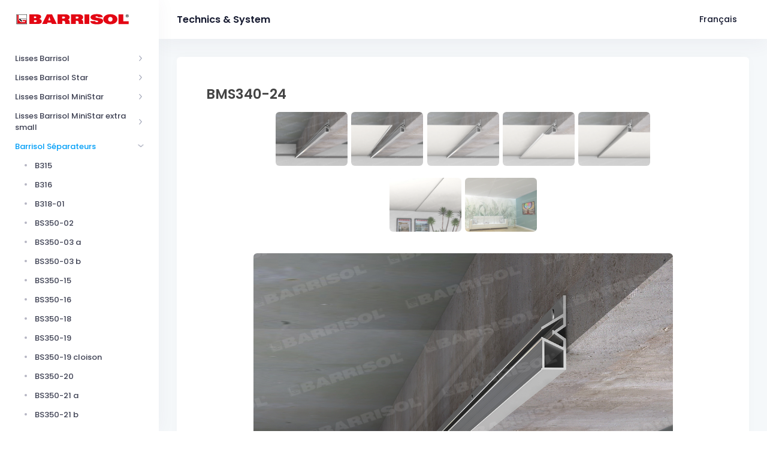

--- FILE ---
content_type: text/html; charset=UTF-8
request_url: https://barrisol.com/profiles/fr/barrisol-separateurs/bms340-24
body_size: 15072
content:
<!DOCTYPE html>
<html lang="fr">
	<!--begin::Head-->
	<head>
		<meta charset="utf-8" />
		<title>Technics & Systems 6.0 - Barrisol</title>
		
		<meta name="viewport" content="width=device-width, initial-scale=1" />
		
    <link rel="shortcut icon" type="image/x-icon" href="/profiles/favicon.ico" />
		<!--begin::Fonts-->
		<link rel="stylesheet" href="https://fonts.googleapis.com/css?family=Poppins:300,400,500,600,700" />
		<!--end::Fonts-->
		<!--begin::Page Vendor Stylesheets(used by this page)-->
		<link href="https://barrisol.com/profiles/assets/plugins/custom/prismjs/prismjs.bundle.css" rel="stylesheet" type="text/css" />
		<!--end::Page Vendor Stylesheets-->
		<!--begin::Global Stylesheets Bundle(used by all pages)-->
		<link href="https://barrisol.com/profiles/assets/plugins/global/plugins.bundle.css" rel="stylesheet" type="text/css" />
		<link href="https://barrisol.com/profiles/assets/css/style.bundle.css" rel="stylesheet" type="text/css" />
		<!--end::Global Stylesheets Bundle-->
    <style>
      h1 {
        color: #444;
      }
    .player {
      margin: 10px 0;
    }
    .player button {
      width: 100px;
    }
    #playPreview {
      margin-right: 10px;
    }


    .previewImages {
      /*list-style: none;*/
      padding: 0;
      /* padding: 10px 0 0 10px; */
    }
    .previewImages li {
      display: inline-block;
      margin: 0 8px 10px 0;
    }
    .previewImages li:nth-child(6n) {
      margin-right: 0;
    }
    .previewImages li a {
      /* opacity: .9; */
    }
    .previewImages li a:hover {
      /* opacity: 1; */
      outline: 1px solid #ccc;
    }
    .previewImages li img {
      width: 121px;
    }


    .bigImage {
      position: relative;
      height: 600px;
      margin-bottom: 20px;
    }
    .bigImage img {
      position: absolute;
      opacity: 0;
      /* display: none; */
      margin-top: 10px;
      /* width: 665px; /* pour pas que l'image avec transition bouge */
      height: 600px;
      max-width: 100%;
      /* width: 100%; */
      /* transition: opacity 2s ease-in-out; */

      /* show on the way out */
      transition-timing-function: ease-in;
      transition: 0.8s;
    }
    .bigImage img.active {
      /* display: block; */
      opacity: 1;

      /* quick on the way in */
      transition-timing-function: ease-out;
      transition: 0.25s;
    }

    
    /*footer {
      margin-top: 30px;
      text-align: center;
    }*/
    </style>
    <style>
      #carousel_profiles {
        /* max-width: 800px; */
        max-width: 700px;
        margin: 0 auto; /* carousel centré */
      }
      #btn-play-pause, #btn-stop {
          width: 46px;
          height: 46px;
          background: #fff;
          border: 0;
          border-radius: 50%;
          color: #555;
          /*border: 1px solid #eee;*/
          border: 3px solid #eee;
        }
        @media (max-width: 780px) {
          #btn-play-pause, #btn-stop {
              width: 36px;
              height: 36px;
          }
        }
        .carousel-indicators {
          flex-wrap: wrap;
        }
        .carousel-indicators [data-bs-target] {
          width: 120px;
          height: auto;
        }
        @media (max-width: 780px) {
          .carousel-indicators [data-bs-target] {
          width: 70px;
        }
        }
        #btn-play-pause:active, #btn-stop:active {
          outline: 2px solid #545454;
        background: #444;
        }
      
      .carousel.carousel-custom .carousel-indicators li {
        opacity: 0.7;
        /* border: 2px solid #fff; */
      }
      .carousel.carousel-custom .carousel-indicators li.active {
        /* border: 2px solid #999; */
        /* border-radius:  */
      }
      .carousel-caption {
        z-index: 7; /* obligé sinon pas visible, je sais pas pk */
      }

.thumbnails .card {
  border-radius: 0.475rem;
  /* border: 1px solid #eaeaea; */
  box-shadow: 0 1px 3px 0 rgb(0 0 0 / 10%), 0 1px 2px 0 rgb(0 0 0 / 6%);
}
.thumbnails .card-body {
  background: #f7f7f7;
  min-height: 50px;
}
.thumbnails .card-title {
  color: #7e7e7e;
}
      </style>
	</head>
 
	<!--end::Head-->
	<!--begin::Body-->
	<body id="kt_body" class="header-fixed header-tablet-and-mobile-fixed aside-enabled aside-fixed">
  
		<!--begin::Main-->
		<!--begin::Root-->
		<div class="d-flex flex-column flex-root">
			<!--begin::Page-->
			<div class="page d-flex flex-row flex-column-fluid">
				<!--begin::Aside-->
				<div id="kt_aside" class="aside aside-light aside-hoverable" data-kt-drawer="true" data-kt-drawer-name="aside" data-kt-drawer-activate="{default: true, lg: false}" data-kt-drawer-overlay="true" data-kt-drawer-width="{default:'200px', '300px': '250px'}" data-kt-drawer-direction="start" data-kt-drawer-toggle="#kt_aside_mobile_toggle">
					<!--begin::Brand-->
					<div class="aside-logo flex-column-auto" id="kt_aside_logo">
						<!--begin::Logo-->
						<a href="https://barrisol.com/profiles">
							<img alt="Logo" src="https://barrisol.com/profiles/assets/media/logos/logo-barrisol.svg" class="h-25px logo" />
						</a>
						<!--end::Logo-->
					</div>
					<!--end::Brand-->
					<!--begin::Aside menu-->
					<div class="aside-menu flex-column-fluid">
						<!--begin::Aside Menu-->
						<div class="hover-scroll-overlay-y my-5 my-lg-5" id="kt_aside_menu_docs_wrapper" data-kt-scroll="true" data-kt-scroll-activate="{default: false, lg: true}" data-kt-scroll-height="auto" data-kt-scroll-dependencies="#kt_aside_logo, #kt_aside_footer" data-kt-scroll-wrappers="#kt_aside_menu" data-kt-scroll-offset="0">
							<!--begin::Menu-->
							<div class="menu menu-column menu-title-gray-800 menu-state-title-primary menu-state-icon-primary menu-state-bullet-primary menu-arrow-gray-500" id="#kt_aside_menu" data-kt-menu="true">
                  
                
            
                                    <div data-kt-menu-trigger="click" class="menu-item menu-accordion">
                      <span class="menu-link py-2" data-category-slug="lisses-barrisol" data-category-id="1">
                        <span class="menu-title">Lisses Barrisol</span>
                        <span class="menu-arrow"></span>
                      </span>
                      <div class="menu-sub menu-sub-accordion">
                                                  <div class="menu-item">
                              <a class="profile-link menu-link py-2
                                                                    " 
                                data-category-id="1"
                                data-profile-id="58"
                                data-category-slug="lisses-barrisol"
                                data-profile-slug="b301"
                                data-profile-path="B301"
                                data-category="lisses-barrisol"
                                data-profile="B301">
                                <span class="menu-bullet">
                                  <span class="bullet bullet-dot"></span>
                                </span>
                                <span class="menu-title">B301</span>
                              </a>
                            </div>
                                                    <div class="menu-item">
                              <a class="profile-link menu-link py-2
                                                                    " 
                                data-category-id="1"
                                data-profile-id="57"
                                data-category-slug="lisses-barrisol"
                                data-profile-slug="b311"
                                data-profile-path="B311"
                                data-category="lisses-barrisol"
                                data-profile="B311">
                                <span class="menu-bullet">
                                  <span class="bullet bullet-dot"></span>
                                </span>
                                <span class="menu-title">B311</span>
                              </a>
                            </div>
                                                    <div class="menu-item">
                              <a class="profile-link menu-link py-2
                                                                    " 
                                data-category-id="1"
                                data-profile-id="59"
                                data-category-slug="lisses-barrisol"
                                data-profile-slug="b320"
                                data-profile-path="B320"
                                data-category="lisses-barrisol"
                                data-profile="B320">
                                <span class="menu-bullet">
                                  <span class="bullet bullet-dot"></span>
                                </span>
                                <span class="menu-title">B320</span>
                              </a>
                            </div>
                                                    <div class="menu-item">
                              <a class="profile-link menu-link py-2
                                                                    " 
                                data-category-id="1"
                                data-profile-id="56"
                                data-category-slug="lisses-barrisol"
                                data-profile-slug="b321"
                                data-profile-path="B321"
                                data-category="lisses-barrisol"
                                data-profile="B321">
                                <span class="menu-bullet">
                                  <span class="bullet bullet-dot"></span>
                                </span>
                                <span class="menu-title">B321</span>
                              </a>
                            </div>
                                                </div>
                    </div>
                                      <div data-kt-menu-trigger="click" class="menu-item menu-accordion">
                      <span class="menu-link py-2" data-category-slug="lisses-barrisol-star" data-category-id="2">
                        <span class="menu-title">Lisses Barrisol Star</span>
                        <span class="menu-arrow"></span>
                      </span>
                      <div class="menu-sub menu-sub-accordion">
                                                  <div class="menu-item">
                              <a class="profile-link menu-link py-2
                                                                    " 
                                data-category-id="2"
                                data-profile-id="48"
                                data-category-slug="lisses-barrisol-star"
                                data-profile-slug="bs350-01"
                                data-profile-path="BS350-01"
                                data-category="lisses-barrisol-star"
                                data-profile="BS350-01">
                                <span class="menu-bullet">
                                  <span class="bullet bullet-dot"></span>
                                </span>
                                <span class="menu-title">BS350-01</span>
                              </a>
                            </div>
                                                    <div class="menu-item">
                              <a class="profile-link menu-link py-2
                                                                    " 
                                data-category-id="2"
                                data-profile-id="46"
                                data-category-slug="lisses-barrisol-star"
                                data-profile-slug="bs350-01-spatule"
                                data-profile-path="BS350-01 spatule"
                                data-category="lisses-barrisol-star"
                                data-profile="BS350-01 spatule">
                                <span class="menu-bullet">
                                  <span class="bullet bullet-dot"></span>
                                </span>
                                <span class="menu-title">BS350-01 spatule</span>
                              </a>
                            </div>
                                                    <div class="menu-item">
                              <a class="profile-link menu-link py-2
                                                                    " 
                                data-category-id="2"
                                data-profile-id="52"
                                data-category-slug="lisses-barrisol-star"
                                data-profile-slug="bs350-04"
                                data-profile-path="BS350-04"
                                data-category="lisses-barrisol-star"
                                data-profile="BS350-04">
                                <span class="menu-bullet">
                                  <span class="bullet bullet-dot"></span>
                                </span>
                                <span class="menu-title">BS350-04</span>
                              </a>
                            </div>
                                                    <div class="menu-item">
                              <a class="profile-link menu-link py-2
                                                                    " 
                                data-category-id="2"
                                data-profile-id="54"
                                data-category-slug="lisses-barrisol-star"
                                data-profile-slug="bs350-05"
                                data-profile-path="BS350-05"
                                data-category="lisses-barrisol-star"
                                data-profile="BS350-05">
                                <span class="menu-bullet">
                                  <span class="bullet bullet-dot"></span>
                                </span>
                                <span class="menu-title">BS350-05</span>
                              </a>
                            </div>
                                                    <div class="menu-item">
                              <a class="profile-link menu-link py-2
                                                                    " 
                                data-category-id="2"
                                data-profile-id="55"
                                data-category-slug="lisses-barrisol-star"
                                data-profile-slug="bs350-05-bs350-08"
                                data-profile-path="BS350-05 &amp; BS350-08"
                                data-category="lisses-barrisol-star"
                                data-profile="BS350-05 &amp; BS350-08">
                                <span class="menu-bullet">
                                  <span class="bullet bullet-dot"></span>
                                </span>
                                <span class="menu-title">BS350-05 &amp; BS350-08</span>
                              </a>
                            </div>
                                                    <div class="menu-item">
                              <a class="profile-link menu-link py-2
                                                                    " 
                                data-category-id="2"
                                data-profile-id="50"
                                data-category-slug="lisses-barrisol-star"
                                data-profile-slug="bs350-06-corniche"
                                data-profile-path="BS350-06 corniche"
                                data-category="lisses-barrisol-star"
                                data-profile="BS350-06 corniche">
                                <span class="menu-bullet">
                                  <span class="bullet bullet-dot"></span>
                                </span>
                                <span class="menu-title">BS350-06 corniche</span>
                              </a>
                            </div>
                                                    <div class="menu-item">
                              <a class="profile-link menu-link py-2
                                                                    " 
                                data-category-id="2"
                                data-profile-id="47"
                                data-category-slug="lisses-barrisol-star"
                                data-profile-slug="bs350-08"
                                data-profile-path="BS350-08"
                                data-category="lisses-barrisol-star"
                                data-profile="BS350-08">
                                <span class="menu-bullet">
                                  <span class="bullet bullet-dot"></span>
                                </span>
                                <span class="menu-title">BS350-08</span>
                              </a>
                            </div>
                                                    <div class="menu-item">
                              <a class="profile-link menu-link py-2
                                                                    " 
                                data-category-id="2"
                                data-profile-id="49"
                                data-category-slug="lisses-barrisol-star"
                                data-profile-slug="bs350-10"
                                data-profile-path="BS350-10"
                                data-category="lisses-barrisol-star"
                                data-profile="BS350-10">
                                <span class="menu-bullet">
                                  <span class="bullet bullet-dot"></span>
                                </span>
                                <span class="menu-title">BS350-10</span>
                              </a>
                            </div>
                                                    <div class="menu-item">
                              <a class="profile-link menu-link py-2
                                                                    " 
                                data-category-id="2"
                                data-profile-id="181"
                                data-category-slug="lisses-barrisol-star"
                                data-profile-slug="bs350-11"
                                data-profile-path="BS350-11"
                                data-category="lisses-barrisol-star"
                                data-profile="BS350-11">
                                <span class="menu-bullet">
                                  <span class="bullet bullet-dot"></span>
                                </span>
                                <span class="menu-title">BS350-11</span>
                              </a>
                            </div>
                                                    <div class="menu-item">
                              <a class="profile-link menu-link py-2
                                                                    " 
                                data-category-id="2"
                                data-profile-id="51"
                                data-category-slug="lisses-barrisol-star"
                                data-profile-slug="bs350-11-spatule"
                                data-profile-path="BS350-11 spatule"
                                data-category="lisses-barrisol-star"
                                data-profile="BS350-11 spatule">
                                <span class="menu-bullet">
                                  <span class="bullet bullet-dot"></span>
                                </span>
                                <span class="menu-title">BS350-11 spatule</span>
                              </a>
                            </div>
                                                    <div class="menu-item">
                              <a class="profile-link menu-link py-2
                                                                    " 
                                data-category-id="2"
                                data-profile-id="53"
                                data-category-slug="lisses-barrisol-star"
                                data-profile-slug="bs350-11-mural"
                                data-profile-path="BS350-11 mural"
                                data-category="lisses-barrisol-star"
                                data-profile="BS350-11 mural">
                                <span class="menu-bullet">
                                  <span class="bullet bullet-dot"></span>
                                </span>
                                <span class="menu-title">BS350-11 mural</span>
                              </a>
                            </div>
                                                    <div class="menu-item">
                              <a class="profile-link menu-link py-2
                                                                    " 
                                data-category-id="2"
                                data-profile-id="175"
                                data-category-slug="lisses-barrisol-star"
                                data-profile-slug="bs355-90-b-skin"
                                data-profile-path="BS355-90"
                                data-category="lisses-barrisol-star"
                                data-profile="BS355-90">
                                <span class="menu-bullet">
                                  <span class="bullet bullet-dot"></span>
                                </span>
                                <span class="menu-title">BS355-90 B-Skin</span>
                              </a>
                            </div>
                                                </div>
                    </div>
                                      <div data-kt-menu-trigger="click" class="menu-item menu-accordion">
                      <span class="menu-link py-2" data-category-slug="lisses-barrisol-ministar" data-category-id="3">
                        <span class="menu-title">Lisses Barrisol MiniStar</span>
                        <span class="menu-arrow"></span>
                      </span>
                      <div class="menu-sub menu-sub-accordion">
                                                  <div class="menu-item">
                              <a class="profile-link menu-link py-2
                                                                    " 
                                data-category-id="3"
                                data-profile-id="19"
                                data-category-slug="lisses-barrisol-ministar"
                                data-profile-slug="bms340-01-spatule"
                                data-profile-path="BMS340-01 ministar spatule"
                                data-category="lisses-barrisol-ministar"
                                data-profile="BMS340-01 ministar spatule">
                                <span class="menu-bullet">
                                  <span class="bullet bullet-dot"></span>
                                </span>
                                <span class="menu-title">BMS340-01 spatule</span>
                              </a>
                            </div>
                                                    <div class="menu-item">
                              <a class="profile-link menu-link py-2
                                                                    " 
                                data-category-id="3"
                                data-profile-id="18"
                                data-category-slug="lisses-barrisol-ministar"
                                data-profile-slug="bms340-01-bs350-01"
                                data-profile-path="BMS340-01 ministar"
                                data-category="lisses-barrisol-ministar"
                                data-profile="BMS340-01 ministar">
                                <span class="menu-bullet">
                                  <span class="bullet bullet-dot"></span>
                                </span>
                                <span class="menu-title">BMS340-01 &amp; BS350-01</span>
                              </a>
                            </div>
                                                    <div class="menu-item">
                              <a class="profile-link menu-link py-2
                                                                    " 
                                data-category-id="3"
                                data-profile-id="167"
                                data-category-slug="lisses-barrisol-ministar"
                                data-profile-slug="bms340-10"
                                data-profile-path="BMS340-10"
                                data-category="lisses-barrisol-ministar"
                                data-profile="BMS340-10">
                                <span class="menu-bullet">
                                  <span class="bullet bullet-dot"></span>
                                </span>
                                <span class="menu-title">BMS340-10</span>
                              </a>
                            </div>
                                                    <div class="menu-item">
                              <a class="profile-link menu-link py-2
                                                                    " 
                                data-category-id="3"
                                data-profile-id="182"
                                data-category-slug="lisses-barrisol-ministar"
                                data-profile-slug="bms340-11"
                                data-profile-path="BMS340-11"
                                data-category="lisses-barrisol-ministar"
                                data-profile="BMS340-11">
                                <span class="menu-bullet">
                                  <span class="bullet bullet-dot"></span>
                                </span>
                                <span class="menu-title">BMS340-11</span>
                              </a>
                            </div>
                                                    <div class="menu-item">
                              <a class="profile-link menu-link py-2
                                                                    " 
                                data-category-id="3"
                                data-profile-id="17"
                                data-category-slug="lisses-barrisol-ministar"
                                data-profile-slug="bms340-11-spatule"
                                data-profile-path="BMS340-11 ministar"
                                data-category="lisses-barrisol-ministar"
                                data-profile="BMS340-11 ministar">
                                <span class="menu-bullet">
                                  <span class="bullet bullet-dot"></span>
                                </span>
                                <span class="menu-title">BMS340-11 spatule</span>
                              </a>
                            </div>
                                                    <div class="menu-item">
                              <a class="profile-link menu-link py-2
                                                                    " 
                                data-category-id="3"
                                data-profile-id="21"
                                data-category-slug="lisses-barrisol-ministar"
                                data-profile-slug="bms340-11-mural"
                                data-profile-path="BMS340-11 ministar mural"
                                data-category="lisses-barrisol-ministar"
                                data-profile="BMS340-11 ministar mural">
                                <span class="menu-bullet">
                                  <span class="bullet bullet-dot"></span>
                                </span>
                                <span class="menu-title">BMS340-11 mural</span>
                              </a>
                            </div>
                                                    <div class="menu-item">
                              <a class="profile-link menu-link py-2
                                                                    " 
                                data-category-id="3"
                                data-profile-id="183"
                                data-category-slug="lisses-barrisol-ministar"
                                data-profile-slug="bms340-11-mural-spatule"
                                data-profile-path="BMS340-11 ministar mural"
                                data-category="lisses-barrisol-ministar"
                                data-profile="BMS340-11 ministar mural">
                                <span class="menu-bullet">
                                  <span class="bullet bullet-dot"></span>
                                </span>
                                <span class="menu-title">BMS340-11 mural spatule</span>
                              </a>
                            </div>
                                                    <div class="menu-item">
                              <a class="profile-link menu-link py-2
                                                                    " 
                                data-category-id="3"
                                data-profile-id="168"
                                data-category-slug="lisses-barrisol-ministar"
                                data-profile-slug="bms340-15"
                                data-profile-path="BMS340-15"
                                data-category="lisses-barrisol-ministar"
                                data-profile="BMS340-15">
                                <span class="menu-bullet">
                                  <span class="bullet bullet-dot"></span>
                                </span>
                                <span class="menu-title">BMS340-15</span>
                              </a>
                            </div>
                                                    <div class="menu-item">
                              <a class="profile-link menu-link py-2
                                                                    " 
                                data-category-id="3"
                                data-profile-id="169"
                                data-category-slug="lisses-barrisol-ministar"
                                data-profile-slug="bms340-24"
                                data-profile-path="BMS340-24"
                                data-category="lisses-barrisol-ministar"
                                data-profile="BMS340-24">
                                <span class="menu-bullet">
                                  <span class="bullet bullet-dot"></span>
                                </span>
                                <span class="menu-title">BMS340-24</span>
                              </a>
                            </div>
                                                    <div class="menu-item">
                              <a class="profile-link menu-link py-2
                                                                    " 
                                data-category-id="3"
                                data-profile-id="170"
                                data-category-slug="lisses-barrisol-ministar"
                                data-profile-slug="bms340-24b"
                                data-profile-path="BMS340-24b"
                                data-category="lisses-barrisol-ministar"
                                data-profile="BMS340-24b">
                                <span class="menu-bullet">
                                  <span class="bullet bullet-dot"></span>
                                </span>
                                <span class="menu-title">BMS340-24b</span>
                              </a>
                            </div>
                                                </div>
                    </div>
                                      <div data-kt-menu-trigger="click" class="menu-item menu-accordion">
                      <span class="menu-link py-2" data-category-slug="lisses-barrisol-ministar-extra-small" data-category-id="20">
                        <span class="menu-title">Lisses Barrisol MiniStar extra small</span>
                        <span class="menu-arrow"></span>
                      </span>
                      <div class="menu-sub menu-sub-accordion">
                                                  <div class="menu-item">
                              <a class="profile-link menu-link py-2
                                                                    " 
                                data-category-id="20"
                                data-profile-id="171"
                                data-category-slug="lisses-barrisol-ministar-extra-small"
                                data-profile-slug="bxs330-11"
                                data-profile-path="BXS330-11"
                                data-category="lisses-barrisol-ministar-extra-small"
                                data-profile="BXS330-11">
                                <span class="menu-bullet">
                                  <span class="bullet bullet-dot"></span>
                                </span>
                                <span class="menu-title">BXS330-11</span>
                              </a>
                            </div>
                                                </div>
                    </div>
                                      <div data-kt-menu-trigger="click" class="menu-item menu-accordion hover show">
                      <span class="menu-link py-2" data-category-slug="barrisol-separateurs" data-category-id="4">
                        <span class="menu-title">Barrisol Séparateurs</span>
                        <span class="menu-arrow"></span>
                      </span>
                      <div class="menu-sub menu-sub-accordion">
                                                  <div class="menu-item">
                              <a class="profile-link menu-link py-2
                                                                                                                                          " 
                                data-category-id="4"
                                data-profile-id="107"
                                data-category-slug="barrisol-separateurs"
                                data-profile-slug="b315"
                                data-profile-path="B315"
                                data-category="separateurs"
                                data-profile="B315">
                                <span class="menu-bullet">
                                  <span class="bullet bullet-dot"></span>
                                </span>
                                <span class="menu-title">B315</span>
                              </a>
                            </div>
                                                    <div class="menu-item">
                              <a class="profile-link menu-link py-2
                                                                                                                                          " 
                                data-category-id="4"
                                data-profile-id="118"
                                data-category-slug="barrisol-separateurs"
                                data-profile-slug="b316"
                                data-profile-path="B316"
                                data-category="separateurs"
                                data-profile="B316">
                                <span class="menu-bullet">
                                  <span class="bullet bullet-dot"></span>
                                </span>
                                <span class="menu-title">B316</span>
                              </a>
                            </div>
                                                    <div class="menu-item">
                              <a class="profile-link menu-link py-2
                                                                                                                                          " 
                                data-category-id="4"
                                data-profile-id="106"
                                data-category-slug="barrisol-separateurs"
                                data-profile-slug="b318-01"
                                data-profile-path="B318-01"
                                data-category="separateurs"
                                data-profile="B318-01">
                                <span class="menu-bullet">
                                  <span class="bullet bullet-dot"></span>
                                </span>
                                <span class="menu-title">B318-01</span>
                              </a>
                            </div>
                                                    <div class="menu-item">
                              <a class="profile-link menu-link py-2
                                                                                                                                          " 
                                data-category-id="4"
                                data-profile-id="105"
                                data-category-slug="barrisol-separateurs"
                                data-profile-slug="bs350-02"
                                data-profile-path="BS350-02"
                                data-category="separateurs"
                                data-profile="BS350-02">
                                <span class="menu-bullet">
                                  <span class="bullet bullet-dot"></span>
                                </span>
                                <span class="menu-title">BS350-02</span>
                              </a>
                            </div>
                                                    <div class="menu-item">
                              <a class="profile-link menu-link py-2
                                                                                                                                          " 
                                data-category-id="4"
                                data-profile-id="100"
                                data-category-slug="barrisol-separateurs"
                                data-profile-slug="bs350-03-a"
                                data-profile-path="BS350-03 a"
                                data-category="separateurs"
                                data-profile="BS350-03 a">
                                <span class="menu-bullet">
                                  <span class="bullet bullet-dot"></span>
                                </span>
                                <span class="menu-title">BS350-03 a</span>
                              </a>
                            </div>
                                                    <div class="menu-item">
                              <a class="profile-link menu-link py-2
                                                                                                                                          " 
                                data-category-id="4"
                                data-profile-id="113"
                                data-category-slug="barrisol-separateurs"
                                data-profile-slug="bs350-03-b"
                                data-profile-path="BS350-03 b"
                                data-category="separateurs"
                                data-profile="BS350-03 b">
                                <span class="menu-bullet">
                                  <span class="bullet bullet-dot"></span>
                                </span>
                                <span class="menu-title">BS350-03 b</span>
                              </a>
                            </div>
                                                    <div class="menu-item">
                              <a class="profile-link menu-link py-2
                                                                                                                                          " 
                                data-category-id="4"
                                data-profile-id="93"
                                data-category-slug="barrisol-separateurs"
                                data-profile-slug="bs350-15"
                                data-profile-path="BS350-15"
                                data-category="separateurs"
                                data-profile="BS350-15">
                                <span class="menu-bullet">
                                  <span class="bullet bullet-dot"></span>
                                </span>
                                <span class="menu-title">BS350-15</span>
                              </a>
                            </div>
                                                    <div class="menu-item">
                              <a class="profile-link menu-link py-2
                                                                                                                                          " 
                                data-category-id="4"
                                data-profile-id="112"
                                data-category-slug="barrisol-separateurs"
                                data-profile-slug="bs350-16"
                                data-profile-path="BS350-16"
                                data-category="separateurs"
                                data-profile="BS350-16">
                                <span class="menu-bullet">
                                  <span class="bullet bullet-dot"></span>
                                </span>
                                <span class="menu-title">BS350-16</span>
                              </a>
                            </div>
                                                    <div class="menu-item">
                              <a class="profile-link menu-link py-2
                                                                                                                                          " 
                                data-category-id="4"
                                data-profile-id="109"
                                data-category-slug="barrisol-separateurs"
                                data-profile-slug="bs350-18"
                                data-profile-path="BS350-18"
                                data-category="separateurs"
                                data-profile="BS350-18">
                                <span class="menu-bullet">
                                  <span class="bullet bullet-dot"></span>
                                </span>
                                <span class="menu-title">BS350-18</span>
                              </a>
                            </div>
                                                    <div class="menu-item">
                              <a class="profile-link menu-link py-2
                                                                                                                                          " 
                                data-category-id="4"
                                data-profile-id="98"
                                data-category-slug="barrisol-separateurs"
                                data-profile-slug="bs350-19"
                                data-profile-path="BS350-19"
                                data-category="separateurs"
                                data-profile="BS350-19">
                                <span class="menu-bullet">
                                  <span class="bullet bullet-dot"></span>
                                </span>
                                <span class="menu-title">BS350-19</span>
                              </a>
                            </div>
                                                    <div class="menu-item">
                              <a class="profile-link menu-link py-2
                                                                                                                                          " 
                                data-category-id="4"
                                data-profile-id="96"
                                data-category-slug="barrisol-separateurs"
                                data-profile-slug="bs350-19-cloison"
                                data-profile-path="BS350-19 cloison"
                                data-category="separateurs"
                                data-profile="BS350-19 cloison">
                                <span class="menu-bullet">
                                  <span class="bullet bullet-dot"></span>
                                </span>
                                <span class="menu-title">BS350-19 cloison</span>
                              </a>
                            </div>
                                                    <div class="menu-item">
                              <a class="profile-link menu-link py-2
                                                                                                                                          " 
                                data-category-id="4"
                                data-profile-id="103"
                                data-category-slug="barrisol-separateurs"
                                data-profile-slug="bs350-20"
                                data-profile-path="BS350-20"
                                data-category="separateurs"
                                data-profile="BS350-20">
                                <span class="menu-bullet">
                                  <span class="bullet bullet-dot"></span>
                                </span>
                                <span class="menu-title">BS350-20</span>
                              </a>
                            </div>
                                                    <div class="menu-item">
                              <a class="profile-link menu-link py-2
                                                                                                                                          " 
                                data-category-id="4"
                                data-profile-id="104"
                                data-category-slug="barrisol-separateurs"
                                data-profile-slug="bs350-21-a"
                                data-profile-path="BS350-21 a"
                                data-category="separateurs"
                                data-profile="BS350-21 a">
                                <span class="menu-bullet">
                                  <span class="bullet bullet-dot"></span>
                                </span>
                                <span class="menu-title">BS350-21 a</span>
                              </a>
                            </div>
                                                    <div class="menu-item">
                              <a class="profile-link menu-link py-2
                                                                                                                                          " 
                                data-category-id="4"
                                data-profile-id="99"
                                data-category-slug="barrisol-separateurs"
                                data-profile-slug="bs350-21-b"
                                data-profile-path="BS350-21 b"
                                data-category="separateurs"
                                data-profile="BS350-21 b">
                                <span class="menu-bullet">
                                  <span class="bullet bullet-dot"></span>
                                </span>
                                <span class="menu-title">BS350-21 b</span>
                              </a>
                            </div>
                                                    <div class="menu-item">
                              <a class="profile-link menu-link py-2
                                                                                                                                          " 
                                data-category-id="4"
                                data-profile-id="116"
                                data-category-slug="barrisol-separateurs"
                                data-profile-slug="bs350-21-c"
                                data-profile-path="BS350-21 c"
                                data-category="separateurs"
                                data-profile="BS350-21 c">
                                <span class="menu-bullet">
                                  <span class="bullet bullet-dot"></span>
                                </span>
                                <span class="menu-title">BS350-21 c</span>
                              </a>
                            </div>
                                                    <div class="menu-item">
                              <a class="profile-link menu-link py-2
                                                                                                                                          " 
                                data-category-id="4"
                                data-profile-id="97"
                                data-category-slug="barrisol-separateurs"
                                data-profile-slug="bs350-22-a"
                                data-profile-path="BS350-22 a"
                                data-category="separateurs"
                                data-profile="BS350-22 a">
                                <span class="menu-bullet">
                                  <span class="bullet bullet-dot"></span>
                                </span>
                                <span class="menu-title">BS350-22 a</span>
                              </a>
                            </div>
                                                    <div class="menu-item">
                              <a class="profile-link menu-link py-2
                                                                                                                                          " 
                                data-category-id="4"
                                data-profile-id="114"
                                data-category-slug="barrisol-separateurs"
                                data-profile-slug="bs350-22-b"
                                data-profile-path="BS350-22 b"
                                data-category="separateurs"
                                data-profile="BS350-22 b">
                                <span class="menu-bullet">
                                  <span class="bullet bullet-dot"></span>
                                </span>
                                <span class="menu-title">BS350-22 b</span>
                              </a>
                            </div>
                                                    <div class="menu-item">
                              <a class="profile-link menu-link py-2
                                                                                                                                          " 
                                data-category-id="4"
                                data-profile-id="111"
                                data-category-slug="barrisol-separateurs"
                                data-profile-slug="bs350-23"
                                data-profile-path="BS350-23"
                                data-category="separateurs"
                                data-profile="BS350-23">
                                <span class="menu-bullet">
                                  <span class="bullet bullet-dot"></span>
                                </span>
                                <span class="menu-title">BS350-23</span>
                              </a>
                            </div>
                                                    <div class="menu-item">
                              <a class="profile-link menu-link py-2
                                                                                                                                          " 
                                data-category-id="4"
                                data-profile-id="108"
                                data-category-slug="barrisol-separateurs"
                                data-profile-slug="bs350-25"
                                data-profile-path="BS350-25"
                                data-category="separateurs"
                                data-profile="BS350-25">
                                <span class="menu-bullet">
                                  <span class="bullet bullet-dot"></span>
                                </span>
                                <span class="menu-title">BS350-25</span>
                              </a>
                            </div>
                                                    <div class="menu-item">
                              <a class="profile-link menu-link py-2
                                                                                                                                          " 
                                data-category-id="4"
                                data-profile-id="110"
                                data-category-slug="barrisol-separateurs"
                                data-profile-slug="bs350-61"
                                data-profile-path="BS350-61"
                                data-category="separateurs"
                                data-profile="BS350-61">
                                <span class="menu-bullet">
                                  <span class="bullet bullet-dot"></span>
                                </span>
                                <span class="menu-title">BS350-61</span>
                              </a>
                            </div>
                                                    <div class="menu-item">
                              <a class="profile-link menu-link py-2
                                                                                                                                          " 
                                data-category-id="4"
                                data-profile-id="115"
                                data-category-slug="barrisol-separateurs"
                                data-profile-slug="bs355-17-a"
                                data-profile-path="BS355-17 a"
                                data-category="separateurs"
                                data-profile="BS355-17 a">
                                <span class="menu-bullet">
                                  <span class="bullet bullet-dot"></span>
                                </span>
                                <span class="menu-title">BS355-17 a</span>
                              </a>
                            </div>
                                                    <div class="menu-item">
                              <a class="profile-link menu-link py-2
                                                                                                                                          " 
                                data-category-id="4"
                                data-profile-id="94"
                                data-category-slug="barrisol-separateurs"
                                data-profile-slug="bs355-17-b"
                                data-profile-path="BS355-17 b"
                                data-category="separateurs"
                                data-profile="BS355-17 b">
                                <span class="menu-bullet">
                                  <span class="bullet bullet-dot"></span>
                                </span>
                                <span class="menu-title">BS355-17 b</span>
                              </a>
                            </div>
                                                    <div class="menu-item">
                              <a class="profile-link menu-link py-2
                                                                                                                                          " 
                                data-category-id="4"
                                data-profile-id="117"
                                data-category-slug="barrisol-separateurs"
                                data-profile-slug="bs355-18"
                                data-profile-path="BS355-18"
                                data-category="separateurs"
                                data-profile="BS355-18">
                                <span class="menu-bullet">
                                  <span class="bullet bullet-dot"></span>
                                </span>
                                <span class="menu-title">BS355-18</span>
                              </a>
                            </div>
                                                    <div class="menu-item">
                              <a class="profile-link menu-link py-2
                                                                                                                                          " 
                                data-category-id="4"
                                data-profile-id="95"
                                data-category-slug="barrisol-separateurs"
                                data-profile-slug="bs365-20-double-enclenchement"
                                data-profile-path="BS365-20 double enclenchement"
                                data-category="separateurs"
                                data-profile="BS365-20 double enclenchement">
                                <span class="menu-bullet">
                                  <span class="bullet bullet-dot"></span>
                                </span>
                                <span class="menu-title">BS365-20 double enclenchement</span>
                              </a>
                            </div>
                                                    <div class="menu-item">
                              <a class="profile-link menu-link py-2
                                                                                                                                          " 
                                data-category-id="4"
                                data-profile-id="102"
                                data-category-slug="barrisol-separateurs"
                                data-profile-slug="bs365-30-c-tridirectionnel"
                                data-profile-path="BS365-30 c tridirectionnel"
                                data-category="separateurs"
                                data-profile="BS365-30 c tridirectionnel">
                                <span class="menu-bullet">
                                  <span class="bullet bullet-dot"></span>
                                </span>
                                <span class="menu-title">BS365-30 c tridirectionnel</span>
                              </a>
                            </div>
                                                    <div class="menu-item">
                              <a class="profile-link menu-link py-2
                                                                                                                                          " 
                                data-category-id="4"
                                data-profile-id="101"
                                data-category-slug="barrisol-separateurs"
                                data-profile-slug="bs350-165-a"
                                data-profile-path="BS350-165 a"
                                data-category="separateurs"
                                data-profile="BS350-165 a">
                                <span class="menu-bullet">
                                  <span class="bullet bullet-dot"></span>
                                </span>
                                <span class="menu-title">BS350-165 a</span>
                              </a>
                            </div>
                                                    <div class="menu-item">
                              <a class="profile-link menu-link py-2
                                                                                                                                          " 
                                data-category-id="4"
                                data-profile-id="191"
                                data-category-slug="barrisol-separateurs"
                                data-profile-slug="bsl350-60"
                                data-profile-path=" "
                                data-category="separateurs"
                                data-profile=" ">
                                <span class="menu-bullet">
                                  <span class="bullet bullet-dot"></span>
                                </span>
                                <span class="menu-title">BSL350-60</span>
                              </a>
                            </div>
                                                    <div class="menu-item">
                              <a class="profile-link menu-link py-2
                                                                                                                                          " 
                                data-category-id="4"
                                data-profile-id="168"
                                data-category-slug="barrisol-separateurs"
                                data-profile-slug="bms340-15"
                                data-profile-path="BMS340-15"
                                data-category="separateurs"
                                data-profile="BMS340-15">
                                <span class="menu-bullet">
                                  <span class="bullet bullet-dot"></span>
                                </span>
                                <span class="menu-title">BMS340-15</span>
                              </a>
                            </div>
                                                    <div class="menu-item">
                              <a class="profile-link menu-link py-2
                                                                                                            active
                                                                                                        " 
                                data-category-id="4"
                                data-profile-id="169"
                                data-category-slug="barrisol-separateurs"
                                data-profile-slug="bms340-24"
                                data-profile-path="BMS340-24"
                                data-category="separateurs"
                                data-profile="BMS340-24">
                                <span class="menu-bullet">
                                  <span class="bullet bullet-dot"></span>
                                </span>
                                <span class="menu-title">BMS340-24</span>
                              </a>
                            </div>
                                                    <div class="menu-item">
                              <a class="profile-link menu-link py-2
                                                                                                                                          " 
                                data-category-id="4"
                                data-profile-id="158"
                                data-category-slug="barrisol-separateurs"
                                data-profile-slug="bms-340-25"
                                data-profile-path="BMS 340-25"
                                data-category="separateurs"
                                data-profile="BMS 340-25">
                                <span class="menu-bullet">
                                  <span class="bullet bullet-dot"></span>
                                </span>
                                <span class="menu-title">BMS 340-25</span>
                              </a>
                            </div>
                                                    <div class="menu-item">
                              <a class="profile-link menu-link py-2
                                                                                                                                          " 
                                data-category-id="4"
                                data-profile-id="121"
                                data-category-slug="barrisol-separateurs"
                                data-profile-slug="bms-365-40"
                                data-profile-path="bms-365-40"
                                data-category="separateurs"
                                data-profile="bms-365-40">
                                <span class="menu-bullet">
                                  <span class="bullet bullet-dot"></span>
                                </span>
                                <span class="menu-title">BMS 365-40</span>
                              </a>
                            </div>
                                                    <div class="menu-item">
                              <a class="profile-link menu-link py-2
                                                                                                                                          " 
                                data-category-id="4"
                                data-profile-id="123"
                                data-category-slug="barrisol-separateurs"
                                data-profile-slug="bms-365-50"
                                data-profile-path="BMS 365-50"
                                data-category="separateurs"
                                data-profile="BMS 365-50">
                                <span class="menu-bullet">
                                  <span class="bullet bullet-dot"></span>
                                </span>
                                <span class="menu-title">BMS 365-50</span>
                              </a>
                            </div>
                                                </div>
                    </div>
                                      <div data-kt-menu-trigger="click" class="menu-item menu-accordion">
                      <span class="menu-link py-2" data-category-slug="barrisol-cadres-modulaires" data-category-id="5">
                        <span class="menu-title">Barrisol Cadres modulaires</span>
                        <span class="menu-arrow"></span>
                      </span>
                      <div class="menu-sub menu-sub-accordion">
                                                  <div class="menu-item">
                              <a class="profile-link menu-link py-2
                                                                    " 
                                data-category-id="5"
                                data-profile-id="134"
                                data-category-slug="barrisol-cadres-modulaires"
                                data-profile-slug="bs350-06"
                                data-profile-path="BS350-06"
                                data-category="cadres-modulaires"
                                data-profile="BS350-06">
                                <span class="menu-bullet">
                                  <span class="bullet bullet-dot"></span>
                                </span>
                                <span class="menu-title">BS350-06</span>
                              </a>
                            </div>
                                                    <div class="menu-item">
                              <a class="profile-link menu-link py-2
                                                                    " 
                                data-category-id="5"
                                data-profile-id="136"
                                data-category-slug="barrisol-cadres-modulaires"
                                data-profile-slug="bs350-165-b"
                                data-profile-path="BS350-165 b"
                                data-category="cadres-modulaires"
                                data-profile="BS350-165 b">
                                <span class="menu-bullet">
                                  <span class="bullet bullet-dot"></span>
                                </span>
                                <span class="menu-title">BS350-165 b</span>
                              </a>
                            </div>
                                                    <div class="menu-item">
                              <a class="profile-link menu-link py-2
                                                                    " 
                                data-category-id="5"
                                data-profile-id="192"
                                data-category-slug="barrisol-cadres-modulaires"
                                data-profile-slug="bs355-02"
                                data-profile-path=" "
                                data-category="cadres-modulaires"
                                data-profile=" ">
                                <span class="menu-bullet">
                                  <span class="bullet bullet-dot"></span>
                                </span>
                                <span class="menu-title">BS355-02</span>
                              </a>
                            </div>
                                                    <div class="menu-item">
                              <a class="profile-link menu-link py-2
                                                                    " 
                                data-category-id="5"
                                data-profile-id="140"
                                data-category-slug="barrisol-cadres-modulaires"
                                data-profile-slug="bs355-04"
                                data-profile-path="BS355-04"
                                data-category="cadres-modulaires"
                                data-profile="BS355-04">
                                <span class="menu-bullet">
                                  <span class="bullet bullet-dot"></span>
                                </span>
                                <span class="menu-title">BS355-04</span>
                              </a>
                            </div>
                                                    <div class="menu-item">
                              <a class="profile-link menu-link py-2
                                                                    " 
                                data-category-id="5"
                                data-profile-id="128"
                                data-category-slug="barrisol-cadres-modulaires"
                                data-profile-slug="bs355-05"
                                data-profile-path="BS355-05"
                                data-category="cadres-modulaires"
                                data-profile="BS355-05">
                                <span class="menu-bullet">
                                  <span class="bullet bullet-dot"></span>
                                </span>
                                <span class="menu-title">BS355-05</span>
                              </a>
                            </div>
                                                    <div class="menu-item">
                              <a class="profile-link menu-link py-2
                                                                    " 
                                data-category-id="5"
                                data-profile-id="139"
                                data-category-slug="barrisol-cadres-modulaires"
                                data-profile-slug="bs355-06"
                                data-profile-path="BS355-06"
                                data-category="cadres-modulaires"
                                data-profile="BS355-06">
                                <span class="menu-bullet">
                                  <span class="bullet bullet-dot"></span>
                                </span>
                                <span class="menu-title">BS355-06</span>
                              </a>
                            </div>
                                                    <div class="menu-item">
                              <a class="profile-link menu-link py-2
                                                                    " 
                                data-category-id="5"
                                data-profile-id="135"
                                data-category-slug="barrisol-cadres-modulaires"
                                data-profile-slug="bs355-06-vague"
                                data-profile-path="BS355-06 vague"
                                data-category="cadres-modulaires"
                                data-profile="BS355-06 vague">
                                <span class="menu-bullet">
                                  <span class="bullet bullet-dot"></span>
                                </span>
                                <span class="menu-title">BS355-06 vague</span>
                              </a>
                            </div>
                                                    <div class="menu-item">
                              <a class="profile-link menu-link py-2
                                                                    " 
                                data-category-id="5"
                                data-profile-id="141"
                                data-category-slug="barrisol-cadres-modulaires"
                                data-profile-slug="bs355-08"
                                data-profile-path="BS355-08"
                                data-category="cadres-modulaires"
                                data-profile="BS355-08">
                                <span class="menu-bullet">
                                  <span class="bullet bullet-dot"></span>
                                </span>
                                <span class="menu-title">BS355-08</span>
                              </a>
                            </div>
                                                    <div class="menu-item">
                              <a class="profile-link menu-link py-2
                                                                    " 
                                data-category-id="5"
                                data-profile-id="148"
                                data-category-slug="barrisol-cadres-modulaires"
                                data-profile-slug="bs355-14"
                                data-profile-path="BS355-14"
                                data-category="cadres-modulaires"
                                data-profile="BS355-14">
                                <span class="menu-bullet">
                                  <span class="bullet bullet-dot"></span>
                                </span>
                                <span class="menu-title">BS355-14</span>
                              </a>
                            </div>
                                                    <div class="menu-item">
                              <a class="profile-link menu-link py-2
                                                                    " 
                                data-category-id="5"
                                data-profile-id="138"
                                data-category-slug="barrisol-cadres-modulaires"
                                data-profile-slug="bs355-15-clip"
                                data-profile-path="BS355-15 clip"
                                data-category="cadres-modulaires"
                                data-profile="BS355-15 clip">
                                <span class="menu-bullet">
                                  <span class="bullet bullet-dot"></span>
                                </span>
                                <span class="menu-title">BS355-15 clip</span>
                              </a>
                            </div>
                                                    <div class="menu-item">
                              <a class="profile-link menu-link py-2
                                                                    " 
                                data-category-id="5"
                                data-profile-id="132"
                                data-category-slug="barrisol-cadres-modulaires"
                                data-profile-slug="bs355-15-suspendu"
                                data-profile-path="BS355-15 suspendu"
                                data-category="cadres-modulaires"
                                data-profile="BS355-15 suspendu">
                                <span class="menu-bullet">
                                  <span class="bullet bullet-dot"></span>
                                </span>
                                <span class="menu-title">BS355-15 suspendu</span>
                              </a>
                            </div>
                                                    <div class="menu-item">
                              <a class="profile-link menu-link py-2
                                                                    " 
                                data-category-id="5"
                                data-profile-id="193"
                                data-category-slug="barrisol-cadres-modulaires"
                                data-profile-slug="bs355-22"
                                data-profile-path=""
                                data-category="cadres-modulaires"
                                data-profile="">
                                <span class="menu-bullet">
                                  <span class="bullet bullet-dot"></span>
                                </span>
                                <span class="menu-title">BS355-22</span>
                              </a>
                            </div>
                                                    <div class="menu-item">
                              <a class="profile-link menu-link py-2
                                                                    " 
                                data-category-id="5"
                                data-profile-id="142"
                                data-category-slug="barrisol-cadres-modulaires"
                                data-profile-slug="bs355-25-a"
                                data-profile-path="BS355-25 a"
                                data-category="cadres-modulaires"
                                data-profile="BS355-25 a">
                                <span class="menu-bullet">
                                  <span class="bullet bullet-dot"></span>
                                </span>
                                <span class="menu-title">BS355-25 a</span>
                              </a>
                            </div>
                                                    <div class="menu-item">
                              <a class="profile-link menu-link py-2
                                                                    " 
                                data-category-id="5"
                                data-profile-id="146"
                                data-category-slug="barrisol-cadres-modulaires"
                                data-profile-slug="bs355-25-b"
                                data-profile-path="BS355-25 b"
                                data-category="cadres-modulaires"
                                data-profile="BS355-25 b">
                                <span class="menu-bullet">
                                  <span class="bullet bullet-dot"></span>
                                </span>
                                <span class="menu-title">BS355-25 b</span>
                              </a>
                            </div>
                                                    <div class="menu-item">
                              <a class="profile-link menu-link py-2
                                                                    " 
                                data-category-id="5"
                                data-profile-id="131"
                                data-category-slug="barrisol-cadres-modulaires"
                                data-profile-slug="bs355-30-a"
                                data-profile-path="BS355-30 a"
                                data-category="cadres-modulaires"
                                data-profile="BS355-30 a">
                                <span class="menu-bullet">
                                  <span class="bullet bullet-dot"></span>
                                </span>
                                <span class="menu-title">BS355-30 a</span>
                              </a>
                            </div>
                                                    <div class="menu-item">
                              <a class="profile-link menu-link py-2
                                                                    " 
                                data-category-id="5"
                                data-profile-id="145"
                                data-category-slug="barrisol-cadres-modulaires"
                                data-profile-slug="bs355-30-b"
                                data-profile-path="BS355-30 b"
                                data-category="cadres-modulaires"
                                data-profile="BS355-30 b">
                                <span class="menu-bullet">
                                  <span class="bullet bullet-dot"></span>
                                </span>
                                <span class="menu-title">BS355-30 b</span>
                              </a>
                            </div>
                                                    <div class="menu-item">
                              <a class="profile-link menu-link py-2
                                                                    " 
                                data-category-id="5"
                                data-profile-id="130"
                                data-category-slug="barrisol-cadres-modulaires"
                                data-profile-slug="bs355-35"
                                data-profile-path="BS355-35"
                                data-category="cadres-modulaires"
                                data-profile="BS355-35">
                                <span class="menu-bullet">
                                  <span class="bullet bullet-dot"></span>
                                </span>
                                <span class="menu-title">BS355-35</span>
                              </a>
                            </div>
                                                    <div class="menu-item">
                              <a class="profile-link menu-link py-2
                                                                    " 
                                data-category-id="5"
                                data-profile-id="137"
                                data-category-slug="barrisol-cadres-modulaires"
                                data-profile-slug="bs355-45"
                                data-profile-path="BS355-45"
                                data-category="cadres-modulaires"
                                data-profile="BS355-45">
                                <span class="menu-bullet">
                                  <span class="bullet bullet-dot"></span>
                                </span>
                                <span class="menu-title">BS355-45</span>
                              </a>
                            </div>
                                                    <div class="menu-item">
                              <a class="profile-link menu-link py-2
                                                                    " 
                                data-category-id="5"
                                data-profile-id="144"
                                data-category-slug="barrisol-cadres-modulaires"
                                data-profile-slug="bs355-55"
                                data-profile-path="BS355-55"
                                data-category="cadres-modulaires"
                                data-profile="BS355-55">
                                <span class="menu-bullet">
                                  <span class="bullet bullet-dot"></span>
                                </span>
                                <span class="menu-title">BS355-55</span>
                              </a>
                            </div>
                                                    <div class="menu-item">
                              <a class="profile-link menu-link py-2
                                                                    " 
                                data-category-id="5"
                                data-profile-id="143"
                                data-category-slug="barrisol-cadres-modulaires"
                                data-profile-slug="bs355-163"
                                data-profile-path="BS355-163"
                                data-category="cadres-modulaires"
                                data-profile="BS355-163">
                                <span class="menu-bullet">
                                  <span class="bullet bullet-dot"></span>
                                </span>
                                <span class="menu-title">BS355-163</span>
                              </a>
                            </div>
                                                    <div class="menu-item">
                              <a class="profile-link menu-link py-2
                                                                    " 
                                data-category-id="5"
                                data-profile-id="147"
                                data-category-slug="barrisol-cadres-modulaires"
                                data-profile-slug="bs365-20"
                                data-profile-path="BS365-20"
                                data-category="cadres-modulaires"
                                data-profile="BS365-20">
                                <span class="menu-bullet">
                                  <span class="bullet bullet-dot"></span>
                                </span>
                                <span class="menu-title">BS365-20</span>
                              </a>
                            </div>
                                                    <div class="menu-item">
                              <a class="profile-link menu-link py-2
                                                                    " 
                                data-category-id="5"
                                data-profile-id="149"
                                data-category-slug="barrisol-cadres-modulaires"
                                data-profile-slug="bms-345-55"
                                data-profile-path="bms-345-55"
                                data-category="cadres-modulaires"
                                data-profile="bms-345-55">
                                <span class="menu-bullet">
                                  <span class="bullet bullet-dot"></span>
                                </span>
                                <span class="menu-title">BMS 345-55</span>
                              </a>
                            </div>
                                                    <div class="menu-item">
                              <a class="profile-link menu-link py-2
                                                                    " 
                                data-category-id="5"
                                data-profile-id="150"
                                data-category-slug="barrisol-cadres-modulaires"
                                data-profile-slug="bms-345-75"
                                data-profile-path="bms-345-75"
                                data-category="cadres-modulaires"
                                data-profile="bms-345-75">
                                <span class="menu-bullet">
                                  <span class="bullet bullet-dot"></span>
                                </span>
                                <span class="menu-title">BMS 345-75</span>
                              </a>
                            </div>
                                                    <div class="menu-item">
                              <a class="profile-link menu-link py-2
                                                                    " 
                                data-category-id="5"
                                data-profile-id="129"
                                data-category-slug="barrisol-cadres-modulaires"
                                data-profile-slug="caisson-lumineux-demontable"
                                data-profile-path="Caisson lumineux démontable"
                                data-category="cadres-modulaires"
                                data-profile="Caisson lumineux démontable">
                                <span class="menu-bullet">
                                  <span class="bullet bullet-dot"></span>
                                </span>
                                <span class="menu-title">Caisson lumineux démontable</span>
                              </a>
                            </div>
                                                </div>
                    </div>
                                      <div data-kt-menu-trigger="click" class="menu-item menu-accordion">
                      <span class="menu-link py-2" data-category-slug="barrisol-structures-et-formes" data-category-id="6">
                        <span class="menu-title">Barrisol Structures et formes</span>
                        <span class="menu-arrow"></span>
                      </span>
                      <div class="menu-sub menu-sub-accordion">
                                                  <div class="menu-item">
                              <a class="profile-link menu-link py-2
                                                                    " 
                                data-category-id="6"
                                data-profile-id="73"
                                data-category-slug="barrisol-structures-et-formes"
                                data-profile-slug="b301-angle"
                                data-profile-path="B301 angle"
                                data-category="structures-formes"
                                data-profile="B301 angle">
                                <span class="menu-bullet">
                                  <span class="bullet bullet-dot"></span>
                                </span>
                                <span class="menu-title">B301 angle</span>
                              </a>
                            </div>
                                                    <div class="menu-item">
                              <a class="profile-link menu-link py-2
                                                                    " 
                                data-category-id="6"
                                data-profile-id="64"
                                data-category-slug="barrisol-structures-et-formes"
                                data-profile-slug="b317-01"
                                data-profile-path="B317-01"
                                data-category="structures-formes"
                                data-profile="B317-01">
                                <span class="menu-bullet">
                                  <span class="bullet bullet-dot"></span>
                                </span>
                                <span class="menu-title">B317-01</span>
                              </a>
                            </div>
                                                    <div class="menu-item">
                              <a class="profile-link menu-link py-2
                                                                    " 
                                data-category-id="6"
                                data-profile-id="65"
                                data-category-slug="barrisol-structures-et-formes"
                                data-profile-slug="bs318-011"
                                data-profile-path="BS318-011"
                                data-category="structures-formes"
                                data-profile="BS318-011">
                                <span class="menu-bullet">
                                  <span class="bullet bullet-dot"></span>
                                </span>
                                <span class="menu-title">BS318-011</span>
                              </a>
                            </div>
                                                    <div class="menu-item">
                              <a class="profile-link menu-link py-2
                                                                    " 
                                data-category-id="6"
                                data-profile-id="82"
                                data-category-slug="barrisol-structures-et-formes"
                                data-profile-slug="bs350-11-arrondi-1"
                                data-profile-path="BS350-11 arrondi 1"
                                data-category="structures-formes"
                                data-profile="BS350-11 arrondi 1">
                                <span class="menu-bullet">
                                  <span class="bullet bullet-dot"></span>
                                </span>
                                <span class="menu-title">BS350-11 arrondi 1</span>
                              </a>
                            </div>
                                                    <div class="menu-item">
                              <a class="profile-link menu-link py-2
                                                                    " 
                                data-category-id="6"
                                data-profile-id="61"
                                data-category-slug="barrisol-structures-et-formes"
                                data-profile-slug="bs350-11-arrondi-2"
                                data-profile-path="BS350-11 arrondi 2"
                                data-category="structures-formes"
                                data-profile="BS350-11 arrondi 2">
                                <span class="menu-bullet">
                                  <span class="bullet bullet-dot"></span>
                                </span>
                                <span class="menu-title">BS350-11 arrondi 2</span>
                              </a>
                            </div>
                                                    <div class="menu-item">
                              <a class="profile-link menu-link py-2
                                                                    " 
                                data-category-id="6"
                                data-profile-id="62"
                                data-category-slug="barrisol-structures-et-formes"
                                data-profile-slug="bs355-17-cloison"
                                data-profile-path="BS355-17 cloison"
                                data-category="structures-formes"
                                data-profile="BS355-17 cloison">
                                <span class="menu-bullet">
                                  <span class="bullet bullet-dot"></span>
                                </span>
                                <span class="menu-title">BS355-17 cloison</span>
                              </a>
                            </div>
                                                    <div class="menu-item">
                              <a class="profile-link menu-link py-2
                                                                    " 
                                data-category-id="6"
                                data-profile-id="80"
                                data-category-slug="barrisol-structures-et-formes"
                                data-profile-slug="bs355-17-cube"
                                data-profile-path="BS355-17 cube"
                                data-category="structures-formes"
                                data-profile="BS355-17 cube">
                                <span class="menu-bullet">
                                  <span class="bullet bullet-dot"></span>
                                </span>
                                <span class="menu-title">BS355-17 cube</span>
                              </a>
                            </div>
                                                    <div class="menu-item">
                              <a class="profile-link menu-link py-2
                                                                    " 
                                data-category-id="6"
                                data-profile-id="69"
                                data-category-slug="barrisol-structures-et-formes"
                                data-profile-slug="bs355-17-triangle"
                                data-profile-path="BS355-17 triangle"
                                data-category="structures-formes"
                                data-profile="BS355-17 triangle">
                                <span class="menu-bullet">
                                  <span class="bullet bullet-dot"></span>
                                </span>
                                <span class="menu-title">BS355-17 triangle</span>
                              </a>
                            </div>
                                                    <div class="menu-item">
                              <a class="profile-link menu-link py-2
                                                                    " 
                                data-category-id="6"
                                data-profile-id="88"
                                data-category-slug="barrisol-structures-et-formes"
                                data-profile-slug="bs355-17-bs355-18-cadre-suspendu"
                                data-profile-path="BS355-17 &amp; BS355-18 cadre suspendu"
                                data-category="structures-formes"
                                data-profile="BS355-17 &amp; BS355-18 cadre suspendu">
                                <span class="menu-bullet">
                                  <span class="bullet bullet-dot"></span>
                                </span>
                                <span class="menu-title">BS355-17 &amp; BS355-18 cadre suspendu</span>
                              </a>
                            </div>
                                                    <div class="menu-item">
                              <a class="profile-link menu-link py-2
                                                                    " 
                                data-category-id="6"
                                data-profile-id="86"
                                data-category-slug="barrisol-structures-et-formes"
                                data-profile-slug="bs355-40-b-skin"
                                data-profile-path="BS355-40 B-skin®"
                                data-category="structures-formes"
                                data-profile="BS355-40 B-skin®">
                                <span class="menu-bullet">
                                  <span class="bullet bullet-dot"></span>
                                </span>
                                <span class="menu-title">BS355-40 B-skin®</span>
                              </a>
                            </div>
                                                    <div class="menu-item">
                              <a class="profile-link menu-link py-2
                                                                    " 
                                data-category-id="6"
                                data-profile-id="110"
                                data-category-slug="barrisol-structures-et-formes"
                                data-profile-slug="bs350-61"
                                data-profile-path="BS350-61"
                                data-category="structures-formes"
                                data-profile="BS350-61">
                                <span class="menu-bullet">
                                  <span class="bullet bullet-dot"></span>
                                </span>
                                <span class="menu-title">BS350-61</span>
                              </a>
                            </div>
                                                    <div class="menu-item">
                              <a class="profile-link menu-link py-2
                                                                    " 
                                data-category-id="6"
                                data-profile-id="66"
                                data-category-slug="barrisol-structures-et-formes"
                                data-profile-slug="bs350-165-c"
                                data-profile-path="BS350-165 c"
                                data-category="structures-formes"
                                data-profile="BS350-165 c">
                                <span class="menu-bullet">
                                  <span class="bullet bullet-dot"></span>
                                </span>
                                <span class="menu-title">BS350-165 c</span>
                              </a>
                            </div>
                                                    <div class="menu-item">
                              <a class="profile-link menu-link py-2
                                                                    " 
                                data-category-id="6"
                                data-profile-id="83"
                                data-category-slug="barrisol-structures-et-formes"
                                data-profile-slug="bs350-165-d"
                                data-profile-path="BS350-165 d"
                                data-category="structures-formes"
                                data-profile="BS350-165 d">
                                <span class="menu-bullet">
                                  <span class="bullet bullet-dot"></span>
                                </span>
                                <span class="menu-title">BS350-165 d</span>
                              </a>
                            </div>
                                                    <div class="menu-item">
                              <a class="profile-link menu-link py-2
                                                                    " 
                                data-category-id="6"
                                data-profile-id="81"
                                data-category-slug="barrisol-structures-et-formes"
                                data-profile-slug="bs350-165-e"
                                data-profile-path="BS350-165 e"
                                data-category="structures-formes"
                                data-profile="BS350-165 e">
                                <span class="menu-bullet">
                                  <span class="bullet bullet-dot"></span>
                                </span>
                                <span class="menu-title">BS350-165 e</span>
                              </a>
                            </div>
                                                    <div class="menu-item">
                              <a class="profile-link menu-link py-2
                                                                    " 
                                data-category-id="6"
                                data-profile-id="91"
                                data-category-slug="barrisol-structures-et-formes"
                                data-profile-slug="cabloforme"
                                data-profile-path="Cabloforme®"
                                data-category="structures-formes"
                                data-profile="Cabloforme®">
                                <span class="menu-bullet">
                                  <span class="bullet bullet-dot"></span>
                                </span>
                                <span class="menu-title">Cabloforme®</span>
                              </a>
                            </div>
                                                    <div class="menu-item">
                              <a class="profile-link menu-link py-2
                                                                    " 
                                data-category-id="6"
                                data-profile-id="72"
                                data-category-slug="barrisol-structures-et-formes"
                                data-profile-slug="caisson-lumineux"
                                data-profile-path="Caisson lumineux"
                                data-category="structures-formes"
                                data-profile="Caisson lumineux">
                                <span class="menu-bullet">
                                  <span class="bullet bullet-dot"></span>
                                </span>
                                <span class="menu-title">Caisson lumineux</span>
                              </a>
                            </div>
                                                    <div class="menu-item">
                              <a class="profile-link menu-link py-2
                                                                    " 
                                data-category-id="6"
                                data-profile-id="68"
                                data-category-slug="barrisol-structures-et-formes"
                                data-profile-slug="changement-de-pan-star"
                                data-profile-path="Changement de Pan Star"
                                data-category="structures-formes"
                                data-profile="Changement de Pan Star">
                                <span class="menu-bullet">
                                  <span class="bullet bullet-dot"></span>
                                </span>
                                <span class="menu-title">Changement de Pan Star</span>
                              </a>
                            </div>
                                                    <div class="menu-item">
                              <a class="profile-link menu-link py-2
                                                                    " 
                                data-category-id="6"
                                data-profile-id="67"
                                data-category-slug="barrisol-structures-et-formes"
                                data-profile-slug="colonne-concave"
                                data-profile-path="Colonne concave"
                                data-category="structures-formes"
                                data-profile="Colonne concave">
                                <span class="menu-bullet">
                                  <span class="bullet bullet-dot"></span>
                                </span>
                                <span class="menu-title">Colonne concave</span>
                              </a>
                            </div>
                                                    <div class="menu-item">
                              <a class="profile-link menu-link py-2
                                                                    " 
                                data-category-id="6"
                                data-profile-id="87"
                                data-category-slug="barrisol-structures-et-formes"
                                data-profile-slug="colonne-convexe"
                                data-profile-path="Colonne convexe"
                                data-category="structures-formes"
                                data-profile="Colonne convexe">
                                <span class="menu-bullet">
                                  <span class="bullet bullet-dot"></span>
                                </span>
                                <span class="menu-title">Colonne convexe</span>
                              </a>
                            </div>
                                                    <div class="menu-item">
                              <a class="profile-link menu-link py-2
                                                                    " 
                                data-category-id="6"
                                data-profile-id="90"
                                data-category-slug="barrisol-structures-et-formes"
                                data-profile-slug="contournement"
                                data-profile-path="Contournement"
                                data-category="structures-formes"
                                data-profile="Contournement">
                                <span class="menu-bullet">
                                  <span class="bullet bullet-dot"></span>
                                </span>
                                <span class="menu-title">Contournement</span>
                              </a>
                            </div>
                                                    <div class="menu-item">
                              <a class="profile-link menu-link py-2
                                                                    " 
                                data-category-id="6"
                                data-profile-id="77"
                                data-category-slug="barrisol-structures-et-formes"
                                data-profile-slug="dalles"
                                data-profile-path="Dalles"
                                data-category="structures-formes"
                                data-profile="Dalles">
                                <span class="menu-bullet">
                                  <span class="bullet bullet-dot"></span>
                                </span>
                                <span class="menu-title">Dalles</span>
                              </a>
                            </div>
                                                    <div class="menu-item">
                              <a class="profile-link menu-link py-2
                                                                    " 
                                data-category-id="6"
                                data-profile-id="70"
                                data-category-slug="barrisol-structures-et-formes"
                                data-profile-slug="ellipse"
                                data-profile-path="Ellipse"
                                data-category="structures-formes"
                                data-profile="Ellipse">
                                <span class="menu-bullet">
                                  <span class="bullet bullet-dot"></span>
                                </span>
                                <span class="menu-title">Ellipse</span>
                              </a>
                            </div>
                                                    <div class="menu-item">
                              <a class="profile-link menu-link py-2
                                                                    " 
                                data-category-id="6"
                                data-profile-id="71"
                                data-category-slug="barrisol-structures-et-formes"
                                data-profile-slug="luminaire-3d"
                                data-profile-path="Luminaire 3d"
                                data-category="structures-formes"
                                data-profile="Luminaire 3d">
                                <span class="menu-bullet">
                                  <span class="bullet bullet-dot"></span>
                                </span>
                                <span class="menu-title">Luminaire 3d</span>
                              </a>
                            </div>
                                                    <div class="menu-item">
                              <a class="profile-link menu-link py-2
                                                                    " 
                                data-category-id="6"
                                data-profile-id="75"
                                data-category-slug="barrisol-structures-et-formes"
                                data-profile-slug="palmier"
                                data-profile-path="Palmier"
                                data-category="structures-formes"
                                data-profile="Palmier">
                                <span class="menu-bullet">
                                  <span class="bullet bullet-dot"></span>
                                </span>
                                <span class="menu-title">Palmier</span>
                              </a>
                            </div>
                                                    <div class="menu-item">
                              <a class="profile-link menu-link py-2
                                                                    " 
                                data-category-id="6"
                                data-profile-id="89"
                                data-category-slug="barrisol-structures-et-formes"
                                data-profile-slug="pente"
                                data-profile-path="Pente"
                                data-category="structures-formes"
                                data-profile="Pente">
                                <span class="menu-bullet">
                                  <span class="bullet bullet-dot"></span>
                                </span>
                                <span class="menu-title">Pente</span>
                              </a>
                            </div>
                                                    <div class="menu-item">
                              <a class="profile-link menu-link py-2
                                                                    " 
                                data-category-id="6"
                                data-profile-id="74"
                                data-category-slug="barrisol-structures-et-formes"
                                data-profile-slug="plafond-concave"
                                data-profile-path="Plafond concave"
                                data-category="structures-formes"
                                data-profile="Plafond concave">
                                <span class="menu-bullet">
                                  <span class="bullet bullet-dot"></span>
                                </span>
                                <span class="menu-title">Plafond concave</span>
                              </a>
                            </div>
                                                    <div class="menu-item">
                              <a class="profile-link menu-link py-2
                                                                    " 
                                data-category-id="6"
                                data-profile-id="76"
                                data-category-slug="barrisol-structures-et-formes"
                                data-profile-slug="plafond-convexe"
                                data-profile-path="Plafond convexe"
                                data-category="structures-formes"
                                data-profile="Plafond convexe">
                                <span class="menu-bullet">
                                  <span class="bullet bullet-dot"></span>
                                </span>
                                <span class="menu-title">Plafond convexe</span>
                              </a>
                            </div>
                                                    <div class="menu-item">
                              <a class="profile-link menu-link py-2
                                                                    " 
                                data-category-id="6"
                                data-profile-id="60"
                                data-category-slug="barrisol-structures-et-formes"
                                data-profile-slug="quickzip"
                                data-profile-path="Quickzip"
                                data-category="structures-formes"
                                data-profile="Quickzip">
                                <span class="menu-bullet">
                                  <span class="bullet bullet-dot"></span>
                                </span>
                                <span class="menu-title">Quickzip</span>
                              </a>
                            </div>
                                                    <div class="menu-item">
                              <a class="profile-link menu-link py-2
                                                                    " 
                                data-category-id="6"
                                data-profile-id="84"
                                data-category-slug="barrisol-structures-et-formes"
                                data-profile-slug="spot"
                                data-profile-path="Spot"
                                data-category="structures-formes"
                                data-profile="Spot">
                                <span class="menu-bullet">
                                  <span class="bullet bullet-dot"></span>
                                </span>
                                <span class="menu-title">Spot</span>
                              </a>
                            </div>
                                                    <div class="menu-item">
                              <a class="profile-link menu-link py-2
                                                                    " 
                                data-category-id="6"
                                data-profile-id="85"
                                data-category-slug="barrisol-structures-et-formes"
                                data-profile-slug="tunnel"
                                data-profile-path="Tunnel"
                                data-category="structures-formes"
                                data-profile="Tunnel">
                                <span class="menu-bullet">
                                  <span class="bullet bullet-dot"></span>
                                </span>
                                <span class="menu-title">Tunnel</span>
                              </a>
                            </div>
                                                    <div class="menu-item">
                              <a class="profile-link menu-link py-2
                                                                    " 
                                data-category-id="6"
                                data-profile-id="79"
                                data-category-slug="barrisol-structures-et-formes"
                                data-profile-slug="vagues-alternées"
                                data-profile-path="Vagues alternées"
                                data-category="structures-formes"
                                data-profile="Vagues alternées">
                                <span class="menu-bullet">
                                  <span class="bullet bullet-dot"></span>
                                </span>
                                <span class="menu-title">Vagues alternées</span>
                              </a>
                            </div>
                                                    <div class="menu-item">
                              <a class="profile-link menu-link py-2
                                                                    " 
                                data-category-id="6"
                                data-profile-id="63"
                                data-category-slug="barrisol-structures-et-formes"
                                data-profile-slug="vagues-paralleles"
                                data-profile-path="Vagues parallèles"
                                data-category="structures-formes"
                                data-profile="Vagues parallèles">
                                <span class="menu-bullet">
                                  <span class="bullet bullet-dot"></span>
                                </span>
                                <span class="menu-title">Vagues parallèles</span>
                              </a>
                            </div>
                                                </div>
                    </div>
                                      <div data-kt-menu-trigger="click" class="menu-item menu-accordion">
                      <span class="menu-link py-2" data-category-slug="barrisol-trempo" data-category-id="7">
                        <span class="menu-title">Barrisol Trempo</span>
                        <span class="menu-arrow"></span>
                      </span>
                      <div class="menu-sub menu-sub-accordion">
                                                  <div class="menu-item">
                              <a class="profile-link menu-link py-2
                                                                    " 
                                data-category-id="7"
                                data-profile-id="45"
                                data-category-slug="barrisol-trempo"
                                data-profile-slug="bt320-ressort-court"
                                data-profile-path="BT320 ressort court"
                                data-category="barrisol-trempo"
                                data-profile="BT320 ressort court">
                                <span class="menu-bullet">
                                  <span class="bullet bullet-dot"></span>
                                </span>
                                <span class="menu-title">BT320 ressort court</span>
                              </a>
                            </div>
                                                    <div class="menu-item">
                              <a class="profile-link menu-link py-2
                                                                    " 
                                data-category-id="7"
                                data-profile-id="43"
                                data-category-slug="barrisol-trempo"
                                data-profile-slug="bt320-ressort-long"
                                data-profile-path="BT320 ressort long"
                                data-category="barrisol-trempo"
                                data-profile="BT320 ressort long">
                                <span class="menu-bullet">
                                  <span class="bullet bullet-dot"></span>
                                </span>
                                <span class="menu-title">BT320 ressort long</span>
                              </a>
                            </div>
                                                    <div class="menu-item">
                              <a class="profile-link menu-link py-2
                                                                    " 
                                data-category-id="7"
                                data-profile-id="41"
                                data-category-slug="barrisol-trempo"
                                data-profile-slug="bt320-sur-sandow-type-a"
                                data-profile-path="BT320 sur sandow - type a"
                                data-category="barrisol-trempo"
                                data-profile="BT320 sur sandow - type a">
                                <span class="menu-bullet">
                                  <span class="bullet bullet-dot"></span>
                                </span>
                                <span class="menu-title">BT320 sur sandow - type a</span>
                              </a>
                            </div>
                                                    <div class="menu-item">
                              <a class="profile-link menu-link py-2
                                                                    " 
                                data-category-id="7"
                                data-profile-id="36"
                                data-category-slug="barrisol-trempo"
                                data-profile-slug="bt320-sur-sandow-type-b"
                                data-profile-path="BT320 sur sandow - type b"
                                data-category="barrisol-trempo"
                                data-profile="BT320 sur sandow - type b">
                                <span class="menu-bullet">
                                  <span class="bullet bullet-dot"></span>
                                </span>
                                <span class="menu-title">BT320 sur sandow - type b</span>
                              </a>
                            </div>
                                                    <div class="menu-item">
                              <a class="profile-link menu-link py-2
                                                                    " 
                                data-category-id="7"
                                data-profile-id="37"
                                data-category-slug="barrisol-trempo"
                                data-profile-slug="barrisol-trempo"
                                data-profile-path="Barrisol Trempo"
                                data-category="barrisol-trempo"
                                data-profile="Barrisol Trempo">
                                <span class="menu-bullet">
                                  <span class="bullet bullet-dot"></span>
                                </span>
                                <span class="menu-title">Barrisol Trempo</span>
                              </a>
                            </div>
                                                    <div class="menu-item">
                              <a class="profile-link menu-link py-2
                                                                    " 
                                data-category-id="7"
                                data-profile-id="44"
                                data-category-slug="barrisol-trempo"
                                data-profile-slug="barrisol-trempo-arrondi"
                                data-profile-path="Barrisol Trempo Arrondi"
                                data-category="barrisol-trempo"
                                data-profile="Barrisol Trempo Arrondi">
                                <span class="menu-bullet">
                                  <span class="bullet bullet-dot"></span>
                                </span>
                                <span class="menu-title">Barrisol Trempo Arrondi</span>
                              </a>
                            </div>
                                                    <div class="menu-item">
                              <a class="profile-link menu-link py-2
                                                                    " 
                                data-category-id="7"
                                data-profile-id="39"
                                data-category-slug="barrisol-trempo"
                                data-profile-slug="trempodesign-1-fixation-par-lacage"
                                data-profile-path="TrempoDesign® 1 Fixation par laçage"
                                data-category="barrisol-trempo"
                                data-profile="TrempoDesign® 1 Fixation par laçage">
                                <span class="menu-bullet">
                                  <span class="bullet bullet-dot"></span>
                                </span>
                                <span class="menu-title">TrempoDesign® 1 Fixation par laçage</span>
                              </a>
                            </div>
                                                    <div class="menu-item">
                              <a class="profile-link menu-link py-2
                                                                    " 
                                data-category-id="7"
                                data-profile-id="35"
                                data-category-slug="barrisol-trempo"
                                data-profile-slug="trempodesign-1-fixation-par-platines-type-a"
                                data-profile-path="TrempoDesign® 1 Fixation par platines - type a"
                                data-category="barrisol-trempo"
                                data-profile="TrempoDesign® 1 Fixation par platines - type a">
                                <span class="menu-bullet">
                                  <span class="bullet bullet-dot"></span>
                                </span>
                                <span class="menu-title">TrempoDesign® 1 Fixation par platines - type a</span>
                              </a>
                            </div>
                                                    <div class="menu-item">
                              <a class="profile-link menu-link py-2
                                                                    " 
                                data-category-id="7"
                                data-profile-id="38"
                                data-category-slug="barrisol-trempo"
                                data-profile-slug="trempodesign-1-fixation-par-platines-type-b"
                                data-profile-path="TrempoDesign® 1 Fixation par platines - type b"
                                data-category="barrisol-trempo"
                                data-profile="TrempoDesign® 1 Fixation par platines - type b">
                                <span class="menu-bullet">
                                  <span class="bullet bullet-dot"></span>
                                </span>
                                <span class="menu-title">TrempoDesign® 1 Fixation par platines - type b</span>
                              </a>
                            </div>
                                                    <div class="menu-item">
                              <a class="profile-link menu-link py-2
                                                                    " 
                                data-category-id="7"
                                data-profile-id="40"
                                data-category-slug="barrisol-trempo"
                                data-profile-slug="trempovision"
                                data-profile-path="TrempoVision®"
                                data-category="barrisol-trempo"
                                data-profile="TrempoVision®">
                                <span class="menu-bullet">
                                  <span class="bullet bullet-dot"></span>
                                </span>
                                <span class="menu-title">TrempoVision®</span>
                              </a>
                            </div>
                                                </div>
                    </div>
                                      <div data-kt-menu-trigger="click" class="menu-item menu-accordion">
                      <span class="menu-link py-2" data-category-slug="barrisol-clim" data-category-id="8">
                        <span class="menu-title">Barrisol Clim</span>
                        <span class="menu-arrow"></span>
                      </span>
                      <div class="menu-sub menu-sub-accordion">
                                                  <div class="menu-item">
                              <a class="profile-link menu-link py-2
                                                                    " 
                                data-category-id="8"
                                data-profile-id="8"
                                data-category-slug="barrisol-clim"
                                data-profile-slug="bxsclim312p"
                                data-profile-path="BXSCLIM312P"
                                data-category="barrisol-clim"
                                data-profile="BXSCLIM312P">
                                <span class="menu-bullet">
                                  <span class="bullet bullet-dot"></span>
                                </span>
                                <span class="menu-title">BXSCLIM312P</span>
                              </a>
                            </div>
                                                    <div class="menu-item">
                              <a class="profile-link menu-link py-2
                                                                    " 
                                data-category-id="8"
                                data-profile-id="6"
                                data-category-slug="barrisol-clim"
                                data-profile-slug="bxsclim424p"
                                data-profile-path="BXSCLIM424P"
                                data-category="barrisol-clim"
                                data-profile="BXSCLIM424P">
                                <span class="menu-bullet">
                                  <span class="bullet bullet-dot"></span>
                                </span>
                                <span class="menu-title">BXSCLIM424P</span>
                              </a>
                            </div>
                                                    <div class="menu-item">
                              <a class="profile-link menu-link py-2
                                                                    " 
                                data-category-id="8"
                                data-profile-id="7"
                                data-category-slug="barrisol-clim"
                                data-profile-slug="bxsclim532p"
                                data-profile-path="BXSCLIM532P"
                                data-category="barrisol-clim"
                                data-profile="BXSCLIM532P">
                                <span class="menu-bullet">
                                  <span class="bullet bullet-dot"></span>
                                </span>
                                <span class="menu-title">BXSCLIM532P</span>
                              </a>
                            </div>
                                                    <div class="menu-item">
                              <a class="profile-link menu-link py-2
                                                                    " 
                                data-category-id="8"
                                data-profile-id="5"
                                data-category-slug="barrisol-clim"
                                data-profile-slug="bxsclim825"
                                data-profile-path="BSXclim825-Separator-Vue2"
                                data-category="barrisol-clim"
                                data-profile="BSXclim825-Separator-Vue2">
                                <span class="menu-bullet">
                                  <span class="bullet bullet-dot"></span>
                                </span>
                                <span class="menu-title">BXSCLIM825</span>
                              </a>
                            </div>
                                                    <div class="menu-item">
                              <a class="profile-link menu-link py-2
                                                                    " 
                                data-category-id="8"
                                data-profile-id="174"
                                data-category-slug="barrisol-clim"
                                data-profile-slug="bxsclimled"
                                data-profile-path="BXSCLIMLED"
                                data-category="barrisol-clim"
                                data-profile="BXSCLIMLED">
                                <span class="menu-bullet">
                                  <span class="bullet bullet-dot"></span>
                                </span>
                                <span class="menu-title">BXSCLIMLED</span>
                              </a>
                            </div>
                                                    <div class="menu-item">
                              <a class="profile-link menu-link py-2
                                                                    " 
                                data-category-id="8"
                                data-profile-id="173"
                                data-category-slug="barrisol-clim"
                                data-profile-slug="mini-clim-mcxmsp"
                                data-profile-path="Mini Clim MC1XMS MC2XMS"
                                data-category="barrisol-clim"
                                data-profile="Mini Clim MC1XMS MC2XMS">
                                <span class="menu-bullet">
                                  <span class="bullet bullet-dot"></span>
                                </span>
                                <span class="menu-title">Mini Clim MCXMSP</span>
                              </a>
                            </div>
                                                    <div class="menu-item">
                              <a class="profile-link menu-link py-2
                                                                    " 
                                data-category-id="8"
                                data-profile-id="4"
                                data-category-slug="barrisol-clim"
                                data-profile-slug="lisse-clim-grande-largeur-bclim1"
                                data-profile-path="Lisse CLIM"
                                data-category="barrisol-clim"
                                data-profile="Lisse CLIM">
                                <span class="menu-bullet">
                                  <span class="bullet bullet-dot"></span>
                                </span>
                                <span class="menu-title">Lisse CLIM grande largeur BCLIM1</span>
                              </a>
                            </div>
                                                </div>
                    </div>
                                      <div data-kt-menu-trigger="click" class="menu-item menu-accordion">
                      <span class="menu-link py-2" data-category-slug="barrisol-gts" data-category-id="9">
                        <span class="menu-title">Barrisol GTs</span>
                        <span class="menu-arrow"></span>
                      </span>
                      <div class="menu-sub menu-sub-accordion">
                                                  <div class="menu-item">
                              <a class="profile-link menu-link py-2
                                                                    " 
                                data-category-id="9"
                                data-profile-id="1"
                                data-category-slug="barrisol-gts"
                                data-profile-slug="bgtms-375-20"
                                data-profile-path="bgtms-375-20"
                                data-category="barrisol-gts"
                                data-profile="bgtms-375-20">
                                <span class="menu-bullet">
                                  <span class="bullet bullet-dot"></span>
                                </span>
                                <span class="menu-title">BGTMS 375-20</span>
                              </a>
                            </div>
                                                </div>
                    </div>
                                      <div data-kt-menu-trigger="click" class="menu-item menu-accordion">
                      <span class="menu-link py-2" data-category-slug="barrisol-elt3d" data-category-id="10">
                        <span class="menu-title">Barrisol ELT3D</span>
                        <span class="menu-arrow"></span>
                      </span>
                      <div class="menu-sub menu-sub-accordion">
                                                  <div class="menu-item">
                              <a class="profile-link menu-link py-2
                                                                    " 
                                data-category-id="10"
                                data-profile-id="92"
                                data-category-slug="barrisol-elt3d"
                                data-profile-slug="elt3d"
                                data-profile-path="ELT3D"
                                data-category="barrisol-elt3D"
                                data-profile="ELT3D">
                                <span class="menu-bullet">
                                  <span class="bullet bullet-dot"></span>
                                </span>
                                <span class="menu-title">ELT3D</span>
                              </a>
                            </div>
                                                </div>
                    </div>
                                      <div data-kt-menu-trigger="click" class="menu-item menu-accordion">
                      <span class="menu-link py-2" data-category-slug="barrisol-lumiere-acoustique" data-category-id="14">
                        <span class="menu-title">Barrisol Lumière Acoustique</span>
                        <span class="menu-arrow"></span>
                      </span>
                      <div class="menu-sub menu-sub-accordion">
                                                  <div class="menu-item">
                              <a class="profile-link menu-link py-2
                                                                    " 
                                data-category-id="14"
                                data-profile-id="30"
                                data-category-slug="barrisol-lumiere-acoustique"
                                data-profile-slug="lumiere-acoustique"
                                data-profile-path="Lumiere accoustique"
                                data-category="barrisol-lumiere-acoustique"
                                data-profile="Lumiere accoustique">
                                <span class="menu-bullet">
                                  <span class="bullet bullet-dot"></span>
                                </span>
                                <span class="menu-title">Lumière acoustique</span>
                              </a>
                            </div>
                                                    <div class="menu-item">
                              <a class="profile-link menu-link py-2
                                                                    " 
                                data-category-id="14"
                                data-profile-id="184"
                                data-category-slug="barrisol-lumiere-acoustique"
                                data-profile-slug="lumiere-acoustique-345-55"
                                data-profile-path=" "
                                data-category="barrisol-lumiere-acoustique"
                                data-profile=" ">
                                <span class="menu-bullet">
                                  <span class="bullet bullet-dot"></span>
                                </span>
                                <span class="menu-title">Lumière acoustique 345-55</span>
                              </a>
                            </div>
                                                    <div class="menu-item">
                              <a class="profile-link menu-link py-2
                                                                    " 
                                data-category-id="14"
                                data-profile-id="185"
                                data-category-slug="barrisol-lumiere-acoustique"
                                data-profile-slug="lumiere-acoustique-345-75"
                                data-profile-path=" 1"
                                data-category="barrisol-lumiere-acoustique"
                                data-profile=" 1">
                                <span class="menu-bullet">
                                  <span class="bullet bullet-dot"></span>
                                </span>
                                <span class="menu-title">Lumière acoustique 345-75</span>
                              </a>
                            </div>
                                                    <div class="menu-item">
                              <a class="profile-link menu-link py-2
                                                                    " 
                                data-category-id="14"
                                data-profile-id="167"
                                data-category-slug="barrisol-lumiere-acoustique"
                                data-profile-slug="bms340-10"
                                data-profile-path="BMS340-10"
                                data-category="barrisol-lumiere-acoustique"
                                data-profile="BMS340-10">
                                <span class="menu-bullet">
                                  <span class="bullet bullet-dot"></span>
                                </span>
                                <span class="menu-title">BMS340-10</span>
                              </a>
                            </div>
                                                    <div class="menu-item">
                              <a class="profile-link menu-link py-2
                                                                    " 
                                data-category-id="14"
                                data-profile-id="149"
                                data-category-slug="barrisol-lumiere-acoustique"
                                data-profile-slug="bms-345-55"
                                data-profile-path="bms-345-55"
                                data-category="barrisol-lumiere-acoustique"
                                data-profile="bms-345-55">
                                <span class="menu-bullet">
                                  <span class="bullet bullet-dot"></span>
                                </span>
                                <span class="menu-title">BMS 345-55</span>
                              </a>
                            </div>
                                                    <div class="menu-item">
                              <a class="profile-link menu-link py-2
                                                                    " 
                                data-category-id="14"
                                data-profile-id="150"
                                data-category-slug="barrisol-lumiere-acoustique"
                                data-profile-slug="bms-345-75"
                                data-profile-path="bms-345-75"
                                data-category="barrisol-lumiere-acoustique"
                                data-profile="bms-345-75">
                                <span class="menu-bullet">
                                  <span class="bullet bullet-dot"></span>
                                </span>
                                <span class="menu-title">BMS 345-75</span>
                              </a>
                            </div>
                                                </div>
                    </div>
                                      <div data-kt-menu-trigger="click" class="menu-item menu-accordion">
                      <span class="menu-link py-2" data-category-slug="barrisol-dalrenov" data-category-id="15">
                        <span class="menu-title">Barrisol Dalrenov</span>
                        <span class="menu-arrow"></span>
                      </span>
                      <div class="menu-sub menu-sub-accordion">
                                                  <div class="menu-item">
                              <a class="profile-link menu-link py-2
                                                                    " 
                                data-category-id="15"
                                data-profile-id="34"
                                data-category-slug="barrisol-dalrenov"
                                data-profile-slug="bdr01"
                                data-profile-path="BDR01"
                                data-category="barrisol-dalrenov"
                                data-profile="BDR01">
                                <span class="menu-bullet">
                                  <span class="bullet bullet-dot"></span>
                                </span>
                                <span class="menu-title">BDR01</span>
                              </a>
                            </div>
                                                </div>
                    </div>
                                      <div data-kt-menu-trigger="click" class="menu-item menu-accordion">
                      <span class="menu-link py-2" data-category-slug="barrisol-barridalle" data-category-id="16">
                        <span class="menu-title">Barrisol Barridalle</span>
                        <span class="menu-arrow"></span>
                      </span>
                      <div class="menu-sub menu-sub-accordion">
                                                  <div class="menu-item">
                              <a class="profile-link menu-link py-2
                                                                    " 
                                data-category-id="16"
                                data-profile-id="15"
                                data-category-slug="barrisol-barridalle"
                                data-profile-slug="bd-310p"
                                data-profile-path="BD-310P"
                                data-category="barrisol-barridalle"
                                data-profile="BD-310P">
                                <span class="menu-bullet">
                                  <span class="bullet bullet-dot"></span>
                                </span>
                                <span class="menu-title">BD 310P</span>
                              </a>
                            </div>
                                                    <div class="menu-item">
                              <a class="profile-link menu-link py-2
                                                                    " 
                                data-category-id="16"
                                data-profile-id="16"
                                data-category-slug="barrisol-barridalle"
                                data-profile-slug="barridalle1"
                                data-profile-path="Barridalle1"
                                data-category="barrisol-barridalle"
                                data-profile="Barridalle1">
                                <span class="menu-bullet">
                                  <span class="bullet bullet-dot"></span>
                                </span>
                                <span class="menu-title">Barridalle1</span>
                              </a>
                            </div>
                                                    <div class="menu-item">
                              <a class="profile-link menu-link py-2
                                                                    " 
                                data-category-id="16"
                                data-profile-id="14"
                                data-category-slug="barrisol-barridalle"
                                data-profile-slug="barridalle1-top"
                                data-profile-path="Barridalle1-TOP"
                                data-category="barrisol-barridalle"
                                data-profile="Barridalle1-TOP">
                                <span class="menu-bullet">
                                  <span class="bullet bullet-dot"></span>
                                </span>
                                <span class="menu-title">Barridalle1-TOP</span>
                              </a>
                            </div>
                                                    <div class="menu-item">
                              <a class="profile-link menu-link py-2
                                                                    " 
                                data-category-id="16"
                                data-profile-id="12"
                                data-category-slug="barrisol-barridalle"
                                data-profile-slug="barridalle2"
                                data-profile-path="Barridalle2"
                                data-category="barrisol-barridalle"
                                data-profile="Barridalle2">
                                <span class="menu-bullet">
                                  <span class="bullet bullet-dot"></span>
                                </span>
                                <span class="menu-title">Barridalle2</span>
                              </a>
                            </div>
                                                    <div class="menu-item">
                              <a class="profile-link menu-link py-2
                                                                    " 
                                data-category-id="16"
                                data-profile-id="13"
                                data-category-slug="barrisol-barridalle"
                                data-profile-slug="barridalle2-top"
                                data-profile-path="Barridalle2-TOP"
                                data-category="barrisol-barridalle"
                                data-profile="Barridalle2-TOP">
                                <span class="menu-bullet">
                                  <span class="bullet bullet-dot"></span>
                                </span>
                                <span class="menu-title">Barridalle2-TOP</span>
                              </a>
                            </div>
                                                    <div class="menu-item">
                              <a class="profile-link menu-link py-2
                                                                    " 
                                data-category-id="16"
                                data-profile-id="11"
                                data-category-slug="barrisol-barridalle"
                                data-profile-slug="barridalle3"
                                data-profile-path="Barridalle3"
                                data-category="barrisol-barridalle"
                                data-profile="Barridalle3">
                                <span class="menu-bullet">
                                  <span class="bullet bullet-dot"></span>
                                </span>
                                <span class="menu-title">Barridalle3</span>
                              </a>
                            </div>
                                                </div>
                    </div>
                                      <div data-kt-menu-trigger="click" class="menu-item menu-accordion">
                      <span class="menu-link py-2" data-category-slug="barrisol-mirror" data-category-id="17">
                        <span class="menu-title">Barrisol Mirror</span>
                        <span class="menu-arrow"></span>
                      </span>
                      <div class="menu-sub menu-sub-accordion">
                                                  <div class="menu-item">
                              <a class="profile-link menu-link py-2
                                                                    " 
                                data-category-id="17"
                                data-profile-id="9"
                                data-category-slug="barrisol-mirror"
                                data-profile-slug="bmr385-01"
                                data-profile-path="BMR385-01"
                                data-category="barrisol-mirror"
                                data-profile="BMR385-01">
                                <span class="menu-bullet">
                                  <span class="bullet bullet-dot"></span>
                                </span>
                                <span class="menu-title">BMR385-01</span>
                              </a>
                            </div>
                                                    <div class="menu-item">
                              <a class="profile-link menu-link py-2
                                                                    " 
                                data-category-id="17"
                                data-profile-id="10"
                                data-category-slug="barrisol-mirror"
                                data-profile-slug="bmr385-04"
                                data-profile-path="BMR385-04"
                                data-category="barrisol-mirror"
                                data-profile="BMR385-04">
                                <span class="menu-bullet">
                                  <span class="bullet bullet-dot"></span>
                                </span>
                                <span class="menu-title">BMR385-04</span>
                              </a>
                            </div>
                                                    <div class="menu-item">
                              <a class="profile-link menu-link py-2
                                                                    " 
                                data-category-id="17"
                                data-profile-id="186"
                                data-category-slug="barrisol-mirror"
                                data-profile-slug="bmr385-05"
                                data-profile-path=" "
                                data-category="barrisol-mirror"
                                data-profile=" ">
                                <span class="menu-bullet">
                                  <span class="bullet bullet-dot"></span>
                                </span>
                                <span class="menu-title">BMR385-05</span>
                              </a>
                            </div>
                                                    <div class="menu-item">
                              <a class="profile-link menu-link py-2
                                                                    " 
                                data-category-id="17"
                                data-profile-id="187"
                                data-category-slug="barrisol-mirror"
                                data-profile-slug="bmr385-08"
                                data-profile-path=" "
                                data-category="barrisol-mirror"
                                data-profile=" ">
                                <span class="menu-bullet">
                                  <span class="bullet bullet-dot"></span>
                                </span>
                                <span class="menu-title">BMR385-08</span>
                              </a>
                            </div>
                                                    <div class="menu-item">
                              <a class="profile-link menu-link py-2
                                                                    " 
                                data-category-id="17"
                                data-profile-id="180"
                                data-category-slug="barrisol-mirror"
                                data-profile-slug="bmr385-09"
                                data-profile-path="BMR385-09"
                                data-category="barrisol-mirror"
                                data-profile="BMR385-09">
                                <span class="menu-bullet">
                                  <span class="bullet bullet-dot"></span>
                                </span>
                                <span class="menu-title">BMR385-09</span>
                              </a>
                            </div>
                                                </div>
                    </div>
                                      <div data-kt-menu-trigger="click" class="menu-item menu-accordion">
                      <span class="menu-link py-2" data-category-slug="barrisol-led" data-category-id="18">
                        <span class="menu-title">Barrisol LED</span>
                        <span class="menu-arrow"></span>
                      </span>
                      <div class="menu-sub menu-sub-accordion">
                                                  <div class="menu-item">
                              <a class="profile-link menu-link py-2
                                                                    " 
                                data-category-id="18"
                                data-profile-id="191"
                                data-category-slug="barrisol-led"
                                data-profile-slug="bsl350-60"
                                data-profile-path=" "
                                data-category="barrisol-led"
                                data-profile=" ">
                                <span class="menu-bullet">
                                  <span class="bullet bullet-dot"></span>
                                </span>
                                <span class="menu-title">BSL350-60</span>
                              </a>
                            </div>
                                                    <div class="menu-item">
                              <a class="profile-link menu-link py-2
                                                                    " 
                                data-category-id="18"
                                data-profile-id="123"
                                data-category-slug="barrisol-led"
                                data-profile-slug="bms-365-50"
                                data-profile-path="BMS 365-50"
                                data-category="barrisol-led"
                                data-profile="BMS 365-50">
                                <span class="menu-bullet">
                                  <span class="bullet bullet-dot"></span>
                                </span>
                                <span class="menu-title">BMS 365-50</span>
                              </a>
                            </div>
                                                    <div class="menu-item">
                              <a class="profile-link menu-link py-2
                                                                    " 
                                data-category-id="18"
                                data-profile-id="121"
                                data-category-slug="barrisol-led"
                                data-profile-slug="bms-365-40"
                                data-profile-path="bms-365-40"
                                data-category="barrisol-led"
                                data-profile="bms-365-40">
                                <span class="menu-bullet">
                                  <span class="bullet bullet-dot"></span>
                                </span>
                                <span class="menu-title">BMS 365-40</span>
                              </a>
                            </div>
                                                    <div class="menu-item">
                              <a class="profile-link menu-link py-2
                                                                    " 
                                data-category-id="18"
                                data-profile-id="120"
                                data-category-slug="barrisol-led"
                                data-profile-slug="bs-340-14"
                                data-profile-path="BS 340-14"
                                data-category="barrisol-led"
                                data-profile="BS 340-14">
                                <span class="menu-bullet">
                                  <span class="bullet bullet-dot"></span>
                                </span>
                                <span class="menu-title">BS 340-14</span>
                              </a>
                            </div>
                                                    <div class="menu-item">
                              <a class="profile-link menu-link py-2
                                                                    " 
                                data-category-id="18"
                                data-profile-id="119"
                                data-category-slug="barrisol-led"
                                data-profile-slug="bs-350-13"
                                data-profile-path="BS 350-13"
                                data-category="barrisol-led"
                                data-profile="BS 350-13">
                                <span class="menu-bullet">
                                  <span class="bullet bullet-dot"></span>
                                </span>
                                <span class="menu-title">BS 350-13</span>
                              </a>
                            </div>
                                                    <div class="menu-item">
                              <a class="profile-link menu-link py-2
                                                                    " 
                                data-category-id="18"
                                data-profile-id="122"
                                data-category-slug="barrisol-led"
                                data-profile-slug="bs-350-47"
                                data-profile-path="BS 350-47"
                                data-category="barrisol-led"
                                data-profile="BS 350-47">
                                <span class="menu-bullet">
                                  <span class="bullet bullet-dot"></span>
                                </span>
                                <span class="menu-title">BS 350-47</span>
                              </a>
                            </div>
                                                    <div class="menu-item">
                              <a class="profile-link menu-link py-2
                                                                    " 
                                data-category-id="18"
                                data-profile-id="159"
                                data-category-slug="barrisol-led"
                                data-profile-slug="bms-335-50"
                                data-profile-path="BMS 335-50"
                                data-category="barrisol-led"
                                data-profile="BMS 335-50">
                                <span class="menu-bullet">
                                  <span class="bullet bullet-dot"></span>
                                </span>
                                <span class="menu-title">BMS 335-50</span>
                              </a>
                            </div>
                                                    <div class="menu-item">
                              <a class="profile-link menu-link py-2
                                                                    " 
                                data-category-id="18"
                                data-profile-id="153"
                                data-category-slug="barrisol-led"
                                data-profile-slug="bms-340-14"
                                data-profile-path="bms-340-14"
                                data-category="barrisol-led"
                                data-profile="bms-340-14">
                                <span class="menu-bullet">
                                  <span class="bullet bullet-dot"></span>
                                </span>
                                <span class="menu-title">BMS 340-14</span>
                              </a>
                            </div>
                                                    <div class="menu-item">
                              <a class="profile-link menu-link py-2
                                                                    " 
                                data-category-id="18"
                                data-profile-id="158"
                                data-category-slug="barrisol-led"
                                data-profile-slug="bms-340-25"
                                data-profile-path="BMS 340-25"
                                data-category="barrisol-led"
                                data-profile="BMS 340-25">
                                <span class="menu-bullet">
                                  <span class="bullet bullet-dot"></span>
                                </span>
                                <span class="menu-title">BMS 340-25</span>
                              </a>
                            </div>
                                                    <div class="menu-item">
                              <a class="profile-link menu-link py-2
                                                                    " 
                                data-category-id="18"
                                data-profile-id="151"
                                data-category-slug="barrisol-led"
                                data-profile-slug="bms-345-28"
                                data-profile-path="bms-345-28"
                                data-category="barrisol-led"
                                data-profile="bms-345-28">
                                <span class="menu-bullet">
                                  <span class="bullet bullet-dot"></span>
                                </span>
                                <span class="menu-title">BMS 345-28</span>
                              </a>
                            </div>
                                                    <div class="menu-item">
                              <a class="profile-link menu-link py-2
                                                                    " 
                                data-category-id="18"
                                data-profile-id="152"
                                data-category-slug="barrisol-led"
                                data-profile-slug="bms-345-29"
                                data-profile-path="bms-345-29"
                                data-category="barrisol-led"
                                data-profile="bms-345-29">
                                <span class="menu-bullet">
                                  <span class="bullet bullet-dot"></span>
                                </span>
                                <span class="menu-title">BMS 345-29</span>
                              </a>
                            </div>
                                                    <div class="menu-item">
                              <a class="profile-link menu-link py-2
                                                                    " 
                                data-category-id="18"
                                data-profile-id="155"
                                data-category-slug="barrisol-led"
                                data-profile-slug="bms-345-30"
                                data-profile-path="BMS 345-30"
                                data-category="barrisol-led"
                                data-profile="BMS 345-30">
                                <span class="menu-bullet">
                                  <span class="bullet bullet-dot"></span>
                                </span>
                                <span class="menu-title">BMS 345-30</span>
                              </a>
                            </div>
                                                    <div class="menu-item">
                              <a class="profile-link menu-link py-2
                                                                    " 
                                data-category-id="18"
                                data-profile-id="156"
                                data-category-slug="barrisol-led"
                                data-profile-slug="bms-345-40"
                                data-profile-path="BMS 345-40"
                                data-category="barrisol-led"
                                data-profile="BMS 345-40">
                                <span class="menu-bullet">
                                  <span class="bullet bullet-dot"></span>
                                </span>
                                <span class="menu-title">BMS 345-40</span>
                              </a>
                            </div>
                                                    <div class="menu-item">
                              <a class="profile-link menu-link py-2
                                                                    " 
                                data-category-id="18"
                                data-profile-id="157"
                                data-category-slug="barrisol-led"
                                data-profile-slug="bms-345-50"
                                data-profile-path="BMS 345-50"
                                data-category="barrisol-led"
                                data-profile="BMS 345-50">
                                <span class="menu-bullet">
                                  <span class="bullet bullet-dot"></span>
                                </span>
                                <span class="menu-title">BMS 345-50</span>
                              </a>
                            </div>
                                                    <div class="menu-item">
                              <a class="profile-link menu-link py-2
                                                                    " 
                                data-category-id="18"
                                data-profile-id="149"
                                data-category-slug="barrisol-led"
                                data-profile-slug="bms-345-55"
                                data-profile-path="bms-345-55"
                                data-category="barrisol-led"
                                data-profile="bms-345-55">
                                <span class="menu-bullet">
                                  <span class="bullet bullet-dot"></span>
                                </span>
                                <span class="menu-title">BMS 345-55</span>
                              </a>
                            </div>
                                                    <div class="menu-item">
                              <a class="profile-link menu-link py-2
                                                                    " 
                                data-category-id="18"
                                data-profile-id="124"
                                data-category-slug="barrisol-led"
                                data-profile-slug="bms-345-60"
                                data-profile-path="BMS 345-60"
                                data-category="barrisol-led"
                                data-profile="BMS 345-60">
                                <span class="menu-bullet">
                                  <span class="bullet bullet-dot"></span>
                                </span>
                                <span class="menu-title">BMS 345-60</span>
                              </a>
                            </div>
                                                    <div class="menu-item">
                              <a class="profile-link menu-link py-2
                                                                    " 
                                data-category-id="18"
                                data-profile-id="150"
                                data-category-slug="barrisol-led"
                                data-profile-slug="bms-345-75"
                                data-profile-path="bms-345-75"
                                data-category="barrisol-led"
                                data-profile="bms-345-75">
                                <span class="menu-bullet">
                                  <span class="bullet bullet-dot"></span>
                                </span>
                                <span class="menu-title">BMS 345-75</span>
                              </a>
                            </div>
                                                </div>
                    </div>
                                      <div data-kt-menu-trigger="click" class="menu-item menu-accordion">
                      <span class="menu-link py-2" data-category-slug="barrisol-jonc" data-category-id="19">
                        <span class="menu-title">Barrisol JONC</span>
                        <span class="menu-arrow"></span>
                      </span>
                      <div class="menu-sub menu-sub-accordion">
                                                  <div class="menu-item">
                              <a class="profile-link menu-link py-2
                                                                    " 
                                data-category-id="19"
                                data-profile-id="32"
                                data-category-slug="barrisol-jonc"
                                data-profile-slug="jbc-01"
                                data-profile-path="JBC-01"
                                data-category="barrisol-jonc"
                                data-profile="JBC-01">
                                <span class="menu-bullet">
                                  <span class="bullet bullet-dot"></span>
                                </span>
                                <span class="menu-title">JBC-01</span>
                              </a>
                            </div>
                                                    <div class="menu-item">
                              <a class="profile-link menu-link py-2
                                                                    " 
                                data-category-id="19"
                                data-profile-id="31"
                                data-category-slug="barrisol-jonc"
                                data-profile-slug="jbl-01"
                                data-profile-path="JBL-01"
                                data-category="barrisol-jonc"
                                data-profile="JBL-01">
                                <span class="menu-bullet">
                                  <span class="bullet bullet-dot"></span>
                                </span>
                                <span class="menu-title">JBL-01</span>
                              </a>
                            </div>
                                                    <div class="menu-item">
                              <a class="profile-link menu-link py-2
                                                                    " 
                                data-category-id="19"
                                data-profile-id="33"
                                data-category-slug="barrisol-jonc"
                                data-profile-slug="jbl-02"
                                data-profile-path="JBL-02"
                                data-category="barrisol-jonc"
                                data-profile="JBL-02">
                                <span class="menu-bullet">
                                  <span class="bullet bullet-dot"></span>
                                </span>
                                <span class="menu-title">JBL-02</span>
                              </a>
                            </div>
                                                </div>
                    </div>
                                      <div data-kt-menu-trigger="click" class="menu-item menu-accordion">
                      <span class="menu-link py-2" data-category-slug="artolis-by-barrisol" data-category-id="12">
                        <span class="menu-title">Artolis by Barrisol</span>
                        <span class="menu-arrow"></span>
                      </span>
                      <div class="menu-sub menu-sub-accordion">
                                                  <div class="menu-item">
                              <a class="profile-link menu-link py-2
                                                                    " 
                                data-category-id="12"
                                data-profile-id="27"
                                data-category-slug="artolis-by-barrisol"
                                data-profile-slug="cscl-1"
                                data-profile-path="CSCL-1"
                                data-category="artolis-by-barrisol"
                                data-profile="CSCL-1">
                                <span class="menu-bullet">
                                  <span class="bullet bullet-dot"></span>
                                </span>
                                <span class="menu-title">CSCL-1</span>
                              </a>
                            </div>
                                                    <div class="menu-item">
                              <a class="profile-link menu-link py-2
                                                                    " 
                                data-category-id="12"
                                data-profile-id="25"
                                data-category-slug="artolis-by-barrisol"
                                data-profile-slug="cscl-10"
                                data-profile-path="CSCL-10"
                                data-category="artolis-by-barrisol"
                                data-profile="CSCL-10">
                                <span class="menu-bullet">
                                  <span class="bullet bullet-dot"></span>
                                </span>
                                <span class="menu-title">CSCL-10</span>
                              </a>
                            </div>
                                                    <div class="menu-item">
                              <a class="profile-link menu-link py-2
                                                                    " 
                                data-category-id="12"
                                data-profile-id="24"
                                data-category-slug="artolis-by-barrisol"
                                data-profile-slug="cspr-2"
                                data-profile-path="CSPR-2"
                                data-category="artolis-by-barrisol"
                                data-profile="CSPR-2">
                                <span class="menu-bullet">
                                  <span class="bullet bullet-dot"></span>
                                </span>
                                <span class="menu-title">CSPR-2</span>
                              </a>
                            </div>
                                                    <div class="menu-item">
                              <a class="profile-link menu-link py-2
                                                                    " 
                                data-category-id="12"
                                data-profile-id="23"
                                data-category-slug="artolis-by-barrisol"
                                data-profile-slug="cspr-2-double"
                                data-profile-path="CSPR-2 double"
                                data-category="artolis-by-barrisol"
                                data-profile="CSPR-2 double">
                                <span class="menu-bullet">
                                  <span class="bullet bullet-dot"></span>
                                </span>
                                <span class="menu-title">CSPR-2 double</span>
                              </a>
                            </div>
                                                    <div class="menu-item">
                              <a class="profile-link menu-link py-2
                                                                    " 
                                data-category-id="12"
                                data-profile-id="22"
                                data-category-slug="artolis-by-barrisol"
                                data-profile-slug="cspr-4"
                                data-profile-path="CSPR-4"
                                data-category="artolis-by-barrisol"
                                data-profile="CSPR-4">
                                <span class="menu-bullet">
                                  <span class="bullet bullet-dot"></span>
                                </span>
                                <span class="menu-title">CSPR-4</span>
                              </a>
                            </div>
                                                    <div class="menu-item">
                              <a class="profile-link menu-link py-2
                                                                    " 
                                data-category-id="12"
                                data-profile-id="164"
                                data-category-slug="artolis-by-barrisol"
                                data-profile-slug="cspr-4-double"
                                data-profile-path="CSPR-4 double"
                                data-category="artolis-by-barrisol"
                                data-profile="CSPR-4 double">
                                <span class="menu-bullet">
                                  <span class="bullet bullet-dot"></span>
                                </span>
                                <span class="menu-title">CSPR-4 double</span>
                              </a>
                            </div>
                                                </div>
                    </div>
                                      <div data-kt-menu-trigger="click" class="menu-item menu-accordion">
                      <span class="menu-link py-2" data-category-slug="arcolis-by-barrisol" data-category-id="13">
                        <span class="menu-title">Arcolis by Barrisol</span>
                        <span class="menu-arrow"></span>
                      </span>
                      <div class="menu-sub menu-sub-accordion">
                                                  <div class="menu-item">
                              <a class="profile-link menu-link py-2
                                                                    " 
                                data-category-id="13"
                                data-profile-id="160"
                                data-category-slug="arcolis-by-barrisol"
                                data-profile-slug="ak-45"
                                data-profile-path="AK45"
                                data-category="arcolis-by-barrisol"
                                data-profile="AK45">
                                <span class="menu-bullet">
                                  <span class="bullet bullet-dot"></span>
                                </span>
                                <span class="menu-title">AK 45</span>
                              </a>
                            </div>
                                                    <div class="menu-item">
                              <a class="profile-link menu-link py-2
                                                                    " 
                                data-category-id="13"
                                data-profile-id="127"
                                data-category-slug="arcolis-by-barrisol"
                                data-profile-slug="arcs-13"
                                data-profile-path="ARCS - 13"
                                data-category="arcolis-by-barrisol"
                                data-profile="ARCS - 13">
                                <span class="menu-bullet">
                                  <span class="bullet bullet-dot"></span>
                                </span>
                                <span class="menu-title">ARCS - 13</span>
                              </a>
                            </div>
                                                    <div class="menu-item">
                              <a class="profile-link menu-link py-2
                                                                    " 
                                data-category-id="13"
                                data-profile-id="126"
                                data-category-slug="arcolis-by-barrisol"
                                data-profile-slug="arcs-14"
                                data-profile-path="ARCS - 14"
                                data-category="arcolis-by-barrisol"
                                data-profile="ARCS - 14">
                                <span class="menu-bullet">
                                  <span class="bullet bullet-dot"></span>
                                </span>
                                <span class="menu-title">ARCS - 14</span>
                              </a>
                            </div>
                                                    <div class="menu-item">
                              <a class="profile-link menu-link py-2
                                                                    " 
                                data-category-id="13"
                                data-profile-id="125"
                                data-category-slug="arcolis-by-barrisol"
                                data-profile-slug="arcs-16"
                                data-profile-path="ARCS - 16"
                                data-category="arcolis-by-barrisol"
                                data-profile="ARCS - 16">
                                <span class="menu-bullet">
                                  <span class="bullet bullet-dot"></span>
                                </span>
                                <span class="menu-title">ARCS - 16</span>
                              </a>
                            </div>
                                                </div>
                    </div>
                                      <div data-kt-menu-trigger="click" class="menu-item menu-accordion">
                      <span class="menu-link py-2" data-category-slug="microsorber-by-barrisol" data-category-id="11">
                        <span class="menu-title">Microsorber by Barrisol</span>
                        <span class="menu-arrow"></span>
                      </span>
                      <div class="menu-sub menu-sub-accordion">
                                                  <div class="menu-item">
                              <a class="profile-link menu-link py-2
                                                                    " 
                                data-category-id="11"
                                data-profile-id="3"
                                data-category-slug="microsorber-by-barrisol"
                                data-profile-slug="mcbretr-transparent-œillet-et-ressort"
                                data-profile-path="Microsorber-01 eyelet and spring transparent"
                                data-category="microsorber-by-barrisol"
                                data-profile="Microsorber-01 eyelet and spring transparent">
                                <span class="menu-bullet">
                                  <span class="bullet bullet-dot"></span>
                                </span>
                                <span class="menu-title">MCBRETR transparent œillet et ressort</span>
                              </a>
                            </div>
                                                    <div class="menu-item">
                              <a class="profile-link menu-link py-2
                                                                    " 
                                data-category-id="11"
                                data-profile-id="176"
                                data-category-slug="microsorber-by-barrisol"
                                data-profile-slug="mcbreop-sable-œillet-et-ressort"
                                data-profile-path="Microsorber-01 eyelet and spring frosted"
                                data-category="microsorber-by-barrisol"
                                data-profile="Microsorber-01 eyelet and spring frosted">
                                <span class="menu-bullet">
                                  <span class="bullet bullet-dot"></span>
                                </span>
                                <span class="menu-title">MCBREOP sablé œillet et ressort</span>
                              </a>
                            </div>
                                                    <div class="menu-item">
                              <a class="profile-link menu-link py-2
                                                                    " 
                                data-category-id="11"
                                data-profile-id="177"
                                data-category-slug="microsorber-by-barrisol"
                                data-profile-slug="mcbretr-transparent-tube-rond-et-ressort"
                                data-profile-path="Microsorber-02 round tube and spring transparent"
                                data-category="microsorber-by-barrisol"
                                data-profile="Microsorber-02 round tube and spring transparent">
                                <span class="menu-bullet">
                                  <span class="bullet bullet-dot"></span>
                                </span>
                                <span class="menu-title">MCBRETR transparent tube rond et ressort</span>
                              </a>
                            </div>
                                                    <div class="menu-item">
                              <a class="profile-link menu-link py-2
                                                                    " 
                                data-category-id="11"
                                data-profile-id="161"
                                data-category-slug="microsorber-by-barrisol"
                                data-profile-slug="mcbreop-sable-tube-rond-et-ressort"
                                data-profile-path="Microsorber-02 round tube and spring frosted"
                                data-category="microsorber-by-barrisol"
                                data-profile="Microsorber-02 round tube and spring frosted">
                                <span class="menu-bullet">
                                  <span class="bullet bullet-dot"></span>
                                </span>
                                <span class="menu-title">MCBREOP sablé tube rond et ressort</span>
                              </a>
                            </div>
                                                    <div class="menu-item">
                              <a class="profile-link menu-link py-2
                                                                    " 
                                data-category-id="11"
                                data-profile-id="178"
                                data-category-slug="microsorber-by-barrisol"
                                data-profile-slug="mcbretr-transparent-tube-ovale-et-ressort"
                                data-profile-path="Microsorber-03 oval tube and spring transparent"
                                data-category="microsorber-by-barrisol"
                                data-profile="Microsorber-03 oval tube and spring transparent">
                                <span class="menu-bullet">
                                  <span class="bullet bullet-dot"></span>
                                </span>
                                <span class="menu-title">MCBRETR transparent tube ovale et ressort</span>
                              </a>
                            </div>
                                                    <div class="menu-item">
                              <a class="profile-link menu-link py-2
                                                                    " 
                                data-category-id="11"
                                data-profile-id="162"
                                data-category-slug="microsorber-by-barrisol"
                                data-profile-slug="mcbreop-sable-tube-ovale-et-ressort"
                                data-profile-path="Microsorber-03 oval tube and spring frosted"
                                data-category="microsorber-by-barrisol"
                                data-profile="Microsorber-03 oval tube and spring frosted">
                                <span class="menu-bullet">
                                  <span class="bullet bullet-dot"></span>
                                </span>
                                <span class="menu-title">MCBREOP sablé tube ovale et ressort</span>
                              </a>
                            </div>
                                                    <div class="menu-item">
                              <a class="profile-link menu-link py-2
                                                                    " 
                                data-category-id="11"
                                data-profile-id="179"
                                data-category-slug="microsorber-by-barrisol"
                                data-profile-slug="mcbretr-transparent-corniche-et-ressort"
                                data-profile-path="Microsorber-04 eyelet and spring transparent"
                                data-category="microsorber-by-barrisol"
                                data-profile="Microsorber-04 eyelet and spring transparent">
                                <span class="menu-bullet">
                                  <span class="bullet bullet-dot"></span>
                                </span>
                                <span class="menu-title">MCBRETR transparent corniche et ressort</span>
                              </a>
                            </div>
                                                    <div class="menu-item">
                              <a class="profile-link menu-link py-2
                                                                    " 
                                data-category-id="11"
                                data-profile-id="163"
                                data-category-slug="microsorber-by-barrisol"
                                data-profile-slug="mcbreop-sable-corniche-et-ressort"
                                data-profile-path="Microsorber-04 cornice and spring frosted"
                                data-category="microsorber-by-barrisol"
                                data-profile="Microsorber-04 cornice and spring frosted">
                                <span class="menu-bullet">
                                  <span class="bullet bullet-dot"></span>
                                </span>
                                <span class="menu-title">MCBREOP sablé corniche et ressort</span>
                              </a>
                            </div>
                                                </div>
                    </div>
                             
							</div>
							<!--end::Menu-->
						</div>
					</div>
					<!--end::Aside menu-->
					<!--begin::Footer-->
					<!-- <div class="aside-footer flex-column-auto pt-5 pb-7 px-5" id="kt_aside_footer">
						<a href="index.html" class="btn btn-primary w-100">Preview Metronic</a>
					</div> -->
					<!--end::Footer-->
				</div>
				<!--end::Aside-->
				<!--begin::Wrapper-->
				<div class="wrapper d-flex flex-column flex-row-fluid" id="kt_wrapper">
					<!--begin::Header-->
					<div id="kt_header" style="" class="header align-items-stretch">
          
						<!--begin::Container-->
						<div class="container-fluid d-flex align-items-stretch justify-content-between">
							<!--begin::Aside mobile toggle-->
							<div class="d-flex align-items-center d-lg-none ms-n3 me-1" title="Show aside menu">
								<div class="btn btn-icon btn-active-light-primary" id="kt_aside_mobile_toggle">
									<!--begin::Svg Icon | path: icons/duotone/Text/Menu.svg-->
									<span class="svg-icon svg-icon-2x mt-1">
										<svg xmlns="http://www.w3.org/2000/svg" xmlns:xlink="http://www.w3.org/1999/xlink" width="24px" height="24px" viewBox="0 0 24 24" version="1.1">
											<g stroke="none" stroke-width="1" fill="none" fill-rule="evenodd">
												<rect x="0" y="0" width="24" height="24" />
												<rect fill="#000000" x="4" y="5" width="16" height="3" rx="1.5" />
												<path d="M5.5,15 L18.5,15 C19.3284271,15 20,15.6715729 20,16.5 C20,17.3284271 19.3284271,18 18.5,18 L5.5,18 C4.67157288,18 4,17.3284271 4,16.5 C4,15.6715729 4.67157288,15 5.5,15 Z M5.5,10 L18.5,10 C19.3284271,10 20,10.6715729 20,11.5 C20,12.3284271 19.3284271,13 18.5,13 L5.5,13 C4.67157288,13 4,12.3284271 4,11.5 C4,10.6715729 4.67157288,10 5.5,10 Z" fill="#000000" opacity="0.3" />
											</g>
										</svg>
									</span>
									<!--end::Svg Icon-->
								</div>
							</div>
							<!--end::Aside mobile toggle-->
							<!--begin::Mobile logo-->
							<div class="d-flex align-items-center flex-grow-1 flex-lg-grow-0">
								<a href="index.html" class="d-lg-none">
									<img alt="Logo" src="https://barrisol.com/profiles/assets/media/logos/logo-barrisol.svg" class="h-25px" />
								</a>
							</div>
							<!--end::Mobile logo-->
							<!--begin::Wrapper-->
							<div class="d-flex align-items-stretch justify-content-between flex-lg-grow-1">
								<!--begin::Navbar-->
								<div class="d-flex align-items-center" id="kt_header_nav">
									<!--begin::Page title-->
									<div data-kt-place="true" data-kt-place-mode="prepend" data-kt-place-parent="{default: '#kt_content_container', 'lg': '#kt_header_nav'}" class="page-title d-flex align-items-center mb-5 mb-lg-0">
										<!--begin::Title-->
										<h1 class="d-flex align-items-center text-dark my-1 fs-4">Technics & System
										<!-- <a href="documentation/getting-started/changelog.html" class="badge badge-light-danger bg-hover-danger text-hover-white fw-bold fs-9 px-2 ms-2">v8.0.11</a></h1> -->
										<!--end::Title-->
									</div>
									<!--end::Page title-->
								</div>
								<!--end::Navbar-->
								<!--begin::Topbar-->
								<div class="d-flex align-items-stretch flex-shrink-0">
									<!--begin::Toolbar wrapper-->
									<div class="d-flex align-items-stretch flex-shrink-0">
										
										<!--begin::Heaeder menu toggle-->
										<!--end::Heaeder menu toggle-->
									</div>

                  <!--begin::Theme mode-->
									<div class="d-flex align-items-center ms-1 ms-lg-3">
										<!--begin::Menu toggle-->
										<a href="#" class="btn  btn-active-light btn-active-color-primary " data-kt-menu-trigger="click" data-kt-menu-attach="parent" data-kt-menu-placement="bottom-end" data-kt-menu-flip="bottom">
                      <span class="menu-title position-relative">Français</span>
										</a>
										<!--begin::Menu toggle-->
										<!--begin::Menu-->
										<div class="menu menu-sub menu-sub-dropdown menu-column menu-rounded menu-title-gray-700 menu-icon-muted menu-active-bg menu-state-primary fw-bold py-4 fs-6 w-200px" data-kt-menu="true">



                      

											<!--begin::Menu item-->

											<div class="menu-item px-3 my-1">
												
												<a href="https://barrisol.com/profiles/fr/lisses-barrisol-ministar" class="menu-link px-3{% if config('app.locale') == "fr" %} active{% endif %}">
													<span class="menu-icon">
														<i class="fonticon-sun fs-2"></i>
													</span>
													<span class="menu-title">Français</span>
												</a>
											</div>
											<!--end::Menu item-->
											<!--begin::Menu item-->
											<div class="menu-item px-3 my-1">
												<a href="https://barrisol.com/profiles/en/barrisol-ministar-rails" class="menu-link px-3{% if config('app.locale') == "en" %} active{% endif %}">
													<span class="menu-icon">
														<i class="fonticon-moon fs-2"></i>
													</span>
													<span class="menu-title">English</span>
												</a>
											</div>
											<!--end::Menu item-->
											<!--begin::Menu item-->
											<div class="menu-item px-3 my-1">
												<a href="https://barrisol.com/profiles/de/barrisol-ministar-leisten" class="menu-link px-3{% if config('app.locale') == "de" %} active{% endif %}">
													<span class="menu-icon">
														<i class="fonticon-moon fs-2"></i>
													</span>
													<span class="menu-title">Deutsch</span>
												</a>
											</div>
											<!--end::Menu item-->
											<!--begin::Menu item-->
											<div class="menu-item px-3 my-1">
												<a href="https://barrisol.com/profiles/es/perfiles-barrisol-ministar" class="menu-link px-3{% if config('app.locale') == "es" %} active{% endif %}">
													<span class="menu-icon">
														<i class="fonticon-moon fs-2"></i>
													</span>
													<span class="menu-title">Español</span>
												</a>
											</div>
											<!--end::Menu item-->
											<!--begin::Menu item-->
											<div class="menu-item px-3 my-1">
												<a href="https://barrisol.com/profiles/it/profili-barrisol-ministar" class="menu-link px-3{% if config('app.locale') == "it" %} active{% endif %}">
													<span class="menu-icon">
														<i class="fonticon-moon fs-2"></i>
													</span>
													<span class="menu-title">Italiano</span>
												</a>
											</div>
											<!--end::Menu item-->
										</div>
										<!--end::Menu-->
									</div>
									<!--end::Theme mode-->

									<!--end::Toolbar wrapper-->
								</div>
								<!--end::Topbar-->
							</div>


							<!--end::Wrapper-->
						</div>
						<!--end::Container-->
					</div>
					<!--end::Header-->
					<!--begin::Content-->
					<div class="content d-flex flex-column flex-column-fluid" id="kt_content">
						<!--begin::Post-->
						<div class="post d-flex flex-column-fluid" id="kt_post">
							<!--begin::Container-->
							<div id="kt_content_container" class="container">


								<!--begin::Card-->
								<div class="card">
									<!--begin::Card Body-->
									<div class="card-body fs-6 p-10 p-lg-15">
  
                    <div id="preview">
                                                <div class="d-flex align-items-center justify-content-between"><h1>BMS340-24</h1></div>    <div id="carousel_profiles" class="carousel carousel-custom slide carousel-fade" data-bs-ride="carousel" data-bs-interval="2000" data-bs-wrap="false">
     
         <ol class="p-0 m-0 carousel-indicators">            <li data-bs-target="#carousel_profiles" data-bs-slide-to="0" class="ms-1 active">
              <img class="d-block w-100 rounded" src="https://barrisol.com/profiles/img/profile/169/340-24_1.jpg?v=3" class="img-fluid" />
            </li>            <li data-bs-target="#carousel_profiles" data-bs-slide-to="1" class="ms-1">
              <img class="d-block w-100 rounded" src="https://barrisol.com/profiles/img/profile/169/340-24_2.jpg?v=3" class="img-fluid" />
            </li>            <li data-bs-target="#carousel_profiles" data-bs-slide-to="2" class="ms-1">
              <img class="d-block w-100 rounded" src="https://barrisol.com/profiles/img/profile/169/340-24_3.jpg?v=3" class="img-fluid" />
            </li>            <li data-bs-target="#carousel_profiles" data-bs-slide-to="3" class="ms-1">
              <img class="d-block w-100 rounded" src="https://barrisol.com/profiles/img/profile/169/340-24_4.jpg?v=3" class="img-fluid" />
            </li>            <li data-bs-target="#carousel_profiles" data-bs-slide-to="4" class="ms-1">
              <img class="d-block w-100 rounded" src="https://barrisol.com/profiles/img/profile/169/340-24_5.jpg?v=3" class="img-fluid" />
            </li>            <li data-bs-target="#carousel_profiles" data-bs-slide-to="5" class="ms-1">
              <img class="d-block w-100 rounded" src="https://barrisol.com/profiles/img/profile/169/340-24_6.jpg?v=3" class="img-fluid" />
            </li>            <li data-bs-target="#carousel_profiles" data-bs-slide-to="6" class="ms-1">
              <img class="d-block w-100 rounded" src="https://barrisol.com/profiles/img/profile/169/340-24_7.jpg?v=3" class="img-fluid" />
            </li>          </ol>
    
        <div class="carousel-inner rounded-2 mt-8">            <div class="carousel-item active">
                <img src="https://barrisol.com/profiles/img/profile/169/340-24_1.jpg?v=3" class="w-100" />
            </div>            <div class="carousel-item">
                <img src="https://barrisol.com/profiles/img/profile/169/340-24_2.jpg?v=3" class="w-100" />
            </div>            <div class="carousel-item">
                <img src="https://barrisol.com/profiles/img/profile/169/340-24_3.jpg?v=3" class="w-100" />
            </div>            <div class="carousel-item">
                <img src="https://barrisol.com/profiles/img/profile/169/340-24_4.jpg?v=3" class="w-100" />
            </div>            <div class="carousel-item">
                <img src="https://barrisol.com/profiles/img/profile/169/340-24_5.jpg?v=3" class="w-100" />
            </div>            <div class="carousel-item">
                <img src="https://barrisol.com/profiles/img/profile/169/340-24_6.jpg?v=3" class="w-100" />
            </div>            <div class="carousel-item">
                <img src="https://barrisol.com/profiles/img/profile/169/340-24_7.jpg?v=3" class="w-100" />
            </div>    
            <div class="carousel-caption">
              <button id="btn-play-pause">
                <i class="fas fa-pause"></i>
              </button>
              <button id="btn-stop">
                <i class="fas fa-stop"></i>
              </button>
            </div>
        </div>
    
    </div>
                                          </div> <!-- /#preview -->

 
									</div>
									<!--end::Card Body-->
								</div>
								<!--end::Card--> 


                
							</div>
							<!--end::Container-->
						</div>
						<!--end::Post-->
					</div>
					<!--end::Content-->
					<!--begin::Footer-->
					<div class="footer py-4 d-flex flex-lg-column" id="kt_footer">
						<!--begin::Container-->
						<div class="container-fluid d-flex flex-column flex-md-row align-items-center justify-content-between">
							<!--begin::Copyright-->
							<div class="text-dark order-2 order-md-1">
								<span class="text-muted fw-bold me-1">2022©</span>
								<a href="https://barrisol.com" target="_blank" class="text-gray-800 text-hover-primary">Barrisol</a>
							</div>
							<!--end::Copyright-->
						</div>
						<!--end::Container-->
					</div>
					<!--end::Footer-->
				</div>
				<!--end::Wrapper-->
			</div>
			<!--end::Page-->
		</div>
		<!--end::Root-->
		<!--begin::Scrolltop-->
		<div id="kt_scrolltop" class="scrolltop" data-kt-scrolltop="true">
			<!--begin::Svg Icon | path: icons/duotone/Navigation/Up-2.svg-->
			<span class="svg-icon">
				<svg xmlns="http://www.w3.org/2000/svg" xmlns:xlink="http://www.w3.org/1999/xlink" width="24px" height="24px" viewBox="0 0 24 24" version="1.1">
					<g stroke="none" stroke-width="1" fill="none" fill-rule="evenodd">
						<polygon points="0 0 24 0 24 24 0 24" />
						<rect fill="#000000" opacity="0.5" x="11" y="10" width="2" height="10" rx="1" />
						<path d="M6.70710678,12.7071068 C6.31658249,13.0976311 5.68341751,13.0976311 5.29289322,12.7071068 C4.90236893,12.3165825 4.90236893,11.6834175 5.29289322,11.2928932 L11.2928932,5.29289322 C11.6714722,4.91431428 12.2810586,4.90106866 12.6757246,5.26284586 L18.6757246,10.7628459 C19.0828436,11.1360383 19.1103465,11.7686056 18.7371541,12.1757246 C18.3639617,12.5828436 17.7313944,12.6103465 17.3242754,12.2371541 L12.0300757,7.38413782 L6.70710678,12.7071068 Z" fill="#000000" fill-rule="nonzero" />
					</g>
				</svg>
			</span>
			<!--end::Svg Icon-->
		</div>
		<!--end::Scrolltop-->
		<!--end::Main-->

		<!--begin::Javascript-->
		<!--begin::Global Javascript Bundle(used by all pages)-->
		<script src="https://barrisol.com/profiles/assets/plugins/global/plugins.bundle.js"></script>
		<script src="https://barrisol.com/profiles/assets/js/scripts.bundle.js"></script>
		<!--end::Global Javascript Bundle-->
		<!--begin::Page Vendors Javascript(used by this page)-->
		
		<!--end::Page Vendors Javascript-->
		<!--begin::Page Custom Javascript(used by this page)-->
		
    
    <input type="hidden" name="_token" value="WOU1ENC0S8OHUfbU3gPGakfkds0yd4Yc8wcDeP1d" />
    <script>
    $(function() {

      var APP_URL = 'https://barrisol.com/profiles';
      var APP_LOCALE = 'fr';
      var ADMIN_URL = APP_URL+'/admin4626';

      var carousel;
      var paused = 0;
      var stopped = 0;

      // load "BMS340-01 ministar spatule" on first launch
      //$('.menu-accordion:nth-child(4) .menu-link').trigger('click');
      //$('.menu-accordion:nth-child(4) .menu-sub .menu-link:first').addClass('active');






    // ouvre le premier profil si clic sur catégorie fermée
      $(document).on('click', '.menu-accordion:not(.show) .menu-link', function(e) {
        console.log('click sur menu plié');
        // click on first submenu item
        // $(e.target).parents('div.menu-accordion').find('.menu-sub > .menu-item:first > .profile-link')[0].click();

        //console.log('click sur category');
        //console.log($(this).data('category-slug'));
        history.pushState({}, null, APP_URL+'/'+APP_LOCALE+'/'+$(this).data('category-slug'));

        var category = $(this).data('category');
        var categoryId = $(this).data('category-id');
        console.log('categoryId ='+categoryId);

        //$.post('get-profile.php', {
          $.post(APP_URL+'/getcategory', {
            locale: APP_LOCALE,
            _token: $('input[name="_token"]').val(),
            category_id: categoryId
          },
          function(data) {
            // console.log(data);
            $('#preview').html(data);
            $('html, body').animate({scrollTop: 0}, 1); // scroll to top // TODO virer jquery et le faire à la facon keenthemes
          }
        );
      
      });


      $('.profile-link').click(function(e) {
        e.preventDefault();

        $('.profile-link.active').removeClass('active');
        $(this).addClass('active');

        // hide drawer manually
        // (because we removed the href attribute on links which reloaded the full page)
        var drawerElement = document.querySelector("#kt_aside");
        var drawer = KTDrawer.getInstance(drawerElement);
        drawer.hide();

        var category = $(this).data('category');
        var profile = $(this).data('profile');
        var categoryId = $(this).data('category-id');
        var categorySlug = $(this).data('category-slug');
        var profileId = $(this).data('profile-id');
        var profileSlug = $(this).data('profile-slug');
        var profilePath = $(this).data('profile-path');

        console.log('category');
        console.log(category);
        console.log('profile');
        console.log(profile);
        
        console.log('categoryId');
        console.log(categoryId);
        console.log('profiprofileIdle');
        console.log(profileId);

        history.pushState({}, null, APP_URL+'/'+APP_LOCALE+'/'+categorySlug+'/'+profileSlug);        

        //$.post('get-profile.php', {
        $.post(APP_URL+'/getprofile', {
            locale: APP_LOCALE,
            category: category,
            profile: profile,
            _token: $('input[name="_token"]').val(),
            category_id: categoryId,
            profile_id: profileId,
          },
          function(data) {

            // console.log(data);
            $('#preview').html(data);
            $('html, body').animate({scrollTop: 0}, 1); // scroll to top // TODO virer jquery et le faire à la facon keenthemes

            // document.addEventListener('DOMContentLoaded', function () {
                paused = 0;
                var carouselElement = document.getElementById("carousel_profiles");
console.log('carouselElement ='+carouselElement);
                // it looks like manually initialising the carousel
                //  will overwrite html data-attributes, so you have to
                //  specify properties when creating the slider 

                carousel = new bootstrap.Carousel(carouselElement, {
                  interval: 2000,
                  //interval: 500,
                  pause: false, // hovering over the carousel won't pause it
                  wrap: false // no loop (won't cycle continuously)
                });
                carousel.cycle(); // obligatoire pour le forcer à charger après appel ajax ?

                // obligé de copier ici la même fonction pour que cela fonctionne après appel ajax :@
                $('.carousel').on('slid.bs.carousel', function() {
                    if ($('.carousel-inner .carousel-item:last').hasClass('active')) {
                        //$('#myCarousel').carousel('pause');
                        stopped = 1;
                        $('#btn-play-pause i').removeClass("fa-pause").addClass("fa-play");
                    }
                    //if ($('.carousel-inner .carousel-item:first').hasClass('active')) {
                        //$('#myCarousel').carousel('cycle');
                    //}
                });

          }
        );

        return false;
      });
      
      

      
      var carouselElement = document.getElementById("carousel_profiles");
      console.log('carouselElement ='+carouselElement);
      // options
      // https://getbootstrap.com/docs/4.1/components/carousel/
      carousel = new bootstrap.Carousel(carouselElement, {
        interval: 2000,
        //interval: 500,
        pause: false, // hovering over the carousel won't pause it
        wrap: false // no loop (won't cycle continuously)
      });
      carousel.cycle();

      $(document).on("click", "#btn-play-pause", function() {
      //  console.log(carousel);
      //  console.log(carousel);
      //  $('.carousel').carousel(0); // return to first frame
      //  carousel.cycle();
      //  console.log("play => cycle");

            console.log('stopped = '+stopped);
            console.log('paused = '+paused);

            if (stopped) {
              stopped = 0;
              paused = 0;
              $('.carousel').carousel(0);
              carousel.cycle();
            } else if (paused) {
              paused = 0;
             carousel.cycle();
           } else {
             paused = 1;
             carousel.pause();
           }
           //paused = (paused) ? 0 : 1;

          //var i = document.querySelector('#btn-play-pause i');
          //i.classList.toggle('fa-play');
          //i.classList.toggle('fa-pause');
          $('#btn-play-pause i').toggleClass('fa-play fa-pause');
      });

      $(document).on("click", "#btn-stop", function() {
        //$('.carousel').carousel(0);
        stopped = 1;
        carousel.pause();
        $('#btn-play-pause i').removeClass("fa-pause").addClass("fa-play");
        console.log("stop => pause");
      });

      $(document).on("click", '.carousel-indicators li', function() {
        //console.log('vignette clic');
        paused = 1;
        carousel.pause();
        $('#btn-play-pause i').removeClass("fa-pause").addClass("fa-play");
      });

      $('.carousel').on('slid.bs.carousel', function() {
          if ($('.carousel-inner .carousel-item:last').hasClass('active')) {
              //$('#myCarousel').carousel('pause');
              stopped = 1;
              $('#btn-play-pause i').removeClass("fa-pause").addClass("fa-play");
          }
          //if ($('.carousel-inner .carousel-item:first').hasClass('active')) {
              //$('#myCarousel').carousel('cycle');
          //}
      });
      
      // prevent the hashtag to append at the end of the URL
      // $(document).on('click', '.previewImage', function(e) {
      //   e.preventDefault();
      //   return false;
      // });

      // // preview images on mouseenter
      // $(document).on('mouseenter', '.previewImages li', function() {
      //   var index = $(this).index();

      //   $('.bigImage img').removeClass('active');
      //   $('.bigImage img').eq(index).addClass('active');
      // });

      // // play animation with button click
      // $(document).on('click', '#playPreview', function(e) {

      //   e.preventDefault();

      //   if (isPlaying) {
      //     clearInterval(intervalId);
      //     isPlaying = false;
      //     $(this).text('PLAY');
      //     return;
      //   }

      //   isPlaying = true;
      //   $(this).text('STOP');

      //   // start with first image
      //   $('.bigImage img.active').removeClass('active');
      //   $('.bigImage img').eq(0).addClass('active');

      //   intervalId = setInterval(function() {
      //     var $active = $('.bigImage img.active');
      //     var $next = ($active.next().length > 0) ? $active.next() : null;//$('#' + this.container + ' img:first');
      //     if ($next != null) {
      //       $active.removeClass('active');
      //       $next.addClass('active');
      //     } else {
      //       clearInterval(intervalId);
      //       isPlaying = false;
      //       $('#playPreview').text('PLAY');
      //     }
      //   }, 1500);
      // });

    });
    </script>

	</body>
</html>


--- FILE ---
content_type: text/css
request_url: https://barrisol.com/profiles/assets/plugins/custom/prismjs/prismjs.bundle.css
body_size: 814
content:
code[class*=language-],pre[class*=language-]{color:#9efeff;direction:ltr;text-align:left;white-space:pre;word-spacing:normal;word-break:normal;-moz-tab-size:4;-o-tab-size:4;tab-size:4;-webkit-hyphens:none;-moz-hyphens:none;-ms-hyphens:none;hyphens:none;font-family:"Operator Mono","Fira Code",Consolas,Monaco,"Andale Mono","Ubuntu Mono",monospace;font-weight:400;font-size:17px;line-height:25px;letter-spacing:.5px;text-shadow:0 1px #222245}code[class*=language-] ::-moz-selection,code[class*=language-] ::selection,code[class*=language-]::-moz-selection,code[class*=language-]::selection,pre[class*=language-] ::-moz-selection,pre[class*=language-] ::selection,pre[class*=language-]::-moz-selection,pre[class*=language-]::selection{color:inherit;background:#a599e9}pre[class*=language-]{padding:2em;margin:.5em 0;overflow:auto}:not(pre)>code[class*=language-],pre[class*=language-]{background:#1e1e3f}:not(pre)>code[class*=language-]{padding:.1em;border-radius:.3em}.token{font-weight:400}.token.cdata,.token.comment,.token.prolog{color:#b362ff}.token.atrule,.token.delimiter,.token.important,.token.keyword,.token.selector{color:#ff9d00}.token.attr-name,.token.operator{color:#ffb454}.token.punctuation{color:#fff}.token.boolean{color:#ff628c}.token.builtin,.token.doctype,.token.tag,.token.tag .punctuation{color:#ff9d00}.token.entity,.token.symbol{color:#6897bb}.token.number{color:#ff628c}.token.constant,.token.property,.token.variable{color:#ff628c}.token.char,.token.string{color:#a5ff90}.token.attr-value,.token.attr-value .punctuation{color:#a5c261}.token.attr-value .punctuation:first-child{color:#a9b7c6}.token.url{color:#287bde;text-decoration:underline}.token.function{color:#fad000}.token.regex{background:#364135}.token.bold{font-weight:700}.token.italic{font-style:italic}.token.inserted{background:#0f0}.token.deleted{background:#ff000d}code.language-css .token.property,code.language-css .token.property+.token.punctuation{color:#a9b7c6}code.language-css .token.id{color:#ffc66d}code.language-css .token.selector>.token.attribute,code.language-css .token.selector>.token.class,code.language-css .token.selector>.token.pseudo-class,code.language-css .token.selector>.token.pseudo-element{color:#ffc66d}.token.class-name{color:#fb94ff}.language-css .token.string,.style .token.string,.token.entity,.token.operator,.token.url{background:0 0}pre .line-highlight,pre .line-highlight.line-highlight,pre>code.line-highlight{margin-top:36px;background:linear-gradient(to right,rgba(179,98,255,.17),transparent)}pre .line-highlight:before,pre .line-highlight[data-end]:after,pre>code.line-highlight:before,pre>code.line-highlight[data-end]:after{content:""}

--- FILE ---
content_type: text/css
request_url: https://barrisol.com/profiles/assets/css/style.bundle.css
body_size: 102851
content:
@charset "UTF-8";:root{--bs-blue:#0d6efd;--bs-indigo:#6610f2;--bs-purple:#6f42c1;--bs-pink:#d63384;--bs-red:#dc3545;--bs-orange:#fd7e14;--bs-yellow:#ffc107;--bs-green:#198754;--bs-teal:#20c997;--bs-cyan:#0dcaf0;--bs-gray:#7E8299;--bs-gray-dark:#3F4254;--bs-white:#ffffff;--bs-light:#F5F8FA;--bs-primary:#009EF7;--bs-secondary:#E4E6EF;--bs-success:#50CD89;--bs-info:#7239EA;--bs-warning:#FFC700;--bs-danger:#F1416C;--bs-dark:#181C32;--bs-font-sans-serif:Poppins,Helvetica,"sans-serif";--bs-font-monospace:SFMono-Regular,Menlo,Monaco,Consolas,"Liberation Mono","Courier New",monospace;--bs-gradient:linear-gradient(180deg, rgba(255, 255, 255, 0.15), rgba(255, 255, 255, 0))}*,::after,::before{box-sizing:border-box}body{margin:0;font-family:var(--bs-font-sans-serif);font-size:1rem;font-weight:400;line-height:1.5;color:#181c32;background-color:#fff;-webkit-text-size-adjust:100%;-webkit-tap-highlight-color:transparent}hr{margin:1rem 0;color:inherit;background-color:currentColor;border:0;opacity:.25}hr:not([size]){height:1px}.h1,.h2,.h3,.h4,.h5,.h6,h1,h2,h3,h4,h5,h6{margin-top:0;margin-bottom:.5rem;font-weight:600;line-height:1.2}.h1,h1{font-size:calc(1.3rem + .6vw)}@media (min-width:1200px){.h1,h1{font-size:1.75rem}}.h2,h2{font-size:calc(1.275rem + .3vw)}@media (min-width:1200px){.h2,h2{font-size:1.5rem}}.h3,h3{font-size:calc(1.26rem + .12vw)}@media (min-width:1200px){.h3,h3{font-size:1.35rem}}.h4,h4{font-size:1.25rem}.h5,h5{font-size:1.15rem}.h6,h6{font-size:1.075rem}p{margin-top:0;margin-bottom:1rem}abbr[data-bs-original-title],abbr[title]{text-decoration:underline dotted;cursor:help;text-decoration-skip-ink:none}address{margin-bottom:1rem;font-style:normal;line-height:inherit}ol,ul{padding-left:2rem}dl,ol,ul{margin-top:0;margin-bottom:1rem}ol ol,ol ul,ul ol,ul ul{margin-bottom:0}dt{font-weight:500}dd{margin-bottom:.5rem;margin-left:0}blockquote{margin:0 0 1rem}b,strong{font-weight:600}.small,small{font-size:.875em}.mark,mark{padding:.2em;background-color:#fcf8e3}sub,sup{position:relative;font-size:.75em;line-height:0;vertical-align:baseline}sub{bottom:-.25em}sup{top:-.5em}a{color:#009ef7;text-decoration:none}a:hover{color:#006dab;text-decoration:underline}a:not([href]):not([class]),a:not([href]):not([class]):hover{color:inherit;text-decoration:none}code,kbd,pre,samp{font-family:var(--bs-font-monospace);font-size:1em;direction:ltr;unicode-bidi:bidi-override}pre{display:block;margin-top:0;margin-bottom:1rem;overflow:auto;font-size:.875em}pre code{font-size:inherit;color:inherit;word-break:normal}code{font-size:.875em;color:#b93993;word-wrap:break-word}a>code{color:inherit}kbd{padding:.2rem .4rem;font-size:.875em;color:#fff;background-color:#181c32;border-radius:.275rem}kbd kbd{padding:0;font-size:1em;font-weight:500}figure{margin:0 0 1rem}img,svg{vertical-align:middle}table{caption-side:bottom;border-collapse:collapse}caption{padding-top:.75rem;padding-bottom:.75rem;color:#a1a5b7;text-align:left}th{text-align:inherit;text-align:-webkit-match-parent}tbody,td,tfoot,th,thead,tr{border-color:inherit;border-style:solid;border-width:0}label{display:inline-block}button{border-radius:0}button:focus:not(:focus-visible){outline:0}button,input,optgroup,select,textarea{margin:0;font-family:inherit;font-size:inherit;line-height:inherit}button,select{text-transform:none}[role=button]{cursor:pointer}select{word-wrap:normal}select:disabled{opacity:1}[list]::-webkit-calendar-picker-indicator{display:none}[type=button],[type=reset],[type=submit],button{-webkit-appearance:button}[type=button]:not(:disabled),[type=reset]:not(:disabled),[type=submit]:not(:disabled),button:not(:disabled){cursor:pointer}::-moz-focus-inner{padding:0;border-style:none}textarea{resize:vertical}fieldset{min-width:0;padding:0;margin:0;border:0}legend{float:left;width:100%;padding:0;margin-bottom:.5rem;font-size:calc(1.275rem + .3vw);line-height:inherit}@media (min-width:1200px){legend{font-size:1.5rem}}legend+*{clear:left}::-webkit-datetime-edit-day-field,::-webkit-datetime-edit-fields-wrapper,::-webkit-datetime-edit-hour-field,::-webkit-datetime-edit-minute,::-webkit-datetime-edit-month-field,::-webkit-datetime-edit-text,::-webkit-datetime-edit-year-field{padding:0}::-webkit-inner-spin-button{height:auto}[type=search]{outline-offset:-2px;-webkit-appearance:textfield}::-webkit-search-decoration{-webkit-appearance:none}::-webkit-color-swatch-wrapper{padding:0}::file-selector-button{font:inherit}::-webkit-file-upload-button{font:inherit;-webkit-appearance:button}output{display:inline-block}iframe{border:0}summary{display:list-item;cursor:pointer}progress{vertical-align:baseline}[hidden]{display:none!important}.lead{font-size:1.25rem;font-weight:300}.display-1{font-size:calc(1.625rem + 4.5vw);font-weight:600;line-height:1.2}@media (min-width:1200px){.display-1{font-size:5rem}}.display-2{font-size:calc(1.575rem + 3.9vw);font-weight:600;line-height:1.2}@media (min-width:1200px){.display-2{font-size:4.5rem}}.display-3{font-size:calc(1.525rem + 3.3vw);font-weight:600;line-height:1.2}@media (min-width:1200px){.display-3{font-size:4rem}}.display-4{font-size:calc(1.475rem + 2.7vw);font-weight:600;line-height:1.2}@media (min-width:1200px){.display-4{font-size:3.5rem}}.display-5{font-size:calc(1.425rem + 2.1vw);font-weight:600;line-height:1.2}@media (min-width:1200px){.display-5{font-size:3rem}}.display-6{font-size:calc(1.375rem + 1.5vw);font-weight:600;line-height:1.2}@media (min-width:1200px){.display-6{font-size:2.5rem}}.list-unstyled{padding-left:0;list-style:none}.list-inline{padding-left:0;list-style:none}.list-inline-item{display:inline-block}.list-inline-item:not(:last-child){margin-right:.5rem}.initialism{font-size:.875em;text-transform:uppercase}.blockquote{margin-bottom:1rem;font-size:1.25rem}.blockquote>:last-child{margin-bottom:0}.blockquote-footer{margin-top:-1rem;margin-bottom:1rem;font-size:.875em;color:#7e8299}.blockquote-footer::before{content:"— "}.img-fluid{max-width:100%;height:auto}.img-thumbnail{padding:.25rem;background-color:#fff;border:1px solid #e4e6ef;border-radius:.475rem;box-shadow:0 .1rem 1rem .25rem rgba(0,0,0,.05);max-width:100%;height:auto}.figure{display:inline-block}.figure-img{margin-bottom:.5rem;line-height:1}.figure-caption{font-size:.875em;color:#7e8299}.container,.container-fluid,.container-lg,.container-md,.container-sm,.container-xl,.container-xxl{width:100%;padding-right:var(--bs-gutter-x,1.5rem);padding-left:var(--bs-gutter-x,1.5rem);margin-right:auto;margin-left:auto}@media (min-width:576px){.container,.container-sm{max-width:540px}}@media (min-width:768px){.container,.container-md,.container-sm{max-width:720px}}@media (min-width:992px){.container,.container-lg,.container-md,.container-sm{max-width:960px}}@media (min-width:1200px){.container,.container-lg,.container-md,.container-sm,.container-xl{max-width:1140px}}@media (min-width:1400px){.container,.container-lg,.container-md,.container-sm,.container-xl,.container-xxl{max-width:1320px}}.row{--bs-gutter-x:1.5rem;--bs-gutter-y:0;display:flex;flex-wrap:wrap;margin-top:calc(var(--bs-gutter-y) * -1);margin-right:calc(var(--bs-gutter-x)/ -2);margin-left:calc(var(--bs-gutter-x)/ -2)}.row>*{flex-shrink:0;width:100%;max-width:100%;padding-right:calc(var(--bs-gutter-x)/ 2);padding-left:calc(var(--bs-gutter-x)/ 2);margin-top:var(--bs-gutter-y)}.col{flex:1 0 0%}.row-cols-auto>*{flex:0 0 auto;width:auto}.row-cols-1>*{flex:0 0 auto;width:100%}.row-cols-2>*{flex:0 0 auto;width:50%}.row-cols-3>*{flex:0 0 auto;width:33.3333333333%}.row-cols-4>*{flex:0 0 auto;width:25%}.row-cols-5>*{flex:0 0 auto;width:20%}.row-cols-6>*{flex:0 0 auto;width:16.6666666667%}.col-auto{flex:0 0 auto;width:auto}.col-1{flex:0 0 auto;width:8.3333333333%}.col-2{flex:0 0 auto;width:16.6666666667%}.col-3{flex:0 0 auto;width:25%}.col-4{flex:0 0 auto;width:33.3333333333%}.col-5{flex:0 0 auto;width:41.6666666667%}.col-6{flex:0 0 auto;width:50%}.col-7{flex:0 0 auto;width:58.3333333333%}.col-8{flex:0 0 auto;width:66.6666666667%}.col-9{flex:0 0 auto;width:75%}.col-10{flex:0 0 auto;width:83.3333333333%}.col-11{flex:0 0 auto;width:91.6666666667%}.col-12{flex:0 0 auto;width:100%}.offset-1{margin-left:8.3333333333%}.offset-2{margin-left:16.6666666667%}.offset-3{margin-left:25%}.offset-4{margin-left:33.3333333333%}.offset-5{margin-left:41.6666666667%}.offset-6{margin-left:50%}.offset-7{margin-left:58.3333333333%}.offset-8{margin-left:66.6666666667%}.offset-9{margin-left:75%}.offset-10{margin-left:83.3333333333%}.offset-11{margin-left:91.6666666667%}.g-0,.gx-0{--bs-gutter-x:0}.g-0,.gy-0{--bs-gutter-y:0}.g-1,.gx-1{--bs-gutter-x:0.25rem}.g-1,.gy-1{--bs-gutter-y:0.25rem}.g-2,.gx-2{--bs-gutter-x:0.5rem}.g-2,.gy-2{--bs-gutter-y:0.5rem}.g-3,.gx-3{--bs-gutter-x:0.75rem}.g-3,.gy-3{--bs-gutter-y:0.75rem}.g-4,.gx-4{--bs-gutter-x:1rem}.g-4,.gy-4{--bs-gutter-y:1rem}.g-5,.gx-5{--bs-gutter-x:1.25rem}.g-5,.gy-5{--bs-gutter-y:1.25rem}.g-6,.gx-6{--bs-gutter-x:1.5rem}.g-6,.gy-6{--bs-gutter-y:1.5rem}.g-7,.gx-7{--bs-gutter-x:1.75rem}.g-7,.gy-7{--bs-gutter-y:1.75rem}.g-8,.gx-8{--bs-gutter-x:2rem}.g-8,.gy-8{--bs-gutter-y:2rem}.g-9,.gx-9{--bs-gutter-x:2.25rem}.g-9,.gy-9{--bs-gutter-y:2.25rem}.g-10,.gx-10{--bs-gutter-x:2.5rem}.g-10,.gy-10{--bs-gutter-y:2.5rem}@media (min-width:576px){.col-sm{flex:1 0 0%}.row-cols-sm-auto>*{flex:0 0 auto;width:auto}.row-cols-sm-1>*{flex:0 0 auto;width:100%}.row-cols-sm-2>*{flex:0 0 auto;width:50%}.row-cols-sm-3>*{flex:0 0 auto;width:33.3333333333%}.row-cols-sm-4>*{flex:0 0 auto;width:25%}.row-cols-sm-5>*{flex:0 0 auto;width:20%}.row-cols-sm-6>*{flex:0 0 auto;width:16.6666666667%}.col-sm-auto{flex:0 0 auto;width:auto}.col-sm-1{flex:0 0 auto;width:8.3333333333%}.col-sm-2{flex:0 0 auto;width:16.6666666667%}.col-sm-3{flex:0 0 auto;width:25%}.col-sm-4{flex:0 0 auto;width:33.3333333333%}.col-sm-5{flex:0 0 auto;width:41.6666666667%}.col-sm-6{flex:0 0 auto;width:50%}.col-sm-7{flex:0 0 auto;width:58.3333333333%}.col-sm-8{flex:0 0 auto;width:66.6666666667%}.col-sm-9{flex:0 0 auto;width:75%}.col-sm-10{flex:0 0 auto;width:83.3333333333%}.col-sm-11{flex:0 0 auto;width:91.6666666667%}.col-sm-12{flex:0 0 auto;width:100%}.offset-sm-0{margin-left:0}.offset-sm-1{margin-left:8.3333333333%}.offset-sm-2{margin-left:16.6666666667%}.offset-sm-3{margin-left:25%}.offset-sm-4{margin-left:33.3333333333%}.offset-sm-5{margin-left:41.6666666667%}.offset-sm-6{margin-left:50%}.offset-sm-7{margin-left:58.3333333333%}.offset-sm-8{margin-left:66.6666666667%}.offset-sm-9{margin-left:75%}.offset-sm-10{margin-left:83.3333333333%}.offset-sm-11{margin-left:91.6666666667%}.g-sm-0,.gx-sm-0{--bs-gutter-x:0}.g-sm-0,.gy-sm-0{--bs-gutter-y:0}.g-sm-1,.gx-sm-1{--bs-gutter-x:0.25rem}.g-sm-1,.gy-sm-1{--bs-gutter-y:0.25rem}.g-sm-2,.gx-sm-2{--bs-gutter-x:0.5rem}.g-sm-2,.gy-sm-2{--bs-gutter-y:0.5rem}.g-sm-3,.gx-sm-3{--bs-gutter-x:0.75rem}.g-sm-3,.gy-sm-3{--bs-gutter-y:0.75rem}.g-sm-4,.gx-sm-4{--bs-gutter-x:1rem}.g-sm-4,.gy-sm-4{--bs-gutter-y:1rem}.g-sm-5,.gx-sm-5{--bs-gutter-x:1.25rem}.g-sm-5,.gy-sm-5{--bs-gutter-y:1.25rem}.g-sm-6,.gx-sm-6{--bs-gutter-x:1.5rem}.g-sm-6,.gy-sm-6{--bs-gutter-y:1.5rem}.g-sm-7,.gx-sm-7{--bs-gutter-x:1.75rem}.g-sm-7,.gy-sm-7{--bs-gutter-y:1.75rem}.g-sm-8,.gx-sm-8{--bs-gutter-x:2rem}.g-sm-8,.gy-sm-8{--bs-gutter-y:2rem}.g-sm-9,.gx-sm-9{--bs-gutter-x:2.25rem}.g-sm-9,.gy-sm-9{--bs-gutter-y:2.25rem}.g-sm-10,.gx-sm-10{--bs-gutter-x:2.5rem}.g-sm-10,.gy-sm-10{--bs-gutter-y:2.5rem}}@media (min-width:768px){.col-md{flex:1 0 0%}.row-cols-md-auto>*{flex:0 0 auto;width:auto}.row-cols-md-1>*{flex:0 0 auto;width:100%}.row-cols-md-2>*{flex:0 0 auto;width:50%}.row-cols-md-3>*{flex:0 0 auto;width:33.3333333333%}.row-cols-md-4>*{flex:0 0 auto;width:25%}.row-cols-md-5>*{flex:0 0 auto;width:20%}.row-cols-md-6>*{flex:0 0 auto;width:16.6666666667%}.col-md-auto{flex:0 0 auto;width:auto}.col-md-1{flex:0 0 auto;width:8.3333333333%}.col-md-2{flex:0 0 auto;width:16.6666666667%}.col-md-3{flex:0 0 auto;width:25%}.col-md-4{flex:0 0 auto;width:33.3333333333%}.col-md-5{flex:0 0 auto;width:41.6666666667%}.col-md-6{flex:0 0 auto;width:50%}.col-md-7{flex:0 0 auto;width:58.3333333333%}.col-md-8{flex:0 0 auto;width:66.6666666667%}.col-md-9{flex:0 0 auto;width:75%}.col-md-10{flex:0 0 auto;width:83.3333333333%}.col-md-11{flex:0 0 auto;width:91.6666666667%}.col-md-12{flex:0 0 auto;width:100%}.offset-md-0{margin-left:0}.offset-md-1{margin-left:8.3333333333%}.offset-md-2{margin-left:16.6666666667%}.offset-md-3{margin-left:25%}.offset-md-4{margin-left:33.3333333333%}.offset-md-5{margin-left:41.6666666667%}.offset-md-6{margin-left:50%}.offset-md-7{margin-left:58.3333333333%}.offset-md-8{margin-left:66.6666666667%}.offset-md-9{margin-left:75%}.offset-md-10{margin-left:83.3333333333%}.offset-md-11{margin-left:91.6666666667%}.g-md-0,.gx-md-0{--bs-gutter-x:0}.g-md-0,.gy-md-0{--bs-gutter-y:0}.g-md-1,.gx-md-1{--bs-gutter-x:0.25rem}.g-md-1,.gy-md-1{--bs-gutter-y:0.25rem}.g-md-2,.gx-md-2{--bs-gutter-x:0.5rem}.g-md-2,.gy-md-2{--bs-gutter-y:0.5rem}.g-md-3,.gx-md-3{--bs-gutter-x:0.75rem}.g-md-3,.gy-md-3{--bs-gutter-y:0.75rem}.g-md-4,.gx-md-4{--bs-gutter-x:1rem}.g-md-4,.gy-md-4{--bs-gutter-y:1rem}.g-md-5,.gx-md-5{--bs-gutter-x:1.25rem}.g-md-5,.gy-md-5{--bs-gutter-y:1.25rem}.g-md-6,.gx-md-6{--bs-gutter-x:1.5rem}.g-md-6,.gy-md-6{--bs-gutter-y:1.5rem}.g-md-7,.gx-md-7{--bs-gutter-x:1.75rem}.g-md-7,.gy-md-7{--bs-gutter-y:1.75rem}.g-md-8,.gx-md-8{--bs-gutter-x:2rem}.g-md-8,.gy-md-8{--bs-gutter-y:2rem}.g-md-9,.gx-md-9{--bs-gutter-x:2.25rem}.g-md-9,.gy-md-9{--bs-gutter-y:2.25rem}.g-md-10,.gx-md-10{--bs-gutter-x:2.5rem}.g-md-10,.gy-md-10{--bs-gutter-y:2.5rem}}@media (min-width:992px){.col-lg{flex:1 0 0%}.row-cols-lg-auto>*{flex:0 0 auto;width:auto}.row-cols-lg-1>*{flex:0 0 auto;width:100%}.row-cols-lg-2>*{flex:0 0 auto;width:50%}.row-cols-lg-3>*{flex:0 0 auto;width:33.3333333333%}.row-cols-lg-4>*{flex:0 0 auto;width:25%}.row-cols-lg-5>*{flex:0 0 auto;width:20%}.row-cols-lg-6>*{flex:0 0 auto;width:16.6666666667%}.col-lg-auto{flex:0 0 auto;width:auto}.col-lg-1{flex:0 0 auto;width:8.3333333333%}.col-lg-2{flex:0 0 auto;width:16.6666666667%}.col-lg-3{flex:0 0 auto;width:25%}.col-lg-4{flex:0 0 auto;width:33.3333333333%}.col-lg-5{flex:0 0 auto;width:41.6666666667%}.col-lg-6{flex:0 0 auto;width:50%}.col-lg-7{flex:0 0 auto;width:58.3333333333%}.col-lg-8{flex:0 0 auto;width:66.6666666667%}.col-lg-9{flex:0 0 auto;width:75%}.col-lg-10{flex:0 0 auto;width:83.3333333333%}.col-lg-11{flex:0 0 auto;width:91.6666666667%}.col-lg-12{flex:0 0 auto;width:100%}.offset-lg-0{margin-left:0}.offset-lg-1{margin-left:8.3333333333%}.offset-lg-2{margin-left:16.6666666667%}.offset-lg-3{margin-left:25%}.offset-lg-4{margin-left:33.3333333333%}.offset-lg-5{margin-left:41.6666666667%}.offset-lg-6{margin-left:50%}.offset-lg-7{margin-left:58.3333333333%}.offset-lg-8{margin-left:66.6666666667%}.offset-lg-9{margin-left:75%}.offset-lg-10{margin-left:83.3333333333%}.offset-lg-11{margin-left:91.6666666667%}.g-lg-0,.gx-lg-0{--bs-gutter-x:0}.g-lg-0,.gy-lg-0{--bs-gutter-y:0}.g-lg-1,.gx-lg-1{--bs-gutter-x:0.25rem}.g-lg-1,.gy-lg-1{--bs-gutter-y:0.25rem}.g-lg-2,.gx-lg-2{--bs-gutter-x:0.5rem}.g-lg-2,.gy-lg-2{--bs-gutter-y:0.5rem}.g-lg-3,.gx-lg-3{--bs-gutter-x:0.75rem}.g-lg-3,.gy-lg-3{--bs-gutter-y:0.75rem}.g-lg-4,.gx-lg-4{--bs-gutter-x:1rem}.g-lg-4,.gy-lg-4{--bs-gutter-y:1rem}.g-lg-5,.gx-lg-5{--bs-gutter-x:1.25rem}.g-lg-5,.gy-lg-5{--bs-gutter-y:1.25rem}.g-lg-6,.gx-lg-6{--bs-gutter-x:1.5rem}.g-lg-6,.gy-lg-6{--bs-gutter-y:1.5rem}.g-lg-7,.gx-lg-7{--bs-gutter-x:1.75rem}.g-lg-7,.gy-lg-7{--bs-gutter-y:1.75rem}.g-lg-8,.gx-lg-8{--bs-gutter-x:2rem}.g-lg-8,.gy-lg-8{--bs-gutter-y:2rem}.g-lg-9,.gx-lg-9{--bs-gutter-x:2.25rem}.g-lg-9,.gy-lg-9{--bs-gutter-y:2.25rem}.g-lg-10,.gx-lg-10{--bs-gutter-x:2.5rem}.g-lg-10,.gy-lg-10{--bs-gutter-y:2.5rem}}@media (min-width:1200px){.col-xl{flex:1 0 0%}.row-cols-xl-auto>*{flex:0 0 auto;width:auto}.row-cols-xl-1>*{flex:0 0 auto;width:100%}.row-cols-xl-2>*{flex:0 0 auto;width:50%}.row-cols-xl-3>*{flex:0 0 auto;width:33.3333333333%}.row-cols-xl-4>*{flex:0 0 auto;width:25%}.row-cols-xl-5>*{flex:0 0 auto;width:20%}.row-cols-xl-6>*{flex:0 0 auto;width:16.6666666667%}.col-xl-auto{flex:0 0 auto;width:auto}.col-xl-1{flex:0 0 auto;width:8.3333333333%}.col-xl-2{flex:0 0 auto;width:16.6666666667%}.col-xl-3{flex:0 0 auto;width:25%}.col-xl-4{flex:0 0 auto;width:33.3333333333%}.col-xl-5{flex:0 0 auto;width:41.6666666667%}.col-xl-6{flex:0 0 auto;width:50%}.col-xl-7{flex:0 0 auto;width:58.3333333333%}.col-xl-8{flex:0 0 auto;width:66.6666666667%}.col-xl-9{flex:0 0 auto;width:75%}.col-xl-10{flex:0 0 auto;width:83.3333333333%}.col-xl-11{flex:0 0 auto;width:91.6666666667%}.col-xl-12{flex:0 0 auto;width:100%}.offset-xl-0{margin-left:0}.offset-xl-1{margin-left:8.3333333333%}.offset-xl-2{margin-left:16.6666666667%}.offset-xl-3{margin-left:25%}.offset-xl-4{margin-left:33.3333333333%}.offset-xl-5{margin-left:41.6666666667%}.offset-xl-6{margin-left:50%}.offset-xl-7{margin-left:58.3333333333%}.offset-xl-8{margin-left:66.6666666667%}.offset-xl-9{margin-left:75%}.offset-xl-10{margin-left:83.3333333333%}.offset-xl-11{margin-left:91.6666666667%}.g-xl-0,.gx-xl-0{--bs-gutter-x:0}.g-xl-0,.gy-xl-0{--bs-gutter-y:0}.g-xl-1,.gx-xl-1{--bs-gutter-x:0.25rem}.g-xl-1,.gy-xl-1{--bs-gutter-y:0.25rem}.g-xl-2,.gx-xl-2{--bs-gutter-x:0.5rem}.g-xl-2,.gy-xl-2{--bs-gutter-y:0.5rem}.g-xl-3,.gx-xl-3{--bs-gutter-x:0.75rem}.g-xl-3,.gy-xl-3{--bs-gutter-y:0.75rem}.g-xl-4,.gx-xl-4{--bs-gutter-x:1rem}.g-xl-4,.gy-xl-4{--bs-gutter-y:1rem}.g-xl-5,.gx-xl-5{--bs-gutter-x:1.25rem}.g-xl-5,.gy-xl-5{--bs-gutter-y:1.25rem}.g-xl-6,.gx-xl-6{--bs-gutter-x:1.5rem}.g-xl-6,.gy-xl-6{--bs-gutter-y:1.5rem}.g-xl-7,.gx-xl-7{--bs-gutter-x:1.75rem}.g-xl-7,.gy-xl-7{--bs-gutter-y:1.75rem}.g-xl-8,.gx-xl-8{--bs-gutter-x:2rem}.g-xl-8,.gy-xl-8{--bs-gutter-y:2rem}.g-xl-9,.gx-xl-9{--bs-gutter-x:2.25rem}.g-xl-9,.gy-xl-9{--bs-gutter-y:2.25rem}.g-xl-10,.gx-xl-10{--bs-gutter-x:2.5rem}.g-xl-10,.gy-xl-10{--bs-gutter-y:2.5rem}}@media (min-width:1400px){.col-xxl{flex:1 0 0%}.row-cols-xxl-auto>*{flex:0 0 auto;width:auto}.row-cols-xxl-1>*{flex:0 0 auto;width:100%}.row-cols-xxl-2>*{flex:0 0 auto;width:50%}.row-cols-xxl-3>*{flex:0 0 auto;width:33.3333333333%}.row-cols-xxl-4>*{flex:0 0 auto;width:25%}.row-cols-xxl-5>*{flex:0 0 auto;width:20%}.row-cols-xxl-6>*{flex:0 0 auto;width:16.6666666667%}.col-xxl-auto{flex:0 0 auto;width:auto}.col-xxl-1{flex:0 0 auto;width:8.3333333333%}.col-xxl-2{flex:0 0 auto;width:16.6666666667%}.col-xxl-3{flex:0 0 auto;width:25%}.col-xxl-4{flex:0 0 auto;width:33.3333333333%}.col-xxl-5{flex:0 0 auto;width:41.6666666667%}.col-xxl-6{flex:0 0 auto;width:50%}.col-xxl-7{flex:0 0 auto;width:58.3333333333%}.col-xxl-8{flex:0 0 auto;width:66.6666666667%}.col-xxl-9{flex:0 0 auto;width:75%}.col-xxl-10{flex:0 0 auto;width:83.3333333333%}.col-xxl-11{flex:0 0 auto;width:91.6666666667%}.col-xxl-12{flex:0 0 auto;width:100%}.offset-xxl-0{margin-left:0}.offset-xxl-1{margin-left:8.3333333333%}.offset-xxl-2{margin-left:16.6666666667%}.offset-xxl-3{margin-left:25%}.offset-xxl-4{margin-left:33.3333333333%}.offset-xxl-5{margin-left:41.6666666667%}.offset-xxl-6{margin-left:50%}.offset-xxl-7{margin-left:58.3333333333%}.offset-xxl-8{margin-left:66.6666666667%}.offset-xxl-9{margin-left:75%}.offset-xxl-10{margin-left:83.3333333333%}.offset-xxl-11{margin-left:91.6666666667%}.g-xxl-0,.gx-xxl-0{--bs-gutter-x:0}.g-xxl-0,.gy-xxl-0{--bs-gutter-y:0}.g-xxl-1,.gx-xxl-1{--bs-gutter-x:0.25rem}.g-xxl-1,.gy-xxl-1{--bs-gutter-y:0.25rem}.g-xxl-2,.gx-xxl-2{--bs-gutter-x:0.5rem}.g-xxl-2,.gy-xxl-2{--bs-gutter-y:0.5rem}.g-xxl-3,.gx-xxl-3{--bs-gutter-x:0.75rem}.g-xxl-3,.gy-xxl-3{--bs-gutter-y:0.75rem}.g-xxl-4,.gx-xxl-4{--bs-gutter-x:1rem}.g-xxl-4,.gy-xxl-4{--bs-gutter-y:1rem}.g-xxl-5,.gx-xxl-5{--bs-gutter-x:1.25rem}.g-xxl-5,.gy-xxl-5{--bs-gutter-y:1.25rem}.g-xxl-6,.gx-xxl-6{--bs-gutter-x:1.5rem}.g-xxl-6,.gy-xxl-6{--bs-gutter-y:1.5rem}.g-xxl-7,.gx-xxl-7{--bs-gutter-x:1.75rem}.g-xxl-7,.gy-xxl-7{--bs-gutter-y:1.75rem}.g-xxl-8,.gx-xxl-8{--bs-gutter-x:2rem}.g-xxl-8,.gy-xxl-8{--bs-gutter-y:2rem}.g-xxl-9,.gx-xxl-9{--bs-gutter-x:2.25rem}.g-xxl-9,.gy-xxl-9{--bs-gutter-y:2.25rem}.g-xxl-10,.gx-xxl-10{--bs-gutter-x:2.5rem}.g-xxl-10,.gy-xxl-10{--bs-gutter-y:2.5rem}}.table{--bs-table-bg:transparent;--bs-table-accent-bg:transparent;--bs-table-striped-color:#181C32;--bs-table-striped-bg:rgba(245, 248, 250, 0.75);--bs-table-active-color:#181C32;--bs-table-active-bg:#F5F8FA;--bs-table-hover-color:#181C32;--bs-table-hover-bg:#F5F8FA;width:100%;margin-bottom:1rem;color:#181c32;vertical-align:top;border-color:#eff2f5}.table>:not(caption)>*>*{padding:.75rem .75rem;background-color:var(--bs-table-bg);border-bottom-width:1px;box-shadow:inset 0 0 0 9999px var(--bs-table-accent-bg)}.table>tbody{vertical-align:inherit}.table>thead{vertical-align:bottom}.table>:not(:last-child)>:last-child>*{border-bottom-color:currentColor}.caption-top{caption-side:top}.table-sm>:not(caption)>*>*{padding:.5rem .5rem}.table-bordered>:not(caption)>*{border-width:1px 0}.table-bordered>:not(caption)>*>*{border-width:0 1px}.table-borderless>:not(caption)>*>*{border-bottom-width:0}.table-striped>tbody>tr:nth-of-type(odd){--bs-table-accent-bg:var(--bs-table-striped-bg);color:var(--bs-table-striped-color)}.table-active{--bs-table-accent-bg:var(--bs-table-active-bg);color:var(--bs-table-active-color)}.table-hover>tbody>tr:hover{--bs-table-accent-bg:var(--bs-table-hover-bg);color:var(--bs-table-hover-color)}.table-primary{--bs-table-bg:#ccecfd;--bs-table-striped-bg:#c2e0f0;--bs-table-striped-color:#000000;--bs-table-active-bg:#b8d4e4;--bs-table-active-color:#000000;--bs-table-hover-bg:#bddaea;--bs-table-hover-color:#000000;color:#000;border-color:#b8d4e4}.table-secondary{--bs-table-bg:#fafafc;--bs-table-striped-bg:#eeeeef;--bs-table-striped-color:#000000;--bs-table-active-bg:#e1e1e3;--bs-table-active-color:#000000;--bs-table-hover-bg:#e7e7e9;--bs-table-hover-color:#000000;color:#000;border-color:#e1e1e3}.table-success{--bs-table-bg:#dcf5e7;--bs-table-striped-bg:#d1e9db;--bs-table-striped-color:#000000;--bs-table-active-bg:#c6ddd0;--bs-table-active-color:#000000;--bs-table-hover-bg:#cce3d6;--bs-table-hover-color:#000000;color:#000;border-color:#c6ddd0}.table-info{--bs-table-bg:#e3d7fb;--bs-table-striped-bg:#d8ccee;--bs-table-striped-color:#000000;--bs-table-active-bg:#ccc2e2;--bs-table-active-color:#000000;--bs-table-hover-bg:#d2c7e8;--bs-table-hover-color:#000000;color:#000;border-color:#ccc2e2}.table-warning{--bs-table-bg:#fff4cc;--bs-table-striped-bg:#f2e8c2;--bs-table-striped-color:#000000;--bs-table-active-bg:#e6dcb8;--bs-table-active-color:#000000;--bs-table-hover-bg:#ece2bd;--bs-table-hover-color:#000000;color:#000;border-color:#e6dcb8}.table-danger{--bs-table-bg:#fcd9e2;--bs-table-striped-bg:#efced7;--bs-table-striped-color:#000000;--bs-table-active-bg:#e3c3cb;--bs-table-active-color:#000000;--bs-table-hover-bg:#e9c9d1;--bs-table-hover-color:#000000;color:#000;border-color:#e3c3cb}.table-light{--bs-table-bg:#F5F8FA;--bs-table-striped-bg:#e9ecee;--bs-table-striped-color:#000000;--bs-table-active-bg:#dddfe1;--bs-table-active-color:#000000;--bs-table-hover-bg:#e3e5e7;--bs-table-hover-color:#000000;color:#000;border-color:#dddfe1}.table-dark{--bs-table-bg:#181C32;--bs-table-striped-bg:#24273c;--bs-table-striped-color:#ffffff;--bs-table-active-bg:#2f3347;--bs-table-active-color:#ffffff;--bs-table-hover-bg:#292d41;--bs-table-hover-color:#ffffff;color:#fff;border-color:#2f3347}.table-responsive{overflow-x:auto;-webkit-overflow-scrolling:touch}@media (max-width:575.98px){.table-responsive-sm{overflow-x:auto;-webkit-overflow-scrolling:touch}}@media (max-width:767.98px){.table-responsive-md{overflow-x:auto;-webkit-overflow-scrolling:touch}}@media (max-width:991.98px){.table-responsive-lg{overflow-x:auto;-webkit-overflow-scrolling:touch}}@media (max-width:1199.98px){.table-responsive-xl{overflow-x:auto;-webkit-overflow-scrolling:touch}}@media (max-width:1399.98px){.table-responsive-xxl{overflow-x:auto;-webkit-overflow-scrolling:touch}}.form-label{margin-bottom:.5rem;font-size:1.05rem;font-weight:500}.col-form-label{padding-top:calc(.75rem + 1px);padding-bottom:calc(.75rem + 1px);margin-bottom:0;font-size:inherit;font-weight:500;line-height:1.5}.col-form-label-lg{padding-top:calc(.825rem + 1px);padding-bottom:calc(.825rem + 1px);font-size:1.15rem}.col-form-label-sm{padding-top:calc(.55rem + 1px);padding-bottom:calc(.55rem + 1px);font-size:.925rem}.form-text{margin-top:.5rem;font-size:.925rem;color:#a1a5b7}.form-control{display:block;width:100%;padding:.75rem 1rem;font-size:1.1rem;font-weight:500;line-height:1.5;color:#181c32;background-color:#fff;background-clip:padding-box;border:1px solid #e4e6ef;appearance:none;border-radius:.475rem;box-shadow:inset 0 1px 2px rgba(0,0,0,.075);transition:border-color .15s ease-in-out,box-shadow .15s ease-in-out}@media (prefers-reduced-motion:reduce){.form-control{transition:none}}.form-control[type=file]{overflow:hidden}.form-control[type=file]:not(:disabled):not([readonly]){cursor:pointer}.form-control:focus{color:#181c32;background-color:#fff;border-color:#b5b5c3;outline:0;box-shadow:inset 0 1px 2px rgba(0,0,0,.075),0 0 0 .25rem rgba(0,158,247,.25)}.form-control::-webkit-date-and-time-value{height:1.5em}.form-control::placeholder{color:#a1a5b7;opacity:1}.form-control:disabled,.form-control[readonly]{background-color:#eff2f5;opacity:1}.form-control::file-selector-button{padding:.75rem 1rem;margin:-.75rem -1rem;margin-inline-end:1rem;color:#181c32;background-color:#f5f8fa;pointer-events:none;border-color:inherit;border-style:solid;border-width:0;border-inline-end-width:1px;border-radius:0;transition:color .15s ease-in-out,background-color .15s ease-in-out,border-color .15s ease-in-out,box-shadow .15s ease-in-out}@media (prefers-reduced-motion:reduce){.form-control::file-selector-button{transition:none}}.form-control:hover:not(:disabled):not([readonly])::file-selector-button{background-color:#e9ecee}.form-control::-webkit-file-upload-button{padding:.75rem 1rem;margin:-.75rem -1rem;margin-inline-end:1rem;color:#181c32;background-color:#f5f8fa;pointer-events:none;border-color:inherit;border-style:solid;border-width:0;border-inline-end-width:1px;border-radius:0;transition:color .15s ease-in-out,background-color .15s ease-in-out,border-color .15s ease-in-out,box-shadow .15s ease-in-out}@media (prefers-reduced-motion:reduce){.form-control::-webkit-file-upload-button{transition:none}}.form-control:hover:not(:disabled):not([readonly])::-webkit-file-upload-button{background-color:#e9ecee}.form-control-plaintext{display:block;width:100%;padding:.75rem 0;margin-bottom:0;line-height:1.5;color:#181c32;background-color:transparent;border:solid transparent;border-width:1px 0}.form-control-plaintext.form-control-lg,.form-control-plaintext.form-control-sm{padding-right:0;padding-left:0}.form-control-sm{min-height:calc(1.5em + 1.1rem + 2px);padding:.55rem .75rem;font-size:.925rem;border-radius:.475rem}.form-control-sm::file-selector-button{padding:.55rem .75rem;margin:-.55rem -.75rem;margin-inline-end:.75rem}.form-control-sm::-webkit-file-upload-button{padding:.55rem .75rem;margin:-.55rem -.75rem;margin-inline-end:.75rem}.form-control-lg{min-height:calc(1.5em + 1.65rem + 2px);padding:.825rem 1.5rem;font-size:1.15rem;border-radius:.475rem}.form-control-lg::file-selector-button{padding:.825rem 1.5rem;margin:-.825rem -1.5rem;margin-inline-end:1.5rem}.form-control-lg::-webkit-file-upload-button{padding:.825rem 1.5rem;margin:-.825rem -1.5rem;margin-inline-end:1.5rem}textarea.form-control{min-height:calc(1.5em + 1.5rem + 2px)}textarea.form-control-sm{min-height:calc(1.5em + 1.1rem + 2px)}textarea.form-control-lg{min-height:calc(1.5em + 1.65rem + 2px)}.form-control-color{max-width:3rem;height:auto;padding:.75rem}.form-control-color:not(:disabled):not([readonly]){cursor:pointer}.form-control-color::-moz-color-swatch{height:1.5em;border-radius:.475rem}.form-control-color::-webkit-color-swatch{height:1.5em;border-radius:.475rem}.form-select{display:block;width:100%;padding:.75rem 3rem .75rem 1rem;font-size:1.1rem;font-weight:500;line-height:1.5;color:#181c32;background-color:#fff;background-image:url("data:image/svg+xml,%3csvg xmlns='http://www.w3.org/2000/svg' viewBox='0 0 16 16'%3e%3cpath fill='none' stroke='%237E8299' stroke-linecap='round' stroke-linejoin='round' stroke-width='2' d='M2 5l6 6 6-6'/%3e%3c/svg%3e");background-repeat:no-repeat;background-position:right 1rem center;background-size:16px 12px;border:1px solid #e4e6ef;border-radius:.475rem;box-shadow:inset 0 1px 2px rgba(0,0,0,.075);appearance:none}.form-select:focus{border-color:#b5b5c3;outline:0;box-shadow:inset 0 1px 2px rgba(0,0,0,.075),0 0 0 .25rem rgba(0,158,247,.25)}.form-select[multiple],.form-select[size]:not([size="1"]){padding-right:1rem;background-image:none}.form-select:disabled{background-color:#eff2f5}.form-select:-moz-focusring{color:transparent;text-shadow:0 0 0 #181c32}.form-select-sm{padding-top:.55rem;padding-bottom:.55rem;padding-left:.75rem;font-size:.925rem}.form-select-lg{padding-top:.825rem;padding-bottom:.825rem;padding-left:1.5rem;font-size:1.15rem}.form-check{display:block;min-height:1.5rem;padding-left:2.25rem;margin-bottom:.125rem}.form-check .form-check-input{float:left;margin-left:-2.25rem}.form-check-input{width:1.75rem;height:1.75rem;margin-top:-.125rem;vertical-align:top;background-color:#fff;background-repeat:no-repeat;background-position:center;background-size:contain;border:1px solid rgba(0,0,0,.25);appearance:none;color-adjust:exact;transition:background-color .15s ease-in-out,background-position .15s ease-in-out,border-color .15s ease-in-out,box-shadow .15s ease-in-out}@media (prefers-reduced-motion:reduce){.form-check-input{transition:none}}.form-check-input[type=checkbox]{border-radius:.45em}.form-check-input[type=radio]{border-radius:50%}.form-check-input:active{filter:brightness(90%)}.form-check-input:focus{border-color:#b5b5c3;outline:0;box-shadow:none}.form-check-input:checked{background-color:#009ef7;border-color:#009ef7}.form-check-input:checked[type=checkbox]{background-image:url("data:image/svg+xml,%3csvg xmlns='http://www.w3.org/2000/svg' viewBox='0 0 13 11' width='13' height='11' fill='none'%3e%3cpath d='M11.0426 1.02893C11.3258 0.695792 11.8254 0.655283 12.1585 0.938451C12.4917 1.22162 12.5322 1.72124 12.249 2.05437L5.51985 9.97104C5.23224 10.3094 4.72261 10.3451 4.3907 10.05L0.828197 6.88335C0.50141 6.59288 0.471975 6.09249 0.762452 5.7657C1.05293 5.43891 1.55332 5.40948 1.88011 5.69995L4.83765 8.32889L11.0426 1.02893Z' fill='%23FFFFFF'/%3e%3c/svg%3e")}.form-check-input:checked[type=radio]{background-image:url("data:image/svg+xml,%3csvg xmlns='http://www.w3.org/2000/svg' viewBox='-4 -4 8 8'%3e%3ccircle r='2' fill='%23FFFFFF'/%3e%3c/svg%3e")}.form-check-input[type=checkbox]:indeterminate{background-color:#009ef7;border-color:#009ef7;background-image:url("data:image/svg+xml,%3csvg xmlns='http://www.w3.org/2000/svg' viewBox='0 0 20 20'%3e%3cpath fill='none' stroke='%23FFFFFF' stroke-linecap='round' stroke-linejoin='round' stroke-width='3' d='M6 10h8'/%3e%3c/svg%3e")}.form-check-input:disabled{pointer-events:none;filter:none;opacity:.5}.form-check-input:disabled~.form-check-label,.form-check-input[disabled]~.form-check-label{opacity:.5}.form-switch{padding-left:3.75rem}.form-switch .form-check-input{width:3.25rem;margin-left:-3.75rem;background-image:url("data:image/svg+xml,%3csvg xmlns='http://www.w3.org/2000/svg' viewBox='-4 -4 8 8'%3e%3ccircle r='3' fill='rgba%280, 0, 0, 0.25%29'/%3e%3c/svg%3e");background-position:left center;border-radius:3.25rem;transition:background-position .15s ease-in-out}@media (prefers-reduced-motion:reduce){.form-switch .form-check-input{transition:none}}.form-switch .form-check-input:focus{background-image:url("data:image/svg+xml,%3csvg xmlns='http://www.w3.org/2000/svg' viewBox='-4 -4 8 8'%3e%3ccircle r='3' fill='%23B5B5C3'/%3e%3c/svg%3e")}.form-switch .form-check-input:checked{background-position:right center;background-image:url("data:image/svg+xml,%3csvg xmlns='http://www.w3.org/2000/svg' viewBox='-4 -4 8 8'%3e%3ccircle r='3' fill='%23FFFFFF'/%3e%3c/svg%3e")}.form-check-inline{display:inline-block;margin-right:1rem}.btn-check{position:absolute;clip:rect(0,0,0,0);pointer-events:none}.btn-check:disabled+.btn,.btn-check[disabled]+.btn{pointer-events:none;filter:none;opacity:.6}.form-range{width:100%;height:1.5rem;padding:0;background-color:transparent;appearance:none}.form-range:focus{outline:0}.form-range:focus::-webkit-slider-thumb{box-shadow:0 0 0 1px #fff,0 0 0 .25rem rgba(0,158,247,.25)}.form-range:focus::-moz-range-thumb{box-shadow:0 0 0 1px #fff,0 0 0 .25rem rgba(0,158,247,.25)}.form-range::-moz-focus-outer{border:0}.form-range::-webkit-slider-thumb{width:1rem;height:1rem;margin-top:-.25rem;background-color:#009ef7;border:0;border-radius:1rem;box-shadow:0 .1rem .25rem rgba(0,0,0,.1);transition:background-color .15s ease-in-out,border-color .15s ease-in-out,box-shadow .15s ease-in-out;appearance:none}@media (prefers-reduced-motion:reduce){.form-range::-webkit-slider-thumb{transition:none}}.form-range::-webkit-slider-thumb:active{background-color:#b3e2fd}.form-range::-webkit-slider-runnable-track{width:100%;height:.5rem;color:transparent;cursor:pointer;background-color:#e4e6ef;border-color:transparent;border-radius:1rem;box-shadow:inset 0 1px 2px rgba(0,0,0,.075)}.form-range::-moz-range-thumb{width:1rem;height:1rem;background-color:#009ef7;border:0;border-radius:1rem;box-shadow:0 .1rem .25rem rgba(0,0,0,.1);transition:background-color .15s ease-in-out,border-color .15s ease-in-out,box-shadow .15s ease-in-out;appearance:none}@media (prefers-reduced-motion:reduce){.form-range::-moz-range-thumb{transition:none}}.form-range::-moz-range-thumb:active{background-color:#b3e2fd}.form-range::-moz-range-track{width:100%;height:.5rem;color:transparent;cursor:pointer;background-color:#e4e6ef;border-color:transparent;border-radius:1rem;box-shadow:inset 0 1px 2px rgba(0,0,0,.075)}.form-range:disabled{pointer-events:none}.form-range:disabled::-webkit-slider-thumb{background-color:#a1a5b7}.form-range:disabled::-moz-range-thumb{background-color:#a1a5b7}.form-floating{position:relative}.form-floating>.form-control,.form-floating>.form-select{height:calc(3.5rem + 2px);padding:1rem 1rem}.form-floating>label{position:absolute;top:0;left:0;height:100%;padding:1rem 1rem;pointer-events:none;border:1px solid transparent;transform-origin:0 0;transition:opacity .1s ease-in-out,transform .1s ease-in-out}@media (prefers-reduced-motion:reduce){.form-floating>label{transition:none}}.form-floating>.form-control::placeholder{color:transparent}.form-floating>.form-control:focus,.form-floating>.form-control:not(:placeholder-shown){padding-top:1.625rem;padding-bottom:.625rem}.form-floating>.form-control:-webkit-autofill{padding-top:1.625rem;padding-bottom:.625rem}.form-floating>.form-select{padding-top:1.625rem;padding-bottom:.625rem}.form-floating>.form-control:focus~label,.form-floating>.form-control:not(:placeholder-shown)~label,.form-floating>.form-select~label{opacity:.65;transform:scale(.85) translateY(-.5rem) translateX(.15rem)}.form-floating>.form-control:-webkit-autofill~label{opacity:.65;transform:scale(.85) translateY(-.5rem) translateX(.15rem)}.input-group{position:relative;display:flex;flex-wrap:wrap;align-items:stretch;width:100%}.input-group>.form-control,.input-group>.form-select{position:relative;flex:1 1 auto;width:1%;min-width:0}.input-group>.form-control:focus,.input-group>.form-select:focus{z-index:3}.input-group .btn{position:relative;z-index:2}.input-group .btn:focus{z-index:3}.input-group-text{display:flex;align-items:center;padding:.75rem 1rem;font-size:1.1rem;font-weight:500;line-height:1.5;color:#181c32;text-align:center;white-space:nowrap;background-color:#f5f8fa;border:1px solid #e4e6ef;border-radius:.475rem}.input-group-lg>.btn,.input-group-lg>.form-control,.input-group-lg>.form-select,.input-group-lg>.input-group-text{padding:.825rem 1.5rem;font-size:1.15rem;border-radius:.475rem}.input-group-sm>.btn,.input-group-sm>.form-control,.input-group-sm>.form-select,.input-group-sm>.input-group-text{padding:.55rem .75rem;font-size:.925rem;border-radius:.475rem}.input-group-lg>.form-select,.input-group-sm>.form-select{padding-right:4rem}.input-group:not(.has-validation)>.dropdown-toggle:nth-last-child(n+3),.input-group:not(.has-validation)>:not(:last-child):not(.dropdown-toggle):not(.dropdown-menu){border-top-right-radius:0;border-bottom-right-radius:0}.input-group.has-validation>.dropdown-toggle:nth-last-child(n+4),.input-group.has-validation>:nth-last-child(n+3):not(.dropdown-toggle):not(.dropdown-menu){border-top-right-radius:0;border-bottom-right-radius:0}.input-group>:not(:first-child):not(.dropdown-menu):not(.valid-tooltip):not(.valid-feedback):not(.invalid-tooltip):not(.invalid-feedback){margin-left:-1px;border-top-left-radius:0;border-bottom-left-radius:0}.valid-feedback{display:none;width:100%;margin-top:.5rem;font-size:.925rem;color:#50cd89}.valid-tooltip{position:absolute;top:100%;z-index:5;display:none;max-width:100%;padding:.75rem 1rem;margin-top:.1rem;font-size:.925rem;color:#000;background-color:#50cd89;border-radius:3px}.is-valid~.valid-feedback,.is-valid~.valid-tooltip,.was-validated :valid~.valid-feedback,.was-validated :valid~.valid-tooltip{display:block}.form-control.is-valid,.was-validated .form-control:valid{border-color:#50cd89;padding-right:calc(1.5em + 1.5rem);background-image:url("data:image/svg+xml,%3csvg xmlns='http://www.w3.org/2000/svg' viewBox='0 0 8 8'%3e%3cpath fill='%2350CD89' d='M2.3 6.73L.6 4.53c-.4-1.04.46-1.4 1.1-.8l1.1 1.4 3.4-3.8c.6-.63 1.6-.27 1.2.7l-4 4.6c-.43.5-.8.4-1.1.1z'/%3e%3c/svg%3e");background-repeat:no-repeat;background-position:right calc(.375em + .375rem) center;background-size:calc(.75em + .75rem) calc(.75em + .75rem)}.form-control.is-valid:focus,.was-validated .form-control:valid:focus{border-color:#50cd89;box-shadow:0 0 0 .25rem rgba(80,205,137,.25)}.was-validated textarea.form-control:valid,textarea.form-control.is-valid{padding-right:calc(1.5em + 1.5rem);background-position:top calc(.375em + .375rem) right calc(.375em + .375rem)}.form-select.is-valid,.was-validated .form-select:valid{border-color:#50cd89}.form-select.is-valid:not([multiple]):not([size]),.form-select.is-valid:not([multiple])[size="1"],.was-validated .form-select:valid:not([multiple]):not([size]),.was-validated .form-select:valid:not([multiple])[size="1"]{padding-right:5.5rem;background-image:url("data:image/svg+xml,%3csvg xmlns='http://www.w3.org/2000/svg' viewBox='0 0 16 16'%3e%3cpath fill='none' stroke='%237E8299' stroke-linecap='round' stroke-linejoin='round' stroke-width='2' d='M2 5l6 6 6-6'/%3e%3c/svg%3e"),url("data:image/svg+xml,%3csvg xmlns='http://www.w3.org/2000/svg' viewBox='0 0 8 8'%3e%3cpath fill='%2350CD89' d='M2.3 6.73L.6 4.53c-.4-1.04.46-1.4 1.1-.8l1.1 1.4 3.4-3.8c.6-.63 1.6-.27 1.2.7l-4 4.6c-.43.5-.8.4-1.1.1z'/%3e%3c/svg%3e");background-position:right 1rem center,center right 3rem;background-size:16px 12px,calc(.75em + .75rem) calc(.75em + .75rem)}.form-select.is-valid:focus,.was-validated .form-select:valid:focus{border-color:#50cd89;box-shadow:0 0 0 .25rem rgba(80,205,137,.25)}.form-check-input.is-valid,.was-validated .form-check-input:valid{border-color:#50cd89}.form-check-input.is-valid:checked,.was-validated .form-check-input:valid:checked{background-color:#50cd89}.form-check-input.is-valid:focus,.was-validated .form-check-input:valid:focus{box-shadow:0 0 0 .25rem rgba(80,205,137,.25)}.form-check-input.is-valid~.form-check-label,.was-validated .form-check-input:valid~.form-check-label{color:#50cd89}.form-check-inline .form-check-input~.valid-feedback{margin-left:.5em}.input-group .form-control.is-valid,.input-group .form-select.is-valid,.was-validated .input-group .form-control:valid,.was-validated .input-group .form-select:valid{z-index:1}.input-group .form-control.is-valid:focus,.input-group .form-select.is-valid:focus,.was-validated .input-group .form-control:valid:focus,.was-validated .input-group .form-select:valid:focus{z-index:3}.invalid-feedback{display:none;width:100%;margin-top:.5rem;font-size:.925rem;color:#f1416c}.invalid-tooltip{position:absolute;top:100%;z-index:5;display:none;max-width:100%;padding:.75rem 1rem;margin-top:.1rem;font-size:.925rem;color:#000;background-color:#f1416c;border-radius:3px}.is-invalid~.invalid-feedback,.is-invalid~.invalid-tooltip,.was-validated :invalid~.invalid-feedback,.was-validated :invalid~.invalid-tooltip{display:block}.form-control.is-invalid,.was-validated .form-control:invalid{border-color:#f1416c;padding-right:calc(1.5em + 1.5rem);background-image:url("data:image/svg+xml,%3csvg xmlns='http://www.w3.org/2000/svg' viewBox='0 0 12 12' width='12' height='12' fill='none' stroke='%23F1416C'%3e%3ccircle cx='6' cy='6' r='4.5'/%3e%3cpath stroke-linejoin='round' d='M5.8 3.6h.4L6 6.5z'/%3e%3ccircle cx='6' cy='8.2' r='.6' fill='%23F1416C' stroke='none'/%3e%3c/svg%3e");background-repeat:no-repeat;background-position:right calc(.375em + .375rem) center;background-size:calc(.75em + .75rem) calc(.75em + .75rem)}.form-control.is-invalid:focus,.was-validated .form-control:invalid:focus{border-color:#f1416c;box-shadow:0 0 0 .25rem rgba(241,65,108,.25)}.was-validated textarea.form-control:invalid,textarea.form-control.is-invalid{padding-right:calc(1.5em + 1.5rem);background-position:top calc(.375em + .375rem) right calc(.375em + .375rem)}.form-select.is-invalid,.was-validated .form-select:invalid{border-color:#f1416c}.form-select.is-invalid:not([multiple]):not([size]),.form-select.is-invalid:not([multiple])[size="1"],.was-validated .form-select:invalid:not([multiple]):not([size]),.was-validated .form-select:invalid:not([multiple])[size="1"]{padding-right:5.5rem;background-image:url("data:image/svg+xml,%3csvg xmlns='http://www.w3.org/2000/svg' viewBox='0 0 16 16'%3e%3cpath fill='none' stroke='%237E8299' stroke-linecap='round' stroke-linejoin='round' stroke-width='2' d='M2 5l6 6 6-6'/%3e%3c/svg%3e"),url("data:image/svg+xml,%3csvg xmlns='http://www.w3.org/2000/svg' viewBox='0 0 12 12' width='12' height='12' fill='none' stroke='%23F1416C'%3e%3ccircle cx='6' cy='6' r='4.5'/%3e%3cpath stroke-linejoin='round' d='M5.8 3.6h.4L6 6.5z'/%3e%3ccircle cx='6' cy='8.2' r='.6' fill='%23F1416C' stroke='none'/%3e%3c/svg%3e");background-position:right 1rem center,center right 3rem;background-size:16px 12px,calc(.75em + .75rem) calc(.75em + .75rem)}.form-select.is-invalid:focus,.was-validated .form-select:invalid:focus{border-color:#f1416c;box-shadow:0 0 0 .25rem rgba(241,65,108,.25)}.form-check-input.is-invalid,.was-validated .form-check-input:invalid{border-color:#f1416c}.form-check-input.is-invalid:checked,.was-validated .form-check-input:invalid:checked{background-color:#f1416c}.form-check-input.is-invalid:focus,.was-validated .form-check-input:invalid:focus{box-shadow:0 0 0 .25rem rgba(241,65,108,.25)}.form-check-input.is-invalid~.form-check-label,.was-validated .form-check-input:invalid~.form-check-label{color:#f1416c}.form-check-inline .form-check-input~.invalid-feedback{margin-left:.5em}.input-group .form-control.is-invalid,.input-group .form-select.is-invalid,.was-validated .input-group .form-control:invalid,.was-validated .input-group .form-select:invalid{z-index:2}.input-group .form-control.is-invalid:focus,.input-group .form-select.is-invalid:focus,.was-validated .input-group .form-control:invalid:focus,.was-validated .input-group .form-select:invalid:focus{z-index:3}.btn{display:inline-block;font-weight:500;line-height:1.5;color:#181c32;text-align:center;vertical-align:middle;cursor:pointer;user-select:none;background-color:transparent;border:1px solid transparent;padding:.75rem 1.5rem;font-size:1.1rem;border-radius:.475rem;transition:color .15s ease-in-out,background-color .15s ease-in-out,border-color .15s ease-in-out,box-shadow .15s ease-in-out}@media (prefers-reduced-motion:reduce){.btn{transition:none}}.btn:hover{color:#181c32;text-decoration:none}.btn-check:focus+.btn,.btn:focus{outline:0;box-shadow:0 0 0 .25rem rgba(0,158,247,.25)}.btn-check:active+.btn,.btn-check:checked+.btn,.btn.active,.btn:active{box-shadow:inset 0 3px 5px rgba(0,0,0,.125)}.btn-check:active+.btn:focus,.btn-check:checked+.btn:focus,.btn.active:focus,.btn:active:focus{box-shadow:0 0 0 .25rem rgba(0,158,247,.25),inset 0 3px 5px rgba(0,0,0,.125)}.btn.disabled,.btn:disabled,fieldset:disabled .btn{pointer-events:none;opacity:.6;box-shadow:none}.btn-white{color:#000;background-color:#fff;border-color:#fff;box-shadow:inset 0 1px 0 rgba(255,255,255,.15),0 1px 1px rgba(0,0,0,.075)}.btn-white:hover{color:#000;background-color:#fff;border-color:#fff}.btn-check:focus+.btn-white,.btn-white:focus{color:#000;background-color:#fff;border-color:#fff;box-shadow:inset 0 1px 0 rgba(255,255,255,.15),0 1px 1px rgba(0,0,0,.075),0 0 0 .25rem rgba(217,217,217,.5)}.btn-check:active+.btn-white,.btn-check:checked+.btn-white,.btn-white.active,.btn-white:active,.show>.btn-white.dropdown-toggle{color:#000;background-color:#fff;border-color:#fff}.btn-check:active+.btn-white:focus,.btn-check:checked+.btn-white:focus,.btn-white.active:focus,.btn-white:active:focus,.show>.btn-white.dropdown-toggle:focus{box-shadow:inset 0 3px 5px rgba(0,0,0,.125),0 0 0 .25rem rgba(217,217,217,.5)}.btn-white.disabled,.btn-white:disabled{color:#000;background-color:#fff;border-color:#fff}.btn-light{color:#000;background-color:#f5f8fa;border-color:#f5f8fa;box-shadow:inset 0 1px 0 rgba(255,255,255,.15),0 1px 1px rgba(0,0,0,.075)}.btn-light:hover{color:#000;background-color:#f7f9fb;border-color:#f6f9fb}.btn-check:focus+.btn-light,.btn-light:focus{color:#000;background-color:#f7f9fb;border-color:#f6f9fb;box-shadow:inset 0 1px 0 rgba(255,255,255,.15),0 1px 1px rgba(0,0,0,.075),0 0 0 .25rem rgba(208,211,213,.5)}.btn-check:active+.btn-light,.btn-check:checked+.btn-light,.btn-light.active,.btn-light:active,.show>.btn-light.dropdown-toggle{color:#000;background-color:#f7f9fb;border-color:#f6f9fb}.btn-check:active+.btn-light:focus,.btn-check:checked+.btn-light:focus,.btn-light.active:focus,.btn-light:active:focus,.show>.btn-light.dropdown-toggle:focus{box-shadow:inset 0 3px 5px rgba(0,0,0,.125),0 0 0 .25rem rgba(208,211,213,.5)}.btn-light.disabled,.btn-light:disabled{color:#000;background-color:#f5f8fa;border-color:#f5f8fa}.btn-primary{color:#000;background-color:#009ef7;border-color:#009ef7;box-shadow:inset 0 1px 0 rgba(255,255,255,.15),0 1px 1px rgba(0,0,0,.075)}.btn-primary:hover{color:#000;background-color:#26adf8;border-color:#1aa8f8}.btn-check:focus+.btn-primary,.btn-primary:focus{color:#000;background-color:#26adf8;border-color:#1aa8f8;box-shadow:inset 0 1px 0 rgba(255,255,255,.15),0 1px 1px rgba(0,0,0,.075),0 0 0 .25rem rgba(0,134,210,.5)}.btn-check:active+.btn-primary,.btn-check:checked+.btn-primary,.btn-primary.active,.btn-primary:active,.show>.btn-primary.dropdown-toggle{color:#000;background-color:#33b1f9;border-color:#1aa8f8}.btn-check:active+.btn-primary:focus,.btn-check:checked+.btn-primary:focus,.btn-primary.active:focus,.btn-primary:active:focus,.show>.btn-primary.dropdown-toggle:focus{box-shadow:inset 0 3px 5px rgba(0,0,0,.125),0 0 0 .25rem rgba(0,134,210,.5)}.btn-primary.disabled,.btn-primary:disabled{color:#000;background-color:#009ef7;border-color:#009ef7}.btn-secondary{color:#000;background-color:#e4e6ef;border-color:#e4e6ef;box-shadow:inset 0 1px 0 rgba(255,255,255,.15),0 1px 1px rgba(0,0,0,.075)}.btn-secondary:hover{color:#000;background-color:#e8eaf1;border-color:#e7e9f1}.btn-check:focus+.btn-secondary,.btn-secondary:focus{color:#000;background-color:#e8eaf1;border-color:#e7e9f1;box-shadow:inset 0 1px 0 rgba(255,255,255,.15),0 1px 1px rgba(0,0,0,.075),0 0 0 .25rem rgba(194,196,203,.5)}.btn-check:active+.btn-secondary,.btn-check:checked+.btn-secondary,.btn-secondary.active,.btn-secondary:active,.show>.btn-secondary.dropdown-toggle{color:#000;background-color:#e9ebf2;border-color:#e7e9f1}.btn-check:active+.btn-secondary:focus,.btn-check:checked+.btn-secondary:focus,.btn-secondary.active:focus,.btn-secondary:active:focus,.show>.btn-secondary.dropdown-toggle:focus{box-shadow:inset 0 3px 5px rgba(0,0,0,.125),0 0 0 .25rem rgba(194,196,203,.5)}.btn-secondary.disabled,.btn-secondary:disabled{color:#000;background-color:#e4e6ef;border-color:#e4e6ef}.btn-success{color:#000;background-color:#50cd89;border-color:#50cd89;box-shadow:inset 0 1px 0 rgba(255,255,255,.15),0 1px 1px rgba(0,0,0,.075)}.btn-success:hover{color:#000;background-color:#6ad59b;border-color:#62d295}.btn-check:focus+.btn-success,.btn-success:focus{color:#000;background-color:#6ad59b;border-color:#62d295;box-shadow:inset 0 1px 0 rgba(255,255,255,.15),0 1px 1px rgba(0,0,0,.075),0 0 0 .25rem rgba(68,174,116,.5)}.btn-check:active+.btn-success,.btn-check:checked+.btn-success,.btn-success.active,.btn-success:active,.show>.btn-success.dropdown-toggle{color:#000;background-color:#73d7a1;border-color:#62d295}.btn-check:active+.btn-success:focus,.btn-check:checked+.btn-success:focus,.btn-success.active:focus,.btn-success:active:focus,.show>.btn-success.dropdown-toggle:focus{box-shadow:inset 0 3px 5px rgba(0,0,0,.125),0 0 0 .25rem rgba(68,174,116,.5)}.btn-success.disabled,.btn-success:disabled{color:#000;background-color:#50cd89;border-color:#50cd89}.btn-info{color:#fff;background-color:#7239ea;border-color:#7239ea;box-shadow:inset 0 1px 0 rgba(255,255,255,.15),0 1px 1px rgba(0,0,0,.075)}.btn-info:hover{color:#fff;background-color:#6130c7;border-color:#5b2ebb}.btn-check:focus+.btn-info,.btn-info:focus{color:#fff;background-color:#6130c7;border-color:#5b2ebb;box-shadow:inset 0 1px 0 rgba(255,255,255,.15),0 1px 1px rgba(0,0,0,.075),0 0 0 .25rem rgba(135,87,237,.5)}.btn-check:active+.btn-info,.btn-check:checked+.btn-info,.btn-info.active,.btn-info:active,.show>.btn-info.dropdown-toggle{color:#fff;background-color:#5b2ebb;border-color:#562bb0}.btn-check:active+.btn-info:focus,.btn-check:checked+.btn-info:focus,.btn-info.active:focus,.btn-info:active:focus,.show>.btn-info.dropdown-toggle:focus{box-shadow:inset 0 3px 5px rgba(0,0,0,.125),0 0 0 .25rem rgba(135,87,237,.5)}.btn-info.disabled,.btn-info:disabled{color:#fff;background-color:#7239ea;border-color:#7239ea}.btn-warning{color:#000;background-color:#ffc700;border-color:#ffc700;box-shadow:inset 0 1px 0 rgba(255,255,255,.15),0 1px 1px rgba(0,0,0,.075)}.btn-warning:hover{color:#000;background-color:#ffcf26;border-color:#ffcd1a}.btn-check:focus+.btn-warning,.btn-warning:focus{color:#000;background-color:#ffcf26;border-color:#ffcd1a;box-shadow:inset 0 1px 0 rgba(255,255,255,.15),0 1px 1px rgba(0,0,0,.075),0 0 0 .25rem rgba(217,169,0,.5)}.btn-check:active+.btn-warning,.btn-check:checked+.btn-warning,.btn-warning.active,.btn-warning:active,.show>.btn-warning.dropdown-toggle{color:#000;background-color:#ffd233;border-color:#ffcd1a}.btn-check:active+.btn-warning:focus,.btn-check:checked+.btn-warning:focus,.btn-warning.active:focus,.btn-warning:active:focus,.show>.btn-warning.dropdown-toggle:focus{box-shadow:inset 0 3px 5px rgba(0,0,0,.125),0 0 0 .25rem rgba(217,169,0,.5)}.btn-warning.disabled,.btn-warning:disabled{color:#000;background-color:#ffc700;border-color:#ffc700}.btn-danger{color:#000;background-color:#f1416c;border-color:#f1416c;box-shadow:inset 0 1px 0 rgba(255,255,255,.15),0 1px 1px rgba(0,0,0,.075)}.btn-danger:hover{color:#000;background-color:#f35e82;border-color:#f2547b}.btn-check:focus+.btn-danger,.btn-danger:focus{color:#000;background-color:#f35e82;border-color:#f2547b;box-shadow:inset 0 1px 0 rgba(255,255,255,.15),0 1px 1px rgba(0,0,0,.075),0 0 0 .25rem rgba(205,55,92,.5)}.btn-check:active+.btn-danger,.btn-check:checked+.btn-danger,.btn-danger.active,.btn-danger:active,.show>.btn-danger.dropdown-toggle{color:#000;background-color:#f46789;border-color:#f2547b}.btn-check:active+.btn-danger:focus,.btn-check:checked+.btn-danger:focus,.btn-danger.active:focus,.btn-danger:active:focus,.show>.btn-danger.dropdown-toggle:focus{box-shadow:inset 0 3px 5px rgba(0,0,0,.125),0 0 0 .25rem rgba(205,55,92,.5)}.btn-danger.disabled,.btn-danger:disabled{color:#000;background-color:#f1416c;border-color:#f1416c}.btn-dark{color:#fff;background-color:#181c32;border-color:#181c32;box-shadow:inset 0 1px 0 rgba(255,255,255,.15),0 1px 1px rgba(0,0,0,.075)}.btn-dark:hover{color:#fff;background-color:#14182b;border-color:#131628}.btn-check:focus+.btn-dark,.btn-dark:focus{color:#fff;background-color:#14182b;border-color:#131628;box-shadow:inset 0 1px 0 rgba(255,255,255,.15),0 1px 1px rgba(0,0,0,.075),0 0 0 .25rem rgba(59,62,81,.5)}.btn-check:active+.btn-dark,.btn-check:checked+.btn-dark,.btn-dark.active,.btn-dark:active,.show>.btn-dark.dropdown-toggle{color:#fff;background-color:#131628;border-color:#121526}.btn-check:active+.btn-dark:focus,.btn-check:checked+.btn-dark:focus,.btn-dark.active:focus,.btn-dark:active:focus,.show>.btn-dark.dropdown-toggle:focus{box-shadow:inset 0 3px 5px rgba(0,0,0,.125),0 0 0 .25rem rgba(59,62,81,.5)}.btn-dark.disabled,.btn-dark:disabled{color:#fff;background-color:#181c32;border-color:#181c32}.btn-outline-white{color:#fff;border-color:#fff}.btn-outline-white:hover{color:#000;background-color:#fff;border-color:#fff}.btn-check:focus+.btn-outline-white,.btn-outline-white:focus{box-shadow:0 0 0 .25rem rgba(255,255,255,.5)}.btn-check:active+.btn-outline-white,.btn-check:checked+.btn-outline-white,.btn-outline-white.active,.btn-outline-white.dropdown-toggle.show,.btn-outline-white:active{color:#000;background-color:#fff;border-color:#fff}.btn-check:active+.btn-outline-white:focus,.btn-check:checked+.btn-outline-white:focus,.btn-outline-white.active:focus,.btn-outline-white.dropdown-toggle.show:focus,.btn-outline-white:active:focus{box-shadow:inset 0 3px 5px rgba(0,0,0,.125),0 0 0 .25rem rgba(255,255,255,.5)}.btn-outline-white.disabled,.btn-outline-white:disabled{color:#fff;background-color:transparent}.btn-outline-light{color:#f5f8fa;border-color:#f5f8fa}.btn-outline-light:hover{color:#000;background-color:#f5f8fa;border-color:#f5f8fa}.btn-check:focus+.btn-outline-light,.btn-outline-light:focus{box-shadow:0 0 0 .25rem rgba(245,248,250,.5)}.btn-check:active+.btn-outline-light,.btn-check:checked+.btn-outline-light,.btn-outline-light.active,.btn-outline-light.dropdown-toggle.show,.btn-outline-light:active{color:#000;background-color:#f5f8fa;border-color:#f5f8fa}.btn-check:active+.btn-outline-light:focus,.btn-check:checked+.btn-outline-light:focus,.btn-outline-light.active:focus,.btn-outline-light.dropdown-toggle.show:focus,.btn-outline-light:active:focus{box-shadow:inset 0 3px 5px rgba(0,0,0,.125),0 0 0 .25rem rgba(245,248,250,.5)}.btn-outline-light.disabled,.btn-outline-light:disabled{color:#f5f8fa;background-color:transparent}.btn-outline-primary{color:#009ef7;border-color:#009ef7}.btn-outline-primary:hover{color:#000;background-color:#009ef7;border-color:#009ef7}.btn-check:focus+.btn-outline-primary,.btn-outline-primary:focus{box-shadow:0 0 0 .25rem rgba(0,158,247,.5)}.btn-check:active+.btn-outline-primary,.btn-check:checked+.btn-outline-primary,.btn-outline-primary.active,.btn-outline-primary.dropdown-toggle.show,.btn-outline-primary:active{color:#000;background-color:#009ef7;border-color:#009ef7}.btn-check:active+.btn-outline-primary:focus,.btn-check:checked+.btn-outline-primary:focus,.btn-outline-primary.active:focus,.btn-outline-primary.dropdown-toggle.show:focus,.btn-outline-primary:active:focus{box-shadow:inset 0 3px 5px rgba(0,0,0,.125),0 0 0 .25rem rgba(0,158,247,.5)}.btn-outline-primary.disabled,.btn-outline-primary:disabled{color:#009ef7;background-color:transparent}.btn-outline-secondary{color:#e4e6ef;border-color:#e4e6ef}.btn-outline-secondary:hover{color:#000;background-color:#e4e6ef;border-color:#e4e6ef}.btn-check:focus+.btn-outline-secondary,.btn-outline-secondary:focus{box-shadow:0 0 0 .25rem rgba(228,230,239,.5)}.btn-check:active+.btn-outline-secondary,.btn-check:checked+.btn-outline-secondary,.btn-outline-secondary.active,.btn-outline-secondary.dropdown-toggle.show,.btn-outline-secondary:active{color:#000;background-color:#e4e6ef;border-color:#e4e6ef}.btn-check:active+.btn-outline-secondary:focus,.btn-check:checked+.btn-outline-secondary:focus,.btn-outline-secondary.active:focus,.btn-outline-secondary.dropdown-toggle.show:focus,.btn-outline-secondary:active:focus{box-shadow:inset 0 3px 5px rgba(0,0,0,.125),0 0 0 .25rem rgba(228,230,239,.5)}.btn-outline-secondary.disabled,.btn-outline-secondary:disabled{color:#e4e6ef;background-color:transparent}.btn-outline-success{color:#50cd89;border-color:#50cd89}.btn-outline-success:hover{color:#000;background-color:#50cd89;border-color:#50cd89}.btn-check:focus+.btn-outline-success,.btn-outline-success:focus{box-shadow:0 0 0 .25rem rgba(80,205,137,.5)}.btn-check:active+.btn-outline-success,.btn-check:checked+.btn-outline-success,.btn-outline-success.active,.btn-outline-success.dropdown-toggle.show,.btn-outline-success:active{color:#000;background-color:#50cd89;border-color:#50cd89}.btn-check:active+.btn-outline-success:focus,.btn-check:checked+.btn-outline-success:focus,.btn-outline-success.active:focus,.btn-outline-success.dropdown-toggle.show:focus,.btn-outline-success:active:focus{box-shadow:inset 0 3px 5px rgba(0,0,0,.125),0 0 0 .25rem rgba(80,205,137,.5)}.btn-outline-success.disabled,.btn-outline-success:disabled{color:#50cd89;background-color:transparent}.btn-outline-info{color:#7239ea;border-color:#7239ea}.btn-outline-info:hover{color:#fff;background-color:#7239ea;border-color:#7239ea}.btn-check:focus+.btn-outline-info,.btn-outline-info:focus{box-shadow:0 0 0 .25rem rgba(114,57,234,.5)}.btn-check:active+.btn-outline-info,.btn-check:checked+.btn-outline-info,.btn-outline-info.active,.btn-outline-info.dropdown-toggle.show,.btn-outline-info:active{color:#fff;background-color:#7239ea;border-color:#7239ea}.btn-check:active+.btn-outline-info:focus,.btn-check:checked+.btn-outline-info:focus,.btn-outline-info.active:focus,.btn-outline-info.dropdown-toggle.show:focus,.btn-outline-info:active:focus{box-shadow:inset 0 3px 5px rgba(0,0,0,.125),0 0 0 .25rem rgba(114,57,234,.5)}.btn-outline-info.disabled,.btn-outline-info:disabled{color:#7239ea;background-color:transparent}.btn-outline-warning{color:#ffc700;border-color:#ffc700}.btn-outline-warning:hover{color:#000;background-color:#ffc700;border-color:#ffc700}.btn-check:focus+.btn-outline-warning,.btn-outline-warning:focus{box-shadow:0 0 0 .25rem rgba(255,199,0,.5)}.btn-check:active+.btn-outline-warning,.btn-check:checked+.btn-outline-warning,.btn-outline-warning.active,.btn-outline-warning.dropdown-toggle.show,.btn-outline-warning:active{color:#000;background-color:#ffc700;border-color:#ffc700}.btn-check:active+.btn-outline-warning:focus,.btn-check:checked+.btn-outline-warning:focus,.btn-outline-warning.active:focus,.btn-outline-warning.dropdown-toggle.show:focus,.btn-outline-warning:active:focus{box-shadow:inset 0 3px 5px rgba(0,0,0,.125),0 0 0 .25rem rgba(255,199,0,.5)}.btn-outline-warning.disabled,.btn-outline-warning:disabled{color:#ffc700;background-color:transparent}.btn-outline-danger{color:#f1416c;border-color:#f1416c}.btn-outline-danger:hover{color:#000;background-color:#f1416c;border-color:#f1416c}.btn-check:focus+.btn-outline-danger,.btn-outline-danger:focus{box-shadow:0 0 0 .25rem rgba(241,65,108,.5)}.btn-check:active+.btn-outline-danger,.btn-check:checked+.btn-outline-danger,.btn-outline-danger.active,.btn-outline-danger.dropdown-toggle.show,.btn-outline-danger:active{color:#000;background-color:#f1416c;border-color:#f1416c}.btn-check:active+.btn-outline-danger:focus,.btn-check:checked+.btn-outline-danger:focus,.btn-outline-danger.active:focus,.btn-outline-danger.dropdown-toggle.show:focus,.btn-outline-danger:active:focus{box-shadow:inset 0 3px 5px rgba(0,0,0,.125),0 0 0 .25rem rgba(241,65,108,.5)}.btn-outline-danger.disabled,.btn-outline-danger:disabled{color:#f1416c;background-color:transparent}.btn-outline-dark{color:#181c32;border-color:#181c32}.btn-outline-dark:hover{color:#fff;background-color:#181c32;border-color:#181c32}.btn-check:focus+.btn-outline-dark,.btn-outline-dark:focus{box-shadow:0 0 0 .25rem rgba(24,28,50,.5)}.btn-check:active+.btn-outline-dark,.btn-check:checked+.btn-outline-dark,.btn-outline-dark.active,.btn-outline-dark.dropdown-toggle.show,.btn-outline-dark:active{color:#fff;background-color:#181c32;border-color:#181c32}.btn-check:active+.btn-outline-dark:focus,.btn-check:checked+.btn-outline-dark:focus,.btn-outline-dark.active:focus,.btn-outline-dark.dropdown-toggle.show:focus,.btn-outline-dark:active:focus{box-shadow:inset 0 3px 5px rgba(0,0,0,.125),0 0 0 .25rem rgba(24,28,50,.5)}.btn-outline-dark.disabled,.btn-outline-dark:disabled{color:#181c32;background-color:transparent}.btn-link{font-weight:400;color:#009ef7;text-decoration:none}.btn-link:hover{color:#006dab;text-decoration:underline}.btn-link:focus{text-decoration:underline}.btn-link.disabled,.btn-link:disabled{color:#7e8299}.btn-group-lg>.btn,.btn-lg{padding:.825rem 1.75rem;font-size:1.15rem;border-radius:.475rem}.btn-group-sm>.btn,.btn-sm{padding:.55rem 1.25rem;font-size:.925rem;border-radius:.475rem}.fade{transition:opacity .15s linear}@media (prefers-reduced-motion:reduce){.fade{transition:none}}.fade:not(.show){opacity:0}.collapse:not(.show){display:none}.collapsing{height:0;overflow:hidden;transition:height .35s ease}@media (prefers-reduced-motion:reduce){.collapsing{transition:none}}.dropdown,.dropend,.dropstart,.dropup{position:relative}.dropdown-toggle{white-space:nowrap}.dropdown-toggle::after{display:inline-block;margin-left:.255em;vertical-align:.255em;content:"";border-top:.3em solid;border-right:.3em solid transparent;border-bottom:0;border-left:.3em solid transparent}.dropdown-toggle:empty::after{margin-left:0}.dropdown-menu{position:absolute;z-index:1000;display:none;min-width:10rem;padding:.5rem 0;margin:0;font-size:1rem;color:#181c32;text-align:left;list-style:none;background-color:#fff;background-clip:padding-box;border:0 solid rgba(0,0,0,.15);border-radius:.475rem;box-shadow:0 0 50px 0 rgba(82,63,105,.15)}.dropdown-menu[data-bs-popper]{top:100%;left:0;margin-top:.125rem}.dropdown-menu-start{--bs-position:start}.dropdown-menu-start[data-bs-popper]{right:auto;left:0}.dropdown-menu-end{--bs-position:end}.dropdown-menu-end[data-bs-popper]{right:0;left:auto}@media (min-width:576px){.dropdown-menu-sm-start{--bs-position:start}.dropdown-menu-sm-start[data-bs-popper]{right:auto;left:0}.dropdown-menu-sm-end{--bs-position:end}.dropdown-menu-sm-end[data-bs-popper]{right:0;left:auto}}@media (min-width:768px){.dropdown-menu-md-start{--bs-position:start}.dropdown-menu-md-start[data-bs-popper]{right:auto;left:0}.dropdown-menu-md-end{--bs-position:end}.dropdown-menu-md-end[data-bs-popper]{right:0;left:auto}}@media (min-width:992px){.dropdown-menu-lg-start{--bs-position:start}.dropdown-menu-lg-start[data-bs-popper]{right:auto;left:0}.dropdown-menu-lg-end{--bs-position:end}.dropdown-menu-lg-end[data-bs-popper]{right:0;left:auto}}@media (min-width:1200px){.dropdown-menu-xl-start{--bs-position:start}.dropdown-menu-xl-start[data-bs-popper]{right:auto;left:0}.dropdown-menu-xl-end{--bs-position:end}.dropdown-menu-xl-end[data-bs-popper]{right:0;left:auto}}@media (min-width:1400px){.dropdown-menu-xxl-start{--bs-position:start}.dropdown-menu-xxl-start[data-bs-popper]{right:auto;left:0}.dropdown-menu-xxl-end{--bs-position:end}.dropdown-menu-xxl-end[data-bs-popper]{right:0;left:auto}}.dropup .dropdown-menu[data-bs-popper]{top:auto;bottom:100%;margin-top:0;margin-bottom:.125rem}.dropup .dropdown-toggle::after{display:inline-block;margin-left:.255em;vertical-align:.255em;content:"";border-top:0;border-right:.3em solid transparent;border-bottom:.3em solid;border-left:.3em solid transparent}.dropup .dropdown-toggle:empty::after{margin-left:0}.dropend .dropdown-menu[data-bs-popper]{top:0;right:auto;left:100%;margin-top:0;margin-left:.125rem}.dropend .dropdown-toggle::after{display:inline-block;margin-left:.255em;vertical-align:.255em;content:"";border-top:.3em solid transparent;border-right:0;border-bottom:.3em solid transparent;border-left:.3em solid}.dropend .dropdown-toggle:empty::after{margin-left:0}.dropend .dropdown-toggle::after{vertical-align:0}.dropstart .dropdown-menu[data-bs-popper]{top:0;right:100%;left:auto;margin-top:0;margin-right:.125rem}.dropstart .dropdown-toggle::after{display:inline-block;margin-left:.255em;vertical-align:.255em;content:""}.dropstart .dropdown-toggle::after{display:none}.dropstart .dropdown-toggle::before{display:inline-block;margin-right:.255em;vertical-align:.255em;content:"";border-top:.3em solid transparent;border-right:.3em solid;border-bottom:.3em solid transparent}.dropstart .dropdown-toggle:empty::after{margin-left:0}.dropstart .dropdown-toggle::before{vertical-align:0}.dropdown-divider{height:0;margin:.5rem 0;overflow:hidden;border-top:1px solid rgba(0,0,0,.15)}.dropdown-item{display:block;width:100%;padding:.25rem 1rem;clear:both;font-weight:400;color:#181c32;text-align:inherit;white-space:nowrap;background-color:transparent;border:0}.dropdown-item:focus,.dropdown-item:hover{color:#16192d;text-decoration:none;background-color:#eff2f5}.dropdown-item.active,.dropdown-item:active{color:#fff;text-decoration:none;background-color:#009ef7}.dropdown-item.disabled,.dropdown-item:disabled{color:#a1a5b7;pointer-events:none;background-color:transparent}.dropdown-menu.show{display:block}.dropdown-header{display:block;padding:.5rem 1rem;margin-bottom:0;font-size:.925rem;color:#7e8299;white-space:nowrap}.dropdown-item-text{display:block;padding:.25rem 1rem;color:#181c32}.dropdown-menu-dark{color:#e4e6ef;background-color:#3f4254;border-color:rgba(0,0,0,.15)}.dropdown-menu-dark .dropdown-item{color:#e4e6ef}.dropdown-menu-dark .dropdown-item:focus,.dropdown-menu-dark .dropdown-item:hover{color:#fff;background-color:rgba(255,255,255,.15)}.dropdown-menu-dark .dropdown-item.active,.dropdown-menu-dark .dropdown-item:active{color:#fff;background-color:#009ef7}.dropdown-menu-dark .dropdown-item.disabled,.dropdown-menu-dark .dropdown-item:disabled{color:#a1a5b7}.dropdown-menu-dark .dropdown-divider{border-color:rgba(0,0,0,.15)}.dropdown-menu-dark .dropdown-item-text{color:#e4e6ef}.dropdown-menu-dark .dropdown-header{color:#a1a5b7}.btn-group,.btn-group-vertical{position:relative;display:inline-flex;vertical-align:middle}.btn-group-vertical>.btn,.btn-group>.btn{position:relative;flex:1 1 auto}.btn-group-vertical>.btn-check:checked+.btn,.btn-group-vertical>.btn-check:focus+.btn,.btn-group-vertical>.btn.active,.btn-group-vertical>.btn:active,.btn-group-vertical>.btn:focus,.btn-group-vertical>.btn:hover,.btn-group>.btn-check:checked+.btn,.btn-group>.btn-check:focus+.btn,.btn-group>.btn.active,.btn-group>.btn:active,.btn-group>.btn:focus,.btn-group>.btn:hover{z-index:1}.btn-toolbar{display:flex;flex-wrap:wrap;justify-content:flex-start}.btn-toolbar .input-group{width:auto}.btn-group>.btn-group:not(:first-child),.btn-group>.btn:not(:first-child){margin-left:-1px}.btn-group>.btn-group:not(:last-child)>.btn,.btn-group>.btn:not(:last-child):not(.dropdown-toggle){border-top-right-radius:0;border-bottom-right-radius:0}.btn-group>.btn-group:not(:first-child)>.btn,.btn-group>.btn:nth-child(n+3),.btn-group>:not(.btn-check)+.btn{border-top-left-radius:0;border-bottom-left-radius:0}.dropdown-toggle-split{padding-right:1.125rem;padding-left:1.125rem}.dropdown-toggle-split::after,.dropend .dropdown-toggle-split::after,.dropup .dropdown-toggle-split::after{margin-left:0}.dropstart .dropdown-toggle-split::before{margin-right:0}.btn-group-sm>.btn+.dropdown-toggle-split,.btn-sm+.dropdown-toggle-split{padding-right:.9375rem;padding-left:.9375rem}.btn-group-lg>.btn+.dropdown-toggle-split,.btn-lg+.dropdown-toggle-split{padding-right:1.3125rem;padding-left:1.3125rem}.btn-group.show .dropdown-toggle{box-shadow:inset 0 3px 5px rgba(0,0,0,.125)}.btn-group.show .dropdown-toggle.btn-link{box-shadow:none}.btn-group-vertical{flex-direction:column;align-items:flex-start;justify-content:center}.btn-group-vertical>.btn,.btn-group-vertical>.btn-group{width:100%}.btn-group-vertical>.btn-group:not(:first-child),.btn-group-vertical>.btn:not(:first-child){margin-top:-1px}.btn-group-vertical>.btn-group:not(:last-child)>.btn,.btn-group-vertical>.btn:not(:last-child):not(.dropdown-toggle){border-bottom-right-radius:0;border-bottom-left-radius:0}.btn-group-vertical>.btn-group:not(:first-child)>.btn,.btn-group-vertical>.btn~.btn{border-top-left-radius:0;border-top-right-radius:0}.nav{display:flex;flex-wrap:wrap;padding-left:0;margin-bottom:0;list-style:none}.nav-link{display:block;padding:.5rem 1rem;color:#009ef7;transition:color .15s ease-in-out,background-color .15s ease-in-out,border-color .15s ease-in-out}@media (prefers-reduced-motion:reduce){.nav-link{transition:none}}.nav-link:focus,.nav-link:hover{color:#006dab;text-decoration:none}.nav-link.disabled{color:#7e8299;pointer-events:none;cursor:default}.nav-tabs{border-bottom:1px solid #eff2f5}.nav-tabs .nav-link{margin-bottom:-1px;background:0 0;border:1px solid transparent;border-top-left-radius:.475rem;border-top-right-radius:.475rem}.nav-tabs .nav-link:focus,.nav-tabs .nav-link:hover{border-color:#eff2f5 #eff2f5 #eff2f5;isolation:isolate}.nav-tabs .nav-link.disabled{color:#7e8299;background-color:transparent;border-color:transparent}.nav-tabs .nav-item.show .nav-link,.nav-tabs .nav-link.active{color:#5e6278;background-color:#fff;border-color:#e4e6ef #e4e6ef #fff}.nav-tabs .dropdown-menu{margin-top:-1px;border-top-left-radius:0;border-top-right-radius:0}.nav-pills .nav-link{background:0 0;border:0;border-radius:.475rem}.nav-pills .nav-link.active,.nav-pills .show>.nav-link{color:#fff;background-color:#009ef7}.nav-fill .nav-item,.nav-fill>.nav-link{flex:1 1 auto;text-align:center}.nav-justified .nav-item,.nav-justified>.nav-link{flex-basis:0;flex-grow:1;text-align:center}.nav-fill .nav-item .nav-link,.nav-justified .nav-item .nav-link{width:100%}.tab-content>.tab-pane{display:none}.tab-content>.active{display:block}.navbar{position:relative;display:flex;flex-wrap:wrap;align-items:center;justify-content:space-between;padding-top:.5rem;padding-bottom:.5rem}.navbar>.container,.navbar>.container-fluid,.navbar>.container-lg,.navbar>.container-md,.navbar>.container-sm,.navbar>.container-xl,.navbar>.container-xxl{display:flex;flex-wrap:inherit;align-items:center;justify-content:space-between}.navbar-brand{padding-top:.44375rem;padding-bottom:.44375rem;margin-right:1rem;font-size:1.075rem;white-space:nowrap}.navbar-brand:focus,.navbar-brand:hover{text-decoration:none}.navbar-nav{display:flex;flex-direction:column;padding-left:0;margin-bottom:0;list-style:none}.navbar-nav .nav-link{padding-right:0;padding-left:0}.navbar-nav .dropdown-menu{position:static}.navbar-text{padding-top:.5rem;padding-bottom:.5rem}.navbar-collapse{flex-basis:100%;flex-grow:1;align-items:center}.navbar-toggler{padding:.25rem .75rem;font-size:1.075rem;line-height:1;background-color:transparent;border:1px solid transparent;border-radius:.475rem;transition:box-shadow .15s ease-in-out}@media (prefers-reduced-motion:reduce){.navbar-toggler{transition:none}}.navbar-toggler:hover{text-decoration:none}.navbar-toggler:focus{text-decoration:none;outline:0;box-shadow:0 0 0 .25rem}.navbar-toggler-icon{display:inline-block;width:1.5em;height:1.5em;vertical-align:middle;background-repeat:no-repeat;background-position:center;background-size:100%}.navbar-nav-scroll{max-height:var(--bs-scroll-height,75vh);overflow-y:auto}@media (min-width:576px){.navbar-expand-sm{flex-wrap:nowrap;justify-content:flex-start}.navbar-expand-sm .navbar-nav{flex-direction:row}.navbar-expand-sm .navbar-nav .dropdown-menu{position:absolute}.navbar-expand-sm .navbar-nav .nav-link{padding-right:.5rem;padding-left:.5rem}.navbar-expand-sm .navbar-nav-scroll{overflow:visible}.navbar-expand-sm .navbar-collapse{display:flex!important;flex-basis:auto}.navbar-expand-sm .navbar-toggler{display:none}}@media (min-width:768px){.navbar-expand-md{flex-wrap:nowrap;justify-content:flex-start}.navbar-expand-md .navbar-nav{flex-direction:row}.navbar-expand-md .navbar-nav .dropdown-menu{position:absolute}.navbar-expand-md .navbar-nav .nav-link{padding-right:.5rem;padding-left:.5rem}.navbar-expand-md .navbar-nav-scroll{overflow:visible}.navbar-expand-md .navbar-collapse{display:flex!important;flex-basis:auto}.navbar-expand-md .navbar-toggler{display:none}}@media (min-width:992px){.navbar-expand-lg{flex-wrap:nowrap;justify-content:flex-start}.navbar-expand-lg .navbar-nav{flex-direction:row}.navbar-expand-lg .navbar-nav .dropdown-menu{position:absolute}.navbar-expand-lg .navbar-nav .nav-link{padding-right:.5rem;padding-left:.5rem}.navbar-expand-lg .navbar-nav-scroll{overflow:visible}.navbar-expand-lg .navbar-collapse{display:flex!important;flex-basis:auto}.navbar-expand-lg .navbar-toggler{display:none}}@media (min-width:1200px){.navbar-expand-xl{flex-wrap:nowrap;justify-content:flex-start}.navbar-expand-xl .navbar-nav{flex-direction:row}.navbar-expand-xl .navbar-nav .dropdown-menu{position:absolute}.navbar-expand-xl .navbar-nav .nav-link{padding-right:.5rem;padding-left:.5rem}.navbar-expand-xl .navbar-nav-scroll{overflow:visible}.navbar-expand-xl .navbar-collapse{display:flex!important;flex-basis:auto}.navbar-expand-xl .navbar-toggler{display:none}}@media (min-width:1400px){.navbar-expand-xxl{flex-wrap:nowrap;justify-content:flex-start}.navbar-expand-xxl .navbar-nav{flex-direction:row}.navbar-expand-xxl .navbar-nav .dropdown-menu{position:absolute}.navbar-expand-xxl .navbar-nav .nav-link{padding-right:.5rem;padding-left:.5rem}.navbar-expand-xxl .navbar-nav-scroll{overflow:visible}.navbar-expand-xxl .navbar-collapse{display:flex!important;flex-basis:auto}.navbar-expand-xxl .navbar-toggler{display:none}}.navbar-expand{flex-wrap:nowrap;justify-content:flex-start}.navbar-expand .navbar-nav{flex-direction:row}.navbar-expand .navbar-nav .dropdown-menu{position:absolute}.navbar-expand .navbar-nav .nav-link{padding-right:.5rem;padding-left:.5rem}.navbar-expand .navbar-nav-scroll{overflow:visible}.navbar-expand .navbar-collapse{display:flex!important;flex-basis:auto}.navbar-expand .navbar-toggler{display:none}.navbar-light .navbar-brand{color:rgba(0,0,0,.9)}.navbar-light .navbar-brand:focus,.navbar-light .navbar-brand:hover{color:rgba(0,0,0,.9)}.navbar-light .navbar-nav .nav-link{color:rgba(0,0,0,.55)}.navbar-light .navbar-nav .nav-link:focus,.navbar-light .navbar-nav .nav-link:hover{color:rgba(0,0,0,.7)}.navbar-light .navbar-nav .nav-link.disabled{color:rgba(0,0,0,.3)}.navbar-light .navbar-nav .nav-link.active,.navbar-light .navbar-nav .show>.nav-link{color:rgba(0,0,0,.9)}.navbar-light .navbar-toggler{color:rgba(0,0,0,.55);border-color:rgba(0,0,0,.1)}.navbar-light .navbar-toggler-icon{background-image:url("data:image/svg+xml,%3csvg xmlns='http://www.w3.org/2000/svg' viewBox='0 0 30 30'%3e%3cpath stroke='rgba%280, 0, 0, 0.55%29' stroke-linecap='round' stroke-miterlimit='10' stroke-width='2' d='M4 7h22M4 15h22M4 23h22'/%3e%3c/svg%3e")}.navbar-light .navbar-text{color:rgba(0,0,0,.55)}.navbar-light .navbar-text a,.navbar-light .navbar-text a:focus,.navbar-light .navbar-text a:hover{color:rgba(0,0,0,.9)}.navbar-dark .navbar-brand{color:#fff}.navbar-dark .navbar-brand:focus,.navbar-dark .navbar-brand:hover{color:#fff}.navbar-dark .navbar-nav .nav-link{color:rgba(255,255,255,.55)}.navbar-dark .navbar-nav .nav-link:focus,.navbar-dark .navbar-nav .nav-link:hover{color:rgba(255,255,255,.75)}.navbar-dark .navbar-nav .nav-link.disabled{color:rgba(255,255,255,.25)}.navbar-dark .navbar-nav .nav-link.active,.navbar-dark .navbar-nav .show>.nav-link{color:#fff}.navbar-dark .navbar-toggler{color:rgba(255,255,255,.55);border-color:rgba(255,255,255,.1)}.navbar-dark .navbar-toggler-icon{background-image:url("data:image/svg+xml,%3csvg xmlns='http://www.w3.org/2000/svg' viewBox='0 0 30 30'%3e%3cpath stroke='rgba%28255, 255, 255, 0.55%29' stroke-linecap='round' stroke-miterlimit='10' stroke-width='2' d='M4 7h22M4 15h22M4 23h22'/%3e%3c/svg%3e")}.navbar-dark .navbar-text{color:rgba(255,255,255,.55)}.navbar-dark .navbar-text a,.navbar-dark .navbar-text a:focus,.navbar-dark .navbar-text a:hover{color:#fff}.card{position:relative;display:flex;flex-direction:column;min-width:0;word-wrap:break-word;background-color:#fff;background-clip:border-box;border:1px solid #eff2f5;border-radius:.475rem}.card>hr{margin-right:0;margin-left:0}.card>.list-group{border-top:inherit;border-bottom:inherit}.card>.list-group:first-child{border-top-width:0;border-top-left-radius:calc(.475rem - 1px);border-top-right-radius:calc(.475rem - 1px)}.card>.list-group:last-child{border-bottom-width:0;border-bottom-right-radius:calc(.475rem - 1px);border-bottom-left-radius:calc(.475rem - 1px)}.card>.card-header+.list-group,.card>.list-group+.card-footer{border-top:0}.card-body{flex:1 1 auto;padding:1rem 1rem}.card-title{margin-bottom:.5rem}.card-subtitle{margin-top:-.25rem;margin-bottom:0}.card-text:last-child{margin-bottom:0}.card-link:hover{text-decoration:none}.card-link+.card-link{margin-left:1rem}.card-header{padding:.5rem 1rem;margin-bottom:0;background-color:#fff;border-bottom:1px solid #eff2f5}.card-header:first-child{border-radius:calc(.475rem - 1px) calc(.475rem - 1px) 0 0}.card-footer{padding:.5rem 1rem;background-color:#fff;border-top:1px solid #eff2f5}.card-footer:last-child{border-radius:0 0 calc(.475rem - 1px) calc(.475rem - 1px)}.card-header-tabs{margin-right:-.5rem;margin-bottom:-.5rem;margin-left:-.5rem;border-bottom:0}.card-header-pills{margin-right:-.5rem;margin-left:-.5rem}.card-img-overlay{position:absolute;top:0;right:0;bottom:0;left:0;padding:1rem;border-radius:calc(.475rem - 1px)}.card-img,.card-img-bottom,.card-img-top{width:100%}.card-img,.card-img-top{border-top-left-radius:calc(.475rem - 1px);border-top-right-radius:calc(.475rem - 1px)}.card-img,.card-img-bottom{border-bottom-right-radius:calc(.475rem - 1px);border-bottom-left-radius:calc(.475rem - 1px)}.card-group>.card{margin-bottom:.75rem}@media (min-width:576px){.card-group{display:flex;flex-flow:row wrap}.card-group>.card{flex:1 0 0%;margin-bottom:0}.card-group>.card+.card{margin-left:0;border-left:0}.card-group>.card:not(:last-child){border-top-right-radius:0;border-bottom-right-radius:0}.card-group>.card:not(:last-child) .card-header,.card-group>.card:not(:last-child) .card-img-top{border-top-right-radius:0}.card-group>.card:not(:last-child) .card-footer,.card-group>.card:not(:last-child) .card-img-bottom{border-bottom-right-radius:0}.card-group>.card:not(:first-child){border-top-left-radius:0;border-bottom-left-radius:0}.card-group>.card:not(:first-child) .card-header,.card-group>.card:not(:first-child) .card-img-top{border-top-left-radius:0}.card-group>.card:not(:first-child) .card-footer,.card-group>.card:not(:first-child) .card-img-bottom{border-bottom-left-radius:0}}.accordion-button{position:relative;display:flex;align-items:center;width:100%;padding:1.5rem 1.5rem;font-size:1rem;color:#181c32;text-align:left;background-color:#fff;border:0;border-radius:0;overflow-anchor:none;transition:color .15s ease-in-out,background-color .15s ease-in-out,border-color .15s ease-in-out,box-shadow .15s ease-in-out,border-radius .15s ease}@media (prefers-reduced-motion:reduce){.accordion-button{transition:none}}.accordion-button:not(.collapsed){color:#009ef7;background-color:#f5f8fa;box-shadow:inset 0 -1px 0 #eff2f5}.accordion-button:not(.collapsed)::after{background-image:url("data:image/svg+xml,%3csvg xmlns='http://www.w3.org/2000/svg' viewBox='0 0 16 16' fill='%23009EF7'%3e%3cpath fill-rule='evenodd' d='M1.646 4.646a.5.5 0 0 1 .708 0L8 10.293l5.646-5.647a.5.5 0 0 1 .708.708l-6 6a.5.5 0 0 1-.708 0l-6-6a.5.5 0 0 1 0-.708z'/%3e%3c/svg%3e");transform:rotate(-180deg)}.accordion-button::after{flex-shrink:0;width:1.15rem;height:1.15rem;margin-left:auto;content:"";background-image:url("data:image/svg+xml,%3csvg xmlns='http://www.w3.org/2000/svg' viewBox='0 0 16 16' fill='%23181C32'%3e%3cpath fill-rule='evenodd' d='M1.646 4.646a.5.5 0 0 1 .708 0L8 10.293l5.646-5.647a.5.5 0 0 1 .708.708l-6 6a.5.5 0 0 1-.708 0l-6-6a.5.5 0 0 1 0-.708z'/%3e%3c/svg%3e");background-repeat:no-repeat;background-size:1.15rem;transition:transform .2s ease-in-out}@media (prefers-reduced-motion:reduce){.accordion-button::after{transition:none}}.accordion-button:hover{z-index:2}.accordion-button:focus{z-index:3;border-color:#eff2f5;outline:0;box-shadow:none}.accordion-header{margin-bottom:0}.accordion-item{background-color:#fff;border:1px solid #eff2f5}.accordion-item:first-of-type{border-top-left-radius:.475rem;border-top-right-radius:.475rem}.accordion-item:first-of-type .accordion-button{border-top-left-radius:calc(.475rem - 1px);border-top-right-radius:calc(.475rem - 1px)}.accordion-item:not(:first-of-type){border-top:0}.accordion-item:last-of-type{border-bottom-right-radius:.475rem;border-bottom-left-radius:.475rem}.accordion-item:last-of-type .accordion-button.collapsed{border-bottom-right-radius:calc(.475rem - 1px);border-bottom-left-radius:calc(.475rem - 1px)}.accordion-item:last-of-type .accordion-collapse{border-bottom-right-radius:.475rem;border-bottom-left-radius:.475rem}.accordion-body{padding:1.5rem 1.5rem}.accordion-flush .accordion-collapse{border-width:0}.accordion-flush .accordion-item{border-right:0;border-left:0;border-radius:0}.accordion-flush .accordion-item:first-child{border-top:0}.accordion-flush .accordion-item:last-child{border-bottom:0}.accordion-flush .accordion-item .accordion-button{border-radius:0}.breadcrumb{display:flex;flex-wrap:wrap;padding:0 0;margin-bottom:1rem;list-style:none}.breadcrumb-item+.breadcrumb-item{padding-left:.5rem}.breadcrumb-item+.breadcrumb-item::before{float:left;padding-right:.5rem;color:#7e8299;content:var(--bs-breadcrumb-divider, "/")}.breadcrumb-item.active{color:#009ef7}.pagination{display:flex;padding-left:0;list-style:none}.page-link{position:relative;display:block;color:#5e6278;background-color:transparent;border:0 solid transparent;transition:color .15s ease-in-out,background-color .15s ease-in-out,border-color .15s ease-in-out,box-shadow .15s ease-in-out}@media (prefers-reduced-motion:reduce){.page-link{transition:none}}.page-link:hover{z-index:2;color:#009ef7;text-decoration:none;background-color:#ecf8ff;border-color:transparent}.page-link:focus{z-index:3;color:#009ef7;background-color:#ecf8ff;outline:0;box-shadow:none}.page-item:not(:first-child) .page-link{margin-left:0}.page-item.active .page-link{z-index:3;color:#fff;background-color:#009ef7;border-color:transparent}.page-item.disabled .page-link{color:#b5b5c3;pointer-events:none;background-color:transparent;border-color:transparent}.page-link{padding:.375rem .75rem}.page-item:first-child .page-link{border-top-left-radius:.475rem;border-bottom-left-radius:.475rem}.page-item:last-child .page-link{border-top-right-radius:.475rem;border-bottom-right-radius:.475rem}.pagination-lg .page-link{padding:.75rem 1.5rem;font-size:1.075rem}.pagination-lg .page-item:first-child .page-link{border-top-left-radius:.775rem;border-bottom-left-radius:.775rem}.pagination-lg .page-item:last-child .page-link{border-top-right-radius:.775rem;border-bottom-right-radius:.775rem}.pagination-sm .page-link{padding:.25rem .5rem;font-size:.925rem}.pagination-sm .page-item:first-child .page-link{border-top-left-radius:.275rem;border-bottom-left-radius:.275rem}.pagination-sm .page-item:last-child .page-link{border-top-right-radius:.275rem;border-bottom-right-radius:.275rem}.badge{display:inline-block;padding:.5em .85em;font-size:.85rem;font-weight:600;line-height:1;color:#fff;text-align:center;white-space:nowrap;vertical-align:baseline;border-radius:.475rem}.badge:empty{display:none}.btn .badge{position:relative;top:-1px}.alert{position:relative;padding:1rem 1rem;margin-bottom:1rem;border:1px solid transparent;border-radius:.475rem}.alert-heading{color:inherit}.alert-link{font-weight:500}.alert-dismissible{padding-right:3rem}.alert-dismissible .btn-close{position:absolute;top:0;right:0;z-index:2;padding:1.25rem 1rem}.alert-white{color:#666;background-color:#fff;border-color:#fff}.alert-white .alert-link{color:#525252}.alert-light{color:#626364;background-color:#fdfefe;border-color:#fcfdfe}.alert-light .alert-link{color:#4e4f50}.alert-primary{color:#005f94;background-color:#ccecfd;border-color:#b3e2fd}.alert-primary .alert-link{color:#004c76}.alert-secondary{color:#5b5c60;background-color:#fafafc;border-color:#f7f8fa}.alert-secondary .alert-link{color:#494a4d}.alert-success{color:#205237;background-color:#dcf5e7;border-color:#cbf0dc}.alert-success .alert-link{color:#1a422c}.alert-info{color:#44228c;background-color:#e3d7fb;border-color:#d5c4f9}.alert-info .alert-link{color:#361b70}.alert-warning{color:#665000;background-color:#fff4cc;border-color:#ffeeb3}.alert-warning .alert-link{color:#524000}.alert-danger{color:#912741;background-color:#fcd9e2;border-color:#fbc6d3}.alert-danger .alert-link{color:#741f34}.alert-dark{color:#0e111e;background-color:#d1d2d6;border-color:#babbc2}.alert-dark .alert-link{color:#0b0e18}@keyframes progress-bar-stripes{0%{background-position-x:1rem}}.progress{display:flex;height:1rem;overflow:hidden;font-size:.75rem;background-color:#f5f8fa;border-radius:6px;box-shadow:none}.progress-bar{display:flex;flex-direction:column;justify-content:center;overflow:hidden;color:#fff;text-align:center;white-space:nowrap;background-color:#009ef7;transition:width .6s ease}@media (prefers-reduced-motion:reduce){.progress-bar{transition:none}}.progress-bar-striped{background-image:linear-gradient(45deg,rgba(255,255,255,.15) 25%,transparent 25%,transparent 50%,rgba(255,255,255,.15) 50%,rgba(255,255,255,.15) 75%,transparent 75%,transparent);background-size:1rem 1rem}.progress-bar-animated{animation:1s linear infinite progress-bar-stripes}@media (prefers-reduced-motion:reduce){.progress-bar-animated{animation:none}}.list-group{display:flex;flex-direction:column;padding-left:0;margin-bottom:0;border-radius:.475rem}.list-group-numbered{list-style-type:none;counter-reset:section}.list-group-numbered>li::before{content:counters(section, ".") ". ";counter-increment:section}.list-group-item-action{width:100%;color:#5e6278;text-align:inherit}.list-group-item-action:focus,.list-group-item-action:hover{z-index:1;color:#5e6278;text-decoration:none;background-color:#f5f8fa}.list-group-item-action:active{color:#181c32;background-color:#eff2f5}.list-group-item{position:relative;display:block;padding:.5rem 1rem;color:#181c32;background-color:#fff;border:1px solid rgba(0,0,0,.125)}.list-group-item:first-child{border-top-left-radius:inherit;border-top-right-radius:inherit}.list-group-item:last-child{border-bottom-right-radius:inherit;border-bottom-left-radius:inherit}.list-group-item.disabled,.list-group-item:disabled{color:#7e8299;pointer-events:none;background-color:#fff}.list-group-item.active{z-index:2;color:#fff;background-color:#009ef7;border-color:#009ef7}.list-group-item+.list-group-item{border-top-width:0}.list-group-item+.list-group-item.active{margin-top:-1px;border-top-width:1px}.list-group-horizontal{flex-direction:row}.list-group-horizontal>.list-group-item:first-child{border-bottom-left-radius:.475rem;border-top-right-radius:0}.list-group-horizontal>.list-group-item:last-child{border-top-right-radius:.475rem;border-bottom-left-radius:0}.list-group-horizontal>.list-group-item.active{margin-top:0}.list-group-horizontal>.list-group-item+.list-group-item{border-top-width:1px;border-left-width:0}.list-group-horizontal>.list-group-item+.list-group-item.active{margin-left:-1px;border-left-width:1px}@media (min-width:576px){.list-group-horizontal-sm{flex-direction:row}.list-group-horizontal-sm>.list-group-item:first-child{border-bottom-left-radius:.475rem;border-top-right-radius:0}.list-group-horizontal-sm>.list-group-item:last-child{border-top-right-radius:.475rem;border-bottom-left-radius:0}.list-group-horizontal-sm>.list-group-item.active{margin-top:0}.list-group-horizontal-sm>.list-group-item+.list-group-item{border-top-width:1px;border-left-width:0}.list-group-horizontal-sm>.list-group-item+.list-group-item.active{margin-left:-1px;border-left-width:1px}}@media (min-width:768px){.list-group-horizontal-md{flex-direction:row}.list-group-horizontal-md>.list-group-item:first-child{border-bottom-left-radius:.475rem;border-top-right-radius:0}.list-group-horizontal-md>.list-group-item:last-child{border-top-right-radius:.475rem;border-bottom-left-radius:0}.list-group-horizontal-md>.list-group-item.active{margin-top:0}.list-group-horizontal-md>.list-group-item+.list-group-item{border-top-width:1px;border-left-width:0}.list-group-horizontal-md>.list-group-item+.list-group-item.active{margin-left:-1px;border-left-width:1px}}@media (min-width:992px){.list-group-horizontal-lg{flex-direction:row}.list-group-horizontal-lg>.list-group-item:first-child{border-bottom-left-radius:.475rem;border-top-right-radius:0}.list-group-horizontal-lg>.list-group-item:last-child{border-top-right-radius:.475rem;border-bottom-left-radius:0}.list-group-horizontal-lg>.list-group-item.active{margin-top:0}.list-group-horizontal-lg>.list-group-item+.list-group-item{border-top-width:1px;border-left-width:0}.list-group-horizontal-lg>.list-group-item+.list-group-item.active{margin-left:-1px;border-left-width:1px}}@media (min-width:1200px){.list-group-horizontal-xl{flex-direction:row}.list-group-horizontal-xl>.list-group-item:first-child{border-bottom-left-radius:.475rem;border-top-right-radius:0}.list-group-horizontal-xl>.list-group-item:last-child{border-top-right-radius:.475rem;border-bottom-left-radius:0}.list-group-horizontal-xl>.list-group-item.active{margin-top:0}.list-group-horizontal-xl>.list-group-item+.list-group-item{border-top-width:1px;border-left-width:0}.list-group-horizontal-xl>.list-group-item+.list-group-item.active{margin-left:-1px;border-left-width:1px}}@media (min-width:1400px){.list-group-horizontal-xxl{flex-direction:row}.list-group-horizontal-xxl>.list-group-item:first-child{border-bottom-left-radius:.475rem;border-top-right-radius:0}.list-group-horizontal-xxl>.list-group-item:last-child{border-top-right-radius:.475rem;border-bottom-left-radius:0}.list-group-horizontal-xxl>.list-group-item.active{margin-top:0}.list-group-horizontal-xxl>.list-group-item+.list-group-item{border-top-width:1px;border-left-width:0}.list-group-horizontal-xxl>.list-group-item+.list-group-item.active{margin-left:-1px;border-left-width:1px}}.list-group-flush{border-radius:0}.list-group-flush>.list-group-item{border-width:0 0 1px}.list-group-flush>.list-group-item:last-child{border-bottom-width:0}.list-group-item-white{color:#666;background-color:#fff}.list-group-item-white.list-group-item-action:focus,.list-group-item-white.list-group-item-action:hover{color:#666;background-color:#e6e6e6}.list-group-item-white.list-group-item-action.active{color:#fff;background-color:#666;border-color:#666}.list-group-item-light{color:#626364;background-color:#fdfefe}.list-group-item-light.list-group-item-action:focus,.list-group-item-light.list-group-item-action:hover{color:#626364;background-color:#e4e5e5}.list-group-item-light.list-group-item-action.active{color:#fff;background-color:#626364;border-color:#626364}.list-group-item-primary{color:#005f94;background-color:#ccecfd}.list-group-item-primary.list-group-item-action:focus,.list-group-item-primary.list-group-item-action:hover{color:#005f94;background-color:#b8d4e4}.list-group-item-primary.list-group-item-action.active{color:#fff;background-color:#005f94;border-color:#005f94}.list-group-item-secondary{color:#5b5c60;background-color:#fafafc}.list-group-item-secondary.list-group-item-action:focus,.list-group-item-secondary.list-group-item-action:hover{color:#5b5c60;background-color:#e1e1e3}.list-group-item-secondary.list-group-item-action.active{color:#fff;background-color:#5b5c60;border-color:#5b5c60}.list-group-item-success{color:#205237;background-color:#dcf5e7}.list-group-item-success.list-group-item-action:focus,.list-group-item-success.list-group-item-action:hover{color:#205237;background-color:#c6ddd0}.list-group-item-success.list-group-item-action.active{color:#fff;background-color:#205237;border-color:#205237}.list-group-item-info{color:#44228c;background-color:#e3d7fb}.list-group-item-info.list-group-item-action:focus,.list-group-item-info.list-group-item-action:hover{color:#44228c;background-color:#ccc2e2}.list-group-item-info.list-group-item-action.active{color:#fff;background-color:#44228c;border-color:#44228c}.list-group-item-warning{color:#665000;background-color:#fff4cc}.list-group-item-warning.list-group-item-action:focus,.list-group-item-warning.list-group-item-action:hover{color:#665000;background-color:#e6dcb8}.list-group-item-warning.list-group-item-action.active{color:#fff;background-color:#665000;border-color:#665000}.list-group-item-danger{color:#912741;background-color:#fcd9e2}.list-group-item-danger.list-group-item-action:focus,.list-group-item-danger.list-group-item-action:hover{color:#912741;background-color:#e3c3cb}.list-group-item-danger.list-group-item-action.active{color:#fff;background-color:#912741;border-color:#912741}.list-group-item-dark{color:#0e111e;background-color:#d1d2d6}.list-group-item-dark.list-group-item-action:focus,.list-group-item-dark.list-group-item-action:hover{color:#0e111e;background-color:#bcbdc1}.list-group-item-dark.list-group-item-action.active{color:#fff;background-color:#0e111e;border-color:#0e111e}.btn-close{box-sizing:content-box;width:1em;height:1em;padding:.25em .25em;color:#000;background:transparent url("data:image/svg+xml,%3csvg xmlns='http://www.w3.org/2000/svg' viewBox='0 0 16 16' fill='%23000000'%3e%3cpath d='M.293.293a1 1 0 011.414 0L8 6.586 14.293.293a1 1 0 111.414 1.414L9.414 8l6.293 6.293a1 1 0 01-1.414 1.414L8 9.414l-6.293 6.293a1 1 0 01-1.414-1.414L6.586 8 .293 1.707a1 1 0 010-1.414z'/%3e%3c/svg%3e") center/1em auto no-repeat;border:0;border-radius:.475rem;opacity:.5}.btn-close:hover{color:#000;text-decoration:none;opacity:.75}.btn-close:focus{outline:0;box-shadow:0 0 0 .25rem rgba(0,158,247,.25);opacity:1}.btn-close.disabled,.btn-close:disabled{pointer-events:none;user-select:none;opacity:.25}.btn-close-white{filter:invert(1) grayscale(100%) brightness(200%)}.toast{width:350px;max-width:100%;font-size:.875rem;pointer-events:auto;background-color:rgba(255,255,255,.85);background-clip:padding-box;border:1px solid rgba(0,0,0,.1);box-shadow:0 .5rem 1.5rem .5rem rgba(0,0,0,.075);border-radius:.475rem}.toast:not(.showing):not(.show){opacity:0}.toast.hide{display:none}.toast-container{width:max-content;max-width:100%;pointer-events:none}.toast-container>:not(:last-child){margin-bottom:1.5rem}.toast-header{display:flex;align-items:center;padding:.5rem .75rem;color:#7e8299;background-color:rgba(255,255,255,.85);background-clip:padding-box;border-bottom:1px solid rgba(0,0,0,.05);border-top-left-radius:calc(.475rem - 1px);border-top-right-radius:calc(.475rem - 1px)}.toast-header .btn-close{margin-right:-.375rem;margin-left:.75rem}.toast-body{padding:.75rem;word-wrap:break-word}.modal{position:fixed;top:0;left:0;z-index:1060;display:none;width:100%;height:100%;overflow-x:hidden;overflow-y:auto;outline:0}.modal-dialog{position:relative;width:auto;margin:.5rem;pointer-events:none}.modal.fade .modal-dialog{transition:transform .3s ease-out;transform:translate(0,-50px)}@media (prefers-reduced-motion:reduce){.modal.fade .modal-dialog{transition:none}}.modal.show .modal-dialog{transform:none}.modal.modal-static .modal-dialog{transform:scale(1.02)}.modal-dialog-scrollable{height:calc(100% - 1rem)}.modal-dialog-scrollable .modal-content{max-height:100%;overflow:hidden}.modal-dialog-scrollable .modal-body{overflow-y:auto}.modal-dialog-centered{display:flex;align-items:center;min-height:calc(100% - 1rem)}.modal-content{position:relative;display:flex;flex-direction:column;width:100%;pointer-events:auto;background-color:#fff;background-clip:padding-box;border:0 solid rgba(0,0,0,.2);border-radius:.475rem;box-shadow:0 .25rem .5rem rgba(0,0,0,.1);outline:0}.modal-backdrop{position:fixed;top:0;left:0;z-index:1040;width:100vw;height:100vh;background-color:#000}.modal-backdrop.fade{opacity:0}.modal-backdrop.show{opacity:.2}.modal-header{display:flex;flex-shrink:0;align-items:center;justify-content:space-between;padding:1.75rem 1.75rem;border-bottom:1px solid #eff2f5;border-top-left-radius:.475rem;border-top-right-radius:.475rem}.modal-header .btn-close{padding:.875rem .875rem;margin:-.875rem -.875rem -.875rem auto}.modal-title{margin-bottom:0;line-height:1.5}.modal-body{position:relative;flex:1 1 auto;padding:1.75rem}.modal-footer{display:flex;flex-wrap:wrap;flex-shrink:0;align-items:center;justify-content:flex-end;padding:1.5rem;border-top:1px solid #eff2f5;border-bottom-right-radius:.475rem;border-bottom-left-radius:.475rem}.modal-footer>*{margin:.25rem}@media (min-width:576px){.modal-dialog{max-width:500px;margin:1.75rem auto}.modal-dialog-scrollable{height:calc(100% - 3.5rem)}.modal-dialog-centered{min-height:calc(100% - 3.5rem)}.modal-content{box-shadow:0 .5rem 1rem rgba(0,0,0,.1)}.modal-sm{max-width:300px}}@media (min-width:992px){.modal-lg,.modal-xl{max-width:800px}}@media (min-width:1200px){.modal-xl{max-width:1140px}}.modal-fullscreen{width:100vw;max-width:none;height:100%;margin:0}.modal-fullscreen .modal-content{height:100%;border:0;border-radius:0}.modal-fullscreen .modal-header{border-radius:0}.modal-fullscreen .modal-body{overflow-y:auto}.modal-fullscreen .modal-footer{border-radius:0}@media (max-width:575.98px){.modal-fullscreen-sm-down{width:100vw;max-width:none;height:100%;margin:0}.modal-fullscreen-sm-down .modal-content{height:100%;border:0;border-radius:0}.modal-fullscreen-sm-down .modal-header{border-radius:0}.modal-fullscreen-sm-down .modal-body{overflow-y:auto}.modal-fullscreen-sm-down .modal-footer{border-radius:0}}@media (max-width:767.98px){.modal-fullscreen-md-down{width:100vw;max-width:none;height:100%;margin:0}.modal-fullscreen-md-down .modal-content{height:100%;border:0;border-radius:0}.modal-fullscreen-md-down .modal-header{border-radius:0}.modal-fullscreen-md-down .modal-body{overflow-y:auto}.modal-fullscreen-md-down .modal-footer{border-radius:0}}@media (max-width:991.98px){.modal-fullscreen-lg-down{width:100vw;max-width:none;height:100%;margin:0}.modal-fullscreen-lg-down .modal-content{height:100%;border:0;border-radius:0}.modal-fullscreen-lg-down .modal-header{border-radius:0}.modal-fullscreen-lg-down .modal-body{overflow-y:auto}.modal-fullscreen-lg-down .modal-footer{border-radius:0}}@media (max-width:1199.98px){.modal-fullscreen-xl-down{width:100vw;max-width:none;height:100%;margin:0}.modal-fullscreen-xl-down .modal-content{height:100%;border:0;border-radius:0}.modal-fullscreen-xl-down .modal-header{border-radius:0}.modal-fullscreen-xl-down .modal-body{overflow-y:auto}.modal-fullscreen-xl-down .modal-footer{border-radius:0}}@media (max-width:1399.98px){.modal-fullscreen-xxl-down{width:100vw;max-width:none;height:100%;margin:0}.modal-fullscreen-xxl-down .modal-content{height:100%;border:0;border-radius:0}.modal-fullscreen-xxl-down .modal-header{border-radius:0}.modal-fullscreen-xxl-down .modal-body{overflow-y:auto}.modal-fullscreen-xxl-down .modal-footer{border-radius:0}}.tooltip{position:absolute;z-index:1080;display:block;margin:0;font-family:var(--bs-font-sans-serif);font-style:normal;font-weight:400;line-height:1.5;text-align:left;text-align:start;text-decoration:none;text-shadow:none;text-transform:none;letter-spacing:normal;word-break:normal;word-spacing:normal;white-space:normal;line-break:auto;font-size:.925rem;word-wrap:break-word;opacity:0}.tooltip.show{opacity:1}.tooltip .tooltip-arrow{position:absolute;display:block;width:.8rem;height:.4rem}.tooltip .tooltip-arrow::before{position:absolute;content:"";border-color:transparent;border-style:solid}.bs-tooltip-auto[data-popper-placement^=top],.bs-tooltip-top{padding:.4rem 0}.bs-tooltip-auto[data-popper-placement^=top] .tooltip-arrow,.bs-tooltip-top .tooltip-arrow{bottom:0}.bs-tooltip-auto[data-popper-placement^=top] .tooltip-arrow::before,.bs-tooltip-top .tooltip-arrow::before{top:-1px;border-width:.4rem .4rem 0;border-top-color:#fff}.bs-tooltip-auto[data-popper-placement^=right],.bs-tooltip-end{padding:0 .4rem}.bs-tooltip-auto[data-popper-placement^=right] .tooltip-arrow,.bs-tooltip-end .tooltip-arrow{left:0;width:.4rem;height:.8rem}.bs-tooltip-auto[data-popper-placement^=right] .tooltip-arrow::before,.bs-tooltip-end .tooltip-arrow::before{right:-1px;border-width:.4rem .4rem .4rem 0;border-right-color:#fff}.bs-tooltip-auto[data-popper-placement^=bottom],.bs-tooltip-bottom{padding:.4rem 0}.bs-tooltip-auto[data-popper-placement^=bottom] .tooltip-arrow,.bs-tooltip-bottom .tooltip-arrow{top:0}.bs-tooltip-auto[data-popper-placement^=bottom] .tooltip-arrow::before,.bs-tooltip-bottom .tooltip-arrow::before{bottom:-1px;border-width:0 .4rem .4rem;border-bottom-color:#fff}.bs-tooltip-auto[data-popper-placement^=left],.bs-tooltip-start{padding:0 .4rem}.bs-tooltip-auto[data-popper-placement^=left] .tooltip-arrow,.bs-tooltip-start .tooltip-arrow{right:0;width:.4rem;height:.8rem}.bs-tooltip-auto[data-popper-placement^=left] .tooltip-arrow::before,.bs-tooltip-start .tooltip-arrow::before{left:-1px;border-width:.4rem 0 .4rem .4rem;border-left-color:#fff}.tooltip-inner{max-width:200px;padding:.75rem 1rem;color:#3f4254;text-align:center;background-color:#fff;border-radius:3px}.popover{position:absolute;top:0;left:0;z-index:1070;display:block;max-width:276px;font-family:var(--bs-font-sans-serif);font-style:normal;font-weight:400;line-height:1.5;text-align:left;text-align:start;text-decoration:none;text-shadow:none;text-transform:none;letter-spacing:normal;word-break:normal;word-spacing:normal;white-space:normal;line-break:auto;font-size:1rem;word-wrap:break-word;background-color:#fff;background-clip:padding-box;border:1px solid #fff;border-radius:.475rem;box-shadow:0 0 20px 0 rgba(0,0,0,.15)}.popover .popover-arrow{position:absolute;display:block;width:1rem;height:.5rem}.popover .popover-arrow::after,.popover .popover-arrow::before{position:absolute;display:block;content:"";border-color:transparent;border-style:solid}.bs-popover-auto[data-popper-placement^=top]>.popover-arrow,.bs-popover-top>.popover-arrow{bottom:calc(-.5rem - 1px)}.bs-popover-auto[data-popper-placement^=top]>.popover-arrow::before,.bs-popover-top>.popover-arrow::before{bottom:0;border-width:.5rem .5rem 0;border-top-color:#fff}.bs-popover-auto[data-popper-placement^=top]>.popover-arrow::after,.bs-popover-top>.popover-arrow::after{bottom:1px;border-width:.5rem .5rem 0;border-top-color:#fff}.bs-popover-auto[data-popper-placement^=right]>.popover-arrow,.bs-popover-end>.popover-arrow{left:calc(-.5rem - 1px);width:.5rem;height:1rem}.bs-popover-auto[data-popper-placement^=right]>.popover-arrow::before,.bs-popover-end>.popover-arrow::before{left:0;border-width:.5rem .5rem .5rem 0;border-right-color:#fff}.bs-popover-auto[data-popper-placement^=right]>.popover-arrow::after,.bs-popover-end>.popover-arrow::after{left:1px;border-width:.5rem .5rem .5rem 0;border-right-color:#fff}.bs-popover-auto[data-popper-placement^=bottom]>.popover-arrow,.bs-popover-bottom>.popover-arrow{top:calc(-.5rem - 1px)}.bs-popover-auto[data-popper-placement^=bottom]>.popover-arrow::before,.bs-popover-bottom>.popover-arrow::before{top:0;border-width:0 .5rem .5rem .5rem;border-bottom-color:#fff}.bs-popover-auto[data-popper-placement^=bottom]>.popover-arrow::after,.bs-popover-bottom>.popover-arrow::after{top:1px;border-width:0 .5rem .5rem .5rem;border-bottom-color:#fff}.bs-popover-auto[data-popper-placement^=bottom] .popover-header::before,.bs-popover-bottom .popover-header::before{position:absolute;top:0;left:50%;display:block;width:1rem;margin-left:-.5rem;content:"";border-bottom:1px solid #fff}.bs-popover-auto[data-popper-placement^=left]>.popover-arrow,.bs-popover-start>.popover-arrow{right:calc(-.5rem - 1px);width:.5rem;height:1rem}.bs-popover-auto[data-popper-placement^=left]>.popover-arrow::before,.bs-popover-start>.popover-arrow::before{right:0;border-width:.5rem 0 .5rem .5rem;border-left-color:#fff}.bs-popover-auto[data-popper-placement^=left]>.popover-arrow::after,.bs-popover-start>.popover-arrow::after{right:1px;border-width:.5rem 0 .5rem .5rem;border-left-color:#fff}.popover-header{padding:1rem 1.25rem;margin-bottom:0;font-size:1rem;color:#181c32;background-color:#fff;border-bottom:1px solid #e6e6e6;border-top-left-radius:calc(.475rem - 1px);border-top-right-radius:calc(.475rem - 1px)}.popover-header:empty{display:none}.popover-body{padding:1.25rem 1.25rem;color:#181c32}.carousel{position:relative}.carousel.pointer-event{touch-action:pan-y}.carousel-inner{position:relative;width:100%;overflow:hidden}.carousel-inner::after{display:block;clear:both;content:""}.carousel-item{position:relative;display:none;float:left;width:100%;margin-right:-100%;backface-visibility:hidden;transition:transform .6s ease-in-out}@media (prefers-reduced-motion:reduce){.carousel-item{transition:none}}.carousel-item-next,.carousel-item-prev,.carousel-item.active{display:block}.active.carousel-item-end,.carousel-item-next:not(.carousel-item-start){transform:translateX(100%)}.active.carousel-item-start,.carousel-item-prev:not(.carousel-item-end){transform:translateX(-100%)}.carousel-fade .carousel-item{opacity:0;transition-property:opacity;transform:none}.carousel-fade .carousel-item-next.carousel-item-start,.carousel-fade .carousel-item-prev.carousel-item-end,.carousel-fade .carousel-item.active{z-index:1;opacity:1}.carousel-fade .active.carousel-item-end,.carousel-fade .active.carousel-item-start{z-index:0;opacity:0;transition:opacity 0s .6s}@media (prefers-reduced-motion:reduce){.carousel-fade .active.carousel-item-end,.carousel-fade .active.carousel-item-start{transition:none}}.carousel-control-next,.carousel-control-prev{position:absolute;top:0;bottom:0;z-index:1;display:flex;align-items:center;justify-content:center;width:15%;padding:0;color:#fff;text-align:center;background:0 0;border:0;opacity:.5;transition:opacity .15s ease}@media (prefers-reduced-motion:reduce){.carousel-control-next,.carousel-control-prev{transition:none}}.carousel-control-next:focus,.carousel-control-next:hover,.carousel-control-prev:focus,.carousel-control-prev:hover{color:#fff;text-decoration:none;outline:0;opacity:.9}.carousel-control-prev{left:0}.carousel-control-next{right:0}.carousel-control-next-icon,.carousel-control-prev-icon{display:inline-block;width:2rem;height:2rem;background-repeat:no-repeat;background-position:50%;background-size:100% 100%}.carousel-control-prev-icon{background-image:url("data:image/svg+xml,%3csvg xmlns='http://www.w3.org/2000/svg' viewBox='0 0 16 16' fill='%23ffffff'%3e%3cpath d='M11.354 1.646a.5.5 0 0 1 0 .708L5.707 8l5.647 5.646a.5.5 0 0 1-.708.708l-6-6a.5.5 0 0 1 0-.708l6-6a.5.5 0 0 1 .708 0z'/%3e%3c/svg%3e")}.carousel-control-next-icon{background-image:url("data:image/svg+xml,%3csvg xmlns='http://www.w3.org/2000/svg' viewBox='0 0 16 16' fill='%23ffffff'%3e%3cpath d='M4.646 1.646a.5.5 0 0 1 .708 0l6 6a.5.5 0 0 1 0 .708l-6 6a.5.5 0 0 1-.708-.708L10.293 8 4.646 2.354a.5.5 0 0 1 0-.708z'/%3e%3c/svg%3e")}.carousel-indicators{position:absolute;right:0;bottom:0;left:0;z-index:2;display:flex;justify-content:center;padding:0;margin-right:15%;margin-bottom:1rem;margin-left:15%;list-style:none}.carousel-indicators [data-bs-target]{box-sizing:content-box;flex:0 1 auto;width:30px;height:3px;padding:0;margin-right:3px;margin-left:3px;text-indent:-999px;cursor:pointer;background-color:#fff;background-clip:padding-box;border:0;border-top:10px solid transparent;border-bottom:10px solid transparent;opacity:.5;transition:opacity .6s ease}@media (prefers-reduced-motion:reduce){.carousel-indicators [data-bs-target]{transition:none}}.carousel-indicators .active{opacity:1}.carousel-caption{position:absolute;right:15%;bottom:1.25rem;left:15%;padding-top:1.25rem;padding-bottom:1.25rem;color:#fff;text-align:center}.carousel-dark .carousel-control-next-icon,.carousel-dark .carousel-control-prev-icon{filter:invert(1) grayscale(100)}.carousel-dark .carousel-indicators [data-bs-target]{background-color:#000}.carousel-dark .carousel-caption{color:#000}@keyframes spinner-border{to{transform:rotate(360deg)}}.spinner-border{display:inline-block;width:2rem;height:2rem;vertical-align:-.125em;border:.185em solid currentColor;border-right-color:transparent;border-radius:50%;animation:.65s linear infinite spinner-border}.spinner-border-sm{width:1rem;height:1rem;border-width:.145em}@keyframes spinner-grow{0%{transform:scale(0)}50%{opacity:1;transform:none}}.spinner-grow{display:inline-block;width:2rem;height:2rem;vertical-align:-.125em;background-color:currentColor;border-radius:50%;opacity:0;animation:.65s linear infinite spinner-grow}.spinner-grow-sm{width:1rem;height:1rem}@media (prefers-reduced-motion:reduce){.spinner-border,.spinner-grow{animation-duration:1.3s}}.clearfix::after{display:block;clear:both;content:""}.link-white{color:#fff}.link-white:focus,.link-white:hover{color:#fff}.link-light{color:#f5f8fa}.link-light:focus,.link-light:hover{color:#f7f9fb}.link-primary{color:#009ef7}.link-primary:focus,.link-primary:hover{color:#33b1f9}.link-secondary{color:#e4e6ef}.link-secondary:focus,.link-secondary:hover{color:#e9ebf2}.link-success{color:#50cd89}.link-success:focus,.link-success:hover{color:#73d7a1}.link-info{color:#7239ea}.link-info:focus,.link-info:hover{color:#5b2ebb}.link-warning{color:#ffc700}.link-warning:focus,.link-warning:hover{color:#ffd233}.link-danger{color:#f1416c}.link-danger:focus,.link-danger:hover{color:#f46789}.link-dark{color:#181c32}.link-dark:focus,.link-dark:hover{color:#131628}.ratio{position:relative;width:100%}.ratio::before{display:block;padding-top:var(--bs-aspect-ratio);content:""}.ratio>*{position:absolute;top:0;left:0;width:100%;height:100%}.ratio-1x1{--bs-aspect-ratio:100%}.ratio-4x3{--bs-aspect-ratio:calc(3 / 4 * 100%)}.ratio-16x9{--bs-aspect-ratio:calc(9 / 16 * 100%)}.ratio-21x9{--bs-aspect-ratio:calc(9 / 21 * 100%)}.fixed-top{position:fixed;top:0;right:0;left:0;z-index:1030}.fixed-bottom{position:fixed;right:0;bottom:0;left:0;z-index:1030}.sticky-top{position:sticky;top:0;z-index:1020}@media (min-width:576px){.sticky-sm-top{position:sticky;top:0;z-index:1020}}@media (min-width:768px){.sticky-md-top{position:sticky;top:0;z-index:1020}}@media (min-width:992px){.sticky-lg-top{position:sticky;top:0;z-index:1020}}@media (min-width:1200px){.sticky-xl-top{position:sticky;top:0;z-index:1020}}@media (min-width:1400px){.sticky-xxl-top{position:sticky;top:0;z-index:1020}}.visually-hidden,.visually-hidden-focusable:not(:focus):not(:focus-within){position:absolute!important;width:1px!important;height:1px!important;padding:0!important;margin:-1px!important;overflow:hidden!important;clip:rect(0,0,0,0)!important;white-space:nowrap!important;border:0!important}.stretched-link::after{position:absolute;top:0;right:0;bottom:0;left:0;z-index:1;content:""}.text-truncate{overflow:hidden;text-overflow:ellipsis;white-space:nowrap}.align-baseline{vertical-align:baseline!important}.align-top{vertical-align:top!important}.align-middle{vertical-align:middle!important}.align-bottom{vertical-align:bottom!important}.align-text-bottom{vertical-align:text-bottom!important}.align-text-top{vertical-align:text-top!important}.float-start{float:left!important}.float-end{float:right!important}.float-none{float:none!important}.overflow-auto{overflow:auto!important}.overflow-hidden{overflow:hidden!important}.overflow-visible{overflow:visible!important}.overflow-scroll{overflow:scroll!important}.d-inline{display:inline!important}.d-inline-block{display:inline-block!important}.d-block{display:block!important}.d-grid{display:grid!important}.d-table{display:table!important}.d-table-row{display:table-row!important}.d-table-cell{display:table-cell!important}.d-flex{display:flex!important}.d-inline-flex{display:inline-flex!important}.d-none{display:none!important}.shadow{box-shadow:0 .5rem 1.5rem .5rem rgba(0,0,0,.075)!important}.shadow-sm{box-shadow:0 .1rem 1rem .25rem rgba(0,0,0,.05)!important}.shadow-lg{box-shadow:0 1rem 2rem 1rem rgba(0,0,0,.1)!important}.shadow-none{box-shadow:none!important}.position-static{position:static!important}.position-relative{position:relative!important}.position-absolute{position:absolute!important}.position-fixed{position:fixed!important}.position-sticky{position:sticky!important}.top-0{top:0!important}.top-25{top:25%!important}.top-50{top:50%!important}.top-75{top:75%!important}.top-100{top:100%!important}.bottom-0{bottom:0!important}.bottom-25{bottom:25%!important}.bottom-50{bottom:50%!important}.bottom-75{bottom:75%!important}.bottom-100{bottom:100%!important}.start-0{left:0!important}.start-25{left:25%!important}.start-50{left:50%!important}.start-75{left:75%!important}.start-100{left:100%!important}.end-0{right:0!important}.end-25{right:25%!important}.end-50{right:50%!important}.end-75{right:75%!important}.end-100{right:100%!important}.translate-middle{transform:translate(-50%,-50%)!important}.translate-middle-x{transform:translateX(-50%)!important}.translate-middle-y{transform:translateY(-50%)!important}.border{border:1px solid #eff2f5!important}.border-0{border:0!important}.border-top{border-top:1px solid #eff2f5!important}.border-top-0{border-top:0!important}.border-end{border-right:1px solid #eff2f5!important}.border-end-0{border-right:0!important}.border-bottom{border-bottom:1px solid #eff2f5!important}.border-bottom-0{border-bottom:0!important}.border-start{border-left:1px solid #eff2f5!important}.border-start-0{border-left:0!important}.border-white{border-color:#fff!important}.border-light{border-color:#f5f8fa!important}.border-primary{border-color:#009ef7!important}.border-secondary{border-color:#e4e6ef!important}.border-success{border-color:#50cd89!important}.border-info{border-color:#7239ea!important}.border-warning{border-color:#ffc700!important}.border-danger{border-color:#f1416c!important}.border-dark{border-color:#181c32!important}.border-0{border-width:0!important}.border-1{border-width:1px!important}.border-2{border-width:2px!important}.border-3{border-width:3px!important}.border-4{border-width:4px!important}.border-5{border-width:5px!important}.w-unset{width:unset!important}.w-25{width:25%!important}.w-50{width:50%!important}.w-75{width:75%!important}.w-100{width:100%!important}.w-auto{width:auto!important}.w-1px{width:1px!important}.w-2px{width:2px!important}.w-3px{width:3px!important}.w-4px{width:4px!important}.w-5px{width:5px!important}.w-6px{width:6px!important}.w-7px{width:7px!important}.w-8px{width:8px!important}.w-9px{width:9px!important}.w-10px{width:10px!important}.w-15px{width:15px!important}.w-20px{width:20px!important}.w-25px{width:25px!important}.w-30px{width:30px!important}.w-35px{width:35px!important}.w-40px{width:40px!important}.w-45px{width:45px!important}.w-50px{width:50px!important}.w-55px{width:55px!important}.w-60px{width:60px!important}.w-65px{width:65px!important}.w-70px{width:70px!important}.w-75px{width:75px!important}.w-80px{width:80px!important}.w-85px{width:85px!important}.w-90px{width:90px!important}.w-95px{width:95px!important}.w-100px{width:100px!important}.w-125px{width:125px!important}.w-150px{width:150px!important}.w-175px{width:175px!important}.w-200px{width:200px!important}.w-225px{width:225px!important}.w-250px{width:250px!important}.w-275px{width:275px!important}.w-300px{width:300px!important}.w-325px{width:325px!important}.w-350px{width:350px!important}.w-375px{width:375px!important}.w-400px{width:400px!important}.w-425px{width:425px!important}.w-450px{width:450px!important}.w-475px{width:475px!important}.w-500px{width:500px!important}.w-550px{width:550px!important}.w-600px{width:600px!important}.w-650px{width:650px!important}.w-700px{width:700px!important}.w-750px{width:750px!important}.w-800px{width:800px!important}.w-850px{width:850px!important}.w-900px{width:900px!important}.w-950px{width:950px!important}.w-1000px{width:1000px!important}.mw-unset{max-width:unset!important}.mw-25{max-width:25%!important}.mw-50{max-width:50%!important}.mw-75{max-width:75%!important}.mw-100{max-width:100%!important}.mw-auto{max-width:auto!important}.mw-1px{max-width:1px!important}.mw-2px{max-width:2px!important}.mw-3px{max-width:3px!important}.mw-4px{max-width:4px!important}.mw-5px{max-width:5px!important}.mw-6px{max-width:6px!important}.mw-7px{max-width:7px!important}.mw-8px{max-width:8px!important}.mw-9px{max-width:9px!important}.mw-10px{max-width:10px!important}.mw-15px{max-width:15px!important}.mw-20px{max-width:20px!important}.mw-25px{max-width:25px!important}.mw-30px{max-width:30px!important}.mw-35px{max-width:35px!important}.mw-40px{max-width:40px!important}.mw-45px{max-width:45px!important}.mw-50px{max-width:50px!important}.mw-55px{max-width:55px!important}.mw-60px{max-width:60px!important}.mw-65px{max-width:65px!important}.mw-70px{max-width:70px!important}.mw-75px{max-width:75px!important}.mw-80px{max-width:80px!important}.mw-85px{max-width:85px!important}.mw-90px{max-width:90px!important}.mw-95px{max-width:95px!important}.mw-100px{max-width:100px!important}.mw-125px{max-width:125px!important}.mw-150px{max-width:150px!important}.mw-175px{max-width:175px!important}.mw-200px{max-width:200px!important}.mw-225px{max-width:225px!important}.mw-250px{max-width:250px!important}.mw-275px{max-width:275px!important}.mw-300px{max-width:300px!important}.mw-325px{max-width:325px!important}.mw-350px{max-width:350px!important}.mw-375px{max-width:375px!important}.mw-400px{max-width:400px!important}.mw-425px{max-width:425px!important}.mw-450px{max-width:450px!important}.mw-475px{max-width:475px!important}.mw-500px{max-width:500px!important}.mw-550px{max-width:550px!important}.mw-600px{max-width:600px!important}.mw-650px{max-width:650px!important}.mw-700px{max-width:700px!important}.mw-750px{max-width:750px!important}.mw-800px{max-width:800px!important}.mw-850px{max-width:850px!important}.mw-900px{max-width:900px!important}.mw-950px{max-width:950px!important}.mw-1000px{max-width:1000px!important}.vw-100{width:100vw!important}.min-vw-100{min-width:100vw!important}.h-unset{height:unset!important}.h-25{height:25%!important}.h-50{height:50%!important}.h-75{height:75%!important}.h-100{height:100%!important}.h-auto{height:auto!important}.h-1px{height:1px!important}.h-2px{height:2px!important}.h-3px{height:3px!important}.h-4px{height:4px!important}.h-5px{height:5px!important}.h-6px{height:6px!important}.h-7px{height:7px!important}.h-8px{height:8px!important}.h-9px{height:9px!important}.h-10px{height:10px!important}.h-15px{height:15px!important}.h-20px{height:20px!important}.h-25px{height:25px!important}.h-30px{height:30px!important}.h-35px{height:35px!important}.h-40px{height:40px!important}.h-45px{height:45px!important}.h-50px{height:50px!important}.h-55px{height:55px!important}.h-60px{height:60px!important}.h-65px{height:65px!important}.h-70px{height:70px!important}.h-75px{height:75px!important}.h-80px{height:80px!important}.h-85px{height:85px!important}.h-90px{height:90px!important}.h-95px{height:95px!important}.h-100px{height:100px!important}.h-125px{height:125px!important}.h-150px{height:150px!important}.h-175px{height:175px!important}.h-200px{height:200px!important}.h-225px{height:225px!important}.h-250px{height:250px!important}.h-275px{height:275px!important}.h-300px{height:300px!important}.h-325px{height:325px!important}.h-350px{height:350px!important}.h-375px{height:375px!important}.h-400px{height:400px!important}.h-425px{height:425px!important}.h-450px{height:450px!important}.h-475px{height:475px!important}.h-500px{height:500px!important}.h-550px{height:550px!important}.h-600px{height:600px!important}.h-650px{height:650px!important}.h-700px{height:700px!important}.h-750px{height:750px!important}.h-800px{height:800px!important}.h-850px{height:850px!important}.h-900px{height:900px!important}.h-950px{height:950px!important}.h-1000px{height:1000px!important}.mh-unset{max-height:unset!important}.mh-25{max-height:25%!important}.mh-50{max-height:50%!important}.mh-75{max-height:75%!important}.mh-100{max-height:100%!important}.mh-auto{max-height:auto!important}.mh-1px{max-height:1px!important}.mh-2px{max-height:2px!important}.mh-3px{max-height:3px!important}.mh-4px{max-height:4px!important}.mh-5px{max-height:5px!important}.mh-6px{max-height:6px!important}.mh-7px{max-height:7px!important}.mh-8px{max-height:8px!important}.mh-9px{max-height:9px!important}.mh-10px{max-height:10px!important}.mh-15px{max-height:15px!important}.mh-20px{max-height:20px!important}.mh-25px{max-height:25px!important}.mh-30px{max-height:30px!important}.mh-35px{max-height:35px!important}.mh-40px{max-height:40px!important}.mh-45px{max-height:45px!important}.mh-50px{max-height:50px!important}.mh-55px{max-height:55px!important}.mh-60px{max-height:60px!important}.mh-65px{max-height:65px!important}.mh-70px{max-height:70px!important}.mh-75px{max-height:75px!important}.mh-80px{max-height:80px!important}.mh-85px{max-height:85px!important}.mh-90px{max-height:90px!important}.mh-95px{max-height:95px!important}.mh-100px{max-height:100px!important}.mh-125px{max-height:125px!important}.mh-150px{max-height:150px!important}.mh-175px{max-height:175px!important}.mh-200px{max-height:200px!important}.mh-225px{max-height:225px!important}.mh-250px{max-height:250px!important}.mh-275px{max-height:275px!important}.mh-300px{max-height:300px!important}.mh-325px{max-height:325px!important}.mh-350px{max-height:350px!important}.mh-375px{max-height:375px!important}.mh-400px{max-height:400px!important}.mh-425px{max-height:425px!important}.mh-450px{max-height:450px!important}.mh-475px{max-height:475px!important}.mh-500px{max-height:500px!important}.mh-550px{max-height:550px!important}.mh-600px{max-height:600px!important}.mh-650px{max-height:650px!important}.mh-700px{max-height:700px!important}.mh-750px{max-height:750px!important}.mh-800px{max-height:800px!important}.mh-850px{max-height:850px!important}.mh-900px{max-height:900px!important}.mh-950px{max-height:950px!important}.mh-1000px{max-height:1000px!important}.vh-100{height:100vh!important}.min-vh-100{min-height:100vh!important}.flex-fill{flex:1 1 auto!important}.flex-row{flex-direction:row!important}.flex-column{flex-direction:column!important}.flex-row-reverse{flex-direction:row-reverse!important}.flex-column-reverse{flex-direction:column-reverse!important}.flex-grow-0{flex-grow:0!important}.flex-grow-1{flex-grow:1!important}.flex-shrink-0{flex-shrink:0!important}.flex-shrink-1{flex-shrink:1!important}.flex-wrap{flex-wrap:wrap!important}.flex-nowrap{flex-wrap:nowrap!important}.flex-wrap-reverse{flex-wrap:wrap-reverse!important}.gap-0{gap:0!important}.gap-1{gap:.25rem!important}.gap-2{gap:.5rem!important}.gap-3{gap:.75rem!important}.gap-4{gap:1rem!important}.gap-5{gap:1.25rem!important}.gap-6{gap:1.5rem!important}.gap-7{gap:1.75rem!important}.gap-8{gap:2rem!important}.gap-9{gap:2.25rem!important}.gap-10{gap:2.5rem!important}.gap-11{gap:2.75rem!important}.gap-12{gap:3rem!important}.gap-13{gap:3.25rem!important}.gap-14{gap:3.5rem!important}.gap-15{gap:3.75rem!important}.gap-16{gap:4rem!important}.gap-17{gap:4.25rem!important}.gap-18{gap:4.5rem!important}.gap-19{gap:4.75rem!important}.gap-20{gap:5rem!important}.justify-content-start{justify-content:flex-start!important}.justify-content-end{justify-content:flex-end!important}.justify-content-center{justify-content:center!important}.justify-content-between{justify-content:space-between!important}.justify-content-around{justify-content:space-around!important}.justify-content-evenly{justify-content:space-evenly!important}.align-items-start{align-items:flex-start!important}.align-items-end{align-items:flex-end!important}.align-items-center{align-items:center!important}.align-items-baseline{align-items:baseline!important}.align-items-stretch{align-items:stretch!important}.align-content-start{align-content:flex-start!important}.align-content-end{align-content:flex-end!important}.align-content-center{align-content:center!important}.align-content-between{align-content:space-between!important}.align-content-around{align-content:space-around!important}.align-content-stretch{align-content:stretch!important}.align-self-auto{align-self:auto!important}.align-self-start{align-self:flex-start!important}.align-self-end{align-self:flex-end!important}.align-self-center{align-self:center!important}.align-self-baseline{align-self:baseline!important}.align-self-stretch{align-self:stretch!important}.order-first{order:-1!important}.order-0{order:0!important}.order-1{order:1!important}.order-2{order:2!important}.order-3{order:3!important}.order-4{order:4!important}.order-5{order:5!important}.order-last{order:6!important}.m-0{margin:0!important}.m-1{margin:.25rem!important}.m-2{margin:.5rem!important}.m-3{margin:.75rem!important}.m-4{margin:1rem!important}.m-5{margin:1.25rem!important}.m-6{margin:1.5rem!important}.m-7{margin:1.75rem!important}.m-8{margin:2rem!important}.m-9{margin:2.25rem!important}.m-10{margin:2.5rem!important}.m-11{margin:2.75rem!important}.m-12{margin:3rem!important}.m-13{margin:3.25rem!important}.m-14{margin:3.5rem!important}.m-15{margin:3.75rem!important}.m-16{margin:4rem!important}.m-17{margin:4.25rem!important}.m-18{margin:4.5rem!important}.m-19{margin:4.75rem!important}.m-20{margin:5rem!important}.m-auto{margin:auto!important}.mx-0{margin-right:0!important;margin-left:0!important}.mx-1{margin-right:.25rem!important;margin-left:.25rem!important}.mx-2{margin-right:.5rem!important;margin-left:.5rem!important}.mx-3{margin-right:.75rem!important;margin-left:.75rem!important}.mx-4{margin-right:1rem!important;margin-left:1rem!important}.mx-5{margin-right:1.25rem!important;margin-left:1.25rem!important}.mx-6{margin-right:1.5rem!important;margin-left:1.5rem!important}.mx-7{margin-right:1.75rem!important;margin-left:1.75rem!important}.mx-8{margin-right:2rem!important;margin-left:2rem!important}.mx-9{margin-right:2.25rem!important;margin-left:2.25rem!important}.mx-10{margin-right:2.5rem!important;margin-left:2.5rem!important}.mx-11{margin-right:2.75rem!important;margin-left:2.75rem!important}.mx-12{margin-right:3rem!important;margin-left:3rem!important}.mx-13{margin-right:3.25rem!important;margin-left:3.25rem!important}.mx-14{margin-right:3.5rem!important;margin-left:3.5rem!important}.mx-15{margin-right:3.75rem!important;margin-left:3.75rem!important}.mx-16{margin-right:4rem!important;margin-left:4rem!important}.mx-17{margin-right:4.25rem!important;margin-left:4.25rem!important}.mx-18{margin-right:4.5rem!important;margin-left:4.5rem!important}.mx-19{margin-right:4.75rem!important;margin-left:4.75rem!important}.mx-20{margin-right:5rem!important;margin-left:5rem!important}.mx-auto{margin-right:auto!important;margin-left:auto!important}.my-0{margin-top:0!important;margin-bottom:0!important}.my-1{margin-top:.25rem!important;margin-bottom:.25rem!important}.my-2{margin-top:.5rem!important;margin-bottom:.5rem!important}.my-3{margin-top:.75rem!important;margin-bottom:.75rem!important}.my-4{margin-top:1rem!important;margin-bottom:1rem!important}.my-5{margin-top:1.25rem!important;margin-bottom:1.25rem!important}.my-6{margin-top:1.5rem!important;margin-bottom:1.5rem!important}.my-7{margin-top:1.75rem!important;margin-bottom:1.75rem!important}.my-8{margin-top:2rem!important;margin-bottom:2rem!important}.my-9{margin-top:2.25rem!important;margin-bottom:2.25rem!important}.my-10{margin-top:2.5rem!important;margin-bottom:2.5rem!important}.my-11{margin-top:2.75rem!important;margin-bottom:2.75rem!important}.my-12{margin-top:3rem!important;margin-bottom:3rem!important}.my-13{margin-top:3.25rem!important;margin-bottom:3.25rem!important}.my-14{margin-top:3.5rem!important;margin-bottom:3.5rem!important}.my-15{margin-top:3.75rem!important;margin-bottom:3.75rem!important}.my-16{margin-top:4rem!important;margin-bottom:4rem!important}.my-17{margin-top:4.25rem!important;margin-bottom:4.25rem!important}.my-18{margin-top:4.5rem!important;margin-bottom:4.5rem!important}.my-19{margin-top:4.75rem!important;margin-bottom:4.75rem!important}.my-20{margin-top:5rem!important;margin-bottom:5rem!important}.my-auto{margin-top:auto!important;margin-bottom:auto!important}.mt-0{margin-top:0!important}.mt-1{margin-top:.25rem!important}.mt-2{margin-top:.5rem!important}.mt-3{margin-top:.75rem!important}.mt-4{margin-top:1rem!important}.mt-5{margin-top:1.25rem!important}.mt-6{margin-top:1.5rem!important}.mt-7{margin-top:1.75rem!important}.mt-8{margin-top:2rem!important}.mt-9{margin-top:2.25rem!important}.mt-10{margin-top:2.5rem!important}.mt-11{margin-top:2.75rem!important}.mt-12{margin-top:3rem!important}.mt-13{margin-top:3.25rem!important}.mt-14{margin-top:3.5rem!important}.mt-15{margin-top:3.75rem!important}.mt-16{margin-top:4rem!important}.mt-17{margin-top:4.25rem!important}.mt-18{margin-top:4.5rem!important}.mt-19{margin-top:4.75rem!important}.mt-20{margin-top:5rem!important}.mt-auto{margin-top:auto!important}.me-0{margin-right:0!important}.me-1{margin-right:.25rem!important}.me-2{margin-right:.5rem!important}.me-3{margin-right:.75rem!important}.me-4{margin-right:1rem!important}.me-5{margin-right:1.25rem!important}.me-6{margin-right:1.5rem!important}.me-7{margin-right:1.75rem!important}.me-8{margin-right:2rem!important}.me-9{margin-right:2.25rem!important}.me-10{margin-right:2.5rem!important}.me-11{margin-right:2.75rem!important}.me-12{margin-right:3rem!important}.me-13{margin-right:3.25rem!important}.me-14{margin-right:3.5rem!important}.me-15{margin-right:3.75rem!important}.me-16{margin-right:4rem!important}.me-17{margin-right:4.25rem!important}.me-18{margin-right:4.5rem!important}.me-19{margin-right:4.75rem!important}.me-20{margin-right:5rem!important}.me-auto{margin-right:auto!important}.mb-0{margin-bottom:0!important}.mb-1{margin-bottom:.25rem!important}.mb-2{margin-bottom:.5rem!important}.mb-3{margin-bottom:.75rem!important}.mb-4{margin-bottom:1rem!important}.mb-5{margin-bottom:1.25rem!important}.mb-6{margin-bottom:1.5rem!important}.mb-7{margin-bottom:1.75rem!important}.mb-8{margin-bottom:2rem!important}.mb-9{margin-bottom:2.25rem!important}.mb-10{margin-bottom:2.5rem!important}.mb-11{margin-bottom:2.75rem!important}.mb-12{margin-bottom:3rem!important}.mb-13{margin-bottom:3.25rem!important}.mb-14{margin-bottom:3.5rem!important}.mb-15{margin-bottom:3.75rem!important}.mb-16{margin-bottom:4rem!important}.mb-17{margin-bottom:4.25rem!important}.mb-18{margin-bottom:4.5rem!important}.mb-19{margin-bottom:4.75rem!important}.mb-20{margin-bottom:5rem!important}.mb-auto{margin-bottom:auto!important}.ms-0{margin-left:0!important}.ms-1{margin-left:.25rem!important}.ms-2{margin-left:.5rem!important}.ms-3{margin-left:.75rem!important}.ms-4{margin-left:1rem!important}.ms-5{margin-left:1.25rem!important}.ms-6{margin-left:1.5rem!important}.ms-7{margin-left:1.75rem!important}.ms-8{margin-left:2rem!important}.ms-9{margin-left:2.25rem!important}.ms-10{margin-left:2.5rem!important}.ms-11{margin-left:2.75rem!important}.ms-12{margin-left:3rem!important}.ms-13{margin-left:3.25rem!important}.ms-14{margin-left:3.5rem!important}.ms-15{margin-left:3.75rem!important}.ms-16{margin-left:4rem!important}.ms-17{margin-left:4.25rem!important}.ms-18{margin-left:4.5rem!important}.ms-19{margin-left:4.75rem!important}.ms-20{margin-left:5rem!important}.ms-auto{margin-left:auto!important}.m-n1{margin:-.25rem!important}.m-n2{margin:-.5rem!important}.m-n3{margin:-.75rem!important}.m-n4{margin:-1rem!important}.m-n5{margin:-1.25rem!important}.m-n6{margin:-1.5rem!important}.m-n7{margin:-1.75rem!important}.m-n8{margin:-2rem!important}.m-n9{margin:-2.25rem!important}.m-n10{margin:-2.5rem!important}.m-n11{margin:-2.75rem!important}.m-n12{margin:-3rem!important}.m-n13{margin:-3.25rem!important}.m-n14{margin:-3.5rem!important}.m-n15{margin:-3.75rem!important}.m-n16{margin:-4rem!important}.m-n17{margin:-4.25rem!important}.m-n18{margin:-4.5rem!important}.m-n19{margin:-4.75rem!important}.m-n20{margin:-5rem!important}.mx-n1{margin-right:-.25rem!important;margin-left:-.25rem!important}.mx-n2{margin-right:-.5rem!important;margin-left:-.5rem!important}.mx-n3{margin-right:-.75rem!important;margin-left:-.75rem!important}.mx-n4{margin-right:-1rem!important;margin-left:-1rem!important}.mx-n5{margin-right:-1.25rem!important;margin-left:-1.25rem!important}.mx-n6{margin-right:-1.5rem!important;margin-left:-1.5rem!important}.mx-n7{margin-right:-1.75rem!important;margin-left:-1.75rem!important}.mx-n8{margin-right:-2rem!important;margin-left:-2rem!important}.mx-n9{margin-right:-2.25rem!important;margin-left:-2.25rem!important}.mx-n10{margin-right:-2.5rem!important;margin-left:-2.5rem!important}.mx-n11{margin-right:-2.75rem!important;margin-left:-2.75rem!important}.mx-n12{margin-right:-3rem!important;margin-left:-3rem!important}.mx-n13{margin-right:-3.25rem!important;margin-left:-3.25rem!important}.mx-n14{margin-right:-3.5rem!important;margin-left:-3.5rem!important}.mx-n15{margin-right:-3.75rem!important;margin-left:-3.75rem!important}.mx-n16{margin-right:-4rem!important;margin-left:-4rem!important}.mx-n17{margin-right:-4.25rem!important;margin-left:-4.25rem!important}.mx-n18{margin-right:-4.5rem!important;margin-left:-4.5rem!important}.mx-n19{margin-right:-4.75rem!important;margin-left:-4.75rem!important}.mx-n20{margin-right:-5rem!important;margin-left:-5rem!important}.my-n1{margin-top:-.25rem!important;margin-bottom:-.25rem!important}.my-n2{margin-top:-.5rem!important;margin-bottom:-.5rem!important}.my-n3{margin-top:-.75rem!important;margin-bottom:-.75rem!important}.my-n4{margin-top:-1rem!important;margin-bottom:-1rem!important}.my-n5{margin-top:-1.25rem!important;margin-bottom:-1.25rem!important}.my-n6{margin-top:-1.5rem!important;margin-bottom:-1.5rem!important}.my-n7{margin-top:-1.75rem!important;margin-bottom:-1.75rem!important}.my-n8{margin-top:-2rem!important;margin-bottom:-2rem!important}.my-n9{margin-top:-2.25rem!important;margin-bottom:-2.25rem!important}.my-n10{margin-top:-2.5rem!important;margin-bottom:-2.5rem!important}.my-n11{margin-top:-2.75rem!important;margin-bottom:-2.75rem!important}.my-n12{margin-top:-3rem!important;margin-bottom:-3rem!important}.my-n13{margin-top:-3.25rem!important;margin-bottom:-3.25rem!important}.my-n14{margin-top:-3.5rem!important;margin-bottom:-3.5rem!important}.my-n15{margin-top:-3.75rem!important;margin-bottom:-3.75rem!important}.my-n16{margin-top:-4rem!important;margin-bottom:-4rem!important}.my-n17{margin-top:-4.25rem!important;margin-bottom:-4.25rem!important}.my-n18{margin-top:-4.5rem!important;margin-bottom:-4.5rem!important}.my-n19{margin-top:-4.75rem!important;margin-bottom:-4.75rem!important}.my-n20{margin-top:-5rem!important;margin-bottom:-5rem!important}.mt-n1{margin-top:-.25rem!important}.mt-n2{margin-top:-.5rem!important}.mt-n3{margin-top:-.75rem!important}.mt-n4{margin-top:-1rem!important}.mt-n5{margin-top:-1.25rem!important}.mt-n6{margin-top:-1.5rem!important}.mt-n7{margin-top:-1.75rem!important}.mt-n8{margin-top:-2rem!important}.mt-n9{margin-top:-2.25rem!important}.mt-n10{margin-top:-2.5rem!important}.mt-n11{margin-top:-2.75rem!important}.mt-n12{margin-top:-3rem!important}.mt-n13{margin-top:-3.25rem!important}.mt-n14{margin-top:-3.5rem!important}.mt-n15{margin-top:-3.75rem!important}.mt-n16{margin-top:-4rem!important}.mt-n17{margin-top:-4.25rem!important}.mt-n18{margin-top:-4.5rem!important}.mt-n19{margin-top:-4.75rem!important}.mt-n20{margin-top:-5rem!important}.me-n1{margin-right:-.25rem!important}.me-n2{margin-right:-.5rem!important}.me-n3{margin-right:-.75rem!important}.me-n4{margin-right:-1rem!important}.me-n5{margin-right:-1.25rem!important}.me-n6{margin-right:-1.5rem!important}.me-n7{margin-right:-1.75rem!important}.me-n8{margin-right:-2rem!important}.me-n9{margin-right:-2.25rem!important}.me-n10{margin-right:-2.5rem!important}.me-n11{margin-right:-2.75rem!important}.me-n12{margin-right:-3rem!important}.me-n13{margin-right:-3.25rem!important}.me-n14{margin-right:-3.5rem!important}.me-n15{margin-right:-3.75rem!important}.me-n16{margin-right:-4rem!important}.me-n17{margin-right:-4.25rem!important}.me-n18{margin-right:-4.5rem!important}.me-n19{margin-right:-4.75rem!important}.me-n20{margin-right:-5rem!important}.mb-n1{margin-bottom:-.25rem!important}.mb-n2{margin-bottom:-.5rem!important}.mb-n3{margin-bottom:-.75rem!important}.mb-n4{margin-bottom:-1rem!important}.mb-n5{margin-bottom:-1.25rem!important}.mb-n6{margin-bottom:-1.5rem!important}.mb-n7{margin-bottom:-1.75rem!important}.mb-n8{margin-bottom:-2rem!important}.mb-n9{margin-bottom:-2.25rem!important}.mb-n10{margin-bottom:-2.5rem!important}.mb-n11{margin-bottom:-2.75rem!important}.mb-n12{margin-bottom:-3rem!important}.mb-n13{margin-bottom:-3.25rem!important}.mb-n14{margin-bottom:-3.5rem!important}.mb-n15{margin-bottom:-3.75rem!important}.mb-n16{margin-bottom:-4rem!important}.mb-n17{margin-bottom:-4.25rem!important}.mb-n18{margin-bottom:-4.5rem!important}.mb-n19{margin-bottom:-4.75rem!important}.mb-n20{margin-bottom:-5rem!important}.ms-n1{margin-left:-.25rem!important}.ms-n2{margin-left:-.5rem!important}.ms-n3{margin-left:-.75rem!important}.ms-n4{margin-left:-1rem!important}.ms-n5{margin-left:-1.25rem!important}.ms-n6{margin-left:-1.5rem!important}.ms-n7{margin-left:-1.75rem!important}.ms-n8{margin-left:-2rem!important}.ms-n9{margin-left:-2.25rem!important}.ms-n10{margin-left:-2.5rem!important}.ms-n11{margin-left:-2.75rem!important}.ms-n12{margin-left:-3rem!important}.ms-n13{margin-left:-3.25rem!important}.ms-n14{margin-left:-3.5rem!important}.ms-n15{margin-left:-3.75rem!important}.ms-n16{margin-left:-4rem!important}.ms-n17{margin-left:-4.25rem!important}.ms-n18{margin-left:-4.5rem!important}.ms-n19{margin-left:-4.75rem!important}.ms-n20{margin-left:-5rem!important}.p-0{padding:0!important}.p-1{padding:.25rem!important}.p-2{padding:.5rem!important}.p-3{padding:.75rem!important}.p-4{padding:1rem!important}.p-5{padding:1.25rem!important}.p-6{padding:1.5rem!important}.p-7{padding:1.75rem!important}.p-8{padding:2rem!important}.p-9{padding:2.25rem!important}.p-10{padding:2.5rem!important}.p-11{padding:2.75rem!important}.p-12{padding:3rem!important}.p-13{padding:3.25rem!important}.p-14{padding:3.5rem!important}.p-15{padding:3.75rem!important}.p-16{padding:4rem!important}.p-17{padding:4.25rem!important}.p-18{padding:4.5rem!important}.p-19{padding:4.75rem!important}.p-20{padding:5rem!important}.px-0{padding-right:0!important;padding-left:0!important}.px-1{padding-right:.25rem!important;padding-left:.25rem!important}.px-2{padding-right:.5rem!important;padding-left:.5rem!important}.px-3{padding-right:.75rem!important;padding-left:.75rem!important}.px-4{padding-right:1rem!important;padding-left:1rem!important}.px-5{padding-right:1.25rem!important;padding-left:1.25rem!important}.px-6{padding-right:1.5rem!important;padding-left:1.5rem!important}.px-7{padding-right:1.75rem!important;padding-left:1.75rem!important}.px-8{padding-right:2rem!important;padding-left:2rem!important}.px-9{padding-right:2.25rem!important;padding-left:2.25rem!important}.px-10{padding-right:2.5rem!important;padding-left:2.5rem!important}.px-11{padding-right:2.75rem!important;padding-left:2.75rem!important}.px-12{padding-right:3rem!important;padding-left:3rem!important}.px-13{padding-right:3.25rem!important;padding-left:3.25rem!important}.px-14{padding-right:3.5rem!important;padding-left:3.5rem!important}.px-15{padding-right:3.75rem!important;padding-left:3.75rem!important}.px-16{padding-right:4rem!important;padding-left:4rem!important}.px-17{padding-right:4.25rem!important;padding-left:4.25rem!important}.px-18{padding-right:4.5rem!important;padding-left:4.5rem!important}.px-19{padding-right:4.75rem!important;padding-left:4.75rem!important}.px-20{padding-right:5rem!important;padding-left:5rem!important}.py-0{padding-top:0!important;padding-bottom:0!important}.py-1{padding-top:.25rem!important;padding-bottom:.25rem!important}.py-2{padding-top:.5rem!important;padding-bottom:.5rem!important}.py-3{padding-top:.75rem!important;padding-bottom:.75rem!important}.py-4{padding-top:1rem!important;padding-bottom:1rem!important}.py-5{padding-top:1.25rem!important;padding-bottom:1.25rem!important}.py-6{padding-top:1.5rem!important;padding-bottom:1.5rem!important}.py-7{padding-top:1.75rem!important;padding-bottom:1.75rem!important}.py-8{padding-top:2rem!important;padding-bottom:2rem!important}.py-9{padding-top:2.25rem!important;padding-bottom:2.25rem!important}.py-10{padding-top:2.5rem!important;padding-bottom:2.5rem!important}.py-11{padding-top:2.75rem!important;padding-bottom:2.75rem!important}.py-12{padding-top:3rem!important;padding-bottom:3rem!important}.py-13{padding-top:3.25rem!important;padding-bottom:3.25rem!important}.py-14{padding-top:3.5rem!important;padding-bottom:3.5rem!important}.py-15{padding-top:3.75rem!important;padding-bottom:3.75rem!important}.py-16{padding-top:4rem!important;padding-bottom:4rem!important}.py-17{padding-top:4.25rem!important;padding-bottom:4.25rem!important}.py-18{padding-top:4.5rem!important;padding-bottom:4.5rem!important}.py-19{padding-top:4.75rem!important;padding-bottom:4.75rem!important}.py-20{padding-top:5rem!important;padding-bottom:5rem!important}.pt-0{padding-top:0!important}.pt-1{padding-top:.25rem!important}.pt-2{padding-top:.5rem!important}.pt-3{padding-top:.75rem!important}.pt-4{padding-top:1rem!important}.pt-5{padding-top:1.25rem!important}.pt-6{padding-top:1.5rem!important}.pt-7{padding-top:1.75rem!important}.pt-8{padding-top:2rem!important}.pt-9{padding-top:2.25rem!important}.pt-10{padding-top:2.5rem!important}.pt-11{padding-top:2.75rem!important}.pt-12{padding-top:3rem!important}.pt-13{padding-top:3.25rem!important}.pt-14{padding-top:3.5rem!important}.pt-15{padding-top:3.75rem!important}.pt-16{padding-top:4rem!important}.pt-17{padding-top:4.25rem!important}.pt-18{padding-top:4.5rem!important}.pt-19{padding-top:4.75rem!important}.pt-20{padding-top:5rem!important}.pe-0{padding-right:0!important}.pe-1{padding-right:.25rem!important}.pe-2{padding-right:.5rem!important}.pe-3{padding-right:.75rem!important}.pe-4{padding-right:1rem!important}.pe-5{padding-right:1.25rem!important}.pe-6{padding-right:1.5rem!important}.pe-7{padding-right:1.75rem!important}.pe-8{padding-right:2rem!important}.pe-9{padding-right:2.25rem!important}.pe-10{padding-right:2.5rem!important}.pe-11{padding-right:2.75rem!important}.pe-12{padding-right:3rem!important}.pe-13{padding-right:3.25rem!important}.pe-14{padding-right:3.5rem!important}.pe-15{padding-right:3.75rem!important}.pe-16{padding-right:4rem!important}.pe-17{padding-right:4.25rem!important}.pe-18{padding-right:4.5rem!important}.pe-19{padding-right:4.75rem!important}.pe-20{padding-right:5rem!important}.pb-0{padding-bottom:0!important}.pb-1{padding-bottom:.25rem!important}.pb-2{padding-bottom:.5rem!important}.pb-3{padding-bottom:.75rem!important}.pb-4{padding-bottom:1rem!important}.pb-5{padding-bottom:1.25rem!important}.pb-6{padding-bottom:1.5rem!important}.pb-7{padding-bottom:1.75rem!important}.pb-8{padding-bottom:2rem!important}.pb-9{padding-bottom:2.25rem!important}.pb-10{padding-bottom:2.5rem!important}.pb-11{padding-bottom:2.75rem!important}.pb-12{padding-bottom:3rem!important}.pb-13{padding-bottom:3.25rem!important}.pb-14{padding-bottom:3.5rem!important}.pb-15{padding-bottom:3.75rem!important}.pb-16{padding-bottom:4rem!important}.pb-17{padding-bottom:4.25rem!important}.pb-18{padding-bottom:4.5rem!important}.pb-19{padding-bottom:4.75rem!important}.pb-20{padding-bottom:5rem!important}.ps-0{padding-left:0!important}.ps-1{padding-left:.25rem!important}.ps-2{padding-left:.5rem!important}.ps-3{padding-left:.75rem!important}.ps-4{padding-left:1rem!important}.ps-5{padding-left:1.25rem!important}.ps-6{padding-left:1.5rem!important}.ps-7{padding-left:1.75rem!important}.ps-8{padding-left:2rem!important}.ps-9{padding-left:2.25rem!important}.ps-10{padding-left:2.5rem!important}.ps-11{padding-left:2.75rem!important}.ps-12{padding-left:3rem!important}.ps-13{padding-left:3.25rem!important}.ps-14{padding-left:3.5rem!important}.ps-15{padding-left:3.75rem!important}.ps-16{padding-left:4rem!important}.ps-17{padding-left:4.25rem!important}.ps-18{padding-left:4.5rem!important}.ps-19{padding-left:4.75rem!important}.ps-20{padding-left:5rem!important}.font-monospace{font-family:var(--bs-font-monospace)!important}.fs-1{font-size:calc(1.3rem + .6vw)!important}.fs-2{font-size:calc(1.275rem + .3vw)!important}.fs-3{font-size:calc(1.26rem + .12vw)!important}.fs-4{font-size:1.25rem!important}.fs-5{font-size:1.15rem!important}.fs-6{font-size:1.075rem!important}.fs-7{font-size:.95rem!important}.fs-8{font-size:.85rem!important}.fs-9{font-size:.75rem!important}.fs-10{font-size:.5rem!important}.fs-base{font-size:1rem!important}.fs-fluid{font-size:100%!important}.fs-2x{font-size:calc(1.325rem + .9vw)!important}.fs-2qx{font-size:calc(1.35rem + 1.2vw)!important}.fs-2hx{font-size:calc(1.375rem + 1.5vw)!important}.fs-2tx{font-size:calc(1.4rem + 1.8vw)!important}.fs-3x{font-size:calc(1.425rem + 2.1vw)!important}.fs-3qx{font-size:calc(1.45rem + 2.4vw)!important}.fs-3hx{font-size:calc(1.475rem + 2.7vw)!important}.fs-3tx{font-size:calc(1.5rem + 3vw)!important}.fs-4x{font-size:calc(1.525rem + 3.3vw)!important}.fs-4qx{font-size:calc(1.55rem + 3.6vw)!important}.fs-4hx{font-size:calc(1.575rem + 3.9vw)!important}.fs-4tx{font-size:calc(1.6rem + 4.2vw)!important}.fs-5x{font-size:calc(1.625rem + 4.5vw)!important}.fs-5qx{font-size:calc(1.65rem + 4.8vw)!important}.fs-5hx{font-size:calc(1.675rem + 5.1vw)!important}.fs-5tx{font-size:calc(1.7rem + 5.4vw)!important}.fst-italic{font-style:italic!important}.fst-normal{font-style:normal!important}.fw-light{font-weight:300!important}.fw-lighter{font-weight:lighter!important}.fw-normal{font-weight:400!important}.fw-bold{font-weight:500!important}.fw-bolder{font-weight:600!important}.lh-0{line-height:0!important}.lh-1{line-height:1!important}.lh-sm{line-height:1.25!important}.lh-base{line-height:1.5!important}.lh-lg{line-height:1.75!important}.lh-xl{line-height:2!important}.lh-xxl{line-height:2.25!important}.text-start{text-align:left!important}.text-end{text-align:right!important}.text-center{text-align:center!important}.text-decoration-none{text-decoration:none!important}.text-decoration-underline{text-decoration:underline!important}.text-decoration-line-through{text-decoration:line-through!important}.text-lowercase{text-transform:lowercase!important}.text-uppercase{text-transform:uppercase!important}.text-capitalize{text-transform:capitalize!important}.text-wrap{white-space:normal!important}.text-nowrap{white-space:nowrap!important}.text-break{word-wrap:break-word!important;word-break:break-word!important}.text-white{color:#fff!important}.text-light{color:#f5f8fa!important}.text-primary{color:#009ef7!important}.text-secondary{color:#e4e6ef!important}.text-success{color:#50cd89!important}.text-info{color:#7239ea!important}.text-warning{color:#ffc700!important}.text-danger{color:#f1416c!important}.text-dark{color:#181c32!important}.text-body{color:#181c32!important}.text-muted{color:#a1a5b7!important}.text-black-50{color:rgba(0,0,0,.5)!important}.text-white-50{color:rgba(255,255,255,.5)!important}.text-reset{color:inherit!important}.bg-white{background-color:#fff!important}.bg-light{background-color:#f5f8fa!important}.bg-primary{background-color:#009ef7!important}.bg-secondary{background-color:#e4e6ef!important}.bg-success{background-color:#50cd89!important}.bg-info{background-color:#7239ea!important}.bg-warning{background-color:#ffc700!important}.bg-danger{background-color:#f1416c!important}.bg-dark{background-color:#181c32!important}.bg-body{background-color:#fff!important}.bg-transparent{background-color:transparent!important}.bg-gradient{background-image:var(--bs-gradient)!important}.user-select-all{user-select:all!important}.user-select-auto{user-select:auto!important}.user-select-none{user-select:none!important}.pe-none{pointer-events:none!important}.pe-auto{pointer-events:auto!important}.rounded{border-radius:.475rem!important}.rounded-0{border-radius:0!important}.rounded-1{border-radius:.275rem!important}.rounded-2{border-radius:.475rem!important}.rounded-3{border-radius:.775rem!important}.rounded-circle{border-radius:50%!important}.rounded-pill{border-radius:50rem!important}.rounded-top{border-top-left-radius:.475rem!important;border-top-right-radius:.475rem!important}.rounded-end{border-top-right-radius:.475rem!important;border-bottom-right-radius:.475rem!important}.rounded-bottom{border-bottom-right-radius:.475rem!important;border-bottom-left-radius:.475rem!important}.rounded-start{border-bottom-left-radius:.475rem!important;border-top-left-radius:.475rem!important}.visible{visibility:visible!important}.invisible{visibility:hidden!important}.opacity-0{opacity:0!important}.opacity-5{opacity:.05!important}.opacity-10{opacity:.1!important}.opacity-15{opacity:.15!important}.opacity-20{opacity:.2!important}.opacity-25{opacity:.25!important}.opacity-50{opacity:.5!important}.opacity-75{opacity:.75!important}.opacity-100{opacity:1!important}.opacity-0{opacity:0!important}.opacity-0-hover:hover{opacity:0!important}.opacity-5{opacity:.05!important}.opacity-5-hover:hover{opacity:.05!important}.opacity-10{opacity:.1!important}.opacity-10-hover:hover{opacity:.1!important}.opacity-15{opacity:.15!important}.opacity-15-hover:hover{opacity:.15!important}.opacity-20{opacity:.2!important}.opacity-20-hover:hover{opacity:.2!important}.opacity-25{opacity:.25!important}.opacity-25-hover:hover{opacity:.25!important}.opacity-50{opacity:.5!important}.opacity-50-hover:hover{opacity:.5!important}.opacity-75{opacity:.75!important}.opacity-75-hover:hover{opacity:.75!important}.opacity-100{opacity:1!important}.opacity-100-hover:hover{opacity:1!important}.min-w-unset{min-width:unset!important}.min-w-25{min-width:25%!important}.min-w-50{min-width:50%!important}.min-w-75{min-width:75%!important}.min-w-100{min-width:100%!important}.min-w-auto{min-width:auto!important}.min-w-1px{min-width:1px!important}.min-w-2px{min-width:2px!important}.min-w-3px{min-width:3px!important}.min-w-4px{min-width:4px!important}.min-w-5px{min-width:5px!important}.min-w-6px{min-width:6px!important}.min-w-7px{min-width:7px!important}.min-w-8px{min-width:8px!important}.min-w-9px{min-width:9px!important}.min-w-10px{min-width:10px!important}.min-w-15px{min-width:15px!important}.min-w-20px{min-width:20px!important}.min-w-25px{min-width:25px!important}.min-w-30px{min-width:30px!important}.min-w-35px{min-width:35px!important}.min-w-40px{min-width:40px!important}.min-w-45px{min-width:45px!important}.min-w-50px{min-width:50px!important}.min-w-55px{min-width:55px!important}.min-w-60px{min-width:60px!important}.min-w-65px{min-width:65px!important}.min-w-70px{min-width:70px!important}.min-w-75px{min-width:75px!important}.min-w-80px{min-width:80px!important}.min-w-85px{min-width:85px!important}.min-w-90px{min-width:90px!important}.min-w-95px{min-width:95px!important}.min-w-100px{min-width:100px!important}.min-w-125px{min-width:125px!important}.min-w-150px{min-width:150px!important}.min-w-175px{min-width:175px!important}.min-w-200px{min-width:200px!important}.min-w-225px{min-width:225px!important}.min-w-250px{min-width:250px!important}.min-w-275px{min-width:275px!important}.min-w-300px{min-width:300px!important}.min-w-325px{min-width:325px!important}.min-w-350px{min-width:350px!important}.min-w-375px{min-width:375px!important}.min-w-400px{min-width:400px!important}.min-w-425px{min-width:425px!important}.min-w-450px{min-width:450px!important}.min-w-475px{min-width:475px!important}.min-w-500px{min-width:500px!important}.min-w-550px{min-width:550px!important}.min-w-600px{min-width:600px!important}.min-w-650px{min-width:650px!important}.min-w-700px{min-width:700px!important}.min-w-750px{min-width:750px!important}.min-w-800px{min-width:800px!important}.min-w-850px{min-width:850px!important}.min-w-900px{min-width:900px!important}.min-w-950px{min-width:950px!important}.min-w-1000px{min-width:1000px!important}.min-h-unset{min-height:unset!important}.min-h-25{min-height:25%!important}.min-h-50{min-height:50%!important}.min-h-75{min-height:75%!important}.min-h-100{min-height:100%!important}.min-h-auto{min-height:auto!important}.min-h-1px{min-height:1px!important}.min-h-2px{min-height:2px!important}.min-h-3px{min-height:3px!important}.min-h-4px{min-height:4px!important}.min-h-5px{min-height:5px!important}.min-h-6px{min-height:6px!important}.min-h-7px{min-height:7px!important}.min-h-8px{min-height:8px!important}.min-h-9px{min-height:9px!important}.min-h-10px{min-height:10px!important}.min-h-15px{min-height:15px!important}.min-h-20px{min-height:20px!important}.min-h-25px{min-height:25px!important}.min-h-30px{min-height:30px!important}.min-h-35px{min-height:35px!important}.min-h-40px{min-height:40px!important}.min-h-45px{min-height:45px!important}.min-h-50px{min-height:50px!important}.min-h-55px{min-height:55px!important}.min-h-60px{min-height:60px!important}.min-h-65px{min-height:65px!important}.min-h-70px{min-height:70px!important}.min-h-75px{min-height:75px!important}.min-h-80px{min-height:80px!important}.min-h-85px{min-height:85px!important}.min-h-90px{min-height:90px!important}.min-h-95px{min-height:95px!important}.min-h-100px{min-height:100px!important}.min-h-125px{min-height:125px!important}.min-h-150px{min-height:150px!important}.min-h-175px{min-height:175px!important}.min-h-200px{min-height:200px!important}.min-h-225px{min-height:225px!important}.min-h-250px{min-height:250px!important}.min-h-275px{min-height:275px!important}.min-h-300px{min-height:300px!important}.min-h-325px{min-height:325px!important}.min-h-350px{min-height:350px!important}.min-h-375px{min-height:375px!important}.min-h-400px{min-height:400px!important}.min-h-425px{min-height:425px!important}.min-h-450px{min-height:450px!important}.min-h-475px{min-height:475px!important}.min-h-500px{min-height:500px!important}.min-h-550px{min-height:550px!important}.min-h-600px{min-height:600px!important}.min-h-650px{min-height:650px!important}.min-h-700px{min-height:700px!important}.min-h-750px{min-height:750px!important}.min-h-800px{min-height:800px!important}.min-h-850px{min-height:850px!important}.min-h-900px{min-height:900px!important}.min-h-950px{min-height:950px!important}.min-h-1000px{min-height:1000px!important}.z-index-n1{z-index:-1!important}.z-index-n2{z-index:-2!important}.z-index-0{z-index:0!important}.z-index-1{z-index:1!important}.z-index-2{z-index:2!important}.z-index-3{z-index:3!important}.border-top-0{border-top-width:0!important}.border-top-1{border-top-width:1px!important}.border-top-2{border-top-width:2px!important}.border-top-3{border-top-width:3px!important}.border-top-4{border-top-width:4px!important}.border-top-5{border-top-width:5px!important}.border-bottom-0{border-bottom-width:0!important}.border-bottom-1{border-bottom-width:1px!important}.border-bottom-2{border-bottom-width:2px!important}.border-bottom-3{border-bottom-width:3px!important}.border-bottom-4{border-bottom-width:4px!important}.border-bottom-5{border-bottom-width:5px!important}.border-right-0{border-right-width:0!important}.border-right-1{border-right-width:1px!important}.border-right-2{border-right-width:2px!important}.border-right-3{border-right-width:3px!important}.border-right-4{border-right-width:4px!important}.border-right-5{border-right-width:5px!important}.border-left-0{border-left-width:0!important}.border-left-1{border-left-width:1px!important}.border-left-2{border-left-width:2px!important}.border-left-3{border-left-width:3px!important}.border-left-4{border-left-width:4px!important}.border-left-5{border-left-width:5px!important}.ls-1{letter-spacing:.1rem!important}.ls-2{letter-spacing:.115rem!important}.ls-3{letter-spacing:.125rem!important}.ls-4{letter-spacing:.25rem!important}.ls-5{letter-spacing:.5rem!important}@media (min-width:576px){.float-sm-start{float:left!important}.float-sm-end{float:right!important}.float-sm-none{float:none!important}.d-sm-inline{display:inline!important}.d-sm-inline-block{display:inline-block!important}.d-sm-block{display:block!important}.d-sm-grid{display:grid!important}.d-sm-table{display:table!important}.d-sm-table-row{display:table-row!important}.d-sm-table-cell{display:table-cell!important}.d-sm-flex{display:flex!important}.d-sm-inline-flex{display:inline-flex!important}.d-sm-none{display:none!important}.position-sm-static{position:static!important}.position-sm-relative{position:relative!important}.position-sm-absolute{position:absolute!important}.position-sm-fixed{position:fixed!important}.position-sm-sticky{position:sticky!important}.w-sm-unset{width:unset!important}.w-sm-25{width:25%!important}.w-sm-50{width:50%!important}.w-sm-75{width:75%!important}.w-sm-100{width:100%!important}.w-sm-auto{width:auto!important}.w-sm-1px{width:1px!important}.w-sm-2px{width:2px!important}.w-sm-3px{width:3px!important}.w-sm-4px{width:4px!important}.w-sm-5px{width:5px!important}.w-sm-6px{width:6px!important}.w-sm-7px{width:7px!important}.w-sm-8px{width:8px!important}.w-sm-9px{width:9px!important}.w-sm-10px{width:10px!important}.w-sm-15px{width:15px!important}.w-sm-20px{width:20px!important}.w-sm-25px{width:25px!important}.w-sm-30px{width:30px!important}.w-sm-35px{width:35px!important}.w-sm-40px{width:40px!important}.w-sm-45px{width:45px!important}.w-sm-50px{width:50px!important}.w-sm-55px{width:55px!important}.w-sm-60px{width:60px!important}.w-sm-65px{width:65px!important}.w-sm-70px{width:70px!important}.w-sm-75px{width:75px!important}.w-sm-80px{width:80px!important}.w-sm-85px{width:85px!important}.w-sm-90px{width:90px!important}.w-sm-95px{width:95px!important}.w-sm-100px{width:100px!important}.w-sm-125px{width:125px!important}.w-sm-150px{width:150px!important}.w-sm-175px{width:175px!important}.w-sm-200px{width:200px!important}.w-sm-225px{width:225px!important}.w-sm-250px{width:250px!important}.w-sm-275px{width:275px!important}.w-sm-300px{width:300px!important}.w-sm-325px{width:325px!important}.w-sm-350px{width:350px!important}.w-sm-375px{width:375px!important}.w-sm-400px{width:400px!important}.w-sm-425px{width:425px!important}.w-sm-450px{width:450px!important}.w-sm-475px{width:475px!important}.w-sm-500px{width:500px!important}.w-sm-550px{width:550px!important}.w-sm-600px{width:600px!important}.w-sm-650px{width:650px!important}.w-sm-700px{width:700px!important}.w-sm-750px{width:750px!important}.w-sm-800px{width:800px!important}.w-sm-850px{width:850px!important}.w-sm-900px{width:900px!important}.w-sm-950px{width:950px!important}.w-sm-1000px{width:1000px!important}.mw-sm-unset{max-width:unset!important}.mw-sm-25{max-width:25%!important}.mw-sm-50{max-width:50%!important}.mw-sm-75{max-width:75%!important}.mw-sm-100{max-width:100%!important}.mw-sm-auto{max-width:auto!important}.mw-sm-1px{max-width:1px!important}.mw-sm-2px{max-width:2px!important}.mw-sm-3px{max-width:3px!important}.mw-sm-4px{max-width:4px!important}.mw-sm-5px{max-width:5px!important}.mw-sm-6px{max-width:6px!important}.mw-sm-7px{max-width:7px!important}.mw-sm-8px{max-width:8px!important}.mw-sm-9px{max-width:9px!important}.mw-sm-10px{max-width:10px!important}.mw-sm-15px{max-width:15px!important}.mw-sm-20px{max-width:20px!important}.mw-sm-25px{max-width:25px!important}.mw-sm-30px{max-width:30px!important}.mw-sm-35px{max-width:35px!important}.mw-sm-40px{max-width:40px!important}.mw-sm-45px{max-width:45px!important}.mw-sm-50px{max-width:50px!important}.mw-sm-55px{max-width:55px!important}.mw-sm-60px{max-width:60px!important}.mw-sm-65px{max-width:65px!important}.mw-sm-70px{max-width:70px!important}.mw-sm-75px{max-width:75px!important}.mw-sm-80px{max-width:80px!important}.mw-sm-85px{max-width:85px!important}.mw-sm-90px{max-width:90px!important}.mw-sm-95px{max-width:95px!important}.mw-sm-100px{max-width:100px!important}.mw-sm-125px{max-width:125px!important}.mw-sm-150px{max-width:150px!important}.mw-sm-175px{max-width:175px!important}.mw-sm-200px{max-width:200px!important}.mw-sm-225px{max-width:225px!important}.mw-sm-250px{max-width:250px!important}.mw-sm-275px{max-width:275px!important}.mw-sm-300px{max-width:300px!important}.mw-sm-325px{max-width:325px!important}.mw-sm-350px{max-width:350px!important}.mw-sm-375px{max-width:375px!important}.mw-sm-400px{max-width:400px!important}.mw-sm-425px{max-width:425px!important}.mw-sm-450px{max-width:450px!important}.mw-sm-475px{max-width:475px!important}.mw-sm-500px{max-width:500px!important}.mw-sm-550px{max-width:550px!important}.mw-sm-600px{max-width:600px!important}.mw-sm-650px{max-width:650px!important}.mw-sm-700px{max-width:700px!important}.mw-sm-750px{max-width:750px!important}.mw-sm-800px{max-width:800px!important}.mw-sm-850px{max-width:850px!important}.mw-sm-900px{max-width:900px!important}.mw-sm-950px{max-width:950px!important}.mw-sm-1000px{max-width:1000px!important}.h-sm-unset{height:unset!important}.h-sm-25{height:25%!important}.h-sm-50{height:50%!important}.h-sm-75{height:75%!important}.h-sm-100{height:100%!important}.h-sm-auto{height:auto!important}.h-sm-1px{height:1px!important}.h-sm-2px{height:2px!important}.h-sm-3px{height:3px!important}.h-sm-4px{height:4px!important}.h-sm-5px{height:5px!important}.h-sm-6px{height:6px!important}.h-sm-7px{height:7px!important}.h-sm-8px{height:8px!important}.h-sm-9px{height:9px!important}.h-sm-10px{height:10px!important}.h-sm-15px{height:15px!important}.h-sm-20px{height:20px!important}.h-sm-25px{height:25px!important}.h-sm-30px{height:30px!important}.h-sm-35px{height:35px!important}.h-sm-40px{height:40px!important}.h-sm-45px{height:45px!important}.h-sm-50px{height:50px!important}.h-sm-55px{height:55px!important}.h-sm-60px{height:60px!important}.h-sm-65px{height:65px!important}.h-sm-70px{height:70px!important}.h-sm-75px{height:75px!important}.h-sm-80px{height:80px!important}.h-sm-85px{height:85px!important}.h-sm-90px{height:90px!important}.h-sm-95px{height:95px!important}.h-sm-100px{height:100px!important}.h-sm-125px{height:125px!important}.h-sm-150px{height:150px!important}.h-sm-175px{height:175px!important}.h-sm-200px{height:200px!important}.h-sm-225px{height:225px!important}.h-sm-250px{height:250px!important}.h-sm-275px{height:275px!important}.h-sm-300px{height:300px!important}.h-sm-325px{height:325px!important}.h-sm-350px{height:350px!important}.h-sm-375px{height:375px!important}.h-sm-400px{height:400px!important}.h-sm-425px{height:425px!important}.h-sm-450px{height:450px!important}.h-sm-475px{height:475px!important}.h-sm-500px{height:500px!important}.h-sm-550px{height:550px!important}.h-sm-600px{height:600px!important}.h-sm-650px{height:650px!important}.h-sm-700px{height:700px!important}.h-sm-750px{height:750px!important}.h-sm-800px{height:800px!important}.h-sm-850px{height:850px!important}.h-sm-900px{height:900px!important}.h-sm-950px{height:950px!important}.h-sm-1000px{height:1000px!important}.mh-sm-unset{max-height:unset!important}.mh-sm-25{max-height:25%!important}.mh-sm-50{max-height:50%!important}.mh-sm-75{max-height:75%!important}.mh-sm-100{max-height:100%!important}.mh-sm-auto{max-height:auto!important}.mh-sm-1px{max-height:1px!important}.mh-sm-2px{max-height:2px!important}.mh-sm-3px{max-height:3px!important}.mh-sm-4px{max-height:4px!important}.mh-sm-5px{max-height:5px!important}.mh-sm-6px{max-height:6px!important}.mh-sm-7px{max-height:7px!important}.mh-sm-8px{max-height:8px!important}.mh-sm-9px{max-height:9px!important}.mh-sm-10px{max-height:10px!important}.mh-sm-15px{max-height:15px!important}.mh-sm-20px{max-height:20px!important}.mh-sm-25px{max-height:25px!important}.mh-sm-30px{max-height:30px!important}.mh-sm-35px{max-height:35px!important}.mh-sm-40px{max-height:40px!important}.mh-sm-45px{max-height:45px!important}.mh-sm-50px{max-height:50px!important}.mh-sm-55px{max-height:55px!important}.mh-sm-60px{max-height:60px!important}.mh-sm-65px{max-height:65px!important}.mh-sm-70px{max-height:70px!important}.mh-sm-75px{max-height:75px!important}.mh-sm-80px{max-height:80px!important}.mh-sm-85px{max-height:85px!important}.mh-sm-90px{max-height:90px!important}.mh-sm-95px{max-height:95px!important}.mh-sm-100px{max-height:100px!important}.mh-sm-125px{max-height:125px!important}.mh-sm-150px{max-height:150px!important}.mh-sm-175px{max-height:175px!important}.mh-sm-200px{max-height:200px!important}.mh-sm-225px{max-height:225px!important}.mh-sm-250px{max-height:250px!important}.mh-sm-275px{max-height:275px!important}.mh-sm-300px{max-height:300px!important}.mh-sm-325px{max-height:325px!important}.mh-sm-350px{max-height:350px!important}.mh-sm-375px{max-height:375px!important}.mh-sm-400px{max-height:400px!important}.mh-sm-425px{max-height:425px!important}.mh-sm-450px{max-height:450px!important}.mh-sm-475px{max-height:475px!important}.mh-sm-500px{max-height:500px!important}.mh-sm-550px{max-height:550px!important}.mh-sm-600px{max-height:600px!important}.mh-sm-650px{max-height:650px!important}.mh-sm-700px{max-height:700px!important}.mh-sm-750px{max-height:750px!important}.mh-sm-800px{max-height:800px!important}.mh-sm-850px{max-height:850px!important}.mh-sm-900px{max-height:900px!important}.mh-sm-950px{max-height:950px!important}.mh-sm-1000px{max-height:1000px!important}.flex-sm-fill{flex:1 1 auto!important}.flex-sm-row{flex-direction:row!important}.flex-sm-column{flex-direction:column!important}.flex-sm-row-reverse{flex-direction:row-reverse!important}.flex-sm-column-reverse{flex-direction:column-reverse!important}.flex-sm-grow-0{flex-grow:0!important}.flex-sm-grow-1{flex-grow:1!important}.flex-sm-shrink-0{flex-shrink:0!important}.flex-sm-shrink-1{flex-shrink:1!important}.flex-sm-wrap{flex-wrap:wrap!important}.flex-sm-nowrap{flex-wrap:nowrap!important}.flex-sm-wrap-reverse{flex-wrap:wrap-reverse!important}.gap-sm-0{gap:0!important}.gap-sm-1{gap:.25rem!important}.gap-sm-2{gap:.5rem!important}.gap-sm-3{gap:.75rem!important}.gap-sm-4{gap:1rem!important}.gap-sm-5{gap:1.25rem!important}.gap-sm-6{gap:1.5rem!important}.gap-sm-7{gap:1.75rem!important}.gap-sm-8{gap:2rem!important}.gap-sm-9{gap:2.25rem!important}.gap-sm-10{gap:2.5rem!important}.gap-sm-11{gap:2.75rem!important}.gap-sm-12{gap:3rem!important}.gap-sm-13{gap:3.25rem!important}.gap-sm-14{gap:3.5rem!important}.gap-sm-15{gap:3.75rem!important}.gap-sm-16{gap:4rem!important}.gap-sm-17{gap:4.25rem!important}.gap-sm-18{gap:4.5rem!important}.gap-sm-19{gap:4.75rem!important}.gap-sm-20{gap:5rem!important}.justify-content-sm-start{justify-content:flex-start!important}.justify-content-sm-end{justify-content:flex-end!important}.justify-content-sm-center{justify-content:center!important}.justify-content-sm-between{justify-content:space-between!important}.justify-content-sm-around{justify-content:space-around!important}.justify-content-sm-evenly{justify-content:space-evenly!important}.align-items-sm-start{align-items:flex-start!important}.align-items-sm-end{align-items:flex-end!important}.align-items-sm-center{align-items:center!important}.align-items-sm-baseline{align-items:baseline!important}.align-items-sm-stretch{align-items:stretch!important}.align-content-sm-start{align-content:flex-start!important}.align-content-sm-end{align-content:flex-end!important}.align-content-sm-center{align-content:center!important}.align-content-sm-between{align-content:space-between!important}.align-content-sm-around{align-content:space-around!important}.align-content-sm-stretch{align-content:stretch!important}.align-self-sm-auto{align-self:auto!important}.align-self-sm-start{align-self:flex-start!important}.align-self-sm-end{align-self:flex-end!important}.align-self-sm-center{align-self:center!important}.align-self-sm-baseline{align-self:baseline!important}.align-self-sm-stretch{align-self:stretch!important}.order-sm-first{order:-1!important}.order-sm-0{order:0!important}.order-sm-1{order:1!important}.order-sm-2{order:2!important}.order-sm-3{order:3!important}.order-sm-4{order:4!important}.order-sm-5{order:5!important}.order-sm-last{order:6!important}.m-sm-0{margin:0!important}.m-sm-1{margin:.25rem!important}.m-sm-2{margin:.5rem!important}.m-sm-3{margin:.75rem!important}.m-sm-4{margin:1rem!important}.m-sm-5{margin:1.25rem!important}.m-sm-6{margin:1.5rem!important}.m-sm-7{margin:1.75rem!important}.m-sm-8{margin:2rem!important}.m-sm-9{margin:2.25rem!important}.m-sm-10{margin:2.5rem!important}.m-sm-11{margin:2.75rem!important}.m-sm-12{margin:3rem!important}.m-sm-13{margin:3.25rem!important}.m-sm-14{margin:3.5rem!important}.m-sm-15{margin:3.75rem!important}.m-sm-16{margin:4rem!important}.m-sm-17{margin:4.25rem!important}.m-sm-18{margin:4.5rem!important}.m-sm-19{margin:4.75rem!important}.m-sm-20{margin:5rem!important}.m-sm-auto{margin:auto!important}.mx-sm-0{margin-right:0!important;margin-left:0!important}.mx-sm-1{margin-right:.25rem!important;margin-left:.25rem!important}.mx-sm-2{margin-right:.5rem!important;margin-left:.5rem!important}.mx-sm-3{margin-right:.75rem!important;margin-left:.75rem!important}.mx-sm-4{margin-right:1rem!important;margin-left:1rem!important}.mx-sm-5{margin-right:1.25rem!important;margin-left:1.25rem!important}.mx-sm-6{margin-right:1.5rem!important;margin-left:1.5rem!important}.mx-sm-7{margin-right:1.75rem!important;margin-left:1.75rem!important}.mx-sm-8{margin-right:2rem!important;margin-left:2rem!important}.mx-sm-9{margin-right:2.25rem!important;margin-left:2.25rem!important}.mx-sm-10{margin-right:2.5rem!important;margin-left:2.5rem!important}.mx-sm-11{margin-right:2.75rem!important;margin-left:2.75rem!important}.mx-sm-12{margin-right:3rem!important;margin-left:3rem!important}.mx-sm-13{margin-right:3.25rem!important;margin-left:3.25rem!important}.mx-sm-14{margin-right:3.5rem!important;margin-left:3.5rem!important}.mx-sm-15{margin-right:3.75rem!important;margin-left:3.75rem!important}.mx-sm-16{margin-right:4rem!important;margin-left:4rem!important}.mx-sm-17{margin-right:4.25rem!important;margin-left:4.25rem!important}.mx-sm-18{margin-right:4.5rem!important;margin-left:4.5rem!important}.mx-sm-19{margin-right:4.75rem!important;margin-left:4.75rem!important}.mx-sm-20{margin-right:5rem!important;margin-left:5rem!important}.mx-sm-auto{margin-right:auto!important;margin-left:auto!important}.my-sm-0{margin-top:0!important;margin-bottom:0!important}.my-sm-1{margin-top:.25rem!important;margin-bottom:.25rem!important}.my-sm-2{margin-top:.5rem!important;margin-bottom:.5rem!important}.my-sm-3{margin-top:.75rem!important;margin-bottom:.75rem!important}.my-sm-4{margin-top:1rem!important;margin-bottom:1rem!important}.my-sm-5{margin-top:1.25rem!important;margin-bottom:1.25rem!important}.my-sm-6{margin-top:1.5rem!important;margin-bottom:1.5rem!important}.my-sm-7{margin-top:1.75rem!important;margin-bottom:1.75rem!important}.my-sm-8{margin-top:2rem!important;margin-bottom:2rem!important}.my-sm-9{margin-top:2.25rem!important;margin-bottom:2.25rem!important}.my-sm-10{margin-top:2.5rem!important;margin-bottom:2.5rem!important}.my-sm-11{margin-top:2.75rem!important;margin-bottom:2.75rem!important}.my-sm-12{margin-top:3rem!important;margin-bottom:3rem!important}.my-sm-13{margin-top:3.25rem!important;margin-bottom:3.25rem!important}.my-sm-14{margin-top:3.5rem!important;margin-bottom:3.5rem!important}.my-sm-15{margin-top:3.75rem!important;margin-bottom:3.75rem!important}.my-sm-16{margin-top:4rem!important;margin-bottom:4rem!important}.my-sm-17{margin-top:4.25rem!important;margin-bottom:4.25rem!important}.my-sm-18{margin-top:4.5rem!important;margin-bottom:4.5rem!important}.my-sm-19{margin-top:4.75rem!important;margin-bottom:4.75rem!important}.my-sm-20{margin-top:5rem!important;margin-bottom:5rem!important}.my-sm-auto{margin-top:auto!important;margin-bottom:auto!important}.mt-sm-0{margin-top:0!important}.mt-sm-1{margin-top:.25rem!important}.mt-sm-2{margin-top:.5rem!important}.mt-sm-3{margin-top:.75rem!important}.mt-sm-4{margin-top:1rem!important}.mt-sm-5{margin-top:1.25rem!important}.mt-sm-6{margin-top:1.5rem!important}.mt-sm-7{margin-top:1.75rem!important}.mt-sm-8{margin-top:2rem!important}.mt-sm-9{margin-top:2.25rem!important}.mt-sm-10{margin-top:2.5rem!important}.mt-sm-11{margin-top:2.75rem!important}.mt-sm-12{margin-top:3rem!important}.mt-sm-13{margin-top:3.25rem!important}.mt-sm-14{margin-top:3.5rem!important}.mt-sm-15{margin-top:3.75rem!important}.mt-sm-16{margin-top:4rem!important}.mt-sm-17{margin-top:4.25rem!important}.mt-sm-18{margin-top:4.5rem!important}.mt-sm-19{margin-top:4.75rem!important}.mt-sm-20{margin-top:5rem!important}.mt-sm-auto{margin-top:auto!important}.me-sm-0{margin-right:0!important}.me-sm-1{margin-right:.25rem!important}.me-sm-2{margin-right:.5rem!important}.me-sm-3{margin-right:.75rem!important}.me-sm-4{margin-right:1rem!important}.me-sm-5{margin-right:1.25rem!important}.me-sm-6{margin-right:1.5rem!important}.me-sm-7{margin-right:1.75rem!important}.me-sm-8{margin-right:2rem!important}.me-sm-9{margin-right:2.25rem!important}.me-sm-10{margin-right:2.5rem!important}.me-sm-11{margin-right:2.75rem!important}.me-sm-12{margin-right:3rem!important}.me-sm-13{margin-right:3.25rem!important}.me-sm-14{margin-right:3.5rem!important}.me-sm-15{margin-right:3.75rem!important}.me-sm-16{margin-right:4rem!important}.me-sm-17{margin-right:4.25rem!important}.me-sm-18{margin-right:4.5rem!important}.me-sm-19{margin-right:4.75rem!important}.me-sm-20{margin-right:5rem!important}.me-sm-auto{margin-right:auto!important}.mb-sm-0{margin-bottom:0!important}.mb-sm-1{margin-bottom:.25rem!important}.mb-sm-2{margin-bottom:.5rem!important}.mb-sm-3{margin-bottom:.75rem!important}.mb-sm-4{margin-bottom:1rem!important}.mb-sm-5{margin-bottom:1.25rem!important}.mb-sm-6{margin-bottom:1.5rem!important}.mb-sm-7{margin-bottom:1.75rem!important}.mb-sm-8{margin-bottom:2rem!important}.mb-sm-9{margin-bottom:2.25rem!important}.mb-sm-10{margin-bottom:2.5rem!important}.mb-sm-11{margin-bottom:2.75rem!important}.mb-sm-12{margin-bottom:3rem!important}.mb-sm-13{margin-bottom:3.25rem!important}.mb-sm-14{margin-bottom:3.5rem!important}.mb-sm-15{margin-bottom:3.75rem!important}.mb-sm-16{margin-bottom:4rem!important}.mb-sm-17{margin-bottom:4.25rem!important}.mb-sm-18{margin-bottom:4.5rem!important}.mb-sm-19{margin-bottom:4.75rem!important}.mb-sm-20{margin-bottom:5rem!important}.mb-sm-auto{margin-bottom:auto!important}.ms-sm-0{margin-left:0!important}.ms-sm-1{margin-left:.25rem!important}.ms-sm-2{margin-left:.5rem!important}.ms-sm-3{margin-left:.75rem!important}.ms-sm-4{margin-left:1rem!important}.ms-sm-5{margin-left:1.25rem!important}.ms-sm-6{margin-left:1.5rem!important}.ms-sm-7{margin-left:1.75rem!important}.ms-sm-8{margin-left:2rem!important}.ms-sm-9{margin-left:2.25rem!important}.ms-sm-10{margin-left:2.5rem!important}.ms-sm-11{margin-left:2.75rem!important}.ms-sm-12{margin-left:3rem!important}.ms-sm-13{margin-left:3.25rem!important}.ms-sm-14{margin-left:3.5rem!important}.ms-sm-15{margin-left:3.75rem!important}.ms-sm-16{margin-left:4rem!important}.ms-sm-17{margin-left:4.25rem!important}.ms-sm-18{margin-left:4.5rem!important}.ms-sm-19{margin-left:4.75rem!important}.ms-sm-20{margin-left:5rem!important}.ms-sm-auto{margin-left:auto!important}.m-sm-n1{margin:-.25rem!important}.m-sm-n2{margin:-.5rem!important}.m-sm-n3{margin:-.75rem!important}.m-sm-n4{margin:-1rem!important}.m-sm-n5{margin:-1.25rem!important}.m-sm-n6{margin:-1.5rem!important}.m-sm-n7{margin:-1.75rem!important}.m-sm-n8{margin:-2rem!important}.m-sm-n9{margin:-2.25rem!important}.m-sm-n10{margin:-2.5rem!important}.m-sm-n11{margin:-2.75rem!important}.m-sm-n12{margin:-3rem!important}.m-sm-n13{margin:-3.25rem!important}.m-sm-n14{margin:-3.5rem!important}.m-sm-n15{margin:-3.75rem!important}.m-sm-n16{margin:-4rem!important}.m-sm-n17{margin:-4.25rem!important}.m-sm-n18{margin:-4.5rem!important}.m-sm-n19{margin:-4.75rem!important}.m-sm-n20{margin:-5rem!important}.mx-sm-n1{margin-right:-.25rem!important;margin-left:-.25rem!important}.mx-sm-n2{margin-right:-.5rem!important;margin-left:-.5rem!important}.mx-sm-n3{margin-right:-.75rem!important;margin-left:-.75rem!important}.mx-sm-n4{margin-right:-1rem!important;margin-left:-1rem!important}.mx-sm-n5{margin-right:-1.25rem!important;margin-left:-1.25rem!important}.mx-sm-n6{margin-right:-1.5rem!important;margin-left:-1.5rem!important}.mx-sm-n7{margin-right:-1.75rem!important;margin-left:-1.75rem!important}.mx-sm-n8{margin-right:-2rem!important;margin-left:-2rem!important}.mx-sm-n9{margin-right:-2.25rem!important;margin-left:-2.25rem!important}.mx-sm-n10{margin-right:-2.5rem!important;margin-left:-2.5rem!important}.mx-sm-n11{margin-right:-2.75rem!important;margin-left:-2.75rem!important}.mx-sm-n12{margin-right:-3rem!important;margin-left:-3rem!important}.mx-sm-n13{margin-right:-3.25rem!important;margin-left:-3.25rem!important}.mx-sm-n14{margin-right:-3.5rem!important;margin-left:-3.5rem!important}.mx-sm-n15{margin-right:-3.75rem!important;margin-left:-3.75rem!important}.mx-sm-n16{margin-right:-4rem!important;margin-left:-4rem!important}.mx-sm-n17{margin-right:-4.25rem!important;margin-left:-4.25rem!important}.mx-sm-n18{margin-right:-4.5rem!important;margin-left:-4.5rem!important}.mx-sm-n19{margin-right:-4.75rem!important;margin-left:-4.75rem!important}.mx-sm-n20{margin-right:-5rem!important;margin-left:-5rem!important}.my-sm-n1{margin-top:-.25rem!important;margin-bottom:-.25rem!important}.my-sm-n2{margin-top:-.5rem!important;margin-bottom:-.5rem!important}.my-sm-n3{margin-top:-.75rem!important;margin-bottom:-.75rem!important}.my-sm-n4{margin-top:-1rem!important;margin-bottom:-1rem!important}.my-sm-n5{margin-top:-1.25rem!important;margin-bottom:-1.25rem!important}.my-sm-n6{margin-top:-1.5rem!important;margin-bottom:-1.5rem!important}.my-sm-n7{margin-top:-1.75rem!important;margin-bottom:-1.75rem!important}.my-sm-n8{margin-top:-2rem!important;margin-bottom:-2rem!important}.my-sm-n9{margin-top:-2.25rem!important;margin-bottom:-2.25rem!important}.my-sm-n10{margin-top:-2.5rem!important;margin-bottom:-2.5rem!important}.my-sm-n11{margin-top:-2.75rem!important;margin-bottom:-2.75rem!important}.my-sm-n12{margin-top:-3rem!important;margin-bottom:-3rem!important}.my-sm-n13{margin-top:-3.25rem!important;margin-bottom:-3.25rem!important}.my-sm-n14{margin-top:-3.5rem!important;margin-bottom:-3.5rem!important}.my-sm-n15{margin-top:-3.75rem!important;margin-bottom:-3.75rem!important}.my-sm-n16{margin-top:-4rem!important;margin-bottom:-4rem!important}.my-sm-n17{margin-top:-4.25rem!important;margin-bottom:-4.25rem!important}.my-sm-n18{margin-top:-4.5rem!important;margin-bottom:-4.5rem!important}.my-sm-n19{margin-top:-4.75rem!important;margin-bottom:-4.75rem!important}.my-sm-n20{margin-top:-5rem!important;margin-bottom:-5rem!important}.mt-sm-n1{margin-top:-.25rem!important}.mt-sm-n2{margin-top:-.5rem!important}.mt-sm-n3{margin-top:-.75rem!important}.mt-sm-n4{margin-top:-1rem!important}.mt-sm-n5{margin-top:-1.25rem!important}.mt-sm-n6{margin-top:-1.5rem!important}.mt-sm-n7{margin-top:-1.75rem!important}.mt-sm-n8{margin-top:-2rem!important}.mt-sm-n9{margin-top:-2.25rem!important}.mt-sm-n10{margin-top:-2.5rem!important}.mt-sm-n11{margin-top:-2.75rem!important}.mt-sm-n12{margin-top:-3rem!important}.mt-sm-n13{margin-top:-3.25rem!important}.mt-sm-n14{margin-top:-3.5rem!important}.mt-sm-n15{margin-top:-3.75rem!important}.mt-sm-n16{margin-top:-4rem!important}.mt-sm-n17{margin-top:-4.25rem!important}.mt-sm-n18{margin-top:-4.5rem!important}.mt-sm-n19{margin-top:-4.75rem!important}.mt-sm-n20{margin-top:-5rem!important}.me-sm-n1{margin-right:-.25rem!important}.me-sm-n2{margin-right:-.5rem!important}.me-sm-n3{margin-right:-.75rem!important}.me-sm-n4{margin-right:-1rem!important}.me-sm-n5{margin-right:-1.25rem!important}.me-sm-n6{margin-right:-1.5rem!important}.me-sm-n7{margin-right:-1.75rem!important}.me-sm-n8{margin-right:-2rem!important}.me-sm-n9{margin-right:-2.25rem!important}.me-sm-n10{margin-right:-2.5rem!important}.me-sm-n11{margin-right:-2.75rem!important}.me-sm-n12{margin-right:-3rem!important}.me-sm-n13{margin-right:-3.25rem!important}.me-sm-n14{margin-right:-3.5rem!important}.me-sm-n15{margin-right:-3.75rem!important}.me-sm-n16{margin-right:-4rem!important}.me-sm-n17{margin-right:-4.25rem!important}.me-sm-n18{margin-right:-4.5rem!important}.me-sm-n19{margin-right:-4.75rem!important}.me-sm-n20{margin-right:-5rem!important}.mb-sm-n1{margin-bottom:-.25rem!important}.mb-sm-n2{margin-bottom:-.5rem!important}.mb-sm-n3{margin-bottom:-.75rem!important}.mb-sm-n4{margin-bottom:-1rem!important}.mb-sm-n5{margin-bottom:-1.25rem!important}.mb-sm-n6{margin-bottom:-1.5rem!important}.mb-sm-n7{margin-bottom:-1.75rem!important}.mb-sm-n8{margin-bottom:-2rem!important}.mb-sm-n9{margin-bottom:-2.25rem!important}.mb-sm-n10{margin-bottom:-2.5rem!important}.mb-sm-n11{margin-bottom:-2.75rem!important}.mb-sm-n12{margin-bottom:-3rem!important}.mb-sm-n13{margin-bottom:-3.25rem!important}.mb-sm-n14{margin-bottom:-3.5rem!important}.mb-sm-n15{margin-bottom:-3.75rem!important}.mb-sm-n16{margin-bottom:-4rem!important}.mb-sm-n17{margin-bottom:-4.25rem!important}.mb-sm-n18{margin-bottom:-4.5rem!important}.mb-sm-n19{margin-bottom:-4.75rem!important}.mb-sm-n20{margin-bottom:-5rem!important}.ms-sm-n1{margin-left:-.25rem!important}.ms-sm-n2{margin-left:-.5rem!important}.ms-sm-n3{margin-left:-.75rem!important}.ms-sm-n4{margin-left:-1rem!important}.ms-sm-n5{margin-left:-1.25rem!important}.ms-sm-n6{margin-left:-1.5rem!important}.ms-sm-n7{margin-left:-1.75rem!important}.ms-sm-n8{margin-left:-2rem!important}.ms-sm-n9{margin-left:-2.25rem!important}.ms-sm-n10{margin-left:-2.5rem!important}.ms-sm-n11{margin-left:-2.75rem!important}.ms-sm-n12{margin-left:-3rem!important}.ms-sm-n13{margin-left:-3.25rem!important}.ms-sm-n14{margin-left:-3.5rem!important}.ms-sm-n15{margin-left:-3.75rem!important}.ms-sm-n16{margin-left:-4rem!important}.ms-sm-n17{margin-left:-4.25rem!important}.ms-sm-n18{margin-left:-4.5rem!important}.ms-sm-n19{margin-left:-4.75rem!important}.ms-sm-n20{margin-left:-5rem!important}.p-sm-0{padding:0!important}.p-sm-1{padding:.25rem!important}.p-sm-2{padding:.5rem!important}.p-sm-3{padding:.75rem!important}.p-sm-4{padding:1rem!important}.p-sm-5{padding:1.25rem!important}.p-sm-6{padding:1.5rem!important}.p-sm-7{padding:1.75rem!important}.p-sm-8{padding:2rem!important}.p-sm-9{padding:2.25rem!important}.p-sm-10{padding:2.5rem!important}.p-sm-11{padding:2.75rem!important}.p-sm-12{padding:3rem!important}.p-sm-13{padding:3.25rem!important}.p-sm-14{padding:3.5rem!important}.p-sm-15{padding:3.75rem!important}.p-sm-16{padding:4rem!important}.p-sm-17{padding:4.25rem!important}.p-sm-18{padding:4.5rem!important}.p-sm-19{padding:4.75rem!important}.p-sm-20{padding:5rem!important}.px-sm-0{padding-right:0!important;padding-left:0!important}.px-sm-1{padding-right:.25rem!important;padding-left:.25rem!important}.px-sm-2{padding-right:.5rem!important;padding-left:.5rem!important}.px-sm-3{padding-right:.75rem!important;padding-left:.75rem!important}.px-sm-4{padding-right:1rem!important;padding-left:1rem!important}.px-sm-5{padding-right:1.25rem!important;padding-left:1.25rem!important}.px-sm-6{padding-right:1.5rem!important;padding-left:1.5rem!important}.px-sm-7{padding-right:1.75rem!important;padding-left:1.75rem!important}.px-sm-8{padding-right:2rem!important;padding-left:2rem!important}.px-sm-9{padding-right:2.25rem!important;padding-left:2.25rem!important}.px-sm-10{padding-right:2.5rem!important;padding-left:2.5rem!important}.px-sm-11{padding-right:2.75rem!important;padding-left:2.75rem!important}.px-sm-12{padding-right:3rem!important;padding-left:3rem!important}.px-sm-13{padding-right:3.25rem!important;padding-left:3.25rem!important}.px-sm-14{padding-right:3.5rem!important;padding-left:3.5rem!important}.px-sm-15{padding-right:3.75rem!important;padding-left:3.75rem!important}.px-sm-16{padding-right:4rem!important;padding-left:4rem!important}.px-sm-17{padding-right:4.25rem!important;padding-left:4.25rem!important}.px-sm-18{padding-right:4.5rem!important;padding-left:4.5rem!important}.px-sm-19{padding-right:4.75rem!important;padding-left:4.75rem!important}.px-sm-20{padding-right:5rem!important;padding-left:5rem!important}.py-sm-0{padding-top:0!important;padding-bottom:0!important}.py-sm-1{padding-top:.25rem!important;padding-bottom:.25rem!important}.py-sm-2{padding-top:.5rem!important;padding-bottom:.5rem!important}.py-sm-3{padding-top:.75rem!important;padding-bottom:.75rem!important}.py-sm-4{padding-top:1rem!important;padding-bottom:1rem!important}.py-sm-5{padding-top:1.25rem!important;padding-bottom:1.25rem!important}.py-sm-6{padding-top:1.5rem!important;padding-bottom:1.5rem!important}.py-sm-7{padding-top:1.75rem!important;padding-bottom:1.75rem!important}.py-sm-8{padding-top:2rem!important;padding-bottom:2rem!important}.py-sm-9{padding-top:2.25rem!important;padding-bottom:2.25rem!important}.py-sm-10{padding-top:2.5rem!important;padding-bottom:2.5rem!important}.py-sm-11{padding-top:2.75rem!important;padding-bottom:2.75rem!important}.py-sm-12{padding-top:3rem!important;padding-bottom:3rem!important}.py-sm-13{padding-top:3.25rem!important;padding-bottom:3.25rem!important}.py-sm-14{padding-top:3.5rem!important;padding-bottom:3.5rem!important}.py-sm-15{padding-top:3.75rem!important;padding-bottom:3.75rem!important}.py-sm-16{padding-top:4rem!important;padding-bottom:4rem!important}.py-sm-17{padding-top:4.25rem!important;padding-bottom:4.25rem!important}.py-sm-18{padding-top:4.5rem!important;padding-bottom:4.5rem!important}.py-sm-19{padding-top:4.75rem!important;padding-bottom:4.75rem!important}.py-sm-20{padding-top:5rem!important;padding-bottom:5rem!important}.pt-sm-0{padding-top:0!important}.pt-sm-1{padding-top:.25rem!important}.pt-sm-2{padding-top:.5rem!important}.pt-sm-3{padding-top:.75rem!important}.pt-sm-4{padding-top:1rem!important}.pt-sm-5{padding-top:1.25rem!important}.pt-sm-6{padding-top:1.5rem!important}.pt-sm-7{padding-top:1.75rem!important}.pt-sm-8{padding-top:2rem!important}.pt-sm-9{padding-top:2.25rem!important}.pt-sm-10{padding-top:2.5rem!important}.pt-sm-11{padding-top:2.75rem!important}.pt-sm-12{padding-top:3rem!important}.pt-sm-13{padding-top:3.25rem!important}.pt-sm-14{padding-top:3.5rem!important}.pt-sm-15{padding-top:3.75rem!important}.pt-sm-16{padding-top:4rem!important}.pt-sm-17{padding-top:4.25rem!important}.pt-sm-18{padding-top:4.5rem!important}.pt-sm-19{padding-top:4.75rem!important}.pt-sm-20{padding-top:5rem!important}.pe-sm-0{padding-right:0!important}.pe-sm-1{padding-right:.25rem!important}.pe-sm-2{padding-right:.5rem!important}.pe-sm-3{padding-right:.75rem!important}.pe-sm-4{padding-right:1rem!important}.pe-sm-5{padding-right:1.25rem!important}.pe-sm-6{padding-right:1.5rem!important}.pe-sm-7{padding-right:1.75rem!important}.pe-sm-8{padding-right:2rem!important}.pe-sm-9{padding-right:2.25rem!important}.pe-sm-10{padding-right:2.5rem!important}.pe-sm-11{padding-right:2.75rem!important}.pe-sm-12{padding-right:3rem!important}.pe-sm-13{padding-right:3.25rem!important}.pe-sm-14{padding-right:3.5rem!important}.pe-sm-15{padding-right:3.75rem!important}.pe-sm-16{padding-right:4rem!important}.pe-sm-17{padding-right:4.25rem!important}.pe-sm-18{padding-right:4.5rem!important}.pe-sm-19{padding-right:4.75rem!important}.pe-sm-20{padding-right:5rem!important}.pb-sm-0{padding-bottom:0!important}.pb-sm-1{padding-bottom:.25rem!important}.pb-sm-2{padding-bottom:.5rem!important}.pb-sm-3{padding-bottom:.75rem!important}.pb-sm-4{padding-bottom:1rem!important}.pb-sm-5{padding-bottom:1.25rem!important}.pb-sm-6{padding-bottom:1.5rem!important}.pb-sm-7{padding-bottom:1.75rem!important}.pb-sm-8{padding-bottom:2rem!important}.pb-sm-9{padding-bottom:2.25rem!important}.pb-sm-10{padding-bottom:2.5rem!important}.pb-sm-11{padding-bottom:2.75rem!important}.pb-sm-12{padding-bottom:3rem!important}.pb-sm-13{padding-bottom:3.25rem!important}.pb-sm-14{padding-bottom:3.5rem!important}.pb-sm-15{padding-bottom:3.75rem!important}.pb-sm-16{padding-bottom:4rem!important}.pb-sm-17{padding-bottom:4.25rem!important}.pb-sm-18{padding-bottom:4.5rem!important}.pb-sm-19{padding-bottom:4.75rem!important}.pb-sm-20{padding-bottom:5rem!important}.ps-sm-0{padding-left:0!important}.ps-sm-1{padding-left:.25rem!important}.ps-sm-2{padding-left:.5rem!important}.ps-sm-3{padding-left:.75rem!important}.ps-sm-4{padding-left:1rem!important}.ps-sm-5{padding-left:1.25rem!important}.ps-sm-6{padding-left:1.5rem!important}.ps-sm-7{padding-left:1.75rem!important}.ps-sm-8{padding-left:2rem!important}.ps-sm-9{padding-left:2.25rem!important}.ps-sm-10{padding-left:2.5rem!important}.ps-sm-11{padding-left:2.75rem!important}.ps-sm-12{padding-left:3rem!important}.ps-sm-13{padding-left:3.25rem!important}.ps-sm-14{padding-left:3.5rem!important}.ps-sm-15{padding-left:3.75rem!important}.ps-sm-16{padding-left:4rem!important}.ps-sm-17{padding-left:4.25rem!important}.ps-sm-18{padding-left:4.5rem!important}.ps-sm-19{padding-left:4.75rem!important}.ps-sm-20{padding-left:5rem!important}.fs-sm-1{font-size:calc(1.3rem + .6vw)!important}.fs-sm-2{font-size:calc(1.275rem + .3vw)!important}.fs-sm-3{font-size:calc(1.26rem + .12vw)!important}.fs-sm-4{font-size:1.25rem!important}.fs-sm-5{font-size:1.15rem!important}.fs-sm-6{font-size:1.075rem!important}.fs-sm-7{font-size:.95rem!important}.fs-sm-8{font-size:.85rem!important}.fs-sm-9{font-size:.75rem!important}.fs-sm-10{font-size:.5rem!important}.fs-sm-base{font-size:1rem!important}.fs-sm-fluid{font-size:100%!important}.fs-sm-2x{font-size:calc(1.325rem + .9vw)!important}.fs-sm-2qx{font-size:calc(1.35rem + 1.2vw)!important}.fs-sm-2hx{font-size:calc(1.375rem + 1.5vw)!important}.fs-sm-2tx{font-size:calc(1.4rem + 1.8vw)!important}.fs-sm-3x{font-size:calc(1.425rem + 2.1vw)!important}.fs-sm-3qx{font-size:calc(1.45rem + 2.4vw)!important}.fs-sm-3hx{font-size:calc(1.475rem + 2.7vw)!important}.fs-sm-3tx{font-size:calc(1.5rem + 3vw)!important}.fs-sm-4x{font-size:calc(1.525rem + 3.3vw)!important}.fs-sm-4qx{font-size:calc(1.55rem + 3.6vw)!important}.fs-sm-4hx{font-size:calc(1.575rem + 3.9vw)!important}.fs-sm-4tx{font-size:calc(1.6rem + 4.2vw)!important}.fs-sm-5x{font-size:calc(1.625rem + 4.5vw)!important}.fs-sm-5qx{font-size:calc(1.65rem + 4.8vw)!important}.fs-sm-5hx{font-size:calc(1.675rem + 5.1vw)!important}.fs-sm-5tx{font-size:calc(1.7rem + 5.4vw)!important}.text-sm-start{text-align:left!important}.text-sm-end{text-align:right!important}.text-sm-center{text-align:center!important}.min-w-sm-unset{min-width:unset!important}.min-w-sm-25{min-width:25%!important}.min-w-sm-50{min-width:50%!important}.min-w-sm-75{min-width:75%!important}.min-w-sm-100{min-width:100%!important}.min-w-sm-auto{min-width:auto!important}.min-w-sm-1px{min-width:1px!important}.min-w-sm-2px{min-width:2px!important}.min-w-sm-3px{min-width:3px!important}.min-w-sm-4px{min-width:4px!important}.min-w-sm-5px{min-width:5px!important}.min-w-sm-6px{min-width:6px!important}.min-w-sm-7px{min-width:7px!important}.min-w-sm-8px{min-width:8px!important}.min-w-sm-9px{min-width:9px!important}.min-w-sm-10px{min-width:10px!important}.min-w-sm-15px{min-width:15px!important}.min-w-sm-20px{min-width:20px!important}.min-w-sm-25px{min-width:25px!important}.min-w-sm-30px{min-width:30px!important}.min-w-sm-35px{min-width:35px!important}.min-w-sm-40px{min-width:40px!important}.min-w-sm-45px{min-width:45px!important}.min-w-sm-50px{min-width:50px!important}.min-w-sm-55px{min-width:55px!important}.min-w-sm-60px{min-width:60px!important}.min-w-sm-65px{min-width:65px!important}.min-w-sm-70px{min-width:70px!important}.min-w-sm-75px{min-width:75px!important}.min-w-sm-80px{min-width:80px!important}.min-w-sm-85px{min-width:85px!important}.min-w-sm-90px{min-width:90px!important}.min-w-sm-95px{min-width:95px!important}.min-w-sm-100px{min-width:100px!important}.min-w-sm-125px{min-width:125px!important}.min-w-sm-150px{min-width:150px!important}.min-w-sm-175px{min-width:175px!important}.min-w-sm-200px{min-width:200px!important}.min-w-sm-225px{min-width:225px!important}.min-w-sm-250px{min-width:250px!important}.min-w-sm-275px{min-width:275px!important}.min-w-sm-300px{min-width:300px!important}.min-w-sm-325px{min-width:325px!important}.min-w-sm-350px{min-width:350px!important}.min-w-sm-375px{min-width:375px!important}.min-w-sm-400px{min-width:400px!important}.min-w-sm-425px{min-width:425px!important}.min-w-sm-450px{min-width:450px!important}.min-w-sm-475px{min-width:475px!important}.min-w-sm-500px{min-width:500px!important}.min-w-sm-550px{min-width:550px!important}.min-w-sm-600px{min-width:600px!important}.min-w-sm-650px{min-width:650px!important}.min-w-sm-700px{min-width:700px!important}.min-w-sm-750px{min-width:750px!important}.min-w-sm-800px{min-width:800px!important}.min-w-sm-850px{min-width:850px!important}.min-w-sm-900px{min-width:900px!important}.min-w-sm-950px{min-width:950px!important}.min-w-sm-1000px{min-width:1000px!important}.min-h-sm-unset{min-height:unset!important}.min-h-sm-25{min-height:25%!important}.min-h-sm-50{min-height:50%!important}.min-h-sm-75{min-height:75%!important}.min-h-sm-100{min-height:100%!important}.min-h-sm-auto{min-height:auto!important}.min-h-sm-1px{min-height:1px!important}.min-h-sm-2px{min-height:2px!important}.min-h-sm-3px{min-height:3px!important}.min-h-sm-4px{min-height:4px!important}.min-h-sm-5px{min-height:5px!important}.min-h-sm-6px{min-height:6px!important}.min-h-sm-7px{min-height:7px!important}.min-h-sm-8px{min-height:8px!important}.min-h-sm-9px{min-height:9px!important}.min-h-sm-10px{min-height:10px!important}.min-h-sm-15px{min-height:15px!important}.min-h-sm-20px{min-height:20px!important}.min-h-sm-25px{min-height:25px!important}.min-h-sm-30px{min-height:30px!important}.min-h-sm-35px{min-height:35px!important}.min-h-sm-40px{min-height:40px!important}.min-h-sm-45px{min-height:45px!important}.min-h-sm-50px{min-height:50px!important}.min-h-sm-55px{min-height:55px!important}.min-h-sm-60px{min-height:60px!important}.min-h-sm-65px{min-height:65px!important}.min-h-sm-70px{min-height:70px!important}.min-h-sm-75px{min-height:75px!important}.min-h-sm-80px{min-height:80px!important}.min-h-sm-85px{min-height:85px!important}.min-h-sm-90px{min-height:90px!important}.min-h-sm-95px{min-height:95px!important}.min-h-sm-100px{min-height:100px!important}.min-h-sm-125px{min-height:125px!important}.min-h-sm-150px{min-height:150px!important}.min-h-sm-175px{min-height:175px!important}.min-h-sm-200px{min-height:200px!important}.min-h-sm-225px{min-height:225px!important}.min-h-sm-250px{min-height:250px!important}.min-h-sm-275px{min-height:275px!important}.min-h-sm-300px{min-height:300px!important}.min-h-sm-325px{min-height:325px!important}.min-h-sm-350px{min-height:350px!important}.min-h-sm-375px{min-height:375px!important}.min-h-sm-400px{min-height:400px!important}.min-h-sm-425px{min-height:425px!important}.min-h-sm-450px{min-height:450px!important}.min-h-sm-475px{min-height:475px!important}.min-h-sm-500px{min-height:500px!important}.min-h-sm-550px{min-height:550px!important}.min-h-sm-600px{min-height:600px!important}.min-h-sm-650px{min-height:650px!important}.min-h-sm-700px{min-height:700px!important}.min-h-sm-750px{min-height:750px!important}.min-h-sm-800px{min-height:800px!important}.min-h-sm-850px{min-height:850px!important}.min-h-sm-900px{min-height:900px!important}.min-h-sm-950px{min-height:950px!important}.min-h-sm-1000px{min-height:1000px!important}}@media (min-width:768px){.float-md-start{float:left!important}.float-md-end{float:right!important}.float-md-none{float:none!important}.d-md-inline{display:inline!important}.d-md-inline-block{display:inline-block!important}.d-md-block{display:block!important}.d-md-grid{display:grid!important}.d-md-table{display:table!important}.d-md-table-row{display:table-row!important}.d-md-table-cell{display:table-cell!important}.d-md-flex{display:flex!important}.d-md-inline-flex{display:inline-flex!important}.d-md-none{display:none!important}.position-md-static{position:static!important}.position-md-relative{position:relative!important}.position-md-absolute{position:absolute!important}.position-md-fixed{position:fixed!important}.position-md-sticky{position:sticky!important}.w-md-unset{width:unset!important}.w-md-25{width:25%!important}.w-md-50{width:50%!important}.w-md-75{width:75%!important}.w-md-100{width:100%!important}.w-md-auto{width:auto!important}.w-md-1px{width:1px!important}.w-md-2px{width:2px!important}.w-md-3px{width:3px!important}.w-md-4px{width:4px!important}.w-md-5px{width:5px!important}.w-md-6px{width:6px!important}.w-md-7px{width:7px!important}.w-md-8px{width:8px!important}.w-md-9px{width:9px!important}.w-md-10px{width:10px!important}.w-md-15px{width:15px!important}.w-md-20px{width:20px!important}.w-md-25px{width:25px!important}.w-md-30px{width:30px!important}.w-md-35px{width:35px!important}.w-md-40px{width:40px!important}.w-md-45px{width:45px!important}.w-md-50px{width:50px!important}.w-md-55px{width:55px!important}.w-md-60px{width:60px!important}.w-md-65px{width:65px!important}.w-md-70px{width:70px!important}.w-md-75px{width:75px!important}.w-md-80px{width:80px!important}.w-md-85px{width:85px!important}.w-md-90px{width:90px!important}.w-md-95px{width:95px!important}.w-md-100px{width:100px!important}.w-md-125px{width:125px!important}.w-md-150px{width:150px!important}.w-md-175px{width:175px!important}.w-md-200px{width:200px!important}.w-md-225px{width:225px!important}.w-md-250px{width:250px!important}.w-md-275px{width:275px!important}.w-md-300px{width:300px!important}.w-md-325px{width:325px!important}.w-md-350px{width:350px!important}.w-md-375px{width:375px!important}.w-md-400px{width:400px!important}.w-md-425px{width:425px!important}.w-md-450px{width:450px!important}.w-md-475px{width:475px!important}.w-md-500px{width:500px!important}.w-md-550px{width:550px!important}.w-md-600px{width:600px!important}.w-md-650px{width:650px!important}.w-md-700px{width:700px!important}.w-md-750px{width:750px!important}.w-md-800px{width:800px!important}.w-md-850px{width:850px!important}.w-md-900px{width:900px!important}.w-md-950px{width:950px!important}.w-md-1000px{width:1000px!important}.mw-md-unset{max-width:unset!important}.mw-md-25{max-width:25%!important}.mw-md-50{max-width:50%!important}.mw-md-75{max-width:75%!important}.mw-md-100{max-width:100%!important}.mw-md-auto{max-width:auto!important}.mw-md-1px{max-width:1px!important}.mw-md-2px{max-width:2px!important}.mw-md-3px{max-width:3px!important}.mw-md-4px{max-width:4px!important}.mw-md-5px{max-width:5px!important}.mw-md-6px{max-width:6px!important}.mw-md-7px{max-width:7px!important}.mw-md-8px{max-width:8px!important}.mw-md-9px{max-width:9px!important}.mw-md-10px{max-width:10px!important}.mw-md-15px{max-width:15px!important}.mw-md-20px{max-width:20px!important}.mw-md-25px{max-width:25px!important}.mw-md-30px{max-width:30px!important}.mw-md-35px{max-width:35px!important}.mw-md-40px{max-width:40px!important}.mw-md-45px{max-width:45px!important}.mw-md-50px{max-width:50px!important}.mw-md-55px{max-width:55px!important}.mw-md-60px{max-width:60px!important}.mw-md-65px{max-width:65px!important}.mw-md-70px{max-width:70px!important}.mw-md-75px{max-width:75px!important}.mw-md-80px{max-width:80px!important}.mw-md-85px{max-width:85px!important}.mw-md-90px{max-width:90px!important}.mw-md-95px{max-width:95px!important}.mw-md-100px{max-width:100px!important}.mw-md-125px{max-width:125px!important}.mw-md-150px{max-width:150px!important}.mw-md-175px{max-width:175px!important}.mw-md-200px{max-width:200px!important}.mw-md-225px{max-width:225px!important}.mw-md-250px{max-width:250px!important}.mw-md-275px{max-width:275px!important}.mw-md-300px{max-width:300px!important}.mw-md-325px{max-width:325px!important}.mw-md-350px{max-width:350px!important}.mw-md-375px{max-width:375px!important}.mw-md-400px{max-width:400px!important}.mw-md-425px{max-width:425px!important}.mw-md-450px{max-width:450px!important}.mw-md-475px{max-width:475px!important}.mw-md-500px{max-width:500px!important}.mw-md-550px{max-width:550px!important}.mw-md-600px{max-width:600px!important}.mw-md-650px{max-width:650px!important}.mw-md-700px{max-width:700px!important}.mw-md-750px{max-width:750px!important}.mw-md-800px{max-width:800px!important}.mw-md-850px{max-width:850px!important}.mw-md-900px{max-width:900px!important}.mw-md-950px{max-width:950px!important}.mw-md-1000px{max-width:1000px!important}.h-md-unset{height:unset!important}.h-md-25{height:25%!important}.h-md-50{height:50%!important}.h-md-75{height:75%!important}.h-md-100{height:100%!important}.h-md-auto{height:auto!important}.h-md-1px{height:1px!important}.h-md-2px{height:2px!important}.h-md-3px{height:3px!important}.h-md-4px{height:4px!important}.h-md-5px{height:5px!important}.h-md-6px{height:6px!important}.h-md-7px{height:7px!important}.h-md-8px{height:8px!important}.h-md-9px{height:9px!important}.h-md-10px{height:10px!important}.h-md-15px{height:15px!important}.h-md-20px{height:20px!important}.h-md-25px{height:25px!important}.h-md-30px{height:30px!important}.h-md-35px{height:35px!important}.h-md-40px{height:40px!important}.h-md-45px{height:45px!important}.h-md-50px{height:50px!important}.h-md-55px{height:55px!important}.h-md-60px{height:60px!important}.h-md-65px{height:65px!important}.h-md-70px{height:70px!important}.h-md-75px{height:75px!important}.h-md-80px{height:80px!important}.h-md-85px{height:85px!important}.h-md-90px{height:90px!important}.h-md-95px{height:95px!important}.h-md-100px{height:100px!important}.h-md-125px{height:125px!important}.h-md-150px{height:150px!important}.h-md-175px{height:175px!important}.h-md-200px{height:200px!important}.h-md-225px{height:225px!important}.h-md-250px{height:250px!important}.h-md-275px{height:275px!important}.h-md-300px{height:300px!important}.h-md-325px{height:325px!important}.h-md-350px{height:350px!important}.h-md-375px{height:375px!important}.h-md-400px{height:400px!important}.h-md-425px{height:425px!important}.h-md-450px{height:450px!important}.h-md-475px{height:475px!important}.h-md-500px{height:500px!important}.h-md-550px{height:550px!important}.h-md-600px{height:600px!important}.h-md-650px{height:650px!important}.h-md-700px{height:700px!important}.h-md-750px{height:750px!important}.h-md-800px{height:800px!important}.h-md-850px{height:850px!important}.h-md-900px{height:900px!important}.h-md-950px{height:950px!important}.h-md-1000px{height:1000px!important}.mh-md-unset{max-height:unset!important}.mh-md-25{max-height:25%!important}.mh-md-50{max-height:50%!important}.mh-md-75{max-height:75%!important}.mh-md-100{max-height:100%!important}.mh-md-auto{max-height:auto!important}.mh-md-1px{max-height:1px!important}.mh-md-2px{max-height:2px!important}.mh-md-3px{max-height:3px!important}.mh-md-4px{max-height:4px!important}.mh-md-5px{max-height:5px!important}.mh-md-6px{max-height:6px!important}.mh-md-7px{max-height:7px!important}.mh-md-8px{max-height:8px!important}.mh-md-9px{max-height:9px!important}.mh-md-10px{max-height:10px!important}.mh-md-15px{max-height:15px!important}.mh-md-20px{max-height:20px!important}.mh-md-25px{max-height:25px!important}.mh-md-30px{max-height:30px!important}.mh-md-35px{max-height:35px!important}.mh-md-40px{max-height:40px!important}.mh-md-45px{max-height:45px!important}.mh-md-50px{max-height:50px!important}.mh-md-55px{max-height:55px!important}.mh-md-60px{max-height:60px!important}.mh-md-65px{max-height:65px!important}.mh-md-70px{max-height:70px!important}.mh-md-75px{max-height:75px!important}.mh-md-80px{max-height:80px!important}.mh-md-85px{max-height:85px!important}.mh-md-90px{max-height:90px!important}.mh-md-95px{max-height:95px!important}.mh-md-100px{max-height:100px!important}.mh-md-125px{max-height:125px!important}.mh-md-150px{max-height:150px!important}.mh-md-175px{max-height:175px!important}.mh-md-200px{max-height:200px!important}.mh-md-225px{max-height:225px!important}.mh-md-250px{max-height:250px!important}.mh-md-275px{max-height:275px!important}.mh-md-300px{max-height:300px!important}.mh-md-325px{max-height:325px!important}.mh-md-350px{max-height:350px!important}.mh-md-375px{max-height:375px!important}.mh-md-400px{max-height:400px!important}.mh-md-425px{max-height:425px!important}.mh-md-450px{max-height:450px!important}.mh-md-475px{max-height:475px!important}.mh-md-500px{max-height:500px!important}.mh-md-550px{max-height:550px!important}.mh-md-600px{max-height:600px!important}.mh-md-650px{max-height:650px!important}.mh-md-700px{max-height:700px!important}.mh-md-750px{max-height:750px!important}.mh-md-800px{max-height:800px!important}.mh-md-850px{max-height:850px!important}.mh-md-900px{max-height:900px!important}.mh-md-950px{max-height:950px!important}.mh-md-1000px{max-height:1000px!important}.flex-md-fill{flex:1 1 auto!important}.flex-md-row{flex-direction:row!important}.flex-md-column{flex-direction:column!important}.flex-md-row-reverse{flex-direction:row-reverse!important}.flex-md-column-reverse{flex-direction:column-reverse!important}.flex-md-grow-0{flex-grow:0!important}.flex-md-grow-1{flex-grow:1!important}.flex-md-shrink-0{flex-shrink:0!important}.flex-md-shrink-1{flex-shrink:1!important}.flex-md-wrap{flex-wrap:wrap!important}.flex-md-nowrap{flex-wrap:nowrap!important}.flex-md-wrap-reverse{flex-wrap:wrap-reverse!important}.gap-md-0{gap:0!important}.gap-md-1{gap:.25rem!important}.gap-md-2{gap:.5rem!important}.gap-md-3{gap:.75rem!important}.gap-md-4{gap:1rem!important}.gap-md-5{gap:1.25rem!important}.gap-md-6{gap:1.5rem!important}.gap-md-7{gap:1.75rem!important}.gap-md-8{gap:2rem!important}.gap-md-9{gap:2.25rem!important}.gap-md-10{gap:2.5rem!important}.gap-md-11{gap:2.75rem!important}.gap-md-12{gap:3rem!important}.gap-md-13{gap:3.25rem!important}.gap-md-14{gap:3.5rem!important}.gap-md-15{gap:3.75rem!important}.gap-md-16{gap:4rem!important}.gap-md-17{gap:4.25rem!important}.gap-md-18{gap:4.5rem!important}.gap-md-19{gap:4.75rem!important}.gap-md-20{gap:5rem!important}.justify-content-md-start{justify-content:flex-start!important}.justify-content-md-end{justify-content:flex-end!important}.justify-content-md-center{justify-content:center!important}.justify-content-md-between{justify-content:space-between!important}.justify-content-md-around{justify-content:space-around!important}.justify-content-md-evenly{justify-content:space-evenly!important}.align-items-md-start{align-items:flex-start!important}.align-items-md-end{align-items:flex-end!important}.align-items-md-center{align-items:center!important}.align-items-md-baseline{align-items:baseline!important}.align-items-md-stretch{align-items:stretch!important}.align-content-md-start{align-content:flex-start!important}.align-content-md-end{align-content:flex-end!important}.align-content-md-center{align-content:center!important}.align-content-md-between{align-content:space-between!important}.align-content-md-around{align-content:space-around!important}.align-content-md-stretch{align-content:stretch!important}.align-self-md-auto{align-self:auto!important}.align-self-md-start{align-self:flex-start!important}.align-self-md-end{align-self:flex-end!important}.align-self-md-center{align-self:center!important}.align-self-md-baseline{align-self:baseline!important}.align-self-md-stretch{align-self:stretch!important}.order-md-first{order:-1!important}.order-md-0{order:0!important}.order-md-1{order:1!important}.order-md-2{order:2!important}.order-md-3{order:3!important}.order-md-4{order:4!important}.order-md-5{order:5!important}.order-md-last{order:6!important}.m-md-0{margin:0!important}.m-md-1{margin:.25rem!important}.m-md-2{margin:.5rem!important}.m-md-3{margin:.75rem!important}.m-md-4{margin:1rem!important}.m-md-5{margin:1.25rem!important}.m-md-6{margin:1.5rem!important}.m-md-7{margin:1.75rem!important}.m-md-8{margin:2rem!important}.m-md-9{margin:2.25rem!important}.m-md-10{margin:2.5rem!important}.m-md-11{margin:2.75rem!important}.m-md-12{margin:3rem!important}.m-md-13{margin:3.25rem!important}.m-md-14{margin:3.5rem!important}.m-md-15{margin:3.75rem!important}.m-md-16{margin:4rem!important}.m-md-17{margin:4.25rem!important}.m-md-18{margin:4.5rem!important}.m-md-19{margin:4.75rem!important}.m-md-20{margin:5rem!important}.m-md-auto{margin:auto!important}.mx-md-0{margin-right:0!important;margin-left:0!important}.mx-md-1{margin-right:.25rem!important;margin-left:.25rem!important}.mx-md-2{margin-right:.5rem!important;margin-left:.5rem!important}.mx-md-3{margin-right:.75rem!important;margin-left:.75rem!important}.mx-md-4{margin-right:1rem!important;margin-left:1rem!important}.mx-md-5{margin-right:1.25rem!important;margin-left:1.25rem!important}.mx-md-6{margin-right:1.5rem!important;margin-left:1.5rem!important}.mx-md-7{margin-right:1.75rem!important;margin-left:1.75rem!important}.mx-md-8{margin-right:2rem!important;margin-left:2rem!important}.mx-md-9{margin-right:2.25rem!important;margin-left:2.25rem!important}.mx-md-10{margin-right:2.5rem!important;margin-left:2.5rem!important}.mx-md-11{margin-right:2.75rem!important;margin-left:2.75rem!important}.mx-md-12{margin-right:3rem!important;margin-left:3rem!important}.mx-md-13{margin-right:3.25rem!important;margin-left:3.25rem!important}.mx-md-14{margin-right:3.5rem!important;margin-left:3.5rem!important}.mx-md-15{margin-right:3.75rem!important;margin-left:3.75rem!important}.mx-md-16{margin-right:4rem!important;margin-left:4rem!important}.mx-md-17{margin-right:4.25rem!important;margin-left:4.25rem!important}.mx-md-18{margin-right:4.5rem!important;margin-left:4.5rem!important}.mx-md-19{margin-right:4.75rem!important;margin-left:4.75rem!important}.mx-md-20{margin-right:5rem!important;margin-left:5rem!important}.mx-md-auto{margin-right:auto!important;margin-left:auto!important}.my-md-0{margin-top:0!important;margin-bottom:0!important}.my-md-1{margin-top:.25rem!important;margin-bottom:.25rem!important}.my-md-2{margin-top:.5rem!important;margin-bottom:.5rem!important}.my-md-3{margin-top:.75rem!important;margin-bottom:.75rem!important}.my-md-4{margin-top:1rem!important;margin-bottom:1rem!important}.my-md-5{margin-top:1.25rem!important;margin-bottom:1.25rem!important}.my-md-6{margin-top:1.5rem!important;margin-bottom:1.5rem!important}.my-md-7{margin-top:1.75rem!important;margin-bottom:1.75rem!important}.my-md-8{margin-top:2rem!important;margin-bottom:2rem!important}.my-md-9{margin-top:2.25rem!important;margin-bottom:2.25rem!important}.my-md-10{margin-top:2.5rem!important;margin-bottom:2.5rem!important}.my-md-11{margin-top:2.75rem!important;margin-bottom:2.75rem!important}.my-md-12{margin-top:3rem!important;margin-bottom:3rem!important}.my-md-13{margin-top:3.25rem!important;margin-bottom:3.25rem!important}.my-md-14{margin-top:3.5rem!important;margin-bottom:3.5rem!important}.my-md-15{margin-top:3.75rem!important;margin-bottom:3.75rem!important}.my-md-16{margin-top:4rem!important;margin-bottom:4rem!important}.my-md-17{margin-top:4.25rem!important;margin-bottom:4.25rem!important}.my-md-18{margin-top:4.5rem!important;margin-bottom:4.5rem!important}.my-md-19{margin-top:4.75rem!important;margin-bottom:4.75rem!important}.my-md-20{margin-top:5rem!important;margin-bottom:5rem!important}.my-md-auto{margin-top:auto!important;margin-bottom:auto!important}.mt-md-0{margin-top:0!important}.mt-md-1{margin-top:.25rem!important}.mt-md-2{margin-top:.5rem!important}.mt-md-3{margin-top:.75rem!important}.mt-md-4{margin-top:1rem!important}.mt-md-5{margin-top:1.25rem!important}.mt-md-6{margin-top:1.5rem!important}.mt-md-7{margin-top:1.75rem!important}.mt-md-8{margin-top:2rem!important}.mt-md-9{margin-top:2.25rem!important}.mt-md-10{margin-top:2.5rem!important}.mt-md-11{margin-top:2.75rem!important}.mt-md-12{margin-top:3rem!important}.mt-md-13{margin-top:3.25rem!important}.mt-md-14{margin-top:3.5rem!important}.mt-md-15{margin-top:3.75rem!important}.mt-md-16{margin-top:4rem!important}.mt-md-17{margin-top:4.25rem!important}.mt-md-18{margin-top:4.5rem!important}.mt-md-19{margin-top:4.75rem!important}.mt-md-20{margin-top:5rem!important}.mt-md-auto{margin-top:auto!important}.me-md-0{margin-right:0!important}.me-md-1{margin-right:.25rem!important}.me-md-2{margin-right:.5rem!important}.me-md-3{margin-right:.75rem!important}.me-md-4{margin-right:1rem!important}.me-md-5{margin-right:1.25rem!important}.me-md-6{margin-right:1.5rem!important}.me-md-7{margin-right:1.75rem!important}.me-md-8{margin-right:2rem!important}.me-md-9{margin-right:2.25rem!important}.me-md-10{margin-right:2.5rem!important}.me-md-11{margin-right:2.75rem!important}.me-md-12{margin-right:3rem!important}.me-md-13{margin-right:3.25rem!important}.me-md-14{margin-right:3.5rem!important}.me-md-15{margin-right:3.75rem!important}.me-md-16{margin-right:4rem!important}.me-md-17{margin-right:4.25rem!important}.me-md-18{margin-right:4.5rem!important}.me-md-19{margin-right:4.75rem!important}.me-md-20{margin-right:5rem!important}.me-md-auto{margin-right:auto!important}.mb-md-0{margin-bottom:0!important}.mb-md-1{margin-bottom:.25rem!important}.mb-md-2{margin-bottom:.5rem!important}.mb-md-3{margin-bottom:.75rem!important}.mb-md-4{margin-bottom:1rem!important}.mb-md-5{margin-bottom:1.25rem!important}.mb-md-6{margin-bottom:1.5rem!important}.mb-md-7{margin-bottom:1.75rem!important}.mb-md-8{margin-bottom:2rem!important}.mb-md-9{margin-bottom:2.25rem!important}.mb-md-10{margin-bottom:2.5rem!important}.mb-md-11{margin-bottom:2.75rem!important}.mb-md-12{margin-bottom:3rem!important}.mb-md-13{margin-bottom:3.25rem!important}.mb-md-14{margin-bottom:3.5rem!important}.mb-md-15{margin-bottom:3.75rem!important}.mb-md-16{margin-bottom:4rem!important}.mb-md-17{margin-bottom:4.25rem!important}.mb-md-18{margin-bottom:4.5rem!important}.mb-md-19{margin-bottom:4.75rem!important}.mb-md-20{margin-bottom:5rem!important}.mb-md-auto{margin-bottom:auto!important}.ms-md-0{margin-left:0!important}.ms-md-1{margin-left:.25rem!important}.ms-md-2{margin-left:.5rem!important}.ms-md-3{margin-left:.75rem!important}.ms-md-4{margin-left:1rem!important}.ms-md-5{margin-left:1.25rem!important}.ms-md-6{margin-left:1.5rem!important}.ms-md-7{margin-left:1.75rem!important}.ms-md-8{margin-left:2rem!important}.ms-md-9{margin-left:2.25rem!important}.ms-md-10{margin-left:2.5rem!important}.ms-md-11{margin-left:2.75rem!important}.ms-md-12{margin-left:3rem!important}.ms-md-13{margin-left:3.25rem!important}.ms-md-14{margin-left:3.5rem!important}.ms-md-15{margin-left:3.75rem!important}.ms-md-16{margin-left:4rem!important}.ms-md-17{margin-left:4.25rem!important}.ms-md-18{margin-left:4.5rem!important}.ms-md-19{margin-left:4.75rem!important}.ms-md-20{margin-left:5rem!important}.ms-md-auto{margin-left:auto!important}.m-md-n1{margin:-.25rem!important}.m-md-n2{margin:-.5rem!important}.m-md-n3{margin:-.75rem!important}.m-md-n4{margin:-1rem!important}.m-md-n5{margin:-1.25rem!important}.m-md-n6{margin:-1.5rem!important}.m-md-n7{margin:-1.75rem!important}.m-md-n8{margin:-2rem!important}.m-md-n9{margin:-2.25rem!important}.m-md-n10{margin:-2.5rem!important}.m-md-n11{margin:-2.75rem!important}.m-md-n12{margin:-3rem!important}.m-md-n13{margin:-3.25rem!important}.m-md-n14{margin:-3.5rem!important}.m-md-n15{margin:-3.75rem!important}.m-md-n16{margin:-4rem!important}.m-md-n17{margin:-4.25rem!important}.m-md-n18{margin:-4.5rem!important}.m-md-n19{margin:-4.75rem!important}.m-md-n20{margin:-5rem!important}.mx-md-n1{margin-right:-.25rem!important;margin-left:-.25rem!important}.mx-md-n2{margin-right:-.5rem!important;margin-left:-.5rem!important}.mx-md-n3{margin-right:-.75rem!important;margin-left:-.75rem!important}.mx-md-n4{margin-right:-1rem!important;margin-left:-1rem!important}.mx-md-n5{margin-right:-1.25rem!important;margin-left:-1.25rem!important}.mx-md-n6{margin-right:-1.5rem!important;margin-left:-1.5rem!important}.mx-md-n7{margin-right:-1.75rem!important;margin-left:-1.75rem!important}.mx-md-n8{margin-right:-2rem!important;margin-left:-2rem!important}.mx-md-n9{margin-right:-2.25rem!important;margin-left:-2.25rem!important}.mx-md-n10{margin-right:-2.5rem!important;margin-left:-2.5rem!important}.mx-md-n11{margin-right:-2.75rem!important;margin-left:-2.75rem!important}.mx-md-n12{margin-right:-3rem!important;margin-left:-3rem!important}.mx-md-n13{margin-right:-3.25rem!important;margin-left:-3.25rem!important}.mx-md-n14{margin-right:-3.5rem!important;margin-left:-3.5rem!important}.mx-md-n15{margin-right:-3.75rem!important;margin-left:-3.75rem!important}.mx-md-n16{margin-right:-4rem!important;margin-left:-4rem!important}.mx-md-n17{margin-right:-4.25rem!important;margin-left:-4.25rem!important}.mx-md-n18{margin-right:-4.5rem!important;margin-left:-4.5rem!important}.mx-md-n19{margin-right:-4.75rem!important;margin-left:-4.75rem!important}.mx-md-n20{margin-right:-5rem!important;margin-left:-5rem!important}.my-md-n1{margin-top:-.25rem!important;margin-bottom:-.25rem!important}.my-md-n2{margin-top:-.5rem!important;margin-bottom:-.5rem!important}.my-md-n3{margin-top:-.75rem!important;margin-bottom:-.75rem!important}.my-md-n4{margin-top:-1rem!important;margin-bottom:-1rem!important}.my-md-n5{margin-top:-1.25rem!important;margin-bottom:-1.25rem!important}.my-md-n6{margin-top:-1.5rem!important;margin-bottom:-1.5rem!important}.my-md-n7{margin-top:-1.75rem!important;margin-bottom:-1.75rem!important}.my-md-n8{margin-top:-2rem!important;margin-bottom:-2rem!important}.my-md-n9{margin-top:-2.25rem!important;margin-bottom:-2.25rem!important}.my-md-n10{margin-top:-2.5rem!important;margin-bottom:-2.5rem!important}.my-md-n11{margin-top:-2.75rem!important;margin-bottom:-2.75rem!important}.my-md-n12{margin-top:-3rem!important;margin-bottom:-3rem!important}.my-md-n13{margin-top:-3.25rem!important;margin-bottom:-3.25rem!important}.my-md-n14{margin-top:-3.5rem!important;margin-bottom:-3.5rem!important}.my-md-n15{margin-top:-3.75rem!important;margin-bottom:-3.75rem!important}.my-md-n16{margin-top:-4rem!important;margin-bottom:-4rem!important}.my-md-n17{margin-top:-4.25rem!important;margin-bottom:-4.25rem!important}.my-md-n18{margin-top:-4.5rem!important;margin-bottom:-4.5rem!important}.my-md-n19{margin-top:-4.75rem!important;margin-bottom:-4.75rem!important}.my-md-n20{margin-top:-5rem!important;margin-bottom:-5rem!important}.mt-md-n1{margin-top:-.25rem!important}.mt-md-n2{margin-top:-.5rem!important}.mt-md-n3{margin-top:-.75rem!important}.mt-md-n4{margin-top:-1rem!important}.mt-md-n5{margin-top:-1.25rem!important}.mt-md-n6{margin-top:-1.5rem!important}.mt-md-n7{margin-top:-1.75rem!important}.mt-md-n8{margin-top:-2rem!important}.mt-md-n9{margin-top:-2.25rem!important}.mt-md-n10{margin-top:-2.5rem!important}.mt-md-n11{margin-top:-2.75rem!important}.mt-md-n12{margin-top:-3rem!important}.mt-md-n13{margin-top:-3.25rem!important}.mt-md-n14{margin-top:-3.5rem!important}.mt-md-n15{margin-top:-3.75rem!important}.mt-md-n16{margin-top:-4rem!important}.mt-md-n17{margin-top:-4.25rem!important}.mt-md-n18{margin-top:-4.5rem!important}.mt-md-n19{margin-top:-4.75rem!important}.mt-md-n20{margin-top:-5rem!important}.me-md-n1{margin-right:-.25rem!important}.me-md-n2{margin-right:-.5rem!important}.me-md-n3{margin-right:-.75rem!important}.me-md-n4{margin-right:-1rem!important}.me-md-n5{margin-right:-1.25rem!important}.me-md-n6{margin-right:-1.5rem!important}.me-md-n7{margin-right:-1.75rem!important}.me-md-n8{margin-right:-2rem!important}.me-md-n9{margin-right:-2.25rem!important}.me-md-n10{margin-right:-2.5rem!important}.me-md-n11{margin-right:-2.75rem!important}.me-md-n12{margin-right:-3rem!important}.me-md-n13{margin-right:-3.25rem!important}.me-md-n14{margin-right:-3.5rem!important}.me-md-n15{margin-right:-3.75rem!important}.me-md-n16{margin-right:-4rem!important}.me-md-n17{margin-right:-4.25rem!important}.me-md-n18{margin-right:-4.5rem!important}.me-md-n19{margin-right:-4.75rem!important}.me-md-n20{margin-right:-5rem!important}.mb-md-n1{margin-bottom:-.25rem!important}.mb-md-n2{margin-bottom:-.5rem!important}.mb-md-n3{margin-bottom:-.75rem!important}.mb-md-n4{margin-bottom:-1rem!important}.mb-md-n5{margin-bottom:-1.25rem!important}.mb-md-n6{margin-bottom:-1.5rem!important}.mb-md-n7{margin-bottom:-1.75rem!important}.mb-md-n8{margin-bottom:-2rem!important}.mb-md-n9{margin-bottom:-2.25rem!important}.mb-md-n10{margin-bottom:-2.5rem!important}.mb-md-n11{margin-bottom:-2.75rem!important}.mb-md-n12{margin-bottom:-3rem!important}.mb-md-n13{margin-bottom:-3.25rem!important}.mb-md-n14{margin-bottom:-3.5rem!important}.mb-md-n15{margin-bottom:-3.75rem!important}.mb-md-n16{margin-bottom:-4rem!important}.mb-md-n17{margin-bottom:-4.25rem!important}.mb-md-n18{margin-bottom:-4.5rem!important}.mb-md-n19{margin-bottom:-4.75rem!important}.mb-md-n20{margin-bottom:-5rem!important}.ms-md-n1{margin-left:-.25rem!important}.ms-md-n2{margin-left:-.5rem!important}.ms-md-n3{margin-left:-.75rem!important}.ms-md-n4{margin-left:-1rem!important}.ms-md-n5{margin-left:-1.25rem!important}.ms-md-n6{margin-left:-1.5rem!important}.ms-md-n7{margin-left:-1.75rem!important}.ms-md-n8{margin-left:-2rem!important}.ms-md-n9{margin-left:-2.25rem!important}.ms-md-n10{margin-left:-2.5rem!important}.ms-md-n11{margin-left:-2.75rem!important}.ms-md-n12{margin-left:-3rem!important}.ms-md-n13{margin-left:-3.25rem!important}.ms-md-n14{margin-left:-3.5rem!important}.ms-md-n15{margin-left:-3.75rem!important}.ms-md-n16{margin-left:-4rem!important}.ms-md-n17{margin-left:-4.25rem!important}.ms-md-n18{margin-left:-4.5rem!important}.ms-md-n19{margin-left:-4.75rem!important}.ms-md-n20{margin-left:-5rem!important}.p-md-0{padding:0!important}.p-md-1{padding:.25rem!important}.p-md-2{padding:.5rem!important}.p-md-3{padding:.75rem!important}.p-md-4{padding:1rem!important}.p-md-5{padding:1.25rem!important}.p-md-6{padding:1.5rem!important}.p-md-7{padding:1.75rem!important}.p-md-8{padding:2rem!important}.p-md-9{padding:2.25rem!important}.p-md-10{padding:2.5rem!important}.p-md-11{padding:2.75rem!important}.p-md-12{padding:3rem!important}.p-md-13{padding:3.25rem!important}.p-md-14{padding:3.5rem!important}.p-md-15{padding:3.75rem!important}.p-md-16{padding:4rem!important}.p-md-17{padding:4.25rem!important}.p-md-18{padding:4.5rem!important}.p-md-19{padding:4.75rem!important}.p-md-20{padding:5rem!important}.px-md-0{padding-right:0!important;padding-left:0!important}.px-md-1{padding-right:.25rem!important;padding-left:.25rem!important}.px-md-2{padding-right:.5rem!important;padding-left:.5rem!important}.px-md-3{padding-right:.75rem!important;padding-left:.75rem!important}.px-md-4{padding-right:1rem!important;padding-left:1rem!important}.px-md-5{padding-right:1.25rem!important;padding-left:1.25rem!important}.px-md-6{padding-right:1.5rem!important;padding-left:1.5rem!important}.px-md-7{padding-right:1.75rem!important;padding-left:1.75rem!important}.px-md-8{padding-right:2rem!important;padding-left:2rem!important}.px-md-9{padding-right:2.25rem!important;padding-left:2.25rem!important}.px-md-10{padding-right:2.5rem!important;padding-left:2.5rem!important}.px-md-11{padding-right:2.75rem!important;padding-left:2.75rem!important}.px-md-12{padding-right:3rem!important;padding-left:3rem!important}.px-md-13{padding-right:3.25rem!important;padding-left:3.25rem!important}.px-md-14{padding-right:3.5rem!important;padding-left:3.5rem!important}.px-md-15{padding-right:3.75rem!important;padding-left:3.75rem!important}.px-md-16{padding-right:4rem!important;padding-left:4rem!important}.px-md-17{padding-right:4.25rem!important;padding-left:4.25rem!important}.px-md-18{padding-right:4.5rem!important;padding-left:4.5rem!important}.px-md-19{padding-right:4.75rem!important;padding-left:4.75rem!important}.px-md-20{padding-right:5rem!important;padding-left:5rem!important}.py-md-0{padding-top:0!important;padding-bottom:0!important}.py-md-1{padding-top:.25rem!important;padding-bottom:.25rem!important}.py-md-2{padding-top:.5rem!important;padding-bottom:.5rem!important}.py-md-3{padding-top:.75rem!important;padding-bottom:.75rem!important}.py-md-4{padding-top:1rem!important;padding-bottom:1rem!important}.py-md-5{padding-top:1.25rem!important;padding-bottom:1.25rem!important}.py-md-6{padding-top:1.5rem!important;padding-bottom:1.5rem!important}.py-md-7{padding-top:1.75rem!important;padding-bottom:1.75rem!important}.py-md-8{padding-top:2rem!important;padding-bottom:2rem!important}.py-md-9{padding-top:2.25rem!important;padding-bottom:2.25rem!important}.py-md-10{padding-top:2.5rem!important;padding-bottom:2.5rem!important}.py-md-11{padding-top:2.75rem!important;padding-bottom:2.75rem!important}.py-md-12{padding-top:3rem!important;padding-bottom:3rem!important}.py-md-13{padding-top:3.25rem!important;padding-bottom:3.25rem!important}.py-md-14{padding-top:3.5rem!important;padding-bottom:3.5rem!important}.py-md-15{padding-top:3.75rem!important;padding-bottom:3.75rem!important}.py-md-16{padding-top:4rem!important;padding-bottom:4rem!important}.py-md-17{padding-top:4.25rem!important;padding-bottom:4.25rem!important}.py-md-18{padding-top:4.5rem!important;padding-bottom:4.5rem!important}.py-md-19{padding-top:4.75rem!important;padding-bottom:4.75rem!important}.py-md-20{padding-top:5rem!important;padding-bottom:5rem!important}.pt-md-0{padding-top:0!important}.pt-md-1{padding-top:.25rem!important}.pt-md-2{padding-top:.5rem!important}.pt-md-3{padding-top:.75rem!important}.pt-md-4{padding-top:1rem!important}.pt-md-5{padding-top:1.25rem!important}.pt-md-6{padding-top:1.5rem!important}.pt-md-7{padding-top:1.75rem!important}.pt-md-8{padding-top:2rem!important}.pt-md-9{padding-top:2.25rem!important}.pt-md-10{padding-top:2.5rem!important}.pt-md-11{padding-top:2.75rem!important}.pt-md-12{padding-top:3rem!important}.pt-md-13{padding-top:3.25rem!important}.pt-md-14{padding-top:3.5rem!important}.pt-md-15{padding-top:3.75rem!important}.pt-md-16{padding-top:4rem!important}.pt-md-17{padding-top:4.25rem!important}.pt-md-18{padding-top:4.5rem!important}.pt-md-19{padding-top:4.75rem!important}.pt-md-20{padding-top:5rem!important}.pe-md-0{padding-right:0!important}.pe-md-1{padding-right:.25rem!important}.pe-md-2{padding-right:.5rem!important}.pe-md-3{padding-right:.75rem!important}.pe-md-4{padding-right:1rem!important}.pe-md-5{padding-right:1.25rem!important}.pe-md-6{padding-right:1.5rem!important}.pe-md-7{padding-right:1.75rem!important}.pe-md-8{padding-right:2rem!important}.pe-md-9{padding-right:2.25rem!important}.pe-md-10{padding-right:2.5rem!important}.pe-md-11{padding-right:2.75rem!important}.pe-md-12{padding-right:3rem!important}.pe-md-13{padding-right:3.25rem!important}.pe-md-14{padding-right:3.5rem!important}.pe-md-15{padding-right:3.75rem!important}.pe-md-16{padding-right:4rem!important}.pe-md-17{padding-right:4.25rem!important}.pe-md-18{padding-right:4.5rem!important}.pe-md-19{padding-right:4.75rem!important}.pe-md-20{padding-right:5rem!important}.pb-md-0{padding-bottom:0!important}.pb-md-1{padding-bottom:.25rem!important}.pb-md-2{padding-bottom:.5rem!important}.pb-md-3{padding-bottom:.75rem!important}.pb-md-4{padding-bottom:1rem!important}.pb-md-5{padding-bottom:1.25rem!important}.pb-md-6{padding-bottom:1.5rem!important}.pb-md-7{padding-bottom:1.75rem!important}.pb-md-8{padding-bottom:2rem!important}.pb-md-9{padding-bottom:2.25rem!important}.pb-md-10{padding-bottom:2.5rem!important}.pb-md-11{padding-bottom:2.75rem!important}.pb-md-12{padding-bottom:3rem!important}.pb-md-13{padding-bottom:3.25rem!important}.pb-md-14{padding-bottom:3.5rem!important}.pb-md-15{padding-bottom:3.75rem!important}.pb-md-16{padding-bottom:4rem!important}.pb-md-17{padding-bottom:4.25rem!important}.pb-md-18{padding-bottom:4.5rem!important}.pb-md-19{padding-bottom:4.75rem!important}.pb-md-20{padding-bottom:5rem!important}.ps-md-0{padding-left:0!important}.ps-md-1{padding-left:.25rem!important}.ps-md-2{padding-left:.5rem!important}.ps-md-3{padding-left:.75rem!important}.ps-md-4{padding-left:1rem!important}.ps-md-5{padding-left:1.25rem!important}.ps-md-6{padding-left:1.5rem!important}.ps-md-7{padding-left:1.75rem!important}.ps-md-8{padding-left:2rem!important}.ps-md-9{padding-left:2.25rem!important}.ps-md-10{padding-left:2.5rem!important}.ps-md-11{padding-left:2.75rem!important}.ps-md-12{padding-left:3rem!important}.ps-md-13{padding-left:3.25rem!important}.ps-md-14{padding-left:3.5rem!important}.ps-md-15{padding-left:3.75rem!important}.ps-md-16{padding-left:4rem!important}.ps-md-17{padding-left:4.25rem!important}.ps-md-18{padding-left:4.5rem!important}.ps-md-19{padding-left:4.75rem!important}.ps-md-20{padding-left:5rem!important}.fs-md-1{font-size:calc(1.3rem + .6vw)!important}.fs-md-2{font-size:calc(1.275rem + .3vw)!important}.fs-md-3{font-size:calc(1.26rem + .12vw)!important}.fs-md-4{font-size:1.25rem!important}.fs-md-5{font-size:1.15rem!important}.fs-md-6{font-size:1.075rem!important}.fs-md-7{font-size:.95rem!important}.fs-md-8{font-size:.85rem!important}.fs-md-9{font-size:.75rem!important}.fs-md-10{font-size:.5rem!important}.fs-md-base{font-size:1rem!important}.fs-md-fluid{font-size:100%!important}.fs-md-2x{font-size:calc(1.325rem + .9vw)!important}.fs-md-2qx{font-size:calc(1.35rem + 1.2vw)!important}.fs-md-2hx{font-size:calc(1.375rem + 1.5vw)!important}.fs-md-2tx{font-size:calc(1.4rem + 1.8vw)!important}.fs-md-3x{font-size:calc(1.425rem + 2.1vw)!important}.fs-md-3qx{font-size:calc(1.45rem + 2.4vw)!important}.fs-md-3hx{font-size:calc(1.475rem + 2.7vw)!important}.fs-md-3tx{font-size:calc(1.5rem + 3vw)!important}.fs-md-4x{font-size:calc(1.525rem + 3.3vw)!important}.fs-md-4qx{font-size:calc(1.55rem + 3.6vw)!important}.fs-md-4hx{font-size:calc(1.575rem + 3.9vw)!important}.fs-md-4tx{font-size:calc(1.6rem + 4.2vw)!important}.fs-md-5x{font-size:calc(1.625rem + 4.5vw)!important}.fs-md-5qx{font-size:calc(1.65rem + 4.8vw)!important}.fs-md-5hx{font-size:calc(1.675rem + 5.1vw)!important}.fs-md-5tx{font-size:calc(1.7rem + 5.4vw)!important}.text-md-start{text-align:left!important}.text-md-end{text-align:right!important}.text-md-center{text-align:center!important}.min-w-md-unset{min-width:unset!important}.min-w-md-25{min-width:25%!important}.min-w-md-50{min-width:50%!important}.min-w-md-75{min-width:75%!important}.min-w-md-100{min-width:100%!important}.min-w-md-auto{min-width:auto!important}.min-w-md-1px{min-width:1px!important}.min-w-md-2px{min-width:2px!important}.min-w-md-3px{min-width:3px!important}.min-w-md-4px{min-width:4px!important}.min-w-md-5px{min-width:5px!important}.min-w-md-6px{min-width:6px!important}.min-w-md-7px{min-width:7px!important}.min-w-md-8px{min-width:8px!important}.min-w-md-9px{min-width:9px!important}.min-w-md-10px{min-width:10px!important}.min-w-md-15px{min-width:15px!important}.min-w-md-20px{min-width:20px!important}.min-w-md-25px{min-width:25px!important}.min-w-md-30px{min-width:30px!important}.min-w-md-35px{min-width:35px!important}.min-w-md-40px{min-width:40px!important}.min-w-md-45px{min-width:45px!important}.min-w-md-50px{min-width:50px!important}.min-w-md-55px{min-width:55px!important}.min-w-md-60px{min-width:60px!important}.min-w-md-65px{min-width:65px!important}.min-w-md-70px{min-width:70px!important}.min-w-md-75px{min-width:75px!important}.min-w-md-80px{min-width:80px!important}.min-w-md-85px{min-width:85px!important}.min-w-md-90px{min-width:90px!important}.min-w-md-95px{min-width:95px!important}.min-w-md-100px{min-width:100px!important}.min-w-md-125px{min-width:125px!important}.min-w-md-150px{min-width:150px!important}.min-w-md-175px{min-width:175px!important}.min-w-md-200px{min-width:200px!important}.min-w-md-225px{min-width:225px!important}.min-w-md-250px{min-width:250px!important}.min-w-md-275px{min-width:275px!important}.min-w-md-300px{min-width:300px!important}.min-w-md-325px{min-width:325px!important}.min-w-md-350px{min-width:350px!important}.min-w-md-375px{min-width:375px!important}.min-w-md-400px{min-width:400px!important}.min-w-md-425px{min-width:425px!important}.min-w-md-450px{min-width:450px!important}.min-w-md-475px{min-width:475px!important}.min-w-md-500px{min-width:500px!important}.min-w-md-550px{min-width:550px!important}.min-w-md-600px{min-width:600px!important}.min-w-md-650px{min-width:650px!important}.min-w-md-700px{min-width:700px!important}.min-w-md-750px{min-width:750px!important}.min-w-md-800px{min-width:800px!important}.min-w-md-850px{min-width:850px!important}.min-w-md-900px{min-width:900px!important}.min-w-md-950px{min-width:950px!important}.min-w-md-1000px{min-width:1000px!important}.min-h-md-unset{min-height:unset!important}.min-h-md-25{min-height:25%!important}.min-h-md-50{min-height:50%!important}.min-h-md-75{min-height:75%!important}.min-h-md-100{min-height:100%!important}.min-h-md-auto{min-height:auto!important}.min-h-md-1px{min-height:1px!important}.min-h-md-2px{min-height:2px!important}.min-h-md-3px{min-height:3px!important}.min-h-md-4px{min-height:4px!important}.min-h-md-5px{min-height:5px!important}.min-h-md-6px{min-height:6px!important}.min-h-md-7px{min-height:7px!important}.min-h-md-8px{min-height:8px!important}.min-h-md-9px{min-height:9px!important}.min-h-md-10px{min-height:10px!important}.min-h-md-15px{min-height:15px!important}.min-h-md-20px{min-height:20px!important}.min-h-md-25px{min-height:25px!important}.min-h-md-30px{min-height:30px!important}.min-h-md-35px{min-height:35px!important}.min-h-md-40px{min-height:40px!important}.min-h-md-45px{min-height:45px!important}.min-h-md-50px{min-height:50px!important}.min-h-md-55px{min-height:55px!important}.min-h-md-60px{min-height:60px!important}.min-h-md-65px{min-height:65px!important}.min-h-md-70px{min-height:70px!important}.min-h-md-75px{min-height:75px!important}.min-h-md-80px{min-height:80px!important}.min-h-md-85px{min-height:85px!important}.min-h-md-90px{min-height:90px!important}.min-h-md-95px{min-height:95px!important}.min-h-md-100px{min-height:100px!important}.min-h-md-125px{min-height:125px!important}.min-h-md-150px{min-height:150px!important}.min-h-md-175px{min-height:175px!important}.min-h-md-200px{min-height:200px!important}.min-h-md-225px{min-height:225px!important}.min-h-md-250px{min-height:250px!important}.min-h-md-275px{min-height:275px!important}.min-h-md-300px{min-height:300px!important}.min-h-md-325px{min-height:325px!important}.min-h-md-350px{min-height:350px!important}.min-h-md-375px{min-height:375px!important}.min-h-md-400px{min-height:400px!important}.min-h-md-425px{min-height:425px!important}.min-h-md-450px{min-height:450px!important}.min-h-md-475px{min-height:475px!important}.min-h-md-500px{min-height:500px!important}.min-h-md-550px{min-height:550px!important}.min-h-md-600px{min-height:600px!important}.min-h-md-650px{min-height:650px!important}.min-h-md-700px{min-height:700px!important}.min-h-md-750px{min-height:750px!important}.min-h-md-800px{min-height:800px!important}.min-h-md-850px{min-height:850px!important}.min-h-md-900px{min-height:900px!important}.min-h-md-950px{min-height:950px!important}.min-h-md-1000px{min-height:1000px!important}}@media (min-width:992px){.float-lg-start{float:left!important}.float-lg-end{float:right!important}.float-lg-none{float:none!important}.d-lg-inline{display:inline!important}.d-lg-inline-block{display:inline-block!important}.d-lg-block{display:block!important}.d-lg-grid{display:grid!important}.d-lg-table{display:table!important}.d-lg-table-row{display:table-row!important}.d-lg-table-cell{display:table-cell!important}.d-lg-flex{display:flex!important}.d-lg-inline-flex{display:inline-flex!important}.d-lg-none{display:none!important}.position-lg-static{position:static!important}.position-lg-relative{position:relative!important}.position-lg-absolute{position:absolute!important}.position-lg-fixed{position:fixed!important}.position-lg-sticky{position:sticky!important}.w-lg-unset{width:unset!important}.w-lg-25{width:25%!important}.w-lg-50{width:50%!important}.w-lg-75{width:75%!important}.w-lg-100{width:100%!important}.w-lg-auto{width:auto!important}.w-lg-1px{width:1px!important}.w-lg-2px{width:2px!important}.w-lg-3px{width:3px!important}.w-lg-4px{width:4px!important}.w-lg-5px{width:5px!important}.w-lg-6px{width:6px!important}.w-lg-7px{width:7px!important}.w-lg-8px{width:8px!important}.w-lg-9px{width:9px!important}.w-lg-10px{width:10px!important}.w-lg-15px{width:15px!important}.w-lg-20px{width:20px!important}.w-lg-25px{width:25px!important}.w-lg-30px{width:30px!important}.w-lg-35px{width:35px!important}.w-lg-40px{width:40px!important}.w-lg-45px{width:45px!important}.w-lg-50px{width:50px!important}.w-lg-55px{width:55px!important}.w-lg-60px{width:60px!important}.w-lg-65px{width:65px!important}.w-lg-70px{width:70px!important}.w-lg-75px{width:75px!important}.w-lg-80px{width:80px!important}.w-lg-85px{width:85px!important}.w-lg-90px{width:90px!important}.w-lg-95px{width:95px!important}.w-lg-100px{width:100px!important}.w-lg-125px{width:125px!important}.w-lg-150px{width:150px!important}.w-lg-175px{width:175px!important}.w-lg-200px{width:200px!important}.w-lg-225px{width:225px!important}.w-lg-250px{width:250px!important}.w-lg-275px{width:275px!important}.w-lg-300px{width:300px!important}.w-lg-325px{width:325px!important}.w-lg-350px{width:350px!important}.w-lg-375px{width:375px!important}.w-lg-400px{width:400px!important}.w-lg-425px{width:425px!important}.w-lg-450px{width:450px!important}.w-lg-475px{width:475px!important}.w-lg-500px{width:500px!important}.w-lg-550px{width:550px!important}.w-lg-600px{width:600px!important}.w-lg-650px{width:650px!important}.w-lg-700px{width:700px!important}.w-lg-750px{width:750px!important}.w-lg-800px{width:800px!important}.w-lg-850px{width:850px!important}.w-lg-900px{width:900px!important}.w-lg-950px{width:950px!important}.w-lg-1000px{width:1000px!important}.mw-lg-unset{max-width:unset!important}.mw-lg-25{max-width:25%!important}.mw-lg-50{max-width:50%!important}.mw-lg-75{max-width:75%!important}.mw-lg-100{max-width:100%!important}.mw-lg-auto{max-width:auto!important}.mw-lg-1px{max-width:1px!important}.mw-lg-2px{max-width:2px!important}.mw-lg-3px{max-width:3px!important}.mw-lg-4px{max-width:4px!important}.mw-lg-5px{max-width:5px!important}.mw-lg-6px{max-width:6px!important}.mw-lg-7px{max-width:7px!important}.mw-lg-8px{max-width:8px!important}.mw-lg-9px{max-width:9px!important}.mw-lg-10px{max-width:10px!important}.mw-lg-15px{max-width:15px!important}.mw-lg-20px{max-width:20px!important}.mw-lg-25px{max-width:25px!important}.mw-lg-30px{max-width:30px!important}.mw-lg-35px{max-width:35px!important}.mw-lg-40px{max-width:40px!important}.mw-lg-45px{max-width:45px!important}.mw-lg-50px{max-width:50px!important}.mw-lg-55px{max-width:55px!important}.mw-lg-60px{max-width:60px!important}.mw-lg-65px{max-width:65px!important}.mw-lg-70px{max-width:70px!important}.mw-lg-75px{max-width:75px!important}.mw-lg-80px{max-width:80px!important}.mw-lg-85px{max-width:85px!important}.mw-lg-90px{max-width:90px!important}.mw-lg-95px{max-width:95px!important}.mw-lg-100px{max-width:100px!important}.mw-lg-125px{max-width:125px!important}.mw-lg-150px{max-width:150px!important}.mw-lg-175px{max-width:175px!important}.mw-lg-200px{max-width:200px!important}.mw-lg-225px{max-width:225px!important}.mw-lg-250px{max-width:250px!important}.mw-lg-275px{max-width:275px!important}.mw-lg-300px{max-width:300px!important}.mw-lg-325px{max-width:325px!important}.mw-lg-350px{max-width:350px!important}.mw-lg-375px{max-width:375px!important}.mw-lg-400px{max-width:400px!important}.mw-lg-425px{max-width:425px!important}.mw-lg-450px{max-width:450px!important}.mw-lg-475px{max-width:475px!important}.mw-lg-500px{max-width:500px!important}.mw-lg-550px{max-width:550px!important}.mw-lg-600px{max-width:600px!important}.mw-lg-650px{max-width:650px!important}.mw-lg-700px{max-width:700px!important}.mw-lg-750px{max-width:750px!important}.mw-lg-800px{max-width:800px!important}.mw-lg-850px{max-width:850px!important}.mw-lg-900px{max-width:900px!important}.mw-lg-950px{max-width:950px!important}.mw-lg-1000px{max-width:1000px!important}.h-lg-unset{height:unset!important}.h-lg-25{height:25%!important}.h-lg-50{height:50%!important}.h-lg-75{height:75%!important}.h-lg-100{height:100%!important}.h-lg-auto{height:auto!important}.h-lg-1px{height:1px!important}.h-lg-2px{height:2px!important}.h-lg-3px{height:3px!important}.h-lg-4px{height:4px!important}.h-lg-5px{height:5px!important}.h-lg-6px{height:6px!important}.h-lg-7px{height:7px!important}.h-lg-8px{height:8px!important}.h-lg-9px{height:9px!important}.h-lg-10px{height:10px!important}.h-lg-15px{height:15px!important}.h-lg-20px{height:20px!important}.h-lg-25px{height:25px!important}.h-lg-30px{height:30px!important}.h-lg-35px{height:35px!important}.h-lg-40px{height:40px!important}.h-lg-45px{height:45px!important}.h-lg-50px{height:50px!important}.h-lg-55px{height:55px!important}.h-lg-60px{height:60px!important}.h-lg-65px{height:65px!important}.h-lg-70px{height:70px!important}.h-lg-75px{height:75px!important}.h-lg-80px{height:80px!important}.h-lg-85px{height:85px!important}.h-lg-90px{height:90px!important}.h-lg-95px{height:95px!important}.h-lg-100px{height:100px!important}.h-lg-125px{height:125px!important}.h-lg-150px{height:150px!important}.h-lg-175px{height:175px!important}.h-lg-200px{height:200px!important}.h-lg-225px{height:225px!important}.h-lg-250px{height:250px!important}.h-lg-275px{height:275px!important}.h-lg-300px{height:300px!important}.h-lg-325px{height:325px!important}.h-lg-350px{height:350px!important}.h-lg-375px{height:375px!important}.h-lg-400px{height:400px!important}.h-lg-425px{height:425px!important}.h-lg-450px{height:450px!important}.h-lg-475px{height:475px!important}.h-lg-500px{height:500px!important}.h-lg-550px{height:550px!important}.h-lg-600px{height:600px!important}.h-lg-650px{height:650px!important}.h-lg-700px{height:700px!important}.h-lg-750px{height:750px!important}.h-lg-800px{height:800px!important}.h-lg-850px{height:850px!important}.h-lg-900px{height:900px!important}.h-lg-950px{height:950px!important}.h-lg-1000px{height:1000px!important}.mh-lg-unset{max-height:unset!important}.mh-lg-25{max-height:25%!important}.mh-lg-50{max-height:50%!important}.mh-lg-75{max-height:75%!important}.mh-lg-100{max-height:100%!important}.mh-lg-auto{max-height:auto!important}.mh-lg-1px{max-height:1px!important}.mh-lg-2px{max-height:2px!important}.mh-lg-3px{max-height:3px!important}.mh-lg-4px{max-height:4px!important}.mh-lg-5px{max-height:5px!important}.mh-lg-6px{max-height:6px!important}.mh-lg-7px{max-height:7px!important}.mh-lg-8px{max-height:8px!important}.mh-lg-9px{max-height:9px!important}.mh-lg-10px{max-height:10px!important}.mh-lg-15px{max-height:15px!important}.mh-lg-20px{max-height:20px!important}.mh-lg-25px{max-height:25px!important}.mh-lg-30px{max-height:30px!important}.mh-lg-35px{max-height:35px!important}.mh-lg-40px{max-height:40px!important}.mh-lg-45px{max-height:45px!important}.mh-lg-50px{max-height:50px!important}.mh-lg-55px{max-height:55px!important}.mh-lg-60px{max-height:60px!important}.mh-lg-65px{max-height:65px!important}.mh-lg-70px{max-height:70px!important}.mh-lg-75px{max-height:75px!important}.mh-lg-80px{max-height:80px!important}.mh-lg-85px{max-height:85px!important}.mh-lg-90px{max-height:90px!important}.mh-lg-95px{max-height:95px!important}.mh-lg-100px{max-height:100px!important}.mh-lg-125px{max-height:125px!important}.mh-lg-150px{max-height:150px!important}.mh-lg-175px{max-height:175px!important}.mh-lg-200px{max-height:200px!important}.mh-lg-225px{max-height:225px!important}.mh-lg-250px{max-height:250px!important}.mh-lg-275px{max-height:275px!important}.mh-lg-300px{max-height:300px!important}.mh-lg-325px{max-height:325px!important}.mh-lg-350px{max-height:350px!important}.mh-lg-375px{max-height:375px!important}.mh-lg-400px{max-height:400px!important}.mh-lg-425px{max-height:425px!important}.mh-lg-450px{max-height:450px!important}.mh-lg-475px{max-height:475px!important}.mh-lg-500px{max-height:500px!important}.mh-lg-550px{max-height:550px!important}.mh-lg-600px{max-height:600px!important}.mh-lg-650px{max-height:650px!important}.mh-lg-700px{max-height:700px!important}.mh-lg-750px{max-height:750px!important}.mh-lg-800px{max-height:800px!important}.mh-lg-850px{max-height:850px!important}.mh-lg-900px{max-height:900px!important}.mh-lg-950px{max-height:950px!important}.mh-lg-1000px{max-height:1000px!important}.flex-lg-fill{flex:1 1 auto!important}.flex-lg-row{flex-direction:row!important}.flex-lg-column{flex-direction:column!important}.flex-lg-row-reverse{flex-direction:row-reverse!important}.flex-lg-column-reverse{flex-direction:column-reverse!important}.flex-lg-grow-0{flex-grow:0!important}.flex-lg-grow-1{flex-grow:1!important}.flex-lg-shrink-0{flex-shrink:0!important}.flex-lg-shrink-1{flex-shrink:1!important}.flex-lg-wrap{flex-wrap:wrap!important}.flex-lg-nowrap{flex-wrap:nowrap!important}.flex-lg-wrap-reverse{flex-wrap:wrap-reverse!important}.gap-lg-0{gap:0!important}.gap-lg-1{gap:.25rem!important}.gap-lg-2{gap:.5rem!important}.gap-lg-3{gap:.75rem!important}.gap-lg-4{gap:1rem!important}.gap-lg-5{gap:1.25rem!important}.gap-lg-6{gap:1.5rem!important}.gap-lg-7{gap:1.75rem!important}.gap-lg-8{gap:2rem!important}.gap-lg-9{gap:2.25rem!important}.gap-lg-10{gap:2.5rem!important}.gap-lg-11{gap:2.75rem!important}.gap-lg-12{gap:3rem!important}.gap-lg-13{gap:3.25rem!important}.gap-lg-14{gap:3.5rem!important}.gap-lg-15{gap:3.75rem!important}.gap-lg-16{gap:4rem!important}.gap-lg-17{gap:4.25rem!important}.gap-lg-18{gap:4.5rem!important}.gap-lg-19{gap:4.75rem!important}.gap-lg-20{gap:5rem!important}.justify-content-lg-start{justify-content:flex-start!important}.justify-content-lg-end{justify-content:flex-end!important}.justify-content-lg-center{justify-content:center!important}.justify-content-lg-between{justify-content:space-between!important}.justify-content-lg-around{justify-content:space-around!important}.justify-content-lg-evenly{justify-content:space-evenly!important}.align-items-lg-start{align-items:flex-start!important}.align-items-lg-end{align-items:flex-end!important}.align-items-lg-center{align-items:center!important}.align-items-lg-baseline{align-items:baseline!important}.align-items-lg-stretch{align-items:stretch!important}.align-content-lg-start{align-content:flex-start!important}.align-content-lg-end{align-content:flex-end!important}.align-content-lg-center{align-content:center!important}.align-content-lg-between{align-content:space-between!important}.align-content-lg-around{align-content:space-around!important}.align-content-lg-stretch{align-content:stretch!important}.align-self-lg-auto{align-self:auto!important}.align-self-lg-start{align-self:flex-start!important}.align-self-lg-end{align-self:flex-end!important}.align-self-lg-center{align-self:center!important}.align-self-lg-baseline{align-self:baseline!important}.align-self-lg-stretch{align-self:stretch!important}.order-lg-first{order:-1!important}.order-lg-0{order:0!important}.order-lg-1{order:1!important}.order-lg-2{order:2!important}.order-lg-3{order:3!important}.order-lg-4{order:4!important}.order-lg-5{order:5!important}.order-lg-last{order:6!important}.m-lg-0{margin:0!important}.m-lg-1{margin:.25rem!important}.m-lg-2{margin:.5rem!important}.m-lg-3{margin:.75rem!important}.m-lg-4{margin:1rem!important}.m-lg-5{margin:1.25rem!important}.m-lg-6{margin:1.5rem!important}.m-lg-7{margin:1.75rem!important}.m-lg-8{margin:2rem!important}.m-lg-9{margin:2.25rem!important}.m-lg-10{margin:2.5rem!important}.m-lg-11{margin:2.75rem!important}.m-lg-12{margin:3rem!important}.m-lg-13{margin:3.25rem!important}.m-lg-14{margin:3.5rem!important}.m-lg-15{margin:3.75rem!important}.m-lg-16{margin:4rem!important}.m-lg-17{margin:4.25rem!important}.m-lg-18{margin:4.5rem!important}.m-lg-19{margin:4.75rem!important}.m-lg-20{margin:5rem!important}.m-lg-auto{margin:auto!important}.mx-lg-0{margin-right:0!important;margin-left:0!important}.mx-lg-1{margin-right:.25rem!important;margin-left:.25rem!important}.mx-lg-2{margin-right:.5rem!important;margin-left:.5rem!important}.mx-lg-3{margin-right:.75rem!important;margin-left:.75rem!important}.mx-lg-4{margin-right:1rem!important;margin-left:1rem!important}.mx-lg-5{margin-right:1.25rem!important;margin-left:1.25rem!important}.mx-lg-6{margin-right:1.5rem!important;margin-left:1.5rem!important}.mx-lg-7{margin-right:1.75rem!important;margin-left:1.75rem!important}.mx-lg-8{margin-right:2rem!important;margin-left:2rem!important}.mx-lg-9{margin-right:2.25rem!important;margin-left:2.25rem!important}.mx-lg-10{margin-right:2.5rem!important;margin-left:2.5rem!important}.mx-lg-11{margin-right:2.75rem!important;margin-left:2.75rem!important}.mx-lg-12{margin-right:3rem!important;margin-left:3rem!important}.mx-lg-13{margin-right:3.25rem!important;margin-left:3.25rem!important}.mx-lg-14{margin-right:3.5rem!important;margin-left:3.5rem!important}.mx-lg-15{margin-right:3.75rem!important;margin-left:3.75rem!important}.mx-lg-16{margin-right:4rem!important;margin-left:4rem!important}.mx-lg-17{margin-right:4.25rem!important;margin-left:4.25rem!important}.mx-lg-18{margin-right:4.5rem!important;margin-left:4.5rem!important}.mx-lg-19{margin-right:4.75rem!important;margin-left:4.75rem!important}.mx-lg-20{margin-right:5rem!important;margin-left:5rem!important}.mx-lg-auto{margin-right:auto!important;margin-left:auto!important}.my-lg-0{margin-top:0!important;margin-bottom:0!important}.my-lg-1{margin-top:.25rem!important;margin-bottom:.25rem!important}.my-lg-2{margin-top:.5rem!important;margin-bottom:.5rem!important}.my-lg-3{margin-top:.75rem!important;margin-bottom:.75rem!important}.my-lg-4{margin-top:1rem!important;margin-bottom:1rem!important}.my-lg-5{margin-top:1.25rem!important;margin-bottom:1.25rem!important}.my-lg-6{margin-top:1.5rem!important;margin-bottom:1.5rem!important}.my-lg-7{margin-top:1.75rem!important;margin-bottom:1.75rem!important}.my-lg-8{margin-top:2rem!important;margin-bottom:2rem!important}.my-lg-9{margin-top:2.25rem!important;margin-bottom:2.25rem!important}.my-lg-10{margin-top:2.5rem!important;margin-bottom:2.5rem!important}.my-lg-11{margin-top:2.75rem!important;margin-bottom:2.75rem!important}.my-lg-12{margin-top:3rem!important;margin-bottom:3rem!important}.my-lg-13{margin-top:3.25rem!important;margin-bottom:3.25rem!important}.my-lg-14{margin-top:3.5rem!important;margin-bottom:3.5rem!important}.my-lg-15{margin-top:3.75rem!important;margin-bottom:3.75rem!important}.my-lg-16{margin-top:4rem!important;margin-bottom:4rem!important}.my-lg-17{margin-top:4.25rem!important;margin-bottom:4.25rem!important}.my-lg-18{margin-top:4.5rem!important;margin-bottom:4.5rem!important}.my-lg-19{margin-top:4.75rem!important;margin-bottom:4.75rem!important}.my-lg-20{margin-top:5rem!important;margin-bottom:5rem!important}.my-lg-auto{margin-top:auto!important;margin-bottom:auto!important}.mt-lg-0{margin-top:0!important}.mt-lg-1{margin-top:.25rem!important}.mt-lg-2{margin-top:.5rem!important}.mt-lg-3{margin-top:.75rem!important}.mt-lg-4{margin-top:1rem!important}.mt-lg-5{margin-top:1.25rem!important}.mt-lg-6{margin-top:1.5rem!important}.mt-lg-7{margin-top:1.75rem!important}.mt-lg-8{margin-top:2rem!important}.mt-lg-9{margin-top:2.25rem!important}.mt-lg-10{margin-top:2.5rem!important}.mt-lg-11{margin-top:2.75rem!important}.mt-lg-12{margin-top:3rem!important}.mt-lg-13{margin-top:3.25rem!important}.mt-lg-14{margin-top:3.5rem!important}.mt-lg-15{margin-top:3.75rem!important}.mt-lg-16{margin-top:4rem!important}.mt-lg-17{margin-top:4.25rem!important}.mt-lg-18{margin-top:4.5rem!important}.mt-lg-19{margin-top:4.75rem!important}.mt-lg-20{margin-top:5rem!important}.mt-lg-auto{margin-top:auto!important}.me-lg-0{margin-right:0!important}.me-lg-1{margin-right:.25rem!important}.me-lg-2{margin-right:.5rem!important}.me-lg-3{margin-right:.75rem!important}.me-lg-4{margin-right:1rem!important}.me-lg-5{margin-right:1.25rem!important}.me-lg-6{margin-right:1.5rem!important}.me-lg-7{margin-right:1.75rem!important}.me-lg-8{margin-right:2rem!important}.me-lg-9{margin-right:2.25rem!important}.me-lg-10{margin-right:2.5rem!important}.me-lg-11{margin-right:2.75rem!important}.me-lg-12{margin-right:3rem!important}.me-lg-13{margin-right:3.25rem!important}.me-lg-14{margin-right:3.5rem!important}.me-lg-15{margin-right:3.75rem!important}.me-lg-16{margin-right:4rem!important}.me-lg-17{margin-right:4.25rem!important}.me-lg-18{margin-right:4.5rem!important}.me-lg-19{margin-right:4.75rem!important}.me-lg-20{margin-right:5rem!important}.me-lg-auto{margin-right:auto!important}.mb-lg-0{margin-bottom:0!important}.mb-lg-1{margin-bottom:.25rem!important}.mb-lg-2{margin-bottom:.5rem!important}.mb-lg-3{margin-bottom:.75rem!important}.mb-lg-4{margin-bottom:1rem!important}.mb-lg-5{margin-bottom:1.25rem!important}.mb-lg-6{margin-bottom:1.5rem!important}.mb-lg-7{margin-bottom:1.75rem!important}.mb-lg-8{margin-bottom:2rem!important}.mb-lg-9{margin-bottom:2.25rem!important}.mb-lg-10{margin-bottom:2.5rem!important}.mb-lg-11{margin-bottom:2.75rem!important}.mb-lg-12{margin-bottom:3rem!important}.mb-lg-13{margin-bottom:3.25rem!important}.mb-lg-14{margin-bottom:3.5rem!important}.mb-lg-15{margin-bottom:3.75rem!important}.mb-lg-16{margin-bottom:4rem!important}.mb-lg-17{margin-bottom:4.25rem!important}.mb-lg-18{margin-bottom:4.5rem!important}.mb-lg-19{margin-bottom:4.75rem!important}.mb-lg-20{margin-bottom:5rem!important}.mb-lg-auto{margin-bottom:auto!important}.ms-lg-0{margin-left:0!important}.ms-lg-1{margin-left:.25rem!important}.ms-lg-2{margin-left:.5rem!important}.ms-lg-3{margin-left:.75rem!important}.ms-lg-4{margin-left:1rem!important}.ms-lg-5{margin-left:1.25rem!important}.ms-lg-6{margin-left:1.5rem!important}.ms-lg-7{margin-left:1.75rem!important}.ms-lg-8{margin-left:2rem!important}.ms-lg-9{margin-left:2.25rem!important}.ms-lg-10{margin-left:2.5rem!important}.ms-lg-11{margin-left:2.75rem!important}.ms-lg-12{margin-left:3rem!important}.ms-lg-13{margin-left:3.25rem!important}.ms-lg-14{margin-left:3.5rem!important}.ms-lg-15{margin-left:3.75rem!important}.ms-lg-16{margin-left:4rem!important}.ms-lg-17{margin-left:4.25rem!important}.ms-lg-18{margin-left:4.5rem!important}.ms-lg-19{margin-left:4.75rem!important}.ms-lg-20{margin-left:5rem!important}.ms-lg-auto{margin-left:auto!important}.m-lg-n1{margin:-.25rem!important}.m-lg-n2{margin:-.5rem!important}.m-lg-n3{margin:-.75rem!important}.m-lg-n4{margin:-1rem!important}.m-lg-n5{margin:-1.25rem!important}.m-lg-n6{margin:-1.5rem!important}.m-lg-n7{margin:-1.75rem!important}.m-lg-n8{margin:-2rem!important}.m-lg-n9{margin:-2.25rem!important}.m-lg-n10{margin:-2.5rem!important}.m-lg-n11{margin:-2.75rem!important}.m-lg-n12{margin:-3rem!important}.m-lg-n13{margin:-3.25rem!important}.m-lg-n14{margin:-3.5rem!important}.m-lg-n15{margin:-3.75rem!important}.m-lg-n16{margin:-4rem!important}.m-lg-n17{margin:-4.25rem!important}.m-lg-n18{margin:-4.5rem!important}.m-lg-n19{margin:-4.75rem!important}.m-lg-n20{margin:-5rem!important}.mx-lg-n1{margin-right:-.25rem!important;margin-left:-.25rem!important}.mx-lg-n2{margin-right:-.5rem!important;margin-left:-.5rem!important}.mx-lg-n3{margin-right:-.75rem!important;margin-left:-.75rem!important}.mx-lg-n4{margin-right:-1rem!important;margin-left:-1rem!important}.mx-lg-n5{margin-right:-1.25rem!important;margin-left:-1.25rem!important}.mx-lg-n6{margin-right:-1.5rem!important;margin-left:-1.5rem!important}.mx-lg-n7{margin-right:-1.75rem!important;margin-left:-1.75rem!important}.mx-lg-n8{margin-right:-2rem!important;margin-left:-2rem!important}.mx-lg-n9{margin-right:-2.25rem!important;margin-left:-2.25rem!important}.mx-lg-n10{margin-right:-2.5rem!important;margin-left:-2.5rem!important}.mx-lg-n11{margin-right:-2.75rem!important;margin-left:-2.75rem!important}.mx-lg-n12{margin-right:-3rem!important;margin-left:-3rem!important}.mx-lg-n13{margin-right:-3.25rem!important;margin-left:-3.25rem!important}.mx-lg-n14{margin-right:-3.5rem!important;margin-left:-3.5rem!important}.mx-lg-n15{margin-right:-3.75rem!important;margin-left:-3.75rem!important}.mx-lg-n16{margin-right:-4rem!important;margin-left:-4rem!important}.mx-lg-n17{margin-right:-4.25rem!important;margin-left:-4.25rem!important}.mx-lg-n18{margin-right:-4.5rem!important;margin-left:-4.5rem!important}.mx-lg-n19{margin-right:-4.75rem!important;margin-left:-4.75rem!important}.mx-lg-n20{margin-right:-5rem!important;margin-left:-5rem!important}.my-lg-n1{margin-top:-.25rem!important;margin-bottom:-.25rem!important}.my-lg-n2{margin-top:-.5rem!important;margin-bottom:-.5rem!important}.my-lg-n3{margin-top:-.75rem!important;margin-bottom:-.75rem!important}.my-lg-n4{margin-top:-1rem!important;margin-bottom:-1rem!important}.my-lg-n5{margin-top:-1.25rem!important;margin-bottom:-1.25rem!important}.my-lg-n6{margin-top:-1.5rem!important;margin-bottom:-1.5rem!important}.my-lg-n7{margin-top:-1.75rem!important;margin-bottom:-1.75rem!important}.my-lg-n8{margin-top:-2rem!important;margin-bottom:-2rem!important}.my-lg-n9{margin-top:-2.25rem!important;margin-bottom:-2.25rem!important}.my-lg-n10{margin-top:-2.5rem!important;margin-bottom:-2.5rem!important}.my-lg-n11{margin-top:-2.75rem!important;margin-bottom:-2.75rem!important}.my-lg-n12{margin-top:-3rem!important;margin-bottom:-3rem!important}.my-lg-n13{margin-top:-3.25rem!important;margin-bottom:-3.25rem!important}.my-lg-n14{margin-top:-3.5rem!important;margin-bottom:-3.5rem!important}.my-lg-n15{margin-top:-3.75rem!important;margin-bottom:-3.75rem!important}.my-lg-n16{margin-top:-4rem!important;margin-bottom:-4rem!important}.my-lg-n17{margin-top:-4.25rem!important;margin-bottom:-4.25rem!important}.my-lg-n18{margin-top:-4.5rem!important;margin-bottom:-4.5rem!important}.my-lg-n19{margin-top:-4.75rem!important;margin-bottom:-4.75rem!important}.my-lg-n20{margin-top:-5rem!important;margin-bottom:-5rem!important}.mt-lg-n1{margin-top:-.25rem!important}.mt-lg-n2{margin-top:-.5rem!important}.mt-lg-n3{margin-top:-.75rem!important}.mt-lg-n4{margin-top:-1rem!important}.mt-lg-n5{margin-top:-1.25rem!important}.mt-lg-n6{margin-top:-1.5rem!important}.mt-lg-n7{margin-top:-1.75rem!important}.mt-lg-n8{margin-top:-2rem!important}.mt-lg-n9{margin-top:-2.25rem!important}.mt-lg-n10{margin-top:-2.5rem!important}.mt-lg-n11{margin-top:-2.75rem!important}.mt-lg-n12{margin-top:-3rem!important}.mt-lg-n13{margin-top:-3.25rem!important}.mt-lg-n14{margin-top:-3.5rem!important}.mt-lg-n15{margin-top:-3.75rem!important}.mt-lg-n16{margin-top:-4rem!important}.mt-lg-n17{margin-top:-4.25rem!important}.mt-lg-n18{margin-top:-4.5rem!important}.mt-lg-n19{margin-top:-4.75rem!important}.mt-lg-n20{margin-top:-5rem!important}.me-lg-n1{margin-right:-.25rem!important}.me-lg-n2{margin-right:-.5rem!important}.me-lg-n3{margin-right:-.75rem!important}.me-lg-n4{margin-right:-1rem!important}.me-lg-n5{margin-right:-1.25rem!important}.me-lg-n6{margin-right:-1.5rem!important}.me-lg-n7{margin-right:-1.75rem!important}.me-lg-n8{margin-right:-2rem!important}.me-lg-n9{margin-right:-2.25rem!important}.me-lg-n10{margin-right:-2.5rem!important}.me-lg-n11{margin-right:-2.75rem!important}.me-lg-n12{margin-right:-3rem!important}.me-lg-n13{margin-right:-3.25rem!important}.me-lg-n14{margin-right:-3.5rem!important}.me-lg-n15{margin-right:-3.75rem!important}.me-lg-n16{margin-right:-4rem!important}.me-lg-n17{margin-right:-4.25rem!important}.me-lg-n18{margin-right:-4.5rem!important}.me-lg-n19{margin-right:-4.75rem!important}.me-lg-n20{margin-right:-5rem!important}.mb-lg-n1{margin-bottom:-.25rem!important}.mb-lg-n2{margin-bottom:-.5rem!important}.mb-lg-n3{margin-bottom:-.75rem!important}.mb-lg-n4{margin-bottom:-1rem!important}.mb-lg-n5{margin-bottom:-1.25rem!important}.mb-lg-n6{margin-bottom:-1.5rem!important}.mb-lg-n7{margin-bottom:-1.75rem!important}.mb-lg-n8{margin-bottom:-2rem!important}.mb-lg-n9{margin-bottom:-2.25rem!important}.mb-lg-n10{margin-bottom:-2.5rem!important}.mb-lg-n11{margin-bottom:-2.75rem!important}.mb-lg-n12{margin-bottom:-3rem!important}.mb-lg-n13{margin-bottom:-3.25rem!important}.mb-lg-n14{margin-bottom:-3.5rem!important}.mb-lg-n15{margin-bottom:-3.75rem!important}.mb-lg-n16{margin-bottom:-4rem!important}.mb-lg-n17{margin-bottom:-4.25rem!important}.mb-lg-n18{margin-bottom:-4.5rem!important}.mb-lg-n19{margin-bottom:-4.75rem!important}.mb-lg-n20{margin-bottom:-5rem!important}.ms-lg-n1{margin-left:-.25rem!important}.ms-lg-n2{margin-left:-.5rem!important}.ms-lg-n3{margin-left:-.75rem!important}.ms-lg-n4{margin-left:-1rem!important}.ms-lg-n5{margin-left:-1.25rem!important}.ms-lg-n6{margin-left:-1.5rem!important}.ms-lg-n7{margin-left:-1.75rem!important}.ms-lg-n8{margin-left:-2rem!important}.ms-lg-n9{margin-left:-2.25rem!important}.ms-lg-n10{margin-left:-2.5rem!important}.ms-lg-n11{margin-left:-2.75rem!important}.ms-lg-n12{margin-left:-3rem!important}.ms-lg-n13{margin-left:-3.25rem!important}.ms-lg-n14{margin-left:-3.5rem!important}.ms-lg-n15{margin-left:-3.75rem!important}.ms-lg-n16{margin-left:-4rem!important}.ms-lg-n17{margin-left:-4.25rem!important}.ms-lg-n18{margin-left:-4.5rem!important}.ms-lg-n19{margin-left:-4.75rem!important}.ms-lg-n20{margin-left:-5rem!important}.p-lg-0{padding:0!important}.p-lg-1{padding:.25rem!important}.p-lg-2{padding:.5rem!important}.p-lg-3{padding:.75rem!important}.p-lg-4{padding:1rem!important}.p-lg-5{padding:1.25rem!important}.p-lg-6{padding:1.5rem!important}.p-lg-7{padding:1.75rem!important}.p-lg-8{padding:2rem!important}.p-lg-9{padding:2.25rem!important}.p-lg-10{padding:2.5rem!important}.p-lg-11{padding:2.75rem!important}.p-lg-12{padding:3rem!important}.p-lg-13{padding:3.25rem!important}.p-lg-14{padding:3.5rem!important}.p-lg-15{padding:3.75rem!important}.p-lg-16{padding:4rem!important}.p-lg-17{padding:4.25rem!important}.p-lg-18{padding:4.5rem!important}.p-lg-19{padding:4.75rem!important}.p-lg-20{padding:5rem!important}.px-lg-0{padding-right:0!important;padding-left:0!important}.px-lg-1{padding-right:.25rem!important;padding-left:.25rem!important}.px-lg-2{padding-right:.5rem!important;padding-left:.5rem!important}.px-lg-3{padding-right:.75rem!important;padding-left:.75rem!important}.px-lg-4{padding-right:1rem!important;padding-left:1rem!important}.px-lg-5{padding-right:1.25rem!important;padding-left:1.25rem!important}.px-lg-6{padding-right:1.5rem!important;padding-left:1.5rem!important}.px-lg-7{padding-right:1.75rem!important;padding-left:1.75rem!important}.px-lg-8{padding-right:2rem!important;padding-left:2rem!important}.px-lg-9{padding-right:2.25rem!important;padding-left:2.25rem!important}.px-lg-10{padding-right:2.5rem!important;padding-left:2.5rem!important}.px-lg-11{padding-right:2.75rem!important;padding-left:2.75rem!important}.px-lg-12{padding-right:3rem!important;padding-left:3rem!important}.px-lg-13{padding-right:3.25rem!important;padding-left:3.25rem!important}.px-lg-14{padding-right:3.5rem!important;padding-left:3.5rem!important}.px-lg-15{padding-right:3.75rem!important;padding-left:3.75rem!important}.px-lg-16{padding-right:4rem!important;padding-left:4rem!important}.px-lg-17{padding-right:4.25rem!important;padding-left:4.25rem!important}.px-lg-18{padding-right:4.5rem!important;padding-left:4.5rem!important}.px-lg-19{padding-right:4.75rem!important;padding-left:4.75rem!important}.px-lg-20{padding-right:5rem!important;padding-left:5rem!important}.py-lg-0{padding-top:0!important;padding-bottom:0!important}.py-lg-1{padding-top:.25rem!important;padding-bottom:.25rem!important}.py-lg-2{padding-top:.5rem!important;padding-bottom:.5rem!important}.py-lg-3{padding-top:.75rem!important;padding-bottom:.75rem!important}.py-lg-4{padding-top:1rem!important;padding-bottom:1rem!important}.py-lg-5{padding-top:1.25rem!important;padding-bottom:1.25rem!important}.py-lg-6{padding-top:1.5rem!important;padding-bottom:1.5rem!important}.py-lg-7{padding-top:1.75rem!important;padding-bottom:1.75rem!important}.py-lg-8{padding-top:2rem!important;padding-bottom:2rem!important}.py-lg-9{padding-top:2.25rem!important;padding-bottom:2.25rem!important}.py-lg-10{padding-top:2.5rem!important;padding-bottom:2.5rem!important}.py-lg-11{padding-top:2.75rem!important;padding-bottom:2.75rem!important}.py-lg-12{padding-top:3rem!important;padding-bottom:3rem!important}.py-lg-13{padding-top:3.25rem!important;padding-bottom:3.25rem!important}.py-lg-14{padding-top:3.5rem!important;padding-bottom:3.5rem!important}.py-lg-15{padding-top:3.75rem!important;padding-bottom:3.75rem!important}.py-lg-16{padding-top:4rem!important;padding-bottom:4rem!important}.py-lg-17{padding-top:4.25rem!important;padding-bottom:4.25rem!important}.py-lg-18{padding-top:4.5rem!important;padding-bottom:4.5rem!important}.py-lg-19{padding-top:4.75rem!important;padding-bottom:4.75rem!important}.py-lg-20{padding-top:5rem!important;padding-bottom:5rem!important}.pt-lg-0{padding-top:0!important}.pt-lg-1{padding-top:.25rem!important}.pt-lg-2{padding-top:.5rem!important}.pt-lg-3{padding-top:.75rem!important}.pt-lg-4{padding-top:1rem!important}.pt-lg-5{padding-top:1.25rem!important}.pt-lg-6{padding-top:1.5rem!important}.pt-lg-7{padding-top:1.75rem!important}.pt-lg-8{padding-top:2rem!important}.pt-lg-9{padding-top:2.25rem!important}.pt-lg-10{padding-top:2.5rem!important}.pt-lg-11{padding-top:2.75rem!important}.pt-lg-12{padding-top:3rem!important}.pt-lg-13{padding-top:3.25rem!important}.pt-lg-14{padding-top:3.5rem!important}.pt-lg-15{padding-top:3.75rem!important}.pt-lg-16{padding-top:4rem!important}.pt-lg-17{padding-top:4.25rem!important}.pt-lg-18{padding-top:4.5rem!important}.pt-lg-19{padding-top:4.75rem!important}.pt-lg-20{padding-top:5rem!important}.pe-lg-0{padding-right:0!important}.pe-lg-1{padding-right:.25rem!important}.pe-lg-2{padding-right:.5rem!important}.pe-lg-3{padding-right:.75rem!important}.pe-lg-4{padding-right:1rem!important}.pe-lg-5{padding-right:1.25rem!important}.pe-lg-6{padding-right:1.5rem!important}.pe-lg-7{padding-right:1.75rem!important}.pe-lg-8{padding-right:2rem!important}.pe-lg-9{padding-right:2.25rem!important}.pe-lg-10{padding-right:2.5rem!important}.pe-lg-11{padding-right:2.75rem!important}.pe-lg-12{padding-right:3rem!important}.pe-lg-13{padding-right:3.25rem!important}.pe-lg-14{padding-right:3.5rem!important}.pe-lg-15{padding-right:3.75rem!important}.pe-lg-16{padding-right:4rem!important}.pe-lg-17{padding-right:4.25rem!important}.pe-lg-18{padding-right:4.5rem!important}.pe-lg-19{padding-right:4.75rem!important}.pe-lg-20{padding-right:5rem!important}.pb-lg-0{padding-bottom:0!important}.pb-lg-1{padding-bottom:.25rem!important}.pb-lg-2{padding-bottom:.5rem!important}.pb-lg-3{padding-bottom:.75rem!important}.pb-lg-4{padding-bottom:1rem!important}.pb-lg-5{padding-bottom:1.25rem!important}.pb-lg-6{padding-bottom:1.5rem!important}.pb-lg-7{padding-bottom:1.75rem!important}.pb-lg-8{padding-bottom:2rem!important}.pb-lg-9{padding-bottom:2.25rem!important}.pb-lg-10{padding-bottom:2.5rem!important}.pb-lg-11{padding-bottom:2.75rem!important}.pb-lg-12{padding-bottom:3rem!important}.pb-lg-13{padding-bottom:3.25rem!important}.pb-lg-14{padding-bottom:3.5rem!important}.pb-lg-15{padding-bottom:3.75rem!important}.pb-lg-16{padding-bottom:4rem!important}.pb-lg-17{padding-bottom:4.25rem!important}.pb-lg-18{padding-bottom:4.5rem!important}.pb-lg-19{padding-bottom:4.75rem!important}.pb-lg-20{padding-bottom:5rem!important}.ps-lg-0{padding-left:0!important}.ps-lg-1{padding-left:.25rem!important}.ps-lg-2{padding-left:.5rem!important}.ps-lg-3{padding-left:.75rem!important}.ps-lg-4{padding-left:1rem!important}.ps-lg-5{padding-left:1.25rem!important}.ps-lg-6{padding-left:1.5rem!important}.ps-lg-7{padding-left:1.75rem!important}.ps-lg-8{padding-left:2rem!important}.ps-lg-9{padding-left:2.25rem!important}.ps-lg-10{padding-left:2.5rem!important}.ps-lg-11{padding-left:2.75rem!important}.ps-lg-12{padding-left:3rem!important}.ps-lg-13{padding-left:3.25rem!important}.ps-lg-14{padding-left:3.5rem!important}.ps-lg-15{padding-left:3.75rem!important}.ps-lg-16{padding-left:4rem!important}.ps-lg-17{padding-left:4.25rem!important}.ps-lg-18{padding-left:4.5rem!important}.ps-lg-19{padding-left:4.75rem!important}.ps-lg-20{padding-left:5rem!important}.fs-lg-1{font-size:calc(1.3rem + .6vw)!important}.fs-lg-2{font-size:calc(1.275rem + .3vw)!important}.fs-lg-3{font-size:calc(1.26rem + .12vw)!important}.fs-lg-4{font-size:1.25rem!important}.fs-lg-5{font-size:1.15rem!important}.fs-lg-6{font-size:1.075rem!important}.fs-lg-7{font-size:.95rem!important}.fs-lg-8{font-size:.85rem!important}.fs-lg-9{font-size:.75rem!important}.fs-lg-10{font-size:.5rem!important}.fs-lg-base{font-size:1rem!important}.fs-lg-fluid{font-size:100%!important}.fs-lg-2x{font-size:calc(1.325rem + .9vw)!important}.fs-lg-2qx{font-size:calc(1.35rem + 1.2vw)!important}.fs-lg-2hx{font-size:calc(1.375rem + 1.5vw)!important}.fs-lg-2tx{font-size:calc(1.4rem + 1.8vw)!important}.fs-lg-3x{font-size:calc(1.425rem + 2.1vw)!important}.fs-lg-3qx{font-size:calc(1.45rem + 2.4vw)!important}.fs-lg-3hx{font-size:calc(1.475rem + 2.7vw)!important}.fs-lg-3tx{font-size:calc(1.5rem + 3vw)!important}.fs-lg-4x{font-size:calc(1.525rem + 3.3vw)!important}.fs-lg-4qx{font-size:calc(1.55rem + 3.6vw)!important}.fs-lg-4hx{font-size:calc(1.575rem + 3.9vw)!important}.fs-lg-4tx{font-size:calc(1.6rem + 4.2vw)!important}.fs-lg-5x{font-size:calc(1.625rem + 4.5vw)!important}.fs-lg-5qx{font-size:calc(1.65rem + 4.8vw)!important}.fs-lg-5hx{font-size:calc(1.675rem + 5.1vw)!important}.fs-lg-5tx{font-size:calc(1.7rem + 5.4vw)!important}.text-lg-start{text-align:left!important}.text-lg-end{text-align:right!important}.text-lg-center{text-align:center!important}.min-w-lg-unset{min-width:unset!important}.min-w-lg-25{min-width:25%!important}.min-w-lg-50{min-width:50%!important}.min-w-lg-75{min-width:75%!important}.min-w-lg-100{min-width:100%!important}.min-w-lg-auto{min-width:auto!important}.min-w-lg-1px{min-width:1px!important}.min-w-lg-2px{min-width:2px!important}.min-w-lg-3px{min-width:3px!important}.min-w-lg-4px{min-width:4px!important}.min-w-lg-5px{min-width:5px!important}.min-w-lg-6px{min-width:6px!important}.min-w-lg-7px{min-width:7px!important}.min-w-lg-8px{min-width:8px!important}.min-w-lg-9px{min-width:9px!important}.min-w-lg-10px{min-width:10px!important}.min-w-lg-15px{min-width:15px!important}.min-w-lg-20px{min-width:20px!important}.min-w-lg-25px{min-width:25px!important}.min-w-lg-30px{min-width:30px!important}.min-w-lg-35px{min-width:35px!important}.min-w-lg-40px{min-width:40px!important}.min-w-lg-45px{min-width:45px!important}.min-w-lg-50px{min-width:50px!important}.min-w-lg-55px{min-width:55px!important}.min-w-lg-60px{min-width:60px!important}.min-w-lg-65px{min-width:65px!important}.min-w-lg-70px{min-width:70px!important}.min-w-lg-75px{min-width:75px!important}.min-w-lg-80px{min-width:80px!important}.min-w-lg-85px{min-width:85px!important}.min-w-lg-90px{min-width:90px!important}.min-w-lg-95px{min-width:95px!important}.min-w-lg-100px{min-width:100px!important}.min-w-lg-125px{min-width:125px!important}.min-w-lg-150px{min-width:150px!important}.min-w-lg-175px{min-width:175px!important}.min-w-lg-200px{min-width:200px!important}.min-w-lg-225px{min-width:225px!important}.min-w-lg-250px{min-width:250px!important}.min-w-lg-275px{min-width:275px!important}.min-w-lg-300px{min-width:300px!important}.min-w-lg-325px{min-width:325px!important}.min-w-lg-350px{min-width:350px!important}.min-w-lg-375px{min-width:375px!important}.min-w-lg-400px{min-width:400px!important}.min-w-lg-425px{min-width:425px!important}.min-w-lg-450px{min-width:450px!important}.min-w-lg-475px{min-width:475px!important}.min-w-lg-500px{min-width:500px!important}.min-w-lg-550px{min-width:550px!important}.min-w-lg-600px{min-width:600px!important}.min-w-lg-650px{min-width:650px!important}.min-w-lg-700px{min-width:700px!important}.min-w-lg-750px{min-width:750px!important}.min-w-lg-800px{min-width:800px!important}.min-w-lg-850px{min-width:850px!important}.min-w-lg-900px{min-width:900px!important}.min-w-lg-950px{min-width:950px!important}.min-w-lg-1000px{min-width:1000px!important}.min-h-lg-unset{min-height:unset!important}.min-h-lg-25{min-height:25%!important}.min-h-lg-50{min-height:50%!important}.min-h-lg-75{min-height:75%!important}.min-h-lg-100{min-height:100%!important}.min-h-lg-auto{min-height:auto!important}.min-h-lg-1px{min-height:1px!important}.min-h-lg-2px{min-height:2px!important}.min-h-lg-3px{min-height:3px!important}.min-h-lg-4px{min-height:4px!important}.min-h-lg-5px{min-height:5px!important}.min-h-lg-6px{min-height:6px!important}.min-h-lg-7px{min-height:7px!important}.min-h-lg-8px{min-height:8px!important}.min-h-lg-9px{min-height:9px!important}.min-h-lg-10px{min-height:10px!important}.min-h-lg-15px{min-height:15px!important}.min-h-lg-20px{min-height:20px!important}.min-h-lg-25px{min-height:25px!important}.min-h-lg-30px{min-height:30px!important}.min-h-lg-35px{min-height:35px!important}.min-h-lg-40px{min-height:40px!important}.min-h-lg-45px{min-height:45px!important}.min-h-lg-50px{min-height:50px!important}.min-h-lg-55px{min-height:55px!important}.min-h-lg-60px{min-height:60px!important}.min-h-lg-65px{min-height:65px!important}.min-h-lg-70px{min-height:70px!important}.min-h-lg-75px{min-height:75px!important}.min-h-lg-80px{min-height:80px!important}.min-h-lg-85px{min-height:85px!important}.min-h-lg-90px{min-height:90px!important}.min-h-lg-95px{min-height:95px!important}.min-h-lg-100px{min-height:100px!important}.min-h-lg-125px{min-height:125px!important}.min-h-lg-150px{min-height:150px!important}.min-h-lg-175px{min-height:175px!important}.min-h-lg-200px{min-height:200px!important}.min-h-lg-225px{min-height:225px!important}.min-h-lg-250px{min-height:250px!important}.min-h-lg-275px{min-height:275px!important}.min-h-lg-300px{min-height:300px!important}.min-h-lg-325px{min-height:325px!important}.min-h-lg-350px{min-height:350px!important}.min-h-lg-375px{min-height:375px!important}.min-h-lg-400px{min-height:400px!important}.min-h-lg-425px{min-height:425px!important}.min-h-lg-450px{min-height:450px!important}.min-h-lg-475px{min-height:475px!important}.min-h-lg-500px{min-height:500px!important}.min-h-lg-550px{min-height:550px!important}.min-h-lg-600px{min-height:600px!important}.min-h-lg-650px{min-height:650px!important}.min-h-lg-700px{min-height:700px!important}.min-h-lg-750px{min-height:750px!important}.min-h-lg-800px{min-height:800px!important}.min-h-lg-850px{min-height:850px!important}.min-h-lg-900px{min-height:900px!important}.min-h-lg-950px{min-height:950px!important}.min-h-lg-1000px{min-height:1000px!important}}@media (min-width:1200px){.float-xl-start{float:left!important}.float-xl-end{float:right!important}.float-xl-none{float:none!important}.d-xl-inline{display:inline!important}.d-xl-inline-block{display:inline-block!important}.d-xl-block{display:block!important}.d-xl-grid{display:grid!important}.d-xl-table{display:table!important}.d-xl-table-row{display:table-row!important}.d-xl-table-cell{display:table-cell!important}.d-xl-flex{display:flex!important}.d-xl-inline-flex{display:inline-flex!important}.d-xl-none{display:none!important}.position-xl-static{position:static!important}.position-xl-relative{position:relative!important}.position-xl-absolute{position:absolute!important}.position-xl-fixed{position:fixed!important}.position-xl-sticky{position:sticky!important}.w-xl-unset{width:unset!important}.w-xl-25{width:25%!important}.w-xl-50{width:50%!important}.w-xl-75{width:75%!important}.w-xl-100{width:100%!important}.w-xl-auto{width:auto!important}.w-xl-1px{width:1px!important}.w-xl-2px{width:2px!important}.w-xl-3px{width:3px!important}.w-xl-4px{width:4px!important}.w-xl-5px{width:5px!important}.w-xl-6px{width:6px!important}.w-xl-7px{width:7px!important}.w-xl-8px{width:8px!important}.w-xl-9px{width:9px!important}.w-xl-10px{width:10px!important}.w-xl-15px{width:15px!important}.w-xl-20px{width:20px!important}.w-xl-25px{width:25px!important}.w-xl-30px{width:30px!important}.w-xl-35px{width:35px!important}.w-xl-40px{width:40px!important}.w-xl-45px{width:45px!important}.w-xl-50px{width:50px!important}.w-xl-55px{width:55px!important}.w-xl-60px{width:60px!important}.w-xl-65px{width:65px!important}.w-xl-70px{width:70px!important}.w-xl-75px{width:75px!important}.w-xl-80px{width:80px!important}.w-xl-85px{width:85px!important}.w-xl-90px{width:90px!important}.w-xl-95px{width:95px!important}.w-xl-100px{width:100px!important}.w-xl-125px{width:125px!important}.w-xl-150px{width:150px!important}.w-xl-175px{width:175px!important}.w-xl-200px{width:200px!important}.w-xl-225px{width:225px!important}.w-xl-250px{width:250px!important}.w-xl-275px{width:275px!important}.w-xl-300px{width:300px!important}.w-xl-325px{width:325px!important}.w-xl-350px{width:350px!important}.w-xl-375px{width:375px!important}.w-xl-400px{width:400px!important}.w-xl-425px{width:425px!important}.w-xl-450px{width:450px!important}.w-xl-475px{width:475px!important}.w-xl-500px{width:500px!important}.w-xl-550px{width:550px!important}.w-xl-600px{width:600px!important}.w-xl-650px{width:650px!important}.w-xl-700px{width:700px!important}.w-xl-750px{width:750px!important}.w-xl-800px{width:800px!important}.w-xl-850px{width:850px!important}.w-xl-900px{width:900px!important}.w-xl-950px{width:950px!important}.w-xl-1000px{width:1000px!important}.mw-xl-unset{max-width:unset!important}.mw-xl-25{max-width:25%!important}.mw-xl-50{max-width:50%!important}.mw-xl-75{max-width:75%!important}.mw-xl-100{max-width:100%!important}.mw-xl-auto{max-width:auto!important}.mw-xl-1px{max-width:1px!important}.mw-xl-2px{max-width:2px!important}.mw-xl-3px{max-width:3px!important}.mw-xl-4px{max-width:4px!important}.mw-xl-5px{max-width:5px!important}.mw-xl-6px{max-width:6px!important}.mw-xl-7px{max-width:7px!important}.mw-xl-8px{max-width:8px!important}.mw-xl-9px{max-width:9px!important}.mw-xl-10px{max-width:10px!important}.mw-xl-15px{max-width:15px!important}.mw-xl-20px{max-width:20px!important}.mw-xl-25px{max-width:25px!important}.mw-xl-30px{max-width:30px!important}.mw-xl-35px{max-width:35px!important}.mw-xl-40px{max-width:40px!important}.mw-xl-45px{max-width:45px!important}.mw-xl-50px{max-width:50px!important}.mw-xl-55px{max-width:55px!important}.mw-xl-60px{max-width:60px!important}.mw-xl-65px{max-width:65px!important}.mw-xl-70px{max-width:70px!important}.mw-xl-75px{max-width:75px!important}.mw-xl-80px{max-width:80px!important}.mw-xl-85px{max-width:85px!important}.mw-xl-90px{max-width:90px!important}.mw-xl-95px{max-width:95px!important}.mw-xl-100px{max-width:100px!important}.mw-xl-125px{max-width:125px!important}.mw-xl-150px{max-width:150px!important}.mw-xl-175px{max-width:175px!important}.mw-xl-200px{max-width:200px!important}.mw-xl-225px{max-width:225px!important}.mw-xl-250px{max-width:250px!important}.mw-xl-275px{max-width:275px!important}.mw-xl-300px{max-width:300px!important}.mw-xl-325px{max-width:325px!important}.mw-xl-350px{max-width:350px!important}.mw-xl-375px{max-width:375px!important}.mw-xl-400px{max-width:400px!important}.mw-xl-425px{max-width:425px!important}.mw-xl-450px{max-width:450px!important}.mw-xl-475px{max-width:475px!important}.mw-xl-500px{max-width:500px!important}.mw-xl-550px{max-width:550px!important}.mw-xl-600px{max-width:600px!important}.mw-xl-650px{max-width:650px!important}.mw-xl-700px{max-width:700px!important}.mw-xl-750px{max-width:750px!important}.mw-xl-800px{max-width:800px!important}.mw-xl-850px{max-width:850px!important}.mw-xl-900px{max-width:900px!important}.mw-xl-950px{max-width:950px!important}.mw-xl-1000px{max-width:1000px!important}.h-xl-unset{height:unset!important}.h-xl-25{height:25%!important}.h-xl-50{height:50%!important}.h-xl-75{height:75%!important}.h-xl-100{height:100%!important}.h-xl-auto{height:auto!important}.h-xl-1px{height:1px!important}.h-xl-2px{height:2px!important}.h-xl-3px{height:3px!important}.h-xl-4px{height:4px!important}.h-xl-5px{height:5px!important}.h-xl-6px{height:6px!important}.h-xl-7px{height:7px!important}.h-xl-8px{height:8px!important}.h-xl-9px{height:9px!important}.h-xl-10px{height:10px!important}.h-xl-15px{height:15px!important}.h-xl-20px{height:20px!important}.h-xl-25px{height:25px!important}.h-xl-30px{height:30px!important}.h-xl-35px{height:35px!important}.h-xl-40px{height:40px!important}.h-xl-45px{height:45px!important}.h-xl-50px{height:50px!important}.h-xl-55px{height:55px!important}.h-xl-60px{height:60px!important}.h-xl-65px{height:65px!important}.h-xl-70px{height:70px!important}.h-xl-75px{height:75px!important}.h-xl-80px{height:80px!important}.h-xl-85px{height:85px!important}.h-xl-90px{height:90px!important}.h-xl-95px{height:95px!important}.h-xl-100px{height:100px!important}.h-xl-125px{height:125px!important}.h-xl-150px{height:150px!important}.h-xl-175px{height:175px!important}.h-xl-200px{height:200px!important}.h-xl-225px{height:225px!important}.h-xl-250px{height:250px!important}.h-xl-275px{height:275px!important}.h-xl-300px{height:300px!important}.h-xl-325px{height:325px!important}.h-xl-350px{height:350px!important}.h-xl-375px{height:375px!important}.h-xl-400px{height:400px!important}.h-xl-425px{height:425px!important}.h-xl-450px{height:450px!important}.h-xl-475px{height:475px!important}.h-xl-500px{height:500px!important}.h-xl-550px{height:550px!important}.h-xl-600px{height:600px!important}.h-xl-650px{height:650px!important}.h-xl-700px{height:700px!important}.h-xl-750px{height:750px!important}.h-xl-800px{height:800px!important}.h-xl-850px{height:850px!important}.h-xl-900px{height:900px!important}.h-xl-950px{height:950px!important}.h-xl-1000px{height:1000px!important}.mh-xl-unset{max-height:unset!important}.mh-xl-25{max-height:25%!important}.mh-xl-50{max-height:50%!important}.mh-xl-75{max-height:75%!important}.mh-xl-100{max-height:100%!important}.mh-xl-auto{max-height:auto!important}.mh-xl-1px{max-height:1px!important}.mh-xl-2px{max-height:2px!important}.mh-xl-3px{max-height:3px!important}.mh-xl-4px{max-height:4px!important}.mh-xl-5px{max-height:5px!important}.mh-xl-6px{max-height:6px!important}.mh-xl-7px{max-height:7px!important}.mh-xl-8px{max-height:8px!important}.mh-xl-9px{max-height:9px!important}.mh-xl-10px{max-height:10px!important}.mh-xl-15px{max-height:15px!important}.mh-xl-20px{max-height:20px!important}.mh-xl-25px{max-height:25px!important}.mh-xl-30px{max-height:30px!important}.mh-xl-35px{max-height:35px!important}.mh-xl-40px{max-height:40px!important}.mh-xl-45px{max-height:45px!important}.mh-xl-50px{max-height:50px!important}.mh-xl-55px{max-height:55px!important}.mh-xl-60px{max-height:60px!important}.mh-xl-65px{max-height:65px!important}.mh-xl-70px{max-height:70px!important}.mh-xl-75px{max-height:75px!important}.mh-xl-80px{max-height:80px!important}.mh-xl-85px{max-height:85px!important}.mh-xl-90px{max-height:90px!important}.mh-xl-95px{max-height:95px!important}.mh-xl-100px{max-height:100px!important}.mh-xl-125px{max-height:125px!important}.mh-xl-150px{max-height:150px!important}.mh-xl-175px{max-height:175px!important}.mh-xl-200px{max-height:200px!important}.mh-xl-225px{max-height:225px!important}.mh-xl-250px{max-height:250px!important}.mh-xl-275px{max-height:275px!important}.mh-xl-300px{max-height:300px!important}.mh-xl-325px{max-height:325px!important}.mh-xl-350px{max-height:350px!important}.mh-xl-375px{max-height:375px!important}.mh-xl-400px{max-height:400px!important}.mh-xl-425px{max-height:425px!important}.mh-xl-450px{max-height:450px!important}.mh-xl-475px{max-height:475px!important}.mh-xl-500px{max-height:500px!important}.mh-xl-550px{max-height:550px!important}.mh-xl-600px{max-height:600px!important}.mh-xl-650px{max-height:650px!important}.mh-xl-700px{max-height:700px!important}.mh-xl-750px{max-height:750px!important}.mh-xl-800px{max-height:800px!important}.mh-xl-850px{max-height:850px!important}.mh-xl-900px{max-height:900px!important}.mh-xl-950px{max-height:950px!important}.mh-xl-1000px{max-height:1000px!important}.flex-xl-fill{flex:1 1 auto!important}.flex-xl-row{flex-direction:row!important}.flex-xl-column{flex-direction:column!important}.flex-xl-row-reverse{flex-direction:row-reverse!important}.flex-xl-column-reverse{flex-direction:column-reverse!important}.flex-xl-grow-0{flex-grow:0!important}.flex-xl-grow-1{flex-grow:1!important}.flex-xl-shrink-0{flex-shrink:0!important}.flex-xl-shrink-1{flex-shrink:1!important}.flex-xl-wrap{flex-wrap:wrap!important}.flex-xl-nowrap{flex-wrap:nowrap!important}.flex-xl-wrap-reverse{flex-wrap:wrap-reverse!important}.gap-xl-0{gap:0!important}.gap-xl-1{gap:.25rem!important}.gap-xl-2{gap:.5rem!important}.gap-xl-3{gap:.75rem!important}.gap-xl-4{gap:1rem!important}.gap-xl-5{gap:1.25rem!important}.gap-xl-6{gap:1.5rem!important}.gap-xl-7{gap:1.75rem!important}.gap-xl-8{gap:2rem!important}.gap-xl-9{gap:2.25rem!important}.gap-xl-10{gap:2.5rem!important}.gap-xl-11{gap:2.75rem!important}.gap-xl-12{gap:3rem!important}.gap-xl-13{gap:3.25rem!important}.gap-xl-14{gap:3.5rem!important}.gap-xl-15{gap:3.75rem!important}.gap-xl-16{gap:4rem!important}.gap-xl-17{gap:4.25rem!important}.gap-xl-18{gap:4.5rem!important}.gap-xl-19{gap:4.75rem!important}.gap-xl-20{gap:5rem!important}.justify-content-xl-start{justify-content:flex-start!important}.justify-content-xl-end{justify-content:flex-end!important}.justify-content-xl-center{justify-content:center!important}.justify-content-xl-between{justify-content:space-between!important}.justify-content-xl-around{justify-content:space-around!important}.justify-content-xl-evenly{justify-content:space-evenly!important}.align-items-xl-start{align-items:flex-start!important}.align-items-xl-end{align-items:flex-end!important}.align-items-xl-center{align-items:center!important}.align-items-xl-baseline{align-items:baseline!important}.align-items-xl-stretch{align-items:stretch!important}.align-content-xl-start{align-content:flex-start!important}.align-content-xl-end{align-content:flex-end!important}.align-content-xl-center{align-content:center!important}.align-content-xl-between{align-content:space-between!important}.align-content-xl-around{align-content:space-around!important}.align-content-xl-stretch{align-content:stretch!important}.align-self-xl-auto{align-self:auto!important}.align-self-xl-start{align-self:flex-start!important}.align-self-xl-end{align-self:flex-end!important}.align-self-xl-center{align-self:center!important}.align-self-xl-baseline{align-self:baseline!important}.align-self-xl-stretch{align-self:stretch!important}.order-xl-first{order:-1!important}.order-xl-0{order:0!important}.order-xl-1{order:1!important}.order-xl-2{order:2!important}.order-xl-3{order:3!important}.order-xl-4{order:4!important}.order-xl-5{order:5!important}.order-xl-last{order:6!important}.m-xl-0{margin:0!important}.m-xl-1{margin:.25rem!important}.m-xl-2{margin:.5rem!important}.m-xl-3{margin:.75rem!important}.m-xl-4{margin:1rem!important}.m-xl-5{margin:1.25rem!important}.m-xl-6{margin:1.5rem!important}.m-xl-7{margin:1.75rem!important}.m-xl-8{margin:2rem!important}.m-xl-9{margin:2.25rem!important}.m-xl-10{margin:2.5rem!important}.m-xl-11{margin:2.75rem!important}.m-xl-12{margin:3rem!important}.m-xl-13{margin:3.25rem!important}.m-xl-14{margin:3.5rem!important}.m-xl-15{margin:3.75rem!important}.m-xl-16{margin:4rem!important}.m-xl-17{margin:4.25rem!important}.m-xl-18{margin:4.5rem!important}.m-xl-19{margin:4.75rem!important}.m-xl-20{margin:5rem!important}.m-xl-auto{margin:auto!important}.mx-xl-0{margin-right:0!important;margin-left:0!important}.mx-xl-1{margin-right:.25rem!important;margin-left:.25rem!important}.mx-xl-2{margin-right:.5rem!important;margin-left:.5rem!important}.mx-xl-3{margin-right:.75rem!important;margin-left:.75rem!important}.mx-xl-4{margin-right:1rem!important;margin-left:1rem!important}.mx-xl-5{margin-right:1.25rem!important;margin-left:1.25rem!important}.mx-xl-6{margin-right:1.5rem!important;margin-left:1.5rem!important}.mx-xl-7{margin-right:1.75rem!important;margin-left:1.75rem!important}.mx-xl-8{margin-right:2rem!important;margin-left:2rem!important}.mx-xl-9{margin-right:2.25rem!important;margin-left:2.25rem!important}.mx-xl-10{margin-right:2.5rem!important;margin-left:2.5rem!important}.mx-xl-11{margin-right:2.75rem!important;margin-left:2.75rem!important}.mx-xl-12{margin-right:3rem!important;margin-left:3rem!important}.mx-xl-13{margin-right:3.25rem!important;margin-left:3.25rem!important}.mx-xl-14{margin-right:3.5rem!important;margin-left:3.5rem!important}.mx-xl-15{margin-right:3.75rem!important;margin-left:3.75rem!important}.mx-xl-16{margin-right:4rem!important;margin-left:4rem!important}.mx-xl-17{margin-right:4.25rem!important;margin-left:4.25rem!important}.mx-xl-18{margin-right:4.5rem!important;margin-left:4.5rem!important}.mx-xl-19{margin-right:4.75rem!important;margin-left:4.75rem!important}.mx-xl-20{margin-right:5rem!important;margin-left:5rem!important}.mx-xl-auto{margin-right:auto!important;margin-left:auto!important}.my-xl-0{margin-top:0!important;margin-bottom:0!important}.my-xl-1{margin-top:.25rem!important;margin-bottom:.25rem!important}.my-xl-2{margin-top:.5rem!important;margin-bottom:.5rem!important}.my-xl-3{margin-top:.75rem!important;margin-bottom:.75rem!important}.my-xl-4{margin-top:1rem!important;margin-bottom:1rem!important}.my-xl-5{margin-top:1.25rem!important;margin-bottom:1.25rem!important}.my-xl-6{margin-top:1.5rem!important;margin-bottom:1.5rem!important}.my-xl-7{margin-top:1.75rem!important;margin-bottom:1.75rem!important}.my-xl-8{margin-top:2rem!important;margin-bottom:2rem!important}.my-xl-9{margin-top:2.25rem!important;margin-bottom:2.25rem!important}.my-xl-10{margin-top:2.5rem!important;margin-bottom:2.5rem!important}.my-xl-11{margin-top:2.75rem!important;margin-bottom:2.75rem!important}.my-xl-12{margin-top:3rem!important;margin-bottom:3rem!important}.my-xl-13{margin-top:3.25rem!important;margin-bottom:3.25rem!important}.my-xl-14{margin-top:3.5rem!important;margin-bottom:3.5rem!important}.my-xl-15{margin-top:3.75rem!important;margin-bottom:3.75rem!important}.my-xl-16{margin-top:4rem!important;margin-bottom:4rem!important}.my-xl-17{margin-top:4.25rem!important;margin-bottom:4.25rem!important}.my-xl-18{margin-top:4.5rem!important;margin-bottom:4.5rem!important}.my-xl-19{margin-top:4.75rem!important;margin-bottom:4.75rem!important}.my-xl-20{margin-top:5rem!important;margin-bottom:5rem!important}.my-xl-auto{margin-top:auto!important;margin-bottom:auto!important}.mt-xl-0{margin-top:0!important}.mt-xl-1{margin-top:.25rem!important}.mt-xl-2{margin-top:.5rem!important}.mt-xl-3{margin-top:.75rem!important}.mt-xl-4{margin-top:1rem!important}.mt-xl-5{margin-top:1.25rem!important}.mt-xl-6{margin-top:1.5rem!important}.mt-xl-7{margin-top:1.75rem!important}.mt-xl-8{margin-top:2rem!important}.mt-xl-9{margin-top:2.25rem!important}.mt-xl-10{margin-top:2.5rem!important}.mt-xl-11{margin-top:2.75rem!important}.mt-xl-12{margin-top:3rem!important}.mt-xl-13{margin-top:3.25rem!important}.mt-xl-14{margin-top:3.5rem!important}.mt-xl-15{margin-top:3.75rem!important}.mt-xl-16{margin-top:4rem!important}.mt-xl-17{margin-top:4.25rem!important}.mt-xl-18{margin-top:4.5rem!important}.mt-xl-19{margin-top:4.75rem!important}.mt-xl-20{margin-top:5rem!important}.mt-xl-auto{margin-top:auto!important}.me-xl-0{margin-right:0!important}.me-xl-1{margin-right:.25rem!important}.me-xl-2{margin-right:.5rem!important}.me-xl-3{margin-right:.75rem!important}.me-xl-4{margin-right:1rem!important}.me-xl-5{margin-right:1.25rem!important}.me-xl-6{margin-right:1.5rem!important}.me-xl-7{margin-right:1.75rem!important}.me-xl-8{margin-right:2rem!important}.me-xl-9{margin-right:2.25rem!important}.me-xl-10{margin-right:2.5rem!important}.me-xl-11{margin-right:2.75rem!important}.me-xl-12{margin-right:3rem!important}.me-xl-13{margin-right:3.25rem!important}.me-xl-14{margin-right:3.5rem!important}.me-xl-15{margin-right:3.75rem!important}.me-xl-16{margin-right:4rem!important}.me-xl-17{margin-right:4.25rem!important}.me-xl-18{margin-right:4.5rem!important}.me-xl-19{margin-right:4.75rem!important}.me-xl-20{margin-right:5rem!important}.me-xl-auto{margin-right:auto!important}.mb-xl-0{margin-bottom:0!important}.mb-xl-1{margin-bottom:.25rem!important}.mb-xl-2{margin-bottom:.5rem!important}.mb-xl-3{margin-bottom:.75rem!important}.mb-xl-4{margin-bottom:1rem!important}.mb-xl-5{margin-bottom:1.25rem!important}.mb-xl-6{margin-bottom:1.5rem!important}.mb-xl-7{margin-bottom:1.75rem!important}.mb-xl-8{margin-bottom:2rem!important}.mb-xl-9{margin-bottom:2.25rem!important}.mb-xl-10{margin-bottom:2.5rem!important}.mb-xl-11{margin-bottom:2.75rem!important}.mb-xl-12{margin-bottom:3rem!important}.mb-xl-13{margin-bottom:3.25rem!important}.mb-xl-14{margin-bottom:3.5rem!important}.mb-xl-15{margin-bottom:3.75rem!important}.mb-xl-16{margin-bottom:4rem!important}.mb-xl-17{margin-bottom:4.25rem!important}.mb-xl-18{margin-bottom:4.5rem!important}.mb-xl-19{margin-bottom:4.75rem!important}.mb-xl-20{margin-bottom:5rem!important}.mb-xl-auto{margin-bottom:auto!important}.ms-xl-0{margin-left:0!important}.ms-xl-1{margin-left:.25rem!important}.ms-xl-2{margin-left:.5rem!important}.ms-xl-3{margin-left:.75rem!important}.ms-xl-4{margin-left:1rem!important}.ms-xl-5{margin-left:1.25rem!important}.ms-xl-6{margin-left:1.5rem!important}.ms-xl-7{margin-left:1.75rem!important}.ms-xl-8{margin-left:2rem!important}.ms-xl-9{margin-left:2.25rem!important}.ms-xl-10{margin-left:2.5rem!important}.ms-xl-11{margin-left:2.75rem!important}.ms-xl-12{margin-left:3rem!important}.ms-xl-13{margin-left:3.25rem!important}.ms-xl-14{margin-left:3.5rem!important}.ms-xl-15{margin-left:3.75rem!important}.ms-xl-16{margin-left:4rem!important}.ms-xl-17{margin-left:4.25rem!important}.ms-xl-18{margin-left:4.5rem!important}.ms-xl-19{margin-left:4.75rem!important}.ms-xl-20{margin-left:5rem!important}.ms-xl-auto{margin-left:auto!important}.m-xl-n1{margin:-.25rem!important}.m-xl-n2{margin:-.5rem!important}.m-xl-n3{margin:-.75rem!important}.m-xl-n4{margin:-1rem!important}.m-xl-n5{margin:-1.25rem!important}.m-xl-n6{margin:-1.5rem!important}.m-xl-n7{margin:-1.75rem!important}.m-xl-n8{margin:-2rem!important}.m-xl-n9{margin:-2.25rem!important}.m-xl-n10{margin:-2.5rem!important}.m-xl-n11{margin:-2.75rem!important}.m-xl-n12{margin:-3rem!important}.m-xl-n13{margin:-3.25rem!important}.m-xl-n14{margin:-3.5rem!important}.m-xl-n15{margin:-3.75rem!important}.m-xl-n16{margin:-4rem!important}.m-xl-n17{margin:-4.25rem!important}.m-xl-n18{margin:-4.5rem!important}.m-xl-n19{margin:-4.75rem!important}.m-xl-n20{margin:-5rem!important}.mx-xl-n1{margin-right:-.25rem!important;margin-left:-.25rem!important}.mx-xl-n2{margin-right:-.5rem!important;margin-left:-.5rem!important}.mx-xl-n3{margin-right:-.75rem!important;margin-left:-.75rem!important}.mx-xl-n4{margin-right:-1rem!important;margin-left:-1rem!important}.mx-xl-n5{margin-right:-1.25rem!important;margin-left:-1.25rem!important}.mx-xl-n6{margin-right:-1.5rem!important;margin-left:-1.5rem!important}.mx-xl-n7{margin-right:-1.75rem!important;margin-left:-1.75rem!important}.mx-xl-n8{margin-right:-2rem!important;margin-left:-2rem!important}.mx-xl-n9{margin-right:-2.25rem!important;margin-left:-2.25rem!important}.mx-xl-n10{margin-right:-2.5rem!important;margin-left:-2.5rem!important}.mx-xl-n11{margin-right:-2.75rem!important;margin-left:-2.75rem!important}.mx-xl-n12{margin-right:-3rem!important;margin-left:-3rem!important}.mx-xl-n13{margin-right:-3.25rem!important;margin-left:-3.25rem!important}.mx-xl-n14{margin-right:-3.5rem!important;margin-left:-3.5rem!important}.mx-xl-n15{margin-right:-3.75rem!important;margin-left:-3.75rem!important}.mx-xl-n16{margin-right:-4rem!important;margin-left:-4rem!important}.mx-xl-n17{margin-right:-4.25rem!important;margin-left:-4.25rem!important}.mx-xl-n18{margin-right:-4.5rem!important;margin-left:-4.5rem!important}.mx-xl-n19{margin-right:-4.75rem!important;margin-left:-4.75rem!important}.mx-xl-n20{margin-right:-5rem!important;margin-left:-5rem!important}.my-xl-n1{margin-top:-.25rem!important;margin-bottom:-.25rem!important}.my-xl-n2{margin-top:-.5rem!important;margin-bottom:-.5rem!important}.my-xl-n3{margin-top:-.75rem!important;margin-bottom:-.75rem!important}.my-xl-n4{margin-top:-1rem!important;margin-bottom:-1rem!important}.my-xl-n5{margin-top:-1.25rem!important;margin-bottom:-1.25rem!important}.my-xl-n6{margin-top:-1.5rem!important;margin-bottom:-1.5rem!important}.my-xl-n7{margin-top:-1.75rem!important;margin-bottom:-1.75rem!important}.my-xl-n8{margin-top:-2rem!important;margin-bottom:-2rem!important}.my-xl-n9{margin-top:-2.25rem!important;margin-bottom:-2.25rem!important}.my-xl-n10{margin-top:-2.5rem!important;margin-bottom:-2.5rem!important}.my-xl-n11{margin-top:-2.75rem!important;margin-bottom:-2.75rem!important}.my-xl-n12{margin-top:-3rem!important;margin-bottom:-3rem!important}.my-xl-n13{margin-top:-3.25rem!important;margin-bottom:-3.25rem!important}.my-xl-n14{margin-top:-3.5rem!important;margin-bottom:-3.5rem!important}.my-xl-n15{margin-top:-3.75rem!important;margin-bottom:-3.75rem!important}.my-xl-n16{margin-top:-4rem!important;margin-bottom:-4rem!important}.my-xl-n17{margin-top:-4.25rem!important;margin-bottom:-4.25rem!important}.my-xl-n18{margin-top:-4.5rem!important;margin-bottom:-4.5rem!important}.my-xl-n19{margin-top:-4.75rem!important;margin-bottom:-4.75rem!important}.my-xl-n20{margin-top:-5rem!important;margin-bottom:-5rem!important}.mt-xl-n1{margin-top:-.25rem!important}.mt-xl-n2{margin-top:-.5rem!important}.mt-xl-n3{margin-top:-.75rem!important}.mt-xl-n4{margin-top:-1rem!important}.mt-xl-n5{margin-top:-1.25rem!important}.mt-xl-n6{margin-top:-1.5rem!important}.mt-xl-n7{margin-top:-1.75rem!important}.mt-xl-n8{margin-top:-2rem!important}.mt-xl-n9{margin-top:-2.25rem!important}.mt-xl-n10{margin-top:-2.5rem!important}.mt-xl-n11{margin-top:-2.75rem!important}.mt-xl-n12{margin-top:-3rem!important}.mt-xl-n13{margin-top:-3.25rem!important}.mt-xl-n14{margin-top:-3.5rem!important}.mt-xl-n15{margin-top:-3.75rem!important}.mt-xl-n16{margin-top:-4rem!important}.mt-xl-n17{margin-top:-4.25rem!important}.mt-xl-n18{margin-top:-4.5rem!important}.mt-xl-n19{margin-top:-4.75rem!important}.mt-xl-n20{margin-top:-5rem!important}.me-xl-n1{margin-right:-.25rem!important}.me-xl-n2{margin-right:-.5rem!important}.me-xl-n3{margin-right:-.75rem!important}.me-xl-n4{margin-right:-1rem!important}.me-xl-n5{margin-right:-1.25rem!important}.me-xl-n6{margin-right:-1.5rem!important}.me-xl-n7{margin-right:-1.75rem!important}.me-xl-n8{margin-right:-2rem!important}.me-xl-n9{margin-right:-2.25rem!important}.me-xl-n10{margin-right:-2.5rem!important}.me-xl-n11{margin-right:-2.75rem!important}.me-xl-n12{margin-right:-3rem!important}.me-xl-n13{margin-right:-3.25rem!important}.me-xl-n14{margin-right:-3.5rem!important}.me-xl-n15{margin-right:-3.75rem!important}.me-xl-n16{margin-right:-4rem!important}.me-xl-n17{margin-right:-4.25rem!important}.me-xl-n18{margin-right:-4.5rem!important}.me-xl-n19{margin-right:-4.75rem!important}.me-xl-n20{margin-right:-5rem!important}.mb-xl-n1{margin-bottom:-.25rem!important}.mb-xl-n2{margin-bottom:-.5rem!important}.mb-xl-n3{margin-bottom:-.75rem!important}.mb-xl-n4{margin-bottom:-1rem!important}.mb-xl-n5{margin-bottom:-1.25rem!important}.mb-xl-n6{margin-bottom:-1.5rem!important}.mb-xl-n7{margin-bottom:-1.75rem!important}.mb-xl-n8{margin-bottom:-2rem!important}.mb-xl-n9{margin-bottom:-2.25rem!important}.mb-xl-n10{margin-bottom:-2.5rem!important}.mb-xl-n11{margin-bottom:-2.75rem!important}.mb-xl-n12{margin-bottom:-3rem!important}.mb-xl-n13{margin-bottom:-3.25rem!important}.mb-xl-n14{margin-bottom:-3.5rem!important}.mb-xl-n15{margin-bottom:-3.75rem!important}.mb-xl-n16{margin-bottom:-4rem!important}.mb-xl-n17{margin-bottom:-4.25rem!important}.mb-xl-n18{margin-bottom:-4.5rem!important}.mb-xl-n19{margin-bottom:-4.75rem!important}.mb-xl-n20{margin-bottom:-5rem!important}.ms-xl-n1{margin-left:-.25rem!important}.ms-xl-n2{margin-left:-.5rem!important}.ms-xl-n3{margin-left:-.75rem!important}.ms-xl-n4{margin-left:-1rem!important}.ms-xl-n5{margin-left:-1.25rem!important}.ms-xl-n6{margin-left:-1.5rem!important}.ms-xl-n7{margin-left:-1.75rem!important}.ms-xl-n8{margin-left:-2rem!important}.ms-xl-n9{margin-left:-2.25rem!important}.ms-xl-n10{margin-left:-2.5rem!important}.ms-xl-n11{margin-left:-2.75rem!important}.ms-xl-n12{margin-left:-3rem!important}.ms-xl-n13{margin-left:-3.25rem!important}.ms-xl-n14{margin-left:-3.5rem!important}.ms-xl-n15{margin-left:-3.75rem!important}.ms-xl-n16{margin-left:-4rem!important}.ms-xl-n17{margin-left:-4.25rem!important}.ms-xl-n18{margin-left:-4.5rem!important}.ms-xl-n19{margin-left:-4.75rem!important}.ms-xl-n20{margin-left:-5rem!important}.p-xl-0{padding:0!important}.p-xl-1{padding:.25rem!important}.p-xl-2{padding:.5rem!important}.p-xl-3{padding:.75rem!important}.p-xl-4{padding:1rem!important}.p-xl-5{padding:1.25rem!important}.p-xl-6{padding:1.5rem!important}.p-xl-7{padding:1.75rem!important}.p-xl-8{padding:2rem!important}.p-xl-9{padding:2.25rem!important}.p-xl-10{padding:2.5rem!important}.p-xl-11{padding:2.75rem!important}.p-xl-12{padding:3rem!important}.p-xl-13{padding:3.25rem!important}.p-xl-14{padding:3.5rem!important}.p-xl-15{padding:3.75rem!important}.p-xl-16{padding:4rem!important}.p-xl-17{padding:4.25rem!important}.p-xl-18{padding:4.5rem!important}.p-xl-19{padding:4.75rem!important}.p-xl-20{padding:5rem!important}.px-xl-0{padding-right:0!important;padding-left:0!important}.px-xl-1{padding-right:.25rem!important;padding-left:.25rem!important}.px-xl-2{padding-right:.5rem!important;padding-left:.5rem!important}.px-xl-3{padding-right:.75rem!important;padding-left:.75rem!important}.px-xl-4{padding-right:1rem!important;padding-left:1rem!important}.px-xl-5{padding-right:1.25rem!important;padding-left:1.25rem!important}.px-xl-6{padding-right:1.5rem!important;padding-left:1.5rem!important}.px-xl-7{padding-right:1.75rem!important;padding-left:1.75rem!important}.px-xl-8{padding-right:2rem!important;padding-left:2rem!important}.px-xl-9{padding-right:2.25rem!important;padding-left:2.25rem!important}.px-xl-10{padding-right:2.5rem!important;padding-left:2.5rem!important}.px-xl-11{padding-right:2.75rem!important;padding-left:2.75rem!important}.px-xl-12{padding-right:3rem!important;padding-left:3rem!important}.px-xl-13{padding-right:3.25rem!important;padding-left:3.25rem!important}.px-xl-14{padding-right:3.5rem!important;padding-left:3.5rem!important}.px-xl-15{padding-right:3.75rem!important;padding-left:3.75rem!important}.px-xl-16{padding-right:4rem!important;padding-left:4rem!important}.px-xl-17{padding-right:4.25rem!important;padding-left:4.25rem!important}.px-xl-18{padding-right:4.5rem!important;padding-left:4.5rem!important}.px-xl-19{padding-right:4.75rem!important;padding-left:4.75rem!important}.px-xl-20{padding-right:5rem!important;padding-left:5rem!important}.py-xl-0{padding-top:0!important;padding-bottom:0!important}.py-xl-1{padding-top:.25rem!important;padding-bottom:.25rem!important}.py-xl-2{padding-top:.5rem!important;padding-bottom:.5rem!important}.py-xl-3{padding-top:.75rem!important;padding-bottom:.75rem!important}.py-xl-4{padding-top:1rem!important;padding-bottom:1rem!important}.py-xl-5{padding-top:1.25rem!important;padding-bottom:1.25rem!important}.py-xl-6{padding-top:1.5rem!important;padding-bottom:1.5rem!important}.py-xl-7{padding-top:1.75rem!important;padding-bottom:1.75rem!important}.py-xl-8{padding-top:2rem!important;padding-bottom:2rem!important}.py-xl-9{padding-top:2.25rem!important;padding-bottom:2.25rem!important}.py-xl-10{padding-top:2.5rem!important;padding-bottom:2.5rem!important}.py-xl-11{padding-top:2.75rem!important;padding-bottom:2.75rem!important}.py-xl-12{padding-top:3rem!important;padding-bottom:3rem!important}.py-xl-13{padding-top:3.25rem!important;padding-bottom:3.25rem!important}.py-xl-14{padding-top:3.5rem!important;padding-bottom:3.5rem!important}.py-xl-15{padding-top:3.75rem!important;padding-bottom:3.75rem!important}.py-xl-16{padding-top:4rem!important;padding-bottom:4rem!important}.py-xl-17{padding-top:4.25rem!important;padding-bottom:4.25rem!important}.py-xl-18{padding-top:4.5rem!important;padding-bottom:4.5rem!important}.py-xl-19{padding-top:4.75rem!important;padding-bottom:4.75rem!important}.py-xl-20{padding-top:5rem!important;padding-bottom:5rem!important}.pt-xl-0{padding-top:0!important}.pt-xl-1{padding-top:.25rem!important}.pt-xl-2{padding-top:.5rem!important}.pt-xl-3{padding-top:.75rem!important}.pt-xl-4{padding-top:1rem!important}.pt-xl-5{padding-top:1.25rem!important}.pt-xl-6{padding-top:1.5rem!important}.pt-xl-7{padding-top:1.75rem!important}.pt-xl-8{padding-top:2rem!important}.pt-xl-9{padding-top:2.25rem!important}.pt-xl-10{padding-top:2.5rem!important}.pt-xl-11{padding-top:2.75rem!important}.pt-xl-12{padding-top:3rem!important}.pt-xl-13{padding-top:3.25rem!important}.pt-xl-14{padding-top:3.5rem!important}.pt-xl-15{padding-top:3.75rem!important}.pt-xl-16{padding-top:4rem!important}.pt-xl-17{padding-top:4.25rem!important}.pt-xl-18{padding-top:4.5rem!important}.pt-xl-19{padding-top:4.75rem!important}.pt-xl-20{padding-top:5rem!important}.pe-xl-0{padding-right:0!important}.pe-xl-1{padding-right:.25rem!important}.pe-xl-2{padding-right:.5rem!important}.pe-xl-3{padding-right:.75rem!important}.pe-xl-4{padding-right:1rem!important}.pe-xl-5{padding-right:1.25rem!important}.pe-xl-6{padding-right:1.5rem!important}.pe-xl-7{padding-right:1.75rem!important}.pe-xl-8{padding-right:2rem!important}.pe-xl-9{padding-right:2.25rem!important}.pe-xl-10{padding-right:2.5rem!important}.pe-xl-11{padding-right:2.75rem!important}.pe-xl-12{padding-right:3rem!important}.pe-xl-13{padding-right:3.25rem!important}.pe-xl-14{padding-right:3.5rem!important}.pe-xl-15{padding-right:3.75rem!important}.pe-xl-16{padding-right:4rem!important}.pe-xl-17{padding-right:4.25rem!important}.pe-xl-18{padding-right:4.5rem!important}.pe-xl-19{padding-right:4.75rem!important}.pe-xl-20{padding-right:5rem!important}.pb-xl-0{padding-bottom:0!important}.pb-xl-1{padding-bottom:.25rem!important}.pb-xl-2{padding-bottom:.5rem!important}.pb-xl-3{padding-bottom:.75rem!important}.pb-xl-4{padding-bottom:1rem!important}.pb-xl-5{padding-bottom:1.25rem!important}.pb-xl-6{padding-bottom:1.5rem!important}.pb-xl-7{padding-bottom:1.75rem!important}.pb-xl-8{padding-bottom:2rem!important}.pb-xl-9{padding-bottom:2.25rem!important}.pb-xl-10{padding-bottom:2.5rem!important}.pb-xl-11{padding-bottom:2.75rem!important}.pb-xl-12{padding-bottom:3rem!important}.pb-xl-13{padding-bottom:3.25rem!important}.pb-xl-14{padding-bottom:3.5rem!important}.pb-xl-15{padding-bottom:3.75rem!important}.pb-xl-16{padding-bottom:4rem!important}.pb-xl-17{padding-bottom:4.25rem!important}.pb-xl-18{padding-bottom:4.5rem!important}.pb-xl-19{padding-bottom:4.75rem!important}.pb-xl-20{padding-bottom:5rem!important}.ps-xl-0{padding-left:0!important}.ps-xl-1{padding-left:.25rem!important}.ps-xl-2{padding-left:.5rem!important}.ps-xl-3{padding-left:.75rem!important}.ps-xl-4{padding-left:1rem!important}.ps-xl-5{padding-left:1.25rem!important}.ps-xl-6{padding-left:1.5rem!important}.ps-xl-7{padding-left:1.75rem!important}.ps-xl-8{padding-left:2rem!important}.ps-xl-9{padding-left:2.25rem!important}.ps-xl-10{padding-left:2.5rem!important}.ps-xl-11{padding-left:2.75rem!important}.ps-xl-12{padding-left:3rem!important}.ps-xl-13{padding-left:3.25rem!important}.ps-xl-14{padding-left:3.5rem!important}.ps-xl-15{padding-left:3.75rem!important}.ps-xl-16{padding-left:4rem!important}.ps-xl-17{padding-left:4.25rem!important}.ps-xl-18{padding-left:4.5rem!important}.ps-xl-19{padding-left:4.75rem!important}.ps-xl-20{padding-left:5rem!important}.fs-xl-1{font-size:calc(1.3rem + .6vw)!important}.fs-xl-2{font-size:calc(1.275rem + .3vw)!important}.fs-xl-3{font-size:calc(1.26rem + .12vw)!important}.fs-xl-4{font-size:1.25rem!important}.fs-xl-5{font-size:1.15rem!important}.fs-xl-6{font-size:1.075rem!important}.fs-xl-7{font-size:.95rem!important}.fs-xl-8{font-size:.85rem!important}.fs-xl-9{font-size:.75rem!important}.fs-xl-10{font-size:.5rem!important}.fs-xl-base{font-size:1rem!important}.fs-xl-fluid{font-size:100%!important}.fs-xl-2x{font-size:calc(1.325rem + .9vw)!important}.fs-xl-2qx{font-size:calc(1.35rem + 1.2vw)!important}.fs-xl-2hx{font-size:calc(1.375rem + 1.5vw)!important}.fs-xl-2tx{font-size:calc(1.4rem + 1.8vw)!important}.fs-xl-3x{font-size:calc(1.425rem + 2.1vw)!important}.fs-xl-3qx{font-size:calc(1.45rem + 2.4vw)!important}.fs-xl-3hx{font-size:calc(1.475rem + 2.7vw)!important}.fs-xl-3tx{font-size:calc(1.5rem + 3vw)!important}.fs-xl-4x{font-size:calc(1.525rem + 3.3vw)!important}.fs-xl-4qx{font-size:calc(1.55rem + 3.6vw)!important}.fs-xl-4hx{font-size:calc(1.575rem + 3.9vw)!important}.fs-xl-4tx{font-size:calc(1.6rem + 4.2vw)!important}.fs-xl-5x{font-size:calc(1.625rem + 4.5vw)!important}.fs-xl-5qx{font-size:calc(1.65rem + 4.8vw)!important}.fs-xl-5hx{font-size:calc(1.675rem + 5.1vw)!important}.fs-xl-5tx{font-size:calc(1.7rem + 5.4vw)!important}.text-xl-start{text-align:left!important}.text-xl-end{text-align:right!important}.text-xl-center{text-align:center!important}.min-w-xl-unset{min-width:unset!important}.min-w-xl-25{min-width:25%!important}.min-w-xl-50{min-width:50%!important}.min-w-xl-75{min-width:75%!important}.min-w-xl-100{min-width:100%!important}.min-w-xl-auto{min-width:auto!important}.min-w-xl-1px{min-width:1px!important}.min-w-xl-2px{min-width:2px!important}.min-w-xl-3px{min-width:3px!important}.min-w-xl-4px{min-width:4px!important}.min-w-xl-5px{min-width:5px!important}.min-w-xl-6px{min-width:6px!important}.min-w-xl-7px{min-width:7px!important}.min-w-xl-8px{min-width:8px!important}.min-w-xl-9px{min-width:9px!important}.min-w-xl-10px{min-width:10px!important}.min-w-xl-15px{min-width:15px!important}.min-w-xl-20px{min-width:20px!important}.min-w-xl-25px{min-width:25px!important}.min-w-xl-30px{min-width:30px!important}.min-w-xl-35px{min-width:35px!important}.min-w-xl-40px{min-width:40px!important}.min-w-xl-45px{min-width:45px!important}.min-w-xl-50px{min-width:50px!important}.min-w-xl-55px{min-width:55px!important}.min-w-xl-60px{min-width:60px!important}.min-w-xl-65px{min-width:65px!important}.min-w-xl-70px{min-width:70px!important}.min-w-xl-75px{min-width:75px!important}.min-w-xl-80px{min-width:80px!important}.min-w-xl-85px{min-width:85px!important}.min-w-xl-90px{min-width:90px!important}.min-w-xl-95px{min-width:95px!important}.min-w-xl-100px{min-width:100px!important}.min-w-xl-125px{min-width:125px!important}.min-w-xl-150px{min-width:150px!important}.min-w-xl-175px{min-width:175px!important}.min-w-xl-200px{min-width:200px!important}.min-w-xl-225px{min-width:225px!important}.min-w-xl-250px{min-width:250px!important}.min-w-xl-275px{min-width:275px!important}.min-w-xl-300px{min-width:300px!important}.min-w-xl-325px{min-width:325px!important}.min-w-xl-350px{min-width:350px!important}.min-w-xl-375px{min-width:375px!important}.min-w-xl-400px{min-width:400px!important}.min-w-xl-425px{min-width:425px!important}.min-w-xl-450px{min-width:450px!important}.min-w-xl-475px{min-width:475px!important}.min-w-xl-500px{min-width:500px!important}.min-w-xl-550px{min-width:550px!important}.min-w-xl-600px{min-width:600px!important}.min-w-xl-650px{min-width:650px!important}.min-w-xl-700px{min-width:700px!important}.min-w-xl-750px{min-width:750px!important}.min-w-xl-800px{min-width:800px!important}.min-w-xl-850px{min-width:850px!important}.min-w-xl-900px{min-width:900px!important}.min-w-xl-950px{min-width:950px!important}.min-w-xl-1000px{min-width:1000px!important}.min-h-xl-unset{min-height:unset!important}.min-h-xl-25{min-height:25%!important}.min-h-xl-50{min-height:50%!important}.min-h-xl-75{min-height:75%!important}.min-h-xl-100{min-height:100%!important}.min-h-xl-auto{min-height:auto!important}.min-h-xl-1px{min-height:1px!important}.min-h-xl-2px{min-height:2px!important}.min-h-xl-3px{min-height:3px!important}.min-h-xl-4px{min-height:4px!important}.min-h-xl-5px{min-height:5px!important}.min-h-xl-6px{min-height:6px!important}.min-h-xl-7px{min-height:7px!important}.min-h-xl-8px{min-height:8px!important}.min-h-xl-9px{min-height:9px!important}.min-h-xl-10px{min-height:10px!important}.min-h-xl-15px{min-height:15px!important}.min-h-xl-20px{min-height:20px!important}.min-h-xl-25px{min-height:25px!important}.min-h-xl-30px{min-height:30px!important}.min-h-xl-35px{min-height:35px!important}.min-h-xl-40px{min-height:40px!important}.min-h-xl-45px{min-height:45px!important}.min-h-xl-50px{min-height:50px!important}.min-h-xl-55px{min-height:55px!important}.min-h-xl-60px{min-height:60px!important}.min-h-xl-65px{min-height:65px!important}.min-h-xl-70px{min-height:70px!important}.min-h-xl-75px{min-height:75px!important}.min-h-xl-80px{min-height:80px!important}.min-h-xl-85px{min-height:85px!important}.min-h-xl-90px{min-height:90px!important}.min-h-xl-95px{min-height:95px!important}.min-h-xl-100px{min-height:100px!important}.min-h-xl-125px{min-height:125px!important}.min-h-xl-150px{min-height:150px!important}.min-h-xl-175px{min-height:175px!important}.min-h-xl-200px{min-height:200px!important}.min-h-xl-225px{min-height:225px!important}.min-h-xl-250px{min-height:250px!important}.min-h-xl-275px{min-height:275px!important}.min-h-xl-300px{min-height:300px!important}.min-h-xl-325px{min-height:325px!important}.min-h-xl-350px{min-height:350px!important}.min-h-xl-375px{min-height:375px!important}.min-h-xl-400px{min-height:400px!important}.min-h-xl-425px{min-height:425px!important}.min-h-xl-450px{min-height:450px!important}.min-h-xl-475px{min-height:475px!important}.min-h-xl-500px{min-height:500px!important}.min-h-xl-550px{min-height:550px!important}.min-h-xl-600px{min-height:600px!important}.min-h-xl-650px{min-height:650px!important}.min-h-xl-700px{min-height:700px!important}.min-h-xl-750px{min-height:750px!important}.min-h-xl-800px{min-height:800px!important}.min-h-xl-850px{min-height:850px!important}.min-h-xl-900px{min-height:900px!important}.min-h-xl-950px{min-height:950px!important}.min-h-xl-1000px{min-height:1000px!important}}@media (min-width:1400px){.float-xxl-start{float:left!important}.float-xxl-end{float:right!important}.float-xxl-none{float:none!important}.d-xxl-inline{display:inline!important}.d-xxl-inline-block{display:inline-block!important}.d-xxl-block{display:block!important}.d-xxl-grid{display:grid!important}.d-xxl-table{display:table!important}.d-xxl-table-row{display:table-row!important}.d-xxl-table-cell{display:table-cell!important}.d-xxl-flex{display:flex!important}.d-xxl-inline-flex{display:inline-flex!important}.d-xxl-none{display:none!important}.position-xxl-static{position:static!important}.position-xxl-relative{position:relative!important}.position-xxl-absolute{position:absolute!important}.position-xxl-fixed{position:fixed!important}.position-xxl-sticky{position:sticky!important}.w-xxl-unset{width:unset!important}.w-xxl-25{width:25%!important}.w-xxl-50{width:50%!important}.w-xxl-75{width:75%!important}.w-xxl-100{width:100%!important}.w-xxl-auto{width:auto!important}.w-xxl-1px{width:1px!important}.w-xxl-2px{width:2px!important}.w-xxl-3px{width:3px!important}.w-xxl-4px{width:4px!important}.w-xxl-5px{width:5px!important}.w-xxl-6px{width:6px!important}.w-xxl-7px{width:7px!important}.w-xxl-8px{width:8px!important}.w-xxl-9px{width:9px!important}.w-xxl-10px{width:10px!important}.w-xxl-15px{width:15px!important}.w-xxl-20px{width:20px!important}.w-xxl-25px{width:25px!important}.w-xxl-30px{width:30px!important}.w-xxl-35px{width:35px!important}.w-xxl-40px{width:40px!important}.w-xxl-45px{width:45px!important}.w-xxl-50px{width:50px!important}.w-xxl-55px{width:55px!important}.w-xxl-60px{width:60px!important}.w-xxl-65px{width:65px!important}.w-xxl-70px{width:70px!important}.w-xxl-75px{width:75px!important}.w-xxl-80px{width:80px!important}.w-xxl-85px{width:85px!important}.w-xxl-90px{width:90px!important}.w-xxl-95px{width:95px!important}.w-xxl-100px{width:100px!important}.w-xxl-125px{width:125px!important}.w-xxl-150px{width:150px!important}.w-xxl-175px{width:175px!important}.w-xxl-200px{width:200px!important}.w-xxl-225px{width:225px!important}.w-xxl-250px{width:250px!important}.w-xxl-275px{width:275px!important}.w-xxl-300px{width:300px!important}.w-xxl-325px{width:325px!important}.w-xxl-350px{width:350px!important}.w-xxl-375px{width:375px!important}.w-xxl-400px{width:400px!important}.w-xxl-425px{width:425px!important}.w-xxl-450px{width:450px!important}.w-xxl-475px{width:475px!important}.w-xxl-500px{width:500px!important}.w-xxl-550px{width:550px!important}.w-xxl-600px{width:600px!important}.w-xxl-650px{width:650px!important}.w-xxl-700px{width:700px!important}.w-xxl-750px{width:750px!important}.w-xxl-800px{width:800px!important}.w-xxl-850px{width:850px!important}.w-xxl-900px{width:900px!important}.w-xxl-950px{width:950px!important}.w-xxl-1000px{width:1000px!important}.mw-xxl-unset{max-width:unset!important}.mw-xxl-25{max-width:25%!important}.mw-xxl-50{max-width:50%!important}.mw-xxl-75{max-width:75%!important}.mw-xxl-100{max-width:100%!important}.mw-xxl-auto{max-width:auto!important}.mw-xxl-1px{max-width:1px!important}.mw-xxl-2px{max-width:2px!important}.mw-xxl-3px{max-width:3px!important}.mw-xxl-4px{max-width:4px!important}.mw-xxl-5px{max-width:5px!important}.mw-xxl-6px{max-width:6px!important}.mw-xxl-7px{max-width:7px!important}.mw-xxl-8px{max-width:8px!important}.mw-xxl-9px{max-width:9px!important}.mw-xxl-10px{max-width:10px!important}.mw-xxl-15px{max-width:15px!important}.mw-xxl-20px{max-width:20px!important}.mw-xxl-25px{max-width:25px!important}.mw-xxl-30px{max-width:30px!important}.mw-xxl-35px{max-width:35px!important}.mw-xxl-40px{max-width:40px!important}.mw-xxl-45px{max-width:45px!important}.mw-xxl-50px{max-width:50px!important}.mw-xxl-55px{max-width:55px!important}.mw-xxl-60px{max-width:60px!important}.mw-xxl-65px{max-width:65px!important}.mw-xxl-70px{max-width:70px!important}.mw-xxl-75px{max-width:75px!important}.mw-xxl-80px{max-width:80px!important}.mw-xxl-85px{max-width:85px!important}.mw-xxl-90px{max-width:90px!important}.mw-xxl-95px{max-width:95px!important}.mw-xxl-100px{max-width:100px!important}.mw-xxl-125px{max-width:125px!important}.mw-xxl-150px{max-width:150px!important}.mw-xxl-175px{max-width:175px!important}.mw-xxl-200px{max-width:200px!important}.mw-xxl-225px{max-width:225px!important}.mw-xxl-250px{max-width:250px!important}.mw-xxl-275px{max-width:275px!important}.mw-xxl-300px{max-width:300px!important}.mw-xxl-325px{max-width:325px!important}.mw-xxl-350px{max-width:350px!important}.mw-xxl-375px{max-width:375px!important}.mw-xxl-400px{max-width:400px!important}.mw-xxl-425px{max-width:425px!important}.mw-xxl-450px{max-width:450px!important}.mw-xxl-475px{max-width:475px!important}.mw-xxl-500px{max-width:500px!important}.mw-xxl-550px{max-width:550px!important}.mw-xxl-600px{max-width:600px!important}.mw-xxl-650px{max-width:650px!important}.mw-xxl-700px{max-width:700px!important}.mw-xxl-750px{max-width:750px!important}.mw-xxl-800px{max-width:800px!important}.mw-xxl-850px{max-width:850px!important}.mw-xxl-900px{max-width:900px!important}.mw-xxl-950px{max-width:950px!important}.mw-xxl-1000px{max-width:1000px!important}.h-xxl-unset{height:unset!important}.h-xxl-25{height:25%!important}.h-xxl-50{height:50%!important}.h-xxl-75{height:75%!important}.h-xxl-100{height:100%!important}.h-xxl-auto{height:auto!important}.h-xxl-1px{height:1px!important}.h-xxl-2px{height:2px!important}.h-xxl-3px{height:3px!important}.h-xxl-4px{height:4px!important}.h-xxl-5px{height:5px!important}.h-xxl-6px{height:6px!important}.h-xxl-7px{height:7px!important}.h-xxl-8px{height:8px!important}.h-xxl-9px{height:9px!important}.h-xxl-10px{height:10px!important}.h-xxl-15px{height:15px!important}.h-xxl-20px{height:20px!important}.h-xxl-25px{height:25px!important}.h-xxl-30px{height:30px!important}.h-xxl-35px{height:35px!important}.h-xxl-40px{height:40px!important}.h-xxl-45px{height:45px!important}.h-xxl-50px{height:50px!important}.h-xxl-55px{height:55px!important}.h-xxl-60px{height:60px!important}.h-xxl-65px{height:65px!important}.h-xxl-70px{height:70px!important}.h-xxl-75px{height:75px!important}.h-xxl-80px{height:80px!important}.h-xxl-85px{height:85px!important}.h-xxl-90px{height:90px!important}.h-xxl-95px{height:95px!important}.h-xxl-100px{height:100px!important}.h-xxl-125px{height:125px!important}.h-xxl-150px{height:150px!important}.h-xxl-175px{height:175px!important}.h-xxl-200px{height:200px!important}.h-xxl-225px{height:225px!important}.h-xxl-250px{height:250px!important}.h-xxl-275px{height:275px!important}.h-xxl-300px{height:300px!important}.h-xxl-325px{height:325px!important}.h-xxl-350px{height:350px!important}.h-xxl-375px{height:375px!important}.h-xxl-400px{height:400px!important}.h-xxl-425px{height:425px!important}.h-xxl-450px{height:450px!important}.h-xxl-475px{height:475px!important}.h-xxl-500px{height:500px!important}.h-xxl-550px{height:550px!important}.h-xxl-600px{height:600px!important}.h-xxl-650px{height:650px!important}.h-xxl-700px{height:700px!important}.h-xxl-750px{height:750px!important}.h-xxl-800px{height:800px!important}.h-xxl-850px{height:850px!important}.h-xxl-900px{height:900px!important}.h-xxl-950px{height:950px!important}.h-xxl-1000px{height:1000px!important}.mh-xxl-unset{max-height:unset!important}.mh-xxl-25{max-height:25%!important}.mh-xxl-50{max-height:50%!important}.mh-xxl-75{max-height:75%!important}.mh-xxl-100{max-height:100%!important}.mh-xxl-auto{max-height:auto!important}.mh-xxl-1px{max-height:1px!important}.mh-xxl-2px{max-height:2px!important}.mh-xxl-3px{max-height:3px!important}.mh-xxl-4px{max-height:4px!important}.mh-xxl-5px{max-height:5px!important}.mh-xxl-6px{max-height:6px!important}.mh-xxl-7px{max-height:7px!important}.mh-xxl-8px{max-height:8px!important}.mh-xxl-9px{max-height:9px!important}.mh-xxl-10px{max-height:10px!important}.mh-xxl-15px{max-height:15px!important}.mh-xxl-20px{max-height:20px!important}.mh-xxl-25px{max-height:25px!important}.mh-xxl-30px{max-height:30px!important}.mh-xxl-35px{max-height:35px!important}.mh-xxl-40px{max-height:40px!important}.mh-xxl-45px{max-height:45px!important}.mh-xxl-50px{max-height:50px!important}.mh-xxl-55px{max-height:55px!important}.mh-xxl-60px{max-height:60px!important}.mh-xxl-65px{max-height:65px!important}.mh-xxl-70px{max-height:70px!important}.mh-xxl-75px{max-height:75px!important}.mh-xxl-80px{max-height:80px!important}.mh-xxl-85px{max-height:85px!important}.mh-xxl-90px{max-height:90px!important}.mh-xxl-95px{max-height:95px!important}.mh-xxl-100px{max-height:100px!important}.mh-xxl-125px{max-height:125px!important}.mh-xxl-150px{max-height:150px!important}.mh-xxl-175px{max-height:175px!important}.mh-xxl-200px{max-height:200px!important}.mh-xxl-225px{max-height:225px!important}.mh-xxl-250px{max-height:250px!important}.mh-xxl-275px{max-height:275px!important}.mh-xxl-300px{max-height:300px!important}.mh-xxl-325px{max-height:325px!important}.mh-xxl-350px{max-height:350px!important}.mh-xxl-375px{max-height:375px!important}.mh-xxl-400px{max-height:400px!important}.mh-xxl-425px{max-height:425px!important}.mh-xxl-450px{max-height:450px!important}.mh-xxl-475px{max-height:475px!important}.mh-xxl-500px{max-height:500px!important}.mh-xxl-550px{max-height:550px!important}.mh-xxl-600px{max-height:600px!important}.mh-xxl-650px{max-height:650px!important}.mh-xxl-700px{max-height:700px!important}.mh-xxl-750px{max-height:750px!important}.mh-xxl-800px{max-height:800px!important}.mh-xxl-850px{max-height:850px!important}.mh-xxl-900px{max-height:900px!important}.mh-xxl-950px{max-height:950px!important}.mh-xxl-1000px{max-height:1000px!important}.flex-xxl-fill{flex:1 1 auto!important}.flex-xxl-row{flex-direction:row!important}.flex-xxl-column{flex-direction:column!important}.flex-xxl-row-reverse{flex-direction:row-reverse!important}.flex-xxl-column-reverse{flex-direction:column-reverse!important}.flex-xxl-grow-0{flex-grow:0!important}.flex-xxl-grow-1{flex-grow:1!important}.flex-xxl-shrink-0{flex-shrink:0!important}.flex-xxl-shrink-1{flex-shrink:1!important}.flex-xxl-wrap{flex-wrap:wrap!important}.flex-xxl-nowrap{flex-wrap:nowrap!important}.flex-xxl-wrap-reverse{flex-wrap:wrap-reverse!important}.gap-xxl-0{gap:0!important}.gap-xxl-1{gap:.25rem!important}.gap-xxl-2{gap:.5rem!important}.gap-xxl-3{gap:.75rem!important}.gap-xxl-4{gap:1rem!important}.gap-xxl-5{gap:1.25rem!important}.gap-xxl-6{gap:1.5rem!important}.gap-xxl-7{gap:1.75rem!important}.gap-xxl-8{gap:2rem!important}.gap-xxl-9{gap:2.25rem!important}.gap-xxl-10{gap:2.5rem!important}.gap-xxl-11{gap:2.75rem!important}.gap-xxl-12{gap:3rem!important}.gap-xxl-13{gap:3.25rem!important}.gap-xxl-14{gap:3.5rem!important}.gap-xxl-15{gap:3.75rem!important}.gap-xxl-16{gap:4rem!important}.gap-xxl-17{gap:4.25rem!important}.gap-xxl-18{gap:4.5rem!important}.gap-xxl-19{gap:4.75rem!important}.gap-xxl-20{gap:5rem!important}.justify-content-xxl-start{justify-content:flex-start!important}.justify-content-xxl-end{justify-content:flex-end!important}.justify-content-xxl-center{justify-content:center!important}.justify-content-xxl-between{justify-content:space-between!important}.justify-content-xxl-around{justify-content:space-around!important}.justify-content-xxl-evenly{justify-content:space-evenly!important}.align-items-xxl-start{align-items:flex-start!important}.align-items-xxl-end{align-items:flex-end!important}.align-items-xxl-center{align-items:center!important}.align-items-xxl-baseline{align-items:baseline!important}.align-items-xxl-stretch{align-items:stretch!important}.align-content-xxl-start{align-content:flex-start!important}.align-content-xxl-end{align-content:flex-end!important}.align-content-xxl-center{align-content:center!important}.align-content-xxl-between{align-content:space-between!important}.align-content-xxl-around{align-content:space-around!important}.align-content-xxl-stretch{align-content:stretch!important}.align-self-xxl-auto{align-self:auto!important}.align-self-xxl-start{align-self:flex-start!important}.align-self-xxl-end{align-self:flex-end!important}.align-self-xxl-center{align-self:center!important}.align-self-xxl-baseline{align-self:baseline!important}.align-self-xxl-stretch{align-self:stretch!important}.order-xxl-first{order:-1!important}.order-xxl-0{order:0!important}.order-xxl-1{order:1!important}.order-xxl-2{order:2!important}.order-xxl-3{order:3!important}.order-xxl-4{order:4!important}.order-xxl-5{order:5!important}.order-xxl-last{order:6!important}.m-xxl-0{margin:0!important}.m-xxl-1{margin:.25rem!important}.m-xxl-2{margin:.5rem!important}.m-xxl-3{margin:.75rem!important}.m-xxl-4{margin:1rem!important}.m-xxl-5{margin:1.25rem!important}.m-xxl-6{margin:1.5rem!important}.m-xxl-7{margin:1.75rem!important}.m-xxl-8{margin:2rem!important}.m-xxl-9{margin:2.25rem!important}.m-xxl-10{margin:2.5rem!important}.m-xxl-11{margin:2.75rem!important}.m-xxl-12{margin:3rem!important}.m-xxl-13{margin:3.25rem!important}.m-xxl-14{margin:3.5rem!important}.m-xxl-15{margin:3.75rem!important}.m-xxl-16{margin:4rem!important}.m-xxl-17{margin:4.25rem!important}.m-xxl-18{margin:4.5rem!important}.m-xxl-19{margin:4.75rem!important}.m-xxl-20{margin:5rem!important}.m-xxl-auto{margin:auto!important}.mx-xxl-0{margin-right:0!important;margin-left:0!important}.mx-xxl-1{margin-right:.25rem!important;margin-left:.25rem!important}.mx-xxl-2{margin-right:.5rem!important;margin-left:.5rem!important}.mx-xxl-3{margin-right:.75rem!important;margin-left:.75rem!important}.mx-xxl-4{margin-right:1rem!important;margin-left:1rem!important}.mx-xxl-5{margin-right:1.25rem!important;margin-left:1.25rem!important}.mx-xxl-6{margin-right:1.5rem!important;margin-left:1.5rem!important}.mx-xxl-7{margin-right:1.75rem!important;margin-left:1.75rem!important}.mx-xxl-8{margin-right:2rem!important;margin-left:2rem!important}.mx-xxl-9{margin-right:2.25rem!important;margin-left:2.25rem!important}.mx-xxl-10{margin-right:2.5rem!important;margin-left:2.5rem!important}.mx-xxl-11{margin-right:2.75rem!important;margin-left:2.75rem!important}.mx-xxl-12{margin-right:3rem!important;margin-left:3rem!important}.mx-xxl-13{margin-right:3.25rem!important;margin-left:3.25rem!important}.mx-xxl-14{margin-right:3.5rem!important;margin-left:3.5rem!important}.mx-xxl-15{margin-right:3.75rem!important;margin-left:3.75rem!important}.mx-xxl-16{margin-right:4rem!important;margin-left:4rem!important}.mx-xxl-17{margin-right:4.25rem!important;margin-left:4.25rem!important}.mx-xxl-18{margin-right:4.5rem!important;margin-left:4.5rem!important}.mx-xxl-19{margin-right:4.75rem!important;margin-left:4.75rem!important}.mx-xxl-20{margin-right:5rem!important;margin-left:5rem!important}.mx-xxl-auto{margin-right:auto!important;margin-left:auto!important}.my-xxl-0{margin-top:0!important;margin-bottom:0!important}.my-xxl-1{margin-top:.25rem!important;margin-bottom:.25rem!important}.my-xxl-2{margin-top:.5rem!important;margin-bottom:.5rem!important}.my-xxl-3{margin-top:.75rem!important;margin-bottom:.75rem!important}.my-xxl-4{margin-top:1rem!important;margin-bottom:1rem!important}.my-xxl-5{margin-top:1.25rem!important;margin-bottom:1.25rem!important}.my-xxl-6{margin-top:1.5rem!important;margin-bottom:1.5rem!important}.my-xxl-7{margin-top:1.75rem!important;margin-bottom:1.75rem!important}.my-xxl-8{margin-top:2rem!important;margin-bottom:2rem!important}.my-xxl-9{margin-top:2.25rem!important;margin-bottom:2.25rem!important}.my-xxl-10{margin-top:2.5rem!important;margin-bottom:2.5rem!important}.my-xxl-11{margin-top:2.75rem!important;margin-bottom:2.75rem!important}.my-xxl-12{margin-top:3rem!important;margin-bottom:3rem!important}.my-xxl-13{margin-top:3.25rem!important;margin-bottom:3.25rem!important}.my-xxl-14{margin-top:3.5rem!important;margin-bottom:3.5rem!important}.my-xxl-15{margin-top:3.75rem!important;margin-bottom:3.75rem!important}.my-xxl-16{margin-top:4rem!important;margin-bottom:4rem!important}.my-xxl-17{margin-top:4.25rem!important;margin-bottom:4.25rem!important}.my-xxl-18{margin-top:4.5rem!important;margin-bottom:4.5rem!important}.my-xxl-19{margin-top:4.75rem!important;margin-bottom:4.75rem!important}.my-xxl-20{margin-top:5rem!important;margin-bottom:5rem!important}.my-xxl-auto{margin-top:auto!important;margin-bottom:auto!important}.mt-xxl-0{margin-top:0!important}.mt-xxl-1{margin-top:.25rem!important}.mt-xxl-2{margin-top:.5rem!important}.mt-xxl-3{margin-top:.75rem!important}.mt-xxl-4{margin-top:1rem!important}.mt-xxl-5{margin-top:1.25rem!important}.mt-xxl-6{margin-top:1.5rem!important}.mt-xxl-7{margin-top:1.75rem!important}.mt-xxl-8{margin-top:2rem!important}.mt-xxl-9{margin-top:2.25rem!important}.mt-xxl-10{margin-top:2.5rem!important}.mt-xxl-11{margin-top:2.75rem!important}.mt-xxl-12{margin-top:3rem!important}.mt-xxl-13{margin-top:3.25rem!important}.mt-xxl-14{margin-top:3.5rem!important}.mt-xxl-15{margin-top:3.75rem!important}.mt-xxl-16{margin-top:4rem!important}.mt-xxl-17{margin-top:4.25rem!important}.mt-xxl-18{margin-top:4.5rem!important}.mt-xxl-19{margin-top:4.75rem!important}.mt-xxl-20{margin-top:5rem!important}.mt-xxl-auto{margin-top:auto!important}.me-xxl-0{margin-right:0!important}.me-xxl-1{margin-right:.25rem!important}.me-xxl-2{margin-right:.5rem!important}.me-xxl-3{margin-right:.75rem!important}.me-xxl-4{margin-right:1rem!important}.me-xxl-5{margin-right:1.25rem!important}.me-xxl-6{margin-right:1.5rem!important}.me-xxl-7{margin-right:1.75rem!important}.me-xxl-8{margin-right:2rem!important}.me-xxl-9{margin-right:2.25rem!important}.me-xxl-10{margin-right:2.5rem!important}.me-xxl-11{margin-right:2.75rem!important}.me-xxl-12{margin-right:3rem!important}.me-xxl-13{margin-right:3.25rem!important}.me-xxl-14{margin-right:3.5rem!important}.me-xxl-15{margin-right:3.75rem!important}.me-xxl-16{margin-right:4rem!important}.me-xxl-17{margin-right:4.25rem!important}.me-xxl-18{margin-right:4.5rem!important}.me-xxl-19{margin-right:4.75rem!important}.me-xxl-20{margin-right:5rem!important}.me-xxl-auto{margin-right:auto!important}.mb-xxl-0{margin-bottom:0!important}.mb-xxl-1{margin-bottom:.25rem!important}.mb-xxl-2{margin-bottom:.5rem!important}.mb-xxl-3{margin-bottom:.75rem!important}.mb-xxl-4{margin-bottom:1rem!important}.mb-xxl-5{margin-bottom:1.25rem!important}.mb-xxl-6{margin-bottom:1.5rem!important}.mb-xxl-7{margin-bottom:1.75rem!important}.mb-xxl-8{margin-bottom:2rem!important}.mb-xxl-9{margin-bottom:2.25rem!important}.mb-xxl-10{margin-bottom:2.5rem!important}.mb-xxl-11{margin-bottom:2.75rem!important}.mb-xxl-12{margin-bottom:3rem!important}.mb-xxl-13{margin-bottom:3.25rem!important}.mb-xxl-14{margin-bottom:3.5rem!important}.mb-xxl-15{margin-bottom:3.75rem!important}.mb-xxl-16{margin-bottom:4rem!important}.mb-xxl-17{margin-bottom:4.25rem!important}.mb-xxl-18{margin-bottom:4.5rem!important}.mb-xxl-19{margin-bottom:4.75rem!important}.mb-xxl-20{margin-bottom:5rem!important}.mb-xxl-auto{margin-bottom:auto!important}.ms-xxl-0{margin-left:0!important}.ms-xxl-1{margin-left:.25rem!important}.ms-xxl-2{margin-left:.5rem!important}.ms-xxl-3{margin-left:.75rem!important}.ms-xxl-4{margin-left:1rem!important}.ms-xxl-5{margin-left:1.25rem!important}.ms-xxl-6{margin-left:1.5rem!important}.ms-xxl-7{margin-left:1.75rem!important}.ms-xxl-8{margin-left:2rem!important}.ms-xxl-9{margin-left:2.25rem!important}.ms-xxl-10{margin-left:2.5rem!important}.ms-xxl-11{margin-left:2.75rem!important}.ms-xxl-12{margin-left:3rem!important}.ms-xxl-13{margin-left:3.25rem!important}.ms-xxl-14{margin-left:3.5rem!important}.ms-xxl-15{margin-left:3.75rem!important}.ms-xxl-16{margin-left:4rem!important}.ms-xxl-17{margin-left:4.25rem!important}.ms-xxl-18{margin-left:4.5rem!important}.ms-xxl-19{margin-left:4.75rem!important}.ms-xxl-20{margin-left:5rem!important}.ms-xxl-auto{margin-left:auto!important}.m-xxl-n1{margin:-.25rem!important}.m-xxl-n2{margin:-.5rem!important}.m-xxl-n3{margin:-.75rem!important}.m-xxl-n4{margin:-1rem!important}.m-xxl-n5{margin:-1.25rem!important}.m-xxl-n6{margin:-1.5rem!important}.m-xxl-n7{margin:-1.75rem!important}.m-xxl-n8{margin:-2rem!important}.m-xxl-n9{margin:-2.25rem!important}.m-xxl-n10{margin:-2.5rem!important}.m-xxl-n11{margin:-2.75rem!important}.m-xxl-n12{margin:-3rem!important}.m-xxl-n13{margin:-3.25rem!important}.m-xxl-n14{margin:-3.5rem!important}.m-xxl-n15{margin:-3.75rem!important}.m-xxl-n16{margin:-4rem!important}.m-xxl-n17{margin:-4.25rem!important}.m-xxl-n18{margin:-4.5rem!important}.m-xxl-n19{margin:-4.75rem!important}.m-xxl-n20{margin:-5rem!important}.mx-xxl-n1{margin-right:-.25rem!important;margin-left:-.25rem!important}.mx-xxl-n2{margin-right:-.5rem!important;margin-left:-.5rem!important}.mx-xxl-n3{margin-right:-.75rem!important;margin-left:-.75rem!important}.mx-xxl-n4{margin-right:-1rem!important;margin-left:-1rem!important}.mx-xxl-n5{margin-right:-1.25rem!important;margin-left:-1.25rem!important}.mx-xxl-n6{margin-right:-1.5rem!important;margin-left:-1.5rem!important}.mx-xxl-n7{margin-right:-1.75rem!important;margin-left:-1.75rem!important}.mx-xxl-n8{margin-right:-2rem!important;margin-left:-2rem!important}.mx-xxl-n9{margin-right:-2.25rem!important;margin-left:-2.25rem!important}.mx-xxl-n10{margin-right:-2.5rem!important;margin-left:-2.5rem!important}.mx-xxl-n11{margin-right:-2.75rem!important;margin-left:-2.75rem!important}.mx-xxl-n12{margin-right:-3rem!important;margin-left:-3rem!important}.mx-xxl-n13{margin-right:-3.25rem!important;margin-left:-3.25rem!important}.mx-xxl-n14{margin-right:-3.5rem!important;margin-left:-3.5rem!important}.mx-xxl-n15{margin-right:-3.75rem!important;margin-left:-3.75rem!important}.mx-xxl-n16{margin-right:-4rem!important;margin-left:-4rem!important}.mx-xxl-n17{margin-right:-4.25rem!important;margin-left:-4.25rem!important}.mx-xxl-n18{margin-right:-4.5rem!important;margin-left:-4.5rem!important}.mx-xxl-n19{margin-right:-4.75rem!important;margin-left:-4.75rem!important}.mx-xxl-n20{margin-right:-5rem!important;margin-left:-5rem!important}.my-xxl-n1{margin-top:-.25rem!important;margin-bottom:-.25rem!important}.my-xxl-n2{margin-top:-.5rem!important;margin-bottom:-.5rem!important}.my-xxl-n3{margin-top:-.75rem!important;margin-bottom:-.75rem!important}.my-xxl-n4{margin-top:-1rem!important;margin-bottom:-1rem!important}.my-xxl-n5{margin-top:-1.25rem!important;margin-bottom:-1.25rem!important}.my-xxl-n6{margin-top:-1.5rem!important;margin-bottom:-1.5rem!important}.my-xxl-n7{margin-top:-1.75rem!important;margin-bottom:-1.75rem!important}.my-xxl-n8{margin-top:-2rem!important;margin-bottom:-2rem!important}.my-xxl-n9{margin-top:-2.25rem!important;margin-bottom:-2.25rem!important}.my-xxl-n10{margin-top:-2.5rem!important;margin-bottom:-2.5rem!important}.my-xxl-n11{margin-top:-2.75rem!important;margin-bottom:-2.75rem!important}.my-xxl-n12{margin-top:-3rem!important;margin-bottom:-3rem!important}.my-xxl-n13{margin-top:-3.25rem!important;margin-bottom:-3.25rem!important}.my-xxl-n14{margin-top:-3.5rem!important;margin-bottom:-3.5rem!important}.my-xxl-n15{margin-top:-3.75rem!important;margin-bottom:-3.75rem!important}.my-xxl-n16{margin-top:-4rem!important;margin-bottom:-4rem!important}.my-xxl-n17{margin-top:-4.25rem!important;margin-bottom:-4.25rem!important}.my-xxl-n18{margin-top:-4.5rem!important;margin-bottom:-4.5rem!important}.my-xxl-n19{margin-top:-4.75rem!important;margin-bottom:-4.75rem!important}.my-xxl-n20{margin-top:-5rem!important;margin-bottom:-5rem!important}.mt-xxl-n1{margin-top:-.25rem!important}.mt-xxl-n2{margin-top:-.5rem!important}.mt-xxl-n3{margin-top:-.75rem!important}.mt-xxl-n4{margin-top:-1rem!important}.mt-xxl-n5{margin-top:-1.25rem!important}.mt-xxl-n6{margin-top:-1.5rem!important}.mt-xxl-n7{margin-top:-1.75rem!important}.mt-xxl-n8{margin-top:-2rem!important}.mt-xxl-n9{margin-top:-2.25rem!important}.mt-xxl-n10{margin-top:-2.5rem!important}.mt-xxl-n11{margin-top:-2.75rem!important}.mt-xxl-n12{margin-top:-3rem!important}.mt-xxl-n13{margin-top:-3.25rem!important}.mt-xxl-n14{margin-top:-3.5rem!important}.mt-xxl-n15{margin-top:-3.75rem!important}.mt-xxl-n16{margin-top:-4rem!important}.mt-xxl-n17{margin-top:-4.25rem!important}.mt-xxl-n18{margin-top:-4.5rem!important}.mt-xxl-n19{margin-top:-4.75rem!important}.mt-xxl-n20{margin-top:-5rem!important}.me-xxl-n1{margin-right:-.25rem!important}.me-xxl-n2{margin-right:-.5rem!important}.me-xxl-n3{margin-right:-.75rem!important}.me-xxl-n4{margin-right:-1rem!important}.me-xxl-n5{margin-right:-1.25rem!important}.me-xxl-n6{margin-right:-1.5rem!important}.me-xxl-n7{margin-right:-1.75rem!important}.me-xxl-n8{margin-right:-2rem!important}.me-xxl-n9{margin-right:-2.25rem!important}.me-xxl-n10{margin-right:-2.5rem!important}.me-xxl-n11{margin-right:-2.75rem!important}.me-xxl-n12{margin-right:-3rem!important}.me-xxl-n13{margin-right:-3.25rem!important}.me-xxl-n14{margin-right:-3.5rem!important}.me-xxl-n15{margin-right:-3.75rem!important}.me-xxl-n16{margin-right:-4rem!important}.me-xxl-n17{margin-right:-4.25rem!important}.me-xxl-n18{margin-right:-4.5rem!important}.me-xxl-n19{margin-right:-4.75rem!important}.me-xxl-n20{margin-right:-5rem!important}.mb-xxl-n1{margin-bottom:-.25rem!important}.mb-xxl-n2{margin-bottom:-.5rem!important}.mb-xxl-n3{margin-bottom:-.75rem!important}.mb-xxl-n4{margin-bottom:-1rem!important}.mb-xxl-n5{margin-bottom:-1.25rem!important}.mb-xxl-n6{margin-bottom:-1.5rem!important}.mb-xxl-n7{margin-bottom:-1.75rem!important}.mb-xxl-n8{margin-bottom:-2rem!important}.mb-xxl-n9{margin-bottom:-2.25rem!important}.mb-xxl-n10{margin-bottom:-2.5rem!important}.mb-xxl-n11{margin-bottom:-2.75rem!important}.mb-xxl-n12{margin-bottom:-3rem!important}.mb-xxl-n13{margin-bottom:-3.25rem!important}.mb-xxl-n14{margin-bottom:-3.5rem!important}.mb-xxl-n15{margin-bottom:-3.75rem!important}.mb-xxl-n16{margin-bottom:-4rem!important}.mb-xxl-n17{margin-bottom:-4.25rem!important}.mb-xxl-n18{margin-bottom:-4.5rem!important}.mb-xxl-n19{margin-bottom:-4.75rem!important}.mb-xxl-n20{margin-bottom:-5rem!important}.ms-xxl-n1{margin-left:-.25rem!important}.ms-xxl-n2{margin-left:-.5rem!important}.ms-xxl-n3{margin-left:-.75rem!important}.ms-xxl-n4{margin-left:-1rem!important}.ms-xxl-n5{margin-left:-1.25rem!important}.ms-xxl-n6{margin-left:-1.5rem!important}.ms-xxl-n7{margin-left:-1.75rem!important}.ms-xxl-n8{margin-left:-2rem!important}.ms-xxl-n9{margin-left:-2.25rem!important}.ms-xxl-n10{margin-left:-2.5rem!important}.ms-xxl-n11{margin-left:-2.75rem!important}.ms-xxl-n12{margin-left:-3rem!important}.ms-xxl-n13{margin-left:-3.25rem!important}.ms-xxl-n14{margin-left:-3.5rem!important}.ms-xxl-n15{margin-left:-3.75rem!important}.ms-xxl-n16{margin-left:-4rem!important}.ms-xxl-n17{margin-left:-4.25rem!important}.ms-xxl-n18{margin-left:-4.5rem!important}.ms-xxl-n19{margin-left:-4.75rem!important}.ms-xxl-n20{margin-left:-5rem!important}.p-xxl-0{padding:0!important}.p-xxl-1{padding:.25rem!important}.p-xxl-2{padding:.5rem!important}.p-xxl-3{padding:.75rem!important}.p-xxl-4{padding:1rem!important}.p-xxl-5{padding:1.25rem!important}.p-xxl-6{padding:1.5rem!important}.p-xxl-7{padding:1.75rem!important}.p-xxl-8{padding:2rem!important}.p-xxl-9{padding:2.25rem!important}.p-xxl-10{padding:2.5rem!important}.p-xxl-11{padding:2.75rem!important}.p-xxl-12{padding:3rem!important}.p-xxl-13{padding:3.25rem!important}.p-xxl-14{padding:3.5rem!important}.p-xxl-15{padding:3.75rem!important}.p-xxl-16{padding:4rem!important}.p-xxl-17{padding:4.25rem!important}.p-xxl-18{padding:4.5rem!important}.p-xxl-19{padding:4.75rem!important}.p-xxl-20{padding:5rem!important}.px-xxl-0{padding-right:0!important;padding-left:0!important}.px-xxl-1{padding-right:.25rem!important;padding-left:.25rem!important}.px-xxl-2{padding-right:.5rem!important;padding-left:.5rem!important}.px-xxl-3{padding-right:.75rem!important;padding-left:.75rem!important}.px-xxl-4{padding-right:1rem!important;padding-left:1rem!important}.px-xxl-5{padding-right:1.25rem!important;padding-left:1.25rem!important}.px-xxl-6{padding-right:1.5rem!important;padding-left:1.5rem!important}.px-xxl-7{padding-right:1.75rem!important;padding-left:1.75rem!important}.px-xxl-8{padding-right:2rem!important;padding-left:2rem!important}.px-xxl-9{padding-right:2.25rem!important;padding-left:2.25rem!important}.px-xxl-10{padding-right:2.5rem!important;padding-left:2.5rem!important}.px-xxl-11{padding-right:2.75rem!important;padding-left:2.75rem!important}.px-xxl-12{padding-right:3rem!important;padding-left:3rem!important}.px-xxl-13{padding-right:3.25rem!important;padding-left:3.25rem!important}.px-xxl-14{padding-right:3.5rem!important;padding-left:3.5rem!important}.px-xxl-15{padding-right:3.75rem!important;padding-left:3.75rem!important}.px-xxl-16{padding-right:4rem!important;padding-left:4rem!important}.px-xxl-17{padding-right:4.25rem!important;padding-left:4.25rem!important}.px-xxl-18{padding-right:4.5rem!important;padding-left:4.5rem!important}.px-xxl-19{padding-right:4.75rem!important;padding-left:4.75rem!important}.px-xxl-20{padding-right:5rem!important;padding-left:5rem!important}.py-xxl-0{padding-top:0!important;padding-bottom:0!important}.py-xxl-1{padding-top:.25rem!important;padding-bottom:.25rem!important}.py-xxl-2{padding-top:.5rem!important;padding-bottom:.5rem!important}.py-xxl-3{padding-top:.75rem!important;padding-bottom:.75rem!important}.py-xxl-4{padding-top:1rem!important;padding-bottom:1rem!important}.py-xxl-5{padding-top:1.25rem!important;padding-bottom:1.25rem!important}.py-xxl-6{padding-top:1.5rem!important;padding-bottom:1.5rem!important}.py-xxl-7{padding-top:1.75rem!important;padding-bottom:1.75rem!important}.py-xxl-8{padding-top:2rem!important;padding-bottom:2rem!important}.py-xxl-9{padding-top:2.25rem!important;padding-bottom:2.25rem!important}.py-xxl-10{padding-top:2.5rem!important;padding-bottom:2.5rem!important}.py-xxl-11{padding-top:2.75rem!important;padding-bottom:2.75rem!important}.py-xxl-12{padding-top:3rem!important;padding-bottom:3rem!important}.py-xxl-13{padding-top:3.25rem!important;padding-bottom:3.25rem!important}.py-xxl-14{padding-top:3.5rem!important;padding-bottom:3.5rem!important}.py-xxl-15{padding-top:3.75rem!important;padding-bottom:3.75rem!important}.py-xxl-16{padding-top:4rem!important;padding-bottom:4rem!important}.py-xxl-17{padding-top:4.25rem!important;padding-bottom:4.25rem!important}.py-xxl-18{padding-top:4.5rem!important;padding-bottom:4.5rem!important}.py-xxl-19{padding-top:4.75rem!important;padding-bottom:4.75rem!important}.py-xxl-20{padding-top:5rem!important;padding-bottom:5rem!important}.pt-xxl-0{padding-top:0!important}.pt-xxl-1{padding-top:.25rem!important}.pt-xxl-2{padding-top:.5rem!important}.pt-xxl-3{padding-top:.75rem!important}.pt-xxl-4{padding-top:1rem!important}.pt-xxl-5{padding-top:1.25rem!important}.pt-xxl-6{padding-top:1.5rem!important}.pt-xxl-7{padding-top:1.75rem!important}.pt-xxl-8{padding-top:2rem!important}.pt-xxl-9{padding-top:2.25rem!important}.pt-xxl-10{padding-top:2.5rem!important}.pt-xxl-11{padding-top:2.75rem!important}.pt-xxl-12{padding-top:3rem!important}.pt-xxl-13{padding-top:3.25rem!important}.pt-xxl-14{padding-top:3.5rem!important}.pt-xxl-15{padding-top:3.75rem!important}.pt-xxl-16{padding-top:4rem!important}.pt-xxl-17{padding-top:4.25rem!important}.pt-xxl-18{padding-top:4.5rem!important}.pt-xxl-19{padding-top:4.75rem!important}.pt-xxl-20{padding-top:5rem!important}.pe-xxl-0{padding-right:0!important}.pe-xxl-1{padding-right:.25rem!important}.pe-xxl-2{padding-right:.5rem!important}.pe-xxl-3{padding-right:.75rem!important}.pe-xxl-4{padding-right:1rem!important}.pe-xxl-5{padding-right:1.25rem!important}.pe-xxl-6{padding-right:1.5rem!important}.pe-xxl-7{padding-right:1.75rem!important}.pe-xxl-8{padding-right:2rem!important}.pe-xxl-9{padding-right:2.25rem!important}.pe-xxl-10{padding-right:2.5rem!important}.pe-xxl-11{padding-right:2.75rem!important}.pe-xxl-12{padding-right:3rem!important}.pe-xxl-13{padding-right:3.25rem!important}.pe-xxl-14{padding-right:3.5rem!important}.pe-xxl-15{padding-right:3.75rem!important}.pe-xxl-16{padding-right:4rem!important}.pe-xxl-17{padding-right:4.25rem!important}.pe-xxl-18{padding-right:4.5rem!important}.pe-xxl-19{padding-right:4.75rem!important}.pe-xxl-20{padding-right:5rem!important}.pb-xxl-0{padding-bottom:0!important}.pb-xxl-1{padding-bottom:.25rem!important}.pb-xxl-2{padding-bottom:.5rem!important}.pb-xxl-3{padding-bottom:.75rem!important}.pb-xxl-4{padding-bottom:1rem!important}.pb-xxl-5{padding-bottom:1.25rem!important}.pb-xxl-6{padding-bottom:1.5rem!important}.pb-xxl-7{padding-bottom:1.75rem!important}.pb-xxl-8{padding-bottom:2rem!important}.pb-xxl-9{padding-bottom:2.25rem!important}.pb-xxl-10{padding-bottom:2.5rem!important}.pb-xxl-11{padding-bottom:2.75rem!important}.pb-xxl-12{padding-bottom:3rem!important}.pb-xxl-13{padding-bottom:3.25rem!important}.pb-xxl-14{padding-bottom:3.5rem!important}.pb-xxl-15{padding-bottom:3.75rem!important}.pb-xxl-16{padding-bottom:4rem!important}.pb-xxl-17{padding-bottom:4.25rem!important}.pb-xxl-18{padding-bottom:4.5rem!important}.pb-xxl-19{padding-bottom:4.75rem!important}.pb-xxl-20{padding-bottom:5rem!important}.ps-xxl-0{padding-left:0!important}.ps-xxl-1{padding-left:.25rem!important}.ps-xxl-2{padding-left:.5rem!important}.ps-xxl-3{padding-left:.75rem!important}.ps-xxl-4{padding-left:1rem!important}.ps-xxl-5{padding-left:1.25rem!important}.ps-xxl-6{padding-left:1.5rem!important}.ps-xxl-7{padding-left:1.75rem!important}.ps-xxl-8{padding-left:2rem!important}.ps-xxl-9{padding-left:2.25rem!important}.ps-xxl-10{padding-left:2.5rem!important}.ps-xxl-11{padding-left:2.75rem!important}.ps-xxl-12{padding-left:3rem!important}.ps-xxl-13{padding-left:3.25rem!important}.ps-xxl-14{padding-left:3.5rem!important}.ps-xxl-15{padding-left:3.75rem!important}.ps-xxl-16{padding-left:4rem!important}.ps-xxl-17{padding-left:4.25rem!important}.ps-xxl-18{padding-left:4.5rem!important}.ps-xxl-19{padding-left:4.75rem!important}.ps-xxl-20{padding-left:5rem!important}.fs-xxl-1{font-size:calc(1.3rem + .6vw)!important}.fs-xxl-2{font-size:calc(1.275rem + .3vw)!important}.fs-xxl-3{font-size:calc(1.26rem + .12vw)!important}.fs-xxl-4{font-size:1.25rem!important}.fs-xxl-5{font-size:1.15rem!important}.fs-xxl-6{font-size:1.075rem!important}.fs-xxl-7{font-size:.95rem!important}.fs-xxl-8{font-size:.85rem!important}.fs-xxl-9{font-size:.75rem!important}.fs-xxl-10{font-size:.5rem!important}.fs-xxl-base{font-size:1rem!important}.fs-xxl-fluid{font-size:100%!important}.fs-xxl-2x{font-size:calc(1.325rem + .9vw)!important}.fs-xxl-2qx{font-size:calc(1.35rem + 1.2vw)!important}.fs-xxl-2hx{font-size:calc(1.375rem + 1.5vw)!important}.fs-xxl-2tx{font-size:calc(1.4rem + 1.8vw)!important}.fs-xxl-3x{font-size:calc(1.425rem + 2.1vw)!important}.fs-xxl-3qx{font-size:calc(1.45rem + 2.4vw)!important}.fs-xxl-3hx{font-size:calc(1.475rem + 2.7vw)!important}.fs-xxl-3tx{font-size:calc(1.5rem + 3vw)!important}.fs-xxl-4x{font-size:calc(1.525rem + 3.3vw)!important}.fs-xxl-4qx{font-size:calc(1.55rem + 3.6vw)!important}.fs-xxl-4hx{font-size:calc(1.575rem + 3.9vw)!important}.fs-xxl-4tx{font-size:calc(1.6rem + 4.2vw)!important}.fs-xxl-5x{font-size:calc(1.625rem + 4.5vw)!important}.fs-xxl-5qx{font-size:calc(1.65rem + 4.8vw)!important}.fs-xxl-5hx{font-size:calc(1.675rem + 5.1vw)!important}.fs-xxl-5tx{font-size:calc(1.7rem + 5.4vw)!important}.text-xxl-start{text-align:left!important}.text-xxl-end{text-align:right!important}.text-xxl-center{text-align:center!important}.min-w-xxl-unset{min-width:unset!important}.min-w-xxl-25{min-width:25%!important}.min-w-xxl-50{min-width:50%!important}.min-w-xxl-75{min-width:75%!important}.min-w-xxl-100{min-width:100%!important}.min-w-xxl-auto{min-width:auto!important}.min-w-xxl-1px{min-width:1px!important}.min-w-xxl-2px{min-width:2px!important}.min-w-xxl-3px{min-width:3px!important}.min-w-xxl-4px{min-width:4px!important}.min-w-xxl-5px{min-width:5px!important}.min-w-xxl-6px{min-width:6px!important}.min-w-xxl-7px{min-width:7px!important}.min-w-xxl-8px{min-width:8px!important}.min-w-xxl-9px{min-width:9px!important}.min-w-xxl-10px{min-width:10px!important}.min-w-xxl-15px{min-width:15px!important}.min-w-xxl-20px{min-width:20px!important}.min-w-xxl-25px{min-width:25px!important}.min-w-xxl-30px{min-width:30px!important}.min-w-xxl-35px{min-width:35px!important}.min-w-xxl-40px{min-width:40px!important}.min-w-xxl-45px{min-width:45px!important}.min-w-xxl-50px{min-width:50px!important}.min-w-xxl-55px{min-width:55px!important}.min-w-xxl-60px{min-width:60px!important}.min-w-xxl-65px{min-width:65px!important}.min-w-xxl-70px{min-width:70px!important}.min-w-xxl-75px{min-width:75px!important}.min-w-xxl-80px{min-width:80px!important}.min-w-xxl-85px{min-width:85px!important}.min-w-xxl-90px{min-width:90px!important}.min-w-xxl-95px{min-width:95px!important}.min-w-xxl-100px{min-width:100px!important}.min-w-xxl-125px{min-width:125px!important}.min-w-xxl-150px{min-width:150px!important}.min-w-xxl-175px{min-width:175px!important}.min-w-xxl-200px{min-width:200px!important}.min-w-xxl-225px{min-width:225px!important}.min-w-xxl-250px{min-width:250px!important}.min-w-xxl-275px{min-width:275px!important}.min-w-xxl-300px{min-width:300px!important}.min-w-xxl-325px{min-width:325px!important}.min-w-xxl-350px{min-width:350px!important}.min-w-xxl-375px{min-width:375px!important}.min-w-xxl-400px{min-width:400px!important}.min-w-xxl-425px{min-width:425px!important}.min-w-xxl-450px{min-width:450px!important}.min-w-xxl-475px{min-width:475px!important}.min-w-xxl-500px{min-width:500px!important}.min-w-xxl-550px{min-width:550px!important}.min-w-xxl-600px{min-width:600px!important}.min-w-xxl-650px{min-width:650px!important}.min-w-xxl-700px{min-width:700px!important}.min-w-xxl-750px{min-width:750px!important}.min-w-xxl-800px{min-width:800px!important}.min-w-xxl-850px{min-width:850px!important}.min-w-xxl-900px{min-width:900px!important}.min-w-xxl-950px{min-width:950px!important}.min-w-xxl-1000px{min-width:1000px!important}.min-h-xxl-unset{min-height:unset!important}.min-h-xxl-25{min-height:25%!important}.min-h-xxl-50{min-height:50%!important}.min-h-xxl-75{min-height:75%!important}.min-h-xxl-100{min-height:100%!important}.min-h-xxl-auto{min-height:auto!important}.min-h-xxl-1px{min-height:1px!important}.min-h-xxl-2px{min-height:2px!important}.min-h-xxl-3px{min-height:3px!important}.min-h-xxl-4px{min-height:4px!important}.min-h-xxl-5px{min-height:5px!important}.min-h-xxl-6px{min-height:6px!important}.min-h-xxl-7px{min-height:7px!important}.min-h-xxl-8px{min-height:8px!important}.min-h-xxl-9px{min-height:9px!important}.min-h-xxl-10px{min-height:10px!important}.min-h-xxl-15px{min-height:15px!important}.min-h-xxl-20px{min-height:20px!important}.min-h-xxl-25px{min-height:25px!important}.min-h-xxl-30px{min-height:30px!important}.min-h-xxl-35px{min-height:35px!important}.min-h-xxl-40px{min-height:40px!important}.min-h-xxl-45px{min-height:45px!important}.min-h-xxl-50px{min-height:50px!important}.min-h-xxl-55px{min-height:55px!important}.min-h-xxl-60px{min-height:60px!important}.min-h-xxl-65px{min-height:65px!important}.min-h-xxl-70px{min-height:70px!important}.min-h-xxl-75px{min-height:75px!important}.min-h-xxl-80px{min-height:80px!important}.min-h-xxl-85px{min-height:85px!important}.min-h-xxl-90px{min-height:90px!important}.min-h-xxl-95px{min-height:95px!important}.min-h-xxl-100px{min-height:100px!important}.min-h-xxl-125px{min-height:125px!important}.min-h-xxl-150px{min-height:150px!important}.min-h-xxl-175px{min-height:175px!important}.min-h-xxl-200px{min-height:200px!important}.min-h-xxl-225px{min-height:225px!important}.min-h-xxl-250px{min-height:250px!important}.min-h-xxl-275px{min-height:275px!important}.min-h-xxl-300px{min-height:300px!important}.min-h-xxl-325px{min-height:325px!important}.min-h-xxl-350px{min-height:350px!important}.min-h-xxl-375px{min-height:375px!important}.min-h-xxl-400px{min-height:400px!important}.min-h-xxl-425px{min-height:425px!important}.min-h-xxl-450px{min-height:450px!important}.min-h-xxl-475px{min-height:475px!important}.min-h-xxl-500px{min-height:500px!important}.min-h-xxl-550px{min-height:550px!important}.min-h-xxl-600px{min-height:600px!important}.min-h-xxl-650px{min-height:650px!important}.min-h-xxl-700px{min-height:700px!important}.min-h-xxl-750px{min-height:750px!important}.min-h-xxl-800px{min-height:800px!important}.min-h-xxl-850px{min-height:850px!important}.min-h-xxl-900px{min-height:900px!important}.min-h-xxl-950px{min-height:950px!important}.min-h-xxl-1000px{min-height:1000px!important}}@media (min-width:1200px){.fs-1{font-size:1.75rem!important}.fs-2{font-size:1.5rem!important}.fs-3{font-size:1.35rem!important}.fs-2x{font-size:2rem!important}.fs-2qx{font-size:2.25rem!important}.fs-2hx{font-size:2.5rem!important}.fs-2tx{font-size:2.75rem!important}.fs-3x{font-size:3rem!important}.fs-3qx{font-size:3.25rem!important}.fs-3hx{font-size:3.5rem!important}.fs-3tx{font-size:3.75rem!important}.fs-4x{font-size:4rem!important}.fs-4qx{font-size:4.25rem!important}.fs-4hx{font-size:4.5rem!important}.fs-4tx{font-size:4.75rem!important}.fs-5x{font-size:5rem!important}.fs-5qx{font-size:5.25rem!important}.fs-5hx{font-size:5.5rem!important}.fs-5tx{font-size:5.75rem!important}.fs-sm-1{font-size:1.75rem!important}.fs-sm-2{font-size:1.5rem!important}.fs-sm-3{font-size:1.35rem!important}.fs-sm-2x{font-size:2rem!important}.fs-sm-2qx{font-size:2.25rem!important}.fs-sm-2hx{font-size:2.5rem!important}.fs-sm-2tx{font-size:2.75rem!important}.fs-sm-3x{font-size:3rem!important}.fs-sm-3qx{font-size:3.25rem!important}.fs-sm-3hx{font-size:3.5rem!important}.fs-sm-3tx{font-size:3.75rem!important}.fs-sm-4x{font-size:4rem!important}.fs-sm-4qx{font-size:4.25rem!important}.fs-sm-4hx{font-size:4.5rem!important}.fs-sm-4tx{font-size:4.75rem!important}.fs-sm-5x{font-size:5rem!important}.fs-sm-5qx{font-size:5.25rem!important}.fs-sm-5hx{font-size:5.5rem!important}.fs-sm-5tx{font-size:5.75rem!important}.fs-md-1{font-size:1.75rem!important}.fs-md-2{font-size:1.5rem!important}.fs-md-3{font-size:1.35rem!important}.fs-md-2x{font-size:2rem!important}.fs-md-2qx{font-size:2.25rem!important}.fs-md-2hx{font-size:2.5rem!important}.fs-md-2tx{font-size:2.75rem!important}.fs-md-3x{font-size:3rem!important}.fs-md-3qx{font-size:3.25rem!important}.fs-md-3hx{font-size:3.5rem!important}.fs-md-3tx{font-size:3.75rem!important}.fs-md-4x{font-size:4rem!important}.fs-md-4qx{font-size:4.25rem!important}.fs-md-4hx{font-size:4.5rem!important}.fs-md-4tx{font-size:4.75rem!important}.fs-md-5x{font-size:5rem!important}.fs-md-5qx{font-size:5.25rem!important}.fs-md-5hx{font-size:5.5rem!important}.fs-md-5tx{font-size:5.75rem!important}.fs-lg-1{font-size:1.75rem!important}.fs-lg-2{font-size:1.5rem!important}.fs-lg-3{font-size:1.35rem!important}.fs-lg-2x{font-size:2rem!important}.fs-lg-2qx{font-size:2.25rem!important}.fs-lg-2hx{font-size:2.5rem!important}.fs-lg-2tx{font-size:2.75rem!important}.fs-lg-3x{font-size:3rem!important}.fs-lg-3qx{font-size:3.25rem!important}.fs-lg-3hx{font-size:3.5rem!important}.fs-lg-3tx{font-size:3.75rem!important}.fs-lg-4x{font-size:4rem!important}.fs-lg-4qx{font-size:4.25rem!important}.fs-lg-4hx{font-size:4.5rem!important}.fs-lg-4tx{font-size:4.75rem!important}.fs-lg-5x{font-size:5rem!important}.fs-lg-5qx{font-size:5.25rem!important}.fs-lg-5hx{font-size:5.5rem!important}.fs-lg-5tx{font-size:5.75rem!important}}@media print{.d-print-inline{display:inline!important}.d-print-inline-block{display:inline-block!important}.d-print-block{display:block!important}.d-print-grid{display:grid!important}.d-print-table{display:table!important}.d-print-table-row{display:table-row!important}.d-print-table-cell{display:table-cell!important}.d-print-flex{display:flex!important}.d-print-inline-flex{display:inline-flex!important}.d-print-none{display:none!important}}:root{--bs-light-primary:#ECF8FF;--bs-active-primary:#0095E8;--bs-light-success:#E8FFF3;--bs-active-success:#47BE7D;--bs-light-info:#F8F5FF;--bs-active-info:#5014D0;--bs-light-warning:#FFF8DD;--bs-active-warning:#F1BC00;--bs-light-danger:#FFF5F8;--bs-active-danger:#D9214E;--bs-light-dark:#EFF2F5;--bs-active-dark:#131628;--bs-gray-100:#F5F8FA;--bs-gray-200:#EFF2F5;--bs-gray-300:#E4E6EF;--bs-gray-400:#B5B5C3;--bs-gray-500:#A1A5B7;--bs-gray-600:#7E8299;--bs-gray-700:#5E6278;--bs-gray-800:#3F4254;--bs-gray-900:#181C32;--bs-xs:0;--bs-sm:576px;--bs-md:768px;--bs-lg:992px;--bs-xl:1200px;--bs-xxl:1400px}.bg-white{--bg-color:255,255,255}.bg-white.hoverable:hover{background-color:#f5f8fa!important}.bg-hover-white{cursor:pointer}.bg-hover-white:hover{--bg-color:255,255,255;background-color:#fff!important}.bg-active-white.active{--bg-color:255,255,255;background-color:#fff!important}.bg-state-white{cursor:pointer}.bg-state-white.active,.bg-state-white:hover{--bg-color:255,255,255;background-color:#fff!important}.bg-light{--bg-color:245,248,250}.bg-light.hoverable:hover{background-color:#e4e6ef!important}.bg-hover-light{cursor:pointer}.bg-hover-light:hover{--bg-color:245,248,250;background-color:#f5f8fa!important}.bg-active-light.active{--bg-color:245,248,250;background-color:#f5f8fa!important}.bg-state-light{cursor:pointer}.bg-state-light.active,.bg-state-light:hover{--bg-color:245,248,250;background-color:#f5f8fa!important}.bg-light-primary{background-color:#ecf8ff!important}.bg-light-primary.hoverable:hover{background-color:#cdedff!important}.bg-primary{--bg-color:0,158,247}.bg-primary.hoverable:hover{background-color:#0095e8!important}.bg-hover-light-primary{cursor:pointer}.bg-hover-light-primary:hover{background-color:#ecf8ff!important}.bg-state-light-primary{cursor:pointer}.bg-state-light-primary.active,.bg-state-light-primary:hover{background-color:#ecf8ff!important}.bg-hover-primary{cursor:pointer}.bg-hover-primary:hover{--bg-color:0,158,247;background-color:#009ef7!important}.bg-active-primary.active{--bg-color:0,158,247;background-color:#009ef7!important}.bg-state-primary{cursor:pointer}.bg-state-primary.active,.bg-state-primary:hover{--bg-color:0,158,247;background-color:#009ef7!important}.bg-secondary{--bg-color:228,230,239}.bg-secondary.hoverable:hover{background-color:#b5b5c3!important}.bg-hover-secondary{cursor:pointer}.bg-hover-secondary:hover{--bg-color:228,230,239;background-color:#e4e6ef!important}.bg-active-secondary.active{--bg-color:228,230,239;background-color:#e4e6ef!important}.bg-state-secondary{cursor:pointer}.bg-state-secondary.active,.bg-state-secondary:hover{--bg-color:228,230,239;background-color:#e4e6ef!important}.bg-light-success{background-color:#e8fff3!important}.bg-light-success.hoverable:hover{background-color:#c9ffe3!important}.bg-success{--bg-color:80,205,137}.bg-success.hoverable:hover{background-color:#47be7d!important}.bg-hover-light-success{cursor:pointer}.bg-hover-light-success:hover{background-color:#e8fff3!important}.bg-state-light-success{cursor:pointer}.bg-state-light-success.active,.bg-state-light-success:hover{background-color:#e8fff3!important}.bg-hover-success{cursor:pointer}.bg-hover-success:hover{--bg-color:80,205,137;background-color:#50cd89!important}.bg-active-success.active{--bg-color:80,205,137;background-color:#50cd89!important}.bg-state-success{cursor:pointer}.bg-state-success.active,.bg-state-success:hover{--bg-color:80,205,137;background-color:#50cd89!important}.bg-light-info{background-color:#f8f5ff!important}.bg-light-info.hoverable:hover{background-color:#e3d6ff!important}.bg-info{--bg-color:114,57,234}.bg-info.hoverable:hover{background-color:#5014d0!important}.bg-hover-light-info{cursor:pointer}.bg-hover-light-info:hover{background-color:#f8f5ff!important}.bg-state-light-info{cursor:pointer}.bg-state-light-info.active,.bg-state-light-info:hover{background-color:#f8f5ff!important}.bg-hover-info{cursor:pointer}.bg-hover-info:hover{--bg-color:114,57,234;background-color:#7239ea!important}.bg-active-info.active{--bg-color:114,57,234;background-color:#7239ea!important}.bg-state-info{cursor:pointer}.bg-state-info.active,.bg-state-info:hover{--bg-color:114,57,234;background-color:#7239ea!important}.bg-light-warning{background-color:#fff8dd!important}.bg-light-warning.hoverable:hover{background-color:#fff2be!important}.bg-warning{--bg-color:255,199,0}.bg-warning.hoverable:hover{background-color:#f1bc00!important}.bg-hover-light-warning{cursor:pointer}.bg-hover-light-warning:hover{background-color:#fff8dd!important}.bg-state-light-warning{cursor:pointer}.bg-state-light-warning.active,.bg-state-light-warning:hover{background-color:#fff8dd!important}.bg-hover-warning{cursor:pointer}.bg-hover-warning:hover{--bg-color:255,199,0;background-color:#ffc700!important}.bg-active-warning.active{--bg-color:255,199,0;background-color:#ffc700!important}.bg-state-warning{cursor:pointer}.bg-state-warning.active,.bg-state-warning:hover{--bg-color:255,199,0;background-color:#ffc700!important}.bg-light-danger{background-color:#fff5f8!important}.bg-light-danger.hoverable:hover{background-color:#ffd6e3!important}.bg-danger{--bg-color:241,65,108}.bg-danger.hoverable:hover{background-color:#d9214e!important}.bg-hover-light-danger{cursor:pointer}.bg-hover-light-danger:hover{background-color:#fff5f8!important}.bg-state-light-danger{cursor:pointer}.bg-state-light-danger.active,.bg-state-light-danger:hover{background-color:#fff5f8!important}.bg-hover-danger{cursor:pointer}.bg-hover-danger:hover{--bg-color:241,65,108;background-color:#f1416c!important}.bg-active-danger.active{--bg-color:241,65,108;background-color:#f1416c!important}.bg-state-danger{cursor:pointer}.bg-state-danger.active,.bg-state-danger:hover{--bg-color:241,65,108;background-color:#f1416c!important}.bg-light-dark{background-color:#eff2f5!important}.bg-light-dark.hoverable:hover{background-color:#dce3e9!important}.bg-dark{--bg-color:24,28,50}.bg-dark.hoverable:hover{background-color:#131628!important}.bg-hover-light-dark{cursor:pointer}.bg-hover-light-dark:hover{background-color:#eff2f5!important}.bg-state-light-dark{cursor:pointer}.bg-state-light-dark.active,.bg-state-light-dark:hover{background-color:#eff2f5!important}.bg-hover-dark{cursor:pointer}.bg-hover-dark:hover{--bg-color:24,28,50;background-color:#181c32!important}.bg-active-dark.active{--bg-color:24,28,50;background-color:#181c32!important}.bg-state-dark{cursor:pointer}.bg-state-dark.active,.bg-state-dark:hover{--bg-color:24,28,50;background-color:#181c32!important}.bg-black{background-color:#000!important}.bg-opacity-0{background-color:rgba(var(--bg-color),0)!important}.bg-hover-opacity-0:hover{background-color:rgba(var(--bg-color),0)!important}.bg-active-opacity-0.active{background-color:rgba(var(--bg-color),0)!important}.bg-state-opacity-0 .active,.bg-state-opacity-0:hover{background-color:rgba(var(--bg-color),0)!important}.bg-opacity-5{background-color:rgba(var(--bg-color),.05)!important}.bg-hover-opacity-5:hover{background-color:rgba(var(--bg-color),.05)!important}.bg-active-opacity-5.active{background-color:rgba(var(--bg-color),.05)!important}.bg-state-opacity-5 .active,.bg-state-opacity-5:hover{background-color:rgba(var(--bg-color),.05)!important}.bg-opacity-10{background-color:rgba(var(--bg-color),.1)!important}.bg-hover-opacity-10:hover{background-color:rgba(var(--bg-color),.1)!important}.bg-active-opacity-10.active{background-color:rgba(var(--bg-color),.1)!important}.bg-state-opacity-10 .active,.bg-state-opacity-10:hover{background-color:rgba(var(--bg-color),.1)!important}.bg-opacity-15{background-color:rgba(var(--bg-color),.15)!important}.bg-hover-opacity-15:hover{background-color:rgba(var(--bg-color),.15)!important}.bg-active-opacity-15.active{background-color:rgba(var(--bg-color),.15)!important}.bg-state-opacity-15 .active,.bg-state-opacity-15:hover{background-color:rgba(var(--bg-color),.15)!important}.bg-opacity-20{background-color:rgba(var(--bg-color),.2)!important}.bg-hover-opacity-20:hover{background-color:rgba(var(--bg-color),.2)!important}.bg-active-opacity-20.active{background-color:rgba(var(--bg-color),.2)!important}.bg-state-opacity-20 .active,.bg-state-opacity-20:hover{background-color:rgba(var(--bg-color),.2)!important}.bg-opacity-25{background-color:rgba(var(--bg-color),.25)!important}.bg-hover-opacity-25:hover{background-color:rgba(var(--bg-color),.25)!important}.bg-active-opacity-25.active{background-color:rgba(var(--bg-color),.25)!important}.bg-state-opacity-25 .active,.bg-state-opacity-25:hover{background-color:rgba(var(--bg-color),.25)!important}.bg-opacity-50{background-color:rgba(var(--bg-color),.5)!important}.bg-hover-opacity-50:hover{background-color:rgba(var(--bg-color),.5)!important}.bg-active-opacity-50.active{background-color:rgba(var(--bg-color),.5)!important}.bg-state-opacity-50 .active,.bg-state-opacity-50:hover{background-color:rgba(var(--bg-color),.5)!important}.bg-opacity-75{background-color:rgba(var(--bg-color),.75)!important}.bg-hover-opacity-75:hover{background-color:rgba(var(--bg-color),.75)!important}.bg-active-opacity-75.active{background-color:rgba(var(--bg-color),.75)!important}.bg-state-opacity-75 .active,.bg-state-opacity-75:hover{background-color:rgba(var(--bg-color),.75)!important}.bg-opacity-100{background-color:rgba(var(--bg-color),1)!important}.bg-hover-opacity-100:hover{background-color:rgba(var(--bg-color),1)!important}.bg-active-opacity-100.active{background-color:rgba(var(--bg-color),1)!important}.bg-state-opacity-100 .active,.bg-state-opacity-100:hover{background-color:rgba(var(--bg-color),1)!important}.bg-lighten{background-color:rgba(245,248,250,.5)!important}.bg-hover-lighten{cursor:pointer}.bg-hover-lighten:hover{background-color:rgba(245,248,250,.5)!important}.bg-active-lighten.active{background-color:rgba(245,248,250,.5)!important}.bg-state-lighten{cursor:pointer}.bg-state-lighten.active,.bg-state-lighten:hover{background-color:rgba(245,248,250,.5)!important}.hoverable{cursor:pointer;transition:all .2s ease}.hoverable:hover{transition:all .2s ease}.bgi-no-repeat{background-repeat:no-repeat}.bgi-position-y-top{background-position-y:top}.bgi-position-y-bottom{background-position-y:bottom}.bgi-position-y-center{background-position-y:center}.bgi-position-x-start{background-position-x:left}.bgi-position-x-end{background-position-x:right}.bgi-position-x-center{background-position-x:center}.bgi-position-top{background-position:0 top}.bgi-position-bottom{background-position:0 bottom}.bgi-position-center{background-position:center}.bgi-size-auto{background-size:auto}.bgi-size-cover{background-size:cover}.bgi-size-contain{background-size:contain}.bgi-attachment-fixed{background-attachment:fixed}.bgi-attachment-auto{background-attachment:auto}@media (min-width:576px){.bgi-size-sm-auto{background-size:auto}.bgi-size-sm-cover{background-size:cover}.bgi-size-sm-contain{background-size:contain}.bgi-attachment-sm-fixed{background-attachment:fixed}.bgi-attachment-sm-auto{background-attachment:auto}}@media (min-width:768px){.bgi-size-md-auto{background-size:auto}.bgi-size-md-cover{background-size:cover}.bgi-size-md-contain{background-size:contain}.bgi-attachment-md-fixed{background-attachment:fixed}.bgi-attachment-md-auto{background-attachment:auto}}@media (min-width:992px){.bgi-size-lg-auto{background-size:auto}.bgi-size-lg-cover{background-size:cover}.bgi-size-lg-contain{background-size:contain}.bgi-attachment-lg-fixed{background-attachment:fixed}.bgi-attachment-lg-auto{background-attachment:auto}}@media (min-width:1200px){.bgi-size-xl-auto{background-size:auto}.bgi-size-xl-cover{background-size:cover}.bgi-size-xl-contain{background-size:contain}.bgi-attachment-xl-fixed{background-attachment:fixed}.bgi-attachment-xl-auto{background-attachment:auto}}@media (min-width:1400px){.bgi-size-xxl-auto{background-size:auto}.bgi-size-xxl-cover{background-size:cover}.bgi-size-xxl-contain{background-size:contain}.bgi-attachment-xxl-fixed{background-attachment:fixed}.bgi-attachment-xxl-auto{background-attachment:auto}}.border-active:not(.active):not(:active):not(:hover):not(:focus){border-color:transparent!important}.border-hover:not(:hover):not(:focus):not(.active):not(:active){cursor:pointer;border-color:transparent!important}.border-gray-100{border-color:#f5f8fa!important}.border-gray-200{border-color:#eff2f5!important}.border-gray-300{border-color:#e4e6ef!important}.border-gray-400{border-color:#b5b5c3!important}.border-gray-500{border-color:#a1a5b7!important}.border-gray-600{border-color:#7e8299!important}.border-gray-700{border-color:#5e6278!important}.border-gray-800{border-color:#3f4254!important}.border-gray-900{border-color:#181c32!important}.border-dashed{border-style:dashed!important;border-color:#e4e6ef}.border-top-dashed{border-top-style:dashed!important}.border-bottom-dashed{border-bottom-style:dashed!important}.border-start-dashed{border-left-style:dashed!important}.border-end-dashed{border-right-style:dashed!important}.border-dotted{border-style:dotted!important}.border-top-dotted{border-top-style:dotted!important}.border-bottom-dotted{border-bottom-style:dotted!important}.border-start-dotted{border-left-style:dotted!important}.border-end-dotted{border-right-style:dotted!important}.border-transparent{border-color:transparent!important}.rounded-top-0{border-top-left-radius:0!important;border-top-right-radius:0!important}.rounded-bottom-0{border-bottom-left-radius:0!important;border-bottom-right-radius:0!important}.rounded-start-0{border-top-left-radius:0!important;border-bottom-left-radius:0!important}.rounded-end-0{border-top-right-radius:0!important;border-bottom-right-radius:0!important}.rounded-circle{border-radius:50%!important}.flex-root{flex:1}.flex-column-auto{flex:none}.flex-column-fluid{flex:1 0 auto}.flex-row-auto{flex:0 0 auto}.flex-row-fluid{flex:1 auto;min-width:0}.flex-center{justify-content:center;align-items:center}.flex-stack{justify-content:space-between;align-items:center}@media (min-width:576px){.flex-sm-root{flex:1}.flex-sm-column-auto{flex:none}.flex-sm-column-fluid{flex:1 0 auto}.flex-sm-row-auto{flex:0 0 auto}.flex-sm-row-fluid{flex:1 auto;min-width:0}.flex-sm-center{justify-content:center;align-items:center}.flex-sm-stack{justify-content:space-between;align-items:center}}@media (min-width:768px){.flex-md-root{flex:1}.flex-md-column-auto{flex:none}.flex-md-column-fluid{flex:1 0 auto}.flex-md-row-auto{flex:0 0 auto}.flex-md-row-fluid{flex:1 auto;min-width:0}.flex-md-center{justify-content:center;align-items:center}.flex-md-stack{justify-content:space-between;align-items:center}}@media (min-width:992px){.flex-lg-root{flex:1}.flex-lg-column-auto{flex:none}.flex-lg-column-fluid{flex:1 0 auto}.flex-lg-row-auto{flex:0 0 auto}.flex-lg-row-fluid{flex:1 auto;min-width:0}.flex-lg-center{justify-content:center;align-items:center}.flex-lg-stack{justify-content:space-between;align-items:center}}@media (min-width:1200px){.flex-xl-root{flex:1}.flex-xl-column-auto{flex:none}.flex-xl-column-fluid{flex:1 0 auto}.flex-xl-row-auto{flex:0 0 auto}.flex-xl-row-fluid{flex:1 auto;min-width:0}.flex-xl-center{justify-content:center;align-items:center}.flex-xl-stack{justify-content:space-between;align-items:center}}@media (min-width:1400px){.flex-xxl-root{flex:1}.flex-xxl-column-auto{flex:none}.flex-xxl-column-fluid{flex:1 0 auto}.flex-xxl-row-auto{flex:0 0 auto}.flex-xxl-row-fluid{flex:1 auto;min-width:0}.flex-xxl-center{justify-content:center;align-items:center}.flex-xxl-stack{justify-content:space-between;align-items:center}}.flex-equal{flex-grow:1;flex-basis:0;flex-shrink:0}.shadow-xs{box-shadow:0 0 30px rgba(25,53,80,.055)}.text-white{color:#fff!important}.text-inverse-white{color:#7e8299!important}.text-hover-white{transition:color .2s ease,background-color .2s ease}.text-hover-white i{transition:color .2s ease,background-color .2s ease}.text-hover-white:hover{transition:color .2s ease,background-color .2s ease;color:#fff!important}.text-hover-white:hover i{transition:color .2s ease,background-color .2s ease;color:#fff!important}.text-hover-white:hover .svg-icon svg [fill]:not(.permanent):not(g){transition:fill .3s ease;fill:#fff}.text-hover-white:hover .svg-icon svg:hover [fill]:not(.permanent):not(g){transition:fill .3s ease}.text-hover-inverse-white{transition:color .2s ease,background-color .2s ease}.text-hover-inverse-white i{transition:color .2s ease,background-color .2s ease}.text-hover-inverse-white:hover{transition:color .2s ease,background-color .2s ease;color:#7e8299!important}.text-hover-inverse-white:hover i{transition:color .2s ease,background-color .2s ease;color:#7e8299!important}.text-hover-inverse-white:hover .svg-icon svg [fill]:not(.permanent):not(g){transition:fill .3s ease;fill:#7e8299}.text-hover-inverse-white:hover .svg-icon svg:hover [fill]:not(.permanent):not(g){transition:fill .3s ease}.text-active-white{transition:color .2s ease,background-color .2s ease}.text-active-white i{transition:color .2s ease,background-color .2s ease}.text-active-white.active{transition:color .2s ease,background-color .2s ease;color:#fff!important}.text-active-white.active i{transition:color .2s ease,background-color .2s ease;color:#fff!important}.text-active-white.active .svg-icon svg [fill]:not(.permanent):not(g){transition:fill .3s ease;fill:#fff}.text-active-white.active .svg-icon svg:hover [fill]:not(.permanent):not(g){transition:fill .3s ease}.text-active-inverse-white{transition:color .2s ease,background-color .2s ease}.text-active-inverse-white i{transition:color .2s ease,background-color .2s ease}.text-active-inverse-white.active{transition:color .2s ease,background-color .2s ease;color:#7e8299!important}.text-active-inverse-white.active i{transition:color .2s ease,background-color .2s ease;color:#7e8299!important}.text-active-inverse-white.active .svg-icon svg [fill]:not(.permanent):not(g){transition:fill .3s ease;fill:#7e8299}.text-active-inverse-white.active .svg-icon svg:hover [fill]:not(.permanent):not(g){transition:fill .3s ease}.text-primary{color:#009ef7!important}.text-inverse-primary{color:#fff!important}.text-light-primary{color:#ecf8ff!important}.text-hover-primary{transition:color .2s ease,background-color .2s ease}.text-hover-primary i{transition:color .2s ease,background-color .2s ease}.text-hover-primary:hover{transition:color .2s ease,background-color .2s ease;color:#009ef7!important}.text-hover-primary:hover i{transition:color .2s ease,background-color .2s ease;color:#009ef7!important}.text-hover-primary:hover .svg-icon svg [fill]:not(.permanent):not(g){transition:fill .3s ease;fill:#009ef7}.text-hover-primary:hover .svg-icon svg:hover [fill]:not(.permanent):not(g){transition:fill .3s ease}.text-hover-inverse-primary{transition:color .2s ease,background-color .2s ease}.text-hover-inverse-primary i{transition:color .2s ease,background-color .2s ease}.text-hover-inverse-primary:hover{transition:color .2s ease,background-color .2s ease;color:#fff!important}.text-hover-inverse-primary:hover i{transition:color .2s ease,background-color .2s ease;color:#fff!important}.text-hover-inverse-primary:hover .svg-icon svg [fill]:not(.permanent):not(g){transition:fill .3s ease;fill:#fff}.text-hover-inverse-primary:hover .svg-icon svg:hover [fill]:not(.permanent):not(g){transition:fill .3s ease}.text-active-primary{transition:color .2s ease,background-color .2s ease}.text-active-primary i{transition:color .2s ease,background-color .2s ease}.text-active-primary.active{transition:color .2s ease,background-color .2s ease;color:#009ef7!important}.text-active-primary.active i{transition:color .2s ease,background-color .2s ease;color:#009ef7!important}.text-active-primary.active .svg-icon svg [fill]:not(.permanent):not(g){transition:fill .3s ease;fill:#009ef7}.text-active-primary.active .svg-icon svg:hover [fill]:not(.permanent):not(g){transition:fill .3s ease}.text-active-inverse-primary{transition:color .2s ease,background-color .2s ease}.text-active-inverse-primary i{transition:color .2s ease,background-color .2s ease}.text-active-inverse-primary.active{transition:color .2s ease,background-color .2s ease;color:#fff!important}.text-active-inverse-primary.active i{transition:color .2s ease,background-color .2s ease;color:#fff!important}.text-active-inverse-primary.active .svg-icon svg [fill]:not(.permanent):not(g){transition:fill .3s ease;fill:#fff}.text-active-inverse-primary.active .svg-icon svg:hover [fill]:not(.permanent):not(g){transition:fill .3s ease}.text-secondary{color:#e4e6ef!important}.text-inverse-secondary{color:#3f4254!important}.text-hover-secondary{transition:color .2s ease,background-color .2s ease}.text-hover-secondary i{transition:color .2s ease,background-color .2s ease}.text-hover-secondary:hover{transition:color .2s ease,background-color .2s ease;color:#e4e6ef!important}.text-hover-secondary:hover i{transition:color .2s ease,background-color .2s ease;color:#e4e6ef!important}.text-hover-secondary:hover .svg-icon svg [fill]:not(.permanent):not(g){transition:fill .3s ease;fill:#e4e6ef}.text-hover-secondary:hover .svg-icon svg:hover [fill]:not(.permanent):not(g){transition:fill .3s ease}.text-hover-inverse-secondary{transition:color .2s ease,background-color .2s ease}.text-hover-inverse-secondary i{transition:color .2s ease,background-color .2s ease}.text-hover-inverse-secondary:hover{transition:color .2s ease,background-color .2s ease;color:#3f4254!important}.text-hover-inverse-secondary:hover i{transition:color .2s ease,background-color .2s ease;color:#3f4254!important}.text-hover-inverse-secondary:hover .svg-icon svg [fill]:not(.permanent):not(g){transition:fill .3s ease;fill:#3f4254}.text-hover-inverse-secondary:hover .svg-icon svg:hover [fill]:not(.permanent):not(g){transition:fill .3s ease}.text-active-secondary{transition:color .2s ease,background-color .2s ease}.text-active-secondary i{transition:color .2s ease,background-color .2s ease}.text-active-secondary.active{transition:color .2s ease,background-color .2s ease;color:#e4e6ef!important}.text-active-secondary.active i{transition:color .2s ease,background-color .2s ease;color:#e4e6ef!important}.text-active-secondary.active .svg-icon svg [fill]:not(.permanent):not(g){transition:fill .3s ease;fill:#e4e6ef}.text-active-secondary.active .svg-icon svg:hover [fill]:not(.permanent):not(g){transition:fill .3s ease}.text-active-inverse-secondary{transition:color .2s ease,background-color .2s ease}.text-active-inverse-secondary i{transition:color .2s ease,background-color .2s ease}.text-active-inverse-secondary.active{transition:color .2s ease,background-color .2s ease;color:#3f4254!important}.text-active-inverse-secondary.active i{transition:color .2s ease,background-color .2s ease;color:#3f4254!important}.text-active-inverse-secondary.active .svg-icon svg [fill]:not(.permanent):not(g){transition:fill .3s ease;fill:#3f4254}.text-active-inverse-secondary.active .svg-icon svg:hover [fill]:not(.permanent):not(g){transition:fill .3s ease}.text-light{color:#f5f8fa!important}.text-inverse-light{color:#7e8299!important}.text-hover-light{transition:color .2s ease,background-color .2s ease}.text-hover-light i{transition:color .2s ease,background-color .2s ease}.text-hover-light:hover{transition:color .2s ease,background-color .2s ease;color:#f5f8fa!important}.text-hover-light:hover i{transition:color .2s ease,background-color .2s ease;color:#f5f8fa!important}.text-hover-light:hover .svg-icon svg [fill]:not(.permanent):not(g){transition:fill .3s ease;fill:#f5f8fa}.text-hover-light:hover .svg-icon svg:hover [fill]:not(.permanent):not(g){transition:fill .3s ease}.text-hover-inverse-light{transition:color .2s ease,background-color .2s ease}.text-hover-inverse-light i{transition:color .2s ease,background-color .2s ease}.text-hover-inverse-light:hover{transition:color .2s ease,background-color .2s ease;color:#7e8299!important}.text-hover-inverse-light:hover i{transition:color .2s ease,background-color .2s ease;color:#7e8299!important}.text-hover-inverse-light:hover .svg-icon svg [fill]:not(.permanent):not(g){transition:fill .3s ease;fill:#7e8299}.text-hover-inverse-light:hover .svg-icon svg:hover [fill]:not(.permanent):not(g){transition:fill .3s ease}.text-active-light{transition:color .2s ease,background-color .2s ease}.text-active-light i{transition:color .2s ease,background-color .2s ease}.text-active-light.active{transition:color .2s ease,background-color .2s ease;color:#f5f8fa!important}.text-active-light.active i{transition:color .2s ease,background-color .2s ease;color:#f5f8fa!important}.text-active-light.active .svg-icon svg [fill]:not(.permanent):not(g){transition:fill .3s ease;fill:#f5f8fa}.text-active-light.active .svg-icon svg:hover [fill]:not(.permanent):not(g){transition:fill .3s ease}.text-active-inverse-light{transition:color .2s ease,background-color .2s ease}.text-active-inverse-light i{transition:color .2s ease,background-color .2s ease}.text-active-inverse-light.active{transition:color .2s ease,background-color .2s ease;color:#7e8299!important}.text-active-inverse-light.active i{transition:color .2s ease,background-color .2s ease;color:#7e8299!important}.text-active-inverse-light.active .svg-icon svg [fill]:not(.permanent):not(g){transition:fill .3s ease;fill:#7e8299}.text-active-inverse-light.active .svg-icon svg:hover [fill]:not(.permanent):not(g){transition:fill .3s ease}.text-success{color:#50cd89!important}.text-inverse-success{color:#fff!important}.text-light-success{color:#e8fff3!important}.text-hover-success{transition:color .2s ease,background-color .2s ease}.text-hover-success i{transition:color .2s ease,background-color .2s ease}.text-hover-success:hover{transition:color .2s ease,background-color .2s ease;color:#50cd89!important}.text-hover-success:hover i{transition:color .2s ease,background-color .2s ease;color:#50cd89!important}.text-hover-success:hover .svg-icon svg [fill]:not(.permanent):not(g){transition:fill .3s ease;fill:#50cd89}.text-hover-success:hover .svg-icon svg:hover [fill]:not(.permanent):not(g){transition:fill .3s ease}.text-hover-inverse-success{transition:color .2s ease,background-color .2s ease}.text-hover-inverse-success i{transition:color .2s ease,background-color .2s ease}.text-hover-inverse-success:hover{transition:color .2s ease,background-color .2s ease;color:#fff!important}.text-hover-inverse-success:hover i{transition:color .2s ease,background-color .2s ease;color:#fff!important}.text-hover-inverse-success:hover .svg-icon svg [fill]:not(.permanent):not(g){transition:fill .3s ease;fill:#fff}.text-hover-inverse-success:hover .svg-icon svg:hover [fill]:not(.permanent):not(g){transition:fill .3s ease}.text-active-success{transition:color .2s ease,background-color .2s ease}.text-active-success i{transition:color .2s ease,background-color .2s ease}.text-active-success.active{transition:color .2s ease,background-color .2s ease;color:#50cd89!important}.text-active-success.active i{transition:color .2s ease,background-color .2s ease;color:#50cd89!important}.text-active-success.active .svg-icon svg [fill]:not(.permanent):not(g){transition:fill .3s ease;fill:#50cd89}.text-active-success.active .svg-icon svg:hover [fill]:not(.permanent):not(g){transition:fill .3s ease}.text-active-inverse-success{transition:color .2s ease,background-color .2s ease}.text-active-inverse-success i{transition:color .2s ease,background-color .2s ease}.text-active-inverse-success.active{transition:color .2s ease,background-color .2s ease;color:#fff!important}.text-active-inverse-success.active i{transition:color .2s ease,background-color .2s ease;color:#fff!important}.text-active-inverse-success.active .svg-icon svg [fill]:not(.permanent):not(g){transition:fill .3s ease;fill:#fff}.text-active-inverse-success.active .svg-icon svg:hover [fill]:not(.permanent):not(g){transition:fill .3s ease}.text-info{color:#7239ea!important}.text-inverse-info{color:#fff!important}.text-light-info{color:#f8f5ff!important}.text-hover-info{transition:color .2s ease,background-color .2s ease}.text-hover-info i{transition:color .2s ease,background-color .2s ease}.text-hover-info:hover{transition:color .2s ease,background-color .2s ease;color:#7239ea!important}.text-hover-info:hover i{transition:color .2s ease,background-color .2s ease;color:#7239ea!important}.text-hover-info:hover .svg-icon svg [fill]:not(.permanent):not(g){transition:fill .3s ease;fill:#7239ea}.text-hover-info:hover .svg-icon svg:hover [fill]:not(.permanent):not(g){transition:fill .3s ease}.text-hover-inverse-info{transition:color .2s ease,background-color .2s ease}.text-hover-inverse-info i{transition:color .2s ease,background-color .2s ease}.text-hover-inverse-info:hover{transition:color .2s ease,background-color .2s ease;color:#fff!important}.text-hover-inverse-info:hover i{transition:color .2s ease,background-color .2s ease;color:#fff!important}.text-hover-inverse-info:hover .svg-icon svg [fill]:not(.permanent):not(g){transition:fill .3s ease;fill:#fff}.text-hover-inverse-info:hover .svg-icon svg:hover [fill]:not(.permanent):not(g){transition:fill .3s ease}.text-active-info{transition:color .2s ease,background-color .2s ease}.text-active-info i{transition:color .2s ease,background-color .2s ease}.text-active-info.active{transition:color .2s ease,background-color .2s ease;color:#7239ea!important}.text-active-info.active i{transition:color .2s ease,background-color .2s ease;color:#7239ea!important}.text-active-info.active .svg-icon svg [fill]:not(.permanent):not(g){transition:fill .3s ease;fill:#7239ea}.text-active-info.active .svg-icon svg:hover [fill]:not(.permanent):not(g){transition:fill .3s ease}.text-active-inverse-info{transition:color .2s ease,background-color .2s ease}.text-active-inverse-info i{transition:color .2s ease,background-color .2s ease}.text-active-inverse-info.active{transition:color .2s ease,background-color .2s ease;color:#fff!important}.text-active-inverse-info.active i{transition:color .2s ease,background-color .2s ease;color:#fff!important}.text-active-inverse-info.active .svg-icon svg [fill]:not(.permanent):not(g){transition:fill .3s ease;fill:#fff}.text-active-inverse-info.active .svg-icon svg:hover [fill]:not(.permanent):not(g){transition:fill .3s ease}.text-warning{color:#ffc700!important}.text-inverse-warning{color:#fff!important}.text-light-warning{color:#fff8dd!important}.text-hover-warning{transition:color .2s ease,background-color .2s ease}.text-hover-warning i{transition:color .2s ease,background-color .2s ease}.text-hover-warning:hover{transition:color .2s ease,background-color .2s ease;color:#ffc700!important}.text-hover-warning:hover i{transition:color .2s ease,background-color .2s ease;color:#ffc700!important}.text-hover-warning:hover .svg-icon svg [fill]:not(.permanent):not(g){transition:fill .3s ease;fill:#ffc700}.text-hover-warning:hover .svg-icon svg:hover [fill]:not(.permanent):not(g){transition:fill .3s ease}.text-hover-inverse-warning{transition:color .2s ease,background-color .2s ease}.text-hover-inverse-warning i{transition:color .2s ease,background-color .2s ease}.text-hover-inverse-warning:hover{transition:color .2s ease,background-color .2s ease;color:#fff!important}.text-hover-inverse-warning:hover i{transition:color .2s ease,background-color .2s ease;color:#fff!important}.text-hover-inverse-warning:hover .svg-icon svg [fill]:not(.permanent):not(g){transition:fill .3s ease;fill:#fff}.text-hover-inverse-warning:hover .svg-icon svg:hover [fill]:not(.permanent):not(g){transition:fill .3s ease}.text-active-warning{transition:color .2s ease,background-color .2s ease}.text-active-warning i{transition:color .2s ease,background-color .2s ease}.text-active-warning.active{transition:color .2s ease,background-color .2s ease;color:#ffc700!important}.text-active-warning.active i{transition:color .2s ease,background-color .2s ease;color:#ffc700!important}.text-active-warning.active .svg-icon svg [fill]:not(.permanent):not(g){transition:fill .3s ease;fill:#ffc700}.text-active-warning.active .svg-icon svg:hover [fill]:not(.permanent):not(g){transition:fill .3s ease}.text-active-inverse-warning{transition:color .2s ease,background-color .2s ease}.text-active-inverse-warning i{transition:color .2s ease,background-color .2s ease}.text-active-inverse-warning.active{transition:color .2s ease,background-color .2s ease;color:#fff!important}.text-active-inverse-warning.active i{transition:color .2s ease,background-color .2s ease;color:#fff!important}.text-active-inverse-warning.active .svg-icon svg [fill]:not(.permanent):not(g){transition:fill .3s ease;fill:#fff}.text-active-inverse-warning.active .svg-icon svg:hover [fill]:not(.permanent):not(g){transition:fill .3s ease}.text-danger{color:#f1416c!important}.text-inverse-danger{color:#fff!important}.text-light-danger{color:#fff5f8!important}.text-hover-danger{transition:color .2s ease,background-color .2s ease}.text-hover-danger i{transition:color .2s ease,background-color .2s ease}.text-hover-danger:hover{transition:color .2s ease,background-color .2s ease;color:#f1416c!important}.text-hover-danger:hover i{transition:color .2s ease,background-color .2s ease;color:#f1416c!important}.text-hover-danger:hover .svg-icon svg [fill]:not(.permanent):not(g){transition:fill .3s ease;fill:#f1416c}.text-hover-danger:hover .svg-icon svg:hover [fill]:not(.permanent):not(g){transition:fill .3s ease}.text-hover-inverse-danger{transition:color .2s ease,background-color .2s ease}.text-hover-inverse-danger i{transition:color .2s ease,background-color .2s ease}.text-hover-inverse-danger:hover{transition:color .2s ease,background-color .2s ease;color:#fff!important}.text-hover-inverse-danger:hover i{transition:color .2s ease,background-color .2s ease;color:#fff!important}.text-hover-inverse-danger:hover .svg-icon svg [fill]:not(.permanent):not(g){transition:fill .3s ease;fill:#fff}.text-hover-inverse-danger:hover .svg-icon svg:hover [fill]:not(.permanent):not(g){transition:fill .3s ease}.text-active-danger{transition:color .2s ease,background-color .2s ease}.text-active-danger i{transition:color .2s ease,background-color .2s ease}.text-active-danger.active{transition:color .2s ease,background-color .2s ease;color:#f1416c!important}.text-active-danger.active i{transition:color .2s ease,background-color .2s ease;color:#f1416c!important}.text-active-danger.active .svg-icon svg [fill]:not(.permanent):not(g){transition:fill .3s ease;fill:#f1416c}.text-active-danger.active .svg-icon svg:hover [fill]:not(.permanent):not(g){transition:fill .3s ease}.text-active-inverse-danger{transition:color .2s ease,background-color .2s ease}.text-active-inverse-danger i{transition:color .2s ease,background-color .2s ease}.text-active-inverse-danger.active{transition:color .2s ease,background-color .2s ease;color:#fff!important}.text-active-inverse-danger.active i{transition:color .2s ease,background-color .2s ease;color:#fff!important}.text-active-inverse-danger.active .svg-icon svg [fill]:not(.permanent):not(g){transition:fill .3s ease;fill:#fff}.text-active-inverse-danger.active .svg-icon svg:hover [fill]:not(.permanent):not(g){transition:fill .3s ease}.text-dark{color:#181c32!important}.text-inverse-dark{color:#fff!important}.text-light-dark{color:#eff2f5!important}.text-hover-dark{transition:color .2s ease,background-color .2s ease}.text-hover-dark i{transition:color .2s ease,background-color .2s ease}.text-hover-dark:hover{transition:color .2s ease,background-color .2s ease;color:#181c32!important}.text-hover-dark:hover i{transition:color .2s ease,background-color .2s ease;color:#181c32!important}.text-hover-dark:hover .svg-icon svg [fill]:not(.permanent):not(g){transition:fill .3s ease;fill:#181c32}.text-hover-dark:hover .svg-icon svg:hover [fill]:not(.permanent):not(g){transition:fill .3s ease}.text-hover-inverse-dark{transition:color .2s ease,background-color .2s ease}.text-hover-inverse-dark i{transition:color .2s ease,background-color .2s ease}.text-hover-inverse-dark:hover{transition:color .2s ease,background-color .2s ease;color:#fff!important}.text-hover-inverse-dark:hover i{transition:color .2s ease,background-color .2s ease;color:#fff!important}.text-hover-inverse-dark:hover .svg-icon svg [fill]:not(.permanent):not(g){transition:fill .3s ease;fill:#fff}.text-hover-inverse-dark:hover .svg-icon svg:hover [fill]:not(.permanent):not(g){transition:fill .3s ease}.text-active-dark{transition:color .2s ease,background-color .2s ease}.text-active-dark i{transition:color .2s ease,background-color .2s ease}.text-active-dark.active{transition:color .2s ease,background-color .2s ease;color:#181c32!important}.text-active-dark.active i{transition:color .2s ease,background-color .2s ease;color:#181c32!important}.text-active-dark.active .svg-icon svg [fill]:not(.permanent):not(g){transition:fill .3s ease;fill:#181c32}.text-active-dark.active .svg-icon svg:hover [fill]:not(.permanent):not(g){transition:fill .3s ease}.text-active-inverse-dark{transition:color .2s ease,background-color .2s ease}.text-active-inverse-dark i{transition:color .2s ease,background-color .2s ease}.text-active-inverse-dark.active{transition:color .2s ease,background-color .2s ease;color:#fff!important}.text-active-inverse-dark.active i{transition:color .2s ease,background-color .2s ease;color:#fff!important}.text-active-inverse-dark.active .svg-icon svg [fill]:not(.permanent):not(g){transition:fill .3s ease;fill:#fff}.text-active-inverse-dark.active .svg-icon svg:hover [fill]:not(.permanent):not(g){transition:fill .3s ease}.text-muted{color:#a1a5b7!important}.text-hover-muted{transition:color .2s ease,background-color .2s ease}.text-hover-muted i{transition:color .2s ease,background-color .2s ease}.text-hover-muted:hover{transition:color .2s ease,background-color .2s ease;color:#a1a5b7!important}.text-hover-muted:hover i{transition:color .2s ease,background-color .2s ease;color:#a1a5b7!important}.text-hover-muted:hover .svg-icon svg [fill]:not(.permanent):not(g){transition:fill .3s ease;fill:#a1a5b7}.text-hover-muted:hover .svg-icon svg:hover [fill]:not(.permanent):not(g){transition:fill .3s ease}.text-hover-inverse-muted{transition:color .2s ease,background-color .2s ease}.text-hover-inverse-muted i{transition:color .2s ease,background-color .2s ease}.text-hover-inverse-muted:hover{transition:color .2s ease,background-color .2s ease}.text-hover-inverse-muted:hover i{transition:color .2s ease,background-color .2s ease}.text-hover-inverse-muted:hover .svg-icon svg [fill]:not(.permanent):not(g){transition:fill .3s ease}.text-hover-inverse-muted:hover .svg-icon svg:hover [fill]:not(.permanent):not(g){transition:fill .3s ease}.text-active-muted{transition:color .2s ease,background-color .2s ease}.text-active-muted i{transition:color .2s ease,background-color .2s ease}.text-active-muted.active{transition:color .2s ease,background-color .2s ease;color:#a1a5b7!important}.text-active-muted.active i{transition:color .2s ease,background-color .2s ease;color:#a1a5b7!important}.text-active-muted.active .svg-icon svg [fill]:not(.permanent):not(g){transition:fill .3s ease;fill:#a1a5b7}.text-active-muted.active .svg-icon svg:hover [fill]:not(.permanent):not(g){transition:fill .3s ease}.text-active-inverse-muted{transition:color .2s ease,background-color .2s ease}.text-active-inverse-muted i{transition:color .2s ease,background-color .2s ease}.text-active-inverse-muted.active{transition:color .2s ease,background-color .2s ease}.text-active-inverse-muted.active i{transition:color .2s ease,background-color .2s ease}.text-active-inverse-muted.active .svg-icon svg [fill]:not(.permanent):not(g){transition:fill .3s ease}.text-active-inverse-muted.active .svg-icon svg:hover [fill]:not(.permanent):not(g){transition:fill .3s ease}.text-gray-100{color:#f5f8fa!important}.text-hover-gray-100{transition:color .2s ease,background-color .2s ease}.text-hover-gray-100 i{transition:color .2s ease,background-color .2s ease}.text-hover-gray-100:hover{transition:color .2s ease,background-color .2s ease;color:#f5f8fa!important}.text-hover-gray-100:hover i{transition:color .2s ease,background-color .2s ease;color:#f5f8fa!important}.text-hover-gray-100:hover .svg-icon svg [fill]:not(.permanent):not(g){transition:fill .3s ease;fill:#f5f8fa}.text-hover-gray-100:hover .svg-icon svg:hover [fill]:not(.permanent):not(g){transition:fill .3s ease}.text-hover-inverse-gray-100{transition:color .2s ease,background-color .2s ease}.text-hover-inverse-gray-100 i{transition:color .2s ease,background-color .2s ease}.text-hover-inverse-gray-100:hover{transition:color .2s ease,background-color .2s ease}.text-hover-inverse-gray-100:hover i{transition:color .2s ease,background-color .2s ease}.text-hover-inverse-gray-100:hover .svg-icon svg [fill]:not(.permanent):not(g){transition:fill .3s ease}.text-hover-inverse-gray-100:hover .svg-icon svg:hover [fill]:not(.permanent):not(g){transition:fill .3s ease}.text-active-gray-100{transition:color .2s ease,background-color .2s ease}.text-active-gray-100 i{transition:color .2s ease,background-color .2s ease}.text-active-gray-100.active{transition:color .2s ease,background-color .2s ease;color:#f5f8fa!important}.text-active-gray-100.active i{transition:color .2s ease,background-color .2s ease;color:#f5f8fa!important}.text-active-gray-100.active .svg-icon svg [fill]:not(.permanent):not(g){transition:fill .3s ease;fill:#f5f8fa}.text-active-gray-100.active .svg-icon svg:hover [fill]:not(.permanent):not(g){transition:fill .3s ease}.text-active-inverse-gray-100{transition:color .2s ease,background-color .2s ease}.text-active-inverse-gray-100 i{transition:color .2s ease,background-color .2s ease}.text-active-inverse-gray-100.active{transition:color .2s ease,background-color .2s ease}.text-active-inverse-gray-100.active i{transition:color .2s ease,background-color .2s ease}.text-active-inverse-gray-100.active .svg-icon svg [fill]:not(.permanent):not(g){transition:fill .3s ease}.text-active-inverse-gray-100.active .svg-icon svg:hover [fill]:not(.permanent):not(g){transition:fill .3s ease}.text-gray-200{color:#eff2f5!important}.text-hover-gray-200{transition:color .2s ease,background-color .2s ease}.text-hover-gray-200 i{transition:color .2s ease,background-color .2s ease}.text-hover-gray-200:hover{transition:color .2s ease,background-color .2s ease;color:#eff2f5!important}.text-hover-gray-200:hover i{transition:color .2s ease,background-color .2s ease;color:#eff2f5!important}.text-hover-gray-200:hover .svg-icon svg [fill]:not(.permanent):not(g){transition:fill .3s ease;fill:#eff2f5}.text-hover-gray-200:hover .svg-icon svg:hover [fill]:not(.permanent):not(g){transition:fill .3s ease}.text-hover-inverse-gray-200{transition:color .2s ease,background-color .2s ease}.text-hover-inverse-gray-200 i{transition:color .2s ease,background-color .2s ease}.text-hover-inverse-gray-200:hover{transition:color .2s ease,background-color .2s ease}.text-hover-inverse-gray-200:hover i{transition:color .2s ease,background-color .2s ease}.text-hover-inverse-gray-200:hover .svg-icon svg [fill]:not(.permanent):not(g){transition:fill .3s ease}.text-hover-inverse-gray-200:hover .svg-icon svg:hover [fill]:not(.permanent):not(g){transition:fill .3s ease}.text-active-gray-200{transition:color .2s ease,background-color .2s ease}.text-active-gray-200 i{transition:color .2s ease,background-color .2s ease}.text-active-gray-200.active{transition:color .2s ease,background-color .2s ease;color:#eff2f5!important}.text-active-gray-200.active i{transition:color .2s ease,background-color .2s ease;color:#eff2f5!important}.text-active-gray-200.active .svg-icon svg [fill]:not(.permanent):not(g){transition:fill .3s ease;fill:#eff2f5}.text-active-gray-200.active .svg-icon svg:hover [fill]:not(.permanent):not(g){transition:fill .3s ease}.text-active-inverse-gray-200{transition:color .2s ease,background-color .2s ease}.text-active-inverse-gray-200 i{transition:color .2s ease,background-color .2s ease}.text-active-inverse-gray-200.active{transition:color .2s ease,background-color .2s ease}.text-active-inverse-gray-200.active i{transition:color .2s ease,background-color .2s ease}.text-active-inverse-gray-200.active .svg-icon svg [fill]:not(.permanent):not(g){transition:fill .3s ease}.text-active-inverse-gray-200.active .svg-icon svg:hover [fill]:not(.permanent):not(g){transition:fill .3s ease}.text-gray-300{color:#e4e6ef!important}.text-hover-gray-300{transition:color .2s ease,background-color .2s ease}.text-hover-gray-300 i{transition:color .2s ease,background-color .2s ease}.text-hover-gray-300:hover{transition:color .2s ease,background-color .2s ease;color:#e4e6ef!important}.text-hover-gray-300:hover i{transition:color .2s ease,background-color .2s ease;color:#e4e6ef!important}.text-hover-gray-300:hover .svg-icon svg [fill]:not(.permanent):not(g){transition:fill .3s ease;fill:#e4e6ef}.text-hover-gray-300:hover .svg-icon svg:hover [fill]:not(.permanent):not(g){transition:fill .3s ease}.text-hover-inverse-gray-300{transition:color .2s ease,background-color .2s ease}.text-hover-inverse-gray-300 i{transition:color .2s ease,background-color .2s ease}.text-hover-inverse-gray-300:hover{transition:color .2s ease,background-color .2s ease}.text-hover-inverse-gray-300:hover i{transition:color .2s ease,background-color .2s ease}.text-hover-inverse-gray-300:hover .svg-icon svg [fill]:not(.permanent):not(g){transition:fill .3s ease}.text-hover-inverse-gray-300:hover .svg-icon svg:hover [fill]:not(.permanent):not(g){transition:fill .3s ease}.text-active-gray-300{transition:color .2s ease,background-color .2s ease}.text-active-gray-300 i{transition:color .2s ease,background-color .2s ease}.text-active-gray-300.active{transition:color .2s ease,background-color .2s ease;color:#e4e6ef!important}.text-active-gray-300.active i{transition:color .2s ease,background-color .2s ease;color:#e4e6ef!important}.text-active-gray-300.active .svg-icon svg [fill]:not(.permanent):not(g){transition:fill .3s ease;fill:#e4e6ef}.text-active-gray-300.active .svg-icon svg:hover [fill]:not(.permanent):not(g){transition:fill .3s ease}.text-active-inverse-gray-300{transition:color .2s ease,background-color .2s ease}.text-active-inverse-gray-300 i{transition:color .2s ease,background-color .2s ease}.text-active-inverse-gray-300.active{transition:color .2s ease,background-color .2s ease}.text-active-inverse-gray-300.active i{transition:color .2s ease,background-color .2s ease}.text-active-inverse-gray-300.active .svg-icon svg [fill]:not(.permanent):not(g){transition:fill .3s ease}.text-active-inverse-gray-300.active .svg-icon svg:hover [fill]:not(.permanent):not(g){transition:fill .3s ease}.text-gray-400{color:#b5b5c3!important}.text-hover-gray-400{transition:color .2s ease,background-color .2s ease}.text-hover-gray-400 i{transition:color .2s ease,background-color .2s ease}.text-hover-gray-400:hover{transition:color .2s ease,background-color .2s ease;color:#b5b5c3!important}.text-hover-gray-400:hover i{transition:color .2s ease,background-color .2s ease;color:#b5b5c3!important}.text-hover-gray-400:hover .svg-icon svg [fill]:not(.permanent):not(g){transition:fill .3s ease;fill:#b5b5c3}.text-hover-gray-400:hover .svg-icon svg:hover [fill]:not(.permanent):not(g){transition:fill .3s ease}.text-hover-inverse-gray-400{transition:color .2s ease,background-color .2s ease}.text-hover-inverse-gray-400 i{transition:color .2s ease,background-color .2s ease}.text-hover-inverse-gray-400:hover{transition:color .2s ease,background-color .2s ease}.text-hover-inverse-gray-400:hover i{transition:color .2s ease,background-color .2s ease}.text-hover-inverse-gray-400:hover .svg-icon svg [fill]:not(.permanent):not(g){transition:fill .3s ease}.text-hover-inverse-gray-400:hover .svg-icon svg:hover [fill]:not(.permanent):not(g){transition:fill .3s ease}.text-active-gray-400{transition:color .2s ease,background-color .2s ease}.text-active-gray-400 i{transition:color .2s ease,background-color .2s ease}.text-active-gray-400.active{transition:color .2s ease,background-color .2s ease;color:#b5b5c3!important}.text-active-gray-400.active i{transition:color .2s ease,background-color .2s ease;color:#b5b5c3!important}.text-active-gray-400.active .svg-icon svg [fill]:not(.permanent):not(g){transition:fill .3s ease;fill:#b5b5c3}.text-active-gray-400.active .svg-icon svg:hover [fill]:not(.permanent):not(g){transition:fill .3s ease}.text-active-inverse-gray-400{transition:color .2s ease,background-color .2s ease}.text-active-inverse-gray-400 i{transition:color .2s ease,background-color .2s ease}.text-active-inverse-gray-400.active{transition:color .2s ease,background-color .2s ease}.text-active-inverse-gray-400.active i{transition:color .2s ease,background-color .2s ease}.text-active-inverse-gray-400.active .svg-icon svg [fill]:not(.permanent):not(g){transition:fill .3s ease}.text-active-inverse-gray-400.active .svg-icon svg:hover [fill]:not(.permanent):not(g){transition:fill .3s ease}.text-gray-500{color:#a1a5b7!important}.text-hover-gray-500{transition:color .2s ease,background-color .2s ease}.text-hover-gray-500 i{transition:color .2s ease,background-color .2s ease}.text-hover-gray-500:hover{transition:color .2s ease,background-color .2s ease;color:#a1a5b7!important}.text-hover-gray-500:hover i{transition:color .2s ease,background-color .2s ease;color:#a1a5b7!important}.text-hover-gray-500:hover .svg-icon svg [fill]:not(.permanent):not(g){transition:fill .3s ease;fill:#a1a5b7}.text-hover-gray-500:hover .svg-icon svg:hover [fill]:not(.permanent):not(g){transition:fill .3s ease}.text-hover-inverse-gray-500{transition:color .2s ease,background-color .2s ease}.text-hover-inverse-gray-500 i{transition:color .2s ease,background-color .2s ease}.text-hover-inverse-gray-500:hover{transition:color .2s ease,background-color .2s ease}.text-hover-inverse-gray-500:hover i{transition:color .2s ease,background-color .2s ease}.text-hover-inverse-gray-500:hover .svg-icon svg [fill]:not(.permanent):not(g){transition:fill .3s ease}.text-hover-inverse-gray-500:hover .svg-icon svg:hover [fill]:not(.permanent):not(g){transition:fill .3s ease}.text-active-gray-500{transition:color .2s ease,background-color .2s ease}.text-active-gray-500 i{transition:color .2s ease,background-color .2s ease}.text-active-gray-500.active{transition:color .2s ease,background-color .2s ease;color:#a1a5b7!important}.text-active-gray-500.active i{transition:color .2s ease,background-color .2s ease;color:#a1a5b7!important}.text-active-gray-500.active .svg-icon svg [fill]:not(.permanent):not(g){transition:fill .3s ease;fill:#a1a5b7}.text-active-gray-500.active .svg-icon svg:hover [fill]:not(.permanent):not(g){transition:fill .3s ease}.text-active-inverse-gray-500{transition:color .2s ease,background-color .2s ease}.text-active-inverse-gray-500 i{transition:color .2s ease,background-color .2s ease}.text-active-inverse-gray-500.active{transition:color .2s ease,background-color .2s ease}.text-active-inverse-gray-500.active i{transition:color .2s ease,background-color .2s ease}.text-active-inverse-gray-500.active .svg-icon svg [fill]:not(.permanent):not(g){transition:fill .3s ease}.text-active-inverse-gray-500.active .svg-icon svg:hover [fill]:not(.permanent):not(g){transition:fill .3s ease}.text-gray-600{color:#7e8299!important}.text-hover-gray-600{transition:color .2s ease,background-color .2s ease}.text-hover-gray-600 i{transition:color .2s ease,background-color .2s ease}.text-hover-gray-600:hover{transition:color .2s ease,background-color .2s ease;color:#7e8299!important}.text-hover-gray-600:hover i{transition:color .2s ease,background-color .2s ease;color:#7e8299!important}.text-hover-gray-600:hover .svg-icon svg [fill]:not(.permanent):not(g){transition:fill .3s ease;fill:#7e8299}.text-hover-gray-600:hover .svg-icon svg:hover [fill]:not(.permanent):not(g){transition:fill .3s ease}.text-hover-inverse-gray-600{transition:color .2s ease,background-color .2s ease}.text-hover-inverse-gray-600 i{transition:color .2s ease,background-color .2s ease}.text-hover-inverse-gray-600:hover{transition:color .2s ease,background-color .2s ease}.text-hover-inverse-gray-600:hover i{transition:color .2s ease,background-color .2s ease}.text-hover-inverse-gray-600:hover .svg-icon svg [fill]:not(.permanent):not(g){transition:fill .3s ease}.text-hover-inverse-gray-600:hover .svg-icon svg:hover [fill]:not(.permanent):not(g){transition:fill .3s ease}.text-active-gray-600{transition:color .2s ease,background-color .2s ease}.text-active-gray-600 i{transition:color .2s ease,background-color .2s ease}.text-active-gray-600.active{transition:color .2s ease,background-color .2s ease;color:#7e8299!important}.text-active-gray-600.active i{transition:color .2s ease,background-color .2s ease;color:#7e8299!important}.text-active-gray-600.active .svg-icon svg [fill]:not(.permanent):not(g){transition:fill .3s ease;fill:#7e8299}.text-active-gray-600.active .svg-icon svg:hover [fill]:not(.permanent):not(g){transition:fill .3s ease}.text-active-inverse-gray-600{transition:color .2s ease,background-color .2s ease}.text-active-inverse-gray-600 i{transition:color .2s ease,background-color .2s ease}.text-active-inverse-gray-600.active{transition:color .2s ease,background-color .2s ease}.text-active-inverse-gray-600.active i{transition:color .2s ease,background-color .2s ease}.text-active-inverse-gray-600.active .svg-icon svg [fill]:not(.permanent):not(g){transition:fill .3s ease}.text-active-inverse-gray-600.active .svg-icon svg:hover [fill]:not(.permanent):not(g){transition:fill .3s ease}.text-gray-700{color:#5e6278!important}.text-hover-gray-700{transition:color .2s ease,background-color .2s ease}.text-hover-gray-700 i{transition:color .2s ease,background-color .2s ease}.text-hover-gray-700:hover{transition:color .2s ease,background-color .2s ease;color:#5e6278!important}.text-hover-gray-700:hover i{transition:color .2s ease,background-color .2s ease;color:#5e6278!important}.text-hover-gray-700:hover .svg-icon svg [fill]:not(.permanent):not(g){transition:fill .3s ease;fill:#5e6278}.text-hover-gray-700:hover .svg-icon svg:hover [fill]:not(.permanent):not(g){transition:fill .3s ease}.text-hover-inverse-gray-700{transition:color .2s ease,background-color .2s ease}.text-hover-inverse-gray-700 i{transition:color .2s ease,background-color .2s ease}.text-hover-inverse-gray-700:hover{transition:color .2s ease,background-color .2s ease}.text-hover-inverse-gray-700:hover i{transition:color .2s ease,background-color .2s ease}.text-hover-inverse-gray-700:hover .svg-icon svg [fill]:not(.permanent):not(g){transition:fill .3s ease}.text-hover-inverse-gray-700:hover .svg-icon svg:hover [fill]:not(.permanent):not(g){transition:fill .3s ease}.text-active-gray-700{transition:color .2s ease,background-color .2s ease}.text-active-gray-700 i{transition:color .2s ease,background-color .2s ease}.text-active-gray-700.active{transition:color .2s ease,background-color .2s ease;color:#5e6278!important}.text-active-gray-700.active i{transition:color .2s ease,background-color .2s ease;color:#5e6278!important}.text-active-gray-700.active .svg-icon svg [fill]:not(.permanent):not(g){transition:fill .3s ease;fill:#5e6278}.text-active-gray-700.active .svg-icon svg:hover [fill]:not(.permanent):not(g){transition:fill .3s ease}.text-active-inverse-gray-700{transition:color .2s ease,background-color .2s ease}.text-active-inverse-gray-700 i{transition:color .2s ease,background-color .2s ease}.text-active-inverse-gray-700.active{transition:color .2s ease,background-color .2s ease}.text-active-inverse-gray-700.active i{transition:color .2s ease,background-color .2s ease}.text-active-inverse-gray-700.active .svg-icon svg [fill]:not(.permanent):not(g){transition:fill .3s ease}.text-active-inverse-gray-700.active .svg-icon svg:hover [fill]:not(.permanent):not(g){transition:fill .3s ease}.text-gray-800{color:#3f4254!important}.text-hover-gray-800{transition:color .2s ease,background-color .2s ease}.text-hover-gray-800 i{transition:color .2s ease,background-color .2s ease}.text-hover-gray-800:hover{transition:color .2s ease,background-color .2s ease;color:#3f4254!important}.text-hover-gray-800:hover i{transition:color .2s ease,background-color .2s ease;color:#3f4254!important}.text-hover-gray-800:hover .svg-icon svg [fill]:not(.permanent):not(g){transition:fill .3s ease;fill:#3f4254}.text-hover-gray-800:hover .svg-icon svg:hover [fill]:not(.permanent):not(g){transition:fill .3s ease}.text-hover-inverse-gray-800{transition:color .2s ease,background-color .2s ease}.text-hover-inverse-gray-800 i{transition:color .2s ease,background-color .2s ease}.text-hover-inverse-gray-800:hover{transition:color .2s ease,background-color .2s ease}.text-hover-inverse-gray-800:hover i{transition:color .2s ease,background-color .2s ease}.text-hover-inverse-gray-800:hover .svg-icon svg [fill]:not(.permanent):not(g){transition:fill .3s ease}.text-hover-inverse-gray-800:hover .svg-icon svg:hover [fill]:not(.permanent):not(g){transition:fill .3s ease}.text-active-gray-800{transition:color .2s ease,background-color .2s ease}.text-active-gray-800 i{transition:color .2s ease,background-color .2s ease}.text-active-gray-800.active{transition:color .2s ease,background-color .2s ease;color:#3f4254!important}.text-active-gray-800.active i{transition:color .2s ease,background-color .2s ease;color:#3f4254!important}.text-active-gray-800.active .svg-icon svg [fill]:not(.permanent):not(g){transition:fill .3s ease;fill:#3f4254}.text-active-gray-800.active .svg-icon svg:hover [fill]:not(.permanent):not(g){transition:fill .3s ease}.text-active-inverse-gray-800{transition:color .2s ease,background-color .2s ease}.text-active-inverse-gray-800 i{transition:color .2s ease,background-color .2s ease}.text-active-inverse-gray-800.active{transition:color .2s ease,background-color .2s ease}.text-active-inverse-gray-800.active i{transition:color .2s ease,background-color .2s ease}.text-active-inverse-gray-800.active .svg-icon svg [fill]:not(.permanent):not(g){transition:fill .3s ease}.text-active-inverse-gray-800.active .svg-icon svg:hover [fill]:not(.permanent):not(g){transition:fill .3s ease}.text-gray-900{color:#181c32!important}.text-hover-gray-900{transition:color .2s ease,background-color .2s ease}.text-hover-gray-900 i{transition:color .2s ease,background-color .2s ease}.text-hover-gray-900:hover{transition:color .2s ease,background-color .2s ease;color:#181c32!important}.text-hover-gray-900:hover i{transition:color .2s ease,background-color .2s ease;color:#181c32!important}.text-hover-gray-900:hover .svg-icon svg [fill]:not(.permanent):not(g){transition:fill .3s ease;fill:#181c32}.text-hover-gray-900:hover .svg-icon svg:hover [fill]:not(.permanent):not(g){transition:fill .3s ease}.text-hover-inverse-gray-900{transition:color .2s ease,background-color .2s ease}.text-hover-inverse-gray-900 i{transition:color .2s ease,background-color .2s ease}.text-hover-inverse-gray-900:hover{transition:color .2s ease,background-color .2s ease}.text-hover-inverse-gray-900:hover i{transition:color .2s ease,background-color .2s ease}.text-hover-inverse-gray-900:hover .svg-icon svg [fill]:not(.permanent):not(g){transition:fill .3s ease}.text-hover-inverse-gray-900:hover .svg-icon svg:hover [fill]:not(.permanent):not(g){transition:fill .3s ease}.text-active-gray-900{transition:color .2s ease,background-color .2s ease}.text-active-gray-900 i{transition:color .2s ease,background-color .2s ease}.text-active-gray-900.active{transition:color .2s ease,background-color .2s ease;color:#181c32!important}.text-active-gray-900.active i{transition:color .2s ease,background-color .2s ease;color:#181c32!important}.text-active-gray-900.active .svg-icon svg [fill]:not(.permanent):not(g){transition:fill .3s ease;fill:#181c32}.text-active-gray-900.active .svg-icon svg:hover [fill]:not(.permanent):not(g){transition:fill .3s ease}.text-active-inverse-gray-900{transition:color .2s ease,background-color .2s ease}.text-active-inverse-gray-900 i{transition:color .2s ease,background-color .2s ease}.text-active-inverse-gray-900.active{transition:color .2s ease,background-color .2s ease}.text-active-inverse-gray-900.active i{transition:color .2s ease,background-color .2s ease}.text-active-inverse-gray-900.active .svg-icon svg [fill]:not(.permanent):not(g){transition:fill .3s ease}.text-active-inverse-gray-900.active .svg-icon svg:hover [fill]:not(.permanent):not(g){transition:fill .3s ease}.fw-boldest{font-weight:700!important}.text-transparent{color:transparent}.cursor-pointer{cursor:pointer}.cursor-default{cursor:default}.cursor-move{cursor:move}i{line-height:1;font-size:1rem;color:#a1a5b7}a{transition:color .2s ease,background-color .2s ease}a:hover{transition:color .2s ease,background-color .2s ease}.opacity-active-0.active{opacity:0!important}.opacity-state-0.active,.opacity-state-0:hover{opacity:0!important}.opacity-active-5.active{opacity:.05!important}.opacity-state-5.active,.opacity-state-5:hover{opacity:.05!important}.opacity-active-10.active{opacity:.1!important}.opacity-state-10.active,.opacity-state-10:hover{opacity:.1!important}.opacity-active-15.active{opacity:.15!important}.opacity-state-15.active,.opacity-state-15:hover{opacity:.15!important}.opacity-active-20.active{opacity:.2!important}.opacity-state-20.active,.opacity-state-20:hover{opacity:.2!important}.opacity-active-25.active{opacity:.25!important}.opacity-state-25.active,.opacity-state-25:hover{opacity:.25!important}.opacity-active-50.active{opacity:.5!important}.opacity-state-50.active,.opacity-state-50:hover{opacity:.5!important}.opacity-active-75.active{opacity:.75!important}.opacity-state-75.active,.opacity-state-75:hover{opacity:.75!important}.opacity-active-100.active{opacity:1!important}.opacity-state-100.active,.opacity-state-100:hover{opacity:1!important}.transform-90{transform:rotate(90deg);transform-origin:right top}.animation{animation-duration:1s;animation-fill-mode:both}@keyframes animationSlideInDown{from{transform:translate3d(0,-100%,0);visibility:visible}to{transform:translate3d(0,0,0)}}.animation-slide-in-down{animation-name:animationSlideInDown}@keyframes animationSlideInUp{from{transform:translate3d(0,100%,0);visibility:visible}to{transform:translate3d(0,0,0)}}.animation-slide-in-up{animation-name:animationSlideInUp}@keyframes animationFadeIn{from{opacity:0}to{opacity:1}}.animation-fade-in{animation-name:animationFadeIn}@keyframes animationFadeOut{from{opacity:1}to{opacity:0}}.animation-fade-out{animation-name:animationFadeOut}.animation-blink{animation:animationBlink 1s steps(5,start) infinite}@keyframes animationBlink{to{visibility:hidden}}.nav-line-tabs{border-bottom-width:1px;border-bottom-style:solid;border-bottom-color:#eff2f5}.nav-line-tabs .nav-item{margin-bottom:-1px}.nav-line-tabs .nav-item .nav-link{color:#a1a5b7;border:0;border-bottom:1px solid transparent;transition:color .2s ease,background-color .2s ease;padding:.5rem 0;margin:0 1rem}.nav-line-tabs .nav-item:first-child .nav-link{margin-left:0}.nav-line-tabs .nav-item:last-child .nav-link{margin-right:0}.nav-line-tabs .nav-item .nav-link.active,.nav-line-tabs .nav-item .nav-link:hover:not(.disabled),.nav-line-tabs .nav-item.show .nav-link{background-color:transparent;border:0;border-bottom:1px solid #009ef7;transition:color .2s ease,background-color .2s ease}.nav-line-tabs.nav-line-tabs-2x{border-bottom-width:2px}.nav-line-tabs.nav-line-tabs-2x .nav-item{margin-bottom:-2px}.nav-line-tabs.nav-line-tabs-2x .nav-item .nav-link{border-bottom-width:2px}.nav-line-tabs.nav-line-tabs-2x .nav-item .nav-link.active,.nav-line-tabs.nav-line-tabs-2x .nav-item .nav-link:hover:not(.disabled),.nav-line-tabs.nav-line-tabs-2x .nav-item.show .nav-link{border-bottom-width:2px}.nav-pills .nav-item{margin-right:.5rem}.nav-pills .nav-item:last-child{margin-right:0}.nav-stretch{align-items:stretch;padding-top:0!important;padding-bottom:0!important}.nav-stretch .nav-item{display:flex;align-items:stretch;padding-top:0!important;padding-bottom:0!important}.nav-stretch .nav-link{display:flex;align-items:center}.nav-group{padding:.35rem;border-radius:.475rem;background-color:#f5f8fa}.nav-group.nav-group-outline{background-color:transparent;border:1px solid #eff2f5}.nav-group.nav-group-fluid{display:flex}.nav-group.nav-group-fluid>.btn,.nav-group.nav-group-fluid>label{position:relative;flex-shrink:0;flex-grow:1;flex-basis:0}.nav-group.nav-group-fluid>label{margin-right:.1rem}.nav-group.nav-group-fluid>label>.btn{width:100%}.nav-group.nav-group-fluid>label:last-child{margin-right:0}.pagination{display:flex;flex-wrap:wrap;justify-content:center;margin:0}.page-item{margin-right:.5rem}.page-item:last-child{margin-right:0}.page-item .page-link{display:flex;justify-content:center;align-items:center;border-radius:.475rem;height:2.5rem;min-width:2.5rem;font-weight:500;font-size:1.075rem}.page-item .page-link i{font-size:.85rem}.page-item .page-link .next,.page-item .page-link .previous{display:block;height:.875rem;width:.875rem}.page-item.next:not(:hover):not(:focus):not(.disabled) .page-link,.page-item.previous:not(:hover):not(:focus):not(.disabled) .page-link{background-color:#fff}.page-item.next:not(:hover):not(:focus):not(.disabled) .page-link i,.page-item.previous:not(:hover):not(:focus):not(.disabled) .page-link i{color:#5e6278}.page-item.next:not(:hover):not(:focus):not(.disabled) .page-link .svg-icon svg [fill]:not(.permanent):not(g),.page-item.previous:not(:hover):not(:focus):not(.disabled) .page-link .svg-icon svg [fill]:not(.permanent):not(g){transition:fill .3s ease;fill:#5e6278}.page-item.next:not(:hover):not(:focus):not(.disabled) .page-link .svg-icon svg:hover [fill]:not(.permanent):not(g),.page-item.previous:not(:hover):not(:focus):not(.disabled) .page-link .svg-icon svg:hover [fill]:not(.permanent):not(g){transition:fill .3s ease}.page-item.next:not(:hover):not(:focus):not(.disabled) .page-link .previous,.page-item.previous:not(:hover):not(:focus):not(.disabled) .page-link .previous{background-repeat:no-repeat;background-position:center;background-color:transparent;background-image:url("data:image/svg+xml,%3csvg xmlns='http://www.w3.org/2000/svg' viewBox='0 0 8 9' fill='%235E6278'%3e%3cpath fill-rule='evenodd' clip-rule='evenodd' d='M2.06463 4.42111C1.96161 4.22088 1.9809 3.9637 2.12863 3.78597L5.12847 0.177181C5.31402 -0.046034 5.63049 -0.060261 5.83532 0.145404C6.04015 0.351069 6.05578 0.698744 5.87023 0.921959L3.19406 4.14137L5.84414 7.06417C6.03896 7.27904 6.03835 7.62686 5.84278 7.84105C5.64721 8.05524 5.33073 8.05469 5.13591 7.83982L2.14806 4.54449C2.1141 4.50704 2.08629 4.46541 2.06463 4.42111Z'/%3e%3c/svg%3e")}.page-item.next:not(:hover):not(:focus):not(.disabled) .page-link .next,.page-item.previous:not(:hover):not(:focus):not(.disabled) .page-link .next{background-repeat:no-repeat;background-position:center;background-color:transparent;background-image:url("data:image/svg+xml,%3csvg xmlns='http://www.w3.org/2000/svg' viewBox='0 0 8 9' fill='%235E6278'%3e%3cpath fill-rule='evenodd' clip-rule='evenodd' d='M5.93537 4.57889C6.03839 4.77912 6.0191 5.0363 5.87137 5.21403L2.87153 8.82282C2.68598 9.04603 2.36951 9.06026 2.16468 8.8546C1.95985 8.64893 1.94422 8.30126 2.12977 8.07804L4.80594 4.85863L2.15586 1.93583C1.96104 1.72096 1.96165 1.37314 2.15722 1.15895C2.35279 0.944757 2.66927 0.945311 2.86409 1.16018L5.85194 4.45551C5.8859 4.49296 5.91371 4.53459 5.93537 4.57889Z'/%3e%3c/svg%3e")}.page-item:focus:not(.disabled) .page-link i{color:#009ef7}.page-item:focus:not(.disabled) .page-link .svg-icon svg [fill]:not(.permanent):not(g){transition:fill .3s ease;fill:#009ef7}.page-item:focus:not(.disabled) .page-link .svg-icon svg:hover [fill]:not(.permanent):not(g){transition:fill .3s ease}.page-item:focus:not(.disabled) .page-link .previous{background-repeat:no-repeat;background-position:center;background-color:transparent;background-image:url("data:image/svg+xml,%3csvg xmlns='http://www.w3.org/2000/svg' viewBox='0 0 8 9' fill='%23009EF7'%3e%3cpath fill-rule='evenodd' clip-rule='evenodd' d='M2.06463 4.42111C1.96161 4.22088 1.9809 3.9637 2.12863 3.78597L5.12847 0.177181C5.31402 -0.046034 5.63049 -0.060261 5.83532 0.145404C6.04015 0.351069 6.05578 0.698744 5.87023 0.921959L3.19406 4.14137L5.84414 7.06417C6.03896 7.27904 6.03835 7.62686 5.84278 7.84105C5.64721 8.05524 5.33073 8.05469 5.13591 7.83982L2.14806 4.54449C2.1141 4.50704 2.08629 4.46541 2.06463 4.42111Z'/%3e%3c/svg%3e")}.page-item:focus:not(.disabled) .page-link .next{background-repeat:no-repeat;background-position:center;background-color:transparent;background-image:url("data:image/svg+xml,%3csvg xmlns='http://www.w3.org/2000/svg' viewBox='0 0 8 9' fill='%23009EF7'%3e%3cpath fill-rule='evenodd' clip-rule='evenodd' d='M5.93537 4.57889C6.03839 4.77912 6.0191 5.0363 5.87137 5.21403L2.87153 8.82282C2.68598 9.04603 2.36951 9.06026 2.16468 8.8546C1.95985 8.64893 1.94422 8.30126 2.12977 8.07804L4.80594 4.85863L2.15586 1.93583C1.96104 1.72096 1.96165 1.37314 2.15722 1.15895C2.35279 0.944757 2.66927 0.945311 2.86409 1.16018L5.85194 4.45551C5.8859 4.49296 5.91371 4.53459 5.93537 4.57889Z'/%3e%3c/svg%3e")}.page-item:hover:not(.disabled) .page-link i{color:#009ef7}.page-item:hover:not(.disabled) .page-link .svg-icon svg [fill]:not(.permanent):not(g){transition:fill .3s ease;fill:#009ef7}.page-item:hover:not(.disabled) .page-link .svg-icon svg:hover [fill]:not(.permanent):not(g){transition:fill .3s ease}.page-item:hover:not(.disabled) .page-link .previous{background-repeat:no-repeat;background-position:center;background-color:transparent;background-image:url("data:image/svg+xml,%3csvg xmlns='http://www.w3.org/2000/svg' viewBox='0 0 8 9' fill='%23009EF7'%3e%3cpath fill-rule='evenodd' clip-rule='evenodd' d='M2.06463 4.42111C1.96161 4.22088 1.9809 3.9637 2.12863 3.78597L5.12847 0.177181C5.31402 -0.046034 5.63049 -0.060261 5.83532 0.145404C6.04015 0.351069 6.05578 0.698744 5.87023 0.921959L3.19406 4.14137L5.84414 7.06417C6.03896 7.27904 6.03835 7.62686 5.84278 7.84105C5.64721 8.05524 5.33073 8.05469 5.13591 7.83982L2.14806 4.54449C2.1141 4.50704 2.08629 4.46541 2.06463 4.42111Z'/%3e%3c/svg%3e")}.page-item:hover:not(.disabled) .page-link .next{background-repeat:no-repeat;background-position:center;background-color:transparent;background-image:url("data:image/svg+xml,%3csvg xmlns='http://www.w3.org/2000/svg' viewBox='0 0 8 9' fill='%23009EF7'%3e%3cpath fill-rule='evenodd' clip-rule='evenodd' d='M5.93537 4.57889C6.03839 4.77912 6.0191 5.0363 5.87137 5.21403L2.87153 8.82282C2.68598 9.04603 2.36951 9.06026 2.16468 8.8546C1.95985 8.64893 1.94422 8.30126 2.12977 8.07804L4.80594 4.85863L2.15586 1.93583C1.96104 1.72096 1.96165 1.37314 2.15722 1.15895C2.35279 0.944757 2.66927 0.945311 2.86409 1.16018L5.85194 4.45551C5.8859 4.49296 5.91371 4.53459 5.93537 4.57889Z'/%3e%3c/svg%3e")}.page-item.active .page-link i{color:#fff}.page-item.active .page-link .svg-icon svg [fill]:not(.permanent):not(g){transition:fill .3s ease;fill:#fff}.page-item.active .page-link .svg-icon svg:hover [fill]:not(.permanent):not(g){transition:fill .3s ease}.page-item.active .page-link .previous{background-repeat:no-repeat;background-position:center;background-color:transparent;background-image:url("data:image/svg+xml,%3csvg xmlns='http://www.w3.org/2000/svg' viewBox='0 0 8 9' fill='%23FFFFFF'%3e%3cpath fill-rule='evenodd' clip-rule='evenodd' d='M2.06463 4.42111C1.96161 4.22088 1.9809 3.9637 2.12863 3.78597L5.12847 0.177181C5.31402 -0.046034 5.63049 -0.060261 5.83532 0.145404C6.04015 0.351069 6.05578 0.698744 5.87023 0.921959L3.19406 4.14137L5.84414 7.06417C6.03896 7.27904 6.03835 7.62686 5.84278 7.84105C5.64721 8.05524 5.33073 8.05469 5.13591 7.83982L2.14806 4.54449C2.1141 4.50704 2.08629 4.46541 2.06463 4.42111Z'/%3e%3c/svg%3e")}.page-item.active .page-link .next{background-repeat:no-repeat;background-position:center;background-color:transparent;background-image:url("data:image/svg+xml,%3csvg xmlns='http://www.w3.org/2000/svg' viewBox='0 0 8 9' fill='%23FFFFFF'%3e%3cpath fill-rule='evenodd' clip-rule='evenodd' d='M5.93537 4.57889C6.03839 4.77912 6.0191 5.0363 5.87137 5.21403L2.87153 8.82282C2.68598 9.04603 2.36951 9.06026 2.16468 8.8546C1.95985 8.64893 1.94422 8.30126 2.12977 8.07804L4.80594 4.85863L2.15586 1.93583C1.96104 1.72096 1.96165 1.37314 2.15722 1.15895C2.35279 0.944757 2.66927 0.945311 2.86409 1.16018L5.85194 4.45551C5.8859 4.49296 5.91371 4.53459 5.93537 4.57889Z'/%3e%3c/svg%3e")}.page-item.disabled .page-link i{color:#b5b5c3}.page-item.disabled .page-link .svg-icon svg [fill]:not(.permanent):not(g){transition:fill .3s ease;fill:#b5b5c3}.page-item.disabled .page-link .svg-icon svg:hover [fill]:not(.permanent):not(g){transition:fill .3s ease}.page-item.disabled .page-link .previous{background-repeat:no-repeat;background-position:center;background-color:transparent;background-image:url("data:image/svg+xml,%3csvg xmlns='http://www.w3.org/2000/svg' viewBox='0 0 8 9' fill='%23B5B5C3'%3e%3cpath fill-rule='evenodd' clip-rule='evenodd' d='M2.06463 4.42111C1.96161 4.22088 1.9809 3.9637 2.12863 3.78597L5.12847 0.177181C5.31402 -0.046034 5.63049 -0.060261 5.83532 0.145404C6.04015 0.351069 6.05578 0.698744 5.87023 0.921959L3.19406 4.14137L5.84414 7.06417C6.03896 7.27904 6.03835 7.62686 5.84278 7.84105C5.64721 8.05524 5.33073 8.05469 5.13591 7.83982L2.14806 4.54449C2.1141 4.50704 2.08629 4.46541 2.06463 4.42111Z'/%3e%3c/svg%3e")}.page-item.disabled .page-link .next{background-repeat:no-repeat;background-position:center;background-color:transparent;background-image:url("data:image/svg+xml,%3csvg xmlns='http://www.w3.org/2000/svg' viewBox='0 0 8 9' fill='%23B5B5C3'%3e%3cpath fill-rule='evenodd' clip-rule='evenodd' d='M5.93537 4.57889C6.03839 4.77912 6.0191 5.0363 5.87137 5.21403L2.87153 8.82282C2.68598 9.04603 2.36951 9.06026 2.16468 8.8546C1.95985 8.64893 1.94422 8.30126 2.12977 8.07804L4.80594 4.85863L2.15586 1.93583C1.96104 1.72096 1.96165 1.37314 2.15722 1.15895C2.35279 0.944757 2.66927 0.945311 2.86409 1.16018L5.85194 4.45551C5.8859 4.49296 5.91371 4.53459 5.93537 4.57889Z'/%3e%3c/svg%3e")}.separator{display:block;height:0;border-bottom:1px solid #eff2f5}.separator.separator-dotted{border-bottom-style:dotted;border-bottom-color:#e4e6ef}.separator.separator-dashed{border-bottom-style:dashed;border-bottom-color:#e4e6ef}.carousel.carousel-custom .carousel-indicators{align-items:center;position:static;z-index:auto;margin:0;padding:0;list-style:none}.carousel.carousel-custom .carousel-indicators li{transform:none;opacity:1}.carousel.carousel-custom .carousel-indicators li.active{transform:none;opacity:1}.carousel.carousel-custom .carousel-indicators.carousel-indicators-dots li{border-radius:0;background-color:transparent;height:13px;width:13px;display:flex;align-items:center;justify-content:center;text-align:center}.carousel.carousel-custom .carousel-indicators.carousel-indicators-dots li:after{display:inline-block;content:" ";border-radius:50%;transition:all .3s ease;background-color:#eff2f5;height:9px;width:9px}.carousel.carousel-custom .carousel-indicators.carousel-indicators-dots li.active{background-color:transparent}.carousel.carousel-custom .carousel-indicators.carousel-indicators-dots li.active:after{transition:all .3s ease;height:13px;width:13px;background-color:#e4e6ef}.carousel.carousel-custom.carousel-stretch{height:100%;display:flex;flex-direction:column}.carousel.carousel-custom.carousel-stretch .carousel-inner{flex-grow:1}.carousel.carousel-custom.carousel-stretch .carousel-item{height:100%}.carousel.carousel-custom.carousel-stretch .carousel-wrapper{display:flex;flex-direction:column;height:100%}.menu-group{display:flex}.menu,.menu-wrapper{display:flex;padding:0;margin:0;list-style:none}.menu-sub{display:none;padding:0;margin:0;list-style:none;flex-direction:column}.menu-item{display:block;padding:0}.menu-item .menu-link{cursor:pointer;display:flex;align-items:center;padding:0;flex:0 0 100%;padding:.65rem 1rem;transition:none;outline:0!important}.menu-item .menu-link .menu-icon{flex-shrink:0;display:flex;align-items:center;justify-content:center;width:2rem;margin-right:.5rem}.menu-item .menu-link .menu-icon .svg-icon{line-height:1}.menu-item .menu-link .menu-bullet{flex-shrink:0;display:flex;align-items:center;justify-content:center;width:1.25rem;margin-right:.5rem}.menu-item .menu-link .menu-title{display:flex;align-items:center;flex-grow:1}.menu-item .menu-link .menu-badge{flex-shrink:0;margin-left:.5rem}.menu-item .menu-link .menu-arrow{display:flex;align-items:stretch;position:relative;overflow:hidden;flex-shrink:0;margin-left:.5rem;width:.8rem;height:.8rem}.menu-item .menu-link .menu-arrow:after{display:block;width:100%;content:" ";background-repeat:no-repeat;background-position:center;background-color:transparent;background-image:url("data:image/svg+xml,%3csvg xmlns='http://www.w3.org/2000/svg' viewBox='0 0 8 9' fill='%23A1A5B7'%3e%3cpath fill-rule='evenodd' clip-rule='evenodd' d='M5.93537 4.57889C6.03839 4.77912 6.0191 5.0363 5.87137 5.21403L2.87153 8.82282C2.68598 9.04603 2.36951 9.06026 2.16468 8.8546C1.95985 8.64893 1.94422 8.30126 2.12977 8.07804L4.80594 4.85863L2.15586 1.93583C1.96104 1.72096 1.96165 1.37314 2.15722 1.15895C2.35279 0.944757 2.66927 0.945311 2.86409 1.16018L5.85194 4.45551C5.8859 4.49296 5.91371 4.53459 5.93537 4.57889Z'/%3e%3c/svg%3e")}.menu-item .menu-content{padding:.65rem 1rem}.menu-item.show .menu-link .menu-arrow:after{-webkit-backface-visibility:hidden;transition:transform .3s ease}.menu-center{justify-content:center}.menu-item.menu-accordion.show:not(.hiding):not(.menu-dropdown)>.menu-link .menu-arrow:after,.menu-item.menu-accordion.showing:not(.menu-dropdown)>.menu-link .menu-arrow:after{transform:rotateZ(90deg);transition:transform .3s ease}[direction=rtl] .menu-item.menu-accordion.show:not(.hiding):not(.menu-dropdown)>.menu-link .menu-arrow:after,[direction=rtl] .menu-item.menu-accordion.showing:not(.menu-dropdown)>.menu-link .menu-arrow:after{transform:rotateZ(-90deg)}.menu-sub-dropdown{display:none;border-radius:.475rem;background-color:#fff;box-shadow:0 0 50px 0 rgba(82,63,105,.15);z-index:105}.menu-sub-dropdown.menu.show,.menu-sub-dropdown.show[data-popper-placement],.show.menu-dropdown>.menu-sub-dropdown{display:flex;animation:menu-sub-dropdown-animation-fade-in .3s ease 1,menu-sub-dropdown-animation-move-up .3s ease 1}.menu-sub-dropdown.menu.show[data-popper-placement=top-end],.menu-sub-dropdown.menu.show[data-popper-placement=top-start],.menu-sub-dropdown.menu.show[data-popper-placement=top],.menu-sub-dropdown.show[data-popper-placement][data-popper-placement=top-end],.menu-sub-dropdown.show[data-popper-placement][data-popper-placement=top-start],.menu-sub-dropdown.show[data-popper-placement][data-popper-placement=top],.show.menu-dropdown>.menu-sub-dropdown[data-popper-placement=top-end],.show.menu-dropdown>.menu-sub-dropdown[data-popper-placement=top-start],.show.menu-dropdown>.menu-sub-dropdown[data-popper-placement=top]{animation:menu-sub-dropdown-animation-fade-in .3s ease 1,menu-sub-dropdown-animation-move-down .3s ease 1}.menu-sub-accordion{display:none}.menu-sub-accordion.show,.show:not(.menu-dropdown)>.menu-sub-accordion{display:flex}.menu-inline{display:flex}.menu-fit>.menu-item>.menu-content,.menu-fit>.menu-item>.menu-link{padding-left:0!important;padding-right:0!important}.menu-column{flex-direction:column;width:100%}.menu-row{flex-direction:row}.menu-row>.menu-item{display:flex;align-items:center}.menu-row>.menu-item>.menu-link .menu-arrow:after{transform:rotateZ(90deg);transition:transform .3s ease}[direction=rtl] .menu-row>.menu-item>.menu-link .menu-arrow:after{transform:rotateZ(-90deg)}.menu-rounded .menu-link{border-radius:.475rem}.menu-pill .menu-link{border-radius:50px}.menu-rounded-0 .menu-link{border-radius:0!important}@media (min-width:576px){.menu-item.menu-sm-accordion.show:not(.hiding):not(.menu-dropdown)>.menu-link .menu-arrow:after,.menu-item.menu-sm-accordion.showing:not(.menu-dropdown)>.menu-link .menu-arrow:after{transform:rotateZ(90deg);transition:transform .3s ease}[direction=rtl] .menu-item.menu-sm-accordion.show:not(.hiding):not(.menu-dropdown)>.menu-link .menu-arrow:after,[direction=rtl] .menu-item.menu-sm-accordion.showing:not(.menu-dropdown)>.menu-link .menu-arrow:after{transform:rotateZ(-90deg)}.menu-sub-sm-dropdown{display:none;border-radius:.475rem;background-color:#fff;box-shadow:0 0 50px 0 rgba(82,63,105,.15);z-index:105}.menu-sub-sm-dropdown.menu.show,.menu-sub-sm-dropdown.show[data-popper-placement],.show.menu-dropdown>.menu-sub-sm-dropdown{display:flex;animation:menu-sub-dropdown-animation-fade-in .3s ease 1,menu-sub-dropdown-animation-move-up .3s ease 1}.menu-sub-sm-dropdown.menu.show[data-popper-placement=top-end],.menu-sub-sm-dropdown.menu.show[data-popper-placement=top-start],.menu-sub-sm-dropdown.menu.show[data-popper-placement=top],.menu-sub-sm-dropdown.show[data-popper-placement][data-popper-placement=top-end],.menu-sub-sm-dropdown.show[data-popper-placement][data-popper-placement=top-start],.menu-sub-sm-dropdown.show[data-popper-placement][data-popper-placement=top],.show.menu-dropdown>.menu-sub-sm-dropdown[data-popper-placement=top-end],.show.menu-dropdown>.menu-sub-sm-dropdown[data-popper-placement=top-start],.show.menu-dropdown>.menu-sub-sm-dropdown[data-popper-placement=top]{animation:menu-sub-dropdown-animation-fade-in .3s ease 1,menu-sub-dropdown-animation-move-down .3s ease 1}.menu-sub-sm-accordion{display:none}.menu-sub-sm-accordion.show,.show:not(.menu-dropdown)>.menu-sub-sm-accordion{display:flex}.menu-sm-inline{display:flex}.menu-sm-fit>.menu-item>.menu-content,.menu-sm-fit>.menu-item>.menu-link{padding-left:0!important;padding-right:0!important}.menu-sm-column{flex-direction:column;width:100%}.menu-sm-row{flex-direction:row}.menu-sm-row>.menu-item{display:flex;align-items:center}.menu-sm-row>.menu-item>.menu-link .menu-arrow:after{transform:rotateZ(90deg);transition:transform .3s ease}[direction=rtl] .menu-sm-row>.menu-item>.menu-link .menu-arrow:after{transform:rotateZ(-90deg)}.menu-sm-rounded .menu-link{border-radius:.475rem}.menu-sm-pill .menu-link{border-radius:50px}.menu-sm-rounded-0 .menu-link{border-radius:0!important}}@media (min-width:768px){.menu-item.menu-md-accordion.show:not(.hiding):not(.menu-dropdown)>.menu-link .menu-arrow:after,.menu-item.menu-md-accordion.showing:not(.menu-dropdown)>.menu-link .menu-arrow:after{transform:rotateZ(90deg);transition:transform .3s ease}[direction=rtl] .menu-item.menu-md-accordion.show:not(.hiding):not(.menu-dropdown)>.menu-link .menu-arrow:after,[direction=rtl] .menu-item.menu-md-accordion.showing:not(.menu-dropdown)>.menu-link .menu-arrow:after{transform:rotateZ(-90deg)}.menu-sub-md-dropdown{display:none;border-radius:.475rem;background-color:#fff;box-shadow:0 0 50px 0 rgba(82,63,105,.15);z-index:105}.menu-sub-md-dropdown.menu.show,.menu-sub-md-dropdown.show[data-popper-placement],.show.menu-dropdown>.menu-sub-md-dropdown{display:flex;animation:menu-sub-dropdown-animation-fade-in .3s ease 1,menu-sub-dropdown-animation-move-up .3s ease 1}.menu-sub-md-dropdown.menu.show[data-popper-placement=top-end],.menu-sub-md-dropdown.menu.show[data-popper-placement=top-start],.menu-sub-md-dropdown.menu.show[data-popper-placement=top],.menu-sub-md-dropdown.show[data-popper-placement][data-popper-placement=top-end],.menu-sub-md-dropdown.show[data-popper-placement][data-popper-placement=top-start],.menu-sub-md-dropdown.show[data-popper-placement][data-popper-placement=top],.show.menu-dropdown>.menu-sub-md-dropdown[data-popper-placement=top-end],.show.menu-dropdown>.menu-sub-md-dropdown[data-popper-placement=top-start],.show.menu-dropdown>.menu-sub-md-dropdown[data-popper-placement=top]{animation:menu-sub-dropdown-animation-fade-in .3s ease 1,menu-sub-dropdown-animation-move-down .3s ease 1}.menu-sub-md-accordion{display:none}.menu-sub-md-accordion.show,.show:not(.menu-dropdown)>.menu-sub-md-accordion{display:flex}.menu-md-inline{display:flex}.menu-md-fit>.menu-item>.menu-content,.menu-md-fit>.menu-item>.menu-link{padding-left:0!important;padding-right:0!important}.menu-md-column{flex-direction:column;width:100%}.menu-md-row{flex-direction:row}.menu-md-row>.menu-item{display:flex;align-items:center}.menu-md-row>.menu-item>.menu-link .menu-arrow:after{transform:rotateZ(90deg);transition:transform .3s ease}[direction=rtl] .menu-md-row>.menu-item>.menu-link .menu-arrow:after{transform:rotateZ(-90deg)}.menu-md-rounded .menu-link{border-radius:.475rem}.menu-md-pill .menu-link{border-radius:50px}.menu-md-rounded-0 .menu-link{border-radius:0!important}}@media (min-width:992px){.menu-item.menu-lg-accordion.show:not(.hiding):not(.menu-dropdown)>.menu-link .menu-arrow:after,.menu-item.menu-lg-accordion.showing:not(.menu-dropdown)>.menu-link .menu-arrow:after{transform:rotateZ(90deg);transition:transform .3s ease}[direction=rtl] .menu-item.menu-lg-accordion.show:not(.hiding):not(.menu-dropdown)>.menu-link .menu-arrow:after,[direction=rtl] .menu-item.menu-lg-accordion.showing:not(.menu-dropdown)>.menu-link .menu-arrow:after{transform:rotateZ(-90deg)}.menu-sub-lg-dropdown{display:none;border-radius:.475rem;background-color:#fff;box-shadow:0 0 50px 0 rgba(82,63,105,.15);z-index:105}.menu-sub-lg-dropdown.menu.show,.menu-sub-lg-dropdown.show[data-popper-placement],.show.menu-dropdown>.menu-sub-lg-dropdown{display:flex;animation:menu-sub-dropdown-animation-fade-in .3s ease 1,menu-sub-dropdown-animation-move-up .3s ease 1}.menu-sub-lg-dropdown.menu.show[data-popper-placement=top-end],.menu-sub-lg-dropdown.menu.show[data-popper-placement=top-start],.menu-sub-lg-dropdown.menu.show[data-popper-placement=top],.menu-sub-lg-dropdown.show[data-popper-placement][data-popper-placement=top-end],.menu-sub-lg-dropdown.show[data-popper-placement][data-popper-placement=top-start],.menu-sub-lg-dropdown.show[data-popper-placement][data-popper-placement=top],.show.menu-dropdown>.menu-sub-lg-dropdown[data-popper-placement=top-end],.show.menu-dropdown>.menu-sub-lg-dropdown[data-popper-placement=top-start],.show.menu-dropdown>.menu-sub-lg-dropdown[data-popper-placement=top]{animation:menu-sub-dropdown-animation-fade-in .3s ease 1,menu-sub-dropdown-animation-move-down .3s ease 1}.menu-sub-lg-accordion{display:none}.menu-sub-lg-accordion.show,.show:not(.menu-dropdown)>.menu-sub-lg-accordion{display:flex}.menu-lg-inline{display:flex}.menu-lg-fit>.menu-item>.menu-content,.menu-lg-fit>.menu-item>.menu-link{padding-left:0!important;padding-right:0!important}.menu-lg-column{flex-direction:column;width:100%}.menu-lg-row{flex-direction:row}.menu-lg-row>.menu-item{display:flex;align-items:center}.menu-lg-row>.menu-item>.menu-link .menu-arrow:after{transform:rotateZ(90deg);transition:transform .3s ease}[direction=rtl] .menu-lg-row>.menu-item>.menu-link .menu-arrow:after{transform:rotateZ(-90deg)}.menu-lg-rounded .menu-link{border-radius:.475rem}.menu-lg-pill .menu-link{border-radius:50px}.menu-lg-rounded-0 .menu-link{border-radius:0!important}}@media (min-width:1200px){.menu-item.menu-xl-accordion.show:not(.hiding):not(.menu-dropdown)>.menu-link .menu-arrow:after,.menu-item.menu-xl-accordion.showing:not(.menu-dropdown)>.menu-link .menu-arrow:after{transform:rotateZ(90deg);transition:transform .3s ease}[direction=rtl] .menu-item.menu-xl-accordion.show:not(.hiding):not(.menu-dropdown)>.menu-link .menu-arrow:after,[direction=rtl] .menu-item.menu-xl-accordion.showing:not(.menu-dropdown)>.menu-link .menu-arrow:after{transform:rotateZ(-90deg)}.menu-sub-xl-dropdown{display:none;border-radius:.475rem;background-color:#fff;box-shadow:0 0 50px 0 rgba(82,63,105,.15);z-index:105}.menu-sub-xl-dropdown.menu.show,.menu-sub-xl-dropdown.show[data-popper-placement],.show.menu-dropdown>.menu-sub-xl-dropdown{display:flex;animation:menu-sub-dropdown-animation-fade-in .3s ease 1,menu-sub-dropdown-animation-move-up .3s ease 1}.menu-sub-xl-dropdown.menu.show[data-popper-placement=top-end],.menu-sub-xl-dropdown.menu.show[data-popper-placement=top-start],.menu-sub-xl-dropdown.menu.show[data-popper-placement=top],.menu-sub-xl-dropdown.show[data-popper-placement][data-popper-placement=top-end],.menu-sub-xl-dropdown.show[data-popper-placement][data-popper-placement=top-start],.menu-sub-xl-dropdown.show[data-popper-placement][data-popper-placement=top],.show.menu-dropdown>.menu-sub-xl-dropdown[data-popper-placement=top-end],.show.menu-dropdown>.menu-sub-xl-dropdown[data-popper-placement=top-start],.show.menu-dropdown>.menu-sub-xl-dropdown[data-popper-placement=top]{animation:menu-sub-dropdown-animation-fade-in .3s ease 1,menu-sub-dropdown-animation-move-down .3s ease 1}.menu-sub-xl-accordion{display:none}.menu-sub-xl-accordion.show,.show:not(.menu-dropdown)>.menu-sub-xl-accordion{display:flex}.menu-xl-inline{display:flex}.menu-xl-fit>.menu-item>.menu-content,.menu-xl-fit>.menu-item>.menu-link{padding-left:0!important;padding-right:0!important}.menu-xl-column{flex-direction:column;width:100%}.menu-xl-row{flex-direction:row}.menu-xl-row>.menu-item{display:flex;align-items:center}.menu-xl-row>.menu-item>.menu-link .menu-arrow:after{transform:rotateZ(90deg);transition:transform .3s ease}[direction=rtl] .menu-xl-row>.menu-item>.menu-link .menu-arrow:after{transform:rotateZ(-90deg)}.menu-xl-rounded .menu-link{border-radius:.475rem}.menu-xl-pill .menu-link{border-radius:50px}.menu-xl-rounded-0 .menu-link{border-radius:0!important}}@media (min-width:1400px){.menu-item.menu-xxl-accordion.show:not(.hiding):not(.menu-dropdown)>.menu-link .menu-arrow:after,.menu-item.menu-xxl-accordion.showing:not(.menu-dropdown)>.menu-link .menu-arrow:after{transform:rotateZ(90deg);transition:transform .3s ease}[direction=rtl] .menu-item.menu-xxl-accordion.show:not(.hiding):not(.menu-dropdown)>.menu-link .menu-arrow:after,[direction=rtl] .menu-item.menu-xxl-accordion.showing:not(.menu-dropdown)>.menu-link .menu-arrow:after{transform:rotateZ(-90deg)}.menu-sub-xxl-dropdown{display:none;border-radius:.475rem;background-color:#fff;box-shadow:0 0 50px 0 rgba(82,63,105,.15);z-index:105}.menu-sub-xxl-dropdown.menu.show,.menu-sub-xxl-dropdown.show[data-popper-placement],.show.menu-dropdown>.menu-sub-xxl-dropdown{display:flex;animation:menu-sub-dropdown-animation-fade-in .3s ease 1,menu-sub-dropdown-animation-move-up .3s ease 1}.menu-sub-xxl-dropdown.menu.show[data-popper-placement=top-end],.menu-sub-xxl-dropdown.menu.show[data-popper-placement=top-start],.menu-sub-xxl-dropdown.menu.show[data-popper-placement=top],.menu-sub-xxl-dropdown.show[data-popper-placement][data-popper-placement=top-end],.menu-sub-xxl-dropdown.show[data-popper-placement][data-popper-placement=top-start],.menu-sub-xxl-dropdown.show[data-popper-placement][data-popper-placement=top],.show.menu-dropdown>.menu-sub-xxl-dropdown[data-popper-placement=top-end],.show.menu-dropdown>.menu-sub-xxl-dropdown[data-popper-placement=top-start],.show.menu-dropdown>.menu-sub-xxl-dropdown[data-popper-placement=top]{animation:menu-sub-dropdown-animation-fade-in .3s ease 1,menu-sub-dropdown-animation-move-down .3s ease 1}.menu-sub-xxl-accordion{display:none}.menu-sub-xxl-accordion.show,.show:not(.menu-dropdown)>.menu-sub-xxl-accordion{display:flex}.menu-xxl-inline{display:flex}.menu-xxl-fit>.menu-item>.menu-content,.menu-xxl-fit>.menu-item>.menu-link{padding-left:0!important;padding-right:0!important}.menu-xxl-column{flex-direction:column;width:100%}.menu-xxl-row{flex-direction:row}.menu-xxl-row>.menu-item{display:flex;align-items:center}.menu-xxl-row>.menu-item>.menu-link .menu-arrow:after{transform:rotateZ(90deg);transition:transform .3s ease}[direction=rtl] .menu-xxl-row>.menu-item>.menu-link .menu-arrow:after{transform:rotateZ(-90deg)}.menu-xxl-rounded .menu-link{border-radius:.475rem}.menu-xxl-pill .menu-link{border-radius:50px}.menu-xxl-rounded-0 .menu-link{border-radius:0!important}}@media (max-width:575.98px){.menu-item.menu-sm-down-accordion.show:not(.hiding):not(.menu-dropdown)>.menu-link .menu-arrow:after,.menu-item.menu-sm-down-accordion.showing:not(.menu-dropdown)>.menu-link .menu-arrow:after{transform:rotateZ(90deg);transition:transform .3s ease}[direction=rtl] .menu-item.menu-sm-down-accordion.show:not(.hiding):not(.menu-dropdown)>.menu-link .menu-arrow:after,[direction=rtl] .menu-item.menu-sm-down-accordion.showing:not(.menu-dropdown)>.menu-link .menu-arrow:after{transform:rotateZ(-90deg)}.menu-sub-sm-down-dropdown{display:none;border-radius:.475rem;background-color:#fff;box-shadow:0 0 50px 0 rgba(82,63,105,.15);z-index:105}.menu-sub-sm-down-dropdown.menu.show,.menu-sub-sm-down-dropdown.show[data-popper-placement],.show.menu-dropdown>.menu-sub-sm-down-dropdown{display:flex;animation:menu-sub-dropdown-animation-fade-in .3s ease 1,menu-sub-dropdown-animation-move-up .3s ease 1}.menu-sub-sm-down-dropdown.menu.show[data-popper-placement=top-end],.menu-sub-sm-down-dropdown.menu.show[data-popper-placement=top-start],.menu-sub-sm-down-dropdown.menu.show[data-popper-placement=top],.menu-sub-sm-down-dropdown.show[data-popper-placement][data-popper-placement=top-end],.menu-sub-sm-down-dropdown.show[data-popper-placement][data-popper-placement=top-start],.menu-sub-sm-down-dropdown.show[data-popper-placement][data-popper-placement=top],.show.menu-dropdown>.menu-sub-sm-down-dropdown[data-popper-placement=top-end],.show.menu-dropdown>.menu-sub-sm-down-dropdown[data-popper-placement=top-start],.show.menu-dropdown>.menu-sub-sm-down-dropdown[data-popper-placement=top]{animation:menu-sub-dropdown-animation-fade-in .3s ease 1,menu-sub-dropdown-animation-move-down .3s ease 1}.menu-sub-sm-down-accordion{display:none}.menu-sub-sm-down-accordion.show,.show:not(.menu-dropdown)>.menu-sub-sm-down-accordion{display:flex}.menu-sm-down-inline{display:flex}.menu-sm-down-fit>.menu-item>.menu-content,.menu-sm-down-fit>.menu-item>.menu-link{padding-left:0!important;padding-right:0!important}.menu-sm-down-column{flex-direction:column;width:100%}.menu-sm-down-row{flex-direction:row}.menu-sm-down-row>.menu-item{display:flex;align-items:center}.menu-sm-down-row>.menu-item>.menu-link .menu-arrow:after{transform:rotateZ(90deg);transition:transform .3s ease}[direction=rtl] .menu-sm-down-row>.menu-item>.menu-link .menu-arrow:after{transform:rotateZ(-90deg)}.menu-sm-down-rounded .menu-link{border-radius:.475rem}.menu-sm-down-pill .menu-link{border-radius:50px}.menu-sm-down-rounded-0 .menu-link{border-radius:0!important}}@media (max-width:767.98px){.menu-item.menu-md-down-accordion.show:not(.hiding):not(.menu-dropdown)>.menu-link .menu-arrow:after,.menu-item.menu-md-down-accordion.showing:not(.menu-dropdown)>.menu-link .menu-arrow:after{transform:rotateZ(90deg);transition:transform .3s ease}[direction=rtl] .menu-item.menu-md-down-accordion.show:not(.hiding):not(.menu-dropdown)>.menu-link .menu-arrow:after,[direction=rtl] .menu-item.menu-md-down-accordion.showing:not(.menu-dropdown)>.menu-link .menu-arrow:after{transform:rotateZ(-90deg)}.menu-sub-md-down-dropdown{display:none;border-radius:.475rem;background-color:#fff;box-shadow:0 0 50px 0 rgba(82,63,105,.15);z-index:105}.menu-sub-md-down-dropdown.menu.show,.menu-sub-md-down-dropdown.show[data-popper-placement],.show.menu-dropdown>.menu-sub-md-down-dropdown{display:flex;animation:menu-sub-dropdown-animation-fade-in .3s ease 1,menu-sub-dropdown-animation-move-up .3s ease 1}.menu-sub-md-down-dropdown.menu.show[data-popper-placement=top-end],.menu-sub-md-down-dropdown.menu.show[data-popper-placement=top-start],.menu-sub-md-down-dropdown.menu.show[data-popper-placement=top],.menu-sub-md-down-dropdown.show[data-popper-placement][data-popper-placement=top-end],.menu-sub-md-down-dropdown.show[data-popper-placement][data-popper-placement=top-start],.menu-sub-md-down-dropdown.show[data-popper-placement][data-popper-placement=top],.show.menu-dropdown>.menu-sub-md-down-dropdown[data-popper-placement=top-end],.show.menu-dropdown>.menu-sub-md-down-dropdown[data-popper-placement=top-start],.show.menu-dropdown>.menu-sub-md-down-dropdown[data-popper-placement=top]{animation:menu-sub-dropdown-animation-fade-in .3s ease 1,menu-sub-dropdown-animation-move-down .3s ease 1}.menu-sub-md-down-accordion{display:none}.menu-sub-md-down-accordion.show,.show:not(.menu-dropdown)>.menu-sub-md-down-accordion{display:flex}.menu-md-down-inline{display:flex}.menu-md-down-fit>.menu-item>.menu-content,.menu-md-down-fit>.menu-item>.menu-link{padding-left:0!important;padding-right:0!important}.menu-md-down-column{flex-direction:column;width:100%}.menu-md-down-row{flex-direction:row}.menu-md-down-row>.menu-item{display:flex;align-items:center}.menu-md-down-row>.menu-item>.menu-link .menu-arrow:after{transform:rotateZ(90deg);transition:transform .3s ease}[direction=rtl] .menu-md-down-row>.menu-item>.menu-link .menu-arrow:after{transform:rotateZ(-90deg)}.menu-md-down-rounded .menu-link{border-radius:.475rem}.menu-md-down-pill .menu-link{border-radius:50px}.menu-md-down-rounded-0 .menu-link{border-radius:0!important}}@media (max-width:991.98px){.menu-item.menu-lg-down-accordion.show:not(.hiding):not(.menu-dropdown)>.menu-link .menu-arrow:after,.menu-item.menu-lg-down-accordion.showing:not(.menu-dropdown)>.menu-link .menu-arrow:after{transform:rotateZ(90deg);transition:transform .3s ease}[direction=rtl] .menu-item.menu-lg-down-accordion.show:not(.hiding):not(.menu-dropdown)>.menu-link .menu-arrow:after,[direction=rtl] .menu-item.menu-lg-down-accordion.showing:not(.menu-dropdown)>.menu-link .menu-arrow:after{transform:rotateZ(-90deg)}.menu-sub-lg-down-dropdown{display:none;border-radius:.475rem;background-color:#fff;box-shadow:0 0 50px 0 rgba(82,63,105,.15);z-index:105}.menu-sub-lg-down-dropdown.menu.show,.menu-sub-lg-down-dropdown.show[data-popper-placement],.show.menu-dropdown>.menu-sub-lg-down-dropdown{display:flex;animation:menu-sub-dropdown-animation-fade-in .3s ease 1,menu-sub-dropdown-animation-move-up .3s ease 1}.menu-sub-lg-down-dropdown.menu.show[data-popper-placement=top-end],.menu-sub-lg-down-dropdown.menu.show[data-popper-placement=top-start],.menu-sub-lg-down-dropdown.menu.show[data-popper-placement=top],.menu-sub-lg-down-dropdown.show[data-popper-placement][data-popper-placement=top-end],.menu-sub-lg-down-dropdown.show[data-popper-placement][data-popper-placement=top-start],.menu-sub-lg-down-dropdown.show[data-popper-placement][data-popper-placement=top],.show.menu-dropdown>.menu-sub-lg-down-dropdown[data-popper-placement=top-end],.show.menu-dropdown>.menu-sub-lg-down-dropdown[data-popper-placement=top-start],.show.menu-dropdown>.menu-sub-lg-down-dropdown[data-popper-placement=top]{animation:menu-sub-dropdown-animation-fade-in .3s ease 1,menu-sub-dropdown-animation-move-down .3s ease 1}.menu-sub-lg-down-accordion{display:none}.menu-sub-lg-down-accordion.show,.show:not(.menu-dropdown)>.menu-sub-lg-down-accordion{display:flex}.menu-lg-down-inline{display:flex}.menu-lg-down-fit>.menu-item>.menu-content,.menu-lg-down-fit>.menu-item>.menu-link{padding-left:0!important;padding-right:0!important}.menu-lg-down-column{flex-direction:column;width:100%}.menu-lg-down-row{flex-direction:row}.menu-lg-down-row>.menu-item{display:flex;align-items:center}.menu-lg-down-row>.menu-item>.menu-link .menu-arrow:after{transform:rotateZ(90deg);transition:transform .3s ease}[direction=rtl] .menu-lg-down-row>.menu-item>.menu-link .menu-arrow:after{transform:rotateZ(-90deg)}.menu-lg-down-rounded .menu-link{border-radius:.475rem}.menu-lg-down-pill .menu-link{border-radius:50px}.menu-lg-down-rounded-0 .menu-link{border-radius:0!important}}@media (max-width:1199.98px){.menu-item.menu-xl-down-accordion.show:not(.hiding):not(.menu-dropdown)>.menu-link .menu-arrow:after,.menu-item.menu-xl-down-accordion.showing:not(.menu-dropdown)>.menu-link .menu-arrow:after{transform:rotateZ(90deg);transition:transform .3s ease}[direction=rtl] .menu-item.menu-xl-down-accordion.show:not(.hiding):not(.menu-dropdown)>.menu-link .menu-arrow:after,[direction=rtl] .menu-item.menu-xl-down-accordion.showing:not(.menu-dropdown)>.menu-link .menu-arrow:after{transform:rotateZ(-90deg)}.menu-sub-xl-down-dropdown{display:none;border-radius:.475rem;background-color:#fff;box-shadow:0 0 50px 0 rgba(82,63,105,.15);z-index:105}.menu-sub-xl-down-dropdown.menu.show,.menu-sub-xl-down-dropdown.show[data-popper-placement],.show.menu-dropdown>.menu-sub-xl-down-dropdown{display:flex;animation:menu-sub-dropdown-animation-fade-in .3s ease 1,menu-sub-dropdown-animation-move-up .3s ease 1}.menu-sub-xl-down-dropdown.menu.show[data-popper-placement=top-end],.menu-sub-xl-down-dropdown.menu.show[data-popper-placement=top-start],.menu-sub-xl-down-dropdown.menu.show[data-popper-placement=top],.menu-sub-xl-down-dropdown.show[data-popper-placement][data-popper-placement=top-end],.menu-sub-xl-down-dropdown.show[data-popper-placement][data-popper-placement=top-start],.menu-sub-xl-down-dropdown.show[data-popper-placement][data-popper-placement=top],.show.menu-dropdown>.menu-sub-xl-down-dropdown[data-popper-placement=top-end],.show.menu-dropdown>.menu-sub-xl-down-dropdown[data-popper-placement=top-start],.show.menu-dropdown>.menu-sub-xl-down-dropdown[data-popper-placement=top]{animation:menu-sub-dropdown-animation-fade-in .3s ease 1,menu-sub-dropdown-animation-move-down .3s ease 1}.menu-sub-xl-down-accordion{display:none}.menu-sub-xl-down-accordion.show,.show:not(.menu-dropdown)>.menu-sub-xl-down-accordion{display:flex}.menu-xl-down-inline{display:flex}.menu-xl-down-fit>.menu-item>.menu-content,.menu-xl-down-fit>.menu-item>.menu-link{padding-left:0!important;padding-right:0!important}.menu-xl-down-column{flex-direction:column;width:100%}.menu-xl-down-row{flex-direction:row}.menu-xl-down-row>.menu-item{display:flex;align-items:center}.menu-xl-down-row>.menu-item>.menu-link .menu-arrow:after{transform:rotateZ(90deg);transition:transform .3s ease}[direction=rtl] .menu-xl-down-row>.menu-item>.menu-link .menu-arrow:after{transform:rotateZ(-90deg)}.menu-xl-down-rounded .menu-link{border-radius:.475rem}.menu-xl-down-pill .menu-link{border-radius:50px}.menu-xl-down-rounded-0 .menu-link{border-radius:0!important}}@media (max-width:1399.98px){.menu-item.menu-xxl-down-accordion.show:not(.hiding):not(.menu-dropdown)>.menu-link .menu-arrow:after,.menu-item.menu-xxl-down-accordion.showing:not(.menu-dropdown)>.menu-link .menu-arrow:after{transform:rotateZ(90deg);transition:transform .3s ease}[direction=rtl] .menu-item.menu-xxl-down-accordion.show:not(.hiding):not(.menu-dropdown)>.menu-link .menu-arrow:after,[direction=rtl] .menu-item.menu-xxl-down-accordion.showing:not(.menu-dropdown)>.menu-link .menu-arrow:after{transform:rotateZ(-90deg)}.menu-sub-xxl-down-dropdown{display:none;border-radius:.475rem;background-color:#fff;box-shadow:0 0 50px 0 rgba(82,63,105,.15);z-index:105}.menu-sub-xxl-down-dropdown.menu.show,.menu-sub-xxl-down-dropdown.show[data-popper-placement],.show.menu-dropdown>.menu-sub-xxl-down-dropdown{display:flex;animation:menu-sub-dropdown-animation-fade-in .3s ease 1,menu-sub-dropdown-animation-move-up .3s ease 1}.menu-sub-xxl-down-dropdown.menu.show[data-popper-placement=top-end],.menu-sub-xxl-down-dropdown.menu.show[data-popper-placement=top-start],.menu-sub-xxl-down-dropdown.menu.show[data-popper-placement=top],.menu-sub-xxl-down-dropdown.show[data-popper-placement][data-popper-placement=top-end],.menu-sub-xxl-down-dropdown.show[data-popper-placement][data-popper-placement=top-start],.menu-sub-xxl-down-dropdown.show[data-popper-placement][data-popper-placement=top],.show.menu-dropdown>.menu-sub-xxl-down-dropdown[data-popper-placement=top-end],.show.menu-dropdown>.menu-sub-xxl-down-dropdown[data-popper-placement=top-start],.show.menu-dropdown>.menu-sub-xxl-down-dropdown[data-popper-placement=top]{animation:menu-sub-dropdown-animation-fade-in .3s ease 1,menu-sub-dropdown-animation-move-down .3s ease 1}.menu-sub-xxl-down-accordion{display:none}.menu-sub-xxl-down-accordion.show,.show:not(.menu-dropdown)>.menu-sub-xxl-down-accordion{display:flex}.menu-xxl-down-inline{display:flex}.menu-xxl-down-fit>.menu-item>.menu-content,.menu-xxl-down-fit>.menu-item>.menu-link{padding-left:0!important;padding-right:0!important}.menu-xxl-down-column{flex-direction:column;width:100%}.menu-xxl-down-row{flex-direction:row}.menu-xxl-down-row>.menu-item{display:flex;align-items:center}.menu-xxl-down-row>.menu-item>.menu-link .menu-arrow:after{transform:rotateZ(90deg);transition:transform .3s ease}[direction=rtl] .menu-xxl-down-row>.menu-item>.menu-link .menu-arrow:after{transform:rotateZ(-90deg)}.menu-xxl-down-rounded .menu-link{border-radius:.475rem}.menu-xxl-down-pill .menu-link{border-radius:50px}.menu-xxl-down-rounded-0 .menu-link{border-radius:0!important}}.menu-sub:not([data-popper-placement])>.menu-item>.menu-content,.menu-sub:not([data-popper-placement])>.menu-item>.menu-link{padding-left:calc(1rem + 1rem)}.menu-sub:not([data-popper-placement])>.menu-item>.menu-sub:not([data-popper-placement])>.menu-item>.menu-content,.menu-sub:not([data-popper-placement])>.menu-item>.menu-sub:not([data-popper-placement])>.menu-item>.menu-link{padding-left:calc(2rem + 1rem)}.menu-sub:not([data-popper-placement])>.menu-item>.menu-sub:not([data-popper-placement])>.menu-item>.menu-sub:not([data-popper-placement])>.menu-item>.menu-content,.menu-sub:not([data-popper-placement])>.menu-item>.menu-sub:not([data-popper-placement])>.menu-item>.menu-sub:not([data-popper-placement])>.menu-item>.menu-link{padding-left:calc(3rem + 1rem)}.menu-sub:not([data-popper-placement])>.menu-item>.menu-sub:not([data-popper-placement])>.menu-item>.menu-sub:not([data-popper-placement])>.menu-item>.menu-sub:not([data-popper-placement])>.menu-item>.menu-content,.menu-sub:not([data-popper-placement])>.menu-item>.menu-sub:not([data-popper-placement])>.menu-item>.menu-sub:not([data-popper-placement])>.menu-item>.menu-sub:not([data-popper-placement])>.menu-item>.menu-link{padding-left:calc(4rem + 1rem)}.menu-fit .menu-sub:not([data-popper-placement])>.menu-item>.menu-content,.menu-fit .menu-sub:not([data-popper-placement])>.menu-item>.menu-link{padding-left:1rem;padding-right:0}.menu-fit .menu-sub:not([data-popper-placement])>.menu-item>.menu-sub:not([data-popper-placement])>.menu-item>.menu-content,.menu-fit .menu-sub:not([data-popper-placement])>.menu-item>.menu-sub:not([data-popper-placement])>.menu-item>.menu-link{padding-left:calc(2rem);padding-right:0}.menu-fit .menu-sub:not([data-popper-placement])>.menu-item>.menu-sub:not([data-popper-placement])>.menu-item>.menu-sub:not([data-popper-placement])>.menu-item>.menu-content,.menu-fit .menu-sub:not([data-popper-placement])>.menu-item>.menu-sub:not([data-popper-placement])>.menu-item>.menu-sub:not([data-popper-placement])>.menu-item>.menu-link{padding-left:calc(3rem);padding-right:0}.menu-fit .menu-sub:not([data-popper-placement])>.menu-item>.menu-sub:not([data-popper-placement])>.menu-item>.menu-sub:not([data-popper-placement])>.menu-item>.menu-sub:not([data-popper-placement])>.menu-item>.menu-content,.menu-fit .menu-sub:not([data-popper-placement])>.menu-item>.menu-sub:not([data-popper-placement])>.menu-item>.menu-sub:not([data-popper-placement])>.menu-item>.menu-sub:not([data-popper-placement])>.menu-item>.menu-link{padding-left:calc(4rem);padding-right:0}@keyframes menu-sub-dropdown-animation-fade-in{from{opacity:0}to{opacity:1}}@keyframes menu-sub-dropdown-animation-move-up{from{margin-top:.75rem}to{margin-top:0}}@keyframes menu-sub-dropdown-animation-move-down{from{margin-bottom:.75rem}to{margin-bottom:0}}.menu-white .menu-item .menu-link{color:#fff}.menu-white .menu-item .menu-link .menu-title{color:#fff}.menu-white .menu-item .menu-link .menu-icon i{color:#fff}.menu-white .menu-item .menu-link .menu-icon .svg-icon svg [fill]:not(.permanent):not(g){transition:fill .3s ease;fill:#fff}.menu-white .menu-item .menu-link .menu-icon .svg-icon svg:hover [fill]:not(.permanent):not(g){transition:fill .3s ease}.menu-white .menu-item .menu-link .menu-bullet .bullet{background-color:#fff}.menu-white .menu-item .menu-link .menu-arrow:after{background-repeat:no-repeat;background-position:center;background-color:transparent;background-image:url("data:image/svg+xml,%3csvg xmlns='http://www.w3.org/2000/svg' viewBox='0 0 8 9' fill='%23ffffff'%3e%3cpath fill-rule='evenodd' clip-rule='evenodd' d='M5.93537 4.57889C6.03839 4.77912 6.0191 5.0363 5.87137 5.21403L2.87153 8.82282C2.68598 9.04603 2.36951 9.06026 2.16468 8.8546C1.95985 8.64893 1.94422 8.30126 2.12977 8.07804L4.80594 4.85863L2.15586 1.93583C1.96104 1.72096 1.96165 1.37314 2.15722 1.15895C2.35279 0.944757 2.66927 0.945311 2.86409 1.16018L5.85194 4.45551C5.8859 4.49296 5.91371 4.53459 5.93537 4.57889Z'/%3e%3c/svg%3e")}.menu-title-white .menu-item .menu-link{color:#fff}.menu-title-white .menu-item .menu-link .menu-title{color:#fff}.menu-icon-white .menu-item .menu-link .menu-icon i{color:#fff}.menu-icon-white .menu-item .menu-link .menu-icon .svg-icon svg [fill]:not(.permanent):not(g){transition:fill .3s ease;fill:#fff}.menu-icon-white .menu-item .menu-link .menu-icon .svg-icon svg:hover [fill]:not(.permanent):not(g){transition:fill .3s ease}.menu-bullet-white .menu-item .menu-link .menu-bullet .bullet{background-color:#fff}.menu-arrow-white .menu-item .menu-link .menu-arrow:after{background-repeat:no-repeat;background-position:center;background-color:transparent;background-image:url("data:image/svg+xml,%3csvg xmlns='http://www.w3.org/2000/svg' viewBox='0 0 8 9' fill='%23ffffff'%3e%3cpath fill-rule='evenodd' clip-rule='evenodd' d='M5.93537 4.57889C6.03839 4.77912 6.0191 5.0363 5.87137 5.21403L2.87153 8.82282C2.68598 9.04603 2.36951 9.06026 2.16468 8.8546C1.95985 8.64893 1.94422 8.30126 2.12977 8.07804L4.80594 4.85863L2.15586 1.93583C1.96104 1.72096 1.96165 1.37314 2.15722 1.15895C2.35279 0.944757 2.66927 0.945311 2.86409 1.16018L5.85194 4.45551C5.8859 4.49296 5.91371 4.53459 5.93537 4.57889Z'/%3e%3c/svg%3e")}.menu-primary .menu-item .menu-link{color:#009ef7}.menu-primary .menu-item .menu-link .menu-title{color:#009ef7}.menu-primary .menu-item .menu-link .menu-icon i{color:#009ef7}.menu-primary .menu-item .menu-link .menu-icon .svg-icon svg [fill]:not(.permanent):not(g){transition:fill .3s ease;fill:#009ef7}.menu-primary .menu-item .menu-link .menu-icon .svg-icon svg:hover [fill]:not(.permanent):not(g){transition:fill .3s ease}.menu-primary .menu-item .menu-link .menu-bullet .bullet{background-color:#009ef7}.menu-primary .menu-item .menu-link .menu-arrow:after{background-repeat:no-repeat;background-position:center;background-color:transparent;background-image:url("data:image/svg+xml,%3csvg xmlns='http://www.w3.org/2000/svg' viewBox='0 0 8 9' fill='%23009EF7'%3e%3cpath fill-rule='evenodd' clip-rule='evenodd' d='M5.93537 4.57889C6.03839 4.77912 6.0191 5.0363 5.87137 5.21403L2.87153 8.82282C2.68598 9.04603 2.36951 9.06026 2.16468 8.8546C1.95985 8.64893 1.94422 8.30126 2.12977 8.07804L4.80594 4.85863L2.15586 1.93583C1.96104 1.72096 1.96165 1.37314 2.15722 1.15895C2.35279 0.944757 2.66927 0.945311 2.86409 1.16018L5.85194 4.45551C5.8859 4.49296 5.91371 4.53459 5.93537 4.57889Z'/%3e%3c/svg%3e")}.menu-title-primary .menu-item .menu-link{color:#009ef7}.menu-title-primary .menu-item .menu-link .menu-title{color:#009ef7}.menu-icon-primary .menu-item .menu-link .menu-icon i{color:#009ef7}.menu-icon-primary .menu-item .menu-link .menu-icon .svg-icon svg [fill]:not(.permanent):not(g){transition:fill .3s ease;fill:#009ef7}.menu-icon-primary .menu-item .menu-link .menu-icon .svg-icon svg:hover [fill]:not(.permanent):not(g){transition:fill .3s ease}.menu-bullet-primary .menu-item .menu-link .menu-bullet .bullet{background-color:#009ef7}.menu-arrow-primary .menu-item .menu-link .menu-arrow:after{background-repeat:no-repeat;background-position:center;background-color:transparent;background-image:url("data:image/svg+xml,%3csvg xmlns='http://www.w3.org/2000/svg' viewBox='0 0 8 9' fill='%23009EF7'%3e%3cpath fill-rule='evenodd' clip-rule='evenodd' d='M5.93537 4.57889C6.03839 4.77912 6.0191 5.0363 5.87137 5.21403L2.87153 8.82282C2.68598 9.04603 2.36951 9.06026 2.16468 8.8546C1.95985 8.64893 1.94422 8.30126 2.12977 8.07804L4.80594 4.85863L2.15586 1.93583C1.96104 1.72096 1.96165 1.37314 2.15722 1.15895C2.35279 0.944757 2.66927 0.945311 2.86409 1.16018L5.85194 4.45551C5.8859 4.49296 5.91371 4.53459 5.93537 4.57889Z'/%3e%3c/svg%3e")}.menu-secondary .menu-item .menu-link{color:#e4e6ef}.menu-secondary .menu-item .menu-link .menu-title{color:#e4e6ef}.menu-secondary .menu-item .menu-link .menu-icon i{color:#e4e6ef}.menu-secondary .menu-item .menu-link .menu-icon .svg-icon svg [fill]:not(.permanent):not(g){transition:fill .3s ease;fill:#e4e6ef}.menu-secondary .menu-item .menu-link .menu-icon .svg-icon svg:hover [fill]:not(.permanent):not(g){transition:fill .3s ease}.menu-secondary .menu-item .menu-link .menu-bullet .bullet{background-color:#e4e6ef}.menu-secondary .menu-item .menu-link .menu-arrow:after{background-repeat:no-repeat;background-position:center;background-color:transparent;background-image:url("data:image/svg+xml,%3csvg xmlns='http://www.w3.org/2000/svg' viewBox='0 0 8 9' fill='%23E4E6EF'%3e%3cpath fill-rule='evenodd' clip-rule='evenodd' d='M5.93537 4.57889C6.03839 4.77912 6.0191 5.0363 5.87137 5.21403L2.87153 8.82282C2.68598 9.04603 2.36951 9.06026 2.16468 8.8546C1.95985 8.64893 1.94422 8.30126 2.12977 8.07804L4.80594 4.85863L2.15586 1.93583C1.96104 1.72096 1.96165 1.37314 2.15722 1.15895C2.35279 0.944757 2.66927 0.945311 2.86409 1.16018L5.85194 4.45551C5.8859 4.49296 5.91371 4.53459 5.93537 4.57889Z'/%3e%3c/svg%3e")}.menu-title-secondary .menu-item .menu-link{color:#e4e6ef}.menu-title-secondary .menu-item .menu-link .menu-title{color:#e4e6ef}.menu-icon-secondary .menu-item .menu-link .menu-icon i{color:#e4e6ef}.menu-icon-secondary .menu-item .menu-link .menu-icon .svg-icon svg [fill]:not(.permanent):not(g){transition:fill .3s ease;fill:#e4e6ef}.menu-icon-secondary .menu-item .menu-link .menu-icon .svg-icon svg:hover [fill]:not(.permanent):not(g){transition:fill .3s ease}.menu-bullet-secondary .menu-item .menu-link .menu-bullet .bullet{background-color:#e4e6ef}.menu-arrow-secondary .menu-item .menu-link .menu-arrow:after{background-repeat:no-repeat;background-position:center;background-color:transparent;background-image:url("data:image/svg+xml,%3csvg xmlns='http://www.w3.org/2000/svg' viewBox='0 0 8 9' fill='%23E4E6EF'%3e%3cpath fill-rule='evenodd' clip-rule='evenodd' d='M5.93537 4.57889C6.03839 4.77912 6.0191 5.0363 5.87137 5.21403L2.87153 8.82282C2.68598 9.04603 2.36951 9.06026 2.16468 8.8546C1.95985 8.64893 1.94422 8.30126 2.12977 8.07804L4.80594 4.85863L2.15586 1.93583C1.96104 1.72096 1.96165 1.37314 2.15722 1.15895C2.35279 0.944757 2.66927 0.945311 2.86409 1.16018L5.85194 4.45551C5.8859 4.49296 5.91371 4.53459 5.93537 4.57889Z'/%3e%3c/svg%3e")}.menu-light .menu-item .menu-link{color:#f5f8fa}.menu-light .menu-item .menu-link .menu-title{color:#f5f8fa}.menu-light .menu-item .menu-link .menu-icon i{color:#f5f8fa}.menu-light .menu-item .menu-link .menu-icon .svg-icon svg [fill]:not(.permanent):not(g){transition:fill .3s ease;fill:#f5f8fa}.menu-light .menu-item .menu-link .menu-icon .svg-icon svg:hover [fill]:not(.permanent):not(g){transition:fill .3s ease}.menu-light .menu-item .menu-link .menu-bullet .bullet{background-color:#f5f8fa}.menu-light .menu-item .menu-link .menu-arrow:after{background-repeat:no-repeat;background-position:center;background-color:transparent;background-image:url("data:image/svg+xml,%3csvg xmlns='http://www.w3.org/2000/svg' viewBox='0 0 8 9' fill='%23F5F8FA'%3e%3cpath fill-rule='evenodd' clip-rule='evenodd' d='M5.93537 4.57889C6.03839 4.77912 6.0191 5.0363 5.87137 5.21403L2.87153 8.82282C2.68598 9.04603 2.36951 9.06026 2.16468 8.8546C1.95985 8.64893 1.94422 8.30126 2.12977 8.07804L4.80594 4.85863L2.15586 1.93583C1.96104 1.72096 1.96165 1.37314 2.15722 1.15895C2.35279 0.944757 2.66927 0.945311 2.86409 1.16018L5.85194 4.45551C5.8859 4.49296 5.91371 4.53459 5.93537 4.57889Z'/%3e%3c/svg%3e")}.menu-title-light .menu-item .menu-link{color:#f5f8fa}.menu-title-light .menu-item .menu-link .menu-title{color:#f5f8fa}.menu-icon-light .menu-item .menu-link .menu-icon i{color:#f5f8fa}.menu-icon-light .menu-item .menu-link .menu-icon .svg-icon svg [fill]:not(.permanent):not(g){transition:fill .3s ease;fill:#f5f8fa}.menu-icon-light .menu-item .menu-link .menu-icon .svg-icon svg:hover [fill]:not(.permanent):not(g){transition:fill .3s ease}.menu-bullet-light .menu-item .menu-link .menu-bullet .bullet{background-color:#f5f8fa}.menu-arrow-light .menu-item .menu-link .menu-arrow:after{background-repeat:no-repeat;background-position:center;background-color:transparent;background-image:url("data:image/svg+xml,%3csvg xmlns='http://www.w3.org/2000/svg' viewBox='0 0 8 9' fill='%23F5F8FA'%3e%3cpath fill-rule='evenodd' clip-rule='evenodd' d='M5.93537 4.57889C6.03839 4.77912 6.0191 5.0363 5.87137 5.21403L2.87153 8.82282C2.68598 9.04603 2.36951 9.06026 2.16468 8.8546C1.95985 8.64893 1.94422 8.30126 2.12977 8.07804L4.80594 4.85863L2.15586 1.93583C1.96104 1.72096 1.96165 1.37314 2.15722 1.15895C2.35279 0.944757 2.66927 0.945311 2.86409 1.16018L5.85194 4.45551C5.8859 4.49296 5.91371 4.53459 5.93537 4.57889Z'/%3e%3c/svg%3e")}.menu-success .menu-item .menu-link{color:#50cd89}.menu-success .menu-item .menu-link .menu-title{color:#50cd89}.menu-success .menu-item .menu-link .menu-icon i{color:#50cd89}.menu-success .menu-item .menu-link .menu-icon .svg-icon svg [fill]:not(.permanent):not(g){transition:fill .3s ease;fill:#50cd89}.menu-success .menu-item .menu-link .menu-icon .svg-icon svg:hover [fill]:not(.permanent):not(g){transition:fill .3s ease}.menu-success .menu-item .menu-link .menu-bullet .bullet{background-color:#50cd89}.menu-success .menu-item .menu-link .menu-arrow:after{background-repeat:no-repeat;background-position:center;background-color:transparent;background-image:url("data:image/svg+xml,%3csvg xmlns='http://www.w3.org/2000/svg' viewBox='0 0 8 9' fill='%2350CD89'%3e%3cpath fill-rule='evenodd' clip-rule='evenodd' d='M5.93537 4.57889C6.03839 4.77912 6.0191 5.0363 5.87137 5.21403L2.87153 8.82282C2.68598 9.04603 2.36951 9.06026 2.16468 8.8546C1.95985 8.64893 1.94422 8.30126 2.12977 8.07804L4.80594 4.85863L2.15586 1.93583C1.96104 1.72096 1.96165 1.37314 2.15722 1.15895C2.35279 0.944757 2.66927 0.945311 2.86409 1.16018L5.85194 4.45551C5.8859 4.49296 5.91371 4.53459 5.93537 4.57889Z'/%3e%3c/svg%3e")}.menu-title-success .menu-item .menu-link{color:#50cd89}.menu-title-success .menu-item .menu-link .menu-title{color:#50cd89}.menu-icon-success .menu-item .menu-link .menu-icon i{color:#50cd89}.menu-icon-success .menu-item .menu-link .menu-icon .svg-icon svg [fill]:not(.permanent):not(g){transition:fill .3s ease;fill:#50cd89}.menu-icon-success .menu-item .menu-link .menu-icon .svg-icon svg:hover [fill]:not(.permanent):not(g){transition:fill .3s ease}.menu-bullet-success .menu-item .menu-link .menu-bullet .bullet{background-color:#50cd89}.menu-arrow-success .menu-item .menu-link .menu-arrow:after{background-repeat:no-repeat;background-position:center;background-color:transparent;background-image:url("data:image/svg+xml,%3csvg xmlns='http://www.w3.org/2000/svg' viewBox='0 0 8 9' fill='%2350CD89'%3e%3cpath fill-rule='evenodd' clip-rule='evenodd' d='M5.93537 4.57889C6.03839 4.77912 6.0191 5.0363 5.87137 5.21403L2.87153 8.82282C2.68598 9.04603 2.36951 9.06026 2.16468 8.8546C1.95985 8.64893 1.94422 8.30126 2.12977 8.07804L4.80594 4.85863L2.15586 1.93583C1.96104 1.72096 1.96165 1.37314 2.15722 1.15895C2.35279 0.944757 2.66927 0.945311 2.86409 1.16018L5.85194 4.45551C5.8859 4.49296 5.91371 4.53459 5.93537 4.57889Z'/%3e%3c/svg%3e")}.menu-info .menu-item .menu-link{color:#7239ea}.menu-info .menu-item .menu-link .menu-title{color:#7239ea}.menu-info .menu-item .menu-link .menu-icon i{color:#7239ea}.menu-info .menu-item .menu-link .menu-icon .svg-icon svg [fill]:not(.permanent):not(g){transition:fill .3s ease;fill:#7239ea}.menu-info .menu-item .menu-link .menu-icon .svg-icon svg:hover [fill]:not(.permanent):not(g){transition:fill .3s ease}.menu-info .menu-item .menu-link .menu-bullet .bullet{background-color:#7239ea}.menu-info .menu-item .menu-link .menu-arrow:after{background-repeat:no-repeat;background-position:center;background-color:transparent;background-image:url("data:image/svg+xml,%3csvg xmlns='http://www.w3.org/2000/svg' viewBox='0 0 8 9' fill='%237239EA'%3e%3cpath fill-rule='evenodd' clip-rule='evenodd' d='M5.93537 4.57889C6.03839 4.77912 6.0191 5.0363 5.87137 5.21403L2.87153 8.82282C2.68598 9.04603 2.36951 9.06026 2.16468 8.8546C1.95985 8.64893 1.94422 8.30126 2.12977 8.07804L4.80594 4.85863L2.15586 1.93583C1.96104 1.72096 1.96165 1.37314 2.15722 1.15895C2.35279 0.944757 2.66927 0.945311 2.86409 1.16018L5.85194 4.45551C5.8859 4.49296 5.91371 4.53459 5.93537 4.57889Z'/%3e%3c/svg%3e")}.menu-title-info .menu-item .menu-link{color:#7239ea}.menu-title-info .menu-item .menu-link .menu-title{color:#7239ea}.menu-icon-info .menu-item .menu-link .menu-icon i{color:#7239ea}.menu-icon-info .menu-item .menu-link .menu-icon .svg-icon svg [fill]:not(.permanent):not(g){transition:fill .3s ease;fill:#7239ea}.menu-icon-info .menu-item .menu-link .menu-icon .svg-icon svg:hover [fill]:not(.permanent):not(g){transition:fill .3s ease}.menu-bullet-info .menu-item .menu-link .menu-bullet .bullet{background-color:#7239ea}.menu-arrow-info .menu-item .menu-link .menu-arrow:after{background-repeat:no-repeat;background-position:center;background-color:transparent;background-image:url("data:image/svg+xml,%3csvg xmlns='http://www.w3.org/2000/svg' viewBox='0 0 8 9' fill='%237239EA'%3e%3cpath fill-rule='evenodd' clip-rule='evenodd' d='M5.93537 4.57889C6.03839 4.77912 6.0191 5.0363 5.87137 5.21403L2.87153 8.82282C2.68598 9.04603 2.36951 9.06026 2.16468 8.8546C1.95985 8.64893 1.94422 8.30126 2.12977 8.07804L4.80594 4.85863L2.15586 1.93583C1.96104 1.72096 1.96165 1.37314 2.15722 1.15895C2.35279 0.944757 2.66927 0.945311 2.86409 1.16018L5.85194 4.45551C5.8859 4.49296 5.91371 4.53459 5.93537 4.57889Z'/%3e%3c/svg%3e")}.menu-warning .menu-item .menu-link{color:#ffc700}.menu-warning .menu-item .menu-link .menu-title{color:#ffc700}.menu-warning .menu-item .menu-link .menu-icon i{color:#ffc700}.menu-warning .menu-item .menu-link .menu-icon .svg-icon svg [fill]:not(.permanent):not(g){transition:fill .3s ease;fill:#ffc700}.menu-warning .menu-item .menu-link .menu-icon .svg-icon svg:hover [fill]:not(.permanent):not(g){transition:fill .3s ease}.menu-warning .menu-item .menu-link .menu-bullet .bullet{background-color:#ffc700}.menu-warning .menu-item .menu-link .menu-arrow:after{background-repeat:no-repeat;background-position:center;background-color:transparent;background-image:url("data:image/svg+xml,%3csvg xmlns='http://www.w3.org/2000/svg' viewBox='0 0 8 9' fill='%23FFC700'%3e%3cpath fill-rule='evenodd' clip-rule='evenodd' d='M5.93537 4.57889C6.03839 4.77912 6.0191 5.0363 5.87137 5.21403L2.87153 8.82282C2.68598 9.04603 2.36951 9.06026 2.16468 8.8546C1.95985 8.64893 1.94422 8.30126 2.12977 8.07804L4.80594 4.85863L2.15586 1.93583C1.96104 1.72096 1.96165 1.37314 2.15722 1.15895C2.35279 0.944757 2.66927 0.945311 2.86409 1.16018L5.85194 4.45551C5.8859 4.49296 5.91371 4.53459 5.93537 4.57889Z'/%3e%3c/svg%3e")}.menu-title-warning .menu-item .menu-link{color:#ffc700}.menu-title-warning .menu-item .menu-link .menu-title{color:#ffc700}.menu-icon-warning .menu-item .menu-link .menu-icon i{color:#ffc700}.menu-icon-warning .menu-item .menu-link .menu-icon .svg-icon svg [fill]:not(.permanent):not(g){transition:fill .3s ease;fill:#ffc700}.menu-icon-warning .menu-item .menu-link .menu-icon .svg-icon svg:hover [fill]:not(.permanent):not(g){transition:fill .3s ease}.menu-bullet-warning .menu-item .menu-link .menu-bullet .bullet{background-color:#ffc700}.menu-arrow-warning .menu-item .menu-link .menu-arrow:after{background-repeat:no-repeat;background-position:center;background-color:transparent;background-image:url("data:image/svg+xml,%3csvg xmlns='http://www.w3.org/2000/svg' viewBox='0 0 8 9' fill='%23FFC700'%3e%3cpath fill-rule='evenodd' clip-rule='evenodd' d='M5.93537 4.57889C6.03839 4.77912 6.0191 5.0363 5.87137 5.21403L2.87153 8.82282C2.68598 9.04603 2.36951 9.06026 2.16468 8.8546C1.95985 8.64893 1.94422 8.30126 2.12977 8.07804L4.80594 4.85863L2.15586 1.93583C1.96104 1.72096 1.96165 1.37314 2.15722 1.15895C2.35279 0.944757 2.66927 0.945311 2.86409 1.16018L5.85194 4.45551C5.8859 4.49296 5.91371 4.53459 5.93537 4.57889Z'/%3e%3c/svg%3e")}.menu-danger .menu-item .menu-link{color:#f1416c}.menu-danger .menu-item .menu-link .menu-title{color:#f1416c}.menu-danger .menu-item .menu-link .menu-icon i{color:#f1416c}.menu-danger .menu-item .menu-link .menu-icon .svg-icon svg [fill]:not(.permanent):not(g){transition:fill .3s ease;fill:#f1416c}.menu-danger .menu-item .menu-link .menu-icon .svg-icon svg:hover [fill]:not(.permanent):not(g){transition:fill .3s ease}.menu-danger .menu-item .menu-link .menu-bullet .bullet{background-color:#f1416c}.menu-danger .menu-item .menu-link .menu-arrow:after{background-repeat:no-repeat;background-position:center;background-color:transparent;background-image:url("data:image/svg+xml,%3csvg xmlns='http://www.w3.org/2000/svg' viewBox='0 0 8 9' fill='%23F1416C'%3e%3cpath fill-rule='evenodd' clip-rule='evenodd' d='M5.93537 4.57889C6.03839 4.77912 6.0191 5.0363 5.87137 5.21403L2.87153 8.82282C2.68598 9.04603 2.36951 9.06026 2.16468 8.8546C1.95985 8.64893 1.94422 8.30126 2.12977 8.07804L4.80594 4.85863L2.15586 1.93583C1.96104 1.72096 1.96165 1.37314 2.15722 1.15895C2.35279 0.944757 2.66927 0.945311 2.86409 1.16018L5.85194 4.45551C5.8859 4.49296 5.91371 4.53459 5.93537 4.57889Z'/%3e%3c/svg%3e")}.menu-title-danger .menu-item .menu-link{color:#f1416c}.menu-title-danger .menu-item .menu-link .menu-title{color:#f1416c}.menu-icon-danger .menu-item .menu-link .menu-icon i{color:#f1416c}.menu-icon-danger .menu-item .menu-link .menu-icon .svg-icon svg [fill]:not(.permanent):not(g){transition:fill .3s ease;fill:#f1416c}.menu-icon-danger .menu-item .menu-link .menu-icon .svg-icon svg:hover [fill]:not(.permanent):not(g){transition:fill .3s ease}.menu-bullet-danger .menu-item .menu-link .menu-bullet .bullet{background-color:#f1416c}.menu-arrow-danger .menu-item .menu-link .menu-arrow:after{background-repeat:no-repeat;background-position:center;background-color:transparent;background-image:url("data:image/svg+xml,%3csvg xmlns='http://www.w3.org/2000/svg' viewBox='0 0 8 9' fill='%23F1416C'%3e%3cpath fill-rule='evenodd' clip-rule='evenodd' d='M5.93537 4.57889C6.03839 4.77912 6.0191 5.0363 5.87137 5.21403L2.87153 8.82282C2.68598 9.04603 2.36951 9.06026 2.16468 8.8546C1.95985 8.64893 1.94422 8.30126 2.12977 8.07804L4.80594 4.85863L2.15586 1.93583C1.96104 1.72096 1.96165 1.37314 2.15722 1.15895C2.35279 0.944757 2.66927 0.945311 2.86409 1.16018L5.85194 4.45551C5.8859 4.49296 5.91371 4.53459 5.93537 4.57889Z'/%3e%3c/svg%3e")}.menu-dark .menu-item .menu-link{color:#181c32}.menu-dark .menu-item .menu-link .menu-title{color:#181c32}.menu-dark .menu-item .menu-link .menu-icon i{color:#181c32}.menu-dark .menu-item .menu-link .menu-icon .svg-icon svg [fill]:not(.permanent):not(g){transition:fill .3s ease;fill:#181c32}.menu-dark .menu-item .menu-link .menu-icon .svg-icon svg:hover [fill]:not(.permanent):not(g){transition:fill .3s ease}.menu-dark .menu-item .menu-link .menu-bullet .bullet{background-color:#181c32}.menu-dark .menu-item .menu-link .menu-arrow:after{background-repeat:no-repeat;background-position:center;background-color:transparent;background-image:url("data:image/svg+xml,%3csvg xmlns='http://www.w3.org/2000/svg' viewBox='0 0 8 9' fill='%23181C32'%3e%3cpath fill-rule='evenodd' clip-rule='evenodd' d='M5.93537 4.57889C6.03839 4.77912 6.0191 5.0363 5.87137 5.21403L2.87153 8.82282C2.68598 9.04603 2.36951 9.06026 2.16468 8.8546C1.95985 8.64893 1.94422 8.30126 2.12977 8.07804L4.80594 4.85863L2.15586 1.93583C1.96104 1.72096 1.96165 1.37314 2.15722 1.15895C2.35279 0.944757 2.66927 0.945311 2.86409 1.16018L5.85194 4.45551C5.8859 4.49296 5.91371 4.53459 5.93537 4.57889Z'/%3e%3c/svg%3e")}.menu-title-dark .menu-item .menu-link{color:#181c32}.menu-title-dark .menu-item .menu-link .menu-title{color:#181c32}.menu-icon-dark .menu-item .menu-link .menu-icon i{color:#181c32}.menu-icon-dark .menu-item .menu-link .menu-icon .svg-icon svg [fill]:not(.permanent):not(g){transition:fill .3s ease;fill:#181c32}.menu-icon-dark .menu-item .menu-link .menu-icon .svg-icon svg:hover [fill]:not(.permanent):not(g){transition:fill .3s ease}.menu-bullet-dark .menu-item .menu-link .menu-bullet .bullet{background-color:#181c32}.menu-arrow-dark .menu-item .menu-link .menu-arrow:after{background-repeat:no-repeat;background-position:center;background-color:transparent;background-image:url("data:image/svg+xml,%3csvg xmlns='http://www.w3.org/2000/svg' viewBox='0 0 8 9' fill='%23181C32'%3e%3cpath fill-rule='evenodd' clip-rule='evenodd' d='M5.93537 4.57889C6.03839 4.77912 6.0191 5.0363 5.87137 5.21403L2.87153 8.82282C2.68598 9.04603 2.36951 9.06026 2.16468 8.8546C1.95985 8.64893 1.94422 8.30126 2.12977 8.07804L4.80594 4.85863L2.15586 1.93583C1.96104 1.72096 1.96165 1.37314 2.15722 1.15895C2.35279 0.944757 2.66927 0.945311 2.86409 1.16018L5.85194 4.45551C5.8859 4.49296 5.91371 4.53459 5.93537 4.57889Z'/%3e%3c/svg%3e")}.menu-muted .menu-item .menu-link{color:#a1a5b7}.menu-muted .menu-item .menu-link .menu-title{color:#a1a5b7}.menu-muted .menu-item .menu-link .menu-icon i{color:#a1a5b7}.menu-muted .menu-item .menu-link .menu-icon .svg-icon svg [fill]:not(.permanent):not(g){transition:fill .3s ease;fill:#a1a5b7}.menu-muted .menu-item .menu-link .menu-icon .svg-icon svg:hover [fill]:not(.permanent):not(g){transition:fill .3s ease}.menu-muted .menu-item .menu-link .menu-bullet .bullet{background-color:#a1a5b7}.menu-muted .menu-item .menu-link .menu-arrow:after{background-repeat:no-repeat;background-position:center;background-color:transparent;background-image:url("data:image/svg+xml,%3csvg xmlns='http://www.w3.org/2000/svg' viewBox='0 0 8 9' fill='%23A1A5B7'%3e%3cpath fill-rule='evenodd' clip-rule='evenodd' d='M5.93537 4.57889C6.03839 4.77912 6.0191 5.0363 5.87137 5.21403L2.87153 8.82282C2.68598 9.04603 2.36951 9.06026 2.16468 8.8546C1.95985 8.64893 1.94422 8.30126 2.12977 8.07804L4.80594 4.85863L2.15586 1.93583C1.96104 1.72096 1.96165 1.37314 2.15722 1.15895C2.35279 0.944757 2.66927 0.945311 2.86409 1.16018L5.85194 4.45551C5.8859 4.49296 5.91371 4.53459 5.93537 4.57889Z'/%3e%3c/svg%3e")}.menu-title-muted .menu-item .menu-link{color:#a1a5b7}.menu-title-muted .menu-item .menu-link .menu-title{color:#a1a5b7}.menu-icon-muted .menu-item .menu-link .menu-icon i{color:#a1a5b7}.menu-icon-muted .menu-item .menu-link .menu-icon .svg-icon svg [fill]:not(.permanent):not(g){transition:fill .3s ease;fill:#a1a5b7}.menu-icon-muted .menu-item .menu-link .menu-icon .svg-icon svg:hover [fill]:not(.permanent):not(g){transition:fill .3s ease}.menu-bullet-muted .menu-item .menu-link .menu-bullet .bullet{background-color:#a1a5b7}.menu-arrow-muted .menu-item .menu-link .menu-arrow:after{background-repeat:no-repeat;background-position:center;background-color:transparent;background-image:url("data:image/svg+xml,%3csvg xmlns='http://www.w3.org/2000/svg' viewBox='0 0 8 9' fill='%23A1A5B7'%3e%3cpath fill-rule='evenodd' clip-rule='evenodd' d='M5.93537 4.57889C6.03839 4.77912 6.0191 5.0363 5.87137 5.21403L2.87153 8.82282C2.68598 9.04603 2.36951 9.06026 2.16468 8.8546C1.95985 8.64893 1.94422 8.30126 2.12977 8.07804L4.80594 4.85863L2.15586 1.93583C1.96104 1.72096 1.96165 1.37314 2.15722 1.15895C2.35279 0.944757 2.66927 0.945311 2.86409 1.16018L5.85194 4.45551C5.8859 4.49296 5.91371 4.53459 5.93537 4.57889Z'/%3e%3c/svg%3e")}.menu-gray-100 .menu-item .menu-link{color:#f5f8fa}.menu-gray-100 .menu-item .menu-link .menu-title{color:#f5f8fa}.menu-gray-100 .menu-item .menu-link .menu-icon i{color:#f5f8fa}.menu-gray-100 .menu-item .menu-link .menu-icon .svg-icon svg [fill]:not(.permanent):not(g){transition:fill .3s ease;fill:#f5f8fa}.menu-gray-100 .menu-item .menu-link .menu-icon .svg-icon svg:hover [fill]:not(.permanent):not(g){transition:fill .3s ease}.menu-gray-100 .menu-item .menu-link .menu-bullet .bullet{background-color:#f5f8fa}.menu-gray-100 .menu-item .menu-link .menu-arrow:after{background-repeat:no-repeat;background-position:center;background-color:transparent;background-image:url("data:image/svg+xml,%3csvg xmlns='http://www.w3.org/2000/svg' viewBox='0 0 8 9' fill='%23F5F8FA'%3e%3cpath fill-rule='evenodd' clip-rule='evenodd' d='M5.93537 4.57889C6.03839 4.77912 6.0191 5.0363 5.87137 5.21403L2.87153 8.82282C2.68598 9.04603 2.36951 9.06026 2.16468 8.8546C1.95985 8.64893 1.94422 8.30126 2.12977 8.07804L4.80594 4.85863L2.15586 1.93583C1.96104 1.72096 1.96165 1.37314 2.15722 1.15895C2.35279 0.944757 2.66927 0.945311 2.86409 1.16018L5.85194 4.45551C5.8859 4.49296 5.91371 4.53459 5.93537 4.57889Z'/%3e%3c/svg%3e")}.menu-title-gray-100 .menu-item .menu-link{color:#f5f8fa}.menu-title-gray-100 .menu-item .menu-link .menu-title{color:#f5f8fa}.menu-icon-gray-100 .menu-item .menu-link .menu-icon i{color:#f5f8fa}.menu-icon-gray-100 .menu-item .menu-link .menu-icon .svg-icon svg [fill]:not(.permanent):not(g){transition:fill .3s ease;fill:#f5f8fa}.menu-icon-gray-100 .menu-item .menu-link .menu-icon .svg-icon svg:hover [fill]:not(.permanent):not(g){transition:fill .3s ease}.menu-bullet-gray-100 .menu-item .menu-link .menu-bullet .bullet{background-color:#f5f8fa}.menu-arrow-gray-100 .menu-item .menu-link .menu-arrow:after{background-repeat:no-repeat;background-position:center;background-color:transparent;background-image:url("data:image/svg+xml,%3csvg xmlns='http://www.w3.org/2000/svg' viewBox='0 0 8 9' fill='%23F5F8FA'%3e%3cpath fill-rule='evenodd' clip-rule='evenodd' d='M5.93537 4.57889C6.03839 4.77912 6.0191 5.0363 5.87137 5.21403L2.87153 8.82282C2.68598 9.04603 2.36951 9.06026 2.16468 8.8546C1.95985 8.64893 1.94422 8.30126 2.12977 8.07804L4.80594 4.85863L2.15586 1.93583C1.96104 1.72096 1.96165 1.37314 2.15722 1.15895C2.35279 0.944757 2.66927 0.945311 2.86409 1.16018L5.85194 4.45551C5.8859 4.49296 5.91371 4.53459 5.93537 4.57889Z'/%3e%3c/svg%3e")}.menu-gray-200 .menu-item .menu-link{color:#eff2f5}.menu-gray-200 .menu-item .menu-link .menu-title{color:#eff2f5}.menu-gray-200 .menu-item .menu-link .menu-icon i{color:#eff2f5}.menu-gray-200 .menu-item .menu-link .menu-icon .svg-icon svg [fill]:not(.permanent):not(g){transition:fill .3s ease;fill:#eff2f5}.menu-gray-200 .menu-item .menu-link .menu-icon .svg-icon svg:hover [fill]:not(.permanent):not(g){transition:fill .3s ease}.menu-gray-200 .menu-item .menu-link .menu-bullet .bullet{background-color:#eff2f5}.menu-gray-200 .menu-item .menu-link .menu-arrow:after{background-repeat:no-repeat;background-position:center;background-color:transparent;background-image:url("data:image/svg+xml,%3csvg xmlns='http://www.w3.org/2000/svg' viewBox='0 0 8 9' fill='%23EFF2F5'%3e%3cpath fill-rule='evenodd' clip-rule='evenodd' d='M5.93537 4.57889C6.03839 4.77912 6.0191 5.0363 5.87137 5.21403L2.87153 8.82282C2.68598 9.04603 2.36951 9.06026 2.16468 8.8546C1.95985 8.64893 1.94422 8.30126 2.12977 8.07804L4.80594 4.85863L2.15586 1.93583C1.96104 1.72096 1.96165 1.37314 2.15722 1.15895C2.35279 0.944757 2.66927 0.945311 2.86409 1.16018L5.85194 4.45551C5.8859 4.49296 5.91371 4.53459 5.93537 4.57889Z'/%3e%3c/svg%3e")}.menu-title-gray-200 .menu-item .menu-link{color:#eff2f5}.menu-title-gray-200 .menu-item .menu-link .menu-title{color:#eff2f5}.menu-icon-gray-200 .menu-item .menu-link .menu-icon i{color:#eff2f5}.menu-icon-gray-200 .menu-item .menu-link .menu-icon .svg-icon svg [fill]:not(.permanent):not(g){transition:fill .3s ease;fill:#eff2f5}.menu-icon-gray-200 .menu-item .menu-link .menu-icon .svg-icon svg:hover [fill]:not(.permanent):not(g){transition:fill .3s ease}.menu-bullet-gray-200 .menu-item .menu-link .menu-bullet .bullet{background-color:#eff2f5}.menu-arrow-gray-200 .menu-item .menu-link .menu-arrow:after{background-repeat:no-repeat;background-position:center;background-color:transparent;background-image:url("data:image/svg+xml,%3csvg xmlns='http://www.w3.org/2000/svg' viewBox='0 0 8 9' fill='%23EFF2F5'%3e%3cpath fill-rule='evenodd' clip-rule='evenodd' d='M5.93537 4.57889C6.03839 4.77912 6.0191 5.0363 5.87137 5.21403L2.87153 8.82282C2.68598 9.04603 2.36951 9.06026 2.16468 8.8546C1.95985 8.64893 1.94422 8.30126 2.12977 8.07804L4.80594 4.85863L2.15586 1.93583C1.96104 1.72096 1.96165 1.37314 2.15722 1.15895C2.35279 0.944757 2.66927 0.945311 2.86409 1.16018L5.85194 4.45551C5.8859 4.49296 5.91371 4.53459 5.93537 4.57889Z'/%3e%3c/svg%3e")}.menu-gray-300 .menu-item .menu-link{color:#e4e6ef}.menu-gray-300 .menu-item .menu-link .menu-title{color:#e4e6ef}.menu-gray-300 .menu-item .menu-link .menu-icon i{color:#e4e6ef}.menu-gray-300 .menu-item .menu-link .menu-icon .svg-icon svg [fill]:not(.permanent):not(g){transition:fill .3s ease;fill:#e4e6ef}.menu-gray-300 .menu-item .menu-link .menu-icon .svg-icon svg:hover [fill]:not(.permanent):not(g){transition:fill .3s ease}.menu-gray-300 .menu-item .menu-link .menu-bullet .bullet{background-color:#e4e6ef}.menu-gray-300 .menu-item .menu-link .menu-arrow:after{background-repeat:no-repeat;background-position:center;background-color:transparent;background-image:url("data:image/svg+xml,%3csvg xmlns='http://www.w3.org/2000/svg' viewBox='0 0 8 9' fill='%23E4E6EF'%3e%3cpath fill-rule='evenodd' clip-rule='evenodd' d='M5.93537 4.57889C6.03839 4.77912 6.0191 5.0363 5.87137 5.21403L2.87153 8.82282C2.68598 9.04603 2.36951 9.06026 2.16468 8.8546C1.95985 8.64893 1.94422 8.30126 2.12977 8.07804L4.80594 4.85863L2.15586 1.93583C1.96104 1.72096 1.96165 1.37314 2.15722 1.15895C2.35279 0.944757 2.66927 0.945311 2.86409 1.16018L5.85194 4.45551C5.8859 4.49296 5.91371 4.53459 5.93537 4.57889Z'/%3e%3c/svg%3e")}.menu-title-gray-300 .menu-item .menu-link{color:#e4e6ef}.menu-title-gray-300 .menu-item .menu-link .menu-title{color:#e4e6ef}.menu-icon-gray-300 .menu-item .menu-link .menu-icon i{color:#e4e6ef}.menu-icon-gray-300 .menu-item .menu-link .menu-icon .svg-icon svg [fill]:not(.permanent):not(g){transition:fill .3s ease;fill:#e4e6ef}.menu-icon-gray-300 .menu-item .menu-link .menu-icon .svg-icon svg:hover [fill]:not(.permanent):not(g){transition:fill .3s ease}.menu-bullet-gray-300 .menu-item .menu-link .menu-bullet .bullet{background-color:#e4e6ef}.menu-arrow-gray-300 .menu-item .menu-link .menu-arrow:after{background-repeat:no-repeat;background-position:center;background-color:transparent;background-image:url("data:image/svg+xml,%3csvg xmlns='http://www.w3.org/2000/svg' viewBox='0 0 8 9' fill='%23E4E6EF'%3e%3cpath fill-rule='evenodd' clip-rule='evenodd' d='M5.93537 4.57889C6.03839 4.77912 6.0191 5.0363 5.87137 5.21403L2.87153 8.82282C2.68598 9.04603 2.36951 9.06026 2.16468 8.8546C1.95985 8.64893 1.94422 8.30126 2.12977 8.07804L4.80594 4.85863L2.15586 1.93583C1.96104 1.72096 1.96165 1.37314 2.15722 1.15895C2.35279 0.944757 2.66927 0.945311 2.86409 1.16018L5.85194 4.45551C5.8859 4.49296 5.91371 4.53459 5.93537 4.57889Z'/%3e%3c/svg%3e")}.menu-gray-400 .menu-item .menu-link{color:#b5b5c3}.menu-gray-400 .menu-item .menu-link .menu-title{color:#b5b5c3}.menu-gray-400 .menu-item .menu-link .menu-icon i{color:#b5b5c3}.menu-gray-400 .menu-item .menu-link .menu-icon .svg-icon svg [fill]:not(.permanent):not(g){transition:fill .3s ease;fill:#b5b5c3}.menu-gray-400 .menu-item .menu-link .menu-icon .svg-icon svg:hover [fill]:not(.permanent):not(g){transition:fill .3s ease}.menu-gray-400 .menu-item .menu-link .menu-bullet .bullet{background-color:#b5b5c3}.menu-gray-400 .menu-item .menu-link .menu-arrow:after{background-repeat:no-repeat;background-position:center;background-color:transparent;background-image:url("data:image/svg+xml,%3csvg xmlns='http://www.w3.org/2000/svg' viewBox='0 0 8 9' fill='%23B5B5C3'%3e%3cpath fill-rule='evenodd' clip-rule='evenodd' d='M5.93537 4.57889C6.03839 4.77912 6.0191 5.0363 5.87137 5.21403L2.87153 8.82282C2.68598 9.04603 2.36951 9.06026 2.16468 8.8546C1.95985 8.64893 1.94422 8.30126 2.12977 8.07804L4.80594 4.85863L2.15586 1.93583C1.96104 1.72096 1.96165 1.37314 2.15722 1.15895C2.35279 0.944757 2.66927 0.945311 2.86409 1.16018L5.85194 4.45551C5.8859 4.49296 5.91371 4.53459 5.93537 4.57889Z'/%3e%3c/svg%3e")}.menu-title-gray-400 .menu-item .menu-link{color:#b5b5c3}.menu-title-gray-400 .menu-item .menu-link .menu-title{color:#b5b5c3}.menu-icon-gray-400 .menu-item .menu-link .menu-icon i{color:#b5b5c3}.menu-icon-gray-400 .menu-item .menu-link .menu-icon .svg-icon svg [fill]:not(.permanent):not(g){transition:fill .3s ease;fill:#b5b5c3}.menu-icon-gray-400 .menu-item .menu-link .menu-icon .svg-icon svg:hover [fill]:not(.permanent):not(g){transition:fill .3s ease}.menu-bullet-gray-400 .menu-item .menu-link .menu-bullet .bullet{background-color:#b5b5c3}.menu-arrow-gray-400 .menu-item .menu-link .menu-arrow:after{background-repeat:no-repeat;background-position:center;background-color:transparent;background-image:url("data:image/svg+xml,%3csvg xmlns='http://www.w3.org/2000/svg' viewBox='0 0 8 9' fill='%23B5B5C3'%3e%3cpath fill-rule='evenodd' clip-rule='evenodd' d='M5.93537 4.57889C6.03839 4.77912 6.0191 5.0363 5.87137 5.21403L2.87153 8.82282C2.68598 9.04603 2.36951 9.06026 2.16468 8.8546C1.95985 8.64893 1.94422 8.30126 2.12977 8.07804L4.80594 4.85863L2.15586 1.93583C1.96104 1.72096 1.96165 1.37314 2.15722 1.15895C2.35279 0.944757 2.66927 0.945311 2.86409 1.16018L5.85194 4.45551C5.8859 4.49296 5.91371 4.53459 5.93537 4.57889Z'/%3e%3c/svg%3e")}.menu-gray-500 .menu-item .menu-link{color:#a1a5b7}.menu-gray-500 .menu-item .menu-link .menu-title{color:#a1a5b7}.menu-gray-500 .menu-item .menu-link .menu-icon i{color:#a1a5b7}.menu-gray-500 .menu-item .menu-link .menu-icon .svg-icon svg [fill]:not(.permanent):not(g){transition:fill .3s ease;fill:#a1a5b7}.menu-gray-500 .menu-item .menu-link .menu-icon .svg-icon svg:hover [fill]:not(.permanent):not(g){transition:fill .3s ease}.menu-gray-500 .menu-item .menu-link .menu-bullet .bullet{background-color:#a1a5b7}.menu-gray-500 .menu-item .menu-link .menu-arrow:after{background-repeat:no-repeat;background-position:center;background-color:transparent;background-image:url("data:image/svg+xml,%3csvg xmlns='http://www.w3.org/2000/svg' viewBox='0 0 8 9' fill='%23A1A5B7'%3e%3cpath fill-rule='evenodd' clip-rule='evenodd' d='M5.93537 4.57889C6.03839 4.77912 6.0191 5.0363 5.87137 5.21403L2.87153 8.82282C2.68598 9.04603 2.36951 9.06026 2.16468 8.8546C1.95985 8.64893 1.94422 8.30126 2.12977 8.07804L4.80594 4.85863L2.15586 1.93583C1.96104 1.72096 1.96165 1.37314 2.15722 1.15895C2.35279 0.944757 2.66927 0.945311 2.86409 1.16018L5.85194 4.45551C5.8859 4.49296 5.91371 4.53459 5.93537 4.57889Z'/%3e%3c/svg%3e")}.menu-title-gray-500 .menu-item .menu-link{color:#a1a5b7}.menu-title-gray-500 .menu-item .menu-link .menu-title{color:#a1a5b7}.menu-icon-gray-500 .menu-item .menu-link .menu-icon i{color:#a1a5b7}.menu-icon-gray-500 .menu-item .menu-link .menu-icon .svg-icon svg [fill]:not(.permanent):not(g){transition:fill .3s ease;fill:#a1a5b7}.menu-icon-gray-500 .menu-item .menu-link .menu-icon .svg-icon svg:hover [fill]:not(.permanent):not(g){transition:fill .3s ease}.menu-bullet-gray-500 .menu-item .menu-link .menu-bullet .bullet{background-color:#a1a5b7}.menu-arrow-gray-500 .menu-item .menu-link .menu-arrow:after{background-repeat:no-repeat;background-position:center;background-color:transparent;background-image:url("data:image/svg+xml,%3csvg xmlns='http://www.w3.org/2000/svg' viewBox='0 0 8 9' fill='%23A1A5B7'%3e%3cpath fill-rule='evenodd' clip-rule='evenodd' d='M5.93537 4.57889C6.03839 4.77912 6.0191 5.0363 5.87137 5.21403L2.87153 8.82282C2.68598 9.04603 2.36951 9.06026 2.16468 8.8546C1.95985 8.64893 1.94422 8.30126 2.12977 8.07804L4.80594 4.85863L2.15586 1.93583C1.96104 1.72096 1.96165 1.37314 2.15722 1.15895C2.35279 0.944757 2.66927 0.945311 2.86409 1.16018L5.85194 4.45551C5.8859 4.49296 5.91371 4.53459 5.93537 4.57889Z'/%3e%3c/svg%3e")}.menu-gray-600 .menu-item .menu-link{color:#7e8299}.menu-gray-600 .menu-item .menu-link .menu-title{color:#7e8299}.menu-gray-600 .menu-item .menu-link .menu-icon i{color:#7e8299}.menu-gray-600 .menu-item .menu-link .menu-icon .svg-icon svg [fill]:not(.permanent):not(g){transition:fill .3s ease;fill:#7e8299}.menu-gray-600 .menu-item .menu-link .menu-icon .svg-icon svg:hover [fill]:not(.permanent):not(g){transition:fill .3s ease}.menu-gray-600 .menu-item .menu-link .menu-bullet .bullet{background-color:#7e8299}.menu-gray-600 .menu-item .menu-link .menu-arrow:after{background-repeat:no-repeat;background-position:center;background-color:transparent;background-image:url("data:image/svg+xml,%3csvg xmlns='http://www.w3.org/2000/svg' viewBox='0 0 8 9' fill='%237E8299'%3e%3cpath fill-rule='evenodd' clip-rule='evenodd' d='M5.93537 4.57889C6.03839 4.77912 6.0191 5.0363 5.87137 5.21403L2.87153 8.82282C2.68598 9.04603 2.36951 9.06026 2.16468 8.8546C1.95985 8.64893 1.94422 8.30126 2.12977 8.07804L4.80594 4.85863L2.15586 1.93583C1.96104 1.72096 1.96165 1.37314 2.15722 1.15895C2.35279 0.944757 2.66927 0.945311 2.86409 1.16018L5.85194 4.45551C5.8859 4.49296 5.91371 4.53459 5.93537 4.57889Z'/%3e%3c/svg%3e")}.menu-title-gray-600 .menu-item .menu-link{color:#7e8299}.menu-title-gray-600 .menu-item .menu-link .menu-title{color:#7e8299}.menu-icon-gray-600 .menu-item .menu-link .menu-icon i{color:#7e8299}.menu-icon-gray-600 .menu-item .menu-link .menu-icon .svg-icon svg [fill]:not(.permanent):not(g){transition:fill .3s ease;fill:#7e8299}.menu-icon-gray-600 .menu-item .menu-link .menu-icon .svg-icon svg:hover [fill]:not(.permanent):not(g){transition:fill .3s ease}.menu-bullet-gray-600 .menu-item .menu-link .menu-bullet .bullet{background-color:#7e8299}.menu-arrow-gray-600 .menu-item .menu-link .menu-arrow:after{background-repeat:no-repeat;background-position:center;background-color:transparent;background-image:url("data:image/svg+xml,%3csvg xmlns='http://www.w3.org/2000/svg' viewBox='0 0 8 9' fill='%237E8299'%3e%3cpath fill-rule='evenodd' clip-rule='evenodd' d='M5.93537 4.57889C6.03839 4.77912 6.0191 5.0363 5.87137 5.21403L2.87153 8.82282C2.68598 9.04603 2.36951 9.06026 2.16468 8.8546C1.95985 8.64893 1.94422 8.30126 2.12977 8.07804L4.80594 4.85863L2.15586 1.93583C1.96104 1.72096 1.96165 1.37314 2.15722 1.15895C2.35279 0.944757 2.66927 0.945311 2.86409 1.16018L5.85194 4.45551C5.8859 4.49296 5.91371 4.53459 5.93537 4.57889Z'/%3e%3c/svg%3e")}.menu-gray-700 .menu-item .menu-link{color:#5e6278}.menu-gray-700 .menu-item .menu-link .menu-title{color:#5e6278}.menu-gray-700 .menu-item .menu-link .menu-icon i{color:#5e6278}.menu-gray-700 .menu-item .menu-link .menu-icon .svg-icon svg [fill]:not(.permanent):not(g){transition:fill .3s ease;fill:#5e6278}.menu-gray-700 .menu-item .menu-link .menu-icon .svg-icon svg:hover [fill]:not(.permanent):not(g){transition:fill .3s ease}.menu-gray-700 .menu-item .menu-link .menu-bullet .bullet{background-color:#5e6278}.menu-gray-700 .menu-item .menu-link .menu-arrow:after{background-repeat:no-repeat;background-position:center;background-color:transparent;background-image:url("data:image/svg+xml,%3csvg xmlns='http://www.w3.org/2000/svg' viewBox='0 0 8 9' fill='%235E6278'%3e%3cpath fill-rule='evenodd' clip-rule='evenodd' d='M5.93537 4.57889C6.03839 4.77912 6.0191 5.0363 5.87137 5.21403L2.87153 8.82282C2.68598 9.04603 2.36951 9.06026 2.16468 8.8546C1.95985 8.64893 1.94422 8.30126 2.12977 8.07804L4.80594 4.85863L2.15586 1.93583C1.96104 1.72096 1.96165 1.37314 2.15722 1.15895C2.35279 0.944757 2.66927 0.945311 2.86409 1.16018L5.85194 4.45551C5.8859 4.49296 5.91371 4.53459 5.93537 4.57889Z'/%3e%3c/svg%3e")}.menu-title-gray-700 .menu-item .menu-link{color:#5e6278}.menu-title-gray-700 .menu-item .menu-link .menu-title{color:#5e6278}.menu-icon-gray-700 .menu-item .menu-link .menu-icon i{color:#5e6278}.menu-icon-gray-700 .menu-item .menu-link .menu-icon .svg-icon svg [fill]:not(.permanent):not(g){transition:fill .3s ease;fill:#5e6278}.menu-icon-gray-700 .menu-item .menu-link .menu-icon .svg-icon svg:hover [fill]:not(.permanent):not(g){transition:fill .3s ease}.menu-bullet-gray-700 .menu-item .menu-link .menu-bullet .bullet{background-color:#5e6278}.menu-arrow-gray-700 .menu-item .menu-link .menu-arrow:after{background-repeat:no-repeat;background-position:center;background-color:transparent;background-image:url("data:image/svg+xml,%3csvg xmlns='http://www.w3.org/2000/svg' viewBox='0 0 8 9' fill='%235E6278'%3e%3cpath fill-rule='evenodd' clip-rule='evenodd' d='M5.93537 4.57889C6.03839 4.77912 6.0191 5.0363 5.87137 5.21403L2.87153 8.82282C2.68598 9.04603 2.36951 9.06026 2.16468 8.8546C1.95985 8.64893 1.94422 8.30126 2.12977 8.07804L4.80594 4.85863L2.15586 1.93583C1.96104 1.72096 1.96165 1.37314 2.15722 1.15895C2.35279 0.944757 2.66927 0.945311 2.86409 1.16018L5.85194 4.45551C5.8859 4.49296 5.91371 4.53459 5.93537 4.57889Z'/%3e%3c/svg%3e")}.menu-gray-800 .menu-item .menu-link{color:#3f4254}.menu-gray-800 .menu-item .menu-link .menu-title{color:#3f4254}.menu-gray-800 .menu-item .menu-link .menu-icon i{color:#3f4254}.menu-gray-800 .menu-item .menu-link .menu-icon .svg-icon svg [fill]:not(.permanent):not(g){transition:fill .3s ease;fill:#3f4254}.menu-gray-800 .menu-item .menu-link .menu-icon .svg-icon svg:hover [fill]:not(.permanent):not(g){transition:fill .3s ease}.menu-gray-800 .menu-item .menu-link .menu-bullet .bullet{background-color:#3f4254}.menu-gray-800 .menu-item .menu-link .menu-arrow:after{background-repeat:no-repeat;background-position:center;background-color:transparent;background-image:url("data:image/svg+xml,%3csvg xmlns='http://www.w3.org/2000/svg' viewBox='0 0 8 9' fill='%233F4254'%3e%3cpath fill-rule='evenodd' clip-rule='evenodd' d='M5.93537 4.57889C6.03839 4.77912 6.0191 5.0363 5.87137 5.21403L2.87153 8.82282C2.68598 9.04603 2.36951 9.06026 2.16468 8.8546C1.95985 8.64893 1.94422 8.30126 2.12977 8.07804L4.80594 4.85863L2.15586 1.93583C1.96104 1.72096 1.96165 1.37314 2.15722 1.15895C2.35279 0.944757 2.66927 0.945311 2.86409 1.16018L5.85194 4.45551C5.8859 4.49296 5.91371 4.53459 5.93537 4.57889Z'/%3e%3c/svg%3e")}.menu-title-gray-800 .menu-item .menu-link{color:#3f4254}.menu-title-gray-800 .menu-item .menu-link .menu-title{color:#3f4254}.menu-icon-gray-800 .menu-item .menu-link .menu-icon i{color:#3f4254}.menu-icon-gray-800 .menu-item .menu-link .menu-icon .svg-icon svg [fill]:not(.permanent):not(g){transition:fill .3s ease;fill:#3f4254}.menu-icon-gray-800 .menu-item .menu-link .menu-icon .svg-icon svg:hover [fill]:not(.permanent):not(g){transition:fill .3s ease}.menu-bullet-gray-800 .menu-item .menu-link .menu-bullet .bullet{background-color:#3f4254}.menu-arrow-gray-800 .menu-item .menu-link .menu-arrow:after{background-repeat:no-repeat;background-position:center;background-color:transparent;background-image:url("data:image/svg+xml,%3csvg xmlns='http://www.w3.org/2000/svg' viewBox='0 0 8 9' fill='%233F4254'%3e%3cpath fill-rule='evenodd' clip-rule='evenodd' d='M5.93537 4.57889C6.03839 4.77912 6.0191 5.0363 5.87137 5.21403L2.87153 8.82282C2.68598 9.04603 2.36951 9.06026 2.16468 8.8546C1.95985 8.64893 1.94422 8.30126 2.12977 8.07804L4.80594 4.85863L2.15586 1.93583C1.96104 1.72096 1.96165 1.37314 2.15722 1.15895C2.35279 0.944757 2.66927 0.945311 2.86409 1.16018L5.85194 4.45551C5.8859 4.49296 5.91371 4.53459 5.93537 4.57889Z'/%3e%3c/svg%3e")}.menu-gray-900 .menu-item .menu-link{color:#181c32}.menu-gray-900 .menu-item .menu-link .menu-title{color:#181c32}.menu-gray-900 .menu-item .menu-link .menu-icon i{color:#181c32}.menu-gray-900 .menu-item .menu-link .menu-icon .svg-icon svg [fill]:not(.permanent):not(g){transition:fill .3s ease;fill:#181c32}.menu-gray-900 .menu-item .menu-link .menu-icon .svg-icon svg:hover [fill]:not(.permanent):not(g){transition:fill .3s ease}.menu-gray-900 .menu-item .menu-link .menu-bullet .bullet{background-color:#181c32}.menu-gray-900 .menu-item .menu-link .menu-arrow:after{background-repeat:no-repeat;background-position:center;background-color:transparent;background-image:url("data:image/svg+xml,%3csvg xmlns='http://www.w3.org/2000/svg' viewBox='0 0 8 9' fill='%23181C32'%3e%3cpath fill-rule='evenodd' clip-rule='evenodd' d='M5.93537 4.57889C6.03839 4.77912 6.0191 5.0363 5.87137 5.21403L2.87153 8.82282C2.68598 9.04603 2.36951 9.06026 2.16468 8.8546C1.95985 8.64893 1.94422 8.30126 2.12977 8.07804L4.80594 4.85863L2.15586 1.93583C1.96104 1.72096 1.96165 1.37314 2.15722 1.15895C2.35279 0.944757 2.66927 0.945311 2.86409 1.16018L5.85194 4.45551C5.8859 4.49296 5.91371 4.53459 5.93537 4.57889Z'/%3e%3c/svg%3e")}.menu-title-gray-900 .menu-item .menu-link{color:#181c32}.menu-title-gray-900 .menu-item .menu-link .menu-title{color:#181c32}.menu-icon-gray-900 .menu-item .menu-link .menu-icon i{color:#181c32}.menu-icon-gray-900 .menu-item .menu-link .menu-icon .svg-icon svg [fill]:not(.permanent):not(g){transition:fill .3s ease;fill:#181c32}.menu-icon-gray-900 .menu-item .menu-link .menu-icon .svg-icon svg:hover [fill]:not(.permanent):not(g){transition:fill .3s ease}.menu-bullet-gray-900 .menu-item .menu-link .menu-bullet .bullet{background-color:#181c32}.menu-arrow-gray-900 .menu-item .menu-link .menu-arrow:after{background-repeat:no-repeat;background-position:center;background-color:transparent;background-image:url("data:image/svg+xml,%3csvg xmlns='http://www.w3.org/2000/svg' viewBox='0 0 8 9' fill='%23181C32'%3e%3cpath fill-rule='evenodd' clip-rule='evenodd' d='M5.93537 4.57889C6.03839 4.77912 6.0191 5.0363 5.87137 5.21403L2.87153 8.82282C2.68598 9.04603 2.36951 9.06026 2.16468 8.8546C1.95985 8.64893 1.94422 8.30126 2.12977 8.07804L4.80594 4.85863L2.15586 1.93583C1.96104 1.72096 1.96165 1.37314 2.15722 1.15895C2.35279 0.944757 2.66927 0.945311 2.86409 1.16018L5.85194 4.45551C5.8859 4.49296 5.91371 4.53459 5.93537 4.57889Z'/%3e%3c/svg%3e")}.menu-hover-bg .menu-item .menu-link:hover:not(.disabled):not(.active),.menu-hover-bg .menu-item.hover>.menu-link:not(.disabled):not(.active){transition:color .2s ease,background-color .2s ease;background-color:rgba(245,248,250,.8)}.menu-show-bg .menu-item.here>.menu-link,.menu-show-bg .menu-item.show>.menu-link{transition:color .2s ease,background-color .2s ease;background-color:rgba(245,248,250,.8)}.menu-active-bg .menu-item .menu-link.active{transition:color .2s ease,background-color .2s ease;background-color:rgba(245,248,250,.8)}.menu-state-bg .menu-item .menu-link:hover:not(.disabled):not(.active),.menu-state-bg .menu-item.hover>.menu-link:not(.disabled):not(.active){transition:color .2s ease,background-color .2s ease;background-color:rgba(245,248,250,.8)}.menu-state-bg .menu-item.here>.menu-link,.menu-state-bg .menu-item.show>.menu-link{transition:color .2s ease,background-color .2s ease;background-color:rgba(245,248,250,.8)}.menu-state-bg .menu-item .menu-link.active{transition:color .2s ease,background-color .2s ease;background-color:rgba(245,248,250,.8)}.menu-hover-primary .menu-item .menu-link:hover:not(.disabled):not(.active),.menu-hover-primary .menu-item.hover>.menu-link:not(.disabled):not(.active){transition:color .2s ease,background-color .2s ease;color:#009ef7}.menu-hover-primary .menu-item .menu-link:hover:not(.disabled):not(.active) .menu-title,.menu-hover-primary .menu-item.hover>.menu-link:not(.disabled):not(.active) .menu-title{color:#009ef7}.menu-hover-primary .menu-item .menu-link:hover:not(.disabled):not(.active) .menu-icon i,.menu-hover-primary .menu-item.hover>.menu-link:not(.disabled):not(.active) .menu-icon i{color:#009ef7}.menu-hover-primary .menu-item .menu-link:hover:not(.disabled):not(.active) .menu-icon .svg-icon svg [fill]:not(.permanent):not(g),.menu-hover-primary .menu-item.hover>.menu-link:not(.disabled):not(.active) .menu-icon .svg-icon svg [fill]:not(.permanent):not(g){transition:fill .3s ease;fill:#009ef7}.menu-hover-primary .menu-item .menu-link:hover:not(.disabled):not(.active) .menu-icon .svg-icon svg:hover [fill]:not(.permanent):not(g),.menu-hover-primary .menu-item.hover>.menu-link:not(.disabled):not(.active) .menu-icon .svg-icon svg:hover [fill]:not(.permanent):not(g){transition:fill .3s ease}.menu-hover-primary .menu-item .menu-link:hover:not(.disabled):not(.active) .menu-bullet .bullet,.menu-hover-primary .menu-item.hover>.menu-link:not(.disabled):not(.active) .menu-bullet .bullet{background-color:#009ef7}.menu-hover-primary .menu-item .menu-link:hover:not(.disabled):not(.active) .menu-arrow:after,.menu-hover-primary .menu-item.hover>.menu-link:not(.disabled):not(.active) .menu-arrow:after{background-repeat:no-repeat;background-position:center;background-color:transparent;background-image:url("data:image/svg+xml,%3csvg xmlns='http://www.w3.org/2000/svg' viewBox='0 0 8 9' fill='%23009EF7'%3e%3cpath fill-rule='evenodd' clip-rule='evenodd' d='M5.93537 4.57889C6.03839 4.77912 6.0191 5.0363 5.87137 5.21403L2.87153 8.82282C2.68598 9.04603 2.36951 9.06026 2.16468 8.8546C1.95985 8.64893 1.94422 8.30126 2.12977 8.07804L4.80594 4.85863L2.15586 1.93583C1.96104 1.72096 1.96165 1.37314 2.15722 1.15895C2.35279 0.944757 2.66927 0.945311 2.86409 1.16018L5.85194 4.45551C5.8859 4.49296 5.91371 4.53459 5.93537 4.57889Z'/%3e%3c/svg%3e")}.menu-show-primary .menu-item.here>.menu-link,.menu-show-primary .menu-item.show>.menu-link{transition:color .2s ease,background-color .2s ease;color:#009ef7}.menu-show-primary .menu-item.here>.menu-link .menu-title,.menu-show-primary .menu-item.show>.menu-link .menu-title{color:#009ef7}.menu-show-primary .menu-item.here>.menu-link .menu-icon i,.menu-show-primary .menu-item.show>.menu-link .menu-icon i{color:#009ef7}.menu-show-primary .menu-item.here>.menu-link .menu-icon .svg-icon svg [fill]:not(.permanent):not(g),.menu-show-primary .menu-item.show>.menu-link .menu-icon .svg-icon svg [fill]:not(.permanent):not(g){transition:fill .3s ease;fill:#009ef7}.menu-show-primary .menu-item.here>.menu-link .menu-icon .svg-icon svg:hover [fill]:not(.permanent):not(g),.menu-show-primary .menu-item.show>.menu-link .menu-icon .svg-icon svg:hover [fill]:not(.permanent):not(g){transition:fill .3s ease}.menu-show-primary .menu-item.here>.menu-link .menu-bullet .bullet,.menu-show-primary .menu-item.show>.menu-link .menu-bullet .bullet{background-color:#009ef7}.menu-show-primary .menu-item.here>.menu-link .menu-arrow:after,.menu-show-primary .menu-item.show>.menu-link .menu-arrow:after{background-repeat:no-repeat;background-position:center;background-color:transparent;background-image:url("data:image/svg+xml,%3csvg xmlns='http://www.w3.org/2000/svg' viewBox='0 0 8 9' fill='%23009EF7'%3e%3cpath fill-rule='evenodd' clip-rule='evenodd' d='M5.93537 4.57889C6.03839 4.77912 6.0191 5.0363 5.87137 5.21403L2.87153 8.82282C2.68598 9.04603 2.36951 9.06026 2.16468 8.8546C1.95985 8.64893 1.94422 8.30126 2.12977 8.07804L4.80594 4.85863L2.15586 1.93583C1.96104 1.72096 1.96165 1.37314 2.15722 1.15895C2.35279 0.944757 2.66927 0.945311 2.86409 1.16018L5.85194 4.45551C5.8859 4.49296 5.91371 4.53459 5.93537 4.57889Z'/%3e%3c/svg%3e")}.menu-active-primary .menu-item .menu-link.active{transition:color .2s ease,background-color .2s ease;color:#009ef7}.menu-active-primary .menu-item .menu-link.active .menu-title{color:#009ef7}.menu-active-primary .menu-item .menu-link.active .menu-icon i{color:#009ef7}.menu-active-primary .menu-item .menu-link.active .menu-icon .svg-icon svg [fill]:not(.permanent):not(g){transition:fill .3s ease;fill:#009ef7}.menu-active-primary .menu-item .menu-link.active .menu-icon .svg-icon svg:hover [fill]:not(.permanent):not(g){transition:fill .3s ease}.menu-active-primary .menu-item .menu-link.active .menu-bullet .bullet{background-color:#009ef7}.menu-active-primary .menu-item .menu-link.active .menu-arrow:after{background-repeat:no-repeat;background-position:center;background-color:transparent;background-image:url("data:image/svg+xml,%3csvg xmlns='http://www.w3.org/2000/svg' viewBox='0 0 8 9' fill='%23009EF7'%3e%3cpath fill-rule='evenodd' clip-rule='evenodd' d='M5.93537 4.57889C6.03839 4.77912 6.0191 5.0363 5.87137 5.21403L2.87153 8.82282C2.68598 9.04603 2.36951 9.06026 2.16468 8.8546C1.95985 8.64893 1.94422 8.30126 2.12977 8.07804L4.80594 4.85863L2.15586 1.93583C1.96104 1.72096 1.96165 1.37314 2.15722 1.15895C2.35279 0.944757 2.66927 0.945311 2.86409 1.16018L5.85194 4.45551C5.8859 4.49296 5.91371 4.53459 5.93537 4.57889Z'/%3e%3c/svg%3e")}.menu-state-primary .menu-item .menu-link:hover:not(.disabled):not(.active),.menu-state-primary .menu-item.hover>.menu-link:not(.disabled):not(.active){transition:color .2s ease,background-color .2s ease;color:#009ef7}.menu-state-primary .menu-item .menu-link:hover:not(.disabled):not(.active) .menu-title,.menu-state-primary .menu-item.hover>.menu-link:not(.disabled):not(.active) .menu-title{color:#009ef7}.menu-state-primary .menu-item .menu-link:hover:not(.disabled):not(.active) .menu-icon i,.menu-state-primary .menu-item.hover>.menu-link:not(.disabled):not(.active) .menu-icon i{color:#009ef7}.menu-state-primary .menu-item .menu-link:hover:not(.disabled):not(.active) .menu-icon .svg-icon svg [fill]:not(.permanent):not(g),.menu-state-primary .menu-item.hover>.menu-link:not(.disabled):not(.active) .menu-icon .svg-icon svg [fill]:not(.permanent):not(g){transition:fill .3s ease;fill:#009ef7}.menu-state-primary .menu-item .menu-link:hover:not(.disabled):not(.active) .menu-icon .svg-icon svg:hover [fill]:not(.permanent):not(g),.menu-state-primary .menu-item.hover>.menu-link:not(.disabled):not(.active) .menu-icon .svg-icon svg:hover [fill]:not(.permanent):not(g){transition:fill .3s ease}.menu-state-primary .menu-item .menu-link:hover:not(.disabled):not(.active) .menu-bullet .bullet,.menu-state-primary .menu-item.hover>.menu-link:not(.disabled):not(.active) .menu-bullet .bullet{background-color:#009ef7}.menu-state-primary .menu-item .menu-link:hover:not(.disabled):not(.active) .menu-arrow:after,.menu-state-primary .menu-item.hover>.menu-link:not(.disabled):not(.active) .menu-arrow:after{background-repeat:no-repeat;background-position:center;background-color:transparent;background-image:url("data:image/svg+xml,%3csvg xmlns='http://www.w3.org/2000/svg' viewBox='0 0 8 9' fill='%23009EF7'%3e%3cpath fill-rule='evenodd' clip-rule='evenodd' d='M5.93537 4.57889C6.03839 4.77912 6.0191 5.0363 5.87137 5.21403L2.87153 8.82282C2.68598 9.04603 2.36951 9.06026 2.16468 8.8546C1.95985 8.64893 1.94422 8.30126 2.12977 8.07804L4.80594 4.85863L2.15586 1.93583C1.96104 1.72096 1.96165 1.37314 2.15722 1.15895C2.35279 0.944757 2.66927 0.945311 2.86409 1.16018L5.85194 4.45551C5.8859 4.49296 5.91371 4.53459 5.93537 4.57889Z'/%3e%3c/svg%3e")}.menu-state-primary .menu-item.here>.menu-link,.menu-state-primary .menu-item.show>.menu-link{transition:color .2s ease,background-color .2s ease;color:#009ef7}.menu-state-primary .menu-item.here>.menu-link .menu-title,.menu-state-primary .menu-item.show>.menu-link .menu-title{color:#009ef7}.menu-state-primary .menu-item.here>.menu-link .menu-icon i,.menu-state-primary .menu-item.show>.menu-link .menu-icon i{color:#009ef7}.menu-state-primary .menu-item.here>.menu-link .menu-icon .svg-icon svg [fill]:not(.permanent):not(g),.menu-state-primary .menu-item.show>.menu-link .menu-icon .svg-icon svg [fill]:not(.permanent):not(g){transition:fill .3s ease;fill:#009ef7}.menu-state-primary .menu-item.here>.menu-link .menu-icon .svg-icon svg:hover [fill]:not(.permanent):not(g),.menu-state-primary .menu-item.show>.menu-link .menu-icon .svg-icon svg:hover [fill]:not(.permanent):not(g){transition:fill .3s ease}.menu-state-primary .menu-item.here>.menu-link .menu-bullet .bullet,.menu-state-primary .menu-item.show>.menu-link .menu-bullet .bullet{background-color:#009ef7}.menu-state-primary .menu-item.here>.menu-link .menu-arrow:after,.menu-state-primary .menu-item.show>.menu-link .menu-arrow:after{background-repeat:no-repeat;background-position:center;background-color:transparent;background-image:url("data:image/svg+xml,%3csvg xmlns='http://www.w3.org/2000/svg' viewBox='0 0 8 9' fill='%23009EF7'%3e%3cpath fill-rule='evenodd' clip-rule='evenodd' d='M5.93537 4.57889C6.03839 4.77912 6.0191 5.0363 5.87137 5.21403L2.87153 8.82282C2.68598 9.04603 2.36951 9.06026 2.16468 8.8546C1.95985 8.64893 1.94422 8.30126 2.12977 8.07804L4.80594 4.85863L2.15586 1.93583C1.96104 1.72096 1.96165 1.37314 2.15722 1.15895C2.35279 0.944757 2.66927 0.945311 2.86409 1.16018L5.85194 4.45551C5.8859 4.49296 5.91371 4.53459 5.93537 4.57889Z'/%3e%3c/svg%3e")}.menu-state-primary .menu-item .menu-link.active{transition:color .2s ease,background-color .2s ease;color:#009ef7}.menu-state-primary .menu-item .menu-link.active .menu-title{color:#009ef7}.menu-state-primary .menu-item .menu-link.active .menu-icon i{color:#009ef7}.menu-state-primary .menu-item .menu-link.active .menu-icon .svg-icon svg [fill]:not(.permanent):not(g){transition:fill .3s ease;fill:#009ef7}.menu-state-primary .menu-item .menu-link.active .menu-icon .svg-icon svg:hover [fill]:not(.permanent):not(g){transition:fill .3s ease}.menu-state-primary .menu-item .menu-link.active .menu-bullet .bullet{background-color:#009ef7}.menu-state-primary .menu-item .menu-link.active .menu-arrow:after{background-repeat:no-repeat;background-position:center;background-color:transparent;background-image:url("data:image/svg+xml,%3csvg xmlns='http://www.w3.org/2000/svg' viewBox='0 0 8 9' fill='%23009EF7'%3e%3cpath fill-rule='evenodd' clip-rule='evenodd' d='M5.93537 4.57889C6.03839 4.77912 6.0191 5.0363 5.87137 5.21403L2.87153 8.82282C2.68598 9.04603 2.36951 9.06026 2.16468 8.8546C1.95985 8.64893 1.94422 8.30126 2.12977 8.07804L4.80594 4.85863L2.15586 1.93583C1.96104 1.72096 1.96165 1.37314 2.15722 1.15895C2.35279 0.944757 2.66927 0.945311 2.86409 1.16018L5.85194 4.45551C5.8859 4.49296 5.91371 4.53459 5.93537 4.57889Z'/%3e%3c/svg%3e")}.menu-hover-bg-primary .menu-item .menu-link:hover:not(.disabled):not(.active),.menu-hover-bg-primary .menu-item.hover>.menu-link:not(.disabled):not(.active){transition:color .2s ease,background-color .2s ease;background-color:#009ef7;color:#fff}.menu-hover-bg-primary .menu-item .menu-link:hover:not(.disabled):not(.active) .menu-title,.menu-hover-bg-primary .menu-item.hover>.menu-link:not(.disabled):not(.active) .menu-title{color:#fff}.menu-hover-bg-primary .menu-item .menu-link:hover:not(.disabled):not(.active) .menu-icon i,.menu-hover-bg-primary .menu-item.hover>.menu-link:not(.disabled):not(.active) .menu-icon i{color:#fff}.menu-hover-bg-primary .menu-item .menu-link:hover:not(.disabled):not(.active) .menu-icon .svg-icon svg [fill]:not(.permanent):not(g),.menu-hover-bg-primary .menu-item.hover>.menu-link:not(.disabled):not(.active) .menu-icon .svg-icon svg [fill]:not(.permanent):not(g){transition:fill .3s ease;fill:#fff}.menu-hover-bg-primary .menu-item .menu-link:hover:not(.disabled):not(.active) .menu-icon .svg-icon svg:hover [fill]:not(.permanent):not(g),.menu-hover-bg-primary .menu-item.hover>.menu-link:not(.disabled):not(.active) .menu-icon .svg-icon svg:hover [fill]:not(.permanent):not(g){transition:fill .3s ease}.menu-hover-bg-primary .menu-item .menu-link:hover:not(.disabled):not(.active) .menu-bullet .bullet,.menu-hover-bg-primary .menu-item.hover>.menu-link:not(.disabled):not(.active) .menu-bullet .bullet{background-color:#fff}.menu-hover-bg-primary .menu-item .menu-link:hover:not(.disabled):not(.active) .menu-arrow:after,.menu-hover-bg-primary .menu-item.hover>.menu-link:not(.disabled):not(.active) .menu-arrow:after{background-repeat:no-repeat;background-position:center;background-color:transparent;background-image:url("data:image/svg+xml,%3csvg xmlns='http://www.w3.org/2000/svg' viewBox='0 0 8 9' fill='%23FFFFFF'%3e%3cpath fill-rule='evenodd' clip-rule='evenodd' d='M5.93537 4.57889C6.03839 4.77912 6.0191 5.0363 5.87137 5.21403L2.87153 8.82282C2.68598 9.04603 2.36951 9.06026 2.16468 8.8546C1.95985 8.64893 1.94422 8.30126 2.12977 8.07804L4.80594 4.85863L2.15586 1.93583C1.96104 1.72096 1.96165 1.37314 2.15722 1.15895C2.35279 0.944757 2.66927 0.945311 2.86409 1.16018L5.85194 4.45551C5.8859 4.49296 5.91371 4.53459 5.93537 4.57889Z'/%3e%3c/svg%3e")}.menu-show-bg-primary .menu-item.here>.menu-link,.menu-show-bg-primary .menu-item.show>.menu-link{transition:color .2s ease,background-color .2s ease;background-color:#009ef7;color:#fff}.menu-show-bg-primary .menu-item.here>.menu-link .menu-title,.menu-show-bg-primary .menu-item.show>.menu-link .menu-title{color:#fff}.menu-show-bg-primary .menu-item.here>.menu-link .menu-icon i,.menu-show-bg-primary .menu-item.show>.menu-link .menu-icon i{color:#fff}.menu-show-bg-primary .menu-item.here>.menu-link .menu-icon .svg-icon svg [fill]:not(.permanent):not(g),.menu-show-bg-primary .menu-item.show>.menu-link .menu-icon .svg-icon svg [fill]:not(.permanent):not(g){transition:fill .3s ease;fill:#fff}.menu-show-bg-primary .menu-item.here>.menu-link .menu-icon .svg-icon svg:hover [fill]:not(.permanent):not(g),.menu-show-bg-primary .menu-item.show>.menu-link .menu-icon .svg-icon svg:hover [fill]:not(.permanent):not(g){transition:fill .3s ease}.menu-show-bg-primary .menu-item.here>.menu-link .menu-bullet .bullet,.menu-show-bg-primary .menu-item.show>.menu-link .menu-bullet .bullet{background-color:#fff}.menu-show-bg-primary .menu-item.here>.menu-link .menu-arrow:after,.menu-show-bg-primary .menu-item.show>.menu-link .menu-arrow:after{background-repeat:no-repeat;background-position:center;background-color:transparent;background-image:url("data:image/svg+xml,%3csvg xmlns='http://www.w3.org/2000/svg' viewBox='0 0 8 9' fill='%23FFFFFF'%3e%3cpath fill-rule='evenodd' clip-rule='evenodd' d='M5.93537 4.57889C6.03839 4.77912 6.0191 5.0363 5.87137 5.21403L2.87153 8.82282C2.68598 9.04603 2.36951 9.06026 2.16468 8.8546C1.95985 8.64893 1.94422 8.30126 2.12977 8.07804L4.80594 4.85863L2.15586 1.93583C1.96104 1.72096 1.96165 1.37314 2.15722 1.15895C2.35279 0.944757 2.66927 0.945311 2.86409 1.16018L5.85194 4.45551C5.8859 4.49296 5.91371 4.53459 5.93537 4.57889Z'/%3e%3c/svg%3e")}.menu-active-bg-primary .menu-item .menu-link.active{transition:color .2s ease,background-color .2s ease;background-color:#009ef7;color:#fff}.menu-active-bg-primary .menu-item .menu-link.active .menu-title{color:#fff}.menu-active-bg-primary .menu-item .menu-link.active .menu-icon i{color:#fff}.menu-active-bg-primary .menu-item .menu-link.active .menu-icon .svg-icon svg [fill]:not(.permanent):not(g){transition:fill .3s ease;fill:#fff}.menu-active-bg-primary .menu-item .menu-link.active .menu-icon .svg-icon svg:hover [fill]:not(.permanent):not(g){transition:fill .3s ease}.menu-active-bg-primary .menu-item .menu-link.active .menu-bullet .bullet{background-color:#fff}.menu-active-bg-primary .menu-item .menu-link.active .menu-arrow:after{background-repeat:no-repeat;background-position:center;background-color:transparent;background-image:url("data:image/svg+xml,%3csvg xmlns='http://www.w3.org/2000/svg' viewBox='0 0 8 9' fill='%23FFFFFF'%3e%3cpath fill-rule='evenodd' clip-rule='evenodd' d='M5.93537 4.57889C6.03839 4.77912 6.0191 5.0363 5.87137 5.21403L2.87153 8.82282C2.68598 9.04603 2.36951 9.06026 2.16468 8.8546C1.95985 8.64893 1.94422 8.30126 2.12977 8.07804L4.80594 4.85863L2.15586 1.93583C1.96104 1.72096 1.96165 1.37314 2.15722 1.15895C2.35279 0.944757 2.66927 0.945311 2.86409 1.16018L5.85194 4.45551C5.8859 4.49296 5.91371 4.53459 5.93537 4.57889Z'/%3e%3c/svg%3e")}.menu-state-bg-primary .menu-item .menu-link:hover:not(.disabled):not(.active),.menu-state-bg-primary .menu-item.hover>.menu-link:not(.disabled):not(.active){transition:color .2s ease,background-color .2s ease;background-color:#009ef7;color:#fff}.menu-state-bg-primary .menu-item .menu-link:hover:not(.disabled):not(.active) .menu-title,.menu-state-bg-primary .menu-item.hover>.menu-link:not(.disabled):not(.active) .menu-title{color:#fff}.menu-state-bg-primary .menu-item .menu-link:hover:not(.disabled):not(.active) .menu-icon i,.menu-state-bg-primary .menu-item.hover>.menu-link:not(.disabled):not(.active) .menu-icon i{color:#fff}.menu-state-bg-primary .menu-item .menu-link:hover:not(.disabled):not(.active) .menu-icon .svg-icon svg [fill]:not(.permanent):not(g),.menu-state-bg-primary .menu-item.hover>.menu-link:not(.disabled):not(.active) .menu-icon .svg-icon svg [fill]:not(.permanent):not(g){transition:fill .3s ease;fill:#fff}.menu-state-bg-primary .menu-item .menu-link:hover:not(.disabled):not(.active) .menu-icon .svg-icon svg:hover [fill]:not(.permanent):not(g),.menu-state-bg-primary .menu-item.hover>.menu-link:not(.disabled):not(.active) .menu-icon .svg-icon svg:hover [fill]:not(.permanent):not(g){transition:fill .3s ease}.menu-state-bg-primary .menu-item .menu-link:hover:not(.disabled):not(.active) .menu-bullet .bullet,.menu-state-bg-primary .menu-item.hover>.menu-link:not(.disabled):not(.active) .menu-bullet .bullet{background-color:#fff}.menu-state-bg-primary .menu-item .menu-link:hover:not(.disabled):not(.active) .menu-arrow:after,.menu-state-bg-primary .menu-item.hover>.menu-link:not(.disabled):not(.active) .menu-arrow:after{background-repeat:no-repeat;background-position:center;background-color:transparent;background-image:url("data:image/svg+xml,%3csvg xmlns='http://www.w3.org/2000/svg' viewBox='0 0 8 9' fill='%23FFFFFF'%3e%3cpath fill-rule='evenodd' clip-rule='evenodd' d='M5.93537 4.57889C6.03839 4.77912 6.0191 5.0363 5.87137 5.21403L2.87153 8.82282C2.68598 9.04603 2.36951 9.06026 2.16468 8.8546C1.95985 8.64893 1.94422 8.30126 2.12977 8.07804L4.80594 4.85863L2.15586 1.93583C1.96104 1.72096 1.96165 1.37314 2.15722 1.15895C2.35279 0.944757 2.66927 0.945311 2.86409 1.16018L5.85194 4.45551C5.8859 4.49296 5.91371 4.53459 5.93537 4.57889Z'/%3e%3c/svg%3e")}.menu-state-bg-primary .menu-item.here>.menu-link,.menu-state-bg-primary .menu-item.show>.menu-link{transition:color .2s ease,background-color .2s ease;background-color:#009ef7;color:#fff}.menu-state-bg-primary .menu-item.here>.menu-link .menu-title,.menu-state-bg-primary .menu-item.show>.menu-link .menu-title{color:#fff}.menu-state-bg-primary .menu-item.here>.menu-link .menu-icon i,.menu-state-bg-primary .menu-item.show>.menu-link .menu-icon i{color:#fff}.menu-state-bg-primary .menu-item.here>.menu-link .menu-icon .svg-icon svg [fill]:not(.permanent):not(g),.menu-state-bg-primary .menu-item.show>.menu-link .menu-icon .svg-icon svg [fill]:not(.permanent):not(g){transition:fill .3s ease;fill:#fff}.menu-state-bg-primary .menu-item.here>.menu-link .menu-icon .svg-icon svg:hover [fill]:not(.permanent):not(g),.menu-state-bg-primary .menu-item.show>.menu-link .menu-icon .svg-icon svg:hover [fill]:not(.permanent):not(g){transition:fill .3s ease}.menu-state-bg-primary .menu-item.here>.menu-link .menu-bullet .bullet,.menu-state-bg-primary .menu-item.show>.menu-link .menu-bullet .bullet{background-color:#fff}.menu-state-bg-primary .menu-item.here>.menu-link .menu-arrow:after,.menu-state-bg-primary .menu-item.show>.menu-link .menu-arrow:after{background-repeat:no-repeat;background-position:center;background-color:transparent;background-image:url("data:image/svg+xml,%3csvg xmlns='http://www.w3.org/2000/svg' viewBox='0 0 8 9' fill='%23FFFFFF'%3e%3cpath fill-rule='evenodd' clip-rule='evenodd' d='M5.93537 4.57889C6.03839 4.77912 6.0191 5.0363 5.87137 5.21403L2.87153 8.82282C2.68598 9.04603 2.36951 9.06026 2.16468 8.8546C1.95985 8.64893 1.94422 8.30126 2.12977 8.07804L4.80594 4.85863L2.15586 1.93583C1.96104 1.72096 1.96165 1.37314 2.15722 1.15895C2.35279 0.944757 2.66927 0.945311 2.86409 1.16018L5.85194 4.45551C5.8859 4.49296 5.91371 4.53459 5.93537 4.57889Z'/%3e%3c/svg%3e")}.menu-state-bg-primary .menu-item .menu-link.active{transition:color .2s ease,background-color .2s ease;background-color:#009ef7;color:#fff}.menu-state-bg-primary .menu-item .menu-link.active .menu-title{color:#fff}.menu-state-bg-primary .menu-item .menu-link.active .menu-icon i{color:#fff}.menu-state-bg-primary .menu-item .menu-link.active .menu-icon .svg-icon svg [fill]:not(.permanent):not(g){transition:fill .3s ease;fill:#fff}.menu-state-bg-primary .menu-item .menu-link.active .menu-icon .svg-icon svg:hover [fill]:not(.permanent):not(g){transition:fill .3s ease}.menu-state-bg-primary .menu-item .menu-link.active .menu-bullet .bullet{background-color:#fff}.menu-state-bg-primary .menu-item .menu-link.active .menu-arrow:after{background-repeat:no-repeat;background-position:center;background-color:transparent;background-image:url("data:image/svg+xml,%3csvg xmlns='http://www.w3.org/2000/svg' viewBox='0 0 8 9' fill='%23FFFFFF'%3e%3cpath fill-rule='evenodd' clip-rule='evenodd' d='M5.93537 4.57889C6.03839 4.77912 6.0191 5.0363 5.87137 5.21403L2.87153 8.82282C2.68598 9.04603 2.36951 9.06026 2.16468 8.8546C1.95985 8.64893 1.94422 8.30126 2.12977 8.07804L4.80594 4.85863L2.15586 1.93583C1.96104 1.72096 1.96165 1.37314 2.15722 1.15895C2.35279 0.944757 2.66927 0.945311 2.86409 1.16018L5.85194 4.45551C5.8859 4.49296 5.91371 4.53459 5.93537 4.57889Z'/%3e%3c/svg%3e")}.menu-show-bg-light-primary .menu-item.here>.menu-link,.menu-show-bg-light-primary .menu-item.show>.menu-link{transition:color .2s ease,background-color .2s ease;background-color:#ecf8ff;color:#009ef7}.menu-show-bg-light-primary .menu-item.here>.menu-link .menu-title,.menu-show-bg-light-primary .menu-item.show>.menu-link .menu-title{color:#009ef7}.menu-show-bg-light-primary .menu-item.here>.menu-link .menu-icon i,.menu-show-bg-light-primary .menu-item.show>.menu-link .menu-icon i{color:#009ef7}.menu-show-bg-light-primary .menu-item.here>.menu-link .menu-icon .svg-icon svg [fill]:not(.permanent):not(g),.menu-show-bg-light-primary .menu-item.show>.menu-link .menu-icon .svg-icon svg [fill]:not(.permanent):not(g){transition:fill .3s ease;fill:#009ef7}.menu-show-bg-light-primary .menu-item.here>.menu-link .menu-icon .svg-icon svg:hover [fill]:not(.permanent):not(g),.menu-show-bg-light-primary .menu-item.show>.menu-link .menu-icon .svg-icon svg:hover [fill]:not(.permanent):not(g){transition:fill .3s ease}.menu-show-bg-light-primary .menu-item.here>.menu-link .menu-bullet .bullet,.menu-show-bg-light-primary .menu-item.show>.menu-link .menu-bullet .bullet{background-color:#009ef7}.menu-show-bg-light-primary .menu-item.here>.menu-link .menu-arrow:after,.menu-show-bg-light-primary .menu-item.show>.menu-link .menu-arrow:after{background-repeat:no-repeat;background-position:center;background-color:transparent;background-image:url("data:image/svg+xml,%3csvg xmlns='http://www.w3.org/2000/svg' viewBox='0 0 8 9' fill='%23009EF7'%3e%3cpath fill-rule='evenodd' clip-rule='evenodd' d='M5.93537 4.57889C6.03839 4.77912 6.0191 5.0363 5.87137 5.21403L2.87153 8.82282C2.68598 9.04603 2.36951 9.06026 2.16468 8.8546C1.95985 8.64893 1.94422 8.30126 2.12977 8.07804L4.80594 4.85863L2.15586 1.93583C1.96104 1.72096 1.96165 1.37314 2.15722 1.15895C2.35279 0.944757 2.66927 0.945311 2.86409 1.16018L5.85194 4.45551C5.8859 4.49296 5.91371 4.53459 5.93537 4.57889Z'/%3e%3c/svg%3e")}.menu-hover-bg-light-primary .menu-item .menu-link:hover:not(.disabled):not(.active),.menu-hover-bg-light-primary .menu-item.hover>.menu-link:not(.disabled):not(.active){transition:color .2s ease,background-color .2s ease;background-color:#ecf8ff;color:#009ef7}.menu-hover-bg-light-primary .menu-item .menu-link:hover:not(.disabled):not(.active) .menu-title,.menu-hover-bg-light-primary .menu-item.hover>.menu-link:not(.disabled):not(.active) .menu-title{color:#009ef7}.menu-hover-bg-light-primary .menu-item .menu-link:hover:not(.disabled):not(.active) .menu-icon i,.menu-hover-bg-light-primary .menu-item.hover>.menu-link:not(.disabled):not(.active) .menu-icon i{color:#009ef7}.menu-hover-bg-light-primary .menu-item .menu-link:hover:not(.disabled):not(.active) .menu-icon .svg-icon svg [fill]:not(.permanent):not(g),.menu-hover-bg-light-primary .menu-item.hover>.menu-link:not(.disabled):not(.active) .menu-icon .svg-icon svg [fill]:not(.permanent):not(g){transition:fill .3s ease;fill:#009ef7}.menu-hover-bg-light-primary .menu-item .menu-link:hover:not(.disabled):not(.active) .menu-icon .svg-icon svg:hover [fill]:not(.permanent):not(g),.menu-hover-bg-light-primary .menu-item.hover>.menu-link:not(.disabled):not(.active) .menu-icon .svg-icon svg:hover [fill]:not(.permanent):not(g){transition:fill .3s ease}.menu-hover-bg-light-primary .menu-item .menu-link:hover:not(.disabled):not(.active) .menu-bullet .bullet,.menu-hover-bg-light-primary .menu-item.hover>.menu-link:not(.disabled):not(.active) .menu-bullet .bullet{background-color:#009ef7}.menu-hover-bg-light-primary .menu-item .menu-link:hover:not(.disabled):not(.active) .menu-arrow:after,.menu-hover-bg-light-primary .menu-item.hover>.menu-link:not(.disabled):not(.active) .menu-arrow:after{background-repeat:no-repeat;background-position:center;background-color:transparent;background-image:url("data:image/svg+xml,%3csvg xmlns='http://www.w3.org/2000/svg' viewBox='0 0 8 9' fill='%23009EF7'%3e%3cpath fill-rule='evenodd' clip-rule='evenodd' d='M5.93537 4.57889C6.03839 4.77912 6.0191 5.0363 5.87137 5.21403L2.87153 8.82282C2.68598 9.04603 2.36951 9.06026 2.16468 8.8546C1.95985 8.64893 1.94422 8.30126 2.12977 8.07804L4.80594 4.85863L2.15586 1.93583C1.96104 1.72096 1.96165 1.37314 2.15722 1.15895C2.35279 0.944757 2.66927 0.945311 2.86409 1.16018L5.85194 4.45551C5.8859 4.49296 5.91371 4.53459 5.93537 4.57889Z'/%3e%3c/svg%3e")}.menu-active-bg-light-primary .menu-item .menu-link.active{transition:color .2s ease,background-color .2s ease;background-color:#ecf8ff;color:#009ef7}.menu-active-bg-light-primary .menu-item .menu-link.active .menu-title{color:#009ef7}.menu-active-bg-light-primary .menu-item .menu-link.active .menu-icon i{color:#009ef7}.menu-active-bg-light-primary .menu-item .menu-link.active .menu-icon .svg-icon svg [fill]:not(.permanent):not(g){transition:fill .3s ease;fill:#009ef7}.menu-active-bg-light-primary .menu-item .menu-link.active .menu-icon .svg-icon svg:hover [fill]:not(.permanent):not(g){transition:fill .3s ease}.menu-active-bg-light-primary .menu-item .menu-link.active .menu-bullet .bullet{background-color:#009ef7}.menu-active-bg-light-primary .menu-item .menu-link.active .menu-arrow:after{background-repeat:no-repeat;background-position:center;background-color:transparent;background-image:url("data:image/svg+xml,%3csvg xmlns='http://www.w3.org/2000/svg' viewBox='0 0 8 9' fill='%23009EF7'%3e%3cpath fill-rule='evenodd' clip-rule='evenodd' d='M5.93537 4.57889C6.03839 4.77912 6.0191 5.0363 5.87137 5.21403L2.87153 8.82282C2.68598 9.04603 2.36951 9.06026 2.16468 8.8546C1.95985 8.64893 1.94422 8.30126 2.12977 8.07804L4.80594 4.85863L2.15586 1.93583C1.96104 1.72096 1.96165 1.37314 2.15722 1.15895C2.35279 0.944757 2.66927 0.945311 2.86409 1.16018L5.85194 4.45551C5.8859 4.49296 5.91371 4.53459 5.93537 4.57889Z'/%3e%3c/svg%3e")}.menu-state-bg-light-primary .menu-item.here>.menu-link,.menu-state-bg-light-primary .menu-item.show>.menu-link{transition:color .2s ease,background-color .2s ease;background-color:#ecf8ff;color:#009ef7}.menu-state-bg-light-primary .menu-item.here>.menu-link .menu-title,.menu-state-bg-light-primary .menu-item.show>.menu-link .menu-title{color:#009ef7}.menu-state-bg-light-primary .menu-item.here>.menu-link .menu-icon i,.menu-state-bg-light-primary .menu-item.show>.menu-link .menu-icon i{color:#009ef7}.menu-state-bg-light-primary .menu-item.here>.menu-link .menu-icon .svg-icon svg [fill]:not(.permanent):not(g),.menu-state-bg-light-primary .menu-item.show>.menu-link .menu-icon .svg-icon svg [fill]:not(.permanent):not(g){transition:fill .3s ease;fill:#009ef7}.menu-state-bg-light-primary .menu-item.here>.menu-link .menu-icon .svg-icon svg:hover [fill]:not(.permanent):not(g),.menu-state-bg-light-primary .menu-item.show>.menu-link .menu-icon .svg-icon svg:hover [fill]:not(.permanent):not(g){transition:fill .3s ease}.menu-state-bg-light-primary .menu-item.here>.menu-link .menu-bullet .bullet,.menu-state-bg-light-primary .menu-item.show>.menu-link .menu-bullet .bullet{background-color:#009ef7}.menu-state-bg-light-primary .menu-item.here>.menu-link .menu-arrow:after,.menu-state-bg-light-primary .menu-item.show>.menu-link .menu-arrow:after{background-repeat:no-repeat;background-position:center;background-color:transparent;background-image:url("data:image/svg+xml,%3csvg xmlns='http://www.w3.org/2000/svg' viewBox='0 0 8 9' fill='%23009EF7'%3e%3cpath fill-rule='evenodd' clip-rule='evenodd' d='M5.93537 4.57889C6.03839 4.77912 6.0191 5.0363 5.87137 5.21403L2.87153 8.82282C2.68598 9.04603 2.36951 9.06026 2.16468 8.8546C1.95985 8.64893 1.94422 8.30126 2.12977 8.07804L4.80594 4.85863L2.15586 1.93583C1.96104 1.72096 1.96165 1.37314 2.15722 1.15895C2.35279 0.944757 2.66927 0.945311 2.86409 1.16018L5.85194 4.45551C5.8859 4.49296 5.91371 4.53459 5.93537 4.57889Z'/%3e%3c/svg%3e")}.menu-state-bg-light-primary .menu-item .menu-link:hover:not(.disabled):not(.active),.menu-state-bg-light-primary .menu-item.hover>.menu-link:not(.disabled):not(.active){transition:color .2s ease,background-color .2s ease;background-color:#ecf8ff;color:#009ef7}.menu-state-bg-light-primary .menu-item .menu-link:hover:not(.disabled):not(.active) .menu-title,.menu-state-bg-light-primary .menu-item.hover>.menu-link:not(.disabled):not(.active) .menu-title{color:#009ef7}.menu-state-bg-light-primary .menu-item .menu-link:hover:not(.disabled):not(.active) .menu-icon i,.menu-state-bg-light-primary .menu-item.hover>.menu-link:not(.disabled):not(.active) .menu-icon i{color:#009ef7}.menu-state-bg-light-primary .menu-item .menu-link:hover:not(.disabled):not(.active) .menu-icon .svg-icon svg [fill]:not(.permanent):not(g),.menu-state-bg-light-primary .menu-item.hover>.menu-link:not(.disabled):not(.active) .menu-icon .svg-icon svg [fill]:not(.permanent):not(g){transition:fill .3s ease;fill:#009ef7}.menu-state-bg-light-primary .menu-item .menu-link:hover:not(.disabled):not(.active) .menu-icon .svg-icon svg:hover [fill]:not(.permanent):not(g),.menu-state-bg-light-primary .menu-item.hover>.menu-link:not(.disabled):not(.active) .menu-icon .svg-icon svg:hover [fill]:not(.permanent):not(g){transition:fill .3s ease}.menu-state-bg-light-primary .menu-item .menu-link:hover:not(.disabled):not(.active) .menu-bullet .bullet,.menu-state-bg-light-primary .menu-item.hover>.menu-link:not(.disabled):not(.active) .menu-bullet .bullet{background-color:#009ef7}.menu-state-bg-light-primary .menu-item .menu-link:hover:not(.disabled):not(.active) .menu-arrow:after,.menu-state-bg-light-primary .menu-item.hover>.menu-link:not(.disabled):not(.active) .menu-arrow:after{background-repeat:no-repeat;background-position:center;background-color:transparent;background-image:url("data:image/svg+xml,%3csvg xmlns='http://www.w3.org/2000/svg' viewBox='0 0 8 9' fill='%23009EF7'%3e%3cpath fill-rule='evenodd' clip-rule='evenodd' d='M5.93537 4.57889C6.03839 4.77912 6.0191 5.0363 5.87137 5.21403L2.87153 8.82282C2.68598 9.04603 2.36951 9.06026 2.16468 8.8546C1.95985 8.64893 1.94422 8.30126 2.12977 8.07804L4.80594 4.85863L2.15586 1.93583C1.96104 1.72096 1.96165 1.37314 2.15722 1.15895C2.35279 0.944757 2.66927 0.945311 2.86409 1.16018L5.85194 4.45551C5.8859 4.49296 5.91371 4.53459 5.93537 4.57889Z'/%3e%3c/svg%3e")}.menu-state-bg-light-primary .menu-item .menu-link.active{transition:color .2s ease,background-color .2s ease;background-color:#ecf8ff;color:#009ef7}.menu-state-bg-light-primary .menu-item .menu-link.active .menu-title{color:#009ef7}.menu-state-bg-light-primary .menu-item .menu-link.active .menu-icon i{color:#009ef7}.menu-state-bg-light-primary .menu-item .menu-link.active .menu-icon .svg-icon svg [fill]:not(.permanent):not(g){transition:fill .3s ease;fill:#009ef7}.menu-state-bg-light-primary .menu-item .menu-link.active .menu-icon .svg-icon svg:hover [fill]:not(.permanent):not(g){transition:fill .3s ease}.menu-state-bg-light-primary .menu-item .menu-link.active .menu-bullet .bullet{background-color:#009ef7}.menu-state-bg-light-primary .menu-item .menu-link.active .menu-arrow:after{background-repeat:no-repeat;background-position:center;background-color:transparent;background-image:url("data:image/svg+xml,%3csvg xmlns='http://www.w3.org/2000/svg' viewBox='0 0 8 9' fill='%23009EF7'%3e%3cpath fill-rule='evenodd' clip-rule='evenodd' d='M5.93537 4.57889C6.03839 4.77912 6.0191 5.0363 5.87137 5.21403L2.87153 8.82282C2.68598 9.04603 2.36951 9.06026 2.16468 8.8546C1.95985 8.64893 1.94422 8.30126 2.12977 8.07804L4.80594 4.85863L2.15586 1.93583C1.96104 1.72096 1.96165 1.37314 2.15722 1.15895C2.35279 0.944757 2.66927 0.945311 2.86409 1.16018L5.85194 4.45551C5.8859 4.49296 5.91371 4.53459 5.93537 4.57889Z'/%3e%3c/svg%3e")}.menu-hover-title-primary .menu-item .menu-link:hover:not(.disabled):not(.active),.menu-hover-title-primary .menu-item.hover>.menu-link:not(.disabled):not(.active){transition:color .2s ease,background-color .2s ease;color:#009ef7}.menu-hover-title-primary .menu-item .menu-link:hover:not(.disabled):not(.active) .menu-title,.menu-hover-title-primary .menu-item.hover>.menu-link:not(.disabled):not(.active) .menu-title{color:#009ef7}.menu-show-title-primary .menu-item.here>.menu-link,.menu-show-title-primary .menu-item.show>.menu-link{transition:color .2s ease,background-color .2s ease;color:#009ef7}.menu-show-title-primary .menu-item.here>.menu-link .menu-title,.menu-show-title-primary .menu-item.show>.menu-link .menu-title{color:#009ef7}.menu-active-title-primary .menu-item .menu-link.active{transition:color .2s ease,background-color .2s ease;color:#009ef7}.menu-active-title-primary .menu-item .menu-link.active .menu-title{color:#009ef7}.menu-state-title-primary .menu-item .menu-link:hover:not(.disabled):not(.active),.menu-state-title-primary .menu-item.hover>.menu-link:not(.disabled):not(.active){transition:color .2s ease,background-color .2s ease;color:#009ef7}.menu-state-title-primary .menu-item .menu-link:hover:not(.disabled):not(.active) .menu-title,.menu-state-title-primary .menu-item.hover>.menu-link:not(.disabled):not(.active) .menu-title{color:#009ef7}.menu-state-title-primary .menu-item.here>.menu-link,.menu-state-title-primary .menu-item.show>.menu-link{transition:color .2s ease,background-color .2s ease;color:#009ef7}.menu-state-title-primary .menu-item.here>.menu-link .menu-title,.menu-state-title-primary .menu-item.show>.menu-link .menu-title{color:#009ef7}.menu-state-title-primary .menu-item .menu-link.active{transition:color .2s ease,background-color .2s ease;color:#009ef7}.menu-state-title-primary .menu-item .menu-link.active .menu-title{color:#009ef7}.menu-hover-icon-primary .menu-item .menu-link:hover:not(.disabled):not(.active),.menu-hover-icon-primary .menu-item.hover>.menu-link:not(.disabled):not(.active){transition:color .2s ease,background-color .2s ease}.menu-hover-icon-primary .menu-item .menu-link:hover:not(.disabled):not(.active) .menu-icon i,.menu-hover-icon-primary .menu-item.hover>.menu-link:not(.disabled):not(.active) .menu-icon i{color:#009ef7}.menu-hover-icon-primary .menu-item .menu-link:hover:not(.disabled):not(.active) .menu-icon .svg-icon svg [fill]:not(.permanent):not(g),.menu-hover-icon-primary .menu-item.hover>.menu-link:not(.disabled):not(.active) .menu-icon .svg-icon svg [fill]:not(.permanent):not(g){transition:fill .3s ease;fill:#009ef7}.menu-hover-icon-primary .menu-item .menu-link:hover:not(.disabled):not(.active) .menu-icon .svg-icon svg:hover [fill]:not(.permanent):not(g),.menu-hover-icon-primary .menu-item.hover>.menu-link:not(.disabled):not(.active) .menu-icon .svg-icon svg:hover [fill]:not(.permanent):not(g){transition:fill .3s ease}.menu-show-icon-primary .menu-item.here>.menu-link,.menu-show-icon-primary .menu-item.show>.menu-link{transition:color .2s ease,background-color .2s ease}.menu-show-icon-primary .menu-item.here>.menu-link .menu-icon i,.menu-show-icon-primary .menu-item.show>.menu-link .menu-icon i{color:#009ef7}.menu-show-icon-primary .menu-item.here>.menu-link .menu-icon .svg-icon svg [fill]:not(.permanent):not(g),.menu-show-icon-primary .menu-item.show>.menu-link .menu-icon .svg-icon svg [fill]:not(.permanent):not(g){transition:fill .3s ease;fill:#009ef7}.menu-show-icon-primary .menu-item.here>.menu-link .menu-icon .svg-icon svg:hover [fill]:not(.permanent):not(g),.menu-show-icon-primary .menu-item.show>.menu-link .menu-icon .svg-icon svg:hover [fill]:not(.permanent):not(g){transition:fill .3s ease}.menu-active-icon-primary .menu-item .menu-link.active{transition:color .2s ease,background-color .2s ease}.menu-active-icon-primary .menu-item .menu-link.active .menu-icon i{color:#009ef7}.menu-active-icon-primary .menu-item .menu-link.active .menu-icon .svg-icon svg [fill]:not(.permanent):not(g){transition:fill .3s ease;fill:#009ef7}.menu-active-icon-primary .menu-item .menu-link.active .menu-icon .svg-icon svg:hover [fill]:not(.permanent):not(g){transition:fill .3s ease}.menu-state-icon-primary .menu-item .menu-link:hover:not(.disabled):not(.active),.menu-state-icon-primary .menu-item.hover>.menu-link:not(.disabled):not(.active){transition:color .2s ease,background-color .2s ease}.menu-state-icon-primary .menu-item .menu-link:hover:not(.disabled):not(.active) .menu-icon i,.menu-state-icon-primary .menu-item.hover>.menu-link:not(.disabled):not(.active) .menu-icon i{color:#009ef7}.menu-state-icon-primary .menu-item .menu-link:hover:not(.disabled):not(.active) .menu-icon .svg-icon svg [fill]:not(.permanent):not(g),.menu-state-icon-primary .menu-item.hover>.menu-link:not(.disabled):not(.active) .menu-icon .svg-icon svg [fill]:not(.permanent):not(g){transition:fill .3s ease;fill:#009ef7}.menu-state-icon-primary .menu-item .menu-link:hover:not(.disabled):not(.active) .menu-icon .svg-icon svg:hover [fill]:not(.permanent):not(g),.menu-state-icon-primary .menu-item.hover>.menu-link:not(.disabled):not(.active) .menu-icon .svg-icon svg:hover [fill]:not(.permanent):not(g){transition:fill .3s ease}.menu-state-icon-primary .menu-item.here>.menu-link,.menu-state-icon-primary .menu-item.show>.menu-link{transition:color .2s ease,background-color .2s ease}.menu-state-icon-primary .menu-item.here>.menu-link .menu-icon i,.menu-state-icon-primary .menu-item.show>.menu-link .menu-icon i{color:#009ef7}.menu-state-icon-primary .menu-item.here>.menu-link .menu-icon .svg-icon svg [fill]:not(.permanent):not(g),.menu-state-icon-primary .menu-item.show>.menu-link .menu-icon .svg-icon svg [fill]:not(.permanent):not(g){transition:fill .3s ease;fill:#009ef7}.menu-state-icon-primary .menu-item.here>.menu-link .menu-icon .svg-icon svg:hover [fill]:not(.permanent):not(g),.menu-state-icon-primary .menu-item.show>.menu-link .menu-icon .svg-icon svg:hover [fill]:not(.permanent):not(g){transition:fill .3s ease}.menu-state-icon-primary .menu-item .menu-link.active{transition:color .2s ease,background-color .2s ease}.menu-state-icon-primary .menu-item .menu-link.active .menu-icon i{color:#009ef7}.menu-state-icon-primary .menu-item .menu-link.active .menu-icon .svg-icon svg [fill]:not(.permanent):not(g){transition:fill .3s ease;fill:#009ef7}.menu-state-icon-primary .menu-item .menu-link.active .menu-icon .svg-icon svg:hover [fill]:not(.permanent):not(g){transition:fill .3s ease}.menu-hover-bullet-primary .menu-item .menu-link:hover:not(.disabled):not(.active),.menu-hover-bullet-primary .menu-item.hover>.menu-link:not(.disabled):not(.active){transition:color .2s ease,background-color .2s ease}.menu-hover-bullet-primary .menu-item .menu-link:hover:not(.disabled):not(.active) .menu-bullet .bullet,.menu-hover-bullet-primary .menu-item.hover>.menu-link:not(.disabled):not(.active) .menu-bullet .bullet{background-color:#009ef7}.menu-show-bullet-primary .menu-item.here>.menu-link,.menu-show-bullet-primary .menu-item.show>.menu-link{transition:color .2s ease,background-color .2s ease}.menu-show-bullet-primary .menu-item.here>.menu-link .menu-bullet .bullet,.menu-show-bullet-primary .menu-item.show>.menu-link .menu-bullet .bullet{background-color:#009ef7}.menu-active-bullet-primary .menu-item .menu-link.active{transition:color .2s ease,background-color .2s ease}.menu-active-bullet-primary .menu-item .menu-link.active .menu-bullet .bullet{background-color:#009ef7}.menu-state-bullet-primary .menu-item .menu-link:hover:not(.disabled):not(.active),.menu-state-bullet-primary .menu-item.hover>.menu-link:not(.disabled):not(.active){transition:color .2s ease,background-color .2s ease}.menu-state-bullet-primary .menu-item .menu-link:hover:not(.disabled):not(.active) .menu-bullet .bullet,.menu-state-bullet-primary .menu-item.hover>.menu-link:not(.disabled):not(.active) .menu-bullet .bullet{background-color:#009ef7}.menu-state-bullet-primary .menu-item.here>.menu-link,.menu-state-bullet-primary .menu-item.show>.menu-link{transition:color .2s ease,background-color .2s ease}.menu-state-bullet-primary .menu-item.here>.menu-link .menu-bullet .bullet,.menu-state-bullet-primary .menu-item.show>.menu-link .menu-bullet .bullet{background-color:#009ef7}.menu-state-bullet-primary .menu-item .menu-link.active{transition:color .2s ease,background-color .2s ease}.menu-state-bullet-primary .menu-item .menu-link.active .menu-bullet .bullet{background-color:#009ef7}.menu-hover-arrow-primary .menu-item .menu-link:hover:not(.disabled):not(.active),.menu-hover-arrow-primary .menu-item.hover>.menu-link:not(.disabled):not(.active){transition:color .2s ease,background-color .2s ease}.menu-hover-arrow-primary .menu-item .menu-link:hover:not(.disabled):not(.active) .menu-arrow:after,.menu-hover-arrow-primary .menu-item.hover>.menu-link:not(.disabled):not(.active) .menu-arrow:after{background-repeat:no-repeat;background-position:center;background-color:transparent;background-image:url("data:image/svg+xml,%3csvg xmlns='http://www.w3.org/2000/svg' viewBox='0 0 8 9' fill='%23009EF7'%3e%3cpath fill-rule='evenodd' clip-rule='evenodd' d='M5.93537 4.57889C6.03839 4.77912 6.0191 5.0363 5.87137 5.21403L2.87153 8.82282C2.68598 9.04603 2.36951 9.06026 2.16468 8.8546C1.95985 8.64893 1.94422 8.30126 2.12977 8.07804L4.80594 4.85863L2.15586 1.93583C1.96104 1.72096 1.96165 1.37314 2.15722 1.15895C2.35279 0.944757 2.66927 0.945311 2.86409 1.16018L5.85194 4.45551C5.8859 4.49296 5.91371 4.53459 5.93537 4.57889Z'/%3e%3c/svg%3e")}.menu-show-arrow-primary .menu-item.here>.menu-link,.menu-show-arrow-primary .menu-item.show>.menu-link{transition:color .2s ease,background-color .2s ease}.menu-show-arrow-primary .menu-item.here>.menu-link .menu-arrow:after,.menu-show-arrow-primary .menu-item.show>.menu-link .menu-arrow:after{background-repeat:no-repeat;background-position:center;background-color:transparent;background-image:url("data:image/svg+xml,%3csvg xmlns='http://www.w3.org/2000/svg' viewBox='0 0 8 9' fill='%23009EF7'%3e%3cpath fill-rule='evenodd' clip-rule='evenodd' d='M5.93537 4.57889C6.03839 4.77912 6.0191 5.0363 5.87137 5.21403L2.87153 8.82282C2.68598 9.04603 2.36951 9.06026 2.16468 8.8546C1.95985 8.64893 1.94422 8.30126 2.12977 8.07804L4.80594 4.85863L2.15586 1.93583C1.96104 1.72096 1.96165 1.37314 2.15722 1.15895C2.35279 0.944757 2.66927 0.945311 2.86409 1.16018L5.85194 4.45551C5.8859 4.49296 5.91371 4.53459 5.93537 4.57889Z'/%3e%3c/svg%3e")}.menu-active-arrow-primary .menu-item .menu-link.active{transition:color .2s ease,background-color .2s ease}.menu-active-arrow-primary .menu-item .menu-link.active .menu-arrow:after{background-repeat:no-repeat;background-position:center;background-color:transparent;background-image:url("data:image/svg+xml,%3csvg xmlns='http://www.w3.org/2000/svg' viewBox='0 0 8 9' fill='%23009EF7'%3e%3cpath fill-rule='evenodd' clip-rule='evenodd' d='M5.93537 4.57889C6.03839 4.77912 6.0191 5.0363 5.87137 5.21403L2.87153 8.82282C2.68598 9.04603 2.36951 9.06026 2.16468 8.8546C1.95985 8.64893 1.94422 8.30126 2.12977 8.07804L4.80594 4.85863L2.15586 1.93583C1.96104 1.72096 1.96165 1.37314 2.15722 1.15895C2.35279 0.944757 2.66927 0.945311 2.86409 1.16018L5.85194 4.45551C5.8859 4.49296 5.91371 4.53459 5.93537 4.57889Z'/%3e%3c/svg%3e")}.menu-state-arrow-primary .menu-item .menu-link:hover:not(.disabled):not(.active),.menu-state-arrow-primary .menu-item.hover>.menu-link:not(.disabled):not(.active){transition:color .2s ease,background-color .2s ease}.menu-state-arrow-primary .menu-item .menu-link:hover:not(.disabled):not(.active) .menu-arrow:after,.menu-state-arrow-primary .menu-item.hover>.menu-link:not(.disabled):not(.active) .menu-arrow:after{background-repeat:no-repeat;background-position:center;background-color:transparent;background-image:url("data:image/svg+xml,%3csvg xmlns='http://www.w3.org/2000/svg' viewBox='0 0 8 9' fill='%23009EF7'%3e%3cpath fill-rule='evenodd' clip-rule='evenodd' d='M5.93537 4.57889C6.03839 4.77912 6.0191 5.0363 5.87137 5.21403L2.87153 8.82282C2.68598 9.04603 2.36951 9.06026 2.16468 8.8546C1.95985 8.64893 1.94422 8.30126 2.12977 8.07804L4.80594 4.85863L2.15586 1.93583C1.96104 1.72096 1.96165 1.37314 2.15722 1.15895C2.35279 0.944757 2.66927 0.945311 2.86409 1.16018L5.85194 4.45551C5.8859 4.49296 5.91371 4.53459 5.93537 4.57889Z'/%3e%3c/svg%3e")}.menu-state-arrow-primary .menu-item.here>.menu-link,.menu-state-arrow-primary .menu-item.show>.menu-link{transition:color .2s ease,background-color .2s ease}.menu-state-arrow-primary .menu-item.here>.menu-link .menu-arrow:after,.menu-state-arrow-primary .menu-item.show>.menu-link .menu-arrow:after{background-repeat:no-repeat;background-position:center;background-color:transparent;background-image:url("data:image/svg+xml,%3csvg xmlns='http://www.w3.org/2000/svg' viewBox='0 0 8 9' fill='%23009EF7'%3e%3cpath fill-rule='evenodd' clip-rule='evenodd' d='M5.93537 4.57889C6.03839 4.77912 6.0191 5.0363 5.87137 5.21403L2.87153 8.82282C2.68598 9.04603 2.36951 9.06026 2.16468 8.8546C1.95985 8.64893 1.94422 8.30126 2.12977 8.07804L4.80594 4.85863L2.15586 1.93583C1.96104 1.72096 1.96165 1.37314 2.15722 1.15895C2.35279 0.944757 2.66927 0.945311 2.86409 1.16018L5.85194 4.45551C5.8859 4.49296 5.91371 4.53459 5.93537 4.57889Z'/%3e%3c/svg%3e")}.menu-state-arrow-primary .menu-item .menu-link.active{transition:color .2s ease,background-color .2s ease}.menu-state-arrow-primary .menu-item .menu-link.active .menu-arrow:after{background-repeat:no-repeat;background-position:center;background-color:transparent;background-image:url("data:image/svg+xml,%3csvg xmlns='http://www.w3.org/2000/svg' viewBox='0 0 8 9' fill='%23009EF7'%3e%3cpath fill-rule='evenodd' clip-rule='evenodd' d='M5.93537 4.57889C6.03839 4.77912 6.0191 5.0363 5.87137 5.21403L2.87153 8.82282C2.68598 9.04603 2.36951 9.06026 2.16468 8.8546C1.95985 8.64893 1.94422 8.30126 2.12977 8.07804L4.80594 4.85863L2.15586 1.93583C1.96104 1.72096 1.96165 1.37314 2.15722 1.15895C2.35279 0.944757 2.66927 0.945311 2.86409 1.16018L5.85194 4.45551C5.8859 4.49296 5.91371 4.53459 5.93537 4.57889Z'/%3e%3c/svg%3e")}.anchor{display:flex;align-items:center}.anchor a{position:relative;display:none;align-items:center;justify-content:flex-start;height:1em;width:1.25em;margin-left:-1.25em;font-weight:500;font-size:.8em;color:#a1a5b7;transition:all .2s ease}.anchor a:before{content:"#"}.anchor:hover a{display:flex}.anchor:hover a:hover{color:#009ef7;transition:all .2s ease}.card{box-shadow:0 0 20px 0 rgba(76,87,125,.02);border:0}.card>.card-header{display:flex;justify-content:space-between;align-items:stretch;flex-wrap:wrap;min-height:70px;padding:0 2.25rem;background-color:transparent}.card>.card-header .card-title{display:flex;align-items:center;margin:.5rem;margin-left:0}.card>.card-header .card-title.flex-column{align-items:flex-start;justify-content:center}.card>.card-header .card-title .card-icon{margin-right:.75rem;line-height:0}.card>.card-header .card-title .card-icon i{font-size:1.25rem;color:#7e8299;line-height:0}.card>.card-header .card-title .card-icon i:after,.card>.card-header .card-title .card-icon i:before{line-height:0}.card>.card-header .card-title .card-icon .svg-icon svg{height:24px;width:24px}.card>.card-header .card-title .card-icon .svg-icon svg [fill]:not(.permanent):not(g){transition:fill .3s ease;fill:#7e8299}.card>.card-header .card-title .card-icon .svg-icon svg:hover [fill]:not(.permanent):not(g){transition:fill .3s ease}.card>.card-header .card-title,.card>.card-header .card-title .card-label{font-weight:500;font-size:1.275rem;color:#181c32}.card>.card-header .card-title .card-label{margin:0 .75rem 0 0;flex-wrap:wrap}.card>.card-header .card-title .small,.card>.card-header .card-title small{color:#a1a5b7;font-size:1rem}.card>.card-header .card-title .h1,.card>.card-header .card-title .h2,.card>.card-header .card-title .h3,.card>.card-header .card-title .h4,.card>.card-header .card-title .h5,.card>.card-header .card-title .h6,.card>.card-header .card-title h1,.card>.card-header .card-title h2,.card>.card-header .card-title h3,.card>.card-header .card-title h4,.card>.card-header .card-title h5,.card>.card-header .card-title h6{margin-bottom:0}.card>.card-header .card-toolbar{display:flex;align-items:center;margin:.5rem 0;flex-wrap:wrap}.card>.card-body{padding:2rem 2.25rem}.card>.card-footer{padding:2rem 2.25rem;background-color:transparent}.card .card-scroll{position:relative;overflow:auto}.card.card-px-0 .card-body,.card.card-px-0 .card-footer,.card.card-px-0 .card-header{padding-left:0;padding-right:0}.card.card-dashed{box-shadow:none;border:1px dashed #e4e6ef}.card.card-dashed>.card-header{border-bottom:1px dashed #e4e6ef}.card.card-dashed>.card-footer{border-top:1px dashed #e4e6ef}.card.card-bordered{box-shadow:none;border:1px solid #eff2f5}.card.card-flush>.card-header{border-bottom:0}.card.card-flush>.card-footer{border-top:0}.card.card-stretch{height:calc(100% - var(--bs-gutter-y))}.card.card-stretch-75{height:calc(75% - var(--bs-gutter-y))}.card.card-stretch-50{height:calc(50% - var(--bs-gutter-y))}.card.card-stretch-33{height:calc(33.333% - var(--bs-gutter-y))}.card.card-stretch-25{height:calc(25% - var(--bs-gutter-y))}.card .card-header-stretch{padding-top:0!important;padding-bottom:0!important;align-items:stretch}.card .card-header-stretch .card-toolbar{margin:0;align-items:stretch}@media (min-width:576px){.card.card-sm-stretch{height:calc(100% - var(--bs-gutter-y))}.card.card-sm-stretch-75{height:calc(75% - var(--bs-gutter-y))}.card.card-sm-stretch-50{height:calc(50% - var(--bs-gutter-y))}.card.card-sm-stretch-33{height:calc(33.333% - var(--bs-gutter-y))}.card.card-sm-stretch-25{height:calc(25% - var(--bs-gutter-y))}.card .card-header-sm-stretch{padding-top:0!important;padding-bottom:0!important;align-items:stretch}.card .card-header-sm-stretch .card-toolbar{margin:0;align-items:stretch}}@media (min-width:768px){.card.card-md-stretch{height:calc(100% - var(--bs-gutter-y))}.card.card-md-stretch-75{height:calc(75% - var(--bs-gutter-y))}.card.card-md-stretch-50{height:calc(50% - var(--bs-gutter-y))}.card.card-md-stretch-33{height:calc(33.333% - var(--bs-gutter-y))}.card.card-md-stretch-25{height:calc(25% - var(--bs-gutter-y))}.card .card-header-md-stretch{padding-top:0!important;padding-bottom:0!important;align-items:stretch}.card .card-header-md-stretch .card-toolbar{margin:0;align-items:stretch}}@media (min-width:992px){.card.card-lg-stretch{height:calc(100% - var(--bs-gutter-y))}.card.card-lg-stretch-75{height:calc(75% - var(--bs-gutter-y))}.card.card-lg-stretch-50{height:calc(50% - var(--bs-gutter-y))}.card.card-lg-stretch-33{height:calc(33.333% - var(--bs-gutter-y))}.card.card-lg-stretch-25{height:calc(25% - var(--bs-gutter-y))}.card .card-header-lg-stretch{padding-top:0!important;padding-bottom:0!important;align-items:stretch}.card .card-header-lg-stretch .card-toolbar{margin:0;align-items:stretch}}@media (min-width:1200px){.card.card-xl-stretch{height:calc(100% - var(--bs-gutter-y))}.card.card-xl-stretch-75{height:calc(75% - var(--bs-gutter-y))}.card.card-xl-stretch-50{height:calc(50% - var(--bs-gutter-y))}.card.card-xl-stretch-33{height:calc(33.333% - var(--bs-gutter-y))}.card.card-xl-stretch-25{height:calc(25% - var(--bs-gutter-y))}.card .card-header-xl-stretch{padding-top:0!important;padding-bottom:0!important;align-items:stretch}.card .card-header-xl-stretch .card-toolbar{margin:0;align-items:stretch}}@media (min-width:1400px){.card.card-xxl-stretch{height:calc(100% - var(--bs-gutter-y))}.card.card-xxl-stretch-75{height:calc(75% - var(--bs-gutter-y))}.card.card-xxl-stretch-50{height:calc(50% - var(--bs-gutter-y))}.card.card-xxl-stretch-33{height:calc(33.333% - var(--bs-gutter-y))}.card.card-xxl-stretch-25{height:calc(25% - var(--bs-gutter-y))}.card .card-header-xxl-stretch{padding-top:0!important;padding-bottom:0!important;align-items:stretch}.card .card-header-xxl-stretch .card-toolbar{margin:0;align-items:stretch}}.card-p{padding:2rem 2.25rem!important}.card-px{padding-left:2.25rem!important;padding-right:2.25rem!important}.card-py{padding-top:2rem!important;padding-bottom:2rem!important}.card-rounded{border-radius:.475rem}.card-rounded-start{border-top-left-radius:.475rem;border-bottom-left-radius:.475rem}.card-rounded-end{border-top-right-radius:.475rem;border-bottom-right-radius:.475rem}.card-rounded-top{border-top-left-radius:.475rem;border-top-right-radius:.475rem}.card-rounded-bottom{border-bottom-left-radius:.475rem;border-bottom-right-radius:.475rem}@media (max-width:767.98px){.card>.card-header:not(.flex-nowrap){padding-top:.5rem;padding-bottom:.5rem}}.breadcrumb{display:flex;align-items:center;background-color:transparent;padding:0;margin:0}.breadcrumb .breadcrumb-item{display:flex;align-items:center;padding-left:0;padding-right:.5rem}.breadcrumb .breadcrumb-item:last-child{padding-right:0}.breadcrumb .breadcrumb-item:after{content:"/";padding-left:.5rem}.breadcrumb .breadcrumb-item:before{display:none}.breadcrumb .breadcrumb-item:last-child:after{display:none}.breadcrumb-line .breadcrumb-item:after{content:"-"}.breadcrumb-dot .breadcrumb-item:after{content:"•"}.breadcrumb-separatorless .breadcrumb-item:after{display:none}.btn{outline:0!important}.btn:not(.btn-shadow):not(.shadow):not(.shadow-sm):not(.shadow-lg){box-shadow:none!important}.btn:not(.btn-outline):not(.btn-dashed):not(.border-hover):not(.border-active):not(.btn-flush):not(.btn-icon){border:0;padding:calc(.75rem + 1px) calc(1.5rem + 1px)}.btn-group-lg>.btn:not(.btn-outline):not(.btn-dashed):not(.border-hover):not(.border-active):not(.btn-flush):not(.btn-icon),.btn:not(.btn-outline):not(.btn-dashed):not(.border-hover):not(.border-active):not(.btn-flush):not(.btn-icon).btn-lg{padding:calc(.825rem + 1px) calc(1.75rem + 1px)}.btn-group-sm>.btn:not(.btn-outline):not(.btn-dashed):not(.border-hover):not(.border-active):not(.btn-flush):not(.btn-icon),.btn:not(.btn-outline):not(.btn-dashed):not(.border-hover):not(.border-active):not(.btn-flush):not(.btn-icon).btn-sm{padding:calc(.55rem + 1px) calc(1.25rem + 1px)}.btn.btn-link{border:0;border-radius:0;padding-left:0!important;padding-right:0!important;text-decoration:none;font-weight:500}.btn.btn-outline-dashed{border:1px dashed #e4e6ef}.btn.btn-flush{appearance:none;box-shadow:none;border-radius:0;border:none;cursor:pointer;background-color:transparent;outline:0!important;margin:0;padding:0}.btn.btn-flex{display:inline-flex;align-items:center}.btn i{display:inline-flex;font-size:1rem;padding-right:.35rem;vertical-align:middle;line-height:0}.btn .svg-icon{flex-shrink:0;line-height:0;margin-right:.5rem}.btn.btn-icon{display:inline-flex;align-items:center;justify-content:center;padding:0;height:calc(1.5em + 1.5rem + 2px);width:calc(1.5em + 1.5rem + 2px)}.btn.btn-icon:not(.btn-outline):not(.btn-dashed):not(.border-hover):not(.border-active):not(.btn-flush){border:0}.btn-group-sm>.btn.btn-icon,.btn.btn-icon.btn-sm{height:calc(1.5em + 1.1rem + 2px);width:calc(1.5em + 1.1rem + 2px)}.btn-group-lg>.btn.btn-icon,.btn.btn-icon.btn-lg{height:calc(1.5em + 1.65rem + 2px);width:calc(1.5em + 1.65rem + 2px)}.btn.btn-icon.btn-circle{border-radius:50%}.btn.btn-icon .svg-icon,.btn.btn-icon i{padding:0;margin:0;line-height:1}.btn.btn-white{color:#7e8299;border-color:#fff;background-color:#fff}.btn.btn-white i{color:#7e8299}.btn.btn-white .svg-icon svg [fill]:not(.permanent):not(g){transition:fill .3s ease;fill:#7e8299}.btn.btn-white .svg-icon svg:hover [fill]:not(.permanent):not(g){transition:fill .3s ease}.btn.btn-white.dropdown-toggle:after{color:#7e8299}.btn-check:active+.btn.btn-white,.btn-check:checked+.btn.btn-white,.btn.btn-white.active,.btn.btn-white.show,.btn.btn-white:active:not(.btn-active),.btn.btn-white:focus:not(.btn-active),.btn.btn-white:hover:not(.btn-active),.show>.btn.btn-white{color:#7e8299;border-color:#f5f8fa;background-color:#f5f8fa}.btn-check:active+.btn.btn-white i,.btn-check:checked+.btn.btn-white i,.btn.btn-white.active i,.btn.btn-white.show i,.btn.btn-white:active:not(.btn-active) i,.btn.btn-white:focus:not(.btn-active) i,.btn.btn-white:hover:not(.btn-active) i,.show>.btn.btn-white i{color:#7e8299}.btn-check:active+.btn.btn-white .svg-icon svg [fill]:not(.permanent):not(g),.btn-check:checked+.btn.btn-white .svg-icon svg [fill]:not(.permanent):not(g),.btn.btn-white.active .svg-icon svg [fill]:not(.permanent):not(g),.btn.btn-white.show .svg-icon svg [fill]:not(.permanent):not(g),.btn.btn-white:active:not(.btn-active) .svg-icon svg [fill]:not(.permanent):not(g),.btn.btn-white:focus:not(.btn-active) .svg-icon svg [fill]:not(.permanent):not(g),.btn.btn-white:hover:not(.btn-active) .svg-icon svg [fill]:not(.permanent):not(g),.show>.btn.btn-white .svg-icon svg [fill]:not(.permanent):not(g){transition:fill .3s ease;fill:#7e8299}.btn-check:active+.btn.btn-white .svg-icon svg:hover [fill]:not(.permanent):not(g),.btn-check:checked+.btn.btn-white .svg-icon svg:hover [fill]:not(.permanent):not(g),.btn.btn-white.active .svg-icon svg:hover [fill]:not(.permanent):not(g),.btn.btn-white.show .svg-icon svg:hover [fill]:not(.permanent):not(g),.btn.btn-white:active:not(.btn-active) .svg-icon svg:hover [fill]:not(.permanent):not(g),.btn.btn-white:focus:not(.btn-active) .svg-icon svg:hover [fill]:not(.permanent):not(g),.btn.btn-white:hover:not(.btn-active) .svg-icon svg:hover [fill]:not(.permanent):not(g),.show>.btn.btn-white .svg-icon svg:hover [fill]:not(.permanent):not(g){transition:fill .3s ease}.btn-check:active+.btn.btn-white.dropdown-toggle:after,.btn-check:checked+.btn.btn-white.dropdown-toggle:after,.btn.btn-white.active.dropdown-toggle:after,.btn.btn-white.show.dropdown-toggle:after,.btn.btn-white:active:not(.btn-active).dropdown-toggle:after,.btn.btn-white:focus:not(.btn-active).dropdown-toggle:after,.btn.btn-white:hover:not(.btn-active).dropdown-toggle:after,.show>.btn.btn-white.dropdown-toggle:after{color:#7e8299}.btn.btn-bg-white{border-color:#fff;background-color:#fff}.btn-check:active+.btn.btn-active-white,.btn-check:checked+.btn.btn-active-white,.btn.btn-active-white.active,.btn.btn-active-white.show,.btn.btn-active-white:active:not(.btn-active),.btn.btn-active-white:focus:not(.btn-active),.btn.btn-active-white:hover:not(.btn-active),.show>.btn.btn-active-white{color:#7e8299;border-color:#fff;background-color:#fff}.btn-check:active+.btn.btn-active-white i,.btn-check:checked+.btn.btn-active-white i,.btn.btn-active-white.active i,.btn.btn-active-white.show i,.btn.btn-active-white:active:not(.btn-active) i,.btn.btn-active-white:focus:not(.btn-active) i,.btn.btn-active-white:hover:not(.btn-active) i,.show>.btn.btn-active-white i{color:#7e8299}.btn-check:active+.btn.btn-active-white .svg-icon svg [fill]:not(.permanent):not(g),.btn-check:checked+.btn.btn-active-white .svg-icon svg [fill]:not(.permanent):not(g),.btn.btn-active-white.active .svg-icon svg [fill]:not(.permanent):not(g),.btn.btn-active-white.show .svg-icon svg [fill]:not(.permanent):not(g),.btn.btn-active-white:active:not(.btn-active) .svg-icon svg [fill]:not(.permanent):not(g),.btn.btn-active-white:focus:not(.btn-active) .svg-icon svg [fill]:not(.permanent):not(g),.btn.btn-active-white:hover:not(.btn-active) .svg-icon svg [fill]:not(.permanent):not(g),.show>.btn.btn-active-white .svg-icon svg [fill]:not(.permanent):not(g){transition:fill .3s ease;fill:#7e8299}.btn-check:active+.btn.btn-active-white .svg-icon svg:hover [fill]:not(.permanent):not(g),.btn-check:checked+.btn.btn-active-white .svg-icon svg:hover [fill]:not(.permanent):not(g),.btn.btn-active-white.active .svg-icon svg:hover [fill]:not(.permanent):not(g),.btn.btn-active-white.show .svg-icon svg:hover [fill]:not(.permanent):not(g),.btn.btn-active-white:active:not(.btn-active) .svg-icon svg:hover [fill]:not(.permanent):not(g),.btn.btn-active-white:focus:not(.btn-active) .svg-icon svg:hover [fill]:not(.permanent):not(g),.btn.btn-active-white:hover:not(.btn-active) .svg-icon svg:hover [fill]:not(.permanent):not(g),.show>.btn.btn-active-white .svg-icon svg:hover [fill]:not(.permanent):not(g){transition:fill .3s ease}.btn-check:active+.btn.btn-active-white.dropdown-toggle:after,.btn-check:checked+.btn.btn-active-white.dropdown-toggle:after,.btn.btn-active-white.active.dropdown-toggle:after,.btn.btn-active-white.show.dropdown-toggle:after,.btn.btn-active-white:active:not(.btn-active).dropdown-toggle:after,.btn.btn-active-white:focus:not(.btn-active).dropdown-toggle:after,.btn.btn-active-white:hover:not(.btn-active).dropdown-toggle:after,.show>.btn.btn-active-white.dropdown-toggle:after{color:#7e8299}.btn.btn-light{color:#7e8299;border-color:#f5f8fa;background-color:#f5f8fa}.btn.btn-light i{color:#7e8299}.btn.btn-light .svg-icon svg [fill]:not(.permanent):not(g){transition:fill .3s ease;fill:#7e8299}.btn.btn-light .svg-icon svg:hover [fill]:not(.permanent):not(g){transition:fill .3s ease}.btn.btn-light.dropdown-toggle:after{color:#7e8299}.btn-check:active+.btn.btn-light,.btn-check:checked+.btn.btn-light,.btn.btn-light.active,.btn.btn-light.show,.btn.btn-light:active:not(.btn-active),.btn.btn-light:focus:not(.btn-active),.btn.btn-light:hover:not(.btn-active),.show>.btn.btn-light{color:#7e8299;border-color:#e4e6ef;background-color:#e4e6ef}.btn-check:active+.btn.btn-light i,.btn-check:checked+.btn.btn-light i,.btn.btn-light.active i,.btn.btn-light.show i,.btn.btn-light:active:not(.btn-active) i,.btn.btn-light:focus:not(.btn-active) i,.btn.btn-light:hover:not(.btn-active) i,.show>.btn.btn-light i{color:#7e8299}.btn-check:active+.btn.btn-light .svg-icon svg [fill]:not(.permanent):not(g),.btn-check:checked+.btn.btn-light .svg-icon svg [fill]:not(.permanent):not(g),.btn.btn-light.active .svg-icon svg [fill]:not(.permanent):not(g),.btn.btn-light.show .svg-icon svg [fill]:not(.permanent):not(g),.btn.btn-light:active:not(.btn-active) .svg-icon svg [fill]:not(.permanent):not(g),.btn.btn-light:focus:not(.btn-active) .svg-icon svg [fill]:not(.permanent):not(g),.btn.btn-light:hover:not(.btn-active) .svg-icon svg [fill]:not(.permanent):not(g),.show>.btn.btn-light .svg-icon svg [fill]:not(.permanent):not(g){transition:fill .3s ease;fill:#7e8299}.btn-check:active+.btn.btn-light .svg-icon svg:hover [fill]:not(.permanent):not(g),.btn-check:checked+.btn.btn-light .svg-icon svg:hover [fill]:not(.permanent):not(g),.btn.btn-light.active .svg-icon svg:hover [fill]:not(.permanent):not(g),.btn.btn-light.show .svg-icon svg:hover [fill]:not(.permanent):not(g),.btn.btn-light:active:not(.btn-active) .svg-icon svg:hover [fill]:not(.permanent):not(g),.btn.btn-light:focus:not(.btn-active) .svg-icon svg:hover [fill]:not(.permanent):not(g),.btn.btn-light:hover:not(.btn-active) .svg-icon svg:hover [fill]:not(.permanent):not(g),.show>.btn.btn-light .svg-icon svg:hover [fill]:not(.permanent):not(g){transition:fill .3s ease}.btn-check:active+.btn.btn-light.dropdown-toggle:after,.btn-check:checked+.btn.btn-light.dropdown-toggle:after,.btn.btn-light.active.dropdown-toggle:after,.btn.btn-light.show.dropdown-toggle:after,.btn.btn-light:active:not(.btn-active).dropdown-toggle:after,.btn.btn-light:focus:not(.btn-active).dropdown-toggle:after,.btn.btn-light:hover:not(.btn-active).dropdown-toggle:after,.show>.btn.btn-light.dropdown-toggle:after{color:#7e8299}.btn.btn-bg-light{border-color:#f5f8fa;background-color:#f5f8fa}.btn-check:active+.btn.btn-active-light,.btn-check:checked+.btn.btn-active-light,.btn.btn-active-light.active,.btn.btn-active-light.show,.btn.btn-active-light:active:not(.btn-active),.btn.btn-active-light:focus:not(.btn-active),.btn.btn-active-light:hover:not(.btn-active),.show>.btn.btn-active-light{color:#7e8299;border-color:#f5f8fa;background-color:#f5f8fa}.btn-check:active+.btn.btn-active-light i,.btn-check:checked+.btn.btn-active-light i,.btn.btn-active-light.active i,.btn.btn-active-light.show i,.btn.btn-active-light:active:not(.btn-active) i,.btn.btn-active-light:focus:not(.btn-active) i,.btn.btn-active-light:hover:not(.btn-active) i,.show>.btn.btn-active-light i{color:#7e8299}.btn-check:active+.btn.btn-active-light .svg-icon svg [fill]:not(.permanent):not(g),.btn-check:checked+.btn.btn-active-light .svg-icon svg [fill]:not(.permanent):not(g),.btn.btn-active-light.active .svg-icon svg [fill]:not(.permanent):not(g),.btn.btn-active-light.show .svg-icon svg [fill]:not(.permanent):not(g),.btn.btn-active-light:active:not(.btn-active) .svg-icon svg [fill]:not(.permanent):not(g),.btn.btn-active-light:focus:not(.btn-active) .svg-icon svg [fill]:not(.permanent):not(g),.btn.btn-active-light:hover:not(.btn-active) .svg-icon svg [fill]:not(.permanent):not(g),.show>.btn.btn-active-light .svg-icon svg [fill]:not(.permanent):not(g){transition:fill .3s ease;fill:#7e8299}.btn-check:active+.btn.btn-active-light .svg-icon svg:hover [fill]:not(.permanent):not(g),.btn-check:checked+.btn.btn-active-light .svg-icon svg:hover [fill]:not(.permanent):not(g),.btn.btn-active-light.active .svg-icon svg:hover [fill]:not(.permanent):not(g),.btn.btn-active-light.show .svg-icon svg:hover [fill]:not(.permanent):not(g),.btn.btn-active-light:active:not(.btn-active) .svg-icon svg:hover [fill]:not(.permanent):not(g),.btn.btn-active-light:focus:not(.btn-active) .svg-icon svg:hover [fill]:not(.permanent):not(g),.btn.btn-active-light:hover:not(.btn-active) .svg-icon svg:hover [fill]:not(.permanent):not(g),.show>.btn.btn-active-light .svg-icon svg:hover [fill]:not(.permanent):not(g){transition:fill .3s ease}.btn-check:active+.btn.btn-active-light.dropdown-toggle:after,.btn-check:checked+.btn.btn-active-light.dropdown-toggle:after,.btn.btn-active-light.active.dropdown-toggle:after,.btn.btn-active-light.show.dropdown-toggle:after,.btn.btn-active-light:active:not(.btn-active).dropdown-toggle:after,.btn.btn-active-light:focus:not(.btn-active).dropdown-toggle:after,.btn.btn-active-light:hover:not(.btn-active).dropdown-toggle:after,.show>.btn.btn-active-light.dropdown-toggle:after{color:#7e8299}.btn.btn-primary{color:#fff;border-color:#009ef7;background-color:#009ef7}.btn.btn-primary i{color:#fff}.btn.btn-primary .svg-icon svg [fill]:not(.permanent):not(g){transition:fill .3s ease;fill:#fff}.btn.btn-primary .svg-icon svg:hover [fill]:not(.permanent):not(g){transition:fill .3s ease}.btn.btn-primary.dropdown-toggle:after{color:#fff}.btn-check:active+.btn.btn-primary,.btn-check:checked+.btn.btn-primary,.btn.btn-primary.active,.btn.btn-primary.show,.btn.btn-primary:active:not(.btn-active),.btn.btn-primary:focus:not(.btn-active),.btn.btn-primary:hover:not(.btn-active),.show>.btn.btn-primary{color:#fff;border-color:#0095e8;background-color:#0095e8}.btn-check:active+.btn.btn-primary i,.btn-check:checked+.btn.btn-primary i,.btn.btn-primary.active i,.btn.btn-primary.show i,.btn.btn-primary:active:not(.btn-active) i,.btn.btn-primary:focus:not(.btn-active) i,.btn.btn-primary:hover:not(.btn-active) i,.show>.btn.btn-primary i{color:#fff}.btn-check:active+.btn.btn-primary .svg-icon svg [fill]:not(.permanent):not(g),.btn-check:checked+.btn.btn-primary .svg-icon svg [fill]:not(.permanent):not(g),.btn.btn-primary.active .svg-icon svg [fill]:not(.permanent):not(g),.btn.btn-primary.show .svg-icon svg [fill]:not(.permanent):not(g),.btn.btn-primary:active:not(.btn-active) .svg-icon svg [fill]:not(.permanent):not(g),.btn.btn-primary:focus:not(.btn-active) .svg-icon svg [fill]:not(.permanent):not(g),.btn.btn-primary:hover:not(.btn-active) .svg-icon svg [fill]:not(.permanent):not(g),.show>.btn.btn-primary .svg-icon svg [fill]:not(.permanent):not(g){transition:fill .3s ease;fill:#fff}.btn-check:active+.btn.btn-primary .svg-icon svg:hover [fill]:not(.permanent):not(g),.btn-check:checked+.btn.btn-primary .svg-icon svg:hover [fill]:not(.permanent):not(g),.btn.btn-primary.active .svg-icon svg:hover [fill]:not(.permanent):not(g),.btn.btn-primary.show .svg-icon svg:hover [fill]:not(.permanent):not(g),.btn.btn-primary:active:not(.btn-active) .svg-icon svg:hover [fill]:not(.permanent):not(g),.btn.btn-primary:focus:not(.btn-active) .svg-icon svg:hover [fill]:not(.permanent):not(g),.btn.btn-primary:hover:not(.btn-active) .svg-icon svg:hover [fill]:not(.permanent):not(g),.show>.btn.btn-primary .svg-icon svg:hover [fill]:not(.permanent):not(g){transition:fill .3s ease}.btn-check:active+.btn.btn-primary.dropdown-toggle:after,.btn-check:checked+.btn.btn-primary.dropdown-toggle:after,.btn.btn-primary.active.dropdown-toggle:after,.btn.btn-primary.show.dropdown-toggle:after,.btn.btn-primary:active:not(.btn-active).dropdown-toggle:after,.btn.btn-primary:focus:not(.btn-active).dropdown-toggle:after,.btn.btn-primary:hover:not(.btn-active).dropdown-toggle:after,.show>.btn.btn-primary.dropdown-toggle:after{color:#fff}.btn.btn-light-primary{color:#009ef7;border-color:#ecf8ff;background-color:#ecf8ff}.btn.btn-light-primary i{color:#009ef7}.btn.btn-light-primary .svg-icon svg [fill]:not(.permanent):not(g){transition:fill .3s ease;fill:#009ef7}.btn.btn-light-primary .svg-icon svg:hover [fill]:not(.permanent):not(g){transition:fill .3s ease}.btn.btn-light-primary.dropdown-toggle:after{color:#009ef7}.btn-check:active+.btn.btn-light-primary,.btn-check:checked+.btn.btn-light-primary,.btn.btn-light-primary.active,.btn.btn-light-primary.show,.btn.btn-light-primary:active:not(.btn-active),.btn.btn-light-primary:focus:not(.btn-active),.btn.btn-light-primary:hover:not(.btn-active),.show>.btn.btn-light-primary{color:#fff;border-color:#009ef7;background-color:#009ef7}.btn-check:active+.btn.btn-light-primary i,.btn-check:checked+.btn.btn-light-primary i,.btn.btn-light-primary.active i,.btn.btn-light-primary.show i,.btn.btn-light-primary:active:not(.btn-active) i,.btn.btn-light-primary:focus:not(.btn-active) i,.btn.btn-light-primary:hover:not(.btn-active) i,.show>.btn.btn-light-primary i{color:#fff}.btn-check:active+.btn.btn-light-primary .svg-icon svg [fill]:not(.permanent):not(g),.btn-check:checked+.btn.btn-light-primary .svg-icon svg [fill]:not(.permanent):not(g),.btn.btn-light-primary.active .svg-icon svg [fill]:not(.permanent):not(g),.btn.btn-light-primary.show .svg-icon svg [fill]:not(.permanent):not(g),.btn.btn-light-primary:active:not(.btn-active) .svg-icon svg [fill]:not(.permanent):not(g),.btn.btn-light-primary:focus:not(.btn-active) .svg-icon svg [fill]:not(.permanent):not(g),.btn.btn-light-primary:hover:not(.btn-active) .svg-icon svg [fill]:not(.permanent):not(g),.show>.btn.btn-light-primary .svg-icon svg [fill]:not(.permanent):not(g){transition:fill .3s ease;fill:#fff}.btn-check:active+.btn.btn-light-primary .svg-icon svg:hover [fill]:not(.permanent):not(g),.btn-check:checked+.btn.btn-light-primary .svg-icon svg:hover [fill]:not(.permanent):not(g),.btn.btn-light-primary.active .svg-icon svg:hover [fill]:not(.permanent):not(g),.btn.btn-light-primary.show .svg-icon svg:hover [fill]:not(.permanent):not(g),.btn.btn-light-primary:active:not(.btn-active) .svg-icon svg:hover [fill]:not(.permanent):not(g),.btn.btn-light-primary:focus:not(.btn-active) .svg-icon svg:hover [fill]:not(.permanent):not(g),.btn.btn-light-primary:hover:not(.btn-active) .svg-icon svg:hover [fill]:not(.permanent):not(g),.show>.btn.btn-light-primary .svg-icon svg:hover [fill]:not(.permanent):not(g){transition:fill .3s ease}.btn-check:active+.btn.btn-light-primary.dropdown-toggle:after,.btn-check:checked+.btn.btn-light-primary.dropdown-toggle:after,.btn.btn-light-primary.active.dropdown-toggle:after,.btn.btn-light-primary.show.dropdown-toggle:after,.btn.btn-light-primary:active:not(.btn-active).dropdown-toggle:after,.btn.btn-light-primary:focus:not(.btn-active).dropdown-toggle:after,.btn.btn-light-primary:hover:not(.btn-active).dropdown-toggle:after,.show>.btn.btn-light-primary.dropdown-toggle:after{color:#fff}.btn.btn-bg-primary{border-color:#009ef7;background-color:#009ef7}.btn-check:active+.btn.btn-active-primary,.btn-check:checked+.btn.btn-active-primary,.btn.btn-active-primary.active,.btn.btn-active-primary.show,.btn.btn-active-primary:active:not(.btn-active),.btn.btn-active-primary:focus:not(.btn-active),.btn.btn-active-primary:hover:not(.btn-active),.show>.btn.btn-active-primary{color:#fff;border-color:#009ef7;background-color:#009ef7}.btn-check:active+.btn.btn-active-primary i,.btn-check:checked+.btn.btn-active-primary i,.btn.btn-active-primary.active i,.btn.btn-active-primary.show i,.btn.btn-active-primary:active:not(.btn-active) i,.btn.btn-active-primary:focus:not(.btn-active) i,.btn.btn-active-primary:hover:not(.btn-active) i,.show>.btn.btn-active-primary i{color:#fff}.btn-check:active+.btn.btn-active-primary .svg-icon svg [fill]:not(.permanent):not(g),.btn-check:checked+.btn.btn-active-primary .svg-icon svg [fill]:not(.permanent):not(g),.btn.btn-active-primary.active .svg-icon svg [fill]:not(.permanent):not(g),.btn.btn-active-primary.show .svg-icon svg [fill]:not(.permanent):not(g),.btn.btn-active-primary:active:not(.btn-active) .svg-icon svg [fill]:not(.permanent):not(g),.btn.btn-active-primary:focus:not(.btn-active) .svg-icon svg [fill]:not(.permanent):not(g),.btn.btn-active-primary:hover:not(.btn-active) .svg-icon svg [fill]:not(.permanent):not(g),.show>.btn.btn-active-primary .svg-icon svg [fill]:not(.permanent):not(g){transition:fill .3s ease;fill:#fff}.btn-check:active+.btn.btn-active-primary .svg-icon svg:hover [fill]:not(.permanent):not(g),.btn-check:checked+.btn.btn-active-primary .svg-icon svg:hover [fill]:not(.permanent):not(g),.btn.btn-active-primary.active .svg-icon svg:hover [fill]:not(.permanent):not(g),.btn.btn-active-primary.show .svg-icon svg:hover [fill]:not(.permanent):not(g),.btn.btn-active-primary:active:not(.btn-active) .svg-icon svg:hover [fill]:not(.permanent):not(g),.btn.btn-active-primary:focus:not(.btn-active) .svg-icon svg:hover [fill]:not(.permanent):not(g),.btn.btn-active-primary:hover:not(.btn-active) .svg-icon svg:hover [fill]:not(.permanent):not(g),.show>.btn.btn-active-primary .svg-icon svg:hover [fill]:not(.permanent):not(g){transition:fill .3s ease}.btn-check:active+.btn.btn-active-primary.dropdown-toggle:after,.btn-check:checked+.btn.btn-active-primary.dropdown-toggle:after,.btn.btn-active-primary.active.dropdown-toggle:after,.btn.btn-active-primary.show.dropdown-toggle:after,.btn.btn-active-primary:active:not(.btn-active).dropdown-toggle:after,.btn.btn-active-primary:focus:not(.btn-active).dropdown-toggle:after,.btn.btn-active-primary:hover:not(.btn-active).dropdown-toggle:after,.show>.btn.btn-active-primary.dropdown-toggle:after{color:#fff}.btn-check:active+.btn.btn-active-light-primary,.btn-check:checked+.btn.btn-active-light-primary,.btn.btn-active-light-primary.active,.btn.btn-active-light-primary.show,.btn.btn-active-light-primary:active:not(.btn-active),.btn.btn-active-light-primary:focus:not(.btn-active),.btn.btn-active-light-primary:hover:not(.btn-active),.show>.btn.btn-active-light-primary{color:#009ef7;border-color:#ecf8ff;background-color:#ecf8ff}.btn-check:active+.btn.btn-active-light-primary i,.btn-check:checked+.btn.btn-active-light-primary i,.btn.btn-active-light-primary.active i,.btn.btn-active-light-primary.show i,.btn.btn-active-light-primary:active:not(.btn-active) i,.btn.btn-active-light-primary:focus:not(.btn-active) i,.btn.btn-active-light-primary:hover:not(.btn-active) i,.show>.btn.btn-active-light-primary i{color:#009ef7}.btn-check:active+.btn.btn-active-light-primary .svg-icon svg [fill]:not(.permanent):not(g),.btn-check:checked+.btn.btn-active-light-primary .svg-icon svg [fill]:not(.permanent):not(g),.btn.btn-active-light-primary.active .svg-icon svg [fill]:not(.permanent):not(g),.btn.btn-active-light-primary.show .svg-icon svg [fill]:not(.permanent):not(g),.btn.btn-active-light-primary:active:not(.btn-active) .svg-icon svg [fill]:not(.permanent):not(g),.btn.btn-active-light-primary:focus:not(.btn-active) .svg-icon svg [fill]:not(.permanent):not(g),.btn.btn-active-light-primary:hover:not(.btn-active) .svg-icon svg [fill]:not(.permanent):not(g),.show>.btn.btn-active-light-primary .svg-icon svg [fill]:not(.permanent):not(g){transition:fill .3s ease;fill:#009ef7}.btn-check:active+.btn.btn-active-light-primary .svg-icon svg:hover [fill]:not(.permanent):not(g),.btn-check:checked+.btn.btn-active-light-primary .svg-icon svg:hover [fill]:not(.permanent):not(g),.btn.btn-active-light-primary.active .svg-icon svg:hover [fill]:not(.permanent):not(g),.btn.btn-active-light-primary.show .svg-icon svg:hover [fill]:not(.permanent):not(g),.btn.btn-active-light-primary:active:not(.btn-active) .svg-icon svg:hover [fill]:not(.permanent):not(g),.btn.btn-active-light-primary:focus:not(.btn-active) .svg-icon svg:hover [fill]:not(.permanent):not(g),.btn.btn-active-light-primary:hover:not(.btn-active) .svg-icon svg:hover [fill]:not(.permanent):not(g),.show>.btn.btn-active-light-primary .svg-icon svg:hover [fill]:not(.permanent):not(g){transition:fill .3s ease}.btn-check:active+.btn.btn-active-light-primary.dropdown-toggle:after,.btn-check:checked+.btn.btn-active-light-primary.dropdown-toggle:after,.btn.btn-active-light-primary.active.dropdown-toggle:after,.btn.btn-active-light-primary.show.dropdown-toggle:after,.btn.btn-active-light-primary:active:not(.btn-active).dropdown-toggle:after,.btn.btn-active-light-primary:focus:not(.btn-active).dropdown-toggle:after,.btn.btn-active-light-primary:hover:not(.btn-active).dropdown-toggle:after,.show>.btn.btn-active-light-primary.dropdown-toggle:after{color:#009ef7}.btn.btn-active-light-primary.btn-outline{border-color:#009ef7!important}.btn.btn-secondary{color:#3f4254;border-color:#e4e6ef;background-color:#e4e6ef}.btn.btn-secondary i{color:#3f4254}.btn.btn-secondary .svg-icon svg [fill]:not(.permanent):not(g){transition:fill .3s ease;fill:#3f4254}.btn.btn-secondary .svg-icon svg:hover [fill]:not(.permanent):not(g){transition:fill .3s ease}.btn.btn-secondary.dropdown-toggle:after{color:#3f4254}.btn-check:active+.btn.btn-secondary,.btn-check:checked+.btn.btn-secondary,.btn.btn-secondary.active,.btn.btn-secondary.show,.btn.btn-secondary:active:not(.btn-active),.btn.btn-secondary:focus:not(.btn-active),.btn.btn-secondary:hover:not(.btn-active),.show>.btn.btn-secondary{color:#3f4254;border-color:#b5b5c3;background-color:#b5b5c3}.btn-check:active+.btn.btn-secondary i,.btn-check:checked+.btn.btn-secondary i,.btn.btn-secondary.active i,.btn.btn-secondary.show i,.btn.btn-secondary:active:not(.btn-active) i,.btn.btn-secondary:focus:not(.btn-active) i,.btn.btn-secondary:hover:not(.btn-active) i,.show>.btn.btn-secondary i{color:#3f4254}.btn-check:active+.btn.btn-secondary .svg-icon svg [fill]:not(.permanent):not(g),.btn-check:checked+.btn.btn-secondary .svg-icon svg [fill]:not(.permanent):not(g),.btn.btn-secondary.active .svg-icon svg [fill]:not(.permanent):not(g),.btn.btn-secondary.show .svg-icon svg [fill]:not(.permanent):not(g),.btn.btn-secondary:active:not(.btn-active) .svg-icon svg [fill]:not(.permanent):not(g),.btn.btn-secondary:focus:not(.btn-active) .svg-icon svg [fill]:not(.permanent):not(g),.btn.btn-secondary:hover:not(.btn-active) .svg-icon svg [fill]:not(.permanent):not(g),.show>.btn.btn-secondary .svg-icon svg [fill]:not(.permanent):not(g){transition:fill .3s ease;fill:#3f4254}.btn-check:active+.btn.btn-secondary .svg-icon svg:hover [fill]:not(.permanent):not(g),.btn-check:checked+.btn.btn-secondary .svg-icon svg:hover [fill]:not(.permanent):not(g),.btn.btn-secondary.active .svg-icon svg:hover [fill]:not(.permanent):not(g),.btn.btn-secondary.show .svg-icon svg:hover [fill]:not(.permanent):not(g),.btn.btn-secondary:active:not(.btn-active) .svg-icon svg:hover [fill]:not(.permanent):not(g),.btn.btn-secondary:focus:not(.btn-active) .svg-icon svg:hover [fill]:not(.permanent):not(g),.btn.btn-secondary:hover:not(.btn-active) .svg-icon svg:hover [fill]:not(.permanent):not(g),.show>.btn.btn-secondary .svg-icon svg:hover [fill]:not(.permanent):not(g){transition:fill .3s ease}.btn-check:active+.btn.btn-secondary.dropdown-toggle:after,.btn-check:checked+.btn.btn-secondary.dropdown-toggle:after,.btn.btn-secondary.active.dropdown-toggle:after,.btn.btn-secondary.show.dropdown-toggle:after,.btn.btn-secondary:active:not(.btn-active).dropdown-toggle:after,.btn.btn-secondary:focus:not(.btn-active).dropdown-toggle:after,.btn.btn-secondary:hover:not(.btn-active).dropdown-toggle:after,.show>.btn.btn-secondary.dropdown-toggle:after{color:#3f4254}.btn.btn-bg-secondary{border-color:#e4e6ef;background-color:#e4e6ef}.btn-check:active+.btn.btn-active-secondary,.btn-check:checked+.btn.btn-active-secondary,.btn.btn-active-secondary.active,.btn.btn-active-secondary.show,.btn.btn-active-secondary:active:not(.btn-active),.btn.btn-active-secondary:focus:not(.btn-active),.btn.btn-active-secondary:hover:not(.btn-active),.show>.btn.btn-active-secondary{color:#3f4254;border-color:#e4e6ef;background-color:#e4e6ef}.btn-check:active+.btn.btn-active-secondary i,.btn-check:checked+.btn.btn-active-secondary i,.btn.btn-active-secondary.active i,.btn.btn-active-secondary.show i,.btn.btn-active-secondary:active:not(.btn-active) i,.btn.btn-active-secondary:focus:not(.btn-active) i,.btn.btn-active-secondary:hover:not(.btn-active) i,.show>.btn.btn-active-secondary i{color:#3f4254}.btn-check:active+.btn.btn-active-secondary .svg-icon svg [fill]:not(.permanent):not(g),.btn-check:checked+.btn.btn-active-secondary .svg-icon svg [fill]:not(.permanent):not(g),.btn.btn-active-secondary.active .svg-icon svg [fill]:not(.permanent):not(g),.btn.btn-active-secondary.show .svg-icon svg [fill]:not(.permanent):not(g),.btn.btn-active-secondary:active:not(.btn-active) .svg-icon svg [fill]:not(.permanent):not(g),.btn.btn-active-secondary:focus:not(.btn-active) .svg-icon svg [fill]:not(.permanent):not(g),.btn.btn-active-secondary:hover:not(.btn-active) .svg-icon svg [fill]:not(.permanent):not(g),.show>.btn.btn-active-secondary .svg-icon svg [fill]:not(.permanent):not(g){transition:fill .3s ease;fill:#3f4254}.btn-check:active+.btn.btn-active-secondary .svg-icon svg:hover [fill]:not(.permanent):not(g),.btn-check:checked+.btn.btn-active-secondary .svg-icon svg:hover [fill]:not(.permanent):not(g),.btn.btn-active-secondary.active .svg-icon svg:hover [fill]:not(.permanent):not(g),.btn.btn-active-secondary.show .svg-icon svg:hover [fill]:not(.permanent):not(g),.btn.btn-active-secondary:active:not(.btn-active) .svg-icon svg:hover [fill]:not(.permanent):not(g),.btn.btn-active-secondary:focus:not(.btn-active) .svg-icon svg:hover [fill]:not(.permanent):not(g),.btn.btn-active-secondary:hover:not(.btn-active) .svg-icon svg:hover [fill]:not(.permanent):not(g),.show>.btn.btn-active-secondary .svg-icon svg:hover [fill]:not(.permanent):not(g){transition:fill .3s ease}.btn-check:active+.btn.btn-active-secondary.dropdown-toggle:after,.btn-check:checked+.btn.btn-active-secondary.dropdown-toggle:after,.btn.btn-active-secondary.active.dropdown-toggle:after,.btn.btn-active-secondary.show.dropdown-toggle:after,.btn.btn-active-secondary:active:not(.btn-active).dropdown-toggle:after,.btn.btn-active-secondary:focus:not(.btn-active).dropdown-toggle:after,.btn.btn-active-secondary:hover:not(.btn-active).dropdown-toggle:after,.show>.btn.btn-active-secondary.dropdown-toggle:after{color:#3f4254}.btn.btn-success{color:#fff;border-color:#50cd89;background-color:#50cd89}.btn.btn-success i{color:#fff}.btn.btn-success .svg-icon svg [fill]:not(.permanent):not(g){transition:fill .3s ease;fill:#fff}.btn.btn-success .svg-icon svg:hover [fill]:not(.permanent):not(g){transition:fill .3s ease}.btn.btn-success.dropdown-toggle:after{color:#fff}.btn-check:active+.btn.btn-success,.btn-check:checked+.btn.btn-success,.btn.btn-success.active,.btn.btn-success.show,.btn.btn-success:active:not(.btn-active),.btn.btn-success:focus:not(.btn-active),.btn.btn-success:hover:not(.btn-active),.show>.btn.btn-success{color:#fff;border-color:#47be7d;background-color:#47be7d}.btn-check:active+.btn.btn-success i,.btn-check:checked+.btn.btn-success i,.btn.btn-success.active i,.btn.btn-success.show i,.btn.btn-success:active:not(.btn-active) i,.btn.btn-success:focus:not(.btn-active) i,.btn.btn-success:hover:not(.btn-active) i,.show>.btn.btn-success i{color:#fff}.btn-check:active+.btn.btn-success .svg-icon svg [fill]:not(.permanent):not(g),.btn-check:checked+.btn.btn-success .svg-icon svg [fill]:not(.permanent):not(g),.btn.btn-success.active .svg-icon svg [fill]:not(.permanent):not(g),.btn.btn-success.show .svg-icon svg [fill]:not(.permanent):not(g),.btn.btn-success:active:not(.btn-active) .svg-icon svg [fill]:not(.permanent):not(g),.btn.btn-success:focus:not(.btn-active) .svg-icon svg [fill]:not(.permanent):not(g),.btn.btn-success:hover:not(.btn-active) .svg-icon svg [fill]:not(.permanent):not(g),.show>.btn.btn-success .svg-icon svg [fill]:not(.permanent):not(g){transition:fill .3s ease;fill:#fff}.btn-check:active+.btn.btn-success .svg-icon svg:hover [fill]:not(.permanent):not(g),.btn-check:checked+.btn.btn-success .svg-icon svg:hover [fill]:not(.permanent):not(g),.btn.btn-success.active .svg-icon svg:hover [fill]:not(.permanent):not(g),.btn.btn-success.show .svg-icon svg:hover [fill]:not(.permanent):not(g),.btn.btn-success:active:not(.btn-active) .svg-icon svg:hover [fill]:not(.permanent):not(g),.btn.btn-success:focus:not(.btn-active) .svg-icon svg:hover [fill]:not(.permanent):not(g),.btn.btn-success:hover:not(.btn-active) .svg-icon svg:hover [fill]:not(.permanent):not(g),.show>.btn.btn-success .svg-icon svg:hover [fill]:not(.permanent):not(g){transition:fill .3s ease}.btn-check:active+.btn.btn-success.dropdown-toggle:after,.btn-check:checked+.btn.btn-success.dropdown-toggle:after,.btn.btn-success.active.dropdown-toggle:after,.btn.btn-success.show.dropdown-toggle:after,.btn.btn-success:active:not(.btn-active).dropdown-toggle:after,.btn.btn-success:focus:not(.btn-active).dropdown-toggle:after,.btn.btn-success:hover:not(.btn-active).dropdown-toggle:after,.show>.btn.btn-success.dropdown-toggle:after{color:#fff}.btn.btn-light-success{color:#50cd89;border-color:#e8fff3;background-color:#e8fff3}.btn.btn-light-success i{color:#50cd89}.btn.btn-light-success .svg-icon svg [fill]:not(.permanent):not(g){transition:fill .3s ease;fill:#50cd89}.btn.btn-light-success .svg-icon svg:hover [fill]:not(.permanent):not(g){transition:fill .3s ease}.btn.btn-light-success.dropdown-toggle:after{color:#50cd89}.btn-check:active+.btn.btn-light-success,.btn-check:checked+.btn.btn-light-success,.btn.btn-light-success.active,.btn.btn-light-success.show,.btn.btn-light-success:active:not(.btn-active),.btn.btn-light-success:focus:not(.btn-active),.btn.btn-light-success:hover:not(.btn-active),.show>.btn.btn-light-success{color:#fff;border-color:#50cd89;background-color:#50cd89}.btn-check:active+.btn.btn-light-success i,.btn-check:checked+.btn.btn-light-success i,.btn.btn-light-success.active i,.btn.btn-light-success.show i,.btn.btn-light-success:active:not(.btn-active) i,.btn.btn-light-success:focus:not(.btn-active) i,.btn.btn-light-success:hover:not(.btn-active) i,.show>.btn.btn-light-success i{color:#fff}.btn-check:active+.btn.btn-light-success .svg-icon svg [fill]:not(.permanent):not(g),.btn-check:checked+.btn.btn-light-success .svg-icon svg [fill]:not(.permanent):not(g),.btn.btn-light-success.active .svg-icon svg [fill]:not(.permanent):not(g),.btn.btn-light-success.show .svg-icon svg [fill]:not(.permanent):not(g),.btn.btn-light-success:active:not(.btn-active) .svg-icon svg [fill]:not(.permanent):not(g),.btn.btn-light-success:focus:not(.btn-active) .svg-icon svg [fill]:not(.permanent):not(g),.btn.btn-light-success:hover:not(.btn-active) .svg-icon svg [fill]:not(.permanent):not(g),.show>.btn.btn-light-success .svg-icon svg [fill]:not(.permanent):not(g){transition:fill .3s ease;fill:#fff}.btn-check:active+.btn.btn-light-success .svg-icon svg:hover [fill]:not(.permanent):not(g),.btn-check:checked+.btn.btn-light-success .svg-icon svg:hover [fill]:not(.permanent):not(g),.btn.btn-light-success.active .svg-icon svg:hover [fill]:not(.permanent):not(g),.btn.btn-light-success.show .svg-icon svg:hover [fill]:not(.permanent):not(g),.btn.btn-light-success:active:not(.btn-active) .svg-icon svg:hover [fill]:not(.permanent):not(g),.btn.btn-light-success:focus:not(.btn-active) .svg-icon svg:hover [fill]:not(.permanent):not(g),.btn.btn-light-success:hover:not(.btn-active) .svg-icon svg:hover [fill]:not(.permanent):not(g),.show>.btn.btn-light-success .svg-icon svg:hover [fill]:not(.permanent):not(g){transition:fill .3s ease}.btn-check:active+.btn.btn-light-success.dropdown-toggle:after,.btn-check:checked+.btn.btn-light-success.dropdown-toggle:after,.btn.btn-light-success.active.dropdown-toggle:after,.btn.btn-light-success.show.dropdown-toggle:after,.btn.btn-light-success:active:not(.btn-active).dropdown-toggle:after,.btn.btn-light-success:focus:not(.btn-active).dropdown-toggle:after,.btn.btn-light-success:hover:not(.btn-active).dropdown-toggle:after,.show>.btn.btn-light-success.dropdown-toggle:after{color:#fff}.btn.btn-bg-success{border-color:#50cd89;background-color:#50cd89}.btn-check:active+.btn.btn-active-success,.btn-check:checked+.btn.btn-active-success,.btn.btn-active-success.active,.btn.btn-active-success.show,.btn.btn-active-success:active:not(.btn-active),.btn.btn-active-success:focus:not(.btn-active),.btn.btn-active-success:hover:not(.btn-active),.show>.btn.btn-active-success{color:#fff;border-color:#50cd89;background-color:#50cd89}.btn-check:active+.btn.btn-active-success i,.btn-check:checked+.btn.btn-active-success i,.btn.btn-active-success.active i,.btn.btn-active-success.show i,.btn.btn-active-success:active:not(.btn-active) i,.btn.btn-active-success:focus:not(.btn-active) i,.btn.btn-active-success:hover:not(.btn-active) i,.show>.btn.btn-active-success i{color:#fff}.btn-check:active+.btn.btn-active-success .svg-icon svg [fill]:not(.permanent):not(g),.btn-check:checked+.btn.btn-active-success .svg-icon svg [fill]:not(.permanent):not(g),.btn.btn-active-success.active .svg-icon svg [fill]:not(.permanent):not(g),.btn.btn-active-success.show .svg-icon svg [fill]:not(.permanent):not(g),.btn.btn-active-success:active:not(.btn-active) .svg-icon svg [fill]:not(.permanent):not(g),.btn.btn-active-success:focus:not(.btn-active) .svg-icon svg [fill]:not(.permanent):not(g),.btn.btn-active-success:hover:not(.btn-active) .svg-icon svg [fill]:not(.permanent):not(g),.show>.btn.btn-active-success .svg-icon svg [fill]:not(.permanent):not(g){transition:fill .3s ease;fill:#fff}.btn-check:active+.btn.btn-active-success .svg-icon svg:hover [fill]:not(.permanent):not(g),.btn-check:checked+.btn.btn-active-success .svg-icon svg:hover [fill]:not(.permanent):not(g),.btn.btn-active-success.active .svg-icon svg:hover [fill]:not(.permanent):not(g),.btn.btn-active-success.show .svg-icon svg:hover [fill]:not(.permanent):not(g),.btn.btn-active-success:active:not(.btn-active) .svg-icon svg:hover [fill]:not(.permanent):not(g),.btn.btn-active-success:focus:not(.btn-active) .svg-icon svg:hover [fill]:not(.permanent):not(g),.btn.btn-active-success:hover:not(.btn-active) .svg-icon svg:hover [fill]:not(.permanent):not(g),.show>.btn.btn-active-success .svg-icon svg:hover [fill]:not(.permanent):not(g){transition:fill .3s ease}.btn-check:active+.btn.btn-active-success.dropdown-toggle:after,.btn-check:checked+.btn.btn-active-success.dropdown-toggle:after,.btn.btn-active-success.active.dropdown-toggle:after,.btn.btn-active-success.show.dropdown-toggle:after,.btn.btn-active-success:active:not(.btn-active).dropdown-toggle:after,.btn.btn-active-success:focus:not(.btn-active).dropdown-toggle:after,.btn.btn-active-success:hover:not(.btn-active).dropdown-toggle:after,.show>.btn.btn-active-success.dropdown-toggle:after{color:#fff}.btn-check:active+.btn.btn-active-light-success,.btn-check:checked+.btn.btn-active-light-success,.btn.btn-active-light-success.active,.btn.btn-active-light-success.show,.btn.btn-active-light-success:active:not(.btn-active),.btn.btn-active-light-success:focus:not(.btn-active),.btn.btn-active-light-success:hover:not(.btn-active),.show>.btn.btn-active-light-success{color:#50cd89;border-color:#e8fff3;background-color:#e8fff3}.btn-check:active+.btn.btn-active-light-success i,.btn-check:checked+.btn.btn-active-light-success i,.btn.btn-active-light-success.active i,.btn.btn-active-light-success.show i,.btn.btn-active-light-success:active:not(.btn-active) i,.btn.btn-active-light-success:focus:not(.btn-active) i,.btn.btn-active-light-success:hover:not(.btn-active) i,.show>.btn.btn-active-light-success i{color:#50cd89}.btn-check:active+.btn.btn-active-light-success .svg-icon svg [fill]:not(.permanent):not(g),.btn-check:checked+.btn.btn-active-light-success .svg-icon svg [fill]:not(.permanent):not(g),.btn.btn-active-light-success.active .svg-icon svg [fill]:not(.permanent):not(g),.btn.btn-active-light-success.show .svg-icon svg [fill]:not(.permanent):not(g),.btn.btn-active-light-success:active:not(.btn-active) .svg-icon svg [fill]:not(.permanent):not(g),.btn.btn-active-light-success:focus:not(.btn-active) .svg-icon svg [fill]:not(.permanent):not(g),.btn.btn-active-light-success:hover:not(.btn-active) .svg-icon svg [fill]:not(.permanent):not(g),.show>.btn.btn-active-light-success .svg-icon svg [fill]:not(.permanent):not(g){transition:fill .3s ease;fill:#50cd89}.btn-check:active+.btn.btn-active-light-success .svg-icon svg:hover [fill]:not(.permanent):not(g),.btn-check:checked+.btn.btn-active-light-success .svg-icon svg:hover [fill]:not(.permanent):not(g),.btn.btn-active-light-success.active .svg-icon svg:hover [fill]:not(.permanent):not(g),.btn.btn-active-light-success.show .svg-icon svg:hover [fill]:not(.permanent):not(g),.btn.btn-active-light-success:active:not(.btn-active) .svg-icon svg:hover [fill]:not(.permanent):not(g),.btn.btn-active-light-success:focus:not(.btn-active) .svg-icon svg:hover [fill]:not(.permanent):not(g),.btn.btn-active-light-success:hover:not(.btn-active) .svg-icon svg:hover [fill]:not(.permanent):not(g),.show>.btn.btn-active-light-success .svg-icon svg:hover [fill]:not(.permanent):not(g){transition:fill .3s ease}.btn-check:active+.btn.btn-active-light-success.dropdown-toggle:after,.btn-check:checked+.btn.btn-active-light-success.dropdown-toggle:after,.btn.btn-active-light-success.active.dropdown-toggle:after,.btn.btn-active-light-success.show.dropdown-toggle:after,.btn.btn-active-light-success:active:not(.btn-active).dropdown-toggle:after,.btn.btn-active-light-success:focus:not(.btn-active).dropdown-toggle:after,.btn.btn-active-light-success:hover:not(.btn-active).dropdown-toggle:after,.show>.btn.btn-active-light-success.dropdown-toggle:after{color:#50cd89}.btn.btn-active-light-success.btn-outline{border-color:#50cd89!important}.btn.btn-info{color:#fff;border-color:#7239ea;background-color:#7239ea}.btn.btn-info i{color:#fff}.btn.btn-info .svg-icon svg [fill]:not(.permanent):not(g){transition:fill .3s ease;fill:#fff}.btn.btn-info .svg-icon svg:hover [fill]:not(.permanent):not(g){transition:fill .3s ease}.btn.btn-info.dropdown-toggle:after{color:#fff}.btn-check:active+.btn.btn-info,.btn-check:checked+.btn.btn-info,.btn.btn-info.active,.btn.btn-info.show,.btn.btn-info:active:not(.btn-active),.btn.btn-info:focus:not(.btn-active),.btn.btn-info:hover:not(.btn-active),.show>.btn.btn-info{color:#fff;border-color:#5014d0;background-color:#5014d0}.btn-check:active+.btn.btn-info i,.btn-check:checked+.btn.btn-info i,.btn.btn-info.active i,.btn.btn-info.show i,.btn.btn-info:active:not(.btn-active) i,.btn.btn-info:focus:not(.btn-active) i,.btn.btn-info:hover:not(.btn-active) i,.show>.btn.btn-info i{color:#fff}.btn-check:active+.btn.btn-info .svg-icon svg [fill]:not(.permanent):not(g),.btn-check:checked+.btn.btn-info .svg-icon svg [fill]:not(.permanent):not(g),.btn.btn-info.active .svg-icon svg [fill]:not(.permanent):not(g),.btn.btn-info.show .svg-icon svg [fill]:not(.permanent):not(g),.btn.btn-info:active:not(.btn-active) .svg-icon svg [fill]:not(.permanent):not(g),.btn.btn-info:focus:not(.btn-active) .svg-icon svg [fill]:not(.permanent):not(g),.btn.btn-info:hover:not(.btn-active) .svg-icon svg [fill]:not(.permanent):not(g),.show>.btn.btn-info .svg-icon svg [fill]:not(.permanent):not(g){transition:fill .3s ease;fill:#fff}.btn-check:active+.btn.btn-info .svg-icon svg:hover [fill]:not(.permanent):not(g),.btn-check:checked+.btn.btn-info .svg-icon svg:hover [fill]:not(.permanent):not(g),.btn.btn-info.active .svg-icon svg:hover [fill]:not(.permanent):not(g),.btn.btn-info.show .svg-icon svg:hover [fill]:not(.permanent):not(g),.btn.btn-info:active:not(.btn-active) .svg-icon svg:hover [fill]:not(.permanent):not(g),.btn.btn-info:focus:not(.btn-active) .svg-icon svg:hover [fill]:not(.permanent):not(g),.btn.btn-info:hover:not(.btn-active) .svg-icon svg:hover [fill]:not(.permanent):not(g),.show>.btn.btn-info .svg-icon svg:hover [fill]:not(.permanent):not(g){transition:fill .3s ease}.btn-check:active+.btn.btn-info.dropdown-toggle:after,.btn-check:checked+.btn.btn-info.dropdown-toggle:after,.btn.btn-info.active.dropdown-toggle:after,.btn.btn-info.show.dropdown-toggle:after,.btn.btn-info:active:not(.btn-active).dropdown-toggle:after,.btn.btn-info:focus:not(.btn-active).dropdown-toggle:after,.btn.btn-info:hover:not(.btn-active).dropdown-toggle:after,.show>.btn.btn-info.dropdown-toggle:after{color:#fff}.btn.btn-light-info{color:#7239ea;border-color:#f8f5ff;background-color:#f8f5ff}.btn.btn-light-info i{color:#7239ea}.btn.btn-light-info .svg-icon svg [fill]:not(.permanent):not(g){transition:fill .3s ease;fill:#7239ea}.btn.btn-light-info .svg-icon svg:hover [fill]:not(.permanent):not(g){transition:fill .3s ease}.btn.btn-light-info.dropdown-toggle:after{color:#7239ea}.btn-check:active+.btn.btn-light-info,.btn-check:checked+.btn.btn-light-info,.btn.btn-light-info.active,.btn.btn-light-info.show,.btn.btn-light-info:active:not(.btn-active),.btn.btn-light-info:focus:not(.btn-active),.btn.btn-light-info:hover:not(.btn-active),.show>.btn.btn-light-info{color:#fff;border-color:#7239ea;background-color:#7239ea}.btn-check:active+.btn.btn-light-info i,.btn-check:checked+.btn.btn-light-info i,.btn.btn-light-info.active i,.btn.btn-light-info.show i,.btn.btn-light-info:active:not(.btn-active) i,.btn.btn-light-info:focus:not(.btn-active) i,.btn.btn-light-info:hover:not(.btn-active) i,.show>.btn.btn-light-info i{color:#fff}.btn-check:active+.btn.btn-light-info .svg-icon svg [fill]:not(.permanent):not(g),.btn-check:checked+.btn.btn-light-info .svg-icon svg [fill]:not(.permanent):not(g),.btn.btn-light-info.active .svg-icon svg [fill]:not(.permanent):not(g),.btn.btn-light-info.show .svg-icon svg [fill]:not(.permanent):not(g),.btn.btn-light-info:active:not(.btn-active) .svg-icon svg [fill]:not(.permanent):not(g),.btn.btn-light-info:focus:not(.btn-active) .svg-icon svg [fill]:not(.permanent):not(g),.btn.btn-light-info:hover:not(.btn-active) .svg-icon svg [fill]:not(.permanent):not(g),.show>.btn.btn-light-info .svg-icon svg [fill]:not(.permanent):not(g){transition:fill .3s ease;fill:#fff}.btn-check:active+.btn.btn-light-info .svg-icon svg:hover [fill]:not(.permanent):not(g),.btn-check:checked+.btn.btn-light-info .svg-icon svg:hover [fill]:not(.permanent):not(g),.btn.btn-light-info.active .svg-icon svg:hover [fill]:not(.permanent):not(g),.btn.btn-light-info.show .svg-icon svg:hover [fill]:not(.permanent):not(g),.btn.btn-light-info:active:not(.btn-active) .svg-icon svg:hover [fill]:not(.permanent):not(g),.btn.btn-light-info:focus:not(.btn-active) .svg-icon svg:hover [fill]:not(.permanent):not(g),.btn.btn-light-info:hover:not(.btn-active) .svg-icon svg:hover [fill]:not(.permanent):not(g),.show>.btn.btn-light-info .svg-icon svg:hover [fill]:not(.permanent):not(g){transition:fill .3s ease}.btn-check:active+.btn.btn-light-info.dropdown-toggle:after,.btn-check:checked+.btn.btn-light-info.dropdown-toggle:after,.btn.btn-light-info.active.dropdown-toggle:after,.btn.btn-light-info.show.dropdown-toggle:after,.btn.btn-light-info:active:not(.btn-active).dropdown-toggle:after,.btn.btn-light-info:focus:not(.btn-active).dropdown-toggle:after,.btn.btn-light-info:hover:not(.btn-active).dropdown-toggle:after,.show>.btn.btn-light-info.dropdown-toggle:after{color:#fff}.btn.btn-bg-info{border-color:#7239ea;background-color:#7239ea}.btn-check:active+.btn.btn-active-info,.btn-check:checked+.btn.btn-active-info,.btn.btn-active-info.active,.btn.btn-active-info.show,.btn.btn-active-info:active:not(.btn-active),.btn.btn-active-info:focus:not(.btn-active),.btn.btn-active-info:hover:not(.btn-active),.show>.btn.btn-active-info{color:#fff;border-color:#7239ea;background-color:#7239ea}.btn-check:active+.btn.btn-active-info i,.btn-check:checked+.btn.btn-active-info i,.btn.btn-active-info.active i,.btn.btn-active-info.show i,.btn.btn-active-info:active:not(.btn-active) i,.btn.btn-active-info:focus:not(.btn-active) i,.btn.btn-active-info:hover:not(.btn-active) i,.show>.btn.btn-active-info i{color:#fff}.btn-check:active+.btn.btn-active-info .svg-icon svg [fill]:not(.permanent):not(g),.btn-check:checked+.btn.btn-active-info .svg-icon svg [fill]:not(.permanent):not(g),.btn.btn-active-info.active .svg-icon svg [fill]:not(.permanent):not(g),.btn.btn-active-info.show .svg-icon svg [fill]:not(.permanent):not(g),.btn.btn-active-info:active:not(.btn-active) .svg-icon svg [fill]:not(.permanent):not(g),.btn.btn-active-info:focus:not(.btn-active) .svg-icon svg [fill]:not(.permanent):not(g),.btn.btn-active-info:hover:not(.btn-active) .svg-icon svg [fill]:not(.permanent):not(g),.show>.btn.btn-active-info .svg-icon svg [fill]:not(.permanent):not(g){transition:fill .3s ease;fill:#fff}.btn-check:active+.btn.btn-active-info .svg-icon svg:hover [fill]:not(.permanent):not(g),.btn-check:checked+.btn.btn-active-info .svg-icon svg:hover [fill]:not(.permanent):not(g),.btn.btn-active-info.active .svg-icon svg:hover [fill]:not(.permanent):not(g),.btn.btn-active-info.show .svg-icon svg:hover [fill]:not(.permanent):not(g),.btn.btn-active-info:active:not(.btn-active) .svg-icon svg:hover [fill]:not(.permanent):not(g),.btn.btn-active-info:focus:not(.btn-active) .svg-icon svg:hover [fill]:not(.permanent):not(g),.btn.btn-active-info:hover:not(.btn-active) .svg-icon svg:hover [fill]:not(.permanent):not(g),.show>.btn.btn-active-info .svg-icon svg:hover [fill]:not(.permanent):not(g){transition:fill .3s ease}.btn-check:active+.btn.btn-active-info.dropdown-toggle:after,.btn-check:checked+.btn.btn-active-info.dropdown-toggle:after,.btn.btn-active-info.active.dropdown-toggle:after,.btn.btn-active-info.show.dropdown-toggle:after,.btn.btn-active-info:active:not(.btn-active).dropdown-toggle:after,.btn.btn-active-info:focus:not(.btn-active).dropdown-toggle:after,.btn.btn-active-info:hover:not(.btn-active).dropdown-toggle:after,.show>.btn.btn-active-info.dropdown-toggle:after{color:#fff}.btn-check:active+.btn.btn-active-light-info,.btn-check:checked+.btn.btn-active-light-info,.btn.btn-active-light-info.active,.btn.btn-active-light-info.show,.btn.btn-active-light-info:active:not(.btn-active),.btn.btn-active-light-info:focus:not(.btn-active),.btn.btn-active-light-info:hover:not(.btn-active),.show>.btn.btn-active-light-info{color:#7239ea;border-color:#f8f5ff;background-color:#f8f5ff}.btn-check:active+.btn.btn-active-light-info i,.btn-check:checked+.btn.btn-active-light-info i,.btn.btn-active-light-info.active i,.btn.btn-active-light-info.show i,.btn.btn-active-light-info:active:not(.btn-active) i,.btn.btn-active-light-info:focus:not(.btn-active) i,.btn.btn-active-light-info:hover:not(.btn-active) i,.show>.btn.btn-active-light-info i{color:#7239ea}.btn-check:active+.btn.btn-active-light-info .svg-icon svg [fill]:not(.permanent):not(g),.btn-check:checked+.btn.btn-active-light-info .svg-icon svg [fill]:not(.permanent):not(g),.btn.btn-active-light-info.active .svg-icon svg [fill]:not(.permanent):not(g),.btn.btn-active-light-info.show .svg-icon svg [fill]:not(.permanent):not(g),.btn.btn-active-light-info:active:not(.btn-active) .svg-icon svg [fill]:not(.permanent):not(g),.btn.btn-active-light-info:focus:not(.btn-active) .svg-icon svg [fill]:not(.permanent):not(g),.btn.btn-active-light-info:hover:not(.btn-active) .svg-icon svg [fill]:not(.permanent):not(g),.show>.btn.btn-active-light-info .svg-icon svg [fill]:not(.permanent):not(g){transition:fill .3s ease;fill:#7239ea}.btn-check:active+.btn.btn-active-light-info .svg-icon svg:hover [fill]:not(.permanent):not(g),.btn-check:checked+.btn.btn-active-light-info .svg-icon svg:hover [fill]:not(.permanent):not(g),.btn.btn-active-light-info.active .svg-icon svg:hover [fill]:not(.permanent):not(g),.btn.btn-active-light-info.show .svg-icon svg:hover [fill]:not(.permanent):not(g),.btn.btn-active-light-info:active:not(.btn-active) .svg-icon svg:hover [fill]:not(.permanent):not(g),.btn.btn-active-light-info:focus:not(.btn-active) .svg-icon svg:hover [fill]:not(.permanent):not(g),.btn.btn-active-light-info:hover:not(.btn-active) .svg-icon svg:hover [fill]:not(.permanent):not(g),.show>.btn.btn-active-light-info .svg-icon svg:hover [fill]:not(.permanent):not(g){transition:fill .3s ease}.btn-check:active+.btn.btn-active-light-info.dropdown-toggle:after,.btn-check:checked+.btn.btn-active-light-info.dropdown-toggle:after,.btn.btn-active-light-info.active.dropdown-toggle:after,.btn.btn-active-light-info.show.dropdown-toggle:after,.btn.btn-active-light-info:active:not(.btn-active).dropdown-toggle:after,.btn.btn-active-light-info:focus:not(.btn-active).dropdown-toggle:after,.btn.btn-active-light-info:hover:not(.btn-active).dropdown-toggle:after,.show>.btn.btn-active-light-info.dropdown-toggle:after{color:#7239ea}.btn.btn-active-light-info.btn-outline{border-color:#7239ea!important}.btn.btn-warning{color:#fff;border-color:#ffc700;background-color:#ffc700}.btn.btn-warning i{color:#fff}.btn.btn-warning .svg-icon svg [fill]:not(.permanent):not(g){transition:fill .3s ease;fill:#fff}.btn.btn-warning .svg-icon svg:hover [fill]:not(.permanent):not(g){transition:fill .3s ease}.btn.btn-warning.dropdown-toggle:after{color:#fff}.btn-check:active+.btn.btn-warning,.btn-check:checked+.btn.btn-warning,.btn.btn-warning.active,.btn.btn-warning.show,.btn.btn-warning:active:not(.btn-active),.btn.btn-warning:focus:not(.btn-active),.btn.btn-warning:hover:not(.btn-active),.show>.btn.btn-warning{color:#fff;border-color:#f1bc00;background-color:#f1bc00}.btn-check:active+.btn.btn-warning i,.btn-check:checked+.btn.btn-warning i,.btn.btn-warning.active i,.btn.btn-warning.show i,.btn.btn-warning:active:not(.btn-active) i,.btn.btn-warning:focus:not(.btn-active) i,.btn.btn-warning:hover:not(.btn-active) i,.show>.btn.btn-warning i{color:#fff}.btn-check:active+.btn.btn-warning .svg-icon svg [fill]:not(.permanent):not(g),.btn-check:checked+.btn.btn-warning .svg-icon svg [fill]:not(.permanent):not(g),.btn.btn-warning.active .svg-icon svg [fill]:not(.permanent):not(g),.btn.btn-warning.show .svg-icon svg [fill]:not(.permanent):not(g),.btn.btn-warning:active:not(.btn-active) .svg-icon svg [fill]:not(.permanent):not(g),.btn.btn-warning:focus:not(.btn-active) .svg-icon svg [fill]:not(.permanent):not(g),.btn.btn-warning:hover:not(.btn-active) .svg-icon svg [fill]:not(.permanent):not(g),.show>.btn.btn-warning .svg-icon svg [fill]:not(.permanent):not(g){transition:fill .3s ease;fill:#fff}.btn-check:active+.btn.btn-warning .svg-icon svg:hover [fill]:not(.permanent):not(g),.btn-check:checked+.btn.btn-warning .svg-icon svg:hover [fill]:not(.permanent):not(g),.btn.btn-warning.active .svg-icon svg:hover [fill]:not(.permanent):not(g),.btn.btn-warning.show .svg-icon svg:hover [fill]:not(.permanent):not(g),.btn.btn-warning:active:not(.btn-active) .svg-icon svg:hover [fill]:not(.permanent):not(g),.btn.btn-warning:focus:not(.btn-active) .svg-icon svg:hover [fill]:not(.permanent):not(g),.btn.btn-warning:hover:not(.btn-active) .svg-icon svg:hover [fill]:not(.permanent):not(g),.show>.btn.btn-warning .svg-icon svg:hover [fill]:not(.permanent):not(g){transition:fill .3s ease}.btn-check:active+.btn.btn-warning.dropdown-toggle:after,.btn-check:checked+.btn.btn-warning.dropdown-toggle:after,.btn.btn-warning.active.dropdown-toggle:after,.btn.btn-warning.show.dropdown-toggle:after,.btn.btn-warning:active:not(.btn-active).dropdown-toggle:after,.btn.btn-warning:focus:not(.btn-active).dropdown-toggle:after,.btn.btn-warning:hover:not(.btn-active).dropdown-toggle:after,.show>.btn.btn-warning.dropdown-toggle:after{color:#fff}.btn.btn-light-warning{color:#ffc700;border-color:#fff8dd;background-color:#fff8dd}.btn.btn-light-warning i{color:#ffc700}.btn.btn-light-warning .svg-icon svg [fill]:not(.permanent):not(g){transition:fill .3s ease;fill:#ffc700}.btn.btn-light-warning .svg-icon svg:hover [fill]:not(.permanent):not(g){transition:fill .3s ease}.btn.btn-light-warning.dropdown-toggle:after{color:#ffc700}.btn-check:active+.btn.btn-light-warning,.btn-check:checked+.btn.btn-light-warning,.btn.btn-light-warning.active,.btn.btn-light-warning.show,.btn.btn-light-warning:active:not(.btn-active),.btn.btn-light-warning:focus:not(.btn-active),.btn.btn-light-warning:hover:not(.btn-active),.show>.btn.btn-light-warning{color:#fff;border-color:#ffc700;background-color:#ffc700}.btn-check:active+.btn.btn-light-warning i,.btn-check:checked+.btn.btn-light-warning i,.btn.btn-light-warning.active i,.btn.btn-light-warning.show i,.btn.btn-light-warning:active:not(.btn-active) i,.btn.btn-light-warning:focus:not(.btn-active) i,.btn.btn-light-warning:hover:not(.btn-active) i,.show>.btn.btn-light-warning i{color:#fff}.btn-check:active+.btn.btn-light-warning .svg-icon svg [fill]:not(.permanent):not(g),.btn-check:checked+.btn.btn-light-warning .svg-icon svg [fill]:not(.permanent):not(g),.btn.btn-light-warning.active .svg-icon svg [fill]:not(.permanent):not(g),.btn.btn-light-warning.show .svg-icon svg [fill]:not(.permanent):not(g),.btn.btn-light-warning:active:not(.btn-active) .svg-icon svg [fill]:not(.permanent):not(g),.btn.btn-light-warning:focus:not(.btn-active) .svg-icon svg [fill]:not(.permanent):not(g),.btn.btn-light-warning:hover:not(.btn-active) .svg-icon svg [fill]:not(.permanent):not(g),.show>.btn.btn-light-warning .svg-icon svg [fill]:not(.permanent):not(g){transition:fill .3s ease;fill:#fff}.btn-check:active+.btn.btn-light-warning .svg-icon svg:hover [fill]:not(.permanent):not(g),.btn-check:checked+.btn.btn-light-warning .svg-icon svg:hover [fill]:not(.permanent):not(g),.btn.btn-light-warning.active .svg-icon svg:hover [fill]:not(.permanent):not(g),.btn.btn-light-warning.show .svg-icon svg:hover [fill]:not(.permanent):not(g),.btn.btn-light-warning:active:not(.btn-active) .svg-icon svg:hover [fill]:not(.permanent):not(g),.btn.btn-light-warning:focus:not(.btn-active) .svg-icon svg:hover [fill]:not(.permanent):not(g),.btn.btn-light-warning:hover:not(.btn-active) .svg-icon svg:hover [fill]:not(.permanent):not(g),.show>.btn.btn-light-warning .svg-icon svg:hover [fill]:not(.permanent):not(g){transition:fill .3s ease}.btn-check:active+.btn.btn-light-warning.dropdown-toggle:after,.btn-check:checked+.btn.btn-light-warning.dropdown-toggle:after,.btn.btn-light-warning.active.dropdown-toggle:after,.btn.btn-light-warning.show.dropdown-toggle:after,.btn.btn-light-warning:active:not(.btn-active).dropdown-toggle:after,.btn.btn-light-warning:focus:not(.btn-active).dropdown-toggle:after,.btn.btn-light-warning:hover:not(.btn-active).dropdown-toggle:after,.show>.btn.btn-light-warning.dropdown-toggle:after{color:#fff}.btn.btn-bg-warning{border-color:#ffc700;background-color:#ffc700}.btn-check:active+.btn.btn-active-warning,.btn-check:checked+.btn.btn-active-warning,.btn.btn-active-warning.active,.btn.btn-active-warning.show,.btn.btn-active-warning:active:not(.btn-active),.btn.btn-active-warning:focus:not(.btn-active),.btn.btn-active-warning:hover:not(.btn-active),.show>.btn.btn-active-warning{color:#fff;border-color:#ffc700;background-color:#ffc700}.btn-check:active+.btn.btn-active-warning i,.btn-check:checked+.btn.btn-active-warning i,.btn.btn-active-warning.active i,.btn.btn-active-warning.show i,.btn.btn-active-warning:active:not(.btn-active) i,.btn.btn-active-warning:focus:not(.btn-active) i,.btn.btn-active-warning:hover:not(.btn-active) i,.show>.btn.btn-active-warning i{color:#fff}.btn-check:active+.btn.btn-active-warning .svg-icon svg [fill]:not(.permanent):not(g),.btn-check:checked+.btn.btn-active-warning .svg-icon svg [fill]:not(.permanent):not(g),.btn.btn-active-warning.active .svg-icon svg [fill]:not(.permanent):not(g),.btn.btn-active-warning.show .svg-icon svg [fill]:not(.permanent):not(g),.btn.btn-active-warning:active:not(.btn-active) .svg-icon svg [fill]:not(.permanent):not(g),.btn.btn-active-warning:focus:not(.btn-active) .svg-icon svg [fill]:not(.permanent):not(g),.btn.btn-active-warning:hover:not(.btn-active) .svg-icon svg [fill]:not(.permanent):not(g),.show>.btn.btn-active-warning .svg-icon svg [fill]:not(.permanent):not(g){transition:fill .3s ease;fill:#fff}.btn-check:active+.btn.btn-active-warning .svg-icon svg:hover [fill]:not(.permanent):not(g),.btn-check:checked+.btn.btn-active-warning .svg-icon svg:hover [fill]:not(.permanent):not(g),.btn.btn-active-warning.active .svg-icon svg:hover [fill]:not(.permanent):not(g),.btn.btn-active-warning.show .svg-icon svg:hover [fill]:not(.permanent):not(g),.btn.btn-active-warning:active:not(.btn-active) .svg-icon svg:hover [fill]:not(.permanent):not(g),.btn.btn-active-warning:focus:not(.btn-active) .svg-icon svg:hover [fill]:not(.permanent):not(g),.btn.btn-active-warning:hover:not(.btn-active) .svg-icon svg:hover [fill]:not(.permanent):not(g),.show>.btn.btn-active-warning .svg-icon svg:hover [fill]:not(.permanent):not(g){transition:fill .3s ease}.btn-check:active+.btn.btn-active-warning.dropdown-toggle:after,.btn-check:checked+.btn.btn-active-warning.dropdown-toggle:after,.btn.btn-active-warning.active.dropdown-toggle:after,.btn.btn-active-warning.show.dropdown-toggle:after,.btn.btn-active-warning:active:not(.btn-active).dropdown-toggle:after,.btn.btn-active-warning:focus:not(.btn-active).dropdown-toggle:after,.btn.btn-active-warning:hover:not(.btn-active).dropdown-toggle:after,.show>.btn.btn-active-warning.dropdown-toggle:after{color:#fff}.btn-check:active+.btn.btn-active-light-warning,.btn-check:checked+.btn.btn-active-light-warning,.btn.btn-active-light-warning.active,.btn.btn-active-light-warning.show,.btn.btn-active-light-warning:active:not(.btn-active),.btn.btn-active-light-warning:focus:not(.btn-active),.btn.btn-active-light-warning:hover:not(.btn-active),.show>.btn.btn-active-light-warning{color:#ffc700;border-color:#fff8dd;background-color:#fff8dd}.btn-check:active+.btn.btn-active-light-warning i,.btn-check:checked+.btn.btn-active-light-warning i,.btn.btn-active-light-warning.active i,.btn.btn-active-light-warning.show i,.btn.btn-active-light-warning:active:not(.btn-active) i,.btn.btn-active-light-warning:focus:not(.btn-active) i,.btn.btn-active-light-warning:hover:not(.btn-active) i,.show>.btn.btn-active-light-warning i{color:#ffc700}.btn-check:active+.btn.btn-active-light-warning .svg-icon svg [fill]:not(.permanent):not(g),.btn-check:checked+.btn.btn-active-light-warning .svg-icon svg [fill]:not(.permanent):not(g),.btn.btn-active-light-warning.active .svg-icon svg [fill]:not(.permanent):not(g),.btn.btn-active-light-warning.show .svg-icon svg [fill]:not(.permanent):not(g),.btn.btn-active-light-warning:active:not(.btn-active) .svg-icon svg [fill]:not(.permanent):not(g),.btn.btn-active-light-warning:focus:not(.btn-active) .svg-icon svg [fill]:not(.permanent):not(g),.btn.btn-active-light-warning:hover:not(.btn-active) .svg-icon svg [fill]:not(.permanent):not(g),.show>.btn.btn-active-light-warning .svg-icon svg [fill]:not(.permanent):not(g){transition:fill .3s ease;fill:#ffc700}.btn-check:active+.btn.btn-active-light-warning .svg-icon svg:hover [fill]:not(.permanent):not(g),.btn-check:checked+.btn.btn-active-light-warning .svg-icon svg:hover [fill]:not(.permanent):not(g),.btn.btn-active-light-warning.active .svg-icon svg:hover [fill]:not(.permanent):not(g),.btn.btn-active-light-warning.show .svg-icon svg:hover [fill]:not(.permanent):not(g),.btn.btn-active-light-warning:active:not(.btn-active) .svg-icon svg:hover [fill]:not(.permanent):not(g),.btn.btn-active-light-warning:focus:not(.btn-active) .svg-icon svg:hover [fill]:not(.permanent):not(g),.btn.btn-active-light-warning:hover:not(.btn-active) .svg-icon svg:hover [fill]:not(.permanent):not(g),.show>.btn.btn-active-light-warning .svg-icon svg:hover [fill]:not(.permanent):not(g){transition:fill .3s ease}.btn-check:active+.btn.btn-active-light-warning.dropdown-toggle:after,.btn-check:checked+.btn.btn-active-light-warning.dropdown-toggle:after,.btn.btn-active-light-warning.active.dropdown-toggle:after,.btn.btn-active-light-warning.show.dropdown-toggle:after,.btn.btn-active-light-warning:active:not(.btn-active).dropdown-toggle:after,.btn.btn-active-light-warning:focus:not(.btn-active).dropdown-toggle:after,.btn.btn-active-light-warning:hover:not(.btn-active).dropdown-toggle:after,.show>.btn.btn-active-light-warning.dropdown-toggle:after{color:#ffc700}.btn.btn-active-light-warning.btn-outline{border-color:#ffc700!important}.btn.btn-danger{color:#fff;border-color:#f1416c;background-color:#f1416c}.btn.btn-danger i{color:#fff}.btn.btn-danger .svg-icon svg [fill]:not(.permanent):not(g){transition:fill .3s ease;fill:#fff}.btn.btn-danger .svg-icon svg:hover [fill]:not(.permanent):not(g){transition:fill .3s ease}.btn.btn-danger.dropdown-toggle:after{color:#fff}.btn-check:active+.btn.btn-danger,.btn-check:checked+.btn.btn-danger,.btn.btn-danger.active,.btn.btn-danger.show,.btn.btn-danger:active:not(.btn-active),.btn.btn-danger:focus:not(.btn-active),.btn.btn-danger:hover:not(.btn-active),.show>.btn.btn-danger{color:#fff;border-color:#d9214e;background-color:#d9214e}.btn-check:active+.btn.btn-danger i,.btn-check:checked+.btn.btn-danger i,.btn.btn-danger.active i,.btn.btn-danger.show i,.btn.btn-danger:active:not(.btn-active) i,.btn.btn-danger:focus:not(.btn-active) i,.btn.btn-danger:hover:not(.btn-active) i,.show>.btn.btn-danger i{color:#fff}.btn-check:active+.btn.btn-danger .svg-icon svg [fill]:not(.permanent):not(g),.btn-check:checked+.btn.btn-danger .svg-icon svg [fill]:not(.permanent):not(g),.btn.btn-danger.active .svg-icon svg [fill]:not(.permanent):not(g),.btn.btn-danger.show .svg-icon svg [fill]:not(.permanent):not(g),.btn.btn-danger:active:not(.btn-active) .svg-icon svg [fill]:not(.permanent):not(g),.btn.btn-danger:focus:not(.btn-active) .svg-icon svg [fill]:not(.permanent):not(g),.btn.btn-danger:hover:not(.btn-active) .svg-icon svg [fill]:not(.permanent):not(g),.show>.btn.btn-danger .svg-icon svg [fill]:not(.permanent):not(g){transition:fill .3s ease;fill:#fff}.btn-check:active+.btn.btn-danger .svg-icon svg:hover [fill]:not(.permanent):not(g),.btn-check:checked+.btn.btn-danger .svg-icon svg:hover [fill]:not(.permanent):not(g),.btn.btn-danger.active .svg-icon svg:hover [fill]:not(.permanent):not(g),.btn.btn-danger.show .svg-icon svg:hover [fill]:not(.permanent):not(g),.btn.btn-danger:active:not(.btn-active) .svg-icon svg:hover [fill]:not(.permanent):not(g),.btn.btn-danger:focus:not(.btn-active) .svg-icon svg:hover [fill]:not(.permanent):not(g),.btn.btn-danger:hover:not(.btn-active) .svg-icon svg:hover [fill]:not(.permanent):not(g),.show>.btn.btn-danger .svg-icon svg:hover [fill]:not(.permanent):not(g){transition:fill .3s ease}.btn-check:active+.btn.btn-danger.dropdown-toggle:after,.btn-check:checked+.btn.btn-danger.dropdown-toggle:after,.btn.btn-danger.active.dropdown-toggle:after,.btn.btn-danger.show.dropdown-toggle:after,.btn.btn-danger:active:not(.btn-active).dropdown-toggle:after,.btn.btn-danger:focus:not(.btn-active).dropdown-toggle:after,.btn.btn-danger:hover:not(.btn-active).dropdown-toggle:after,.show>.btn.btn-danger.dropdown-toggle:after{color:#fff}.btn.btn-light-danger{color:#f1416c;border-color:#fff5f8;background-color:#fff5f8}.btn.btn-light-danger i{color:#f1416c}.btn.btn-light-danger .svg-icon svg [fill]:not(.permanent):not(g){transition:fill .3s ease;fill:#f1416c}.btn.btn-light-danger .svg-icon svg:hover [fill]:not(.permanent):not(g){transition:fill .3s ease}.btn.btn-light-danger.dropdown-toggle:after{color:#f1416c}.btn-check:active+.btn.btn-light-danger,.btn-check:checked+.btn.btn-light-danger,.btn.btn-light-danger.active,.btn.btn-light-danger.show,.btn.btn-light-danger:active:not(.btn-active),.btn.btn-light-danger:focus:not(.btn-active),.btn.btn-light-danger:hover:not(.btn-active),.show>.btn.btn-light-danger{color:#fff;border-color:#f1416c;background-color:#f1416c}.btn-check:active+.btn.btn-light-danger i,.btn-check:checked+.btn.btn-light-danger i,.btn.btn-light-danger.active i,.btn.btn-light-danger.show i,.btn.btn-light-danger:active:not(.btn-active) i,.btn.btn-light-danger:focus:not(.btn-active) i,.btn.btn-light-danger:hover:not(.btn-active) i,.show>.btn.btn-light-danger i{color:#fff}.btn-check:active+.btn.btn-light-danger .svg-icon svg [fill]:not(.permanent):not(g),.btn-check:checked+.btn.btn-light-danger .svg-icon svg [fill]:not(.permanent):not(g),.btn.btn-light-danger.active .svg-icon svg [fill]:not(.permanent):not(g),.btn.btn-light-danger.show .svg-icon svg [fill]:not(.permanent):not(g),.btn.btn-light-danger:active:not(.btn-active) .svg-icon svg [fill]:not(.permanent):not(g),.btn.btn-light-danger:focus:not(.btn-active) .svg-icon svg [fill]:not(.permanent):not(g),.btn.btn-light-danger:hover:not(.btn-active) .svg-icon svg [fill]:not(.permanent):not(g),.show>.btn.btn-light-danger .svg-icon svg [fill]:not(.permanent):not(g){transition:fill .3s ease;fill:#fff}.btn-check:active+.btn.btn-light-danger .svg-icon svg:hover [fill]:not(.permanent):not(g),.btn-check:checked+.btn.btn-light-danger .svg-icon svg:hover [fill]:not(.permanent):not(g),.btn.btn-light-danger.active .svg-icon svg:hover [fill]:not(.permanent):not(g),.btn.btn-light-danger.show .svg-icon svg:hover [fill]:not(.permanent):not(g),.btn.btn-light-danger:active:not(.btn-active) .svg-icon svg:hover [fill]:not(.permanent):not(g),.btn.btn-light-danger:focus:not(.btn-active) .svg-icon svg:hover [fill]:not(.permanent):not(g),.btn.btn-light-danger:hover:not(.btn-active) .svg-icon svg:hover [fill]:not(.permanent):not(g),.show>.btn.btn-light-danger .svg-icon svg:hover [fill]:not(.permanent):not(g){transition:fill .3s ease}.btn-check:active+.btn.btn-light-danger.dropdown-toggle:after,.btn-check:checked+.btn.btn-light-danger.dropdown-toggle:after,.btn.btn-light-danger.active.dropdown-toggle:after,.btn.btn-light-danger.show.dropdown-toggle:after,.btn.btn-light-danger:active:not(.btn-active).dropdown-toggle:after,.btn.btn-light-danger:focus:not(.btn-active).dropdown-toggle:after,.btn.btn-light-danger:hover:not(.btn-active).dropdown-toggle:after,.show>.btn.btn-light-danger.dropdown-toggle:after{color:#fff}.btn.btn-bg-danger{border-color:#f1416c;background-color:#f1416c}.btn-check:active+.btn.btn-active-danger,.btn-check:checked+.btn.btn-active-danger,.btn.btn-active-danger.active,.btn.btn-active-danger.show,.btn.btn-active-danger:active:not(.btn-active),.btn.btn-active-danger:focus:not(.btn-active),.btn.btn-active-danger:hover:not(.btn-active),.show>.btn.btn-active-danger{color:#fff;border-color:#f1416c;background-color:#f1416c}.btn-check:active+.btn.btn-active-danger i,.btn-check:checked+.btn.btn-active-danger i,.btn.btn-active-danger.active i,.btn.btn-active-danger.show i,.btn.btn-active-danger:active:not(.btn-active) i,.btn.btn-active-danger:focus:not(.btn-active) i,.btn.btn-active-danger:hover:not(.btn-active) i,.show>.btn.btn-active-danger i{color:#fff}.btn-check:active+.btn.btn-active-danger .svg-icon svg [fill]:not(.permanent):not(g),.btn-check:checked+.btn.btn-active-danger .svg-icon svg [fill]:not(.permanent):not(g),.btn.btn-active-danger.active .svg-icon svg [fill]:not(.permanent):not(g),.btn.btn-active-danger.show .svg-icon svg [fill]:not(.permanent):not(g),.btn.btn-active-danger:active:not(.btn-active) .svg-icon svg [fill]:not(.permanent):not(g),.btn.btn-active-danger:focus:not(.btn-active) .svg-icon svg [fill]:not(.permanent):not(g),.btn.btn-active-danger:hover:not(.btn-active) .svg-icon svg [fill]:not(.permanent):not(g),.show>.btn.btn-active-danger .svg-icon svg [fill]:not(.permanent):not(g){transition:fill .3s ease;fill:#fff}.btn-check:active+.btn.btn-active-danger .svg-icon svg:hover [fill]:not(.permanent):not(g),.btn-check:checked+.btn.btn-active-danger .svg-icon svg:hover [fill]:not(.permanent):not(g),.btn.btn-active-danger.active .svg-icon svg:hover [fill]:not(.permanent):not(g),.btn.btn-active-danger.show .svg-icon svg:hover [fill]:not(.permanent):not(g),.btn.btn-active-danger:active:not(.btn-active) .svg-icon svg:hover [fill]:not(.permanent):not(g),.btn.btn-active-danger:focus:not(.btn-active) .svg-icon svg:hover [fill]:not(.permanent):not(g),.btn.btn-active-danger:hover:not(.btn-active) .svg-icon svg:hover [fill]:not(.permanent):not(g),.show>.btn.btn-active-danger .svg-icon svg:hover [fill]:not(.permanent):not(g){transition:fill .3s ease}.btn-check:active+.btn.btn-active-danger.dropdown-toggle:after,.btn-check:checked+.btn.btn-active-danger.dropdown-toggle:after,.btn.btn-active-danger.active.dropdown-toggle:after,.btn.btn-active-danger.show.dropdown-toggle:after,.btn.btn-active-danger:active:not(.btn-active).dropdown-toggle:after,.btn.btn-active-danger:focus:not(.btn-active).dropdown-toggle:after,.btn.btn-active-danger:hover:not(.btn-active).dropdown-toggle:after,.show>.btn.btn-active-danger.dropdown-toggle:after{color:#fff}.btn-check:active+.btn.btn-active-light-danger,.btn-check:checked+.btn.btn-active-light-danger,.btn.btn-active-light-danger.active,.btn.btn-active-light-danger.show,.btn.btn-active-light-danger:active:not(.btn-active),.btn.btn-active-light-danger:focus:not(.btn-active),.btn.btn-active-light-danger:hover:not(.btn-active),.show>.btn.btn-active-light-danger{color:#f1416c;border-color:#fff5f8;background-color:#fff5f8}.btn-check:active+.btn.btn-active-light-danger i,.btn-check:checked+.btn.btn-active-light-danger i,.btn.btn-active-light-danger.active i,.btn.btn-active-light-danger.show i,.btn.btn-active-light-danger:active:not(.btn-active) i,.btn.btn-active-light-danger:focus:not(.btn-active) i,.btn.btn-active-light-danger:hover:not(.btn-active) i,.show>.btn.btn-active-light-danger i{color:#f1416c}.btn-check:active+.btn.btn-active-light-danger .svg-icon svg [fill]:not(.permanent):not(g),.btn-check:checked+.btn.btn-active-light-danger .svg-icon svg [fill]:not(.permanent):not(g),.btn.btn-active-light-danger.active .svg-icon svg [fill]:not(.permanent):not(g),.btn.btn-active-light-danger.show .svg-icon svg [fill]:not(.permanent):not(g),.btn.btn-active-light-danger:active:not(.btn-active) .svg-icon svg [fill]:not(.permanent):not(g),.btn.btn-active-light-danger:focus:not(.btn-active) .svg-icon svg [fill]:not(.permanent):not(g),.btn.btn-active-light-danger:hover:not(.btn-active) .svg-icon svg [fill]:not(.permanent):not(g),.show>.btn.btn-active-light-danger .svg-icon svg [fill]:not(.permanent):not(g){transition:fill .3s ease;fill:#f1416c}.btn-check:active+.btn.btn-active-light-danger .svg-icon svg:hover [fill]:not(.permanent):not(g),.btn-check:checked+.btn.btn-active-light-danger .svg-icon svg:hover [fill]:not(.permanent):not(g),.btn.btn-active-light-danger.active .svg-icon svg:hover [fill]:not(.permanent):not(g),.btn.btn-active-light-danger.show .svg-icon svg:hover [fill]:not(.permanent):not(g),.btn.btn-active-light-danger:active:not(.btn-active) .svg-icon svg:hover [fill]:not(.permanent):not(g),.btn.btn-active-light-danger:focus:not(.btn-active) .svg-icon svg:hover [fill]:not(.permanent):not(g),.btn.btn-active-light-danger:hover:not(.btn-active) .svg-icon svg:hover [fill]:not(.permanent):not(g),.show>.btn.btn-active-light-danger .svg-icon svg:hover [fill]:not(.permanent):not(g){transition:fill .3s ease}.btn-check:active+.btn.btn-active-light-danger.dropdown-toggle:after,.btn-check:checked+.btn.btn-active-light-danger.dropdown-toggle:after,.btn.btn-active-light-danger.active.dropdown-toggle:after,.btn.btn-active-light-danger.show.dropdown-toggle:after,.btn.btn-active-light-danger:active:not(.btn-active).dropdown-toggle:after,.btn.btn-active-light-danger:focus:not(.btn-active).dropdown-toggle:after,.btn.btn-active-light-danger:hover:not(.btn-active).dropdown-toggle:after,.show>.btn.btn-active-light-danger.dropdown-toggle:after{color:#f1416c}.btn.btn-active-light-danger.btn-outline{border-color:#f1416c!important}.btn.btn-dark{color:#fff;border-color:#181c32;background-color:#181c32}.btn.btn-dark i{color:#fff}.btn.btn-dark .svg-icon svg [fill]:not(.permanent):not(g){transition:fill .3s ease;fill:#fff}.btn.btn-dark .svg-icon svg:hover [fill]:not(.permanent):not(g){transition:fill .3s ease}.btn.btn-dark.dropdown-toggle:after{color:#fff}.btn-check:active+.btn.btn-dark,.btn-check:checked+.btn.btn-dark,.btn.btn-dark.active,.btn.btn-dark.show,.btn.btn-dark:active:not(.btn-active),.btn.btn-dark:focus:not(.btn-active),.btn.btn-dark:hover:not(.btn-active),.show>.btn.btn-dark{color:#fff;border-color:#131628;background-color:#131628}.btn-check:active+.btn.btn-dark i,.btn-check:checked+.btn.btn-dark i,.btn.btn-dark.active i,.btn.btn-dark.show i,.btn.btn-dark:active:not(.btn-active) i,.btn.btn-dark:focus:not(.btn-active) i,.btn.btn-dark:hover:not(.btn-active) i,.show>.btn.btn-dark i{color:#fff}.btn-check:active+.btn.btn-dark .svg-icon svg [fill]:not(.permanent):not(g),.btn-check:checked+.btn.btn-dark .svg-icon svg [fill]:not(.permanent):not(g),.btn.btn-dark.active .svg-icon svg [fill]:not(.permanent):not(g),.btn.btn-dark.show .svg-icon svg [fill]:not(.permanent):not(g),.btn.btn-dark:active:not(.btn-active) .svg-icon svg [fill]:not(.permanent):not(g),.btn.btn-dark:focus:not(.btn-active) .svg-icon svg [fill]:not(.permanent):not(g),.btn.btn-dark:hover:not(.btn-active) .svg-icon svg [fill]:not(.permanent):not(g),.show>.btn.btn-dark .svg-icon svg [fill]:not(.permanent):not(g){transition:fill .3s ease;fill:#fff}.btn-check:active+.btn.btn-dark .svg-icon svg:hover [fill]:not(.permanent):not(g),.btn-check:checked+.btn.btn-dark .svg-icon svg:hover [fill]:not(.permanent):not(g),.btn.btn-dark.active .svg-icon svg:hover [fill]:not(.permanent):not(g),.btn.btn-dark.show .svg-icon svg:hover [fill]:not(.permanent):not(g),.btn.btn-dark:active:not(.btn-active) .svg-icon svg:hover [fill]:not(.permanent):not(g),.btn.btn-dark:focus:not(.btn-active) .svg-icon svg:hover [fill]:not(.permanent):not(g),.btn.btn-dark:hover:not(.btn-active) .svg-icon svg:hover [fill]:not(.permanent):not(g),.show>.btn.btn-dark .svg-icon svg:hover [fill]:not(.permanent):not(g){transition:fill .3s ease}.btn-check:active+.btn.btn-dark.dropdown-toggle:after,.btn-check:checked+.btn.btn-dark.dropdown-toggle:after,.btn.btn-dark.active.dropdown-toggle:after,.btn.btn-dark.show.dropdown-toggle:after,.btn.btn-dark:active:not(.btn-active).dropdown-toggle:after,.btn.btn-dark:focus:not(.btn-active).dropdown-toggle:after,.btn.btn-dark:hover:not(.btn-active).dropdown-toggle:after,.show>.btn.btn-dark.dropdown-toggle:after{color:#fff}.btn.btn-light-dark{color:#181c32;border-color:#eff2f5;background-color:#eff2f5}.btn.btn-light-dark i{color:#181c32}.btn.btn-light-dark .svg-icon svg [fill]:not(.permanent):not(g){transition:fill .3s ease;fill:#181c32}.btn.btn-light-dark .svg-icon svg:hover [fill]:not(.permanent):not(g){transition:fill .3s ease}.btn.btn-light-dark.dropdown-toggle:after{color:#181c32}.btn-check:active+.btn.btn-light-dark,.btn-check:checked+.btn.btn-light-dark,.btn.btn-light-dark.active,.btn.btn-light-dark.show,.btn.btn-light-dark:active:not(.btn-active),.btn.btn-light-dark:focus:not(.btn-active),.btn.btn-light-dark:hover:not(.btn-active),.show>.btn.btn-light-dark{color:#fff;border-color:#181c32;background-color:#181c32}.btn-check:active+.btn.btn-light-dark i,.btn-check:checked+.btn.btn-light-dark i,.btn.btn-light-dark.active i,.btn.btn-light-dark.show i,.btn.btn-light-dark:active:not(.btn-active) i,.btn.btn-light-dark:focus:not(.btn-active) i,.btn.btn-light-dark:hover:not(.btn-active) i,.show>.btn.btn-light-dark i{color:#fff}.btn-check:active+.btn.btn-light-dark .svg-icon svg [fill]:not(.permanent):not(g),.btn-check:checked+.btn.btn-light-dark .svg-icon svg [fill]:not(.permanent):not(g),.btn.btn-light-dark.active .svg-icon svg [fill]:not(.permanent):not(g),.btn.btn-light-dark.show .svg-icon svg [fill]:not(.permanent):not(g),.btn.btn-light-dark:active:not(.btn-active) .svg-icon svg [fill]:not(.permanent):not(g),.btn.btn-light-dark:focus:not(.btn-active) .svg-icon svg [fill]:not(.permanent):not(g),.btn.btn-light-dark:hover:not(.btn-active) .svg-icon svg [fill]:not(.permanent):not(g),.show>.btn.btn-light-dark .svg-icon svg [fill]:not(.permanent):not(g){transition:fill .3s ease;fill:#fff}.btn-check:active+.btn.btn-light-dark .svg-icon svg:hover [fill]:not(.permanent):not(g),.btn-check:checked+.btn.btn-light-dark .svg-icon svg:hover [fill]:not(.permanent):not(g),.btn.btn-light-dark.active .svg-icon svg:hover [fill]:not(.permanent):not(g),.btn.btn-light-dark.show .svg-icon svg:hover [fill]:not(.permanent):not(g),.btn.btn-light-dark:active:not(.btn-active) .svg-icon svg:hover [fill]:not(.permanent):not(g),.btn.btn-light-dark:focus:not(.btn-active) .svg-icon svg:hover [fill]:not(.permanent):not(g),.btn.btn-light-dark:hover:not(.btn-active) .svg-icon svg:hover [fill]:not(.permanent):not(g),.show>.btn.btn-light-dark .svg-icon svg:hover [fill]:not(.permanent):not(g){transition:fill .3s ease}.btn-check:active+.btn.btn-light-dark.dropdown-toggle:after,.btn-check:checked+.btn.btn-light-dark.dropdown-toggle:after,.btn.btn-light-dark.active.dropdown-toggle:after,.btn.btn-light-dark.show.dropdown-toggle:after,.btn.btn-light-dark:active:not(.btn-active).dropdown-toggle:after,.btn.btn-light-dark:focus:not(.btn-active).dropdown-toggle:after,.btn.btn-light-dark:hover:not(.btn-active).dropdown-toggle:after,.show>.btn.btn-light-dark.dropdown-toggle:after{color:#fff}.btn.btn-bg-dark{border-color:#181c32;background-color:#181c32}.btn-check:active+.btn.btn-active-dark,.btn-check:checked+.btn.btn-active-dark,.btn.btn-active-dark.active,.btn.btn-active-dark.show,.btn.btn-active-dark:active:not(.btn-active),.btn.btn-active-dark:focus:not(.btn-active),.btn.btn-active-dark:hover:not(.btn-active),.show>.btn.btn-active-dark{color:#fff;border-color:#181c32;background-color:#181c32}.btn-check:active+.btn.btn-active-dark i,.btn-check:checked+.btn.btn-active-dark i,.btn.btn-active-dark.active i,.btn.btn-active-dark.show i,.btn.btn-active-dark:active:not(.btn-active) i,.btn.btn-active-dark:focus:not(.btn-active) i,.btn.btn-active-dark:hover:not(.btn-active) i,.show>.btn.btn-active-dark i{color:#fff}.btn-check:active+.btn.btn-active-dark .svg-icon svg [fill]:not(.permanent):not(g),.btn-check:checked+.btn.btn-active-dark .svg-icon svg [fill]:not(.permanent):not(g),.btn.btn-active-dark.active .svg-icon svg [fill]:not(.permanent):not(g),.btn.btn-active-dark.show .svg-icon svg [fill]:not(.permanent):not(g),.btn.btn-active-dark:active:not(.btn-active) .svg-icon svg [fill]:not(.permanent):not(g),.btn.btn-active-dark:focus:not(.btn-active) .svg-icon svg [fill]:not(.permanent):not(g),.btn.btn-active-dark:hover:not(.btn-active) .svg-icon svg [fill]:not(.permanent):not(g),.show>.btn.btn-active-dark .svg-icon svg [fill]:not(.permanent):not(g){transition:fill .3s ease;fill:#fff}.btn-check:active+.btn.btn-active-dark .svg-icon svg:hover [fill]:not(.permanent):not(g),.btn-check:checked+.btn.btn-active-dark .svg-icon svg:hover [fill]:not(.permanent):not(g),.btn.btn-active-dark.active .svg-icon svg:hover [fill]:not(.permanent):not(g),.btn.btn-active-dark.show .svg-icon svg:hover [fill]:not(.permanent):not(g),.btn.btn-active-dark:active:not(.btn-active) .svg-icon svg:hover [fill]:not(.permanent):not(g),.btn.btn-active-dark:focus:not(.btn-active) .svg-icon svg:hover [fill]:not(.permanent):not(g),.btn.btn-active-dark:hover:not(.btn-active) .svg-icon svg:hover [fill]:not(.permanent):not(g),.show>.btn.btn-active-dark .svg-icon svg:hover [fill]:not(.permanent):not(g){transition:fill .3s ease}.btn-check:active+.btn.btn-active-dark.dropdown-toggle:after,.btn-check:checked+.btn.btn-active-dark.dropdown-toggle:after,.btn.btn-active-dark.active.dropdown-toggle:after,.btn.btn-active-dark.show.dropdown-toggle:after,.btn.btn-active-dark:active:not(.btn-active).dropdown-toggle:after,.btn.btn-active-dark:focus:not(.btn-active).dropdown-toggle:after,.btn.btn-active-dark:hover:not(.btn-active).dropdown-toggle:after,.show>.btn.btn-active-dark.dropdown-toggle:after{color:#fff}.btn-check:active+.btn.btn-active-light-dark,.btn-check:checked+.btn.btn-active-light-dark,.btn.btn-active-light-dark.active,.btn.btn-active-light-dark.show,.btn.btn-active-light-dark:active:not(.btn-active),.btn.btn-active-light-dark:focus:not(.btn-active),.btn.btn-active-light-dark:hover:not(.btn-active),.show>.btn.btn-active-light-dark{color:#181c32;border-color:#eff2f5;background-color:#eff2f5}.btn-check:active+.btn.btn-active-light-dark i,.btn-check:checked+.btn.btn-active-light-dark i,.btn.btn-active-light-dark.active i,.btn.btn-active-light-dark.show i,.btn.btn-active-light-dark:active:not(.btn-active) i,.btn.btn-active-light-dark:focus:not(.btn-active) i,.btn.btn-active-light-dark:hover:not(.btn-active) i,.show>.btn.btn-active-light-dark i{color:#181c32}.btn-check:active+.btn.btn-active-light-dark .svg-icon svg [fill]:not(.permanent):not(g),.btn-check:checked+.btn.btn-active-light-dark .svg-icon svg [fill]:not(.permanent):not(g),.btn.btn-active-light-dark.active .svg-icon svg [fill]:not(.permanent):not(g),.btn.btn-active-light-dark.show .svg-icon svg [fill]:not(.permanent):not(g),.btn.btn-active-light-dark:active:not(.btn-active) .svg-icon svg [fill]:not(.permanent):not(g),.btn.btn-active-light-dark:focus:not(.btn-active) .svg-icon svg [fill]:not(.permanent):not(g),.btn.btn-active-light-dark:hover:not(.btn-active) .svg-icon svg [fill]:not(.permanent):not(g),.show>.btn.btn-active-light-dark .svg-icon svg [fill]:not(.permanent):not(g){transition:fill .3s ease;fill:#181c32}.btn-check:active+.btn.btn-active-light-dark .svg-icon svg:hover [fill]:not(.permanent):not(g),.btn-check:checked+.btn.btn-active-light-dark .svg-icon svg:hover [fill]:not(.permanent):not(g),.btn.btn-active-light-dark.active .svg-icon svg:hover [fill]:not(.permanent):not(g),.btn.btn-active-light-dark.show .svg-icon svg:hover [fill]:not(.permanent):not(g),.btn.btn-active-light-dark:active:not(.btn-active) .svg-icon svg:hover [fill]:not(.permanent):not(g),.btn.btn-active-light-dark:focus:not(.btn-active) .svg-icon svg:hover [fill]:not(.permanent):not(g),.btn.btn-active-light-dark:hover:not(.btn-active) .svg-icon svg:hover [fill]:not(.permanent):not(g),.show>.btn.btn-active-light-dark .svg-icon svg:hover [fill]:not(.permanent):not(g){transition:fill .3s ease}.btn-check:active+.btn.btn-active-light-dark.dropdown-toggle:after,.btn-check:checked+.btn.btn-active-light-dark.dropdown-toggle:after,.btn.btn-active-light-dark.active.dropdown-toggle:after,.btn.btn-active-light-dark.show.dropdown-toggle:after,.btn.btn-active-light-dark:active:not(.btn-active).dropdown-toggle:after,.btn.btn-active-light-dark:focus:not(.btn-active).dropdown-toggle:after,.btn.btn-active-light-dark:hover:not(.btn-active).dropdown-toggle:after,.show>.btn.btn-active-light-dark.dropdown-toggle:after{color:#181c32}.btn.btn-active-light-dark.btn-outline{border-color:#181c32!important}.btn.btn-color-white{color:#fff}.btn.btn-color-white i{color:#fff}.btn.btn-color-white .svg-icon svg [fill]:not(.permanent):not(g){transition:fill .3s ease;fill:#fff}.btn.btn-color-white .svg-icon svg:hover [fill]:not(.permanent):not(g){transition:fill .3s ease}.btn.btn-color-white.dropdown-toggle:after{color:#fff}.btn-check:active+.btn.btn-active-color-white,.btn-check:checked+.btn.btn-active-color-white,.btn.btn-active-color-white.active,.btn.btn-active-color-white.show,.btn.btn-active-color-white:active:not(.btn-active),.btn.btn-active-color-white:focus:not(.btn-active),.btn.btn-active-color-white:hover:not(.btn-active),.show>.btn.btn-active-color-white{color:#fff}.btn-check:active+.btn.btn-active-color-white i,.btn-check:checked+.btn.btn-active-color-white i,.btn.btn-active-color-white.active i,.btn.btn-active-color-white.show i,.btn.btn-active-color-white:active:not(.btn-active) i,.btn.btn-active-color-white:focus:not(.btn-active) i,.btn.btn-active-color-white:hover:not(.btn-active) i,.show>.btn.btn-active-color-white i{color:#fff}.btn-check:active+.btn.btn-active-color-white .svg-icon svg [fill]:not(.permanent):not(g),.btn-check:checked+.btn.btn-active-color-white .svg-icon svg [fill]:not(.permanent):not(g),.btn.btn-active-color-white.active .svg-icon svg [fill]:not(.permanent):not(g),.btn.btn-active-color-white.show .svg-icon svg [fill]:not(.permanent):not(g),.btn.btn-active-color-white:active:not(.btn-active) .svg-icon svg [fill]:not(.permanent):not(g),.btn.btn-active-color-white:focus:not(.btn-active) .svg-icon svg [fill]:not(.permanent):not(g),.btn.btn-active-color-white:hover:not(.btn-active) .svg-icon svg [fill]:not(.permanent):not(g),.show>.btn.btn-active-color-white .svg-icon svg [fill]:not(.permanent):not(g){transition:fill .3s ease;fill:#fff}.btn-check:active+.btn.btn-active-color-white .svg-icon svg:hover [fill]:not(.permanent):not(g),.btn-check:checked+.btn.btn-active-color-white .svg-icon svg:hover [fill]:not(.permanent):not(g),.btn.btn-active-color-white.active .svg-icon svg:hover [fill]:not(.permanent):not(g),.btn.btn-active-color-white.show .svg-icon svg:hover [fill]:not(.permanent):not(g),.btn.btn-active-color-white:active:not(.btn-active) .svg-icon svg:hover [fill]:not(.permanent):not(g),.btn.btn-active-color-white:focus:not(.btn-active) .svg-icon svg:hover [fill]:not(.permanent):not(g),.btn.btn-active-color-white:hover:not(.btn-active) .svg-icon svg:hover [fill]:not(.permanent):not(g),.show>.btn.btn-active-color-white .svg-icon svg:hover [fill]:not(.permanent):not(g){transition:fill .3s ease}.btn-check:active+.btn.btn-active-color-white.dropdown-toggle:after,.btn-check:checked+.btn.btn-active-color-white.dropdown-toggle:after,.btn.btn-active-color-white.active.dropdown-toggle:after,.btn.btn-active-color-white.show.dropdown-toggle:after,.btn.btn-active-color-white:active:not(.btn-active).dropdown-toggle:after,.btn.btn-active-color-white:focus:not(.btn-active).dropdown-toggle:after,.btn.btn-active-color-white:hover:not(.btn-active).dropdown-toggle:after,.show>.btn.btn-active-color-white.dropdown-toggle:after{color:#fff}.btn.btn-icon-white i{color:#fff}.btn.btn-icon-white .svg-icon svg [fill]:not(.permanent):not(g){transition:fill .3s ease;fill:#fff}.btn.btn-icon-white .svg-icon svg:hover [fill]:not(.permanent):not(g){transition:fill .3s ease}.btn.btn-icon-white.dropdown-toggle:after{color:#fff}.btn-check:active+.btn.btn-active-icon-white i,.btn-check:checked+.btn.btn-active-icon-white i,.btn.btn-active-icon-white.active i,.btn.btn-active-icon-white.show i,.btn.btn-active-icon-white:active:not(.btn-active) i,.btn.btn-active-icon-white:focus:not(.btn-active) i,.btn.btn-active-icon-white:hover:not(.btn-active) i,.show>.btn.btn-active-icon-white i{color:#fff}.btn-check:active+.btn.btn-active-icon-white .svg-icon svg [fill]:not(.permanent):not(g),.btn-check:checked+.btn.btn-active-icon-white .svg-icon svg [fill]:not(.permanent):not(g),.btn.btn-active-icon-white.active .svg-icon svg [fill]:not(.permanent):not(g),.btn.btn-active-icon-white.show .svg-icon svg [fill]:not(.permanent):not(g),.btn.btn-active-icon-white:active:not(.btn-active) .svg-icon svg [fill]:not(.permanent):not(g),.btn.btn-active-icon-white:focus:not(.btn-active) .svg-icon svg [fill]:not(.permanent):not(g),.btn.btn-active-icon-white:hover:not(.btn-active) .svg-icon svg [fill]:not(.permanent):not(g),.show>.btn.btn-active-icon-white .svg-icon svg [fill]:not(.permanent):not(g){transition:fill .3s ease;fill:#fff}.btn-check:active+.btn.btn-active-icon-white .svg-icon svg:hover [fill]:not(.permanent):not(g),.btn-check:checked+.btn.btn-active-icon-white .svg-icon svg:hover [fill]:not(.permanent):not(g),.btn.btn-active-icon-white.active .svg-icon svg:hover [fill]:not(.permanent):not(g),.btn.btn-active-icon-white.show .svg-icon svg:hover [fill]:not(.permanent):not(g),.btn.btn-active-icon-white:active:not(.btn-active) .svg-icon svg:hover [fill]:not(.permanent):not(g),.btn.btn-active-icon-white:focus:not(.btn-active) .svg-icon svg:hover [fill]:not(.permanent):not(g),.btn.btn-active-icon-white:hover:not(.btn-active) .svg-icon svg:hover [fill]:not(.permanent):not(g),.show>.btn.btn-active-icon-white .svg-icon svg:hover [fill]:not(.permanent):not(g){transition:fill .3s ease}.btn-check:active+.btn.btn-active-icon-white.dropdown-toggle:after,.btn-check:checked+.btn.btn-active-icon-white.dropdown-toggle:after,.btn.btn-active-icon-white.active.dropdown-toggle:after,.btn.btn-active-icon-white.show.dropdown-toggle:after,.btn.btn-active-icon-white:active:not(.btn-active).dropdown-toggle:after,.btn.btn-active-icon-white:focus:not(.btn-active).dropdown-toggle:after,.btn.btn-active-icon-white:hover:not(.btn-active).dropdown-toggle:after,.show>.btn.btn-active-icon-white.dropdown-toggle:after{color:#fff}.btn.btn-text-white{color:#fff}.btn-check:active+.btn.btn-active-text-white,.btn-check:checked+.btn.btn-active-text-white,.btn.btn-active-text-white.active,.btn.btn-active-text-white.show,.btn.btn-active-text-white:active:not(.btn-active),.btn.btn-active-text-white:focus:not(.btn-active),.btn.btn-active-text-white:hover:not(.btn-active),.show>.btn.btn-active-text-white{color:#fff}.btn.btn-color-primary{color:#009ef7}.btn.btn-color-primary i{color:#009ef7}.btn.btn-color-primary .svg-icon svg [fill]:not(.permanent):not(g){transition:fill .3s ease;fill:#009ef7}.btn.btn-color-primary .svg-icon svg:hover [fill]:not(.permanent):not(g){transition:fill .3s ease}.btn.btn-color-primary.dropdown-toggle:after{color:#009ef7}.btn-check:active+.btn.btn-active-color-primary,.btn-check:checked+.btn.btn-active-color-primary,.btn.btn-active-color-primary.active,.btn.btn-active-color-primary.show,.btn.btn-active-color-primary:active:not(.btn-active),.btn.btn-active-color-primary:focus:not(.btn-active),.btn.btn-active-color-primary:hover:not(.btn-active),.show>.btn.btn-active-color-primary{color:#009ef7}.btn-check:active+.btn.btn-active-color-primary i,.btn-check:checked+.btn.btn-active-color-primary i,.btn.btn-active-color-primary.active i,.btn.btn-active-color-primary.show i,.btn.btn-active-color-primary:active:not(.btn-active) i,.btn.btn-active-color-primary:focus:not(.btn-active) i,.btn.btn-active-color-primary:hover:not(.btn-active) i,.show>.btn.btn-active-color-primary i{color:#009ef7}.btn-check:active+.btn.btn-active-color-primary .svg-icon svg [fill]:not(.permanent):not(g),.btn-check:checked+.btn.btn-active-color-primary .svg-icon svg [fill]:not(.permanent):not(g),.btn.btn-active-color-primary.active .svg-icon svg [fill]:not(.permanent):not(g),.btn.btn-active-color-primary.show .svg-icon svg [fill]:not(.permanent):not(g),.btn.btn-active-color-primary:active:not(.btn-active) .svg-icon svg [fill]:not(.permanent):not(g),.btn.btn-active-color-primary:focus:not(.btn-active) .svg-icon svg [fill]:not(.permanent):not(g),.btn.btn-active-color-primary:hover:not(.btn-active) .svg-icon svg [fill]:not(.permanent):not(g),.show>.btn.btn-active-color-primary .svg-icon svg [fill]:not(.permanent):not(g){transition:fill .3s ease;fill:#009ef7}.btn-check:active+.btn.btn-active-color-primary .svg-icon svg:hover [fill]:not(.permanent):not(g),.btn-check:checked+.btn.btn-active-color-primary .svg-icon svg:hover [fill]:not(.permanent):not(g),.btn.btn-active-color-primary.active .svg-icon svg:hover [fill]:not(.permanent):not(g),.btn.btn-active-color-primary.show .svg-icon svg:hover [fill]:not(.permanent):not(g),.btn.btn-active-color-primary:active:not(.btn-active) .svg-icon svg:hover [fill]:not(.permanent):not(g),.btn.btn-active-color-primary:focus:not(.btn-active) .svg-icon svg:hover [fill]:not(.permanent):not(g),.btn.btn-active-color-primary:hover:not(.btn-active) .svg-icon svg:hover [fill]:not(.permanent):not(g),.show>.btn.btn-active-color-primary .svg-icon svg:hover [fill]:not(.permanent):not(g){transition:fill .3s ease}.btn-check:active+.btn.btn-active-color-primary.dropdown-toggle:after,.btn-check:checked+.btn.btn-active-color-primary.dropdown-toggle:after,.btn.btn-active-color-primary.active.dropdown-toggle:after,.btn.btn-active-color-primary.show.dropdown-toggle:after,.btn.btn-active-color-primary:active:not(.btn-active).dropdown-toggle:after,.btn.btn-active-color-primary:focus:not(.btn-active).dropdown-toggle:after,.btn.btn-active-color-primary:hover:not(.btn-active).dropdown-toggle:after,.show>.btn.btn-active-color-primary.dropdown-toggle:after{color:#009ef7}.btn.btn-icon-primary i{color:#009ef7}.btn.btn-icon-primary .svg-icon svg [fill]:not(.permanent):not(g){transition:fill .3s ease;fill:#009ef7}.btn.btn-icon-primary .svg-icon svg:hover [fill]:not(.permanent):not(g){transition:fill .3s ease}.btn.btn-icon-primary.dropdown-toggle:after{color:#009ef7}.btn-check:active+.btn.btn-active-icon-primary i,.btn-check:checked+.btn.btn-active-icon-primary i,.btn.btn-active-icon-primary.active i,.btn.btn-active-icon-primary.show i,.btn.btn-active-icon-primary:active:not(.btn-active) i,.btn.btn-active-icon-primary:focus:not(.btn-active) i,.btn.btn-active-icon-primary:hover:not(.btn-active) i,.show>.btn.btn-active-icon-primary i{color:#009ef7}.btn-check:active+.btn.btn-active-icon-primary .svg-icon svg [fill]:not(.permanent):not(g),.btn-check:checked+.btn.btn-active-icon-primary .svg-icon svg [fill]:not(.permanent):not(g),.btn.btn-active-icon-primary.active .svg-icon svg [fill]:not(.permanent):not(g),.btn.btn-active-icon-primary.show .svg-icon svg [fill]:not(.permanent):not(g),.btn.btn-active-icon-primary:active:not(.btn-active) .svg-icon svg [fill]:not(.permanent):not(g),.btn.btn-active-icon-primary:focus:not(.btn-active) .svg-icon svg [fill]:not(.permanent):not(g),.btn.btn-active-icon-primary:hover:not(.btn-active) .svg-icon svg [fill]:not(.permanent):not(g),.show>.btn.btn-active-icon-primary .svg-icon svg [fill]:not(.permanent):not(g){transition:fill .3s ease;fill:#009ef7}.btn-check:active+.btn.btn-active-icon-primary .svg-icon svg:hover [fill]:not(.permanent):not(g),.btn-check:checked+.btn.btn-active-icon-primary .svg-icon svg:hover [fill]:not(.permanent):not(g),.btn.btn-active-icon-primary.active .svg-icon svg:hover [fill]:not(.permanent):not(g),.btn.btn-active-icon-primary.show .svg-icon svg:hover [fill]:not(.permanent):not(g),.btn.btn-active-icon-primary:active:not(.btn-active) .svg-icon svg:hover [fill]:not(.permanent):not(g),.btn.btn-active-icon-primary:focus:not(.btn-active) .svg-icon svg:hover [fill]:not(.permanent):not(g),.btn.btn-active-icon-primary:hover:not(.btn-active) .svg-icon svg:hover [fill]:not(.permanent):not(g),.show>.btn.btn-active-icon-primary .svg-icon svg:hover [fill]:not(.permanent):not(g){transition:fill .3s ease}.btn-check:active+.btn.btn-active-icon-primary.dropdown-toggle:after,.btn-check:checked+.btn.btn-active-icon-primary.dropdown-toggle:after,.btn.btn-active-icon-primary.active.dropdown-toggle:after,.btn.btn-active-icon-primary.show.dropdown-toggle:after,.btn.btn-active-icon-primary:active:not(.btn-active).dropdown-toggle:after,.btn.btn-active-icon-primary:focus:not(.btn-active).dropdown-toggle:after,.btn.btn-active-icon-primary:hover:not(.btn-active).dropdown-toggle:after,.show>.btn.btn-active-icon-primary.dropdown-toggle:after{color:#009ef7}.btn.btn-text-primary{color:#009ef7}.btn-check:active+.btn.btn-active-text-primary,.btn-check:checked+.btn.btn-active-text-primary,.btn.btn-active-text-primary.active,.btn.btn-active-text-primary.show,.btn.btn-active-text-primary:active:not(.btn-active),.btn.btn-active-text-primary:focus:not(.btn-active),.btn.btn-active-text-primary:hover:not(.btn-active),.show>.btn.btn-active-text-primary{color:#009ef7}.btn.btn-color-secondary{color:#e4e6ef}.btn.btn-color-secondary i{color:#e4e6ef}.btn.btn-color-secondary .svg-icon svg [fill]:not(.permanent):not(g){transition:fill .3s ease;fill:#e4e6ef}.btn.btn-color-secondary .svg-icon svg:hover [fill]:not(.permanent):not(g){transition:fill .3s ease}.btn.btn-color-secondary.dropdown-toggle:after{color:#e4e6ef}.btn-check:active+.btn.btn-active-color-secondary,.btn-check:checked+.btn.btn-active-color-secondary,.btn.btn-active-color-secondary.active,.btn.btn-active-color-secondary.show,.btn.btn-active-color-secondary:active:not(.btn-active),.btn.btn-active-color-secondary:focus:not(.btn-active),.btn.btn-active-color-secondary:hover:not(.btn-active),.show>.btn.btn-active-color-secondary{color:#e4e6ef}.btn-check:active+.btn.btn-active-color-secondary i,.btn-check:checked+.btn.btn-active-color-secondary i,.btn.btn-active-color-secondary.active i,.btn.btn-active-color-secondary.show i,.btn.btn-active-color-secondary:active:not(.btn-active) i,.btn.btn-active-color-secondary:focus:not(.btn-active) i,.btn.btn-active-color-secondary:hover:not(.btn-active) i,.show>.btn.btn-active-color-secondary i{color:#e4e6ef}.btn-check:active+.btn.btn-active-color-secondary .svg-icon svg [fill]:not(.permanent):not(g),.btn-check:checked+.btn.btn-active-color-secondary .svg-icon svg [fill]:not(.permanent):not(g),.btn.btn-active-color-secondary.active .svg-icon svg [fill]:not(.permanent):not(g),.btn.btn-active-color-secondary.show .svg-icon svg [fill]:not(.permanent):not(g),.btn.btn-active-color-secondary:active:not(.btn-active) .svg-icon svg [fill]:not(.permanent):not(g),.btn.btn-active-color-secondary:focus:not(.btn-active) .svg-icon svg [fill]:not(.permanent):not(g),.btn.btn-active-color-secondary:hover:not(.btn-active) .svg-icon svg [fill]:not(.permanent):not(g),.show>.btn.btn-active-color-secondary .svg-icon svg [fill]:not(.permanent):not(g){transition:fill .3s ease;fill:#e4e6ef}.btn-check:active+.btn.btn-active-color-secondary .svg-icon svg:hover [fill]:not(.permanent):not(g),.btn-check:checked+.btn.btn-active-color-secondary .svg-icon svg:hover [fill]:not(.permanent):not(g),.btn.btn-active-color-secondary.active .svg-icon svg:hover [fill]:not(.permanent):not(g),.btn.btn-active-color-secondary.show .svg-icon svg:hover [fill]:not(.permanent):not(g),.btn.btn-active-color-secondary:active:not(.btn-active) .svg-icon svg:hover [fill]:not(.permanent):not(g),.btn.btn-active-color-secondary:focus:not(.btn-active) .svg-icon svg:hover [fill]:not(.permanent):not(g),.btn.btn-active-color-secondary:hover:not(.btn-active) .svg-icon svg:hover [fill]:not(.permanent):not(g),.show>.btn.btn-active-color-secondary .svg-icon svg:hover [fill]:not(.permanent):not(g){transition:fill .3s ease}.btn-check:active+.btn.btn-active-color-secondary.dropdown-toggle:after,.btn-check:checked+.btn.btn-active-color-secondary.dropdown-toggle:after,.btn.btn-active-color-secondary.active.dropdown-toggle:after,.btn.btn-active-color-secondary.show.dropdown-toggle:after,.btn.btn-active-color-secondary:active:not(.btn-active).dropdown-toggle:after,.btn.btn-active-color-secondary:focus:not(.btn-active).dropdown-toggle:after,.btn.btn-active-color-secondary:hover:not(.btn-active).dropdown-toggle:after,.show>.btn.btn-active-color-secondary.dropdown-toggle:after{color:#e4e6ef}.btn.btn-icon-secondary i{color:#e4e6ef}.btn.btn-icon-secondary .svg-icon svg [fill]:not(.permanent):not(g){transition:fill .3s ease;fill:#e4e6ef}.btn.btn-icon-secondary .svg-icon svg:hover [fill]:not(.permanent):not(g){transition:fill .3s ease}.btn.btn-icon-secondary.dropdown-toggle:after{color:#e4e6ef}.btn-check:active+.btn.btn-active-icon-secondary i,.btn-check:checked+.btn.btn-active-icon-secondary i,.btn.btn-active-icon-secondary.active i,.btn.btn-active-icon-secondary.show i,.btn.btn-active-icon-secondary:active:not(.btn-active) i,.btn.btn-active-icon-secondary:focus:not(.btn-active) i,.btn.btn-active-icon-secondary:hover:not(.btn-active) i,.show>.btn.btn-active-icon-secondary i{color:#e4e6ef}.btn-check:active+.btn.btn-active-icon-secondary .svg-icon svg [fill]:not(.permanent):not(g),.btn-check:checked+.btn.btn-active-icon-secondary .svg-icon svg [fill]:not(.permanent):not(g),.btn.btn-active-icon-secondary.active .svg-icon svg [fill]:not(.permanent):not(g),.btn.btn-active-icon-secondary.show .svg-icon svg [fill]:not(.permanent):not(g),.btn.btn-active-icon-secondary:active:not(.btn-active) .svg-icon svg [fill]:not(.permanent):not(g),.btn.btn-active-icon-secondary:focus:not(.btn-active) .svg-icon svg [fill]:not(.permanent):not(g),.btn.btn-active-icon-secondary:hover:not(.btn-active) .svg-icon svg [fill]:not(.permanent):not(g),.show>.btn.btn-active-icon-secondary .svg-icon svg [fill]:not(.permanent):not(g){transition:fill .3s ease;fill:#e4e6ef}.btn-check:active+.btn.btn-active-icon-secondary .svg-icon svg:hover [fill]:not(.permanent):not(g),.btn-check:checked+.btn.btn-active-icon-secondary .svg-icon svg:hover [fill]:not(.permanent):not(g),.btn.btn-active-icon-secondary.active .svg-icon svg:hover [fill]:not(.permanent):not(g),.btn.btn-active-icon-secondary.show .svg-icon svg:hover [fill]:not(.permanent):not(g),.btn.btn-active-icon-secondary:active:not(.btn-active) .svg-icon svg:hover [fill]:not(.permanent):not(g),.btn.btn-active-icon-secondary:focus:not(.btn-active) .svg-icon svg:hover [fill]:not(.permanent):not(g),.btn.btn-active-icon-secondary:hover:not(.btn-active) .svg-icon svg:hover [fill]:not(.permanent):not(g),.show>.btn.btn-active-icon-secondary .svg-icon svg:hover [fill]:not(.permanent):not(g){transition:fill .3s ease}.btn-check:active+.btn.btn-active-icon-secondary.dropdown-toggle:after,.btn-check:checked+.btn.btn-active-icon-secondary.dropdown-toggle:after,.btn.btn-active-icon-secondary.active.dropdown-toggle:after,.btn.btn-active-icon-secondary.show.dropdown-toggle:after,.btn.btn-active-icon-secondary:active:not(.btn-active).dropdown-toggle:after,.btn.btn-active-icon-secondary:focus:not(.btn-active).dropdown-toggle:after,.btn.btn-active-icon-secondary:hover:not(.btn-active).dropdown-toggle:after,.show>.btn.btn-active-icon-secondary.dropdown-toggle:after{color:#e4e6ef}.btn.btn-text-secondary{color:#e4e6ef}.btn-check:active+.btn.btn-active-text-secondary,.btn-check:checked+.btn.btn-active-text-secondary,.btn.btn-active-text-secondary.active,.btn.btn-active-text-secondary.show,.btn.btn-active-text-secondary:active:not(.btn-active),.btn.btn-active-text-secondary:focus:not(.btn-active),.btn.btn-active-text-secondary:hover:not(.btn-active),.show>.btn.btn-active-text-secondary{color:#e4e6ef}.btn.btn-color-light{color:#f5f8fa}.btn.btn-color-light i{color:#f5f8fa}.btn.btn-color-light .svg-icon svg [fill]:not(.permanent):not(g){transition:fill .3s ease;fill:#f5f8fa}.btn.btn-color-light .svg-icon svg:hover [fill]:not(.permanent):not(g){transition:fill .3s ease}.btn.btn-color-light.dropdown-toggle:after{color:#f5f8fa}.btn-check:active+.btn.btn-active-color-light,.btn-check:checked+.btn.btn-active-color-light,.btn.btn-active-color-light.active,.btn.btn-active-color-light.show,.btn.btn-active-color-light:active:not(.btn-active),.btn.btn-active-color-light:focus:not(.btn-active),.btn.btn-active-color-light:hover:not(.btn-active),.show>.btn.btn-active-color-light{color:#f5f8fa}.btn-check:active+.btn.btn-active-color-light i,.btn-check:checked+.btn.btn-active-color-light i,.btn.btn-active-color-light.active i,.btn.btn-active-color-light.show i,.btn.btn-active-color-light:active:not(.btn-active) i,.btn.btn-active-color-light:focus:not(.btn-active) i,.btn.btn-active-color-light:hover:not(.btn-active) i,.show>.btn.btn-active-color-light i{color:#f5f8fa}.btn-check:active+.btn.btn-active-color-light .svg-icon svg [fill]:not(.permanent):not(g),.btn-check:checked+.btn.btn-active-color-light .svg-icon svg [fill]:not(.permanent):not(g),.btn.btn-active-color-light.active .svg-icon svg [fill]:not(.permanent):not(g),.btn.btn-active-color-light.show .svg-icon svg [fill]:not(.permanent):not(g),.btn.btn-active-color-light:active:not(.btn-active) .svg-icon svg [fill]:not(.permanent):not(g),.btn.btn-active-color-light:focus:not(.btn-active) .svg-icon svg [fill]:not(.permanent):not(g),.btn.btn-active-color-light:hover:not(.btn-active) .svg-icon svg [fill]:not(.permanent):not(g),.show>.btn.btn-active-color-light .svg-icon svg [fill]:not(.permanent):not(g){transition:fill .3s ease;fill:#f5f8fa}.btn-check:active+.btn.btn-active-color-light .svg-icon svg:hover [fill]:not(.permanent):not(g),.btn-check:checked+.btn.btn-active-color-light .svg-icon svg:hover [fill]:not(.permanent):not(g),.btn.btn-active-color-light.active .svg-icon svg:hover [fill]:not(.permanent):not(g),.btn.btn-active-color-light.show .svg-icon svg:hover [fill]:not(.permanent):not(g),.btn.btn-active-color-light:active:not(.btn-active) .svg-icon svg:hover [fill]:not(.permanent):not(g),.btn.btn-active-color-light:focus:not(.btn-active) .svg-icon svg:hover [fill]:not(.permanent):not(g),.btn.btn-active-color-light:hover:not(.btn-active) .svg-icon svg:hover [fill]:not(.permanent):not(g),.show>.btn.btn-active-color-light .svg-icon svg:hover [fill]:not(.permanent):not(g){transition:fill .3s ease}.btn-check:active+.btn.btn-active-color-light.dropdown-toggle:after,.btn-check:checked+.btn.btn-active-color-light.dropdown-toggle:after,.btn.btn-active-color-light.active.dropdown-toggle:after,.btn.btn-active-color-light.show.dropdown-toggle:after,.btn.btn-active-color-light:active:not(.btn-active).dropdown-toggle:after,.btn.btn-active-color-light:focus:not(.btn-active).dropdown-toggle:after,.btn.btn-active-color-light:hover:not(.btn-active).dropdown-toggle:after,.show>.btn.btn-active-color-light.dropdown-toggle:after{color:#f5f8fa}.btn.btn-icon-light i{color:#f5f8fa}.btn.btn-icon-light .svg-icon svg [fill]:not(.permanent):not(g){transition:fill .3s ease;fill:#f5f8fa}.btn.btn-icon-light .svg-icon svg:hover [fill]:not(.permanent):not(g){transition:fill .3s ease}.btn.btn-icon-light.dropdown-toggle:after{color:#f5f8fa}.btn-check:active+.btn.btn-active-icon-light i,.btn-check:checked+.btn.btn-active-icon-light i,.btn.btn-active-icon-light.active i,.btn.btn-active-icon-light.show i,.btn.btn-active-icon-light:active:not(.btn-active) i,.btn.btn-active-icon-light:focus:not(.btn-active) i,.btn.btn-active-icon-light:hover:not(.btn-active) i,.show>.btn.btn-active-icon-light i{color:#f5f8fa}.btn-check:active+.btn.btn-active-icon-light .svg-icon svg [fill]:not(.permanent):not(g),.btn-check:checked+.btn.btn-active-icon-light .svg-icon svg [fill]:not(.permanent):not(g),.btn.btn-active-icon-light.active .svg-icon svg [fill]:not(.permanent):not(g),.btn.btn-active-icon-light.show .svg-icon svg [fill]:not(.permanent):not(g),.btn.btn-active-icon-light:active:not(.btn-active) .svg-icon svg [fill]:not(.permanent):not(g),.btn.btn-active-icon-light:focus:not(.btn-active) .svg-icon svg [fill]:not(.permanent):not(g),.btn.btn-active-icon-light:hover:not(.btn-active) .svg-icon svg [fill]:not(.permanent):not(g),.show>.btn.btn-active-icon-light .svg-icon svg [fill]:not(.permanent):not(g){transition:fill .3s ease;fill:#f5f8fa}.btn-check:active+.btn.btn-active-icon-light .svg-icon svg:hover [fill]:not(.permanent):not(g),.btn-check:checked+.btn.btn-active-icon-light .svg-icon svg:hover [fill]:not(.permanent):not(g),.btn.btn-active-icon-light.active .svg-icon svg:hover [fill]:not(.permanent):not(g),.btn.btn-active-icon-light.show .svg-icon svg:hover [fill]:not(.permanent):not(g),.btn.btn-active-icon-light:active:not(.btn-active) .svg-icon svg:hover [fill]:not(.permanent):not(g),.btn.btn-active-icon-light:focus:not(.btn-active) .svg-icon svg:hover [fill]:not(.permanent):not(g),.btn.btn-active-icon-light:hover:not(.btn-active) .svg-icon svg:hover [fill]:not(.permanent):not(g),.show>.btn.btn-active-icon-light .svg-icon svg:hover [fill]:not(.permanent):not(g){transition:fill .3s ease}.btn-check:active+.btn.btn-active-icon-light.dropdown-toggle:after,.btn-check:checked+.btn.btn-active-icon-light.dropdown-toggle:after,.btn.btn-active-icon-light.active.dropdown-toggle:after,.btn.btn-active-icon-light.show.dropdown-toggle:after,.btn.btn-active-icon-light:active:not(.btn-active).dropdown-toggle:after,.btn.btn-active-icon-light:focus:not(.btn-active).dropdown-toggle:after,.btn.btn-active-icon-light:hover:not(.btn-active).dropdown-toggle:after,.show>.btn.btn-active-icon-light.dropdown-toggle:after{color:#f5f8fa}.btn.btn-text-light{color:#f5f8fa}.btn-check:active+.btn.btn-active-text-light,.btn-check:checked+.btn.btn-active-text-light,.btn.btn-active-text-light.active,.btn.btn-active-text-light.show,.btn.btn-active-text-light:active:not(.btn-active),.btn.btn-active-text-light:focus:not(.btn-active),.btn.btn-active-text-light:hover:not(.btn-active),.show>.btn.btn-active-text-light{color:#f5f8fa}.btn.btn-color-success{color:#50cd89}.btn.btn-color-success i{color:#50cd89}.btn.btn-color-success .svg-icon svg [fill]:not(.permanent):not(g){transition:fill .3s ease;fill:#50cd89}.btn.btn-color-success .svg-icon svg:hover [fill]:not(.permanent):not(g){transition:fill .3s ease}.btn.btn-color-success.dropdown-toggle:after{color:#50cd89}.btn-check:active+.btn.btn-active-color-success,.btn-check:checked+.btn.btn-active-color-success,.btn.btn-active-color-success.active,.btn.btn-active-color-success.show,.btn.btn-active-color-success:active:not(.btn-active),.btn.btn-active-color-success:focus:not(.btn-active),.btn.btn-active-color-success:hover:not(.btn-active),.show>.btn.btn-active-color-success{color:#50cd89}.btn-check:active+.btn.btn-active-color-success i,.btn-check:checked+.btn.btn-active-color-success i,.btn.btn-active-color-success.active i,.btn.btn-active-color-success.show i,.btn.btn-active-color-success:active:not(.btn-active) i,.btn.btn-active-color-success:focus:not(.btn-active) i,.btn.btn-active-color-success:hover:not(.btn-active) i,.show>.btn.btn-active-color-success i{color:#50cd89}.btn-check:active+.btn.btn-active-color-success .svg-icon svg [fill]:not(.permanent):not(g),.btn-check:checked+.btn.btn-active-color-success .svg-icon svg [fill]:not(.permanent):not(g),.btn.btn-active-color-success.active .svg-icon svg [fill]:not(.permanent):not(g),.btn.btn-active-color-success.show .svg-icon svg [fill]:not(.permanent):not(g),.btn.btn-active-color-success:active:not(.btn-active) .svg-icon svg [fill]:not(.permanent):not(g),.btn.btn-active-color-success:focus:not(.btn-active) .svg-icon svg [fill]:not(.permanent):not(g),.btn.btn-active-color-success:hover:not(.btn-active) .svg-icon svg [fill]:not(.permanent):not(g),.show>.btn.btn-active-color-success .svg-icon svg [fill]:not(.permanent):not(g){transition:fill .3s ease;fill:#50cd89}.btn-check:active+.btn.btn-active-color-success .svg-icon svg:hover [fill]:not(.permanent):not(g),.btn-check:checked+.btn.btn-active-color-success .svg-icon svg:hover [fill]:not(.permanent):not(g),.btn.btn-active-color-success.active .svg-icon svg:hover [fill]:not(.permanent):not(g),.btn.btn-active-color-success.show .svg-icon svg:hover [fill]:not(.permanent):not(g),.btn.btn-active-color-success:active:not(.btn-active) .svg-icon svg:hover [fill]:not(.permanent):not(g),.btn.btn-active-color-success:focus:not(.btn-active) .svg-icon svg:hover [fill]:not(.permanent):not(g),.btn.btn-active-color-success:hover:not(.btn-active) .svg-icon svg:hover [fill]:not(.permanent):not(g),.show>.btn.btn-active-color-success .svg-icon svg:hover [fill]:not(.permanent):not(g){transition:fill .3s ease}.btn-check:active+.btn.btn-active-color-success.dropdown-toggle:after,.btn-check:checked+.btn.btn-active-color-success.dropdown-toggle:after,.btn.btn-active-color-success.active.dropdown-toggle:after,.btn.btn-active-color-success.show.dropdown-toggle:after,.btn.btn-active-color-success:active:not(.btn-active).dropdown-toggle:after,.btn.btn-active-color-success:focus:not(.btn-active).dropdown-toggle:after,.btn.btn-active-color-success:hover:not(.btn-active).dropdown-toggle:after,.show>.btn.btn-active-color-success.dropdown-toggle:after{color:#50cd89}.btn.btn-icon-success i{color:#50cd89}.btn.btn-icon-success .svg-icon svg [fill]:not(.permanent):not(g){transition:fill .3s ease;fill:#50cd89}.btn.btn-icon-success .svg-icon svg:hover [fill]:not(.permanent):not(g){transition:fill .3s ease}.btn.btn-icon-success.dropdown-toggle:after{color:#50cd89}.btn-check:active+.btn.btn-active-icon-success i,.btn-check:checked+.btn.btn-active-icon-success i,.btn.btn-active-icon-success.active i,.btn.btn-active-icon-success.show i,.btn.btn-active-icon-success:active:not(.btn-active) i,.btn.btn-active-icon-success:focus:not(.btn-active) i,.btn.btn-active-icon-success:hover:not(.btn-active) i,.show>.btn.btn-active-icon-success i{color:#50cd89}.btn-check:active+.btn.btn-active-icon-success .svg-icon svg [fill]:not(.permanent):not(g),.btn-check:checked+.btn.btn-active-icon-success .svg-icon svg [fill]:not(.permanent):not(g),.btn.btn-active-icon-success.active .svg-icon svg [fill]:not(.permanent):not(g),.btn.btn-active-icon-success.show .svg-icon svg [fill]:not(.permanent):not(g),.btn.btn-active-icon-success:active:not(.btn-active) .svg-icon svg [fill]:not(.permanent):not(g),.btn.btn-active-icon-success:focus:not(.btn-active) .svg-icon svg [fill]:not(.permanent):not(g),.btn.btn-active-icon-success:hover:not(.btn-active) .svg-icon svg [fill]:not(.permanent):not(g),.show>.btn.btn-active-icon-success .svg-icon svg [fill]:not(.permanent):not(g){transition:fill .3s ease;fill:#50cd89}.btn-check:active+.btn.btn-active-icon-success .svg-icon svg:hover [fill]:not(.permanent):not(g),.btn-check:checked+.btn.btn-active-icon-success .svg-icon svg:hover [fill]:not(.permanent):not(g),.btn.btn-active-icon-success.active .svg-icon svg:hover [fill]:not(.permanent):not(g),.btn.btn-active-icon-success.show .svg-icon svg:hover [fill]:not(.permanent):not(g),.btn.btn-active-icon-success:active:not(.btn-active) .svg-icon svg:hover [fill]:not(.permanent):not(g),.btn.btn-active-icon-success:focus:not(.btn-active) .svg-icon svg:hover [fill]:not(.permanent):not(g),.btn.btn-active-icon-success:hover:not(.btn-active) .svg-icon svg:hover [fill]:not(.permanent):not(g),.show>.btn.btn-active-icon-success .svg-icon svg:hover [fill]:not(.permanent):not(g){transition:fill .3s ease}.btn-check:active+.btn.btn-active-icon-success.dropdown-toggle:after,.btn-check:checked+.btn.btn-active-icon-success.dropdown-toggle:after,.btn.btn-active-icon-success.active.dropdown-toggle:after,.btn.btn-active-icon-success.show.dropdown-toggle:after,.btn.btn-active-icon-success:active:not(.btn-active).dropdown-toggle:after,.btn.btn-active-icon-success:focus:not(.btn-active).dropdown-toggle:after,.btn.btn-active-icon-success:hover:not(.btn-active).dropdown-toggle:after,.show>.btn.btn-active-icon-success.dropdown-toggle:after{color:#50cd89}.btn.btn-text-success{color:#50cd89}.btn-check:active+.btn.btn-active-text-success,.btn-check:checked+.btn.btn-active-text-success,.btn.btn-active-text-success.active,.btn.btn-active-text-success.show,.btn.btn-active-text-success:active:not(.btn-active),.btn.btn-active-text-success:focus:not(.btn-active),.btn.btn-active-text-success:hover:not(.btn-active),.show>.btn.btn-active-text-success{color:#50cd89}.btn.btn-color-info{color:#7239ea}.btn.btn-color-info i{color:#7239ea}.btn.btn-color-info .svg-icon svg [fill]:not(.permanent):not(g){transition:fill .3s ease;fill:#7239ea}.btn.btn-color-info .svg-icon svg:hover [fill]:not(.permanent):not(g){transition:fill .3s ease}.btn.btn-color-info.dropdown-toggle:after{color:#7239ea}.btn-check:active+.btn.btn-active-color-info,.btn-check:checked+.btn.btn-active-color-info,.btn.btn-active-color-info.active,.btn.btn-active-color-info.show,.btn.btn-active-color-info:active:not(.btn-active),.btn.btn-active-color-info:focus:not(.btn-active),.btn.btn-active-color-info:hover:not(.btn-active),.show>.btn.btn-active-color-info{color:#7239ea}.btn-check:active+.btn.btn-active-color-info i,.btn-check:checked+.btn.btn-active-color-info i,.btn.btn-active-color-info.active i,.btn.btn-active-color-info.show i,.btn.btn-active-color-info:active:not(.btn-active) i,.btn.btn-active-color-info:focus:not(.btn-active) i,.btn.btn-active-color-info:hover:not(.btn-active) i,.show>.btn.btn-active-color-info i{color:#7239ea}.btn-check:active+.btn.btn-active-color-info .svg-icon svg [fill]:not(.permanent):not(g),.btn-check:checked+.btn.btn-active-color-info .svg-icon svg [fill]:not(.permanent):not(g),.btn.btn-active-color-info.active .svg-icon svg [fill]:not(.permanent):not(g),.btn.btn-active-color-info.show .svg-icon svg [fill]:not(.permanent):not(g),.btn.btn-active-color-info:active:not(.btn-active) .svg-icon svg [fill]:not(.permanent):not(g),.btn.btn-active-color-info:focus:not(.btn-active) .svg-icon svg [fill]:not(.permanent):not(g),.btn.btn-active-color-info:hover:not(.btn-active) .svg-icon svg [fill]:not(.permanent):not(g),.show>.btn.btn-active-color-info .svg-icon svg [fill]:not(.permanent):not(g){transition:fill .3s ease;fill:#7239ea}.btn-check:active+.btn.btn-active-color-info .svg-icon svg:hover [fill]:not(.permanent):not(g),.btn-check:checked+.btn.btn-active-color-info .svg-icon svg:hover [fill]:not(.permanent):not(g),.btn.btn-active-color-info.active .svg-icon svg:hover [fill]:not(.permanent):not(g),.btn.btn-active-color-info.show .svg-icon svg:hover [fill]:not(.permanent):not(g),.btn.btn-active-color-info:active:not(.btn-active) .svg-icon svg:hover [fill]:not(.permanent):not(g),.btn.btn-active-color-info:focus:not(.btn-active) .svg-icon svg:hover [fill]:not(.permanent):not(g),.btn.btn-active-color-info:hover:not(.btn-active) .svg-icon svg:hover [fill]:not(.permanent):not(g),.show>.btn.btn-active-color-info .svg-icon svg:hover [fill]:not(.permanent):not(g){transition:fill .3s ease}.btn-check:active+.btn.btn-active-color-info.dropdown-toggle:after,.btn-check:checked+.btn.btn-active-color-info.dropdown-toggle:after,.btn.btn-active-color-info.active.dropdown-toggle:after,.btn.btn-active-color-info.show.dropdown-toggle:after,.btn.btn-active-color-info:active:not(.btn-active).dropdown-toggle:after,.btn.btn-active-color-info:focus:not(.btn-active).dropdown-toggle:after,.btn.btn-active-color-info:hover:not(.btn-active).dropdown-toggle:after,.show>.btn.btn-active-color-info.dropdown-toggle:after{color:#7239ea}.btn.btn-icon-info i{color:#7239ea}.btn.btn-icon-info .svg-icon svg [fill]:not(.permanent):not(g){transition:fill .3s ease;fill:#7239ea}.btn.btn-icon-info .svg-icon svg:hover [fill]:not(.permanent):not(g){transition:fill .3s ease}.btn.btn-icon-info.dropdown-toggle:after{color:#7239ea}.btn-check:active+.btn.btn-active-icon-info i,.btn-check:checked+.btn.btn-active-icon-info i,.btn.btn-active-icon-info.active i,.btn.btn-active-icon-info.show i,.btn.btn-active-icon-info:active:not(.btn-active) i,.btn.btn-active-icon-info:focus:not(.btn-active) i,.btn.btn-active-icon-info:hover:not(.btn-active) i,.show>.btn.btn-active-icon-info i{color:#7239ea}.btn-check:active+.btn.btn-active-icon-info .svg-icon svg [fill]:not(.permanent):not(g),.btn-check:checked+.btn.btn-active-icon-info .svg-icon svg [fill]:not(.permanent):not(g),.btn.btn-active-icon-info.active .svg-icon svg [fill]:not(.permanent):not(g),.btn.btn-active-icon-info.show .svg-icon svg [fill]:not(.permanent):not(g),.btn.btn-active-icon-info:active:not(.btn-active) .svg-icon svg [fill]:not(.permanent):not(g),.btn.btn-active-icon-info:focus:not(.btn-active) .svg-icon svg [fill]:not(.permanent):not(g),.btn.btn-active-icon-info:hover:not(.btn-active) .svg-icon svg [fill]:not(.permanent):not(g),.show>.btn.btn-active-icon-info .svg-icon svg [fill]:not(.permanent):not(g){transition:fill .3s ease;fill:#7239ea}.btn-check:active+.btn.btn-active-icon-info .svg-icon svg:hover [fill]:not(.permanent):not(g),.btn-check:checked+.btn.btn-active-icon-info .svg-icon svg:hover [fill]:not(.permanent):not(g),.btn.btn-active-icon-info.active .svg-icon svg:hover [fill]:not(.permanent):not(g),.btn.btn-active-icon-info.show .svg-icon svg:hover [fill]:not(.permanent):not(g),.btn.btn-active-icon-info:active:not(.btn-active) .svg-icon svg:hover [fill]:not(.permanent):not(g),.btn.btn-active-icon-info:focus:not(.btn-active) .svg-icon svg:hover [fill]:not(.permanent):not(g),.btn.btn-active-icon-info:hover:not(.btn-active) .svg-icon svg:hover [fill]:not(.permanent):not(g),.show>.btn.btn-active-icon-info .svg-icon svg:hover [fill]:not(.permanent):not(g){transition:fill .3s ease}.btn-check:active+.btn.btn-active-icon-info.dropdown-toggle:after,.btn-check:checked+.btn.btn-active-icon-info.dropdown-toggle:after,.btn.btn-active-icon-info.active.dropdown-toggle:after,.btn.btn-active-icon-info.show.dropdown-toggle:after,.btn.btn-active-icon-info:active:not(.btn-active).dropdown-toggle:after,.btn.btn-active-icon-info:focus:not(.btn-active).dropdown-toggle:after,.btn.btn-active-icon-info:hover:not(.btn-active).dropdown-toggle:after,.show>.btn.btn-active-icon-info.dropdown-toggle:after{color:#7239ea}.btn.btn-text-info{color:#7239ea}.btn-check:active+.btn.btn-active-text-info,.btn-check:checked+.btn.btn-active-text-info,.btn.btn-active-text-info.active,.btn.btn-active-text-info.show,.btn.btn-active-text-info:active:not(.btn-active),.btn.btn-active-text-info:focus:not(.btn-active),.btn.btn-active-text-info:hover:not(.btn-active),.show>.btn.btn-active-text-info{color:#7239ea}.btn.btn-color-warning{color:#ffc700}.btn.btn-color-warning i{color:#ffc700}.btn.btn-color-warning .svg-icon svg [fill]:not(.permanent):not(g){transition:fill .3s ease;fill:#ffc700}.btn.btn-color-warning .svg-icon svg:hover [fill]:not(.permanent):not(g){transition:fill .3s ease}.btn.btn-color-warning.dropdown-toggle:after{color:#ffc700}.btn-check:active+.btn.btn-active-color-warning,.btn-check:checked+.btn.btn-active-color-warning,.btn.btn-active-color-warning.active,.btn.btn-active-color-warning.show,.btn.btn-active-color-warning:active:not(.btn-active),.btn.btn-active-color-warning:focus:not(.btn-active),.btn.btn-active-color-warning:hover:not(.btn-active),.show>.btn.btn-active-color-warning{color:#ffc700}.btn-check:active+.btn.btn-active-color-warning i,.btn-check:checked+.btn.btn-active-color-warning i,.btn.btn-active-color-warning.active i,.btn.btn-active-color-warning.show i,.btn.btn-active-color-warning:active:not(.btn-active) i,.btn.btn-active-color-warning:focus:not(.btn-active) i,.btn.btn-active-color-warning:hover:not(.btn-active) i,.show>.btn.btn-active-color-warning i{color:#ffc700}.btn-check:active+.btn.btn-active-color-warning .svg-icon svg [fill]:not(.permanent):not(g),.btn-check:checked+.btn.btn-active-color-warning .svg-icon svg [fill]:not(.permanent):not(g),.btn.btn-active-color-warning.active .svg-icon svg [fill]:not(.permanent):not(g),.btn.btn-active-color-warning.show .svg-icon svg [fill]:not(.permanent):not(g),.btn.btn-active-color-warning:active:not(.btn-active) .svg-icon svg [fill]:not(.permanent):not(g),.btn.btn-active-color-warning:focus:not(.btn-active) .svg-icon svg [fill]:not(.permanent):not(g),.btn.btn-active-color-warning:hover:not(.btn-active) .svg-icon svg [fill]:not(.permanent):not(g),.show>.btn.btn-active-color-warning .svg-icon svg [fill]:not(.permanent):not(g){transition:fill .3s ease;fill:#ffc700}.btn-check:active+.btn.btn-active-color-warning .svg-icon svg:hover [fill]:not(.permanent):not(g),.btn-check:checked+.btn.btn-active-color-warning .svg-icon svg:hover [fill]:not(.permanent):not(g),.btn.btn-active-color-warning.active .svg-icon svg:hover [fill]:not(.permanent):not(g),.btn.btn-active-color-warning.show .svg-icon svg:hover [fill]:not(.permanent):not(g),.btn.btn-active-color-warning:active:not(.btn-active) .svg-icon svg:hover [fill]:not(.permanent):not(g),.btn.btn-active-color-warning:focus:not(.btn-active) .svg-icon svg:hover [fill]:not(.permanent):not(g),.btn.btn-active-color-warning:hover:not(.btn-active) .svg-icon svg:hover [fill]:not(.permanent):not(g),.show>.btn.btn-active-color-warning .svg-icon svg:hover [fill]:not(.permanent):not(g){transition:fill .3s ease}.btn-check:active+.btn.btn-active-color-warning.dropdown-toggle:after,.btn-check:checked+.btn.btn-active-color-warning.dropdown-toggle:after,.btn.btn-active-color-warning.active.dropdown-toggle:after,.btn.btn-active-color-warning.show.dropdown-toggle:after,.btn.btn-active-color-warning:active:not(.btn-active).dropdown-toggle:after,.btn.btn-active-color-warning:focus:not(.btn-active).dropdown-toggle:after,.btn.btn-active-color-warning:hover:not(.btn-active).dropdown-toggle:after,.show>.btn.btn-active-color-warning.dropdown-toggle:after{color:#ffc700}.btn.btn-icon-warning i{color:#ffc700}.btn.btn-icon-warning .svg-icon svg [fill]:not(.permanent):not(g){transition:fill .3s ease;fill:#ffc700}.btn.btn-icon-warning .svg-icon svg:hover [fill]:not(.permanent):not(g){transition:fill .3s ease}.btn.btn-icon-warning.dropdown-toggle:after{color:#ffc700}.btn-check:active+.btn.btn-active-icon-warning i,.btn-check:checked+.btn.btn-active-icon-warning i,.btn.btn-active-icon-warning.active i,.btn.btn-active-icon-warning.show i,.btn.btn-active-icon-warning:active:not(.btn-active) i,.btn.btn-active-icon-warning:focus:not(.btn-active) i,.btn.btn-active-icon-warning:hover:not(.btn-active) i,.show>.btn.btn-active-icon-warning i{color:#ffc700}.btn-check:active+.btn.btn-active-icon-warning .svg-icon svg [fill]:not(.permanent):not(g),.btn-check:checked+.btn.btn-active-icon-warning .svg-icon svg [fill]:not(.permanent):not(g),.btn.btn-active-icon-warning.active .svg-icon svg [fill]:not(.permanent):not(g),.btn.btn-active-icon-warning.show .svg-icon svg [fill]:not(.permanent):not(g),.btn.btn-active-icon-warning:active:not(.btn-active) .svg-icon svg [fill]:not(.permanent):not(g),.btn.btn-active-icon-warning:focus:not(.btn-active) .svg-icon svg [fill]:not(.permanent):not(g),.btn.btn-active-icon-warning:hover:not(.btn-active) .svg-icon svg [fill]:not(.permanent):not(g),.show>.btn.btn-active-icon-warning .svg-icon svg [fill]:not(.permanent):not(g){transition:fill .3s ease;fill:#ffc700}.btn-check:active+.btn.btn-active-icon-warning .svg-icon svg:hover [fill]:not(.permanent):not(g),.btn-check:checked+.btn.btn-active-icon-warning .svg-icon svg:hover [fill]:not(.permanent):not(g),.btn.btn-active-icon-warning.active .svg-icon svg:hover [fill]:not(.permanent):not(g),.btn.btn-active-icon-warning.show .svg-icon svg:hover [fill]:not(.permanent):not(g),.btn.btn-active-icon-warning:active:not(.btn-active) .svg-icon svg:hover [fill]:not(.permanent):not(g),.btn.btn-active-icon-warning:focus:not(.btn-active) .svg-icon svg:hover [fill]:not(.permanent):not(g),.btn.btn-active-icon-warning:hover:not(.btn-active) .svg-icon svg:hover [fill]:not(.permanent):not(g),.show>.btn.btn-active-icon-warning .svg-icon svg:hover [fill]:not(.permanent):not(g){transition:fill .3s ease}.btn-check:active+.btn.btn-active-icon-warning.dropdown-toggle:after,.btn-check:checked+.btn.btn-active-icon-warning.dropdown-toggle:after,.btn.btn-active-icon-warning.active.dropdown-toggle:after,.btn.btn-active-icon-warning.show.dropdown-toggle:after,.btn.btn-active-icon-warning:active:not(.btn-active).dropdown-toggle:after,.btn.btn-active-icon-warning:focus:not(.btn-active).dropdown-toggle:after,.btn.btn-active-icon-warning:hover:not(.btn-active).dropdown-toggle:after,.show>.btn.btn-active-icon-warning.dropdown-toggle:after{color:#ffc700}.btn.btn-text-warning{color:#ffc700}.btn-check:active+.btn.btn-active-text-warning,.btn-check:checked+.btn.btn-active-text-warning,.btn.btn-active-text-warning.active,.btn.btn-active-text-warning.show,.btn.btn-active-text-warning:active:not(.btn-active),.btn.btn-active-text-warning:focus:not(.btn-active),.btn.btn-active-text-warning:hover:not(.btn-active),.show>.btn.btn-active-text-warning{color:#ffc700}.btn.btn-color-danger{color:#f1416c}.btn.btn-color-danger i{color:#f1416c}.btn.btn-color-danger .svg-icon svg [fill]:not(.permanent):not(g){transition:fill .3s ease;fill:#f1416c}.btn.btn-color-danger .svg-icon svg:hover [fill]:not(.permanent):not(g){transition:fill .3s ease}.btn.btn-color-danger.dropdown-toggle:after{color:#f1416c}.btn-check:active+.btn.btn-active-color-danger,.btn-check:checked+.btn.btn-active-color-danger,.btn.btn-active-color-danger.active,.btn.btn-active-color-danger.show,.btn.btn-active-color-danger:active:not(.btn-active),.btn.btn-active-color-danger:focus:not(.btn-active),.btn.btn-active-color-danger:hover:not(.btn-active),.show>.btn.btn-active-color-danger{color:#f1416c}.btn-check:active+.btn.btn-active-color-danger i,.btn-check:checked+.btn.btn-active-color-danger i,.btn.btn-active-color-danger.active i,.btn.btn-active-color-danger.show i,.btn.btn-active-color-danger:active:not(.btn-active) i,.btn.btn-active-color-danger:focus:not(.btn-active) i,.btn.btn-active-color-danger:hover:not(.btn-active) i,.show>.btn.btn-active-color-danger i{color:#f1416c}.btn-check:active+.btn.btn-active-color-danger .svg-icon svg [fill]:not(.permanent):not(g),.btn-check:checked+.btn.btn-active-color-danger .svg-icon svg [fill]:not(.permanent):not(g),.btn.btn-active-color-danger.active .svg-icon svg [fill]:not(.permanent):not(g),.btn.btn-active-color-danger.show .svg-icon svg [fill]:not(.permanent):not(g),.btn.btn-active-color-danger:active:not(.btn-active) .svg-icon svg [fill]:not(.permanent):not(g),.btn.btn-active-color-danger:focus:not(.btn-active) .svg-icon svg [fill]:not(.permanent):not(g),.btn.btn-active-color-danger:hover:not(.btn-active) .svg-icon svg [fill]:not(.permanent):not(g),.show>.btn.btn-active-color-danger .svg-icon svg [fill]:not(.permanent):not(g){transition:fill .3s ease;fill:#f1416c}.btn-check:active+.btn.btn-active-color-danger .svg-icon svg:hover [fill]:not(.permanent):not(g),.btn-check:checked+.btn.btn-active-color-danger .svg-icon svg:hover [fill]:not(.permanent):not(g),.btn.btn-active-color-danger.active .svg-icon svg:hover [fill]:not(.permanent):not(g),.btn.btn-active-color-danger.show .svg-icon svg:hover [fill]:not(.permanent):not(g),.btn.btn-active-color-danger:active:not(.btn-active) .svg-icon svg:hover [fill]:not(.permanent):not(g),.btn.btn-active-color-danger:focus:not(.btn-active) .svg-icon svg:hover [fill]:not(.permanent):not(g),.btn.btn-active-color-danger:hover:not(.btn-active) .svg-icon svg:hover [fill]:not(.permanent):not(g),.show>.btn.btn-active-color-danger .svg-icon svg:hover [fill]:not(.permanent):not(g){transition:fill .3s ease}.btn-check:active+.btn.btn-active-color-danger.dropdown-toggle:after,.btn-check:checked+.btn.btn-active-color-danger.dropdown-toggle:after,.btn.btn-active-color-danger.active.dropdown-toggle:after,.btn.btn-active-color-danger.show.dropdown-toggle:after,.btn.btn-active-color-danger:active:not(.btn-active).dropdown-toggle:after,.btn.btn-active-color-danger:focus:not(.btn-active).dropdown-toggle:after,.btn.btn-active-color-danger:hover:not(.btn-active).dropdown-toggle:after,.show>.btn.btn-active-color-danger.dropdown-toggle:after{color:#f1416c}.btn.btn-icon-danger i{color:#f1416c}.btn.btn-icon-danger .svg-icon svg [fill]:not(.permanent):not(g){transition:fill .3s ease;fill:#f1416c}.btn.btn-icon-danger .svg-icon svg:hover [fill]:not(.permanent):not(g){transition:fill .3s ease}.btn.btn-icon-danger.dropdown-toggle:after{color:#f1416c}.btn-check:active+.btn.btn-active-icon-danger i,.btn-check:checked+.btn.btn-active-icon-danger i,.btn.btn-active-icon-danger.active i,.btn.btn-active-icon-danger.show i,.btn.btn-active-icon-danger:active:not(.btn-active) i,.btn.btn-active-icon-danger:focus:not(.btn-active) i,.btn.btn-active-icon-danger:hover:not(.btn-active) i,.show>.btn.btn-active-icon-danger i{color:#f1416c}.btn-check:active+.btn.btn-active-icon-danger .svg-icon svg [fill]:not(.permanent):not(g),.btn-check:checked+.btn.btn-active-icon-danger .svg-icon svg [fill]:not(.permanent):not(g),.btn.btn-active-icon-danger.active .svg-icon svg [fill]:not(.permanent):not(g),.btn.btn-active-icon-danger.show .svg-icon svg [fill]:not(.permanent):not(g),.btn.btn-active-icon-danger:active:not(.btn-active) .svg-icon svg [fill]:not(.permanent):not(g),.btn.btn-active-icon-danger:focus:not(.btn-active) .svg-icon svg [fill]:not(.permanent):not(g),.btn.btn-active-icon-danger:hover:not(.btn-active) .svg-icon svg [fill]:not(.permanent):not(g),.show>.btn.btn-active-icon-danger .svg-icon svg [fill]:not(.permanent):not(g){transition:fill .3s ease;fill:#f1416c}.btn-check:active+.btn.btn-active-icon-danger .svg-icon svg:hover [fill]:not(.permanent):not(g),.btn-check:checked+.btn.btn-active-icon-danger .svg-icon svg:hover [fill]:not(.permanent):not(g),.btn.btn-active-icon-danger.active .svg-icon svg:hover [fill]:not(.permanent):not(g),.btn.btn-active-icon-danger.show .svg-icon svg:hover [fill]:not(.permanent):not(g),.btn.btn-active-icon-danger:active:not(.btn-active) .svg-icon svg:hover [fill]:not(.permanent):not(g),.btn.btn-active-icon-danger:focus:not(.btn-active) .svg-icon svg:hover [fill]:not(.permanent):not(g),.btn.btn-active-icon-danger:hover:not(.btn-active) .svg-icon svg:hover [fill]:not(.permanent):not(g),.show>.btn.btn-active-icon-danger .svg-icon svg:hover [fill]:not(.permanent):not(g){transition:fill .3s ease}.btn-check:active+.btn.btn-active-icon-danger.dropdown-toggle:after,.btn-check:checked+.btn.btn-active-icon-danger.dropdown-toggle:after,.btn.btn-active-icon-danger.active.dropdown-toggle:after,.btn.btn-active-icon-danger.show.dropdown-toggle:after,.btn.btn-active-icon-danger:active:not(.btn-active).dropdown-toggle:after,.btn.btn-active-icon-danger:focus:not(.btn-active).dropdown-toggle:after,.btn.btn-active-icon-danger:hover:not(.btn-active).dropdown-toggle:after,.show>.btn.btn-active-icon-danger.dropdown-toggle:after{color:#f1416c}.btn.btn-text-danger{color:#f1416c}.btn-check:active+.btn.btn-active-text-danger,.btn-check:checked+.btn.btn-active-text-danger,.btn.btn-active-text-danger.active,.btn.btn-active-text-danger.show,.btn.btn-active-text-danger:active:not(.btn-active),.btn.btn-active-text-danger:focus:not(.btn-active),.btn.btn-active-text-danger:hover:not(.btn-active),.show>.btn.btn-active-text-danger{color:#f1416c}.btn.btn-color-dark{color:#181c32}.btn.btn-color-dark i{color:#181c32}.btn.btn-color-dark .svg-icon svg [fill]:not(.permanent):not(g){transition:fill .3s ease;fill:#181c32}.btn.btn-color-dark .svg-icon svg:hover [fill]:not(.permanent):not(g){transition:fill .3s ease}.btn.btn-color-dark.dropdown-toggle:after{color:#181c32}.btn-check:active+.btn.btn-active-color-dark,.btn-check:checked+.btn.btn-active-color-dark,.btn.btn-active-color-dark.active,.btn.btn-active-color-dark.show,.btn.btn-active-color-dark:active:not(.btn-active),.btn.btn-active-color-dark:focus:not(.btn-active),.btn.btn-active-color-dark:hover:not(.btn-active),.show>.btn.btn-active-color-dark{color:#181c32}.btn-check:active+.btn.btn-active-color-dark i,.btn-check:checked+.btn.btn-active-color-dark i,.btn.btn-active-color-dark.active i,.btn.btn-active-color-dark.show i,.btn.btn-active-color-dark:active:not(.btn-active) i,.btn.btn-active-color-dark:focus:not(.btn-active) i,.btn.btn-active-color-dark:hover:not(.btn-active) i,.show>.btn.btn-active-color-dark i{color:#181c32}.btn-check:active+.btn.btn-active-color-dark .svg-icon svg [fill]:not(.permanent):not(g),.btn-check:checked+.btn.btn-active-color-dark .svg-icon svg [fill]:not(.permanent):not(g),.btn.btn-active-color-dark.active .svg-icon svg [fill]:not(.permanent):not(g),.btn.btn-active-color-dark.show .svg-icon svg [fill]:not(.permanent):not(g),.btn.btn-active-color-dark:active:not(.btn-active) .svg-icon svg [fill]:not(.permanent):not(g),.btn.btn-active-color-dark:focus:not(.btn-active) .svg-icon svg [fill]:not(.permanent):not(g),.btn.btn-active-color-dark:hover:not(.btn-active) .svg-icon svg [fill]:not(.permanent):not(g),.show>.btn.btn-active-color-dark .svg-icon svg [fill]:not(.permanent):not(g){transition:fill .3s ease;fill:#181c32}.btn-check:active+.btn.btn-active-color-dark .svg-icon svg:hover [fill]:not(.permanent):not(g),.btn-check:checked+.btn.btn-active-color-dark .svg-icon svg:hover [fill]:not(.permanent):not(g),.btn.btn-active-color-dark.active .svg-icon svg:hover [fill]:not(.permanent):not(g),.btn.btn-active-color-dark.show .svg-icon svg:hover [fill]:not(.permanent):not(g),.btn.btn-active-color-dark:active:not(.btn-active) .svg-icon svg:hover [fill]:not(.permanent):not(g),.btn.btn-active-color-dark:focus:not(.btn-active) .svg-icon svg:hover [fill]:not(.permanent):not(g),.btn.btn-active-color-dark:hover:not(.btn-active) .svg-icon svg:hover [fill]:not(.permanent):not(g),.show>.btn.btn-active-color-dark .svg-icon svg:hover [fill]:not(.permanent):not(g){transition:fill .3s ease}.btn-check:active+.btn.btn-active-color-dark.dropdown-toggle:after,.btn-check:checked+.btn.btn-active-color-dark.dropdown-toggle:after,.btn.btn-active-color-dark.active.dropdown-toggle:after,.btn.btn-active-color-dark.show.dropdown-toggle:after,.btn.btn-active-color-dark:active:not(.btn-active).dropdown-toggle:after,.btn.btn-active-color-dark:focus:not(.btn-active).dropdown-toggle:after,.btn.btn-active-color-dark:hover:not(.btn-active).dropdown-toggle:after,.show>.btn.btn-active-color-dark.dropdown-toggle:after{color:#181c32}.btn.btn-icon-dark i{color:#181c32}.btn.btn-icon-dark .svg-icon svg [fill]:not(.permanent):not(g){transition:fill .3s ease;fill:#181c32}.btn.btn-icon-dark .svg-icon svg:hover [fill]:not(.permanent):not(g){transition:fill .3s ease}.btn.btn-icon-dark.dropdown-toggle:after{color:#181c32}.btn-check:active+.btn.btn-active-icon-dark i,.btn-check:checked+.btn.btn-active-icon-dark i,.btn.btn-active-icon-dark.active i,.btn.btn-active-icon-dark.show i,.btn.btn-active-icon-dark:active:not(.btn-active) i,.btn.btn-active-icon-dark:focus:not(.btn-active) i,.btn.btn-active-icon-dark:hover:not(.btn-active) i,.show>.btn.btn-active-icon-dark i{color:#181c32}.btn-check:active+.btn.btn-active-icon-dark .svg-icon svg [fill]:not(.permanent):not(g),.btn-check:checked+.btn.btn-active-icon-dark .svg-icon svg [fill]:not(.permanent):not(g),.btn.btn-active-icon-dark.active .svg-icon svg [fill]:not(.permanent):not(g),.btn.btn-active-icon-dark.show .svg-icon svg [fill]:not(.permanent):not(g),.btn.btn-active-icon-dark:active:not(.btn-active) .svg-icon svg [fill]:not(.permanent):not(g),.btn.btn-active-icon-dark:focus:not(.btn-active) .svg-icon svg [fill]:not(.permanent):not(g),.btn.btn-active-icon-dark:hover:not(.btn-active) .svg-icon svg [fill]:not(.permanent):not(g),.show>.btn.btn-active-icon-dark .svg-icon svg [fill]:not(.permanent):not(g){transition:fill .3s ease;fill:#181c32}.btn-check:active+.btn.btn-active-icon-dark .svg-icon svg:hover [fill]:not(.permanent):not(g),.btn-check:checked+.btn.btn-active-icon-dark .svg-icon svg:hover [fill]:not(.permanent):not(g),.btn.btn-active-icon-dark.active .svg-icon svg:hover [fill]:not(.permanent):not(g),.btn.btn-active-icon-dark.show .svg-icon svg:hover [fill]:not(.permanent):not(g),.btn.btn-active-icon-dark:active:not(.btn-active) .svg-icon svg:hover [fill]:not(.permanent):not(g),.btn.btn-active-icon-dark:focus:not(.btn-active) .svg-icon svg:hover [fill]:not(.permanent):not(g),.btn.btn-active-icon-dark:hover:not(.btn-active) .svg-icon svg:hover [fill]:not(.permanent):not(g),.show>.btn.btn-active-icon-dark .svg-icon svg:hover [fill]:not(.permanent):not(g){transition:fill .3s ease}.btn-check:active+.btn.btn-active-icon-dark.dropdown-toggle:after,.btn-check:checked+.btn.btn-active-icon-dark.dropdown-toggle:after,.btn.btn-active-icon-dark.active.dropdown-toggle:after,.btn.btn-active-icon-dark.show.dropdown-toggle:after,.btn.btn-active-icon-dark:active:not(.btn-active).dropdown-toggle:after,.btn.btn-active-icon-dark:focus:not(.btn-active).dropdown-toggle:after,.btn.btn-active-icon-dark:hover:not(.btn-active).dropdown-toggle:after,.show>.btn.btn-active-icon-dark.dropdown-toggle:after{color:#181c32}.btn.btn-text-dark{color:#181c32}.btn-check:active+.btn.btn-active-text-dark,.btn-check:checked+.btn.btn-active-text-dark,.btn.btn-active-text-dark.active,.btn.btn-active-text-dark.show,.btn.btn-active-text-dark:active:not(.btn-active),.btn.btn-active-text-dark:focus:not(.btn-active),.btn.btn-active-text-dark:hover:not(.btn-active),.show>.btn.btn-active-text-dark{color:#181c32}.btn.btn-color-muted{color:#a1a5b7}.btn.btn-color-muted i{color:#a1a5b7}.btn.btn-color-muted .svg-icon svg [fill]:not(.permanent):not(g){transition:fill .3s ease;fill:#a1a5b7}.btn.btn-color-muted .svg-icon svg:hover [fill]:not(.permanent):not(g){transition:fill .3s ease}.btn.btn-color-muted.dropdown-toggle:after{color:#a1a5b7}.btn-check:active+.btn.btn-active-color-muted,.btn-check:checked+.btn.btn-active-color-muted,.btn.btn-active-color-muted.active,.btn.btn-active-color-muted.show,.btn.btn-active-color-muted:active:not(.btn-active),.btn.btn-active-color-muted:focus:not(.btn-active),.btn.btn-active-color-muted:hover:not(.btn-active),.show>.btn.btn-active-color-muted{color:#a1a5b7}.btn-check:active+.btn.btn-active-color-muted i,.btn-check:checked+.btn.btn-active-color-muted i,.btn.btn-active-color-muted.active i,.btn.btn-active-color-muted.show i,.btn.btn-active-color-muted:active:not(.btn-active) i,.btn.btn-active-color-muted:focus:not(.btn-active) i,.btn.btn-active-color-muted:hover:not(.btn-active) i,.show>.btn.btn-active-color-muted i{color:#a1a5b7}.btn-check:active+.btn.btn-active-color-muted .svg-icon svg [fill]:not(.permanent):not(g),.btn-check:checked+.btn.btn-active-color-muted .svg-icon svg [fill]:not(.permanent):not(g),.btn.btn-active-color-muted.active .svg-icon svg [fill]:not(.permanent):not(g),.btn.btn-active-color-muted.show .svg-icon svg [fill]:not(.permanent):not(g),.btn.btn-active-color-muted:active:not(.btn-active) .svg-icon svg [fill]:not(.permanent):not(g),.btn.btn-active-color-muted:focus:not(.btn-active) .svg-icon svg [fill]:not(.permanent):not(g),.btn.btn-active-color-muted:hover:not(.btn-active) .svg-icon svg [fill]:not(.permanent):not(g),.show>.btn.btn-active-color-muted .svg-icon svg [fill]:not(.permanent):not(g){transition:fill .3s ease;fill:#a1a5b7}.btn-check:active+.btn.btn-active-color-muted .svg-icon svg:hover [fill]:not(.permanent):not(g),.btn-check:checked+.btn.btn-active-color-muted .svg-icon svg:hover [fill]:not(.permanent):not(g),.btn.btn-active-color-muted.active .svg-icon svg:hover [fill]:not(.permanent):not(g),.btn.btn-active-color-muted.show .svg-icon svg:hover [fill]:not(.permanent):not(g),.btn.btn-active-color-muted:active:not(.btn-active) .svg-icon svg:hover [fill]:not(.permanent):not(g),.btn.btn-active-color-muted:focus:not(.btn-active) .svg-icon svg:hover [fill]:not(.permanent):not(g),.btn.btn-active-color-muted:hover:not(.btn-active) .svg-icon svg:hover [fill]:not(.permanent):not(g),.show>.btn.btn-active-color-muted .svg-icon svg:hover [fill]:not(.permanent):not(g){transition:fill .3s ease}.btn-check:active+.btn.btn-active-color-muted.dropdown-toggle:after,.btn-check:checked+.btn.btn-active-color-muted.dropdown-toggle:after,.btn.btn-active-color-muted.active.dropdown-toggle:after,.btn.btn-active-color-muted.show.dropdown-toggle:after,.btn.btn-active-color-muted:active:not(.btn-active).dropdown-toggle:after,.btn.btn-active-color-muted:focus:not(.btn-active).dropdown-toggle:after,.btn.btn-active-color-muted:hover:not(.btn-active).dropdown-toggle:after,.show>.btn.btn-active-color-muted.dropdown-toggle:after{color:#a1a5b7}.btn.btn-icon-muted i{color:#a1a5b7}.btn.btn-icon-muted .svg-icon svg [fill]:not(.permanent):not(g){transition:fill .3s ease;fill:#a1a5b7}.btn.btn-icon-muted .svg-icon svg:hover [fill]:not(.permanent):not(g){transition:fill .3s ease}.btn.btn-icon-muted.dropdown-toggle:after{color:#a1a5b7}.btn-check:active+.btn.btn-active-icon-muted i,.btn-check:checked+.btn.btn-active-icon-muted i,.btn.btn-active-icon-muted.active i,.btn.btn-active-icon-muted.show i,.btn.btn-active-icon-muted:active:not(.btn-active) i,.btn.btn-active-icon-muted:focus:not(.btn-active) i,.btn.btn-active-icon-muted:hover:not(.btn-active) i,.show>.btn.btn-active-icon-muted i{color:#a1a5b7}.btn-check:active+.btn.btn-active-icon-muted .svg-icon svg [fill]:not(.permanent):not(g),.btn-check:checked+.btn.btn-active-icon-muted .svg-icon svg [fill]:not(.permanent):not(g),.btn.btn-active-icon-muted.active .svg-icon svg [fill]:not(.permanent):not(g),.btn.btn-active-icon-muted.show .svg-icon svg [fill]:not(.permanent):not(g),.btn.btn-active-icon-muted:active:not(.btn-active) .svg-icon svg [fill]:not(.permanent):not(g),.btn.btn-active-icon-muted:focus:not(.btn-active) .svg-icon svg [fill]:not(.permanent):not(g),.btn.btn-active-icon-muted:hover:not(.btn-active) .svg-icon svg [fill]:not(.permanent):not(g),.show>.btn.btn-active-icon-muted .svg-icon svg [fill]:not(.permanent):not(g){transition:fill .3s ease;fill:#a1a5b7}.btn-check:active+.btn.btn-active-icon-muted .svg-icon svg:hover [fill]:not(.permanent):not(g),.btn-check:checked+.btn.btn-active-icon-muted .svg-icon svg:hover [fill]:not(.permanent):not(g),.btn.btn-active-icon-muted.active .svg-icon svg:hover [fill]:not(.permanent):not(g),.btn.btn-active-icon-muted.show .svg-icon svg:hover [fill]:not(.permanent):not(g),.btn.btn-active-icon-muted:active:not(.btn-active) .svg-icon svg:hover [fill]:not(.permanent):not(g),.btn.btn-active-icon-muted:focus:not(.btn-active) .svg-icon svg:hover [fill]:not(.permanent):not(g),.btn.btn-active-icon-muted:hover:not(.btn-active) .svg-icon svg:hover [fill]:not(.permanent):not(g),.show>.btn.btn-active-icon-muted .svg-icon svg:hover [fill]:not(.permanent):not(g){transition:fill .3s ease}.btn-check:active+.btn.btn-active-icon-muted.dropdown-toggle:after,.btn-check:checked+.btn.btn-active-icon-muted.dropdown-toggle:after,.btn.btn-active-icon-muted.active.dropdown-toggle:after,.btn.btn-active-icon-muted.show.dropdown-toggle:after,.btn.btn-active-icon-muted:active:not(.btn-active).dropdown-toggle:after,.btn.btn-active-icon-muted:focus:not(.btn-active).dropdown-toggle:after,.btn.btn-active-icon-muted:hover:not(.btn-active).dropdown-toggle:after,.show>.btn.btn-active-icon-muted.dropdown-toggle:after{color:#a1a5b7}.btn.btn-text-muted{color:#a1a5b7}.btn-check:active+.btn.btn-active-text-muted,.btn-check:checked+.btn.btn-active-text-muted,.btn.btn-active-text-muted.active,.btn.btn-active-text-muted.show,.btn.btn-active-text-muted:active:not(.btn-active),.btn.btn-active-text-muted:focus:not(.btn-active),.btn.btn-active-text-muted:hover:not(.btn-active),.show>.btn.btn-active-text-muted{color:#a1a5b7}.btn.btn-color-gray-100{color:#f5f8fa}.btn.btn-color-gray-100 i{color:#f5f8fa}.btn.btn-color-gray-100 .svg-icon svg [fill]:not(.permanent):not(g){transition:fill .3s ease;fill:#f5f8fa}.btn.btn-color-gray-100 .svg-icon svg:hover [fill]:not(.permanent):not(g){transition:fill .3s ease}.btn.btn-color-gray-100.dropdown-toggle:after{color:#f5f8fa}.btn-check:active+.btn.btn-active-color-gray-100,.btn-check:checked+.btn.btn-active-color-gray-100,.btn.btn-active-color-gray-100.active,.btn.btn-active-color-gray-100.show,.btn.btn-active-color-gray-100:active:not(.btn-active),.btn.btn-active-color-gray-100:focus:not(.btn-active),.btn.btn-active-color-gray-100:hover:not(.btn-active),.show>.btn.btn-active-color-gray-100{color:#f5f8fa}.btn-check:active+.btn.btn-active-color-gray-100 i,.btn-check:checked+.btn.btn-active-color-gray-100 i,.btn.btn-active-color-gray-100.active i,.btn.btn-active-color-gray-100.show i,.btn.btn-active-color-gray-100:active:not(.btn-active) i,.btn.btn-active-color-gray-100:focus:not(.btn-active) i,.btn.btn-active-color-gray-100:hover:not(.btn-active) i,.show>.btn.btn-active-color-gray-100 i{color:#f5f8fa}.btn-check:active+.btn.btn-active-color-gray-100 .svg-icon svg [fill]:not(.permanent):not(g),.btn-check:checked+.btn.btn-active-color-gray-100 .svg-icon svg [fill]:not(.permanent):not(g),.btn.btn-active-color-gray-100.active .svg-icon svg [fill]:not(.permanent):not(g),.btn.btn-active-color-gray-100.show .svg-icon svg [fill]:not(.permanent):not(g),.btn.btn-active-color-gray-100:active:not(.btn-active) .svg-icon svg [fill]:not(.permanent):not(g),.btn.btn-active-color-gray-100:focus:not(.btn-active) .svg-icon svg [fill]:not(.permanent):not(g),.btn.btn-active-color-gray-100:hover:not(.btn-active) .svg-icon svg [fill]:not(.permanent):not(g),.show>.btn.btn-active-color-gray-100 .svg-icon svg [fill]:not(.permanent):not(g){transition:fill .3s ease;fill:#f5f8fa}.btn-check:active+.btn.btn-active-color-gray-100 .svg-icon svg:hover [fill]:not(.permanent):not(g),.btn-check:checked+.btn.btn-active-color-gray-100 .svg-icon svg:hover [fill]:not(.permanent):not(g),.btn.btn-active-color-gray-100.active .svg-icon svg:hover [fill]:not(.permanent):not(g),.btn.btn-active-color-gray-100.show .svg-icon svg:hover [fill]:not(.permanent):not(g),.btn.btn-active-color-gray-100:active:not(.btn-active) .svg-icon svg:hover [fill]:not(.permanent):not(g),.btn.btn-active-color-gray-100:focus:not(.btn-active) .svg-icon svg:hover [fill]:not(.permanent):not(g),.btn.btn-active-color-gray-100:hover:not(.btn-active) .svg-icon svg:hover [fill]:not(.permanent):not(g),.show>.btn.btn-active-color-gray-100 .svg-icon svg:hover [fill]:not(.permanent):not(g){transition:fill .3s ease}.btn-check:active+.btn.btn-active-color-gray-100.dropdown-toggle:after,.btn-check:checked+.btn.btn-active-color-gray-100.dropdown-toggle:after,.btn.btn-active-color-gray-100.active.dropdown-toggle:after,.btn.btn-active-color-gray-100.show.dropdown-toggle:after,.btn.btn-active-color-gray-100:active:not(.btn-active).dropdown-toggle:after,.btn.btn-active-color-gray-100:focus:not(.btn-active).dropdown-toggle:after,.btn.btn-active-color-gray-100:hover:not(.btn-active).dropdown-toggle:after,.show>.btn.btn-active-color-gray-100.dropdown-toggle:after{color:#f5f8fa}.btn.btn-icon-gray-100 i{color:#f5f8fa}.btn.btn-icon-gray-100 .svg-icon svg [fill]:not(.permanent):not(g){transition:fill .3s ease;fill:#f5f8fa}.btn.btn-icon-gray-100 .svg-icon svg:hover [fill]:not(.permanent):not(g){transition:fill .3s ease}.btn.btn-icon-gray-100.dropdown-toggle:after{color:#f5f8fa}.btn-check:active+.btn.btn-active-icon-gray-100 i,.btn-check:checked+.btn.btn-active-icon-gray-100 i,.btn.btn-active-icon-gray-100.active i,.btn.btn-active-icon-gray-100.show i,.btn.btn-active-icon-gray-100:active:not(.btn-active) i,.btn.btn-active-icon-gray-100:focus:not(.btn-active) i,.btn.btn-active-icon-gray-100:hover:not(.btn-active) i,.show>.btn.btn-active-icon-gray-100 i{color:#f5f8fa}.btn-check:active+.btn.btn-active-icon-gray-100 .svg-icon svg [fill]:not(.permanent):not(g),.btn-check:checked+.btn.btn-active-icon-gray-100 .svg-icon svg [fill]:not(.permanent):not(g),.btn.btn-active-icon-gray-100.active .svg-icon svg [fill]:not(.permanent):not(g),.btn.btn-active-icon-gray-100.show .svg-icon svg [fill]:not(.permanent):not(g),.btn.btn-active-icon-gray-100:active:not(.btn-active) .svg-icon svg [fill]:not(.permanent):not(g),.btn.btn-active-icon-gray-100:focus:not(.btn-active) .svg-icon svg [fill]:not(.permanent):not(g),.btn.btn-active-icon-gray-100:hover:not(.btn-active) .svg-icon svg [fill]:not(.permanent):not(g),.show>.btn.btn-active-icon-gray-100 .svg-icon svg [fill]:not(.permanent):not(g){transition:fill .3s ease;fill:#f5f8fa}.btn-check:active+.btn.btn-active-icon-gray-100 .svg-icon svg:hover [fill]:not(.permanent):not(g),.btn-check:checked+.btn.btn-active-icon-gray-100 .svg-icon svg:hover [fill]:not(.permanent):not(g),.btn.btn-active-icon-gray-100.active .svg-icon svg:hover [fill]:not(.permanent):not(g),.btn.btn-active-icon-gray-100.show .svg-icon svg:hover [fill]:not(.permanent):not(g),.btn.btn-active-icon-gray-100:active:not(.btn-active) .svg-icon svg:hover [fill]:not(.permanent):not(g),.btn.btn-active-icon-gray-100:focus:not(.btn-active) .svg-icon svg:hover [fill]:not(.permanent):not(g),.btn.btn-active-icon-gray-100:hover:not(.btn-active) .svg-icon svg:hover [fill]:not(.permanent):not(g),.show>.btn.btn-active-icon-gray-100 .svg-icon svg:hover [fill]:not(.permanent):not(g){transition:fill .3s ease}.btn-check:active+.btn.btn-active-icon-gray-100.dropdown-toggle:after,.btn-check:checked+.btn.btn-active-icon-gray-100.dropdown-toggle:after,.btn.btn-active-icon-gray-100.active.dropdown-toggle:after,.btn.btn-active-icon-gray-100.show.dropdown-toggle:after,.btn.btn-active-icon-gray-100:active:not(.btn-active).dropdown-toggle:after,.btn.btn-active-icon-gray-100:focus:not(.btn-active).dropdown-toggle:after,.btn.btn-active-icon-gray-100:hover:not(.btn-active).dropdown-toggle:after,.show>.btn.btn-active-icon-gray-100.dropdown-toggle:after{color:#f5f8fa}.btn.btn-text-gray-100{color:#f5f8fa}.btn-check:active+.btn.btn-active-text-gray-100,.btn-check:checked+.btn.btn-active-text-gray-100,.btn.btn-active-text-gray-100.active,.btn.btn-active-text-gray-100.show,.btn.btn-active-text-gray-100:active:not(.btn-active),.btn.btn-active-text-gray-100:focus:not(.btn-active),.btn.btn-active-text-gray-100:hover:not(.btn-active),.show>.btn.btn-active-text-gray-100{color:#f5f8fa}.btn.btn-color-gray-200{color:#eff2f5}.btn.btn-color-gray-200 i{color:#eff2f5}.btn.btn-color-gray-200 .svg-icon svg [fill]:not(.permanent):not(g){transition:fill .3s ease;fill:#eff2f5}.btn.btn-color-gray-200 .svg-icon svg:hover [fill]:not(.permanent):not(g){transition:fill .3s ease}.btn.btn-color-gray-200.dropdown-toggle:after{color:#eff2f5}.btn-check:active+.btn.btn-active-color-gray-200,.btn-check:checked+.btn.btn-active-color-gray-200,.btn.btn-active-color-gray-200.active,.btn.btn-active-color-gray-200.show,.btn.btn-active-color-gray-200:active:not(.btn-active),.btn.btn-active-color-gray-200:focus:not(.btn-active),.btn.btn-active-color-gray-200:hover:not(.btn-active),.show>.btn.btn-active-color-gray-200{color:#eff2f5}.btn-check:active+.btn.btn-active-color-gray-200 i,.btn-check:checked+.btn.btn-active-color-gray-200 i,.btn.btn-active-color-gray-200.active i,.btn.btn-active-color-gray-200.show i,.btn.btn-active-color-gray-200:active:not(.btn-active) i,.btn.btn-active-color-gray-200:focus:not(.btn-active) i,.btn.btn-active-color-gray-200:hover:not(.btn-active) i,.show>.btn.btn-active-color-gray-200 i{color:#eff2f5}.btn-check:active+.btn.btn-active-color-gray-200 .svg-icon svg [fill]:not(.permanent):not(g),.btn-check:checked+.btn.btn-active-color-gray-200 .svg-icon svg [fill]:not(.permanent):not(g),.btn.btn-active-color-gray-200.active .svg-icon svg [fill]:not(.permanent):not(g),.btn.btn-active-color-gray-200.show .svg-icon svg [fill]:not(.permanent):not(g),.btn.btn-active-color-gray-200:active:not(.btn-active) .svg-icon svg [fill]:not(.permanent):not(g),.btn.btn-active-color-gray-200:focus:not(.btn-active) .svg-icon svg [fill]:not(.permanent):not(g),.btn.btn-active-color-gray-200:hover:not(.btn-active) .svg-icon svg [fill]:not(.permanent):not(g),.show>.btn.btn-active-color-gray-200 .svg-icon svg [fill]:not(.permanent):not(g){transition:fill .3s ease;fill:#eff2f5}.btn-check:active+.btn.btn-active-color-gray-200 .svg-icon svg:hover [fill]:not(.permanent):not(g),.btn-check:checked+.btn.btn-active-color-gray-200 .svg-icon svg:hover [fill]:not(.permanent):not(g),.btn.btn-active-color-gray-200.active .svg-icon svg:hover [fill]:not(.permanent):not(g),.btn.btn-active-color-gray-200.show .svg-icon svg:hover [fill]:not(.permanent):not(g),.btn.btn-active-color-gray-200:active:not(.btn-active) .svg-icon svg:hover [fill]:not(.permanent):not(g),.btn.btn-active-color-gray-200:focus:not(.btn-active) .svg-icon svg:hover [fill]:not(.permanent):not(g),.btn.btn-active-color-gray-200:hover:not(.btn-active) .svg-icon svg:hover [fill]:not(.permanent):not(g),.show>.btn.btn-active-color-gray-200 .svg-icon svg:hover [fill]:not(.permanent):not(g){transition:fill .3s ease}.btn-check:active+.btn.btn-active-color-gray-200.dropdown-toggle:after,.btn-check:checked+.btn.btn-active-color-gray-200.dropdown-toggle:after,.btn.btn-active-color-gray-200.active.dropdown-toggle:after,.btn.btn-active-color-gray-200.show.dropdown-toggle:after,.btn.btn-active-color-gray-200:active:not(.btn-active).dropdown-toggle:after,.btn.btn-active-color-gray-200:focus:not(.btn-active).dropdown-toggle:after,.btn.btn-active-color-gray-200:hover:not(.btn-active).dropdown-toggle:after,.show>.btn.btn-active-color-gray-200.dropdown-toggle:after{color:#eff2f5}.btn.btn-icon-gray-200 i{color:#eff2f5}.btn.btn-icon-gray-200 .svg-icon svg [fill]:not(.permanent):not(g){transition:fill .3s ease;fill:#eff2f5}.btn.btn-icon-gray-200 .svg-icon svg:hover [fill]:not(.permanent):not(g){transition:fill .3s ease}.btn.btn-icon-gray-200.dropdown-toggle:after{color:#eff2f5}.btn-check:active+.btn.btn-active-icon-gray-200 i,.btn-check:checked+.btn.btn-active-icon-gray-200 i,.btn.btn-active-icon-gray-200.active i,.btn.btn-active-icon-gray-200.show i,.btn.btn-active-icon-gray-200:active:not(.btn-active) i,.btn.btn-active-icon-gray-200:focus:not(.btn-active) i,.btn.btn-active-icon-gray-200:hover:not(.btn-active) i,.show>.btn.btn-active-icon-gray-200 i{color:#eff2f5}.btn-check:active+.btn.btn-active-icon-gray-200 .svg-icon svg [fill]:not(.permanent):not(g),.btn-check:checked+.btn.btn-active-icon-gray-200 .svg-icon svg [fill]:not(.permanent):not(g),.btn.btn-active-icon-gray-200.active .svg-icon svg [fill]:not(.permanent):not(g),.btn.btn-active-icon-gray-200.show .svg-icon svg [fill]:not(.permanent):not(g),.btn.btn-active-icon-gray-200:active:not(.btn-active) .svg-icon svg [fill]:not(.permanent):not(g),.btn.btn-active-icon-gray-200:focus:not(.btn-active) .svg-icon svg [fill]:not(.permanent):not(g),.btn.btn-active-icon-gray-200:hover:not(.btn-active) .svg-icon svg [fill]:not(.permanent):not(g),.show>.btn.btn-active-icon-gray-200 .svg-icon svg [fill]:not(.permanent):not(g){transition:fill .3s ease;fill:#eff2f5}.btn-check:active+.btn.btn-active-icon-gray-200 .svg-icon svg:hover [fill]:not(.permanent):not(g),.btn-check:checked+.btn.btn-active-icon-gray-200 .svg-icon svg:hover [fill]:not(.permanent):not(g),.btn.btn-active-icon-gray-200.active .svg-icon svg:hover [fill]:not(.permanent):not(g),.btn.btn-active-icon-gray-200.show .svg-icon svg:hover [fill]:not(.permanent):not(g),.btn.btn-active-icon-gray-200:active:not(.btn-active) .svg-icon svg:hover [fill]:not(.permanent):not(g),.btn.btn-active-icon-gray-200:focus:not(.btn-active) .svg-icon svg:hover [fill]:not(.permanent):not(g),.btn.btn-active-icon-gray-200:hover:not(.btn-active) .svg-icon svg:hover [fill]:not(.permanent):not(g),.show>.btn.btn-active-icon-gray-200 .svg-icon svg:hover [fill]:not(.permanent):not(g){transition:fill .3s ease}.btn-check:active+.btn.btn-active-icon-gray-200.dropdown-toggle:after,.btn-check:checked+.btn.btn-active-icon-gray-200.dropdown-toggle:after,.btn.btn-active-icon-gray-200.active.dropdown-toggle:after,.btn.btn-active-icon-gray-200.show.dropdown-toggle:after,.btn.btn-active-icon-gray-200:active:not(.btn-active).dropdown-toggle:after,.btn.btn-active-icon-gray-200:focus:not(.btn-active).dropdown-toggle:after,.btn.btn-active-icon-gray-200:hover:not(.btn-active).dropdown-toggle:after,.show>.btn.btn-active-icon-gray-200.dropdown-toggle:after{color:#eff2f5}.btn.btn-text-gray-200{color:#eff2f5}.btn-check:active+.btn.btn-active-text-gray-200,.btn-check:checked+.btn.btn-active-text-gray-200,.btn.btn-active-text-gray-200.active,.btn.btn-active-text-gray-200.show,.btn.btn-active-text-gray-200:active:not(.btn-active),.btn.btn-active-text-gray-200:focus:not(.btn-active),.btn.btn-active-text-gray-200:hover:not(.btn-active),.show>.btn.btn-active-text-gray-200{color:#eff2f5}.btn.btn-color-gray-300{color:#e4e6ef}.btn.btn-color-gray-300 i{color:#e4e6ef}.btn.btn-color-gray-300 .svg-icon svg [fill]:not(.permanent):not(g){transition:fill .3s ease;fill:#e4e6ef}.btn.btn-color-gray-300 .svg-icon svg:hover [fill]:not(.permanent):not(g){transition:fill .3s ease}.btn.btn-color-gray-300.dropdown-toggle:after{color:#e4e6ef}.btn-check:active+.btn.btn-active-color-gray-300,.btn-check:checked+.btn.btn-active-color-gray-300,.btn.btn-active-color-gray-300.active,.btn.btn-active-color-gray-300.show,.btn.btn-active-color-gray-300:active:not(.btn-active),.btn.btn-active-color-gray-300:focus:not(.btn-active),.btn.btn-active-color-gray-300:hover:not(.btn-active),.show>.btn.btn-active-color-gray-300{color:#e4e6ef}.btn-check:active+.btn.btn-active-color-gray-300 i,.btn-check:checked+.btn.btn-active-color-gray-300 i,.btn.btn-active-color-gray-300.active i,.btn.btn-active-color-gray-300.show i,.btn.btn-active-color-gray-300:active:not(.btn-active) i,.btn.btn-active-color-gray-300:focus:not(.btn-active) i,.btn.btn-active-color-gray-300:hover:not(.btn-active) i,.show>.btn.btn-active-color-gray-300 i{color:#e4e6ef}.btn-check:active+.btn.btn-active-color-gray-300 .svg-icon svg [fill]:not(.permanent):not(g),.btn-check:checked+.btn.btn-active-color-gray-300 .svg-icon svg [fill]:not(.permanent):not(g),.btn.btn-active-color-gray-300.active .svg-icon svg [fill]:not(.permanent):not(g),.btn.btn-active-color-gray-300.show .svg-icon svg [fill]:not(.permanent):not(g),.btn.btn-active-color-gray-300:active:not(.btn-active) .svg-icon svg [fill]:not(.permanent):not(g),.btn.btn-active-color-gray-300:focus:not(.btn-active) .svg-icon svg [fill]:not(.permanent):not(g),.btn.btn-active-color-gray-300:hover:not(.btn-active) .svg-icon svg [fill]:not(.permanent):not(g),.show>.btn.btn-active-color-gray-300 .svg-icon svg [fill]:not(.permanent):not(g){transition:fill .3s ease;fill:#e4e6ef}.btn-check:active+.btn.btn-active-color-gray-300 .svg-icon svg:hover [fill]:not(.permanent):not(g),.btn-check:checked+.btn.btn-active-color-gray-300 .svg-icon svg:hover [fill]:not(.permanent):not(g),.btn.btn-active-color-gray-300.active .svg-icon svg:hover [fill]:not(.permanent):not(g),.btn.btn-active-color-gray-300.show .svg-icon svg:hover [fill]:not(.permanent):not(g),.btn.btn-active-color-gray-300:active:not(.btn-active) .svg-icon svg:hover [fill]:not(.permanent):not(g),.btn.btn-active-color-gray-300:focus:not(.btn-active) .svg-icon svg:hover [fill]:not(.permanent):not(g),.btn.btn-active-color-gray-300:hover:not(.btn-active) .svg-icon svg:hover [fill]:not(.permanent):not(g),.show>.btn.btn-active-color-gray-300 .svg-icon svg:hover [fill]:not(.permanent):not(g){transition:fill .3s ease}.btn-check:active+.btn.btn-active-color-gray-300.dropdown-toggle:after,.btn-check:checked+.btn.btn-active-color-gray-300.dropdown-toggle:after,.btn.btn-active-color-gray-300.active.dropdown-toggle:after,.btn.btn-active-color-gray-300.show.dropdown-toggle:after,.btn.btn-active-color-gray-300:active:not(.btn-active).dropdown-toggle:after,.btn.btn-active-color-gray-300:focus:not(.btn-active).dropdown-toggle:after,.btn.btn-active-color-gray-300:hover:not(.btn-active).dropdown-toggle:after,.show>.btn.btn-active-color-gray-300.dropdown-toggle:after{color:#e4e6ef}.btn.btn-icon-gray-300 i{color:#e4e6ef}.btn.btn-icon-gray-300 .svg-icon svg [fill]:not(.permanent):not(g){transition:fill .3s ease;fill:#e4e6ef}.btn.btn-icon-gray-300 .svg-icon svg:hover [fill]:not(.permanent):not(g){transition:fill .3s ease}.btn.btn-icon-gray-300.dropdown-toggle:after{color:#e4e6ef}.btn-check:active+.btn.btn-active-icon-gray-300 i,.btn-check:checked+.btn.btn-active-icon-gray-300 i,.btn.btn-active-icon-gray-300.active i,.btn.btn-active-icon-gray-300.show i,.btn.btn-active-icon-gray-300:active:not(.btn-active) i,.btn.btn-active-icon-gray-300:focus:not(.btn-active) i,.btn.btn-active-icon-gray-300:hover:not(.btn-active) i,.show>.btn.btn-active-icon-gray-300 i{color:#e4e6ef}.btn-check:active+.btn.btn-active-icon-gray-300 .svg-icon svg [fill]:not(.permanent):not(g),.btn-check:checked+.btn.btn-active-icon-gray-300 .svg-icon svg [fill]:not(.permanent):not(g),.btn.btn-active-icon-gray-300.active .svg-icon svg [fill]:not(.permanent):not(g),.btn.btn-active-icon-gray-300.show .svg-icon svg [fill]:not(.permanent):not(g),.btn.btn-active-icon-gray-300:active:not(.btn-active) .svg-icon svg [fill]:not(.permanent):not(g),.btn.btn-active-icon-gray-300:focus:not(.btn-active) .svg-icon svg [fill]:not(.permanent):not(g),.btn.btn-active-icon-gray-300:hover:not(.btn-active) .svg-icon svg [fill]:not(.permanent):not(g),.show>.btn.btn-active-icon-gray-300 .svg-icon svg [fill]:not(.permanent):not(g){transition:fill .3s ease;fill:#e4e6ef}.btn-check:active+.btn.btn-active-icon-gray-300 .svg-icon svg:hover [fill]:not(.permanent):not(g),.btn-check:checked+.btn.btn-active-icon-gray-300 .svg-icon svg:hover [fill]:not(.permanent):not(g),.btn.btn-active-icon-gray-300.active .svg-icon svg:hover [fill]:not(.permanent):not(g),.btn.btn-active-icon-gray-300.show .svg-icon svg:hover [fill]:not(.permanent):not(g),.btn.btn-active-icon-gray-300:active:not(.btn-active) .svg-icon svg:hover [fill]:not(.permanent):not(g),.btn.btn-active-icon-gray-300:focus:not(.btn-active) .svg-icon svg:hover [fill]:not(.permanent):not(g),.btn.btn-active-icon-gray-300:hover:not(.btn-active) .svg-icon svg:hover [fill]:not(.permanent):not(g),.show>.btn.btn-active-icon-gray-300 .svg-icon svg:hover [fill]:not(.permanent):not(g){transition:fill .3s ease}.btn-check:active+.btn.btn-active-icon-gray-300.dropdown-toggle:after,.btn-check:checked+.btn.btn-active-icon-gray-300.dropdown-toggle:after,.btn.btn-active-icon-gray-300.active.dropdown-toggle:after,.btn.btn-active-icon-gray-300.show.dropdown-toggle:after,.btn.btn-active-icon-gray-300:active:not(.btn-active).dropdown-toggle:after,.btn.btn-active-icon-gray-300:focus:not(.btn-active).dropdown-toggle:after,.btn.btn-active-icon-gray-300:hover:not(.btn-active).dropdown-toggle:after,.show>.btn.btn-active-icon-gray-300.dropdown-toggle:after{color:#e4e6ef}.btn.btn-text-gray-300{color:#e4e6ef}.btn-check:active+.btn.btn-active-text-gray-300,.btn-check:checked+.btn.btn-active-text-gray-300,.btn.btn-active-text-gray-300.active,.btn.btn-active-text-gray-300.show,.btn.btn-active-text-gray-300:active:not(.btn-active),.btn.btn-active-text-gray-300:focus:not(.btn-active),.btn.btn-active-text-gray-300:hover:not(.btn-active),.show>.btn.btn-active-text-gray-300{color:#e4e6ef}.btn.btn-color-gray-400{color:#b5b5c3}.btn.btn-color-gray-400 i{color:#b5b5c3}.btn.btn-color-gray-400 .svg-icon svg [fill]:not(.permanent):not(g){transition:fill .3s ease;fill:#b5b5c3}.btn.btn-color-gray-400 .svg-icon svg:hover [fill]:not(.permanent):not(g){transition:fill .3s ease}.btn.btn-color-gray-400.dropdown-toggle:after{color:#b5b5c3}.btn-check:active+.btn.btn-active-color-gray-400,.btn-check:checked+.btn.btn-active-color-gray-400,.btn.btn-active-color-gray-400.active,.btn.btn-active-color-gray-400.show,.btn.btn-active-color-gray-400:active:not(.btn-active),.btn.btn-active-color-gray-400:focus:not(.btn-active),.btn.btn-active-color-gray-400:hover:not(.btn-active),.show>.btn.btn-active-color-gray-400{color:#b5b5c3}.btn-check:active+.btn.btn-active-color-gray-400 i,.btn-check:checked+.btn.btn-active-color-gray-400 i,.btn.btn-active-color-gray-400.active i,.btn.btn-active-color-gray-400.show i,.btn.btn-active-color-gray-400:active:not(.btn-active) i,.btn.btn-active-color-gray-400:focus:not(.btn-active) i,.btn.btn-active-color-gray-400:hover:not(.btn-active) i,.show>.btn.btn-active-color-gray-400 i{color:#b5b5c3}.btn-check:active+.btn.btn-active-color-gray-400 .svg-icon svg [fill]:not(.permanent):not(g),.btn-check:checked+.btn.btn-active-color-gray-400 .svg-icon svg [fill]:not(.permanent):not(g),.btn.btn-active-color-gray-400.active .svg-icon svg [fill]:not(.permanent):not(g),.btn.btn-active-color-gray-400.show .svg-icon svg [fill]:not(.permanent):not(g),.btn.btn-active-color-gray-400:active:not(.btn-active) .svg-icon svg [fill]:not(.permanent):not(g),.btn.btn-active-color-gray-400:focus:not(.btn-active) .svg-icon svg [fill]:not(.permanent):not(g),.btn.btn-active-color-gray-400:hover:not(.btn-active) .svg-icon svg [fill]:not(.permanent):not(g),.show>.btn.btn-active-color-gray-400 .svg-icon svg [fill]:not(.permanent):not(g){transition:fill .3s ease;fill:#b5b5c3}.btn-check:active+.btn.btn-active-color-gray-400 .svg-icon svg:hover [fill]:not(.permanent):not(g),.btn-check:checked+.btn.btn-active-color-gray-400 .svg-icon svg:hover [fill]:not(.permanent):not(g),.btn.btn-active-color-gray-400.active .svg-icon svg:hover [fill]:not(.permanent):not(g),.btn.btn-active-color-gray-400.show .svg-icon svg:hover [fill]:not(.permanent):not(g),.btn.btn-active-color-gray-400:active:not(.btn-active) .svg-icon svg:hover [fill]:not(.permanent):not(g),.btn.btn-active-color-gray-400:focus:not(.btn-active) .svg-icon svg:hover [fill]:not(.permanent):not(g),.btn.btn-active-color-gray-400:hover:not(.btn-active) .svg-icon svg:hover [fill]:not(.permanent):not(g),.show>.btn.btn-active-color-gray-400 .svg-icon svg:hover [fill]:not(.permanent):not(g){transition:fill .3s ease}.btn-check:active+.btn.btn-active-color-gray-400.dropdown-toggle:after,.btn-check:checked+.btn.btn-active-color-gray-400.dropdown-toggle:after,.btn.btn-active-color-gray-400.active.dropdown-toggle:after,.btn.btn-active-color-gray-400.show.dropdown-toggle:after,.btn.btn-active-color-gray-400:active:not(.btn-active).dropdown-toggle:after,.btn.btn-active-color-gray-400:focus:not(.btn-active).dropdown-toggle:after,.btn.btn-active-color-gray-400:hover:not(.btn-active).dropdown-toggle:after,.show>.btn.btn-active-color-gray-400.dropdown-toggle:after{color:#b5b5c3}.btn.btn-icon-gray-400 i{color:#b5b5c3}.btn.btn-icon-gray-400 .svg-icon svg [fill]:not(.permanent):not(g){transition:fill .3s ease;fill:#b5b5c3}.btn.btn-icon-gray-400 .svg-icon svg:hover [fill]:not(.permanent):not(g){transition:fill .3s ease}.btn.btn-icon-gray-400.dropdown-toggle:after{color:#b5b5c3}.btn-check:active+.btn.btn-active-icon-gray-400 i,.btn-check:checked+.btn.btn-active-icon-gray-400 i,.btn.btn-active-icon-gray-400.active i,.btn.btn-active-icon-gray-400.show i,.btn.btn-active-icon-gray-400:active:not(.btn-active) i,.btn.btn-active-icon-gray-400:focus:not(.btn-active) i,.btn.btn-active-icon-gray-400:hover:not(.btn-active) i,.show>.btn.btn-active-icon-gray-400 i{color:#b5b5c3}.btn-check:active+.btn.btn-active-icon-gray-400 .svg-icon svg [fill]:not(.permanent):not(g),.btn-check:checked+.btn.btn-active-icon-gray-400 .svg-icon svg [fill]:not(.permanent):not(g),.btn.btn-active-icon-gray-400.active .svg-icon svg [fill]:not(.permanent):not(g),.btn.btn-active-icon-gray-400.show .svg-icon svg [fill]:not(.permanent):not(g),.btn.btn-active-icon-gray-400:active:not(.btn-active) .svg-icon svg [fill]:not(.permanent):not(g),.btn.btn-active-icon-gray-400:focus:not(.btn-active) .svg-icon svg [fill]:not(.permanent):not(g),.btn.btn-active-icon-gray-400:hover:not(.btn-active) .svg-icon svg [fill]:not(.permanent):not(g),.show>.btn.btn-active-icon-gray-400 .svg-icon svg [fill]:not(.permanent):not(g){transition:fill .3s ease;fill:#b5b5c3}.btn-check:active+.btn.btn-active-icon-gray-400 .svg-icon svg:hover [fill]:not(.permanent):not(g),.btn-check:checked+.btn.btn-active-icon-gray-400 .svg-icon svg:hover [fill]:not(.permanent):not(g),.btn.btn-active-icon-gray-400.active .svg-icon svg:hover [fill]:not(.permanent):not(g),.btn.btn-active-icon-gray-400.show .svg-icon svg:hover [fill]:not(.permanent):not(g),.btn.btn-active-icon-gray-400:active:not(.btn-active) .svg-icon svg:hover [fill]:not(.permanent):not(g),.btn.btn-active-icon-gray-400:focus:not(.btn-active) .svg-icon svg:hover [fill]:not(.permanent):not(g),.btn.btn-active-icon-gray-400:hover:not(.btn-active) .svg-icon svg:hover [fill]:not(.permanent):not(g),.show>.btn.btn-active-icon-gray-400 .svg-icon svg:hover [fill]:not(.permanent):not(g){transition:fill .3s ease}.btn-check:active+.btn.btn-active-icon-gray-400.dropdown-toggle:after,.btn-check:checked+.btn.btn-active-icon-gray-400.dropdown-toggle:after,.btn.btn-active-icon-gray-400.active.dropdown-toggle:after,.btn.btn-active-icon-gray-400.show.dropdown-toggle:after,.btn.btn-active-icon-gray-400:active:not(.btn-active).dropdown-toggle:after,.btn.btn-active-icon-gray-400:focus:not(.btn-active).dropdown-toggle:after,.btn.btn-active-icon-gray-400:hover:not(.btn-active).dropdown-toggle:after,.show>.btn.btn-active-icon-gray-400.dropdown-toggle:after{color:#b5b5c3}.btn.btn-text-gray-400{color:#b5b5c3}.btn-check:active+.btn.btn-active-text-gray-400,.btn-check:checked+.btn.btn-active-text-gray-400,.btn.btn-active-text-gray-400.active,.btn.btn-active-text-gray-400.show,.btn.btn-active-text-gray-400:active:not(.btn-active),.btn.btn-active-text-gray-400:focus:not(.btn-active),.btn.btn-active-text-gray-400:hover:not(.btn-active),.show>.btn.btn-active-text-gray-400{color:#b5b5c3}.btn.btn-color-gray-500{color:#a1a5b7}.btn.btn-color-gray-500 i{color:#a1a5b7}.btn.btn-color-gray-500 .svg-icon svg [fill]:not(.permanent):not(g){transition:fill .3s ease;fill:#a1a5b7}.btn.btn-color-gray-500 .svg-icon svg:hover [fill]:not(.permanent):not(g){transition:fill .3s ease}.btn.btn-color-gray-500.dropdown-toggle:after{color:#a1a5b7}.btn-check:active+.btn.btn-active-color-gray-500,.btn-check:checked+.btn.btn-active-color-gray-500,.btn.btn-active-color-gray-500.active,.btn.btn-active-color-gray-500.show,.btn.btn-active-color-gray-500:active:not(.btn-active),.btn.btn-active-color-gray-500:focus:not(.btn-active),.btn.btn-active-color-gray-500:hover:not(.btn-active),.show>.btn.btn-active-color-gray-500{color:#a1a5b7}.btn-check:active+.btn.btn-active-color-gray-500 i,.btn-check:checked+.btn.btn-active-color-gray-500 i,.btn.btn-active-color-gray-500.active i,.btn.btn-active-color-gray-500.show i,.btn.btn-active-color-gray-500:active:not(.btn-active) i,.btn.btn-active-color-gray-500:focus:not(.btn-active) i,.btn.btn-active-color-gray-500:hover:not(.btn-active) i,.show>.btn.btn-active-color-gray-500 i{color:#a1a5b7}.btn-check:active+.btn.btn-active-color-gray-500 .svg-icon svg [fill]:not(.permanent):not(g),.btn-check:checked+.btn.btn-active-color-gray-500 .svg-icon svg [fill]:not(.permanent):not(g),.btn.btn-active-color-gray-500.active .svg-icon svg [fill]:not(.permanent):not(g),.btn.btn-active-color-gray-500.show .svg-icon svg [fill]:not(.permanent):not(g),.btn.btn-active-color-gray-500:active:not(.btn-active) .svg-icon svg [fill]:not(.permanent):not(g),.btn.btn-active-color-gray-500:focus:not(.btn-active) .svg-icon svg [fill]:not(.permanent):not(g),.btn.btn-active-color-gray-500:hover:not(.btn-active) .svg-icon svg [fill]:not(.permanent):not(g),.show>.btn.btn-active-color-gray-500 .svg-icon svg [fill]:not(.permanent):not(g){transition:fill .3s ease;fill:#a1a5b7}.btn-check:active+.btn.btn-active-color-gray-500 .svg-icon svg:hover [fill]:not(.permanent):not(g),.btn-check:checked+.btn.btn-active-color-gray-500 .svg-icon svg:hover [fill]:not(.permanent):not(g),.btn.btn-active-color-gray-500.active .svg-icon svg:hover [fill]:not(.permanent):not(g),.btn.btn-active-color-gray-500.show .svg-icon svg:hover [fill]:not(.permanent):not(g),.btn.btn-active-color-gray-500:active:not(.btn-active) .svg-icon svg:hover [fill]:not(.permanent):not(g),.btn.btn-active-color-gray-500:focus:not(.btn-active) .svg-icon svg:hover [fill]:not(.permanent):not(g),.btn.btn-active-color-gray-500:hover:not(.btn-active) .svg-icon svg:hover [fill]:not(.permanent):not(g),.show>.btn.btn-active-color-gray-500 .svg-icon svg:hover [fill]:not(.permanent):not(g){transition:fill .3s ease}.btn-check:active+.btn.btn-active-color-gray-500.dropdown-toggle:after,.btn-check:checked+.btn.btn-active-color-gray-500.dropdown-toggle:after,.btn.btn-active-color-gray-500.active.dropdown-toggle:after,.btn.btn-active-color-gray-500.show.dropdown-toggle:after,.btn.btn-active-color-gray-500:active:not(.btn-active).dropdown-toggle:after,.btn.btn-active-color-gray-500:focus:not(.btn-active).dropdown-toggle:after,.btn.btn-active-color-gray-500:hover:not(.btn-active).dropdown-toggle:after,.show>.btn.btn-active-color-gray-500.dropdown-toggle:after{color:#a1a5b7}.btn.btn-icon-gray-500 i{color:#a1a5b7}.btn.btn-icon-gray-500 .svg-icon svg [fill]:not(.permanent):not(g){transition:fill .3s ease;fill:#a1a5b7}.btn.btn-icon-gray-500 .svg-icon svg:hover [fill]:not(.permanent):not(g){transition:fill .3s ease}.btn.btn-icon-gray-500.dropdown-toggle:after{color:#a1a5b7}.btn-check:active+.btn.btn-active-icon-gray-500 i,.btn-check:checked+.btn.btn-active-icon-gray-500 i,.btn.btn-active-icon-gray-500.active i,.btn.btn-active-icon-gray-500.show i,.btn.btn-active-icon-gray-500:active:not(.btn-active) i,.btn.btn-active-icon-gray-500:focus:not(.btn-active) i,.btn.btn-active-icon-gray-500:hover:not(.btn-active) i,.show>.btn.btn-active-icon-gray-500 i{color:#a1a5b7}.btn-check:active+.btn.btn-active-icon-gray-500 .svg-icon svg [fill]:not(.permanent):not(g),.btn-check:checked+.btn.btn-active-icon-gray-500 .svg-icon svg [fill]:not(.permanent):not(g),.btn.btn-active-icon-gray-500.active .svg-icon svg [fill]:not(.permanent):not(g),.btn.btn-active-icon-gray-500.show .svg-icon svg [fill]:not(.permanent):not(g),.btn.btn-active-icon-gray-500:active:not(.btn-active) .svg-icon svg [fill]:not(.permanent):not(g),.btn.btn-active-icon-gray-500:focus:not(.btn-active) .svg-icon svg [fill]:not(.permanent):not(g),.btn.btn-active-icon-gray-500:hover:not(.btn-active) .svg-icon svg [fill]:not(.permanent):not(g),.show>.btn.btn-active-icon-gray-500 .svg-icon svg [fill]:not(.permanent):not(g){transition:fill .3s ease;fill:#a1a5b7}.btn-check:active+.btn.btn-active-icon-gray-500 .svg-icon svg:hover [fill]:not(.permanent):not(g),.btn-check:checked+.btn.btn-active-icon-gray-500 .svg-icon svg:hover [fill]:not(.permanent):not(g),.btn.btn-active-icon-gray-500.active .svg-icon svg:hover [fill]:not(.permanent):not(g),.btn.btn-active-icon-gray-500.show .svg-icon svg:hover [fill]:not(.permanent):not(g),.btn.btn-active-icon-gray-500:active:not(.btn-active) .svg-icon svg:hover [fill]:not(.permanent):not(g),.btn.btn-active-icon-gray-500:focus:not(.btn-active) .svg-icon svg:hover [fill]:not(.permanent):not(g),.btn.btn-active-icon-gray-500:hover:not(.btn-active) .svg-icon svg:hover [fill]:not(.permanent):not(g),.show>.btn.btn-active-icon-gray-500 .svg-icon svg:hover [fill]:not(.permanent):not(g){transition:fill .3s ease}.btn-check:active+.btn.btn-active-icon-gray-500.dropdown-toggle:after,.btn-check:checked+.btn.btn-active-icon-gray-500.dropdown-toggle:after,.btn.btn-active-icon-gray-500.active.dropdown-toggle:after,.btn.btn-active-icon-gray-500.show.dropdown-toggle:after,.btn.btn-active-icon-gray-500:active:not(.btn-active).dropdown-toggle:after,.btn.btn-active-icon-gray-500:focus:not(.btn-active).dropdown-toggle:after,.btn.btn-active-icon-gray-500:hover:not(.btn-active).dropdown-toggle:after,.show>.btn.btn-active-icon-gray-500.dropdown-toggle:after{color:#a1a5b7}.btn.btn-text-gray-500{color:#a1a5b7}.btn-check:active+.btn.btn-active-text-gray-500,.btn-check:checked+.btn.btn-active-text-gray-500,.btn.btn-active-text-gray-500.active,.btn.btn-active-text-gray-500.show,.btn.btn-active-text-gray-500:active:not(.btn-active),.btn.btn-active-text-gray-500:focus:not(.btn-active),.btn.btn-active-text-gray-500:hover:not(.btn-active),.show>.btn.btn-active-text-gray-500{color:#a1a5b7}.btn.btn-color-gray-600{color:#7e8299}.btn.btn-color-gray-600 i{color:#7e8299}.btn.btn-color-gray-600 .svg-icon svg [fill]:not(.permanent):not(g){transition:fill .3s ease;fill:#7e8299}.btn.btn-color-gray-600 .svg-icon svg:hover [fill]:not(.permanent):not(g){transition:fill .3s ease}.btn.btn-color-gray-600.dropdown-toggle:after{color:#7e8299}.btn-check:active+.btn.btn-active-color-gray-600,.btn-check:checked+.btn.btn-active-color-gray-600,.btn.btn-active-color-gray-600.active,.btn.btn-active-color-gray-600.show,.btn.btn-active-color-gray-600:active:not(.btn-active),.btn.btn-active-color-gray-600:focus:not(.btn-active),.btn.btn-active-color-gray-600:hover:not(.btn-active),.show>.btn.btn-active-color-gray-600{color:#7e8299}.btn-check:active+.btn.btn-active-color-gray-600 i,.btn-check:checked+.btn.btn-active-color-gray-600 i,.btn.btn-active-color-gray-600.active i,.btn.btn-active-color-gray-600.show i,.btn.btn-active-color-gray-600:active:not(.btn-active) i,.btn.btn-active-color-gray-600:focus:not(.btn-active) i,.btn.btn-active-color-gray-600:hover:not(.btn-active) i,.show>.btn.btn-active-color-gray-600 i{color:#7e8299}.btn-check:active+.btn.btn-active-color-gray-600 .svg-icon svg [fill]:not(.permanent):not(g),.btn-check:checked+.btn.btn-active-color-gray-600 .svg-icon svg [fill]:not(.permanent):not(g),.btn.btn-active-color-gray-600.active .svg-icon svg [fill]:not(.permanent):not(g),.btn.btn-active-color-gray-600.show .svg-icon svg [fill]:not(.permanent):not(g),.btn.btn-active-color-gray-600:active:not(.btn-active) .svg-icon svg [fill]:not(.permanent):not(g),.btn.btn-active-color-gray-600:focus:not(.btn-active) .svg-icon svg [fill]:not(.permanent):not(g),.btn.btn-active-color-gray-600:hover:not(.btn-active) .svg-icon svg [fill]:not(.permanent):not(g),.show>.btn.btn-active-color-gray-600 .svg-icon svg [fill]:not(.permanent):not(g){transition:fill .3s ease;fill:#7e8299}.btn-check:active+.btn.btn-active-color-gray-600 .svg-icon svg:hover [fill]:not(.permanent):not(g),.btn-check:checked+.btn.btn-active-color-gray-600 .svg-icon svg:hover [fill]:not(.permanent):not(g),.btn.btn-active-color-gray-600.active .svg-icon svg:hover [fill]:not(.permanent):not(g),.btn.btn-active-color-gray-600.show .svg-icon svg:hover [fill]:not(.permanent):not(g),.btn.btn-active-color-gray-600:active:not(.btn-active) .svg-icon svg:hover [fill]:not(.permanent):not(g),.btn.btn-active-color-gray-600:focus:not(.btn-active) .svg-icon svg:hover [fill]:not(.permanent):not(g),.btn.btn-active-color-gray-600:hover:not(.btn-active) .svg-icon svg:hover [fill]:not(.permanent):not(g),.show>.btn.btn-active-color-gray-600 .svg-icon svg:hover [fill]:not(.permanent):not(g){transition:fill .3s ease}.btn-check:active+.btn.btn-active-color-gray-600.dropdown-toggle:after,.btn-check:checked+.btn.btn-active-color-gray-600.dropdown-toggle:after,.btn.btn-active-color-gray-600.active.dropdown-toggle:after,.btn.btn-active-color-gray-600.show.dropdown-toggle:after,.btn.btn-active-color-gray-600:active:not(.btn-active).dropdown-toggle:after,.btn.btn-active-color-gray-600:focus:not(.btn-active).dropdown-toggle:after,.btn.btn-active-color-gray-600:hover:not(.btn-active).dropdown-toggle:after,.show>.btn.btn-active-color-gray-600.dropdown-toggle:after{color:#7e8299}.btn.btn-icon-gray-600 i{color:#7e8299}.btn.btn-icon-gray-600 .svg-icon svg [fill]:not(.permanent):not(g){transition:fill .3s ease;fill:#7e8299}.btn.btn-icon-gray-600 .svg-icon svg:hover [fill]:not(.permanent):not(g){transition:fill .3s ease}.btn.btn-icon-gray-600.dropdown-toggle:after{color:#7e8299}.btn-check:active+.btn.btn-active-icon-gray-600 i,.btn-check:checked+.btn.btn-active-icon-gray-600 i,.btn.btn-active-icon-gray-600.active i,.btn.btn-active-icon-gray-600.show i,.btn.btn-active-icon-gray-600:active:not(.btn-active) i,.btn.btn-active-icon-gray-600:focus:not(.btn-active) i,.btn.btn-active-icon-gray-600:hover:not(.btn-active) i,.show>.btn.btn-active-icon-gray-600 i{color:#7e8299}.btn-check:active+.btn.btn-active-icon-gray-600 .svg-icon svg [fill]:not(.permanent):not(g),.btn-check:checked+.btn.btn-active-icon-gray-600 .svg-icon svg [fill]:not(.permanent):not(g),.btn.btn-active-icon-gray-600.active .svg-icon svg [fill]:not(.permanent):not(g),.btn.btn-active-icon-gray-600.show .svg-icon svg [fill]:not(.permanent):not(g),.btn.btn-active-icon-gray-600:active:not(.btn-active) .svg-icon svg [fill]:not(.permanent):not(g),.btn.btn-active-icon-gray-600:focus:not(.btn-active) .svg-icon svg [fill]:not(.permanent):not(g),.btn.btn-active-icon-gray-600:hover:not(.btn-active) .svg-icon svg [fill]:not(.permanent):not(g),.show>.btn.btn-active-icon-gray-600 .svg-icon svg [fill]:not(.permanent):not(g){transition:fill .3s ease;fill:#7e8299}.btn-check:active+.btn.btn-active-icon-gray-600 .svg-icon svg:hover [fill]:not(.permanent):not(g),.btn-check:checked+.btn.btn-active-icon-gray-600 .svg-icon svg:hover [fill]:not(.permanent):not(g),.btn.btn-active-icon-gray-600.active .svg-icon svg:hover [fill]:not(.permanent):not(g),.btn.btn-active-icon-gray-600.show .svg-icon svg:hover [fill]:not(.permanent):not(g),.btn.btn-active-icon-gray-600:active:not(.btn-active) .svg-icon svg:hover [fill]:not(.permanent):not(g),.btn.btn-active-icon-gray-600:focus:not(.btn-active) .svg-icon svg:hover [fill]:not(.permanent):not(g),.btn.btn-active-icon-gray-600:hover:not(.btn-active) .svg-icon svg:hover [fill]:not(.permanent):not(g),.show>.btn.btn-active-icon-gray-600 .svg-icon svg:hover [fill]:not(.permanent):not(g){transition:fill .3s ease}.btn-check:active+.btn.btn-active-icon-gray-600.dropdown-toggle:after,.btn-check:checked+.btn.btn-active-icon-gray-600.dropdown-toggle:after,.btn.btn-active-icon-gray-600.active.dropdown-toggle:after,.btn.btn-active-icon-gray-600.show.dropdown-toggle:after,.btn.btn-active-icon-gray-600:active:not(.btn-active).dropdown-toggle:after,.btn.btn-active-icon-gray-600:focus:not(.btn-active).dropdown-toggle:after,.btn.btn-active-icon-gray-600:hover:not(.btn-active).dropdown-toggle:after,.show>.btn.btn-active-icon-gray-600.dropdown-toggle:after{color:#7e8299}.btn.btn-text-gray-600{color:#7e8299}.btn-check:active+.btn.btn-active-text-gray-600,.btn-check:checked+.btn.btn-active-text-gray-600,.btn.btn-active-text-gray-600.active,.btn.btn-active-text-gray-600.show,.btn.btn-active-text-gray-600:active:not(.btn-active),.btn.btn-active-text-gray-600:focus:not(.btn-active),.btn.btn-active-text-gray-600:hover:not(.btn-active),.show>.btn.btn-active-text-gray-600{color:#7e8299}.btn.btn-color-gray-700{color:#5e6278}.btn.btn-color-gray-700 i{color:#5e6278}.btn.btn-color-gray-700 .svg-icon svg [fill]:not(.permanent):not(g){transition:fill .3s ease;fill:#5e6278}.btn.btn-color-gray-700 .svg-icon svg:hover [fill]:not(.permanent):not(g){transition:fill .3s ease}.btn.btn-color-gray-700.dropdown-toggle:after{color:#5e6278}.btn-check:active+.btn.btn-active-color-gray-700,.btn-check:checked+.btn.btn-active-color-gray-700,.btn.btn-active-color-gray-700.active,.btn.btn-active-color-gray-700.show,.btn.btn-active-color-gray-700:active:not(.btn-active),.btn.btn-active-color-gray-700:focus:not(.btn-active),.btn.btn-active-color-gray-700:hover:not(.btn-active),.show>.btn.btn-active-color-gray-700{color:#5e6278}.btn-check:active+.btn.btn-active-color-gray-700 i,.btn-check:checked+.btn.btn-active-color-gray-700 i,.btn.btn-active-color-gray-700.active i,.btn.btn-active-color-gray-700.show i,.btn.btn-active-color-gray-700:active:not(.btn-active) i,.btn.btn-active-color-gray-700:focus:not(.btn-active) i,.btn.btn-active-color-gray-700:hover:not(.btn-active) i,.show>.btn.btn-active-color-gray-700 i{color:#5e6278}.btn-check:active+.btn.btn-active-color-gray-700 .svg-icon svg [fill]:not(.permanent):not(g),.btn-check:checked+.btn.btn-active-color-gray-700 .svg-icon svg [fill]:not(.permanent):not(g),.btn.btn-active-color-gray-700.active .svg-icon svg [fill]:not(.permanent):not(g),.btn.btn-active-color-gray-700.show .svg-icon svg [fill]:not(.permanent):not(g),.btn.btn-active-color-gray-700:active:not(.btn-active) .svg-icon svg [fill]:not(.permanent):not(g),.btn.btn-active-color-gray-700:focus:not(.btn-active) .svg-icon svg [fill]:not(.permanent):not(g),.btn.btn-active-color-gray-700:hover:not(.btn-active) .svg-icon svg [fill]:not(.permanent):not(g),.show>.btn.btn-active-color-gray-700 .svg-icon svg [fill]:not(.permanent):not(g){transition:fill .3s ease;fill:#5e6278}.btn-check:active+.btn.btn-active-color-gray-700 .svg-icon svg:hover [fill]:not(.permanent):not(g),.btn-check:checked+.btn.btn-active-color-gray-700 .svg-icon svg:hover [fill]:not(.permanent):not(g),.btn.btn-active-color-gray-700.active .svg-icon svg:hover [fill]:not(.permanent):not(g),.btn.btn-active-color-gray-700.show .svg-icon svg:hover [fill]:not(.permanent):not(g),.btn.btn-active-color-gray-700:active:not(.btn-active) .svg-icon svg:hover [fill]:not(.permanent):not(g),.btn.btn-active-color-gray-700:focus:not(.btn-active) .svg-icon svg:hover [fill]:not(.permanent):not(g),.btn.btn-active-color-gray-700:hover:not(.btn-active) .svg-icon svg:hover [fill]:not(.permanent):not(g),.show>.btn.btn-active-color-gray-700 .svg-icon svg:hover [fill]:not(.permanent):not(g){transition:fill .3s ease}.btn-check:active+.btn.btn-active-color-gray-700.dropdown-toggle:after,.btn-check:checked+.btn.btn-active-color-gray-700.dropdown-toggle:after,.btn.btn-active-color-gray-700.active.dropdown-toggle:after,.btn.btn-active-color-gray-700.show.dropdown-toggle:after,.btn.btn-active-color-gray-700:active:not(.btn-active).dropdown-toggle:after,.btn.btn-active-color-gray-700:focus:not(.btn-active).dropdown-toggle:after,.btn.btn-active-color-gray-700:hover:not(.btn-active).dropdown-toggle:after,.show>.btn.btn-active-color-gray-700.dropdown-toggle:after{color:#5e6278}.btn.btn-icon-gray-700 i{color:#5e6278}.btn.btn-icon-gray-700 .svg-icon svg [fill]:not(.permanent):not(g){transition:fill .3s ease;fill:#5e6278}.btn.btn-icon-gray-700 .svg-icon svg:hover [fill]:not(.permanent):not(g){transition:fill .3s ease}.btn.btn-icon-gray-700.dropdown-toggle:after{color:#5e6278}.btn-check:active+.btn.btn-active-icon-gray-700 i,.btn-check:checked+.btn.btn-active-icon-gray-700 i,.btn.btn-active-icon-gray-700.active i,.btn.btn-active-icon-gray-700.show i,.btn.btn-active-icon-gray-700:active:not(.btn-active) i,.btn.btn-active-icon-gray-700:focus:not(.btn-active) i,.btn.btn-active-icon-gray-700:hover:not(.btn-active) i,.show>.btn.btn-active-icon-gray-700 i{color:#5e6278}.btn-check:active+.btn.btn-active-icon-gray-700 .svg-icon svg [fill]:not(.permanent):not(g),.btn-check:checked+.btn.btn-active-icon-gray-700 .svg-icon svg [fill]:not(.permanent):not(g),.btn.btn-active-icon-gray-700.active .svg-icon svg [fill]:not(.permanent):not(g),.btn.btn-active-icon-gray-700.show .svg-icon svg [fill]:not(.permanent):not(g),.btn.btn-active-icon-gray-700:active:not(.btn-active) .svg-icon svg [fill]:not(.permanent):not(g),.btn.btn-active-icon-gray-700:focus:not(.btn-active) .svg-icon svg [fill]:not(.permanent):not(g),.btn.btn-active-icon-gray-700:hover:not(.btn-active) .svg-icon svg [fill]:not(.permanent):not(g),.show>.btn.btn-active-icon-gray-700 .svg-icon svg [fill]:not(.permanent):not(g){transition:fill .3s ease;fill:#5e6278}.btn-check:active+.btn.btn-active-icon-gray-700 .svg-icon svg:hover [fill]:not(.permanent):not(g),.btn-check:checked+.btn.btn-active-icon-gray-700 .svg-icon svg:hover [fill]:not(.permanent):not(g),.btn.btn-active-icon-gray-700.active .svg-icon svg:hover [fill]:not(.permanent):not(g),.btn.btn-active-icon-gray-700.show .svg-icon svg:hover [fill]:not(.permanent):not(g),.btn.btn-active-icon-gray-700:active:not(.btn-active) .svg-icon svg:hover [fill]:not(.permanent):not(g),.btn.btn-active-icon-gray-700:focus:not(.btn-active) .svg-icon svg:hover [fill]:not(.permanent):not(g),.btn.btn-active-icon-gray-700:hover:not(.btn-active) .svg-icon svg:hover [fill]:not(.permanent):not(g),.show>.btn.btn-active-icon-gray-700 .svg-icon svg:hover [fill]:not(.permanent):not(g){transition:fill .3s ease}.btn-check:active+.btn.btn-active-icon-gray-700.dropdown-toggle:after,.btn-check:checked+.btn.btn-active-icon-gray-700.dropdown-toggle:after,.btn.btn-active-icon-gray-700.active.dropdown-toggle:after,.btn.btn-active-icon-gray-700.show.dropdown-toggle:after,.btn.btn-active-icon-gray-700:active:not(.btn-active).dropdown-toggle:after,.btn.btn-active-icon-gray-700:focus:not(.btn-active).dropdown-toggle:after,.btn.btn-active-icon-gray-700:hover:not(.btn-active).dropdown-toggle:after,.show>.btn.btn-active-icon-gray-700.dropdown-toggle:after{color:#5e6278}.btn.btn-text-gray-700{color:#5e6278}.btn-check:active+.btn.btn-active-text-gray-700,.btn-check:checked+.btn.btn-active-text-gray-700,.btn.btn-active-text-gray-700.active,.btn.btn-active-text-gray-700.show,.btn.btn-active-text-gray-700:active:not(.btn-active),.btn.btn-active-text-gray-700:focus:not(.btn-active),.btn.btn-active-text-gray-700:hover:not(.btn-active),.show>.btn.btn-active-text-gray-700{color:#5e6278}.btn.btn-color-gray-800{color:#3f4254}.btn.btn-color-gray-800 i{color:#3f4254}.btn.btn-color-gray-800 .svg-icon svg [fill]:not(.permanent):not(g){transition:fill .3s ease;fill:#3f4254}.btn.btn-color-gray-800 .svg-icon svg:hover [fill]:not(.permanent):not(g){transition:fill .3s ease}.btn.btn-color-gray-800.dropdown-toggle:after{color:#3f4254}.btn-check:active+.btn.btn-active-color-gray-800,.btn-check:checked+.btn.btn-active-color-gray-800,.btn.btn-active-color-gray-800.active,.btn.btn-active-color-gray-800.show,.btn.btn-active-color-gray-800:active:not(.btn-active),.btn.btn-active-color-gray-800:focus:not(.btn-active),.btn.btn-active-color-gray-800:hover:not(.btn-active),.show>.btn.btn-active-color-gray-800{color:#3f4254}.btn-check:active+.btn.btn-active-color-gray-800 i,.btn-check:checked+.btn.btn-active-color-gray-800 i,.btn.btn-active-color-gray-800.active i,.btn.btn-active-color-gray-800.show i,.btn.btn-active-color-gray-800:active:not(.btn-active) i,.btn.btn-active-color-gray-800:focus:not(.btn-active) i,.btn.btn-active-color-gray-800:hover:not(.btn-active) i,.show>.btn.btn-active-color-gray-800 i{color:#3f4254}.btn-check:active+.btn.btn-active-color-gray-800 .svg-icon svg [fill]:not(.permanent):not(g),.btn-check:checked+.btn.btn-active-color-gray-800 .svg-icon svg [fill]:not(.permanent):not(g),.btn.btn-active-color-gray-800.active .svg-icon svg [fill]:not(.permanent):not(g),.btn.btn-active-color-gray-800.show .svg-icon svg [fill]:not(.permanent):not(g),.btn.btn-active-color-gray-800:active:not(.btn-active) .svg-icon svg [fill]:not(.permanent):not(g),.btn.btn-active-color-gray-800:focus:not(.btn-active) .svg-icon svg [fill]:not(.permanent):not(g),.btn.btn-active-color-gray-800:hover:not(.btn-active) .svg-icon svg [fill]:not(.permanent):not(g),.show>.btn.btn-active-color-gray-800 .svg-icon svg [fill]:not(.permanent):not(g){transition:fill .3s ease;fill:#3f4254}.btn-check:active+.btn.btn-active-color-gray-800 .svg-icon svg:hover [fill]:not(.permanent):not(g),.btn-check:checked+.btn.btn-active-color-gray-800 .svg-icon svg:hover [fill]:not(.permanent):not(g),.btn.btn-active-color-gray-800.active .svg-icon svg:hover [fill]:not(.permanent):not(g),.btn.btn-active-color-gray-800.show .svg-icon svg:hover [fill]:not(.permanent):not(g),.btn.btn-active-color-gray-800:active:not(.btn-active) .svg-icon svg:hover [fill]:not(.permanent):not(g),.btn.btn-active-color-gray-800:focus:not(.btn-active) .svg-icon svg:hover [fill]:not(.permanent):not(g),.btn.btn-active-color-gray-800:hover:not(.btn-active) .svg-icon svg:hover [fill]:not(.permanent):not(g),.show>.btn.btn-active-color-gray-800 .svg-icon svg:hover [fill]:not(.permanent):not(g){transition:fill .3s ease}.btn-check:active+.btn.btn-active-color-gray-800.dropdown-toggle:after,.btn-check:checked+.btn.btn-active-color-gray-800.dropdown-toggle:after,.btn.btn-active-color-gray-800.active.dropdown-toggle:after,.btn.btn-active-color-gray-800.show.dropdown-toggle:after,.btn.btn-active-color-gray-800:active:not(.btn-active).dropdown-toggle:after,.btn.btn-active-color-gray-800:focus:not(.btn-active).dropdown-toggle:after,.btn.btn-active-color-gray-800:hover:not(.btn-active).dropdown-toggle:after,.show>.btn.btn-active-color-gray-800.dropdown-toggle:after{color:#3f4254}.btn.btn-icon-gray-800 i{color:#3f4254}.btn.btn-icon-gray-800 .svg-icon svg [fill]:not(.permanent):not(g){transition:fill .3s ease;fill:#3f4254}.btn.btn-icon-gray-800 .svg-icon svg:hover [fill]:not(.permanent):not(g){transition:fill .3s ease}.btn.btn-icon-gray-800.dropdown-toggle:after{color:#3f4254}.btn-check:active+.btn.btn-active-icon-gray-800 i,.btn-check:checked+.btn.btn-active-icon-gray-800 i,.btn.btn-active-icon-gray-800.active i,.btn.btn-active-icon-gray-800.show i,.btn.btn-active-icon-gray-800:active:not(.btn-active) i,.btn.btn-active-icon-gray-800:focus:not(.btn-active) i,.btn.btn-active-icon-gray-800:hover:not(.btn-active) i,.show>.btn.btn-active-icon-gray-800 i{color:#3f4254}.btn-check:active+.btn.btn-active-icon-gray-800 .svg-icon svg [fill]:not(.permanent):not(g),.btn-check:checked+.btn.btn-active-icon-gray-800 .svg-icon svg [fill]:not(.permanent):not(g),.btn.btn-active-icon-gray-800.active .svg-icon svg [fill]:not(.permanent):not(g),.btn.btn-active-icon-gray-800.show .svg-icon svg [fill]:not(.permanent):not(g),.btn.btn-active-icon-gray-800:active:not(.btn-active) .svg-icon svg [fill]:not(.permanent):not(g),.btn.btn-active-icon-gray-800:focus:not(.btn-active) .svg-icon svg [fill]:not(.permanent):not(g),.btn.btn-active-icon-gray-800:hover:not(.btn-active) .svg-icon svg [fill]:not(.permanent):not(g),.show>.btn.btn-active-icon-gray-800 .svg-icon svg [fill]:not(.permanent):not(g){transition:fill .3s ease;fill:#3f4254}.btn-check:active+.btn.btn-active-icon-gray-800 .svg-icon svg:hover [fill]:not(.permanent):not(g),.btn-check:checked+.btn.btn-active-icon-gray-800 .svg-icon svg:hover [fill]:not(.permanent):not(g),.btn.btn-active-icon-gray-800.active .svg-icon svg:hover [fill]:not(.permanent):not(g),.btn.btn-active-icon-gray-800.show .svg-icon svg:hover [fill]:not(.permanent):not(g),.btn.btn-active-icon-gray-800:active:not(.btn-active) .svg-icon svg:hover [fill]:not(.permanent):not(g),.btn.btn-active-icon-gray-800:focus:not(.btn-active) .svg-icon svg:hover [fill]:not(.permanent):not(g),.btn.btn-active-icon-gray-800:hover:not(.btn-active) .svg-icon svg:hover [fill]:not(.permanent):not(g),.show>.btn.btn-active-icon-gray-800 .svg-icon svg:hover [fill]:not(.permanent):not(g){transition:fill .3s ease}.btn-check:active+.btn.btn-active-icon-gray-800.dropdown-toggle:after,.btn-check:checked+.btn.btn-active-icon-gray-800.dropdown-toggle:after,.btn.btn-active-icon-gray-800.active.dropdown-toggle:after,.btn.btn-active-icon-gray-800.show.dropdown-toggle:after,.btn.btn-active-icon-gray-800:active:not(.btn-active).dropdown-toggle:after,.btn.btn-active-icon-gray-800:focus:not(.btn-active).dropdown-toggle:after,.btn.btn-active-icon-gray-800:hover:not(.btn-active).dropdown-toggle:after,.show>.btn.btn-active-icon-gray-800.dropdown-toggle:after{color:#3f4254}.btn.btn-text-gray-800{color:#3f4254}.btn-check:active+.btn.btn-active-text-gray-800,.btn-check:checked+.btn.btn-active-text-gray-800,.btn.btn-active-text-gray-800.active,.btn.btn-active-text-gray-800.show,.btn.btn-active-text-gray-800:active:not(.btn-active),.btn.btn-active-text-gray-800:focus:not(.btn-active),.btn.btn-active-text-gray-800:hover:not(.btn-active),.show>.btn.btn-active-text-gray-800{color:#3f4254}.btn.btn-color-gray-900{color:#181c32}.btn.btn-color-gray-900 i{color:#181c32}.btn.btn-color-gray-900 .svg-icon svg [fill]:not(.permanent):not(g){transition:fill .3s ease;fill:#181c32}.btn.btn-color-gray-900 .svg-icon svg:hover [fill]:not(.permanent):not(g){transition:fill .3s ease}.btn.btn-color-gray-900.dropdown-toggle:after{color:#181c32}.btn-check:active+.btn.btn-active-color-gray-900,.btn-check:checked+.btn.btn-active-color-gray-900,.btn.btn-active-color-gray-900.active,.btn.btn-active-color-gray-900.show,.btn.btn-active-color-gray-900:active:not(.btn-active),.btn.btn-active-color-gray-900:focus:not(.btn-active),.btn.btn-active-color-gray-900:hover:not(.btn-active),.show>.btn.btn-active-color-gray-900{color:#181c32}.btn-check:active+.btn.btn-active-color-gray-900 i,.btn-check:checked+.btn.btn-active-color-gray-900 i,.btn.btn-active-color-gray-900.active i,.btn.btn-active-color-gray-900.show i,.btn.btn-active-color-gray-900:active:not(.btn-active) i,.btn.btn-active-color-gray-900:focus:not(.btn-active) i,.btn.btn-active-color-gray-900:hover:not(.btn-active) i,.show>.btn.btn-active-color-gray-900 i{color:#181c32}.btn-check:active+.btn.btn-active-color-gray-900 .svg-icon svg [fill]:not(.permanent):not(g),.btn-check:checked+.btn.btn-active-color-gray-900 .svg-icon svg [fill]:not(.permanent):not(g),.btn.btn-active-color-gray-900.active .svg-icon svg [fill]:not(.permanent):not(g),.btn.btn-active-color-gray-900.show .svg-icon svg [fill]:not(.permanent):not(g),.btn.btn-active-color-gray-900:active:not(.btn-active) .svg-icon svg [fill]:not(.permanent):not(g),.btn.btn-active-color-gray-900:focus:not(.btn-active) .svg-icon svg [fill]:not(.permanent):not(g),.btn.btn-active-color-gray-900:hover:not(.btn-active) .svg-icon svg [fill]:not(.permanent):not(g),.show>.btn.btn-active-color-gray-900 .svg-icon svg [fill]:not(.permanent):not(g){transition:fill .3s ease;fill:#181c32}.btn-check:active+.btn.btn-active-color-gray-900 .svg-icon svg:hover [fill]:not(.permanent):not(g),.btn-check:checked+.btn.btn-active-color-gray-900 .svg-icon svg:hover [fill]:not(.permanent):not(g),.btn.btn-active-color-gray-900.active .svg-icon svg:hover [fill]:not(.permanent):not(g),.btn.btn-active-color-gray-900.show .svg-icon svg:hover [fill]:not(.permanent):not(g),.btn.btn-active-color-gray-900:active:not(.btn-active) .svg-icon svg:hover [fill]:not(.permanent):not(g),.btn.btn-active-color-gray-900:focus:not(.btn-active) .svg-icon svg:hover [fill]:not(.permanent):not(g),.btn.btn-active-color-gray-900:hover:not(.btn-active) .svg-icon svg:hover [fill]:not(.permanent):not(g),.show>.btn.btn-active-color-gray-900 .svg-icon svg:hover [fill]:not(.permanent):not(g){transition:fill .3s ease}.btn-check:active+.btn.btn-active-color-gray-900.dropdown-toggle:after,.btn-check:checked+.btn.btn-active-color-gray-900.dropdown-toggle:after,.btn.btn-active-color-gray-900.active.dropdown-toggle:after,.btn.btn-active-color-gray-900.show.dropdown-toggle:after,.btn.btn-active-color-gray-900:active:not(.btn-active).dropdown-toggle:after,.btn.btn-active-color-gray-900:focus:not(.btn-active).dropdown-toggle:after,.btn.btn-active-color-gray-900:hover:not(.btn-active).dropdown-toggle:after,.show>.btn.btn-active-color-gray-900.dropdown-toggle:after{color:#181c32}.btn.btn-icon-gray-900 i{color:#181c32}.btn.btn-icon-gray-900 .svg-icon svg [fill]:not(.permanent):not(g){transition:fill .3s ease;fill:#181c32}.btn.btn-icon-gray-900 .svg-icon svg:hover [fill]:not(.permanent):not(g){transition:fill .3s ease}.btn.btn-icon-gray-900.dropdown-toggle:after{color:#181c32}.btn-check:active+.btn.btn-active-icon-gray-900 i,.btn-check:checked+.btn.btn-active-icon-gray-900 i,.btn.btn-active-icon-gray-900.active i,.btn.btn-active-icon-gray-900.show i,.btn.btn-active-icon-gray-900:active:not(.btn-active) i,.btn.btn-active-icon-gray-900:focus:not(.btn-active) i,.btn.btn-active-icon-gray-900:hover:not(.btn-active) i,.show>.btn.btn-active-icon-gray-900 i{color:#181c32}.btn-check:active+.btn.btn-active-icon-gray-900 .svg-icon svg [fill]:not(.permanent):not(g),.btn-check:checked+.btn.btn-active-icon-gray-900 .svg-icon svg [fill]:not(.permanent):not(g),.btn.btn-active-icon-gray-900.active .svg-icon svg [fill]:not(.permanent):not(g),.btn.btn-active-icon-gray-900.show .svg-icon svg [fill]:not(.permanent):not(g),.btn.btn-active-icon-gray-900:active:not(.btn-active) .svg-icon svg [fill]:not(.permanent):not(g),.btn.btn-active-icon-gray-900:focus:not(.btn-active) .svg-icon svg [fill]:not(.permanent):not(g),.btn.btn-active-icon-gray-900:hover:not(.btn-active) .svg-icon svg [fill]:not(.permanent):not(g),.show>.btn.btn-active-icon-gray-900 .svg-icon svg [fill]:not(.permanent):not(g){transition:fill .3s ease;fill:#181c32}.btn-check:active+.btn.btn-active-icon-gray-900 .svg-icon svg:hover [fill]:not(.permanent):not(g),.btn-check:checked+.btn.btn-active-icon-gray-900 .svg-icon svg:hover [fill]:not(.permanent):not(g),.btn.btn-active-icon-gray-900.active .svg-icon svg:hover [fill]:not(.permanent):not(g),.btn.btn-active-icon-gray-900.show .svg-icon svg:hover [fill]:not(.permanent):not(g),.btn.btn-active-icon-gray-900:active:not(.btn-active) .svg-icon svg:hover [fill]:not(.permanent):not(g),.btn.btn-active-icon-gray-900:focus:not(.btn-active) .svg-icon svg:hover [fill]:not(.permanent):not(g),.btn.btn-active-icon-gray-900:hover:not(.btn-active) .svg-icon svg:hover [fill]:not(.permanent):not(g),.show>.btn.btn-active-icon-gray-900 .svg-icon svg:hover [fill]:not(.permanent):not(g){transition:fill .3s ease}.btn-check:active+.btn.btn-active-icon-gray-900.dropdown-toggle:after,.btn-check:checked+.btn.btn-active-icon-gray-900.dropdown-toggle:after,.btn.btn-active-icon-gray-900.active.dropdown-toggle:after,.btn.btn-active-icon-gray-900.show.dropdown-toggle:after,.btn.btn-active-icon-gray-900:active:not(.btn-active).dropdown-toggle:after,.btn.btn-active-icon-gray-900:focus:not(.btn-active).dropdown-toggle:after,.btn.btn-active-icon-gray-900:hover:not(.btn-active).dropdown-toggle:after,.show>.btn.btn-active-icon-gray-900.dropdown-toggle:after{color:#181c32}.btn.btn-text-gray-900{color:#181c32}.btn-check:active+.btn.btn-active-text-gray-900,.btn-check:checked+.btn.btn-active-text-gray-900,.btn.btn-active-text-gray-900.active,.btn.btn-active-text-gray-900.show,.btn.btn-active-text-gray-900:active:not(.btn-active),.btn.btn-active-text-gray-900:focus:not(.btn-active),.btn.btn-active-text-gray-900:hover:not(.btn-active),.show>.btn.btn-active-text-gray-900{color:#181c32}.btn.btn-facebook{color:#fff;border-color:#3b5998;background-color:#3b5998}.btn.btn-facebook i{color:#fff}.btn.btn-facebook .svg-icon svg [fill]:not(.permanent):not(g){transition:fill .3s ease;fill:#fff}.btn.btn-facebook .svg-icon svg:hover [fill]:not(.permanent):not(g){transition:fill .3s ease}.btn.btn-facebook.dropdown-toggle:after{color:#fff}.btn-check:active+.btn.btn-facebook,.btn-check:checked+.btn.btn-facebook,.btn.btn-facebook.active,.btn.btn-facebook.show,.btn.btn-facebook:active:not(.btn-active),.btn.btn-facebook:focus:not(.btn-active),.btn.btn-facebook:hover:not(.btn-active),.show>.btn.btn-facebook{border-color:#30497c;background-color:#30497c}.btn.btn-light-facebook{color:#3b5998;border-color:rgba(59,89,152,.1);background-color:rgba(59,89,152,.1)}.btn.btn-light-facebook i{color:#3b5998}.btn.btn-light-facebook .svg-icon svg [fill]:not(.permanent):not(g){transition:fill .3s ease;fill:#3b5998}.btn.btn-light-facebook .svg-icon svg:hover [fill]:not(.permanent):not(g){transition:fill .3s ease}.btn.btn-light-facebook.dropdown-toggle:after{color:#3b5998}.btn-check:active+.btn.btn-light-facebook,.btn-check:checked+.btn.btn-light-facebook,.btn.btn-light-facebook.active,.btn.btn-light-facebook.show,.btn.btn-light-facebook:active:not(.btn-active),.btn.btn-light-facebook:focus:not(.btn-active),.btn.btn-light-facebook:hover:not(.btn-active),.show>.btn.btn-light-facebook{color:#fff;border-color:#3b5998;background-color:#3b5998}.btn-check:active+.btn.btn-light-facebook i,.btn-check:checked+.btn.btn-light-facebook i,.btn.btn-light-facebook.active i,.btn.btn-light-facebook.show i,.btn.btn-light-facebook:active:not(.btn-active) i,.btn.btn-light-facebook:focus:not(.btn-active) i,.btn.btn-light-facebook:hover:not(.btn-active) i,.show>.btn.btn-light-facebook i{color:#fff}.btn-check:active+.btn.btn-light-facebook .svg-icon svg [fill]:not(.permanent):not(g),.btn-check:checked+.btn.btn-light-facebook .svg-icon svg [fill]:not(.permanent):not(g),.btn.btn-light-facebook.active .svg-icon svg [fill]:not(.permanent):not(g),.btn.btn-light-facebook.show .svg-icon svg [fill]:not(.permanent):not(g),.btn.btn-light-facebook:active:not(.btn-active) .svg-icon svg [fill]:not(.permanent):not(g),.btn.btn-light-facebook:focus:not(.btn-active) .svg-icon svg [fill]:not(.permanent):not(g),.btn.btn-light-facebook:hover:not(.btn-active) .svg-icon svg [fill]:not(.permanent):not(g),.show>.btn.btn-light-facebook .svg-icon svg [fill]:not(.permanent):not(g){transition:fill .3s ease;fill:#fff}.btn-check:active+.btn.btn-light-facebook .svg-icon svg:hover [fill]:not(.permanent):not(g),.btn-check:checked+.btn.btn-light-facebook .svg-icon svg:hover [fill]:not(.permanent):not(g),.btn.btn-light-facebook.active .svg-icon svg:hover [fill]:not(.permanent):not(g),.btn.btn-light-facebook.show .svg-icon svg:hover [fill]:not(.permanent):not(g),.btn.btn-light-facebook:active:not(.btn-active) .svg-icon svg:hover [fill]:not(.permanent):not(g),.btn.btn-light-facebook:focus:not(.btn-active) .svg-icon svg:hover [fill]:not(.permanent):not(g),.btn.btn-light-facebook:hover:not(.btn-active) .svg-icon svg:hover [fill]:not(.permanent):not(g),.show>.btn.btn-light-facebook .svg-icon svg:hover [fill]:not(.permanent):not(g){transition:fill .3s ease}.btn-check:active+.btn.btn-light-facebook.dropdown-toggle:after,.btn-check:checked+.btn.btn-light-facebook.dropdown-toggle:after,.btn.btn-light-facebook.active.dropdown-toggle:after,.btn.btn-light-facebook.show.dropdown-toggle:after,.btn.btn-light-facebook:active:not(.btn-active).dropdown-toggle:after,.btn.btn-light-facebook:focus:not(.btn-active).dropdown-toggle:after,.btn.btn-light-facebook:hover:not(.btn-active).dropdown-toggle:after,.show>.btn.btn-light-facebook.dropdown-toggle:after{color:#fff}.btn.btn-google{color:#fff;border-color:#dd4b39;background-color:#dd4b39}.btn.btn-google i{color:#fff}.btn.btn-google .svg-icon svg [fill]:not(.permanent):not(g){transition:fill .3s ease;fill:#fff}.btn.btn-google .svg-icon svg:hover [fill]:not(.permanent):not(g){transition:fill .3s ease}.btn.btn-google.dropdown-toggle:after{color:#fff}.btn-check:active+.btn.btn-google,.btn-check:checked+.btn.btn-google,.btn.btn-google.active,.btn.btn-google.show,.btn.btn-google:active:not(.btn-active),.btn.btn-google:focus:not(.btn-active),.btn.btn-google:hover:not(.btn-active),.show>.btn.btn-google{border-color:#cd3623;background-color:#cd3623}.btn.btn-light-google{color:#dd4b39;border-color:rgba(221,75,57,.1);background-color:rgba(221,75,57,.1)}.btn.btn-light-google i{color:#dd4b39}.btn.btn-light-google .svg-icon svg [fill]:not(.permanent):not(g){transition:fill .3s ease;fill:#dd4b39}.btn.btn-light-google .svg-icon svg:hover [fill]:not(.permanent):not(g){transition:fill .3s ease}.btn.btn-light-google.dropdown-toggle:after{color:#dd4b39}.btn-check:active+.btn.btn-light-google,.btn-check:checked+.btn.btn-light-google,.btn.btn-light-google.active,.btn.btn-light-google.show,.btn.btn-light-google:active:not(.btn-active),.btn.btn-light-google:focus:not(.btn-active),.btn.btn-light-google:hover:not(.btn-active),.show>.btn.btn-light-google{color:#fff;border-color:#dd4b39;background-color:#dd4b39}.btn-check:active+.btn.btn-light-google i,.btn-check:checked+.btn.btn-light-google i,.btn.btn-light-google.active i,.btn.btn-light-google.show i,.btn.btn-light-google:active:not(.btn-active) i,.btn.btn-light-google:focus:not(.btn-active) i,.btn.btn-light-google:hover:not(.btn-active) i,.show>.btn.btn-light-google i{color:#fff}.btn-check:active+.btn.btn-light-google .svg-icon svg [fill]:not(.permanent):not(g),.btn-check:checked+.btn.btn-light-google .svg-icon svg [fill]:not(.permanent):not(g),.btn.btn-light-google.active .svg-icon svg [fill]:not(.permanent):not(g),.btn.btn-light-google.show .svg-icon svg [fill]:not(.permanent):not(g),.btn.btn-light-google:active:not(.btn-active) .svg-icon svg [fill]:not(.permanent):not(g),.btn.btn-light-google:focus:not(.btn-active) .svg-icon svg [fill]:not(.permanent):not(g),.btn.btn-light-google:hover:not(.btn-active) .svg-icon svg [fill]:not(.permanent):not(g),.show>.btn.btn-light-google .svg-icon svg [fill]:not(.permanent):not(g){transition:fill .3s ease;fill:#fff}.btn-check:active+.btn.btn-light-google .svg-icon svg:hover [fill]:not(.permanent):not(g),.btn-check:checked+.btn.btn-light-google .svg-icon svg:hover [fill]:not(.permanent):not(g),.btn.btn-light-google.active .svg-icon svg:hover [fill]:not(.permanent):not(g),.btn.btn-light-google.show .svg-icon svg:hover [fill]:not(.permanent):not(g),.btn.btn-light-google:active:not(.btn-active) .svg-icon svg:hover [fill]:not(.permanent):not(g),.btn.btn-light-google:focus:not(.btn-active) .svg-icon svg:hover [fill]:not(.permanent):not(g),.btn.btn-light-google:hover:not(.btn-active) .svg-icon svg:hover [fill]:not(.permanent):not(g),.show>.btn.btn-light-google .svg-icon svg:hover [fill]:not(.permanent):not(g){transition:fill .3s ease}.btn-check:active+.btn.btn-light-google.dropdown-toggle:after,.btn-check:checked+.btn.btn-light-google.dropdown-toggle:after,.btn.btn-light-google.active.dropdown-toggle:after,.btn.btn-light-google.show.dropdown-toggle:after,.btn.btn-light-google:active:not(.btn-active).dropdown-toggle:after,.btn.btn-light-google:focus:not(.btn-active).dropdown-toggle:after,.btn.btn-light-google:hover:not(.btn-active).dropdown-toggle:after,.show>.btn.btn-light-google.dropdown-toggle:after{color:#fff}.btn.btn-twitter{color:#fff;border-color:#1da1f2;background-color:#1da1f2}.btn.btn-twitter i{color:#fff}.btn.btn-twitter .svg-icon svg [fill]:not(.permanent):not(g){transition:fill .3s ease;fill:#fff}.btn.btn-twitter .svg-icon svg:hover [fill]:not(.permanent):not(g){transition:fill .3s ease}.btn.btn-twitter.dropdown-toggle:after{color:#fff}.btn-check:active+.btn.btn-twitter,.btn-check:checked+.btn.btn-twitter,.btn.btn-twitter.active,.btn.btn-twitter.show,.btn.btn-twitter:active:not(.btn-active),.btn.btn-twitter:focus:not(.btn-active),.btn.btn-twitter:hover:not(.btn-active),.show>.btn.btn-twitter{border-color:#0d8ddc;background-color:#0d8ddc}.btn.btn-light-twitter{color:#1da1f2;border-color:rgba(29,161,242,.1);background-color:rgba(29,161,242,.1)}.btn.btn-light-twitter i{color:#1da1f2}.btn.btn-light-twitter .svg-icon svg [fill]:not(.permanent):not(g){transition:fill .3s ease;fill:#1da1f2}.btn.btn-light-twitter .svg-icon svg:hover [fill]:not(.permanent):not(g){transition:fill .3s ease}.btn.btn-light-twitter.dropdown-toggle:after{color:#1da1f2}.btn-check:active+.btn.btn-light-twitter,.btn-check:checked+.btn.btn-light-twitter,.btn.btn-light-twitter.active,.btn.btn-light-twitter.show,.btn.btn-light-twitter:active:not(.btn-active),.btn.btn-light-twitter:focus:not(.btn-active),.btn.btn-light-twitter:hover:not(.btn-active),.show>.btn.btn-light-twitter{color:#fff;border-color:#1da1f2;background-color:#1da1f2}.btn-check:active+.btn.btn-light-twitter i,.btn-check:checked+.btn.btn-light-twitter i,.btn.btn-light-twitter.active i,.btn.btn-light-twitter.show i,.btn.btn-light-twitter:active:not(.btn-active) i,.btn.btn-light-twitter:focus:not(.btn-active) i,.btn.btn-light-twitter:hover:not(.btn-active) i,.show>.btn.btn-light-twitter i{color:#fff}.btn-check:active+.btn.btn-light-twitter .svg-icon svg [fill]:not(.permanent):not(g),.btn-check:checked+.btn.btn-light-twitter .svg-icon svg [fill]:not(.permanent):not(g),.btn.btn-light-twitter.active .svg-icon svg [fill]:not(.permanent):not(g),.btn.btn-light-twitter.show .svg-icon svg [fill]:not(.permanent):not(g),.btn.btn-light-twitter:active:not(.btn-active) .svg-icon svg [fill]:not(.permanent):not(g),.btn.btn-light-twitter:focus:not(.btn-active) .svg-icon svg [fill]:not(.permanent):not(g),.btn.btn-light-twitter:hover:not(.btn-active) .svg-icon svg [fill]:not(.permanent):not(g),.show>.btn.btn-light-twitter .svg-icon svg [fill]:not(.permanent):not(g){transition:fill .3s ease;fill:#fff}.btn-check:active+.btn.btn-light-twitter .svg-icon svg:hover [fill]:not(.permanent):not(g),.btn-check:checked+.btn.btn-light-twitter .svg-icon svg:hover [fill]:not(.permanent):not(g),.btn.btn-light-twitter.active .svg-icon svg:hover [fill]:not(.permanent):not(g),.btn.btn-light-twitter.show .svg-icon svg:hover [fill]:not(.permanent):not(g),.btn.btn-light-twitter:active:not(.btn-active) .svg-icon svg:hover [fill]:not(.permanent):not(g),.btn.btn-light-twitter:focus:not(.btn-active) .svg-icon svg:hover [fill]:not(.permanent):not(g),.btn.btn-light-twitter:hover:not(.btn-active) .svg-icon svg:hover [fill]:not(.permanent):not(g),.show>.btn.btn-light-twitter .svg-icon svg:hover [fill]:not(.permanent):not(g){transition:fill .3s ease}.btn-check:active+.btn.btn-light-twitter.dropdown-toggle:after,.btn-check:checked+.btn.btn-light-twitter.dropdown-toggle:after,.btn.btn-light-twitter.active.dropdown-toggle:after,.btn.btn-light-twitter.show.dropdown-toggle:after,.btn.btn-light-twitter:active:not(.btn-active).dropdown-toggle:after,.btn.btn-light-twitter:focus:not(.btn-active).dropdown-toggle:after,.btn.btn-light-twitter:hover:not(.btn-active).dropdown-toggle:after,.show>.btn.btn-light-twitter.dropdown-toggle:after{color:#fff}.btn.btn-instagram{color:#fff;border-color:#e1306c;background-color:#e1306c}.btn.btn-instagram i{color:#fff}.btn.btn-instagram .svg-icon svg [fill]:not(.permanent):not(g){transition:fill .3s ease;fill:#fff}.btn.btn-instagram .svg-icon svg:hover [fill]:not(.permanent):not(g){transition:fill .3s ease}.btn.btn-instagram.dropdown-toggle:after{color:#fff}.btn-check:active+.btn.btn-instagram,.btn-check:checked+.btn.btn-instagram,.btn.btn-instagram.active,.btn.btn-instagram.show,.btn.btn-instagram:active:not(.btn-active),.btn.btn-instagram:focus:not(.btn-active),.btn.btn-instagram:hover:not(.btn-active),.show>.btn.btn-instagram{border-color:#cd1e59;background-color:#cd1e59}.btn.btn-light-instagram{color:#e1306c;border-color:rgba(225,48,108,.1);background-color:rgba(225,48,108,.1)}.btn.btn-light-instagram i{color:#e1306c}.btn.btn-light-instagram .svg-icon svg [fill]:not(.permanent):not(g){transition:fill .3s ease;fill:#e1306c}.btn.btn-light-instagram .svg-icon svg:hover [fill]:not(.permanent):not(g){transition:fill .3s ease}.btn.btn-light-instagram.dropdown-toggle:after{color:#e1306c}.btn-check:active+.btn.btn-light-instagram,.btn-check:checked+.btn.btn-light-instagram,.btn.btn-light-instagram.active,.btn.btn-light-instagram.show,.btn.btn-light-instagram:active:not(.btn-active),.btn.btn-light-instagram:focus:not(.btn-active),.btn.btn-light-instagram:hover:not(.btn-active),.show>.btn.btn-light-instagram{color:#fff;border-color:#e1306c;background-color:#e1306c}.btn-check:active+.btn.btn-light-instagram i,.btn-check:checked+.btn.btn-light-instagram i,.btn.btn-light-instagram.active i,.btn.btn-light-instagram.show i,.btn.btn-light-instagram:active:not(.btn-active) i,.btn.btn-light-instagram:focus:not(.btn-active) i,.btn.btn-light-instagram:hover:not(.btn-active) i,.show>.btn.btn-light-instagram i{color:#fff}.btn-check:active+.btn.btn-light-instagram .svg-icon svg [fill]:not(.permanent):not(g),.btn-check:checked+.btn.btn-light-instagram .svg-icon svg [fill]:not(.permanent):not(g),.btn.btn-light-instagram.active .svg-icon svg [fill]:not(.permanent):not(g),.btn.btn-light-instagram.show .svg-icon svg [fill]:not(.permanent):not(g),.btn.btn-light-instagram:active:not(.btn-active) .svg-icon svg [fill]:not(.permanent):not(g),.btn.btn-light-instagram:focus:not(.btn-active) .svg-icon svg [fill]:not(.permanent):not(g),.btn.btn-light-instagram:hover:not(.btn-active) .svg-icon svg [fill]:not(.permanent):not(g),.show>.btn.btn-light-instagram .svg-icon svg [fill]:not(.permanent):not(g){transition:fill .3s ease;fill:#fff}.btn-check:active+.btn.btn-light-instagram .svg-icon svg:hover [fill]:not(.permanent):not(g),.btn-check:checked+.btn.btn-light-instagram .svg-icon svg:hover [fill]:not(.permanent):not(g),.btn.btn-light-instagram.active .svg-icon svg:hover [fill]:not(.permanent):not(g),.btn.btn-light-instagram.show .svg-icon svg:hover [fill]:not(.permanent):not(g),.btn.btn-light-instagram:active:not(.btn-active) .svg-icon svg:hover [fill]:not(.permanent):not(g),.btn.btn-light-instagram:focus:not(.btn-active) .svg-icon svg:hover [fill]:not(.permanent):not(g),.btn.btn-light-instagram:hover:not(.btn-active) .svg-icon svg:hover [fill]:not(.permanent):not(g),.show>.btn.btn-light-instagram .svg-icon svg:hover [fill]:not(.permanent):not(g){transition:fill .3s ease}.btn-check:active+.btn.btn-light-instagram.dropdown-toggle:after,.btn-check:checked+.btn.btn-light-instagram.dropdown-toggle:after,.btn.btn-light-instagram.active.dropdown-toggle:after,.btn.btn-light-instagram.show.dropdown-toggle:after,.btn.btn-light-instagram:active:not(.btn-active).dropdown-toggle:after,.btn.btn-light-instagram:focus:not(.btn-active).dropdown-toggle:after,.btn.btn-light-instagram:hover:not(.btn-active).dropdown-toggle:after,.show>.btn.btn-light-instagram.dropdown-toggle:after{color:#fff}.btn.btn-youtube{color:#fff;border-color:red;background-color:red}.btn.btn-youtube i{color:#fff}.btn.btn-youtube .svg-icon svg [fill]:not(.permanent):not(g){transition:fill .3s ease;fill:#fff}.btn.btn-youtube .svg-icon svg:hover [fill]:not(.permanent):not(g){transition:fill .3s ease}.btn.btn-youtube.dropdown-toggle:after{color:#fff}.btn-check:active+.btn.btn-youtube,.btn-check:checked+.btn.btn-youtube,.btn.btn-youtube.active,.btn.btn-youtube.show,.btn.btn-youtube:active:not(.btn-active),.btn.btn-youtube:focus:not(.btn-active),.btn.btn-youtube:hover:not(.btn-active),.show>.btn.btn-youtube{border-color:#d90000;background-color:#d90000}.btn.btn-light-youtube{color:red;border-color:rgba(255,0,0,.1);background-color:rgba(255,0,0,.1)}.btn.btn-light-youtube i{color:red}.btn.btn-light-youtube .svg-icon svg [fill]:not(.permanent):not(g){transition:fill .3s ease;fill:red}.btn.btn-light-youtube .svg-icon svg:hover [fill]:not(.permanent):not(g){transition:fill .3s ease}.btn.btn-light-youtube.dropdown-toggle:after{color:red}.btn-check:active+.btn.btn-light-youtube,.btn-check:checked+.btn.btn-light-youtube,.btn.btn-light-youtube.active,.btn.btn-light-youtube.show,.btn.btn-light-youtube:active:not(.btn-active),.btn.btn-light-youtube:focus:not(.btn-active),.btn.btn-light-youtube:hover:not(.btn-active),.show>.btn.btn-light-youtube{color:#fff;border-color:red;background-color:red}.btn-check:active+.btn.btn-light-youtube i,.btn-check:checked+.btn.btn-light-youtube i,.btn.btn-light-youtube.active i,.btn.btn-light-youtube.show i,.btn.btn-light-youtube:active:not(.btn-active) i,.btn.btn-light-youtube:focus:not(.btn-active) i,.btn.btn-light-youtube:hover:not(.btn-active) i,.show>.btn.btn-light-youtube i{color:#fff}.btn-check:active+.btn.btn-light-youtube .svg-icon svg [fill]:not(.permanent):not(g),.btn-check:checked+.btn.btn-light-youtube .svg-icon svg [fill]:not(.permanent):not(g),.btn.btn-light-youtube.active .svg-icon svg [fill]:not(.permanent):not(g),.btn.btn-light-youtube.show .svg-icon svg [fill]:not(.permanent):not(g),.btn.btn-light-youtube:active:not(.btn-active) .svg-icon svg [fill]:not(.permanent):not(g),.btn.btn-light-youtube:focus:not(.btn-active) .svg-icon svg [fill]:not(.permanent):not(g),.btn.btn-light-youtube:hover:not(.btn-active) .svg-icon svg [fill]:not(.permanent):not(g),.show>.btn.btn-light-youtube .svg-icon svg [fill]:not(.permanent):not(g){transition:fill .3s ease;fill:#fff}.btn-check:active+.btn.btn-light-youtube .svg-icon svg:hover [fill]:not(.permanent):not(g),.btn-check:checked+.btn.btn-light-youtube .svg-icon svg:hover [fill]:not(.permanent):not(g),.btn.btn-light-youtube.active .svg-icon svg:hover [fill]:not(.permanent):not(g),.btn.btn-light-youtube.show .svg-icon svg:hover [fill]:not(.permanent):not(g),.btn.btn-light-youtube:active:not(.btn-active) .svg-icon svg:hover [fill]:not(.permanent):not(g),.btn.btn-light-youtube:focus:not(.btn-active) .svg-icon svg:hover [fill]:not(.permanent):not(g),.btn.btn-light-youtube:hover:not(.btn-active) .svg-icon svg:hover [fill]:not(.permanent):not(g),.show>.btn.btn-light-youtube .svg-icon svg:hover [fill]:not(.permanent):not(g){transition:fill .3s ease}.btn-check:active+.btn.btn-light-youtube.dropdown-toggle:after,.btn-check:checked+.btn.btn-light-youtube.dropdown-toggle:after,.btn.btn-light-youtube.active.dropdown-toggle:after,.btn.btn-light-youtube.show.dropdown-toggle:after,.btn.btn-light-youtube:active:not(.btn-active).dropdown-toggle:after,.btn.btn-light-youtube:focus:not(.btn-active).dropdown-toggle:after,.btn.btn-light-youtube:hover:not(.btn-active).dropdown-toggle:after,.show>.btn.btn-light-youtube.dropdown-toggle:after{color:#fff}.btn.btn-linkedin{color:#fff;border-color:#0077b5;background-color:#0077b5}.btn.btn-linkedin i{color:#fff}.btn.btn-linkedin .svg-icon svg [fill]:not(.permanent):not(g){transition:fill .3s ease;fill:#fff}.btn.btn-linkedin .svg-icon svg:hover [fill]:not(.permanent):not(g){transition:fill .3s ease}.btn.btn-linkedin.dropdown-toggle:after{color:#fff}.btn-check:active+.btn.btn-linkedin,.btn-check:checked+.btn.btn-linkedin,.btn.btn-linkedin.active,.btn.btn-linkedin.show,.btn.btn-linkedin:active:not(.btn-active),.btn.btn-linkedin:focus:not(.btn-active),.btn.btn-linkedin:hover:not(.btn-active),.show>.btn.btn-linkedin{border-color:#005e8f;background-color:#005e8f}.btn.btn-light-linkedin{color:#0077b5;border-color:rgba(0,119,181,.1);background-color:rgba(0,119,181,.1)}.btn.btn-light-linkedin i{color:#0077b5}.btn.btn-light-linkedin .svg-icon svg [fill]:not(.permanent):not(g){transition:fill .3s ease;fill:#0077b5}.btn.btn-light-linkedin .svg-icon svg:hover [fill]:not(.permanent):not(g){transition:fill .3s ease}.btn.btn-light-linkedin.dropdown-toggle:after{color:#0077b5}.btn-check:active+.btn.btn-light-linkedin,.btn-check:checked+.btn.btn-light-linkedin,.btn.btn-light-linkedin.active,.btn.btn-light-linkedin.show,.btn.btn-light-linkedin:active:not(.btn-active),.btn.btn-light-linkedin:focus:not(.btn-active),.btn.btn-light-linkedin:hover:not(.btn-active),.show>.btn.btn-light-linkedin{color:#fff;border-color:#0077b5;background-color:#0077b5}.btn-check:active+.btn.btn-light-linkedin i,.btn-check:checked+.btn.btn-light-linkedin i,.btn.btn-light-linkedin.active i,.btn.btn-light-linkedin.show i,.btn.btn-light-linkedin:active:not(.btn-active) i,.btn.btn-light-linkedin:focus:not(.btn-active) i,.btn.btn-light-linkedin:hover:not(.btn-active) i,.show>.btn.btn-light-linkedin i{color:#fff}.btn-check:active+.btn.btn-light-linkedin .svg-icon svg [fill]:not(.permanent):not(g),.btn-check:checked+.btn.btn-light-linkedin .svg-icon svg [fill]:not(.permanent):not(g),.btn.btn-light-linkedin.active .svg-icon svg [fill]:not(.permanent):not(g),.btn.btn-light-linkedin.show .svg-icon svg [fill]:not(.permanent):not(g),.btn.btn-light-linkedin:active:not(.btn-active) .svg-icon svg [fill]:not(.permanent):not(g),.btn.btn-light-linkedin:focus:not(.btn-active) .svg-icon svg [fill]:not(.permanent):not(g),.btn.btn-light-linkedin:hover:not(.btn-active) .svg-icon svg [fill]:not(.permanent):not(g),.show>.btn.btn-light-linkedin .svg-icon svg [fill]:not(.permanent):not(g){transition:fill .3s ease;fill:#fff}.btn-check:active+.btn.btn-light-linkedin .svg-icon svg:hover [fill]:not(.permanent):not(g),.btn-check:checked+.btn.btn-light-linkedin .svg-icon svg:hover [fill]:not(.permanent):not(g),.btn.btn-light-linkedin.active .svg-icon svg:hover [fill]:not(.permanent):not(g),.btn.btn-light-linkedin.show .svg-icon svg:hover [fill]:not(.permanent):not(g),.btn.btn-light-linkedin:active:not(.btn-active) .svg-icon svg:hover [fill]:not(.permanent):not(g),.btn.btn-light-linkedin:focus:not(.btn-active) .svg-icon svg:hover [fill]:not(.permanent):not(g),.btn.btn-light-linkedin:hover:not(.btn-active) .svg-icon svg:hover [fill]:not(.permanent):not(g),.show>.btn.btn-light-linkedin .svg-icon svg:hover [fill]:not(.permanent):not(g){transition:fill .3s ease}.btn-check:active+.btn.btn-light-linkedin.dropdown-toggle:after,.btn-check:checked+.btn.btn-light-linkedin.dropdown-toggle:after,.btn.btn-light-linkedin.active.dropdown-toggle:after,.btn.btn-light-linkedin.show.dropdown-toggle:after,.btn.btn-light-linkedin:active:not(.btn-active).dropdown-toggle:after,.btn.btn-light-linkedin:focus:not(.btn-active).dropdown-toggle:after,.btn.btn-light-linkedin:hover:not(.btn-active).dropdown-toggle:after,.show>.btn.btn-light-linkedin.dropdown-toggle:after{color:#fff}.btn.btn-outline-dashed.btn-outline-default{border-width:1px;border-style:dashed;color:#7e8299;border-color:#e4e6ef;background-color:rgba(245,248,250,.6)}.btn.btn-outline-dashed.btn-outline-default i{color:#7e8299}.btn.btn-outline-dashed.btn-outline-default .svg-icon svg [fill]:not(.permanent):not(g){transition:fill .3s ease;fill:#7e8299}.btn.btn-outline-dashed.btn-outline-default .svg-icon svg:hover [fill]:not(.permanent):not(g){transition:fill .3s ease}.btn.btn-outline-dashed.btn-outline-default.dropdown-toggle:after{color:#7e8299}.btn-check:active+.btn.btn-outline-dashed.btn-outline-default,.btn-check:checked+.btn.btn-outline-dashed.btn-outline-default,.btn.btn-outline-dashed.btn-outline-default.active,.btn.btn-outline-dashed.btn-outline-default.show,.btn.btn-outline-dashed.btn-outline-default:active:not(.btn-active),.btn.btn-outline-dashed.btn-outline-default:focus:not(.btn-active),.btn.btn-outline-dashed.btn-outline-default:hover:not(.btn-active),.show>.btn.btn-outline-dashed.btn-outline-default{color:#009ef7;border-color:#009ef7;background-color:#ecf8ff}.btn-check:active+.btn.btn-outline-dashed.btn-outline-default i,.btn-check:checked+.btn.btn-outline-dashed.btn-outline-default i,.btn.btn-outline-dashed.btn-outline-default.active i,.btn.btn-outline-dashed.btn-outline-default.show i,.btn.btn-outline-dashed.btn-outline-default:active:not(.btn-active) i,.btn.btn-outline-dashed.btn-outline-default:focus:not(.btn-active) i,.btn.btn-outline-dashed.btn-outline-default:hover:not(.btn-active) i,.show>.btn.btn-outline-dashed.btn-outline-default i{color:#009ef7}.btn-check:active+.btn.btn-outline-dashed.btn-outline-default .svg-icon svg [fill]:not(.permanent):not(g),.btn-check:checked+.btn.btn-outline-dashed.btn-outline-default .svg-icon svg [fill]:not(.permanent):not(g),.btn.btn-outline-dashed.btn-outline-default.active .svg-icon svg [fill]:not(.permanent):not(g),.btn.btn-outline-dashed.btn-outline-default.show .svg-icon svg [fill]:not(.permanent):not(g),.btn.btn-outline-dashed.btn-outline-default:active:not(.btn-active) .svg-icon svg [fill]:not(.permanent):not(g),.btn.btn-outline-dashed.btn-outline-default:focus:not(.btn-active) .svg-icon svg [fill]:not(.permanent):not(g),.btn.btn-outline-dashed.btn-outline-default:hover:not(.btn-active) .svg-icon svg [fill]:not(.permanent):not(g),.show>.btn.btn-outline-dashed.btn-outline-default .svg-icon svg [fill]:not(.permanent):not(g){transition:fill .3s ease;fill:#009ef7}.btn-check:active+.btn.btn-outline-dashed.btn-outline-default .svg-icon svg:hover [fill]:not(.permanent):not(g),.btn-check:checked+.btn.btn-outline-dashed.btn-outline-default .svg-icon svg:hover [fill]:not(.permanent):not(g),.btn.btn-outline-dashed.btn-outline-default.active .svg-icon svg:hover [fill]:not(.permanent):not(g),.btn.btn-outline-dashed.btn-outline-default.show .svg-icon svg:hover [fill]:not(.permanent):not(g),.btn.btn-outline-dashed.btn-outline-default:active:not(.btn-active) .svg-icon svg:hover [fill]:not(.permanent):not(g),.btn.btn-outline-dashed.btn-outline-default:focus:not(.btn-active) .svg-icon svg:hover [fill]:not(.permanent):not(g),.btn.btn-outline-dashed.btn-outline-default:hover:not(.btn-active) .svg-icon svg:hover [fill]:not(.permanent):not(g),.show>.btn.btn-outline-dashed.btn-outline-default .svg-icon svg:hover [fill]:not(.permanent):not(g){transition:fill .3s ease}.btn-check:active+.btn.btn-outline-dashed.btn-outline-default.dropdown-toggle:after,.btn-check:checked+.btn.btn-outline-dashed.btn-outline-default.dropdown-toggle:after,.btn.btn-outline-dashed.btn-outline-default.active.dropdown-toggle:after,.btn.btn-outline-dashed.btn-outline-default.show.dropdown-toggle:after,.btn.btn-outline-dashed.btn-outline-default:active:not(.btn-active).dropdown-toggle:after,.btn.btn-outline-dashed.btn-outline-default:focus:not(.btn-active).dropdown-toggle:after,.btn.btn-outline-dashed.btn-outline-default:hover:not(.btn-active).dropdown-toggle:after,.show>.btn.btn-outline-dashed.btn-outline-default.dropdown-toggle:after{color:#009ef7}code:not([class*=language-]){font-weight:400;color:#b93993;line-height:inherit;font-size:inherit;background-color:#f5f8fa;padding:1px .4rem;margin:0 .5rem;box-shadow:0 3px 9px rgba(0,0,0,.08);border-radius:.3rem}.form-control{box-shadow:none!important}.dropdown.show>.form-control{color:#181c32;background-color:#fff;border-color:#b5b5c3}.form-control[readonly]{background-color:#fff}.form-control.form-control-solid{background-color:#f5f8fa;border-color:#f5f8fa;color:#5e6278;transition:color .2s ease,background-color .2s ease}.form-control.form-control-solid::placeholder{color:#a1a5b7}.form-control.form-control-solid::-moz-placeholder{color:#a1a5b7;opacity:1}.dropdown.show>.form-control.form-control-solid,.form-control.form-control-solid.active,.form-control.form-control-solid.focus,.form-control.form-control-solid:active,.form-control.form-control-solid:focus{background-color:#eef3f7;border-color:#eef3f7;color:#5e6278;transition:color .2s ease,background-color .2s ease}.form-control.form-control-white{background-color:#fff;border-color:#fff}.dropdown.show>.form-control.form-control-white,.form-control.form-control-white.active,.form-control.form-control-white.focus,.form-control.form-control-white:active,.form-control.form-control-white:focus{background-color:#fff;border-color:#fff}.form-control.form-control-flush{border:0;background-color:transparent;outline:0!important;box-shadow:none;border-radius:0}.placeholder-gray-500::placeholder{color:#a1a5b7}.placeholder-gray-500::-moz-placeholder{color:#a1a5b7;opacity:1}.placeholder-white::placeholder{color:#fff}.placeholder-white::-moz-placeholder{color:#fff;opacity:1}.resize-none{resize:none}.form-select{box-shadow:none!important}.form-select.form-select-solid{background-color:#f5f8fa;border-color:#f5f8fa;color:#5e6278;transition:color .2s ease,background-color .2s ease}.form-select.form-select-solid::placeholder{color:#a1a5b7}.form-select.form-select-solid::-moz-placeholder{color:#a1a5b7;opacity:1}.dropdown.show>.form-select.form-select-solid,.form-select.form-select-solid.active,.form-select.form-select-solid.focus,.form-select.form-select-solid:active,.form-select.form-select-solid:focus{background-color:#eef3f7;border-color:#eef3f7!important;color:#5e6278;transition:color .2s ease,background-color .2s ease}.form-select.form-select-white{background-color:#fff;border-color:#fff;color:#181c32}.form-select.form-select-white::placeholder{color:#a1a5b7}.form-select.form-select-white::-moz-placeholder{color:#a1a5b7;opacity:1}.dropdown.show>.form-select.form-select-white,.form-select.form-select-white.active,.form-select.form-select-white.focus,.form-select.form-select-white:active,.form-select.form-select-white:focus{background-color:#fff;border-color:#fff!important;color:#181c32}.form-check .form-check-label{cursor:pointer}.form-check .form-check-input{cursor:pointer;-webkit-appearance:none;-moz-appearance:none;appearance:none}.form-check.form-check-custom{display:flex;align-items:center;padding-left:0;margin:0}.form-check.form-check-custom .form-check-input{margin:0;float:none;flex-shrink:0}.form-check.form-check-custom .form-check-label{margin-left:.55rem}.form-check:not(.form-switch) .form-check-input[type=checkbox]{background-size:60% 60%}.form-check.form-check-solid .form-check-input{border:0;background-color:#eff2f5}.form-check.form-check-solid .form-check-input:active,.form-check.form-check-solid .form-check-input:focus{filter:none;background-color:#eff2f5}.form-check.form-check-solid .form-check-input:checked{background-color:#009ef7}.form-check.form-check-solid .form-check-input[type=radio],.form-check.form-check-solid .form-check-input[type=radio]:active,.form-check.form-check-solid .form-check-input[type=radio]:focus{background-image:url("data:image/svg+xml,%3csvg xmlns='http://www.w3.org/2000/svg' viewBox='-4 -4 8 8'%3e%3ccircle r='2' fill='%23FFFFFF'/%3e%3c/svg%3e")}.form-check.form-check-success .form-check-input:checked{background-color:#50cd89}.form-check.form-check-danger .form-check-input:checked{background-color:#f1416c}.form-check.form-check-warning .form-check-input:checked{background-color:#ffc700}.form-check.form-check-custom.form-check-sm .form-check-input{height:1.5rem;width:1.5rem}.form-check.form-check-custom.form-check-lg .form-check-input{height:2.25rem;width:2.25rem}.form-switch.form-check-solid .form-check-input{height:2.25rem;background-image:url("data:image/svg+xml,%3csvg xmlns='http://www.w3.org/2000/svg' viewBox='-4 -4 8 8'%3e%3ccircle r='3' fill='%23ffffff'/%3e%3c/svg%3e");border-radius:3.25rem}.form-switch.form-check-solid .form-check-input:active,.form-switch.form-check-solid .form-check-input:checked,.form-switch.form-check-solid .form-check-input:focus{filter:none;background-image:url("data:image/svg+xml,%3csvg xmlns='http://www.w3.org/2000/svg' viewBox='-4 -4 8 8'%3e%3ccircle r='3' fill='%23ffffff'/%3e%3c/svg%3e")}.form-switch.form-check-solid.form-switch-sm .form-check-input{height:1.5rem;width:2.5rem}.form-switch.form-check-solid.form-switch-lg .form-check-input{height:2.75rem;width:3.75rem}.input-group.input-group-solid{background-color:#f5f8fa;border-color:#f5f8fa;border-radius:.475rem}.input-group.input-group-solid.input-group-sm{border-radius:.475rem}.input-group.input-group-solid.input-group-lg{border-radius:.475rem}.input-group.input-group-solid .input-group-text{background-color:transparent;border-color:transparent}.input-group.input-group-solid .form-control{background-color:transparent;border-color:transparent}.required:after{content:"*";position:relative;font-size:inherit;color:#f1416c;padding-left:.25rem;font-weight:700}.modal .modal-header{align-items:center;justify-content:space-between}.modal .modal-header .h1,.modal .modal-header .h2,.modal .modal-header .h3,.modal .modal-header .h4,.modal .modal-header .h5,.modal .modal-header .h6,.modal .modal-header h1,.modal .modal-header h2,.modal .modal-header h3,.modal .modal-header h4,.modal .modal-header h5,.modal .modal-header h6{margin-bottom:0}.modal .modal-dialog{outline:0!important}.modal.modal-sticky.modal-sticky-bottom-end{padding:0!important;max-width:500px;height:auto;position:fixed;left:auto;top:auto;bottom:25px;right:25px;margin:0;box-shadow:0 0 60px -15px rgba(0,0,0,.2);border-radius:.475rem}.modal.modal-sticky.modal-sticky-bottom-end .modal-dialog{position:static;max-width:500px;width:auto;margin:0;border-radius:.475rem}.modal.modal-sticky.modal-sticky-bottom-end .modal-dialog .modal-content{border:0;border-radius:.475rem}.modal.modal-sticky.modal-sticky-bottom-end.modal-sticky-lg{max-width:600px}.modal.modal-sticky.modal-sticky-bottom-end.modal-sticky-lg .modal-dialog{max-width:600px}@media (max-width:767.98px){.modal.modal-sticky.modal-sticky-bottom-end{bottom:10px;right:10px;left:10px;width:auto}}.progress-vertical{display:flex;align-items:stretch;justify-content:space-between}.progress-vertical .progress{height:100%;border-radius:.475rem;display:flex;align-items:flex-end;margin-right:1rem}.progress-vertical .progress:last-child{margin-right:0}.progress-vertical .progress .progress-bar{width:8px;border-radius:.475rem}.table>:not(:last-child)>:last-child>*{border-bottom-color:inherit}.table td,.table th,.table tr{border-color:inherit;border-width:inherit;border-style:inherit;text-transform:inherit;font-weight:inherit;font-size:inherit;color:inherit;height:inherit;min-height:inherit}.table td:first-child,.table th:first-child,.table tr:first-child{padding-left:0}.table td:last-child,.table th:last-child,.table tr:last-child{padding-right:0}.table tbody tr:last-child,.table tfoot tr:last-child{border-bottom:0!important}.table tbody tr:last-child td,.table tbody tr:last-child th,.table tfoot tr:last-child td,.table tfoot tr:last-child th{border-bottom:0!important}.table tfoot td,.table tfoot th{border-top:inherit}.table.table-rounded{border-radius:.475rem;border-spacing:0;border-collapse:separate}.table.table-flush td,.table.table-flush th,.table.table-flush tr{padding:inherit}.table.table-row-bordered tr{border-bottom-width:1px;border-bottom-style:solid;border-bottom-color:#eff2f5}.table.table-row-bordered tfoot td,.table.table-row-bordered tfoot th{border-top-width:1px!important}.table.table-row-dashed tr{border-bottom-width:1px;border-bottom-style:dashed;border-bottom-color:#eff2f5}.table.table-row-dashed tfoot td,.table.table-row-dashed tfoot th{border-top-width:1px!important}.table.table-row-gray-100 tr{border-bottom-color:#f5f8fa}.table.table-row-gray-200 tr{border-bottom-color:#eff2f5}.table.table-row-gray-300 tr{border-bottom-color:#e4e6ef}.table.table-row-gray-400 tr{border-bottom-color:#b5b5c3}.table.table-row-gray-500 tr{border-bottom-color:#a1a5b7}.table.table-row-gray-600 tr{border-bottom-color:#7e8299}.table.table-row-gray-700 tr{border-bottom-color:#5e6278}.table.table-row-gray-800 tr{border-bottom-color:#3f4254}.table.table-row-gray-900 tr{border-bottom-color:#181c32}.table.g-0 td,.table.g-0 th{padding:0}.table.gy-0 td,.table.gy-0 th{padding-top:0;padding-bottom:0}.table.gx-0 td,.table.gx-0 th{padding-left:0;padding-right:0}.table.gs-0 td:first-child,.table.gs-0 th:first-child{padding-left:0}.table.gs-0 td:last-child,.table.gs-0 th:last-child{padding-right:0}.table.g-1 td,.table.g-1 th{padding:.25rem}.table.gy-1 td,.table.gy-1 th{padding-top:.25rem;padding-bottom:.25rem}.table.gx-1 td,.table.gx-1 th{padding-left:.25rem;padding-right:.25rem}.table.gs-1 td:first-child,.table.gs-1 th:first-child{padding-left:.25rem}.table.gs-1 td:last-child,.table.gs-1 th:last-child{padding-right:.25rem}.table.g-2 td,.table.g-2 th{padding:.5rem}.table.gy-2 td,.table.gy-2 th{padding-top:.5rem;padding-bottom:.5rem}.table.gx-2 td,.table.gx-2 th{padding-left:.5rem;padding-right:.5rem}.table.gs-2 td:first-child,.table.gs-2 th:first-child{padding-left:.5rem}.table.gs-2 td:last-child,.table.gs-2 th:last-child{padding-right:.5rem}.table.g-3 td,.table.g-3 th{padding:.75rem}.table.gy-3 td,.table.gy-3 th{padding-top:.75rem;padding-bottom:.75rem}.table.gx-3 td,.table.gx-3 th{padding-left:.75rem;padding-right:.75rem}.table.gs-3 td:first-child,.table.gs-3 th:first-child{padding-left:.75rem}.table.gs-3 td:last-child,.table.gs-3 th:last-child{padding-right:.75rem}.table.g-4 td,.table.g-4 th{padding:1rem}.table.gy-4 td,.table.gy-4 th{padding-top:1rem;padding-bottom:1rem}.table.gx-4 td,.table.gx-4 th{padding-left:1rem;padding-right:1rem}.table.gs-4 td:first-child,.table.gs-4 th:first-child{padding-left:1rem}.table.gs-4 td:last-child,.table.gs-4 th:last-child{padding-right:1rem}.table.g-5 td,.table.g-5 th{padding:1.25rem}.table.gy-5 td,.table.gy-5 th{padding-top:1.25rem;padding-bottom:1.25rem}.table.gx-5 td,.table.gx-5 th{padding-left:1.25rem;padding-right:1.25rem}.table.gs-5 td:first-child,.table.gs-5 th:first-child{padding-left:1.25rem}.table.gs-5 td:last-child,.table.gs-5 th:last-child{padding-right:1.25rem}.table.g-6 td,.table.g-6 th{padding:1.5rem}.table.gy-6 td,.table.gy-6 th{padding-top:1.5rem;padding-bottom:1.5rem}.table.gx-6 td,.table.gx-6 th{padding-left:1.5rem;padding-right:1.5rem}.table.gs-6 td:first-child,.table.gs-6 th:first-child{padding-left:1.5rem}.table.gs-6 td:last-child,.table.gs-6 th:last-child{padding-right:1.5rem}.table.g-7 td,.table.g-7 th{padding:1.75rem}.table.gy-7 td,.table.gy-7 th{padding-top:1.75rem;padding-bottom:1.75rem}.table.gx-7 td,.table.gx-7 th{padding-left:1.75rem;padding-right:1.75rem}.table.gs-7 td:first-child,.table.gs-7 th:first-child{padding-left:1.75rem}.table.gs-7 td:last-child,.table.gs-7 th:last-child{padding-right:1.75rem}.table.g-8 td,.table.g-8 th{padding:2rem}.table.gy-8 td,.table.gy-8 th{padding-top:2rem;padding-bottom:2rem}.table.gx-8 td,.table.gx-8 th{padding-left:2rem;padding-right:2rem}.table.gs-8 td:first-child,.table.gs-8 th:first-child{padding-left:2rem}.table.gs-8 td:last-child,.table.gs-8 th:last-child{padding-right:2rem}.table.g-9 td,.table.g-9 th{padding:2.25rem}.table.gy-9 td,.table.gy-9 th{padding-top:2.25rem;padding-bottom:2.25rem}.table.gx-9 td,.table.gx-9 th{padding-left:2.25rem;padding-right:2.25rem}.table.gs-9 td:first-child,.table.gs-9 th:first-child{padding-left:2.25rem}.table.gs-9 td:last-child,.table.gs-9 th:last-child{padding-right:2.25rem}.table.g-10 td,.table.g-10 th{padding:2.5rem}.table.gy-10 td,.table.gy-10 th{padding-top:2.5rem;padding-bottom:2.5rem}.table.gx-10 td,.table.gx-10 th{padding-left:2.5rem;padding-right:2.5rem}.table.gs-10 td:first-child,.table.gs-10 th:first-child{padding-left:2.5rem}.table.gs-10 td:last-child,.table.gs-10 th:last-child{padding-right:2.5rem}@media (min-width:576px){.table.g-sm-0 td,.table.g-sm-0 th{padding:0}.table.gy-sm-0 td,.table.gy-sm-0 th{padding-top:0;padding-bottom:0}.table.gx-sm-0 td,.table.gx-sm-0 th{padding-left:0;padding-right:0}.table.gs-sm-0 td:first-child,.table.gs-sm-0 th:first-child{padding-left:0}.table.gs-sm-0 td:last-child,.table.gs-sm-0 th:last-child{padding-right:0}.table.g-sm-1 td,.table.g-sm-1 th{padding:.25rem}.table.gy-sm-1 td,.table.gy-sm-1 th{padding-top:.25rem;padding-bottom:.25rem}.table.gx-sm-1 td,.table.gx-sm-1 th{padding-left:.25rem;padding-right:.25rem}.table.gs-sm-1 td:first-child,.table.gs-sm-1 th:first-child{padding-left:.25rem}.table.gs-sm-1 td:last-child,.table.gs-sm-1 th:last-child{padding-right:.25rem}.table.g-sm-2 td,.table.g-sm-2 th{padding:.5rem}.table.gy-sm-2 td,.table.gy-sm-2 th{padding-top:.5rem;padding-bottom:.5rem}.table.gx-sm-2 td,.table.gx-sm-2 th{padding-left:.5rem;padding-right:.5rem}.table.gs-sm-2 td:first-child,.table.gs-sm-2 th:first-child{padding-left:.5rem}.table.gs-sm-2 td:last-child,.table.gs-sm-2 th:last-child{padding-right:.5rem}.table.g-sm-3 td,.table.g-sm-3 th{padding:.75rem}.table.gy-sm-3 td,.table.gy-sm-3 th{padding-top:.75rem;padding-bottom:.75rem}.table.gx-sm-3 td,.table.gx-sm-3 th{padding-left:.75rem;padding-right:.75rem}.table.gs-sm-3 td:first-child,.table.gs-sm-3 th:first-child{padding-left:.75rem}.table.gs-sm-3 td:last-child,.table.gs-sm-3 th:last-child{padding-right:.75rem}.table.g-sm-4 td,.table.g-sm-4 th{padding:1rem}.table.gy-sm-4 td,.table.gy-sm-4 th{padding-top:1rem;padding-bottom:1rem}.table.gx-sm-4 td,.table.gx-sm-4 th{padding-left:1rem;padding-right:1rem}.table.gs-sm-4 td:first-child,.table.gs-sm-4 th:first-child{padding-left:1rem}.table.gs-sm-4 td:last-child,.table.gs-sm-4 th:last-child{padding-right:1rem}.table.g-sm-5 td,.table.g-sm-5 th{padding:1.25rem}.table.gy-sm-5 td,.table.gy-sm-5 th{padding-top:1.25rem;padding-bottom:1.25rem}.table.gx-sm-5 td,.table.gx-sm-5 th{padding-left:1.25rem;padding-right:1.25rem}.table.gs-sm-5 td:first-child,.table.gs-sm-5 th:first-child{padding-left:1.25rem}.table.gs-sm-5 td:last-child,.table.gs-sm-5 th:last-child{padding-right:1.25rem}.table.g-sm-6 td,.table.g-sm-6 th{padding:1.5rem}.table.gy-sm-6 td,.table.gy-sm-6 th{padding-top:1.5rem;padding-bottom:1.5rem}.table.gx-sm-6 td,.table.gx-sm-6 th{padding-left:1.5rem;padding-right:1.5rem}.table.gs-sm-6 td:first-child,.table.gs-sm-6 th:first-child{padding-left:1.5rem}.table.gs-sm-6 td:last-child,.table.gs-sm-6 th:last-child{padding-right:1.5rem}.table.g-sm-7 td,.table.g-sm-7 th{padding:1.75rem}.table.gy-sm-7 td,.table.gy-sm-7 th{padding-top:1.75rem;padding-bottom:1.75rem}.table.gx-sm-7 td,.table.gx-sm-7 th{padding-left:1.75rem;padding-right:1.75rem}.table.gs-sm-7 td:first-child,.table.gs-sm-7 th:first-child{padding-left:1.75rem}.table.gs-sm-7 td:last-child,.table.gs-sm-7 th:last-child{padding-right:1.75rem}.table.g-sm-8 td,.table.g-sm-8 th{padding:2rem}.table.gy-sm-8 td,.table.gy-sm-8 th{padding-top:2rem;padding-bottom:2rem}.table.gx-sm-8 td,.table.gx-sm-8 th{padding-left:2rem;padding-right:2rem}.table.gs-sm-8 td:first-child,.table.gs-sm-8 th:first-child{padding-left:2rem}.table.gs-sm-8 td:last-child,.table.gs-sm-8 th:last-child{padding-right:2rem}.table.g-sm-9 td,.table.g-sm-9 th{padding:2.25rem}.table.gy-sm-9 td,.table.gy-sm-9 th{padding-top:2.25rem;padding-bottom:2.25rem}.table.gx-sm-9 td,.table.gx-sm-9 th{padding-left:2.25rem;padding-right:2.25rem}.table.gs-sm-9 td:first-child,.table.gs-sm-9 th:first-child{padding-left:2.25rem}.table.gs-sm-9 td:last-child,.table.gs-sm-9 th:last-child{padding-right:2.25rem}.table.g-sm-10 td,.table.g-sm-10 th{padding:2.5rem}.table.gy-sm-10 td,.table.gy-sm-10 th{padding-top:2.5rem;padding-bottom:2.5rem}.table.gx-sm-10 td,.table.gx-sm-10 th{padding-left:2.5rem;padding-right:2.5rem}.table.gs-sm-10 td:first-child,.table.gs-sm-10 th:first-child{padding-left:2.5rem}.table.gs-sm-10 td:last-child,.table.gs-sm-10 th:last-child{padding-right:2.5rem}}@media (min-width:768px){.table.g-md-0 td,.table.g-md-0 th{padding:0}.table.gy-md-0 td,.table.gy-md-0 th{padding-top:0;padding-bottom:0}.table.gx-md-0 td,.table.gx-md-0 th{padding-left:0;padding-right:0}.table.gs-md-0 td:first-child,.table.gs-md-0 th:first-child{padding-left:0}.table.gs-md-0 td:last-child,.table.gs-md-0 th:last-child{padding-right:0}.table.g-md-1 td,.table.g-md-1 th{padding:.25rem}.table.gy-md-1 td,.table.gy-md-1 th{padding-top:.25rem;padding-bottom:.25rem}.table.gx-md-1 td,.table.gx-md-1 th{padding-left:.25rem;padding-right:.25rem}.table.gs-md-1 td:first-child,.table.gs-md-1 th:first-child{padding-left:.25rem}.table.gs-md-1 td:last-child,.table.gs-md-1 th:last-child{padding-right:.25rem}.table.g-md-2 td,.table.g-md-2 th{padding:.5rem}.table.gy-md-2 td,.table.gy-md-2 th{padding-top:.5rem;padding-bottom:.5rem}.table.gx-md-2 td,.table.gx-md-2 th{padding-left:.5rem;padding-right:.5rem}.table.gs-md-2 td:first-child,.table.gs-md-2 th:first-child{padding-left:.5rem}.table.gs-md-2 td:last-child,.table.gs-md-2 th:last-child{padding-right:.5rem}.table.g-md-3 td,.table.g-md-3 th{padding:.75rem}.table.gy-md-3 td,.table.gy-md-3 th{padding-top:.75rem;padding-bottom:.75rem}.table.gx-md-3 td,.table.gx-md-3 th{padding-left:.75rem;padding-right:.75rem}.table.gs-md-3 td:first-child,.table.gs-md-3 th:first-child{padding-left:.75rem}.table.gs-md-3 td:last-child,.table.gs-md-3 th:last-child{padding-right:.75rem}.table.g-md-4 td,.table.g-md-4 th{padding:1rem}.table.gy-md-4 td,.table.gy-md-4 th{padding-top:1rem;padding-bottom:1rem}.table.gx-md-4 td,.table.gx-md-4 th{padding-left:1rem;padding-right:1rem}.table.gs-md-4 td:first-child,.table.gs-md-4 th:first-child{padding-left:1rem}.table.gs-md-4 td:last-child,.table.gs-md-4 th:last-child{padding-right:1rem}.table.g-md-5 td,.table.g-md-5 th{padding:1.25rem}.table.gy-md-5 td,.table.gy-md-5 th{padding-top:1.25rem;padding-bottom:1.25rem}.table.gx-md-5 td,.table.gx-md-5 th{padding-left:1.25rem;padding-right:1.25rem}.table.gs-md-5 td:first-child,.table.gs-md-5 th:first-child{padding-left:1.25rem}.table.gs-md-5 td:last-child,.table.gs-md-5 th:last-child{padding-right:1.25rem}.table.g-md-6 td,.table.g-md-6 th{padding:1.5rem}.table.gy-md-6 td,.table.gy-md-6 th{padding-top:1.5rem;padding-bottom:1.5rem}.table.gx-md-6 td,.table.gx-md-6 th{padding-left:1.5rem;padding-right:1.5rem}.table.gs-md-6 td:first-child,.table.gs-md-6 th:first-child{padding-left:1.5rem}.table.gs-md-6 td:last-child,.table.gs-md-6 th:last-child{padding-right:1.5rem}.table.g-md-7 td,.table.g-md-7 th{padding:1.75rem}.table.gy-md-7 td,.table.gy-md-7 th{padding-top:1.75rem;padding-bottom:1.75rem}.table.gx-md-7 td,.table.gx-md-7 th{padding-left:1.75rem;padding-right:1.75rem}.table.gs-md-7 td:first-child,.table.gs-md-7 th:first-child{padding-left:1.75rem}.table.gs-md-7 td:last-child,.table.gs-md-7 th:last-child{padding-right:1.75rem}.table.g-md-8 td,.table.g-md-8 th{padding:2rem}.table.gy-md-8 td,.table.gy-md-8 th{padding-top:2rem;padding-bottom:2rem}.table.gx-md-8 td,.table.gx-md-8 th{padding-left:2rem;padding-right:2rem}.table.gs-md-8 td:first-child,.table.gs-md-8 th:first-child{padding-left:2rem}.table.gs-md-8 td:last-child,.table.gs-md-8 th:last-child{padding-right:2rem}.table.g-md-9 td,.table.g-md-9 th{padding:2.25rem}.table.gy-md-9 td,.table.gy-md-9 th{padding-top:2.25rem;padding-bottom:2.25rem}.table.gx-md-9 td,.table.gx-md-9 th{padding-left:2.25rem;padding-right:2.25rem}.table.gs-md-9 td:first-child,.table.gs-md-9 th:first-child{padding-left:2.25rem}.table.gs-md-9 td:last-child,.table.gs-md-9 th:last-child{padding-right:2.25rem}.table.g-md-10 td,.table.g-md-10 th{padding:2.5rem}.table.gy-md-10 td,.table.gy-md-10 th{padding-top:2.5rem;padding-bottom:2.5rem}.table.gx-md-10 td,.table.gx-md-10 th{padding-left:2.5rem;padding-right:2.5rem}.table.gs-md-10 td:first-child,.table.gs-md-10 th:first-child{padding-left:2.5rem}.table.gs-md-10 td:last-child,.table.gs-md-10 th:last-child{padding-right:2.5rem}}@media (min-width:992px){.table.g-lg-0 td,.table.g-lg-0 th{padding:0}.table.gy-lg-0 td,.table.gy-lg-0 th{padding-top:0;padding-bottom:0}.table.gx-lg-0 td,.table.gx-lg-0 th{padding-left:0;padding-right:0}.table.gs-lg-0 td:first-child,.table.gs-lg-0 th:first-child{padding-left:0}.table.gs-lg-0 td:last-child,.table.gs-lg-0 th:last-child{padding-right:0}.table.g-lg-1 td,.table.g-lg-1 th{padding:.25rem}.table.gy-lg-1 td,.table.gy-lg-1 th{padding-top:.25rem;padding-bottom:.25rem}.table.gx-lg-1 td,.table.gx-lg-1 th{padding-left:.25rem;padding-right:.25rem}.table.gs-lg-1 td:first-child,.table.gs-lg-1 th:first-child{padding-left:.25rem}.table.gs-lg-1 td:last-child,.table.gs-lg-1 th:last-child{padding-right:.25rem}.table.g-lg-2 td,.table.g-lg-2 th{padding:.5rem}.table.gy-lg-2 td,.table.gy-lg-2 th{padding-top:.5rem;padding-bottom:.5rem}.table.gx-lg-2 td,.table.gx-lg-2 th{padding-left:.5rem;padding-right:.5rem}.table.gs-lg-2 td:first-child,.table.gs-lg-2 th:first-child{padding-left:.5rem}.table.gs-lg-2 td:last-child,.table.gs-lg-2 th:last-child{padding-right:.5rem}.table.g-lg-3 td,.table.g-lg-3 th{padding:.75rem}.table.gy-lg-3 td,.table.gy-lg-3 th{padding-top:.75rem;padding-bottom:.75rem}.table.gx-lg-3 td,.table.gx-lg-3 th{padding-left:.75rem;padding-right:.75rem}.table.gs-lg-3 td:first-child,.table.gs-lg-3 th:first-child{padding-left:.75rem}.table.gs-lg-3 td:last-child,.table.gs-lg-3 th:last-child{padding-right:.75rem}.table.g-lg-4 td,.table.g-lg-4 th{padding:1rem}.table.gy-lg-4 td,.table.gy-lg-4 th{padding-top:1rem;padding-bottom:1rem}.table.gx-lg-4 td,.table.gx-lg-4 th{padding-left:1rem;padding-right:1rem}.table.gs-lg-4 td:first-child,.table.gs-lg-4 th:first-child{padding-left:1rem}.table.gs-lg-4 td:last-child,.table.gs-lg-4 th:last-child{padding-right:1rem}.table.g-lg-5 td,.table.g-lg-5 th{padding:1.25rem}.table.gy-lg-5 td,.table.gy-lg-5 th{padding-top:1.25rem;padding-bottom:1.25rem}.table.gx-lg-5 td,.table.gx-lg-5 th{padding-left:1.25rem;padding-right:1.25rem}.table.gs-lg-5 td:first-child,.table.gs-lg-5 th:first-child{padding-left:1.25rem}.table.gs-lg-5 td:last-child,.table.gs-lg-5 th:last-child{padding-right:1.25rem}.table.g-lg-6 td,.table.g-lg-6 th{padding:1.5rem}.table.gy-lg-6 td,.table.gy-lg-6 th{padding-top:1.5rem;padding-bottom:1.5rem}.table.gx-lg-6 td,.table.gx-lg-6 th{padding-left:1.5rem;padding-right:1.5rem}.table.gs-lg-6 td:first-child,.table.gs-lg-6 th:first-child{padding-left:1.5rem}.table.gs-lg-6 td:last-child,.table.gs-lg-6 th:last-child{padding-right:1.5rem}.table.g-lg-7 td,.table.g-lg-7 th{padding:1.75rem}.table.gy-lg-7 td,.table.gy-lg-7 th{padding-top:1.75rem;padding-bottom:1.75rem}.table.gx-lg-7 td,.table.gx-lg-7 th{padding-left:1.75rem;padding-right:1.75rem}.table.gs-lg-7 td:first-child,.table.gs-lg-7 th:first-child{padding-left:1.75rem}.table.gs-lg-7 td:last-child,.table.gs-lg-7 th:last-child{padding-right:1.75rem}.table.g-lg-8 td,.table.g-lg-8 th{padding:2rem}.table.gy-lg-8 td,.table.gy-lg-8 th{padding-top:2rem;padding-bottom:2rem}.table.gx-lg-8 td,.table.gx-lg-8 th{padding-left:2rem;padding-right:2rem}.table.gs-lg-8 td:first-child,.table.gs-lg-8 th:first-child{padding-left:2rem}.table.gs-lg-8 td:last-child,.table.gs-lg-8 th:last-child{padding-right:2rem}.table.g-lg-9 td,.table.g-lg-9 th{padding:2.25rem}.table.gy-lg-9 td,.table.gy-lg-9 th{padding-top:2.25rem;padding-bottom:2.25rem}.table.gx-lg-9 td,.table.gx-lg-9 th{padding-left:2.25rem;padding-right:2.25rem}.table.gs-lg-9 td:first-child,.table.gs-lg-9 th:first-child{padding-left:2.25rem}.table.gs-lg-9 td:last-child,.table.gs-lg-9 th:last-child{padding-right:2.25rem}.table.g-lg-10 td,.table.g-lg-10 th{padding:2.5rem}.table.gy-lg-10 td,.table.gy-lg-10 th{padding-top:2.5rem;padding-bottom:2.5rem}.table.gx-lg-10 td,.table.gx-lg-10 th{padding-left:2.5rem;padding-right:2.5rem}.table.gs-lg-10 td:first-child,.table.gs-lg-10 th:first-child{padding-left:2.5rem}.table.gs-lg-10 td:last-child,.table.gs-lg-10 th:last-child{padding-right:2.5rem}}@media (min-width:1200px){.table.g-xl-0 td,.table.g-xl-0 th{padding:0}.table.gy-xl-0 td,.table.gy-xl-0 th{padding-top:0;padding-bottom:0}.table.gx-xl-0 td,.table.gx-xl-0 th{padding-left:0;padding-right:0}.table.gs-xl-0 td:first-child,.table.gs-xl-0 th:first-child{padding-left:0}.table.gs-xl-0 td:last-child,.table.gs-xl-0 th:last-child{padding-right:0}.table.g-xl-1 td,.table.g-xl-1 th{padding:.25rem}.table.gy-xl-1 td,.table.gy-xl-1 th{padding-top:.25rem;padding-bottom:.25rem}.table.gx-xl-1 td,.table.gx-xl-1 th{padding-left:.25rem;padding-right:.25rem}.table.gs-xl-1 td:first-child,.table.gs-xl-1 th:first-child{padding-left:.25rem}.table.gs-xl-1 td:last-child,.table.gs-xl-1 th:last-child{padding-right:.25rem}.table.g-xl-2 td,.table.g-xl-2 th{padding:.5rem}.table.gy-xl-2 td,.table.gy-xl-2 th{padding-top:.5rem;padding-bottom:.5rem}.table.gx-xl-2 td,.table.gx-xl-2 th{padding-left:.5rem;padding-right:.5rem}.table.gs-xl-2 td:first-child,.table.gs-xl-2 th:first-child{padding-left:.5rem}.table.gs-xl-2 td:last-child,.table.gs-xl-2 th:last-child{padding-right:.5rem}.table.g-xl-3 td,.table.g-xl-3 th{padding:.75rem}.table.gy-xl-3 td,.table.gy-xl-3 th{padding-top:.75rem;padding-bottom:.75rem}.table.gx-xl-3 td,.table.gx-xl-3 th{padding-left:.75rem;padding-right:.75rem}.table.gs-xl-3 td:first-child,.table.gs-xl-3 th:first-child{padding-left:.75rem}.table.gs-xl-3 td:last-child,.table.gs-xl-3 th:last-child{padding-right:.75rem}.table.g-xl-4 td,.table.g-xl-4 th{padding:1rem}.table.gy-xl-4 td,.table.gy-xl-4 th{padding-top:1rem;padding-bottom:1rem}.table.gx-xl-4 td,.table.gx-xl-4 th{padding-left:1rem;padding-right:1rem}.table.gs-xl-4 td:first-child,.table.gs-xl-4 th:first-child{padding-left:1rem}.table.gs-xl-4 td:last-child,.table.gs-xl-4 th:last-child{padding-right:1rem}.table.g-xl-5 td,.table.g-xl-5 th{padding:1.25rem}.table.gy-xl-5 td,.table.gy-xl-5 th{padding-top:1.25rem;padding-bottom:1.25rem}.table.gx-xl-5 td,.table.gx-xl-5 th{padding-left:1.25rem;padding-right:1.25rem}.table.gs-xl-5 td:first-child,.table.gs-xl-5 th:first-child{padding-left:1.25rem}.table.gs-xl-5 td:last-child,.table.gs-xl-5 th:last-child{padding-right:1.25rem}.table.g-xl-6 td,.table.g-xl-6 th{padding:1.5rem}.table.gy-xl-6 td,.table.gy-xl-6 th{padding-top:1.5rem;padding-bottom:1.5rem}.table.gx-xl-6 td,.table.gx-xl-6 th{padding-left:1.5rem;padding-right:1.5rem}.table.gs-xl-6 td:first-child,.table.gs-xl-6 th:first-child{padding-left:1.5rem}.table.gs-xl-6 td:last-child,.table.gs-xl-6 th:last-child{padding-right:1.5rem}.table.g-xl-7 td,.table.g-xl-7 th{padding:1.75rem}.table.gy-xl-7 td,.table.gy-xl-7 th{padding-top:1.75rem;padding-bottom:1.75rem}.table.gx-xl-7 td,.table.gx-xl-7 th{padding-left:1.75rem;padding-right:1.75rem}.table.gs-xl-7 td:first-child,.table.gs-xl-7 th:first-child{padding-left:1.75rem}.table.gs-xl-7 td:last-child,.table.gs-xl-7 th:last-child{padding-right:1.75rem}.table.g-xl-8 td,.table.g-xl-8 th{padding:2rem}.table.gy-xl-8 td,.table.gy-xl-8 th{padding-top:2rem;padding-bottom:2rem}.table.gx-xl-8 td,.table.gx-xl-8 th{padding-left:2rem;padding-right:2rem}.table.gs-xl-8 td:first-child,.table.gs-xl-8 th:first-child{padding-left:2rem}.table.gs-xl-8 td:last-child,.table.gs-xl-8 th:last-child{padding-right:2rem}.table.g-xl-9 td,.table.g-xl-9 th{padding:2.25rem}.table.gy-xl-9 td,.table.gy-xl-9 th{padding-top:2.25rem;padding-bottom:2.25rem}.table.gx-xl-9 td,.table.gx-xl-9 th{padding-left:2.25rem;padding-right:2.25rem}.table.gs-xl-9 td:first-child,.table.gs-xl-9 th:first-child{padding-left:2.25rem}.table.gs-xl-9 td:last-child,.table.gs-xl-9 th:last-child{padding-right:2.25rem}.table.g-xl-10 td,.table.g-xl-10 th{padding:2.5rem}.table.gy-xl-10 td,.table.gy-xl-10 th{padding-top:2.5rem;padding-bottom:2.5rem}.table.gx-xl-10 td,.table.gx-xl-10 th{padding-left:2.5rem;padding-right:2.5rem}.table.gs-xl-10 td:first-child,.table.gs-xl-10 th:first-child{padding-left:2.5rem}.table.gs-xl-10 td:last-child,.table.gs-xl-10 th:last-child{padding-right:2.5rem}}@media (min-width:1400px){.table.g-xxl-0 td,.table.g-xxl-0 th{padding:0}.table.gy-xxl-0 td,.table.gy-xxl-0 th{padding-top:0;padding-bottom:0}.table.gx-xxl-0 td,.table.gx-xxl-0 th{padding-left:0;padding-right:0}.table.gs-xxl-0 td:first-child,.table.gs-xxl-0 th:first-child{padding-left:0}.table.gs-xxl-0 td:last-child,.table.gs-xxl-0 th:last-child{padding-right:0}.table.g-xxl-1 td,.table.g-xxl-1 th{padding:.25rem}.table.gy-xxl-1 td,.table.gy-xxl-1 th{padding-top:.25rem;padding-bottom:.25rem}.table.gx-xxl-1 td,.table.gx-xxl-1 th{padding-left:.25rem;padding-right:.25rem}.table.gs-xxl-1 td:first-child,.table.gs-xxl-1 th:first-child{padding-left:.25rem}.table.gs-xxl-1 td:last-child,.table.gs-xxl-1 th:last-child{padding-right:.25rem}.table.g-xxl-2 td,.table.g-xxl-2 th{padding:.5rem}.table.gy-xxl-2 td,.table.gy-xxl-2 th{padding-top:.5rem;padding-bottom:.5rem}.table.gx-xxl-2 td,.table.gx-xxl-2 th{padding-left:.5rem;padding-right:.5rem}.table.gs-xxl-2 td:first-child,.table.gs-xxl-2 th:first-child{padding-left:.5rem}.table.gs-xxl-2 td:last-child,.table.gs-xxl-2 th:last-child{padding-right:.5rem}.table.g-xxl-3 td,.table.g-xxl-3 th{padding:.75rem}.table.gy-xxl-3 td,.table.gy-xxl-3 th{padding-top:.75rem;padding-bottom:.75rem}.table.gx-xxl-3 td,.table.gx-xxl-3 th{padding-left:.75rem;padding-right:.75rem}.table.gs-xxl-3 td:first-child,.table.gs-xxl-3 th:first-child{padding-left:.75rem}.table.gs-xxl-3 td:last-child,.table.gs-xxl-3 th:last-child{padding-right:.75rem}.table.g-xxl-4 td,.table.g-xxl-4 th{padding:1rem}.table.gy-xxl-4 td,.table.gy-xxl-4 th{padding-top:1rem;padding-bottom:1rem}.table.gx-xxl-4 td,.table.gx-xxl-4 th{padding-left:1rem;padding-right:1rem}.table.gs-xxl-4 td:first-child,.table.gs-xxl-4 th:first-child{padding-left:1rem}.table.gs-xxl-4 td:last-child,.table.gs-xxl-4 th:last-child{padding-right:1rem}.table.g-xxl-5 td,.table.g-xxl-5 th{padding:1.25rem}.table.gy-xxl-5 td,.table.gy-xxl-5 th{padding-top:1.25rem;padding-bottom:1.25rem}.table.gx-xxl-5 td,.table.gx-xxl-5 th{padding-left:1.25rem;padding-right:1.25rem}.table.gs-xxl-5 td:first-child,.table.gs-xxl-5 th:first-child{padding-left:1.25rem}.table.gs-xxl-5 td:last-child,.table.gs-xxl-5 th:last-child{padding-right:1.25rem}.table.g-xxl-6 td,.table.g-xxl-6 th{padding:1.5rem}.table.gy-xxl-6 td,.table.gy-xxl-6 th{padding-top:1.5rem;padding-bottom:1.5rem}.table.gx-xxl-6 td,.table.gx-xxl-6 th{padding-left:1.5rem;padding-right:1.5rem}.table.gs-xxl-6 td:first-child,.table.gs-xxl-6 th:first-child{padding-left:1.5rem}.table.gs-xxl-6 td:last-child,.table.gs-xxl-6 th:last-child{padding-right:1.5rem}.table.g-xxl-7 td,.table.g-xxl-7 th{padding:1.75rem}.table.gy-xxl-7 td,.table.gy-xxl-7 th{padding-top:1.75rem;padding-bottom:1.75rem}.table.gx-xxl-7 td,.table.gx-xxl-7 th{padding-left:1.75rem;padding-right:1.75rem}.table.gs-xxl-7 td:first-child,.table.gs-xxl-7 th:first-child{padding-left:1.75rem}.table.gs-xxl-7 td:last-child,.table.gs-xxl-7 th:last-child{padding-right:1.75rem}.table.g-xxl-8 td,.table.g-xxl-8 th{padding:2rem}.table.gy-xxl-8 td,.table.gy-xxl-8 th{padding-top:2rem;padding-bottom:2rem}.table.gx-xxl-8 td,.table.gx-xxl-8 th{padding-left:2rem;padding-right:2rem}.table.gs-xxl-8 td:first-child,.table.gs-xxl-8 th:first-child{padding-left:2rem}.table.gs-xxl-8 td:last-child,.table.gs-xxl-8 th:last-child{padding-right:2rem}.table.g-xxl-9 td,.table.g-xxl-9 th{padding:2.25rem}.table.gy-xxl-9 td,.table.gy-xxl-9 th{padding-top:2.25rem;padding-bottom:2.25rem}.table.gx-xxl-9 td,.table.gx-xxl-9 th{padding-left:2.25rem;padding-right:2.25rem}.table.gs-xxl-9 td:first-child,.table.gs-xxl-9 th:first-child{padding-left:2.25rem}.table.gs-xxl-9 td:last-child,.table.gs-xxl-9 th:last-child{padding-right:2.25rem}.table.g-xxl-10 td,.table.g-xxl-10 th{padding:2.5rem}.table.gy-xxl-10 td,.table.gy-xxl-10 th{padding-top:2.5rem;padding-bottom:2.5rem}.table.gx-xxl-10 td,.table.gx-xxl-10 th{padding-left:2.5rem;padding-right:2.5rem}.table.gs-xxl-10 td:first-child,.table.gs-xxl-10 th:first-child{padding-left:2.5rem}.table.gs-xxl-10 td:last-child,.table.gs-xxl-10 th:last-child{padding-right:2.5rem}}.popover .popover-header{font-size:1rem;font-weight:500;border-bottom:1px solid #f5f8fa}.popover .popover-dismiss{position:absolute;top:.85rem;right:.85rem;height:1.5rem;width:1.5rem}.popover .popover-dismiss i{color:#b5b5c3}.popover .popover-dismiss:hover i{color:#009ef7}.popover .popover-dismiss+.popover-header{padding-right:2.75rem}.popover-dark{background-color:#181c32;border:0}.popover-dark .popover-header{background-color:#181c32;color:#eff2f5;border-bottom-color:#3f4254}.popover-dark .popover-body{color:#b5b5c3}.popover-dark.bs-popover-auto[data-popper-placement^=top]>.popover-arrow::before,.popover-dark.bs-popover-top>.popover-arrow::before{border-top-color:#f5f8fa}.popover-dark.bs-popover-auto[data-popper-placement^=top]>.popover-arrow::after,.popover-dark.bs-popover-top>.popover-arrow::after{border-top-color:#181c32}.popover-dark.bs-popover-auto[data-popper-placement^=right]>.popover-arrow::before,.popover-dark.bs-popover-end>.popover-arrow::before{border-right-color:#f5f8fa}.popover-dark.bs-popover-auto[data-popper-placement^=right]>.popover-arrow::after,.popover-dark.bs-popover-end>.popover-arrow::after{border-right-color:#181c32}.popover-dark.bs-popover-auto[data-popper-placement^=bottom]>.popover-arrow::before,.popover-dark.bs-popover-bottom>.popover-arrow::before{border-bottom-color:#f5f8fa}.popover-dark.bs-popover-auto[data-popper-placement^=bottom]>.popover-arrow::after,.popover-dark.bs-popover-bottom>.popover-arrow::after{border-bottom-color:#181c32}.popover-dark.bs-popover-auto[data-popper-placement^=bottom] .popover-header::before,.popover-dark.bs-popover-bottom .popover-header::before{border-bottom-color:#181c32}.popover-dark.bs-popover-auto[data-popper-placement^=left]>.popover-arrow::before,.popover-dark.bs-popover-start>.popover-arrow::before{border-left-color:#f5f8fa}.popover-dark.bs-popover-auto[data-popper-placement^=left]>.popover-arrow::after,.popover-dark.bs-popover-start>.popover-arrow::after{border-left-color:#181c32}.tooltip .tooltip-inner{box-shadow:0 0 20px 0 rgba(0,0,0,.15)}.tooltip.tooltop-auto-width .tooltip-inner{white-space:nowrap;max-width:none}.tooltip.tooltip-dark .tooltip-inner{color:#fff;background-color:#181c32}.tooltip.tooltip-dark.bs-tooltip-auto[data-popper-placement^=top] .tooltip-arrow::before,.tooltip.tooltip-dark.bs-tooltip-top .tooltip-arrow::before{border-top-color:#181c32}.tooltip.tooltip-dark.bs-tooltip-auto[data-popper-placement^=right] .tooltip-arrow::before,.tooltip.tooltip-dark.bs-tooltip-end .tooltip-arrow::before{border-right-color:#181c32}.tooltip.tooltip-dark.bs-tooltip-auto[data-popper-placement^=bottom] .tooltip-arrow::before,.tooltip.tooltip-dark.bs-tooltip-bottom .tooltip-arrow::before{border-bottom-color:#181c32}.tooltip.tooltip-dark.bs-tooltip-auto[data-popper-placement^=left] .tooltip-arrow::before,.tooltip.tooltip-dark.bs-tooltip-start .tooltip-arrow::before{border-left-color:#181c32}.accordion .accordion-header{cursor:pointer}.accordion.accordion-icon-toggle .accordion-icon{display:flex;flex-shrink:0;transition:all .2s ease;transform:rotate(90deg);align-items:center;justify-content:center}.accordion.accordion-icon-toggle .accordion-icon i{color:#009ef7}.accordion.accordion-icon-toggle .accordion-icon .svg-icon svg [fill]:not(.permanent):not(g){transition:fill .3s ease;fill:#009ef7}.accordion.accordion-icon-toggle .accordion-icon .svg-icon svg:hover [fill]:not(.permanent):not(g){transition:fill .3s ease}.accordion.accordion-icon-toggle .collapsed .accordion-icon{transition:all .2s ease;transform:rotate(0)}.accordion.accordion-icon-toggle .collapsed .accordion-icon i{color:#a1a5b7}.accordion.accordion-icon-toggle .collapsed .accordion-icon .svg-icon svg [fill]:not(.permanent):not(g){transition:fill .3s ease;fill:#a1a5b7}.accordion.accordion-icon-toggle .collapsed .accordion-icon .svg-icon svg:hover [fill]:not(.permanent):not(g){transition:fill .3s ease}.accordion.accordion-borderless .accordion-item{border:0}.accordion.accordion-flush .accordion-item{background-color:transparent;border:0;border-radius:none;padding-left:0;padding-right:0}.feedback{display:none}.feedback-popup{display:flex;justify-content:center;margin:0 auto;position:fixed;z-index:1000;box-shadow:0 0 50px 0 rgba(82,63,105,.15);background-color:#fff;border-radius:.475rem;padding:1rem 1.25rem}.feedback-top-center{display:flex;transition:top .6s ease;left:50%;transform:translateX(-50%);border-top-left-radius:0;border-top-right-radius:0}.feedback-top-center.feedback-shown{top:0;transition:top .6s ease}.image-input{position:relative;display:inline-block;border-radius:.475rem;background-repeat:no-repeat;background-size:cover}.image-input:not(.image-input-empty){background-image:none!important}.image-input .image-input-wrapper{width:120px;height:120px;border-radius:.475rem;background-repeat:no-repeat;background-size:cover}.image-input [data-kt-image-input-action=change]{cursor:pointer;position:absolute;right:-10px;top:-10px}.image-input [data-kt-image-input-action=change] input{width:0!important;height:0!important;overflow:hidden;opacity:0}.image-input [data-kt-image-input-action=cancel],.image-input [data-kt-image-input-action=remove]{position:absolute;right:-10px;bottom:-5px}.image-input [data-kt-image-input-action=cancel]{display:none}.image-input.image-input-changed [data-kt-image-input-action=cancel]{display:flex}.image-input.image-input-changed [data-kt-image-input-action=remove]{display:none}.image-input.image-input-empty [data-kt-image-input-action=cancel],.image-input.image-input-empty [data-kt-image-input-action=remove]{display:none}.image-input.image-input-circle{border-radius:50%}.image-input.image-input-circle .image-input-wrapper{border-radius:50%}.image-input.image-input-circle [data-action=change]{right:5px;top:5px}.image-input.image-input-circle [data-action=cancel],.image-input.image-input-circle [data-action=remove]{right:5px;bottom:5px}.image-input.image-input-outline .image-input-wrapper{border:3px solid #fff;box-shadow:0 .5rem 1.5rem .5rem rgba(0,0,0,.075)}.symbol{display:inline-block;flex-shrink:0;position:relative;border-radius:.475rem}.symbol .symbol-label{display:flex;align-items:center;justify-content:center;font-weight:500;color:#3f4254;background-color:#f5f8fa;background-repeat:no-repeat;background-position:center center;background-size:cover;border-radius:.475rem}.symbol .symbol-badge{position:absolute;border:2px solid #fff;border-radius:100%;top:0;left:50%;transform:translateX(-50%) translateY(-50%)!important}.symbol>img{width:100%;flex-shrink:0;display:inline-block;border-radius:.475rem}.symbol.symbol-square,.symbol.symbol-square .symbol-label,.symbol.symbol-square>img{border-radius:0!important}.symbol.symbol-circle,.symbol.symbol-circle .symbol-label,.symbol.symbol-circle>img{border-radius:50%}.symbol>img{width:50px;height:50px}.symbol .symbol-label{width:50px;height:50px}.symbol.symbol-fixed .symbol-label{width:50px;height:50px}.symbol.symbol-fixed>img{width:50px;height:50px;max-width:auto}.symbol.symbol-2by3 .symbol-label{height:50px;width:75px}.symbol.symbol-2by3>img{height:50px;width:75px;max-width:auto}.symbol.symbol-20px>img{width:20px;height:20px}.symbol.symbol-20px .symbol-label{width:20px;height:20px}.symbol.symbol-20px.symbol-fixed .symbol-label{width:20px;height:20px}.symbol.symbol-20px.symbol-fixed>img{width:20px;height:20px;max-width:auto}.symbol.symbol-20px.symbol-2by3 .symbol-label{height:20px;width:30px}.symbol.symbol-20px.symbol-2by3>img{height:20px;width:30px;max-width:auto}.symbol.symbol-25px>img{width:25px;height:25px}.symbol.symbol-25px .symbol-label{width:25px;height:25px}.symbol.symbol-25px.symbol-fixed .symbol-label{width:25px;height:25px}.symbol.symbol-25px.symbol-fixed>img{width:25px;height:25px;max-width:auto}.symbol.symbol-25px.symbol-2by3 .symbol-label{height:25px;width:37.5px}.symbol.symbol-25px.symbol-2by3>img{height:25px;width:37.5px;max-width:auto}.symbol.symbol-30px>img{width:30px;height:30px}.symbol.symbol-30px .symbol-label{width:30px;height:30px}.symbol.symbol-30px.symbol-fixed .symbol-label{width:30px;height:30px}.symbol.symbol-30px.symbol-fixed>img{width:30px;height:30px;max-width:auto}.symbol.symbol-30px.symbol-2by3 .symbol-label{height:30px;width:45px}.symbol.symbol-30px.symbol-2by3>img{height:30px;width:45px;max-width:auto}.symbol.symbol-35px>img{width:35px;height:35px}.symbol.symbol-35px .symbol-label{width:35px;height:35px}.symbol.symbol-35px.symbol-fixed .symbol-label{width:35px;height:35px}.symbol.symbol-35px.symbol-fixed>img{width:35px;height:35px;max-width:auto}.symbol.symbol-35px.symbol-2by3 .symbol-label{height:35px;width:52.5px}.symbol.symbol-35px.symbol-2by3>img{height:35px;width:52.5px;max-width:auto}.symbol.symbol-40px>img{width:40px;height:40px}.symbol.symbol-40px .symbol-label{width:40px;height:40px}.symbol.symbol-40px.symbol-fixed .symbol-label{width:40px;height:40px}.symbol.symbol-40px.symbol-fixed>img{width:40px;height:40px;max-width:auto}.symbol.symbol-40px.symbol-2by3 .symbol-label{height:40px;width:60px}.symbol.symbol-40px.symbol-2by3>img{height:40px;width:60px;max-width:auto}.symbol.symbol-45px>img{width:45px;height:45px}.symbol.symbol-45px .symbol-label{width:45px;height:45px}.symbol.symbol-45px.symbol-fixed .symbol-label{width:45px;height:45px}.symbol.symbol-45px.symbol-fixed>img{width:45px;height:45px;max-width:auto}.symbol.symbol-45px.symbol-2by3 .symbol-label{height:45px;width:67.5px}.symbol.symbol-45px.symbol-2by3>img{height:45px;width:67.5px;max-width:auto}.symbol.symbol-50px>img{width:50px;height:50px}.symbol.symbol-50px .symbol-label{width:50px;height:50px}.symbol.symbol-50px.symbol-fixed .symbol-label{width:50px;height:50px}.symbol.symbol-50px.symbol-fixed>img{width:50px;height:50px;max-width:auto}.symbol.symbol-50px.symbol-2by3 .symbol-label{height:50px;width:75px}.symbol.symbol-50px.symbol-2by3>img{height:50px;width:75px;max-width:auto}.symbol.symbol-55px>img{width:55px;height:55px}.symbol.symbol-55px .symbol-label{width:55px;height:55px}.symbol.symbol-55px.symbol-fixed .symbol-label{width:55px;height:55px}.symbol.symbol-55px.symbol-fixed>img{width:55px;height:55px;max-width:auto}.symbol.symbol-55px.symbol-2by3 .symbol-label{height:55px;width:82.5px}.symbol.symbol-55px.symbol-2by3>img{height:55px;width:82.5px;max-width:auto}.symbol.symbol-60px>img{width:60px;height:60px}.symbol.symbol-60px .symbol-label{width:60px;height:60px}.symbol.symbol-60px.symbol-fixed .symbol-label{width:60px;height:60px}.symbol.symbol-60px.symbol-fixed>img{width:60px;height:60px;max-width:auto}.symbol.symbol-60px.symbol-2by3 .symbol-label{height:60px;width:90px}.symbol.symbol-60px.symbol-2by3>img{height:60px;width:90px;max-width:auto}.symbol.symbol-65px>img{width:65px;height:65px}.symbol.symbol-65px .symbol-label{width:65px;height:65px}.symbol.symbol-65px.symbol-fixed .symbol-label{width:65px;height:65px}.symbol.symbol-65px.symbol-fixed>img{width:65px;height:65px;max-width:auto}.symbol.symbol-65px.symbol-2by3 .symbol-label{height:65px;width:97.5px}.symbol.symbol-65px.symbol-2by3>img{height:65px;width:97.5px;max-width:auto}.symbol.symbol-70px>img{width:70px;height:70px}.symbol.symbol-70px .symbol-label{width:70px;height:70px}.symbol.symbol-70px.symbol-fixed .symbol-label{width:70px;height:70px}.symbol.symbol-70px.symbol-fixed>img{width:70px;height:70px;max-width:auto}.symbol.symbol-70px.symbol-2by3 .symbol-label{height:70px;width:105px}.symbol.symbol-70px.symbol-2by3>img{height:70px;width:105px;max-width:auto}.symbol.symbol-75px>img{width:75px;height:75px}.symbol.symbol-75px .symbol-label{width:75px;height:75px}.symbol.symbol-75px.symbol-fixed .symbol-label{width:75px;height:75px}.symbol.symbol-75px.symbol-fixed>img{width:75px;height:75px;max-width:auto}.symbol.symbol-75px.symbol-2by3 .symbol-label{height:75px;width:112.5px}.symbol.symbol-75px.symbol-2by3>img{height:75px;width:112.5px;max-width:auto}.symbol.symbol-100px>img{width:100px;height:100px}.symbol.symbol-100px .symbol-label{width:100px;height:100px}.symbol.symbol-100px.symbol-fixed .symbol-label{width:100px;height:100px}.symbol.symbol-100px.symbol-fixed>img{width:100px;height:100px;max-width:auto}.symbol.symbol-100px.symbol-2by3 .symbol-label{height:100px;width:150px}.symbol.symbol-100px.symbol-2by3>img{height:100px;width:150px;max-width:auto}.symbol.symbol-125px>img{width:125px;height:125px}.symbol.symbol-125px .symbol-label{width:125px;height:125px}.symbol.symbol-125px.symbol-fixed .symbol-label{width:125px;height:125px}.symbol.symbol-125px.symbol-fixed>img{width:125px;height:125px;max-width:auto}.symbol.symbol-125px.symbol-2by3 .symbol-label{height:125px;width:187.5px}.symbol.symbol-125px.symbol-2by3>img{height:125px;width:187.5px;max-width:auto}.symbol.symbol-150px>img{width:150px;height:150px}.symbol.symbol-150px .symbol-label{width:150px;height:150px}.symbol.symbol-150px.symbol-fixed .symbol-label{width:150px;height:150px}.symbol.symbol-150px.symbol-fixed>img{width:150px;height:150px;max-width:auto}.symbol.symbol-150px.symbol-2by3 .symbol-label{height:150px;width:225px}.symbol.symbol-150px.symbol-2by3>img{height:150px;width:225px;max-width:auto}.symbol.symbol-160px>img{width:160px;height:160px}.symbol.symbol-160px .symbol-label{width:160px;height:160px}.symbol.symbol-160px.symbol-fixed .symbol-label{width:160px;height:160px}.symbol.symbol-160px.symbol-fixed>img{width:160px;height:160px;max-width:auto}.symbol.symbol-160px.symbol-2by3 .symbol-label{height:160px;width:240px}.symbol.symbol-160px.symbol-2by3>img{height:160px;width:240px;max-width:auto}.symbol.symbol-175px>img{width:175px;height:175px}.symbol.symbol-175px .symbol-label{width:175px;height:175px}.symbol.symbol-175px.symbol-fixed .symbol-label{width:175px;height:175px}.symbol.symbol-175px.symbol-fixed>img{width:175px;height:175px;max-width:auto}.symbol.symbol-175px.symbol-2by3 .symbol-label{height:175px;width:262.5px}.symbol.symbol-175px.symbol-2by3>img{height:175px;width:262.5px;max-width:auto}.symbol.symbol-200px>img{width:200px;height:200px}.symbol.symbol-200px .symbol-label{width:200px;height:200px}.symbol.symbol-200px.symbol-fixed .symbol-label{width:200px;height:200px}.symbol.symbol-200px.symbol-fixed>img{width:200px;height:200px;max-width:auto}.symbol.symbol-200px.symbol-2by3 .symbol-label{height:200px;width:300px}.symbol.symbol-200px.symbol-2by3>img{height:200px;width:300px;max-width:auto}@media (min-width:576px){.symbol.symbol-sm-20px>img{width:20px;height:20px}.symbol.symbol-sm-20px .symbol-label{width:20px;height:20px}.symbol.symbol-sm-20px.symbol-fixed .symbol-label{width:20px;height:20px}.symbol.symbol-sm-20px.symbol-fixed>img{width:20px;height:20px;max-width:auto}.symbol.symbol-sm-20px.symbol-2by3 .symbol-label{height:20px;width:30px}.symbol.symbol-sm-20px.symbol-2by3>img{height:20px;width:30px;max-width:auto}.symbol.symbol-sm-25px>img{width:25px;height:25px}.symbol.symbol-sm-25px .symbol-label{width:25px;height:25px}.symbol.symbol-sm-25px.symbol-fixed .symbol-label{width:25px;height:25px}.symbol.symbol-sm-25px.symbol-fixed>img{width:25px;height:25px;max-width:auto}.symbol.symbol-sm-25px.symbol-2by3 .symbol-label{height:25px;width:37.5px}.symbol.symbol-sm-25px.symbol-2by3>img{height:25px;width:37.5px;max-width:auto}.symbol.symbol-sm-30px>img{width:30px;height:30px}.symbol.symbol-sm-30px .symbol-label{width:30px;height:30px}.symbol.symbol-sm-30px.symbol-fixed .symbol-label{width:30px;height:30px}.symbol.symbol-sm-30px.symbol-fixed>img{width:30px;height:30px;max-width:auto}.symbol.symbol-sm-30px.symbol-2by3 .symbol-label{height:30px;width:45px}.symbol.symbol-sm-30px.symbol-2by3>img{height:30px;width:45px;max-width:auto}.symbol.symbol-sm-35px>img{width:35px;height:35px}.symbol.symbol-sm-35px .symbol-label{width:35px;height:35px}.symbol.symbol-sm-35px.symbol-fixed .symbol-label{width:35px;height:35px}.symbol.symbol-sm-35px.symbol-fixed>img{width:35px;height:35px;max-width:auto}.symbol.symbol-sm-35px.symbol-2by3 .symbol-label{height:35px;width:52.5px}.symbol.symbol-sm-35px.symbol-2by3>img{height:35px;width:52.5px;max-width:auto}.symbol.symbol-sm-40px>img{width:40px;height:40px}.symbol.symbol-sm-40px .symbol-label{width:40px;height:40px}.symbol.symbol-sm-40px.symbol-fixed .symbol-label{width:40px;height:40px}.symbol.symbol-sm-40px.symbol-fixed>img{width:40px;height:40px;max-width:auto}.symbol.symbol-sm-40px.symbol-2by3 .symbol-label{height:40px;width:60px}.symbol.symbol-sm-40px.symbol-2by3>img{height:40px;width:60px;max-width:auto}.symbol.symbol-sm-45px>img{width:45px;height:45px}.symbol.symbol-sm-45px .symbol-label{width:45px;height:45px}.symbol.symbol-sm-45px.symbol-fixed .symbol-label{width:45px;height:45px}.symbol.symbol-sm-45px.symbol-fixed>img{width:45px;height:45px;max-width:auto}.symbol.symbol-sm-45px.symbol-2by3 .symbol-label{height:45px;width:67.5px}.symbol.symbol-sm-45px.symbol-2by3>img{height:45px;width:67.5px;max-width:auto}.symbol.symbol-sm-50px>img{width:50px;height:50px}.symbol.symbol-sm-50px .symbol-label{width:50px;height:50px}.symbol.symbol-sm-50px.symbol-fixed .symbol-label{width:50px;height:50px}.symbol.symbol-sm-50px.symbol-fixed>img{width:50px;height:50px;max-width:auto}.symbol.symbol-sm-50px.symbol-2by3 .symbol-label{height:50px;width:75px}.symbol.symbol-sm-50px.symbol-2by3>img{height:50px;width:75px;max-width:auto}.symbol.symbol-sm-55px>img{width:55px;height:55px}.symbol.symbol-sm-55px .symbol-label{width:55px;height:55px}.symbol.symbol-sm-55px.symbol-fixed .symbol-label{width:55px;height:55px}.symbol.symbol-sm-55px.symbol-fixed>img{width:55px;height:55px;max-width:auto}.symbol.symbol-sm-55px.symbol-2by3 .symbol-label{height:55px;width:82.5px}.symbol.symbol-sm-55px.symbol-2by3>img{height:55px;width:82.5px;max-width:auto}.symbol.symbol-sm-60px>img{width:60px;height:60px}.symbol.symbol-sm-60px .symbol-label{width:60px;height:60px}.symbol.symbol-sm-60px.symbol-fixed .symbol-label{width:60px;height:60px}.symbol.symbol-sm-60px.symbol-fixed>img{width:60px;height:60px;max-width:auto}.symbol.symbol-sm-60px.symbol-2by3 .symbol-label{height:60px;width:90px}.symbol.symbol-sm-60px.symbol-2by3>img{height:60px;width:90px;max-width:auto}.symbol.symbol-sm-65px>img{width:65px;height:65px}.symbol.symbol-sm-65px .symbol-label{width:65px;height:65px}.symbol.symbol-sm-65px.symbol-fixed .symbol-label{width:65px;height:65px}.symbol.symbol-sm-65px.symbol-fixed>img{width:65px;height:65px;max-width:auto}.symbol.symbol-sm-65px.symbol-2by3 .symbol-label{height:65px;width:97.5px}.symbol.symbol-sm-65px.symbol-2by3>img{height:65px;width:97.5px;max-width:auto}.symbol.symbol-sm-70px>img{width:70px;height:70px}.symbol.symbol-sm-70px .symbol-label{width:70px;height:70px}.symbol.symbol-sm-70px.symbol-fixed .symbol-label{width:70px;height:70px}.symbol.symbol-sm-70px.symbol-fixed>img{width:70px;height:70px;max-width:auto}.symbol.symbol-sm-70px.symbol-2by3 .symbol-label{height:70px;width:105px}.symbol.symbol-sm-70px.symbol-2by3>img{height:70px;width:105px;max-width:auto}.symbol.symbol-sm-75px>img{width:75px;height:75px}.symbol.symbol-sm-75px .symbol-label{width:75px;height:75px}.symbol.symbol-sm-75px.symbol-fixed .symbol-label{width:75px;height:75px}.symbol.symbol-sm-75px.symbol-fixed>img{width:75px;height:75px;max-width:auto}.symbol.symbol-sm-75px.symbol-2by3 .symbol-label{height:75px;width:112.5px}.symbol.symbol-sm-75px.symbol-2by3>img{height:75px;width:112.5px;max-width:auto}.symbol.symbol-sm-100px>img{width:100px;height:100px}.symbol.symbol-sm-100px .symbol-label{width:100px;height:100px}.symbol.symbol-sm-100px.symbol-fixed .symbol-label{width:100px;height:100px}.symbol.symbol-sm-100px.symbol-fixed>img{width:100px;height:100px;max-width:auto}.symbol.symbol-sm-100px.symbol-2by3 .symbol-label{height:100px;width:150px}.symbol.symbol-sm-100px.symbol-2by3>img{height:100px;width:150px;max-width:auto}.symbol.symbol-sm-125px>img{width:125px;height:125px}.symbol.symbol-sm-125px .symbol-label{width:125px;height:125px}.symbol.symbol-sm-125px.symbol-fixed .symbol-label{width:125px;height:125px}.symbol.symbol-sm-125px.symbol-fixed>img{width:125px;height:125px;max-width:auto}.symbol.symbol-sm-125px.symbol-2by3 .symbol-label{height:125px;width:187.5px}.symbol.symbol-sm-125px.symbol-2by3>img{height:125px;width:187.5px;max-width:auto}.symbol.symbol-sm-150px>img{width:150px;height:150px}.symbol.symbol-sm-150px .symbol-label{width:150px;height:150px}.symbol.symbol-sm-150px.symbol-fixed .symbol-label{width:150px;height:150px}.symbol.symbol-sm-150px.symbol-fixed>img{width:150px;height:150px;max-width:auto}.symbol.symbol-sm-150px.symbol-2by3 .symbol-label{height:150px;width:225px}.symbol.symbol-sm-150px.symbol-2by3>img{height:150px;width:225px;max-width:auto}.symbol.symbol-sm-160px>img{width:160px;height:160px}.symbol.symbol-sm-160px .symbol-label{width:160px;height:160px}.symbol.symbol-sm-160px.symbol-fixed .symbol-label{width:160px;height:160px}.symbol.symbol-sm-160px.symbol-fixed>img{width:160px;height:160px;max-width:auto}.symbol.symbol-sm-160px.symbol-2by3 .symbol-label{height:160px;width:240px}.symbol.symbol-sm-160px.symbol-2by3>img{height:160px;width:240px;max-width:auto}.symbol.symbol-sm-175px>img{width:175px;height:175px}.symbol.symbol-sm-175px .symbol-label{width:175px;height:175px}.symbol.symbol-sm-175px.symbol-fixed .symbol-label{width:175px;height:175px}.symbol.symbol-sm-175px.symbol-fixed>img{width:175px;height:175px;max-width:auto}.symbol.symbol-sm-175px.symbol-2by3 .symbol-label{height:175px;width:262.5px}.symbol.symbol-sm-175px.symbol-2by3>img{height:175px;width:262.5px;max-width:auto}.symbol.symbol-sm-200px>img{width:200px;height:200px}.symbol.symbol-sm-200px .symbol-label{width:200px;height:200px}.symbol.symbol-sm-200px.symbol-fixed .symbol-label{width:200px;height:200px}.symbol.symbol-sm-200px.symbol-fixed>img{width:200px;height:200px;max-width:auto}.symbol.symbol-sm-200px.symbol-2by3 .symbol-label{height:200px;width:300px}.symbol.symbol-sm-200px.symbol-2by3>img{height:200px;width:300px;max-width:auto}}@media (min-width:768px){.symbol.symbol-md-20px>img{width:20px;height:20px}.symbol.symbol-md-20px .symbol-label{width:20px;height:20px}.symbol.symbol-md-20px.symbol-fixed .symbol-label{width:20px;height:20px}.symbol.symbol-md-20px.symbol-fixed>img{width:20px;height:20px;max-width:auto}.symbol.symbol-md-20px.symbol-2by3 .symbol-label{height:20px;width:30px}.symbol.symbol-md-20px.symbol-2by3>img{height:20px;width:30px;max-width:auto}.symbol.symbol-md-25px>img{width:25px;height:25px}.symbol.symbol-md-25px .symbol-label{width:25px;height:25px}.symbol.symbol-md-25px.symbol-fixed .symbol-label{width:25px;height:25px}.symbol.symbol-md-25px.symbol-fixed>img{width:25px;height:25px;max-width:auto}.symbol.symbol-md-25px.symbol-2by3 .symbol-label{height:25px;width:37.5px}.symbol.symbol-md-25px.symbol-2by3>img{height:25px;width:37.5px;max-width:auto}.symbol.symbol-md-30px>img{width:30px;height:30px}.symbol.symbol-md-30px .symbol-label{width:30px;height:30px}.symbol.symbol-md-30px.symbol-fixed .symbol-label{width:30px;height:30px}.symbol.symbol-md-30px.symbol-fixed>img{width:30px;height:30px;max-width:auto}.symbol.symbol-md-30px.symbol-2by3 .symbol-label{height:30px;width:45px}.symbol.symbol-md-30px.symbol-2by3>img{height:30px;width:45px;max-width:auto}.symbol.symbol-md-35px>img{width:35px;height:35px}.symbol.symbol-md-35px .symbol-label{width:35px;height:35px}.symbol.symbol-md-35px.symbol-fixed .symbol-label{width:35px;height:35px}.symbol.symbol-md-35px.symbol-fixed>img{width:35px;height:35px;max-width:auto}.symbol.symbol-md-35px.symbol-2by3 .symbol-label{height:35px;width:52.5px}.symbol.symbol-md-35px.symbol-2by3>img{height:35px;width:52.5px;max-width:auto}.symbol.symbol-md-40px>img{width:40px;height:40px}.symbol.symbol-md-40px .symbol-label{width:40px;height:40px}.symbol.symbol-md-40px.symbol-fixed .symbol-label{width:40px;height:40px}.symbol.symbol-md-40px.symbol-fixed>img{width:40px;height:40px;max-width:auto}.symbol.symbol-md-40px.symbol-2by3 .symbol-label{height:40px;width:60px}.symbol.symbol-md-40px.symbol-2by3>img{height:40px;width:60px;max-width:auto}.symbol.symbol-md-45px>img{width:45px;height:45px}.symbol.symbol-md-45px .symbol-label{width:45px;height:45px}.symbol.symbol-md-45px.symbol-fixed .symbol-label{width:45px;height:45px}.symbol.symbol-md-45px.symbol-fixed>img{width:45px;height:45px;max-width:auto}.symbol.symbol-md-45px.symbol-2by3 .symbol-label{height:45px;width:67.5px}.symbol.symbol-md-45px.symbol-2by3>img{height:45px;width:67.5px;max-width:auto}.symbol.symbol-md-50px>img{width:50px;height:50px}.symbol.symbol-md-50px .symbol-label{width:50px;height:50px}.symbol.symbol-md-50px.symbol-fixed .symbol-label{width:50px;height:50px}.symbol.symbol-md-50px.symbol-fixed>img{width:50px;height:50px;max-width:auto}.symbol.symbol-md-50px.symbol-2by3 .symbol-label{height:50px;width:75px}.symbol.symbol-md-50px.symbol-2by3>img{height:50px;width:75px;max-width:auto}.symbol.symbol-md-55px>img{width:55px;height:55px}.symbol.symbol-md-55px .symbol-label{width:55px;height:55px}.symbol.symbol-md-55px.symbol-fixed .symbol-label{width:55px;height:55px}.symbol.symbol-md-55px.symbol-fixed>img{width:55px;height:55px;max-width:auto}.symbol.symbol-md-55px.symbol-2by3 .symbol-label{height:55px;width:82.5px}.symbol.symbol-md-55px.symbol-2by3>img{height:55px;width:82.5px;max-width:auto}.symbol.symbol-md-60px>img{width:60px;height:60px}.symbol.symbol-md-60px .symbol-label{width:60px;height:60px}.symbol.symbol-md-60px.symbol-fixed .symbol-label{width:60px;height:60px}.symbol.symbol-md-60px.symbol-fixed>img{width:60px;height:60px;max-width:auto}.symbol.symbol-md-60px.symbol-2by3 .symbol-label{height:60px;width:90px}.symbol.symbol-md-60px.symbol-2by3>img{height:60px;width:90px;max-width:auto}.symbol.symbol-md-65px>img{width:65px;height:65px}.symbol.symbol-md-65px .symbol-label{width:65px;height:65px}.symbol.symbol-md-65px.symbol-fixed .symbol-label{width:65px;height:65px}.symbol.symbol-md-65px.symbol-fixed>img{width:65px;height:65px;max-width:auto}.symbol.symbol-md-65px.symbol-2by3 .symbol-label{height:65px;width:97.5px}.symbol.symbol-md-65px.symbol-2by3>img{height:65px;width:97.5px;max-width:auto}.symbol.symbol-md-70px>img{width:70px;height:70px}.symbol.symbol-md-70px .symbol-label{width:70px;height:70px}.symbol.symbol-md-70px.symbol-fixed .symbol-label{width:70px;height:70px}.symbol.symbol-md-70px.symbol-fixed>img{width:70px;height:70px;max-width:auto}.symbol.symbol-md-70px.symbol-2by3 .symbol-label{height:70px;width:105px}.symbol.symbol-md-70px.symbol-2by3>img{height:70px;width:105px;max-width:auto}.symbol.symbol-md-75px>img{width:75px;height:75px}.symbol.symbol-md-75px .symbol-label{width:75px;height:75px}.symbol.symbol-md-75px.symbol-fixed .symbol-label{width:75px;height:75px}.symbol.symbol-md-75px.symbol-fixed>img{width:75px;height:75px;max-width:auto}.symbol.symbol-md-75px.symbol-2by3 .symbol-label{height:75px;width:112.5px}.symbol.symbol-md-75px.symbol-2by3>img{height:75px;width:112.5px;max-width:auto}.symbol.symbol-md-100px>img{width:100px;height:100px}.symbol.symbol-md-100px .symbol-label{width:100px;height:100px}.symbol.symbol-md-100px.symbol-fixed .symbol-label{width:100px;height:100px}.symbol.symbol-md-100px.symbol-fixed>img{width:100px;height:100px;max-width:auto}.symbol.symbol-md-100px.symbol-2by3 .symbol-label{height:100px;width:150px}.symbol.symbol-md-100px.symbol-2by3>img{height:100px;width:150px;max-width:auto}.symbol.symbol-md-125px>img{width:125px;height:125px}.symbol.symbol-md-125px .symbol-label{width:125px;height:125px}.symbol.symbol-md-125px.symbol-fixed .symbol-label{width:125px;height:125px}.symbol.symbol-md-125px.symbol-fixed>img{width:125px;height:125px;max-width:auto}.symbol.symbol-md-125px.symbol-2by3 .symbol-label{height:125px;width:187.5px}.symbol.symbol-md-125px.symbol-2by3>img{height:125px;width:187.5px;max-width:auto}.symbol.symbol-md-150px>img{width:150px;height:150px}.symbol.symbol-md-150px .symbol-label{width:150px;height:150px}.symbol.symbol-md-150px.symbol-fixed .symbol-label{width:150px;height:150px}.symbol.symbol-md-150px.symbol-fixed>img{width:150px;height:150px;max-width:auto}.symbol.symbol-md-150px.symbol-2by3 .symbol-label{height:150px;width:225px}.symbol.symbol-md-150px.symbol-2by3>img{height:150px;width:225px;max-width:auto}.symbol.symbol-md-160px>img{width:160px;height:160px}.symbol.symbol-md-160px .symbol-label{width:160px;height:160px}.symbol.symbol-md-160px.symbol-fixed .symbol-label{width:160px;height:160px}.symbol.symbol-md-160px.symbol-fixed>img{width:160px;height:160px;max-width:auto}.symbol.symbol-md-160px.symbol-2by3 .symbol-label{height:160px;width:240px}.symbol.symbol-md-160px.symbol-2by3>img{height:160px;width:240px;max-width:auto}.symbol.symbol-md-175px>img{width:175px;height:175px}.symbol.symbol-md-175px .symbol-label{width:175px;height:175px}.symbol.symbol-md-175px.symbol-fixed .symbol-label{width:175px;height:175px}.symbol.symbol-md-175px.symbol-fixed>img{width:175px;height:175px;max-width:auto}.symbol.symbol-md-175px.symbol-2by3 .symbol-label{height:175px;width:262.5px}.symbol.symbol-md-175px.symbol-2by3>img{height:175px;width:262.5px;max-width:auto}.symbol.symbol-md-200px>img{width:200px;height:200px}.symbol.symbol-md-200px .symbol-label{width:200px;height:200px}.symbol.symbol-md-200px.symbol-fixed .symbol-label{width:200px;height:200px}.symbol.symbol-md-200px.symbol-fixed>img{width:200px;height:200px;max-width:auto}.symbol.symbol-md-200px.symbol-2by3 .symbol-label{height:200px;width:300px}.symbol.symbol-md-200px.symbol-2by3>img{height:200px;width:300px;max-width:auto}}@media (min-width:992px){.symbol.symbol-lg-20px>img{width:20px;height:20px}.symbol.symbol-lg-20px .symbol-label{width:20px;height:20px}.symbol.symbol-lg-20px.symbol-fixed .symbol-label{width:20px;height:20px}.symbol.symbol-lg-20px.symbol-fixed>img{width:20px;height:20px;max-width:auto}.symbol.symbol-lg-20px.symbol-2by3 .symbol-label{height:20px;width:30px}.symbol.symbol-lg-20px.symbol-2by3>img{height:20px;width:30px;max-width:auto}.symbol.symbol-lg-25px>img{width:25px;height:25px}.symbol.symbol-lg-25px .symbol-label{width:25px;height:25px}.symbol.symbol-lg-25px.symbol-fixed .symbol-label{width:25px;height:25px}.symbol.symbol-lg-25px.symbol-fixed>img{width:25px;height:25px;max-width:auto}.symbol.symbol-lg-25px.symbol-2by3 .symbol-label{height:25px;width:37.5px}.symbol.symbol-lg-25px.symbol-2by3>img{height:25px;width:37.5px;max-width:auto}.symbol.symbol-lg-30px>img{width:30px;height:30px}.symbol.symbol-lg-30px .symbol-label{width:30px;height:30px}.symbol.symbol-lg-30px.symbol-fixed .symbol-label{width:30px;height:30px}.symbol.symbol-lg-30px.symbol-fixed>img{width:30px;height:30px;max-width:auto}.symbol.symbol-lg-30px.symbol-2by3 .symbol-label{height:30px;width:45px}.symbol.symbol-lg-30px.symbol-2by3>img{height:30px;width:45px;max-width:auto}.symbol.symbol-lg-35px>img{width:35px;height:35px}.symbol.symbol-lg-35px .symbol-label{width:35px;height:35px}.symbol.symbol-lg-35px.symbol-fixed .symbol-label{width:35px;height:35px}.symbol.symbol-lg-35px.symbol-fixed>img{width:35px;height:35px;max-width:auto}.symbol.symbol-lg-35px.symbol-2by3 .symbol-label{height:35px;width:52.5px}.symbol.symbol-lg-35px.symbol-2by3>img{height:35px;width:52.5px;max-width:auto}.symbol.symbol-lg-40px>img{width:40px;height:40px}.symbol.symbol-lg-40px .symbol-label{width:40px;height:40px}.symbol.symbol-lg-40px.symbol-fixed .symbol-label{width:40px;height:40px}.symbol.symbol-lg-40px.symbol-fixed>img{width:40px;height:40px;max-width:auto}.symbol.symbol-lg-40px.symbol-2by3 .symbol-label{height:40px;width:60px}.symbol.symbol-lg-40px.symbol-2by3>img{height:40px;width:60px;max-width:auto}.symbol.symbol-lg-45px>img{width:45px;height:45px}.symbol.symbol-lg-45px .symbol-label{width:45px;height:45px}.symbol.symbol-lg-45px.symbol-fixed .symbol-label{width:45px;height:45px}.symbol.symbol-lg-45px.symbol-fixed>img{width:45px;height:45px;max-width:auto}.symbol.symbol-lg-45px.symbol-2by3 .symbol-label{height:45px;width:67.5px}.symbol.symbol-lg-45px.symbol-2by3>img{height:45px;width:67.5px;max-width:auto}.symbol.symbol-lg-50px>img{width:50px;height:50px}.symbol.symbol-lg-50px .symbol-label{width:50px;height:50px}.symbol.symbol-lg-50px.symbol-fixed .symbol-label{width:50px;height:50px}.symbol.symbol-lg-50px.symbol-fixed>img{width:50px;height:50px;max-width:auto}.symbol.symbol-lg-50px.symbol-2by3 .symbol-label{height:50px;width:75px}.symbol.symbol-lg-50px.symbol-2by3>img{height:50px;width:75px;max-width:auto}.symbol.symbol-lg-55px>img{width:55px;height:55px}.symbol.symbol-lg-55px .symbol-label{width:55px;height:55px}.symbol.symbol-lg-55px.symbol-fixed .symbol-label{width:55px;height:55px}.symbol.symbol-lg-55px.symbol-fixed>img{width:55px;height:55px;max-width:auto}.symbol.symbol-lg-55px.symbol-2by3 .symbol-label{height:55px;width:82.5px}.symbol.symbol-lg-55px.symbol-2by3>img{height:55px;width:82.5px;max-width:auto}.symbol.symbol-lg-60px>img{width:60px;height:60px}.symbol.symbol-lg-60px .symbol-label{width:60px;height:60px}.symbol.symbol-lg-60px.symbol-fixed .symbol-label{width:60px;height:60px}.symbol.symbol-lg-60px.symbol-fixed>img{width:60px;height:60px;max-width:auto}.symbol.symbol-lg-60px.symbol-2by3 .symbol-label{height:60px;width:90px}.symbol.symbol-lg-60px.symbol-2by3>img{height:60px;width:90px;max-width:auto}.symbol.symbol-lg-65px>img{width:65px;height:65px}.symbol.symbol-lg-65px .symbol-label{width:65px;height:65px}.symbol.symbol-lg-65px.symbol-fixed .symbol-label{width:65px;height:65px}.symbol.symbol-lg-65px.symbol-fixed>img{width:65px;height:65px;max-width:auto}.symbol.symbol-lg-65px.symbol-2by3 .symbol-label{height:65px;width:97.5px}.symbol.symbol-lg-65px.symbol-2by3>img{height:65px;width:97.5px;max-width:auto}.symbol.symbol-lg-70px>img{width:70px;height:70px}.symbol.symbol-lg-70px .symbol-label{width:70px;height:70px}.symbol.symbol-lg-70px.symbol-fixed .symbol-label{width:70px;height:70px}.symbol.symbol-lg-70px.symbol-fixed>img{width:70px;height:70px;max-width:auto}.symbol.symbol-lg-70px.symbol-2by3 .symbol-label{height:70px;width:105px}.symbol.symbol-lg-70px.symbol-2by3>img{height:70px;width:105px;max-width:auto}.symbol.symbol-lg-75px>img{width:75px;height:75px}.symbol.symbol-lg-75px .symbol-label{width:75px;height:75px}.symbol.symbol-lg-75px.symbol-fixed .symbol-label{width:75px;height:75px}.symbol.symbol-lg-75px.symbol-fixed>img{width:75px;height:75px;max-width:auto}.symbol.symbol-lg-75px.symbol-2by3 .symbol-label{height:75px;width:112.5px}.symbol.symbol-lg-75px.symbol-2by3>img{height:75px;width:112.5px;max-width:auto}.symbol.symbol-lg-100px>img{width:100px;height:100px}.symbol.symbol-lg-100px .symbol-label{width:100px;height:100px}.symbol.symbol-lg-100px.symbol-fixed .symbol-label{width:100px;height:100px}.symbol.symbol-lg-100px.symbol-fixed>img{width:100px;height:100px;max-width:auto}.symbol.symbol-lg-100px.symbol-2by3 .symbol-label{height:100px;width:150px}.symbol.symbol-lg-100px.symbol-2by3>img{height:100px;width:150px;max-width:auto}.symbol.symbol-lg-125px>img{width:125px;height:125px}.symbol.symbol-lg-125px .symbol-label{width:125px;height:125px}.symbol.symbol-lg-125px.symbol-fixed .symbol-label{width:125px;height:125px}.symbol.symbol-lg-125px.symbol-fixed>img{width:125px;height:125px;max-width:auto}.symbol.symbol-lg-125px.symbol-2by3 .symbol-label{height:125px;width:187.5px}.symbol.symbol-lg-125px.symbol-2by3>img{height:125px;width:187.5px;max-width:auto}.symbol.symbol-lg-150px>img{width:150px;height:150px}.symbol.symbol-lg-150px .symbol-label{width:150px;height:150px}.symbol.symbol-lg-150px.symbol-fixed .symbol-label{width:150px;height:150px}.symbol.symbol-lg-150px.symbol-fixed>img{width:150px;height:150px;max-width:auto}.symbol.symbol-lg-150px.symbol-2by3 .symbol-label{height:150px;width:225px}.symbol.symbol-lg-150px.symbol-2by3>img{height:150px;width:225px;max-width:auto}.symbol.symbol-lg-160px>img{width:160px;height:160px}.symbol.symbol-lg-160px .symbol-label{width:160px;height:160px}.symbol.symbol-lg-160px.symbol-fixed .symbol-label{width:160px;height:160px}.symbol.symbol-lg-160px.symbol-fixed>img{width:160px;height:160px;max-width:auto}.symbol.symbol-lg-160px.symbol-2by3 .symbol-label{height:160px;width:240px}.symbol.symbol-lg-160px.symbol-2by3>img{height:160px;width:240px;max-width:auto}.symbol.symbol-lg-175px>img{width:175px;height:175px}.symbol.symbol-lg-175px .symbol-label{width:175px;height:175px}.symbol.symbol-lg-175px.symbol-fixed .symbol-label{width:175px;height:175px}.symbol.symbol-lg-175px.symbol-fixed>img{width:175px;height:175px;max-width:auto}.symbol.symbol-lg-175px.symbol-2by3 .symbol-label{height:175px;width:262.5px}.symbol.symbol-lg-175px.symbol-2by3>img{height:175px;width:262.5px;max-width:auto}.symbol.symbol-lg-200px>img{width:200px;height:200px}.symbol.symbol-lg-200px .symbol-label{width:200px;height:200px}.symbol.symbol-lg-200px.symbol-fixed .symbol-label{width:200px;height:200px}.symbol.symbol-lg-200px.symbol-fixed>img{width:200px;height:200px;max-width:auto}.symbol.symbol-lg-200px.symbol-2by3 .symbol-label{height:200px;width:300px}.symbol.symbol-lg-200px.symbol-2by3>img{height:200px;width:300px;max-width:auto}}@media (min-width:1200px){.symbol.symbol-xl-20px>img{width:20px;height:20px}.symbol.symbol-xl-20px .symbol-label{width:20px;height:20px}.symbol.symbol-xl-20px.symbol-fixed .symbol-label{width:20px;height:20px}.symbol.symbol-xl-20px.symbol-fixed>img{width:20px;height:20px;max-width:auto}.symbol.symbol-xl-20px.symbol-2by3 .symbol-label{height:20px;width:30px}.symbol.symbol-xl-20px.symbol-2by3>img{height:20px;width:30px;max-width:auto}.symbol.symbol-xl-25px>img{width:25px;height:25px}.symbol.symbol-xl-25px .symbol-label{width:25px;height:25px}.symbol.symbol-xl-25px.symbol-fixed .symbol-label{width:25px;height:25px}.symbol.symbol-xl-25px.symbol-fixed>img{width:25px;height:25px;max-width:auto}.symbol.symbol-xl-25px.symbol-2by3 .symbol-label{height:25px;width:37.5px}.symbol.symbol-xl-25px.symbol-2by3>img{height:25px;width:37.5px;max-width:auto}.symbol.symbol-xl-30px>img{width:30px;height:30px}.symbol.symbol-xl-30px .symbol-label{width:30px;height:30px}.symbol.symbol-xl-30px.symbol-fixed .symbol-label{width:30px;height:30px}.symbol.symbol-xl-30px.symbol-fixed>img{width:30px;height:30px;max-width:auto}.symbol.symbol-xl-30px.symbol-2by3 .symbol-label{height:30px;width:45px}.symbol.symbol-xl-30px.symbol-2by3>img{height:30px;width:45px;max-width:auto}.symbol.symbol-xl-35px>img{width:35px;height:35px}.symbol.symbol-xl-35px .symbol-label{width:35px;height:35px}.symbol.symbol-xl-35px.symbol-fixed .symbol-label{width:35px;height:35px}.symbol.symbol-xl-35px.symbol-fixed>img{width:35px;height:35px;max-width:auto}.symbol.symbol-xl-35px.symbol-2by3 .symbol-label{height:35px;width:52.5px}.symbol.symbol-xl-35px.symbol-2by3>img{height:35px;width:52.5px;max-width:auto}.symbol.symbol-xl-40px>img{width:40px;height:40px}.symbol.symbol-xl-40px .symbol-label{width:40px;height:40px}.symbol.symbol-xl-40px.symbol-fixed .symbol-label{width:40px;height:40px}.symbol.symbol-xl-40px.symbol-fixed>img{width:40px;height:40px;max-width:auto}.symbol.symbol-xl-40px.symbol-2by3 .symbol-label{height:40px;width:60px}.symbol.symbol-xl-40px.symbol-2by3>img{height:40px;width:60px;max-width:auto}.symbol.symbol-xl-45px>img{width:45px;height:45px}.symbol.symbol-xl-45px .symbol-label{width:45px;height:45px}.symbol.symbol-xl-45px.symbol-fixed .symbol-label{width:45px;height:45px}.symbol.symbol-xl-45px.symbol-fixed>img{width:45px;height:45px;max-width:auto}.symbol.symbol-xl-45px.symbol-2by3 .symbol-label{height:45px;width:67.5px}.symbol.symbol-xl-45px.symbol-2by3>img{height:45px;width:67.5px;max-width:auto}.symbol.symbol-xl-50px>img{width:50px;height:50px}.symbol.symbol-xl-50px .symbol-label{width:50px;height:50px}.symbol.symbol-xl-50px.symbol-fixed .symbol-label{width:50px;height:50px}.symbol.symbol-xl-50px.symbol-fixed>img{width:50px;height:50px;max-width:auto}.symbol.symbol-xl-50px.symbol-2by3 .symbol-label{height:50px;width:75px}.symbol.symbol-xl-50px.symbol-2by3>img{height:50px;width:75px;max-width:auto}.symbol.symbol-xl-55px>img{width:55px;height:55px}.symbol.symbol-xl-55px .symbol-label{width:55px;height:55px}.symbol.symbol-xl-55px.symbol-fixed .symbol-label{width:55px;height:55px}.symbol.symbol-xl-55px.symbol-fixed>img{width:55px;height:55px;max-width:auto}.symbol.symbol-xl-55px.symbol-2by3 .symbol-label{height:55px;width:82.5px}.symbol.symbol-xl-55px.symbol-2by3>img{height:55px;width:82.5px;max-width:auto}.symbol.symbol-xl-60px>img{width:60px;height:60px}.symbol.symbol-xl-60px .symbol-label{width:60px;height:60px}.symbol.symbol-xl-60px.symbol-fixed .symbol-label{width:60px;height:60px}.symbol.symbol-xl-60px.symbol-fixed>img{width:60px;height:60px;max-width:auto}.symbol.symbol-xl-60px.symbol-2by3 .symbol-label{height:60px;width:90px}.symbol.symbol-xl-60px.symbol-2by3>img{height:60px;width:90px;max-width:auto}.symbol.symbol-xl-65px>img{width:65px;height:65px}.symbol.symbol-xl-65px .symbol-label{width:65px;height:65px}.symbol.symbol-xl-65px.symbol-fixed .symbol-label{width:65px;height:65px}.symbol.symbol-xl-65px.symbol-fixed>img{width:65px;height:65px;max-width:auto}.symbol.symbol-xl-65px.symbol-2by3 .symbol-label{height:65px;width:97.5px}.symbol.symbol-xl-65px.symbol-2by3>img{height:65px;width:97.5px;max-width:auto}.symbol.symbol-xl-70px>img{width:70px;height:70px}.symbol.symbol-xl-70px .symbol-label{width:70px;height:70px}.symbol.symbol-xl-70px.symbol-fixed .symbol-label{width:70px;height:70px}.symbol.symbol-xl-70px.symbol-fixed>img{width:70px;height:70px;max-width:auto}.symbol.symbol-xl-70px.symbol-2by3 .symbol-label{height:70px;width:105px}.symbol.symbol-xl-70px.symbol-2by3>img{height:70px;width:105px;max-width:auto}.symbol.symbol-xl-75px>img{width:75px;height:75px}.symbol.symbol-xl-75px .symbol-label{width:75px;height:75px}.symbol.symbol-xl-75px.symbol-fixed .symbol-label{width:75px;height:75px}.symbol.symbol-xl-75px.symbol-fixed>img{width:75px;height:75px;max-width:auto}.symbol.symbol-xl-75px.symbol-2by3 .symbol-label{height:75px;width:112.5px}.symbol.symbol-xl-75px.symbol-2by3>img{height:75px;width:112.5px;max-width:auto}.symbol.symbol-xl-100px>img{width:100px;height:100px}.symbol.symbol-xl-100px .symbol-label{width:100px;height:100px}.symbol.symbol-xl-100px.symbol-fixed .symbol-label{width:100px;height:100px}.symbol.symbol-xl-100px.symbol-fixed>img{width:100px;height:100px;max-width:auto}.symbol.symbol-xl-100px.symbol-2by3 .symbol-label{height:100px;width:150px}.symbol.symbol-xl-100px.symbol-2by3>img{height:100px;width:150px;max-width:auto}.symbol.symbol-xl-125px>img{width:125px;height:125px}.symbol.symbol-xl-125px .symbol-label{width:125px;height:125px}.symbol.symbol-xl-125px.symbol-fixed .symbol-label{width:125px;height:125px}.symbol.symbol-xl-125px.symbol-fixed>img{width:125px;height:125px;max-width:auto}.symbol.symbol-xl-125px.symbol-2by3 .symbol-label{height:125px;width:187.5px}.symbol.symbol-xl-125px.symbol-2by3>img{height:125px;width:187.5px;max-width:auto}.symbol.symbol-xl-150px>img{width:150px;height:150px}.symbol.symbol-xl-150px .symbol-label{width:150px;height:150px}.symbol.symbol-xl-150px.symbol-fixed .symbol-label{width:150px;height:150px}.symbol.symbol-xl-150px.symbol-fixed>img{width:150px;height:150px;max-width:auto}.symbol.symbol-xl-150px.symbol-2by3 .symbol-label{height:150px;width:225px}.symbol.symbol-xl-150px.symbol-2by3>img{height:150px;width:225px;max-width:auto}.symbol.symbol-xl-160px>img{width:160px;height:160px}.symbol.symbol-xl-160px .symbol-label{width:160px;height:160px}.symbol.symbol-xl-160px.symbol-fixed .symbol-label{width:160px;height:160px}.symbol.symbol-xl-160px.symbol-fixed>img{width:160px;height:160px;max-width:auto}.symbol.symbol-xl-160px.symbol-2by3 .symbol-label{height:160px;width:240px}.symbol.symbol-xl-160px.symbol-2by3>img{height:160px;width:240px;max-width:auto}.symbol.symbol-xl-175px>img{width:175px;height:175px}.symbol.symbol-xl-175px .symbol-label{width:175px;height:175px}.symbol.symbol-xl-175px.symbol-fixed .symbol-label{width:175px;height:175px}.symbol.symbol-xl-175px.symbol-fixed>img{width:175px;height:175px;max-width:auto}.symbol.symbol-xl-175px.symbol-2by3 .symbol-label{height:175px;width:262.5px}.symbol.symbol-xl-175px.symbol-2by3>img{height:175px;width:262.5px;max-width:auto}.symbol.symbol-xl-200px>img{width:200px;height:200px}.symbol.symbol-xl-200px .symbol-label{width:200px;height:200px}.symbol.symbol-xl-200px.symbol-fixed .symbol-label{width:200px;height:200px}.symbol.symbol-xl-200px.symbol-fixed>img{width:200px;height:200px;max-width:auto}.symbol.symbol-xl-200px.symbol-2by3 .symbol-label{height:200px;width:300px}.symbol.symbol-xl-200px.symbol-2by3>img{height:200px;width:300px;max-width:auto}}@media (min-width:1400px){.symbol.symbol-xxl-20px>img{width:20px;height:20px}.symbol.symbol-xxl-20px .symbol-label{width:20px;height:20px}.symbol.symbol-xxl-20px.symbol-fixed .symbol-label{width:20px;height:20px}.symbol.symbol-xxl-20px.symbol-fixed>img{width:20px;height:20px;max-width:auto}.symbol.symbol-xxl-20px.symbol-2by3 .symbol-label{height:20px;width:30px}.symbol.symbol-xxl-20px.symbol-2by3>img{height:20px;width:30px;max-width:auto}.symbol.symbol-xxl-25px>img{width:25px;height:25px}.symbol.symbol-xxl-25px .symbol-label{width:25px;height:25px}.symbol.symbol-xxl-25px.symbol-fixed .symbol-label{width:25px;height:25px}.symbol.symbol-xxl-25px.symbol-fixed>img{width:25px;height:25px;max-width:auto}.symbol.symbol-xxl-25px.symbol-2by3 .symbol-label{height:25px;width:37.5px}.symbol.symbol-xxl-25px.symbol-2by3>img{height:25px;width:37.5px;max-width:auto}.symbol.symbol-xxl-30px>img{width:30px;height:30px}.symbol.symbol-xxl-30px .symbol-label{width:30px;height:30px}.symbol.symbol-xxl-30px.symbol-fixed .symbol-label{width:30px;height:30px}.symbol.symbol-xxl-30px.symbol-fixed>img{width:30px;height:30px;max-width:auto}.symbol.symbol-xxl-30px.symbol-2by3 .symbol-label{height:30px;width:45px}.symbol.symbol-xxl-30px.symbol-2by3>img{height:30px;width:45px;max-width:auto}.symbol.symbol-xxl-35px>img{width:35px;height:35px}.symbol.symbol-xxl-35px .symbol-label{width:35px;height:35px}.symbol.symbol-xxl-35px.symbol-fixed .symbol-label{width:35px;height:35px}.symbol.symbol-xxl-35px.symbol-fixed>img{width:35px;height:35px;max-width:auto}.symbol.symbol-xxl-35px.symbol-2by3 .symbol-label{height:35px;width:52.5px}.symbol.symbol-xxl-35px.symbol-2by3>img{height:35px;width:52.5px;max-width:auto}.symbol.symbol-xxl-40px>img{width:40px;height:40px}.symbol.symbol-xxl-40px .symbol-label{width:40px;height:40px}.symbol.symbol-xxl-40px.symbol-fixed .symbol-label{width:40px;height:40px}.symbol.symbol-xxl-40px.symbol-fixed>img{width:40px;height:40px;max-width:auto}.symbol.symbol-xxl-40px.symbol-2by3 .symbol-label{height:40px;width:60px}.symbol.symbol-xxl-40px.symbol-2by3>img{height:40px;width:60px;max-width:auto}.symbol.symbol-xxl-45px>img{width:45px;height:45px}.symbol.symbol-xxl-45px .symbol-label{width:45px;height:45px}.symbol.symbol-xxl-45px.symbol-fixed .symbol-label{width:45px;height:45px}.symbol.symbol-xxl-45px.symbol-fixed>img{width:45px;height:45px;max-width:auto}.symbol.symbol-xxl-45px.symbol-2by3 .symbol-label{height:45px;width:67.5px}.symbol.symbol-xxl-45px.symbol-2by3>img{height:45px;width:67.5px;max-width:auto}.symbol.symbol-xxl-50px>img{width:50px;height:50px}.symbol.symbol-xxl-50px .symbol-label{width:50px;height:50px}.symbol.symbol-xxl-50px.symbol-fixed .symbol-label{width:50px;height:50px}.symbol.symbol-xxl-50px.symbol-fixed>img{width:50px;height:50px;max-width:auto}.symbol.symbol-xxl-50px.symbol-2by3 .symbol-label{height:50px;width:75px}.symbol.symbol-xxl-50px.symbol-2by3>img{height:50px;width:75px;max-width:auto}.symbol.symbol-xxl-55px>img{width:55px;height:55px}.symbol.symbol-xxl-55px .symbol-label{width:55px;height:55px}.symbol.symbol-xxl-55px.symbol-fixed .symbol-label{width:55px;height:55px}.symbol.symbol-xxl-55px.symbol-fixed>img{width:55px;height:55px;max-width:auto}.symbol.symbol-xxl-55px.symbol-2by3 .symbol-label{height:55px;width:82.5px}.symbol.symbol-xxl-55px.symbol-2by3>img{height:55px;width:82.5px;max-width:auto}.symbol.symbol-xxl-60px>img{width:60px;height:60px}.symbol.symbol-xxl-60px .symbol-label{width:60px;height:60px}.symbol.symbol-xxl-60px.symbol-fixed .symbol-label{width:60px;height:60px}.symbol.symbol-xxl-60px.symbol-fixed>img{width:60px;height:60px;max-width:auto}.symbol.symbol-xxl-60px.symbol-2by3 .symbol-label{height:60px;width:90px}.symbol.symbol-xxl-60px.symbol-2by3>img{height:60px;width:90px;max-width:auto}.symbol.symbol-xxl-65px>img{width:65px;height:65px}.symbol.symbol-xxl-65px .symbol-label{width:65px;height:65px}.symbol.symbol-xxl-65px.symbol-fixed .symbol-label{width:65px;height:65px}.symbol.symbol-xxl-65px.symbol-fixed>img{width:65px;height:65px;max-width:auto}.symbol.symbol-xxl-65px.symbol-2by3 .symbol-label{height:65px;width:97.5px}.symbol.symbol-xxl-65px.symbol-2by3>img{height:65px;width:97.5px;max-width:auto}.symbol.symbol-xxl-70px>img{width:70px;height:70px}.symbol.symbol-xxl-70px .symbol-label{width:70px;height:70px}.symbol.symbol-xxl-70px.symbol-fixed .symbol-label{width:70px;height:70px}.symbol.symbol-xxl-70px.symbol-fixed>img{width:70px;height:70px;max-width:auto}.symbol.symbol-xxl-70px.symbol-2by3 .symbol-label{height:70px;width:105px}.symbol.symbol-xxl-70px.symbol-2by3>img{height:70px;width:105px;max-width:auto}.symbol.symbol-xxl-75px>img{width:75px;height:75px}.symbol.symbol-xxl-75px .symbol-label{width:75px;height:75px}.symbol.symbol-xxl-75px.symbol-fixed .symbol-label{width:75px;height:75px}.symbol.symbol-xxl-75px.symbol-fixed>img{width:75px;height:75px;max-width:auto}.symbol.symbol-xxl-75px.symbol-2by3 .symbol-label{height:75px;width:112.5px}.symbol.symbol-xxl-75px.symbol-2by3>img{height:75px;width:112.5px;max-width:auto}.symbol.symbol-xxl-100px>img{width:100px;height:100px}.symbol.symbol-xxl-100px .symbol-label{width:100px;height:100px}.symbol.symbol-xxl-100px.symbol-fixed .symbol-label{width:100px;height:100px}.symbol.symbol-xxl-100px.symbol-fixed>img{width:100px;height:100px;max-width:auto}.symbol.symbol-xxl-100px.symbol-2by3 .symbol-label{height:100px;width:150px}.symbol.symbol-xxl-100px.symbol-2by3>img{height:100px;width:150px;max-width:auto}.symbol.symbol-xxl-125px>img{width:125px;height:125px}.symbol.symbol-xxl-125px .symbol-label{width:125px;height:125px}.symbol.symbol-xxl-125px.symbol-fixed .symbol-label{width:125px;height:125px}.symbol.symbol-xxl-125px.symbol-fixed>img{width:125px;height:125px;max-width:auto}.symbol.symbol-xxl-125px.symbol-2by3 .symbol-label{height:125px;width:187.5px}.symbol.symbol-xxl-125px.symbol-2by3>img{height:125px;width:187.5px;max-width:auto}.symbol.symbol-xxl-150px>img{width:150px;height:150px}.symbol.symbol-xxl-150px .symbol-label{width:150px;height:150px}.symbol.symbol-xxl-150px.symbol-fixed .symbol-label{width:150px;height:150px}.symbol.symbol-xxl-150px.symbol-fixed>img{width:150px;height:150px;max-width:auto}.symbol.symbol-xxl-150px.symbol-2by3 .symbol-label{height:150px;width:225px}.symbol.symbol-xxl-150px.symbol-2by3>img{height:150px;width:225px;max-width:auto}.symbol.symbol-xxl-160px>img{width:160px;height:160px}.symbol.symbol-xxl-160px .symbol-label{width:160px;height:160px}.symbol.symbol-xxl-160px.symbol-fixed .symbol-label{width:160px;height:160px}.symbol.symbol-xxl-160px.symbol-fixed>img{width:160px;height:160px;max-width:auto}.symbol.symbol-xxl-160px.symbol-2by3 .symbol-label{height:160px;width:240px}.symbol.symbol-xxl-160px.symbol-2by3>img{height:160px;width:240px;max-width:auto}.symbol.symbol-xxl-175px>img{width:175px;height:175px}.symbol.symbol-xxl-175px .symbol-label{width:175px;height:175px}.symbol.symbol-xxl-175px.symbol-fixed .symbol-label{width:175px;height:175px}.symbol.symbol-xxl-175px.symbol-fixed>img{width:175px;height:175px;max-width:auto}.symbol.symbol-xxl-175px.symbol-2by3 .symbol-label{height:175px;width:262.5px}.symbol.symbol-xxl-175px.symbol-2by3>img{height:175px;width:262.5px;max-width:auto}.symbol.symbol-xxl-200px>img{width:200px;height:200px}.symbol.symbol-xxl-200px .symbol-label{width:200px;height:200px}.symbol.symbol-xxl-200px.symbol-fixed .symbol-label{width:200px;height:200px}.symbol.symbol-xxl-200px.symbol-fixed>img{width:200px;height:200px;max-width:auto}.symbol.symbol-xxl-200px.symbol-2by3 .symbol-label{height:200px;width:300px}.symbol.symbol-xxl-200px.symbol-2by3>img{height:200px;width:300px;max-width:auto}}.symbol-group{display:flex;flex-wrap:wrap;align-items:center;margin-left:10px}.symbol-group .symbol{position:relative;z-index:0;margin-left:-10px;border:2px solid #fff;transition:all .3s ease}.symbol-group .symbol:hover{transition:all .3s ease;z-index:1}.symbol-group.symbol-hover .symbol{cursor:pointer}.pulse{position:relative}.pulse.pulse-white .pulse-ring{border-color:#fff}.pulse.pulse-light .pulse-ring{border-color:#f5f8fa}.pulse.pulse-primary .pulse-ring{border-color:#009ef7}.pulse.pulse-secondary .pulse-ring{border-color:#e4e6ef}.pulse.pulse-success .pulse-ring{border-color:#50cd89}.pulse.pulse-info .pulse-ring{border-color:#7239ea}.pulse.pulse-warning .pulse-ring{border-color:#ffc700}.pulse.pulse-danger .pulse-ring{border-color:#f1416c}.pulse.pulse-dark .pulse-ring{border-color:#181c32}.pulse-ring{display:block;border-radius:40px;height:40px;width:40px;position:absolute;animation:animation-pulse 3.5s ease-out;animation-iteration-count:infinite;opacity:0;border-width:3px;border-style:solid;border-color:#a1a5b7}@keyframes animation-pulse{0%{-webkit-transform:scale(.1,.1);opacity:0}60%{-webkit-transform:scale(.1,.1);opacity:0}65%{opacity:1}100%{-webkit-transform:scale(1.2,1.2);opacity:0}}.page-loading *{transition:none!important}.page-loader{background:#fff;position:fixed;top:0;bottom:0;left:0;right:0;z-index:1000;display:none}.page-loading .page-loader{display:flex;justify-content:center;align-items:center}.scrolltop{display:none;justify-content:center;align-items:center;width:36px;height:36px;position:fixed;bottom:40px;right:20px;cursor:pointer;z-index:100;background-color:#009ef7;box-shadow:0 .5rem 1.5rem .5rem rgba(0,0,0,.075);opacity:0;transition:color .2s ease,background-color .2s ease;border-radius:.475rem}.scrolltop .svg-icon svg{height:24px;width:24px}.scrolltop .svg-icon svg [fill]:not(.permanent):not(g){transition:fill .3s ease;fill:#fff}.scrolltop .svg-icon svg:hover [fill]:not(.permanent):not(g){transition:fill .3s ease}.scrolltop>i{font-size:1.3rem;color:#fff}.scrolltop:hover>i{color:#fff}.scrolltop:hover .svg-icon svg [fill]:not(.permanent):not(g){transition:fill .3s ease;fill:#fff}.scrolltop:hover .svg-icon svg:hover [fill]:not(.permanent):not(g){transition:fill .3s ease}[data-kt-scrolltop=on] .scrolltop{opacity:.3;animation:animation-scrolltop .4s ease-out 1;display:flex}[data-kt-scrolltop=on] .scrolltop:hover{transition:color .2s ease,background-color .2s ease;opacity:1}@media (max-width:991.98px){.scrolltop{bottom:30px;right:15px;width:30px;height:30px}}@keyframes animation-scrolltop{from{margin-bottom:-15px}to{margin-bottom:0}}.svg-icon{line-height:1}.svg-icon svg{height:1.15rem;width:1.15rem}.svg-icon svg [fill]:not(.permanent):not(g){transition:fill .3s ease;fill:#a1a5b7}.svg-icon svg:hover [fill]:not(.permanent):not(g){transition:fill .3s ease}.svg-icon.svg-icon-white svg [fill]:not(.permanent):not(g){transition:fill .3s ease;fill:#fff}.svg-icon.svg-icon-white svg:hover [fill]:not(.permanent):not(g){transition:fill .3s ease}.svg-icon.svg-icon-primary svg [fill]:not(.permanent):not(g){transition:fill .3s ease;fill:#009ef7}.svg-icon.svg-icon-primary svg:hover [fill]:not(.permanent):not(g){transition:fill .3s ease}.svg-icon.svg-icon-secondary svg [fill]:not(.permanent):not(g){transition:fill .3s ease;fill:#e4e6ef}.svg-icon.svg-icon-secondary svg:hover [fill]:not(.permanent):not(g){transition:fill .3s ease}.svg-icon.svg-icon-light svg [fill]:not(.permanent):not(g){transition:fill .3s ease;fill:#f5f8fa}.svg-icon.svg-icon-light svg:hover [fill]:not(.permanent):not(g){transition:fill .3s ease}.svg-icon.svg-icon-success svg [fill]:not(.permanent):not(g){transition:fill .3s ease;fill:#50cd89}.svg-icon.svg-icon-success svg:hover [fill]:not(.permanent):not(g){transition:fill .3s ease}.svg-icon.svg-icon-info svg [fill]:not(.permanent):not(g){transition:fill .3s ease;fill:#7239ea}.svg-icon.svg-icon-info svg:hover [fill]:not(.permanent):not(g){transition:fill .3s ease}.svg-icon.svg-icon-warning svg [fill]:not(.permanent):not(g){transition:fill .3s ease;fill:#ffc700}.svg-icon.svg-icon-warning svg:hover [fill]:not(.permanent):not(g){transition:fill .3s ease}.svg-icon.svg-icon-danger svg [fill]:not(.permanent):not(g){transition:fill .3s ease;fill:#f1416c}.svg-icon.svg-icon-danger svg:hover [fill]:not(.permanent):not(g){transition:fill .3s ease}.svg-icon.svg-icon-dark svg [fill]:not(.permanent):not(g){transition:fill .3s ease;fill:#181c32}.svg-icon.svg-icon-dark svg:hover [fill]:not(.permanent):not(g){transition:fill .3s ease}.svg-icon.svg-icon-muted svg [fill]:not(.permanent):not(g){transition:fill .3s ease;fill:#a1a5b7}.svg-icon.svg-icon-muted svg:hover [fill]:not(.permanent):not(g){transition:fill .3s ease}.svg-icon.svg-icon-gray-100 svg [fill]:not(.permanent):not(g){transition:fill .3s ease;fill:#f5f8fa}.svg-icon.svg-icon-gray-100 svg:hover [fill]:not(.permanent):not(g){transition:fill .3s ease}.svg-icon.svg-icon-gray-200 svg [fill]:not(.permanent):not(g){transition:fill .3s ease;fill:#eff2f5}.svg-icon.svg-icon-gray-200 svg:hover [fill]:not(.permanent):not(g){transition:fill .3s ease}.svg-icon.svg-icon-gray-300 svg [fill]:not(.permanent):not(g){transition:fill .3s ease;fill:#e4e6ef}.svg-icon.svg-icon-gray-300 svg:hover [fill]:not(.permanent):not(g){transition:fill .3s ease}.svg-icon.svg-icon-gray-400 svg [fill]:not(.permanent):not(g){transition:fill .3s ease;fill:#b5b5c3}.svg-icon.svg-icon-gray-400 svg:hover [fill]:not(.permanent):not(g){transition:fill .3s ease}.svg-icon.svg-icon-gray-500 svg [fill]:not(.permanent):not(g){transition:fill .3s ease;fill:#a1a5b7}.svg-icon.svg-icon-gray-500 svg:hover [fill]:not(.permanent):not(g){transition:fill .3s ease}.svg-icon.svg-icon-gray-600 svg [fill]:not(.permanent):not(g){transition:fill .3s ease;fill:#7e8299}.svg-icon.svg-icon-gray-600 svg:hover [fill]:not(.permanent):not(g){transition:fill .3s ease}.svg-icon.svg-icon-gray-700 svg [fill]:not(.permanent):not(g){transition:fill .3s ease;fill:#5e6278}.svg-icon.svg-icon-gray-700 svg:hover [fill]:not(.permanent):not(g){transition:fill .3s ease}.svg-icon.svg-icon-gray-800 svg [fill]:not(.permanent):not(g){transition:fill .3s ease;fill:#3f4254}.svg-icon.svg-icon-gray-800 svg:hover [fill]:not(.permanent):not(g){transition:fill .3s ease}.svg-icon.svg-icon-gray-900 svg [fill]:not(.permanent):not(g){transition:fill .3s ease;fill:#181c32}.svg-icon.svg-icon-gray-900 svg:hover [fill]:not(.permanent):not(g){transition:fill .3s ease}.svg-icon.svg-icon-1 svg{height:1.75rem!important;width:1.75rem!important}.svg-icon.svg-icon-2 svg{height:1.5rem!important;width:1.5rem!important}.svg-icon.svg-icon-3 svg{height:1.35rem!important;width:1.35rem!important}.svg-icon.svg-icon-4 svg{height:1.25rem!important;width:1.25rem!important}.svg-icon.svg-icon-5 svg{height:1.15rem!important;width:1.15rem!important}.svg-icon.svg-icon-6 svg{height:1.075rem!important;width:1.075rem!important}.svg-icon.svg-icon-7 svg{height:.95rem!important;width:.95rem!important}.svg-icon.svg-icon-8 svg{height:.85rem!important;width:.85rem!important}.svg-icon.svg-icon-9 svg{height:.75rem!important;width:.75rem!important}.svg-icon.svg-icon-10 svg{height:.5rem!important;width:.5rem!important}.svg-icon.svg-icon-base svg{height:1rem!important;width:1rem!important}.svg-icon.svg-icon-fluid svg{height:100%!important;width:100%!important}.svg-icon.svg-icon-2x svg{height:2rem!important;width:2rem!important}.svg-icon.svg-icon-2qx svg{height:2.25rem!important;width:2.25rem!important}.svg-icon.svg-icon-2hx svg{height:2.5rem!important;width:2.5rem!important}.svg-icon.svg-icon-2tx svg{height:2.75rem!important;width:2.75rem!important}.svg-icon.svg-icon-3x svg{height:3rem!important;width:3rem!important}.svg-icon.svg-icon-3qx svg{height:3.25rem!important;width:3.25rem!important}.svg-icon.svg-icon-3hx svg{height:3.5rem!important;width:3.5rem!important}.svg-icon.svg-icon-3tx svg{height:3.75rem!important;width:3.75rem!important}.svg-icon.svg-icon-4x svg{height:4rem!important;width:4rem!important}.svg-icon.svg-icon-4qx svg{height:4.25rem!important;width:4.25rem!important}.svg-icon.svg-icon-4hx svg{height:4.5rem!important;width:4.5rem!important}.svg-icon.svg-icon-4tx svg{height:4.75rem!important;width:4.75rem!important}.svg-icon.svg-icon-5x svg{height:5rem!important;width:5rem!important}.svg-icon.svg-icon-5qx svg{height:5.25rem!important;width:5.25rem!important}.svg-icon.svg-icon-5hx svg{height:5.5rem!important;width:5.5rem!important}.svg-icon.svg-icon-5tx svg{height:5.75rem!important;width:5.75rem!important}@media (min-width:576px){.svg-icon.svg-icon-sm-1 svg{height:1.75rem!important;width:1.75rem!important}.svg-icon.svg-icon-sm-2 svg{height:1.5rem!important;width:1.5rem!important}.svg-icon.svg-icon-sm-3 svg{height:1.35rem!important;width:1.35rem!important}.svg-icon.svg-icon-sm-4 svg{height:1.25rem!important;width:1.25rem!important}.svg-icon.svg-icon-sm-5 svg{height:1.15rem!important;width:1.15rem!important}.svg-icon.svg-icon-sm-6 svg{height:1.075rem!important;width:1.075rem!important}.svg-icon.svg-icon-sm-7 svg{height:.95rem!important;width:.95rem!important}.svg-icon.svg-icon-sm-8 svg{height:.85rem!important;width:.85rem!important}.svg-icon.svg-icon-sm-9 svg{height:.75rem!important;width:.75rem!important}.svg-icon.svg-icon-sm-10 svg{height:.5rem!important;width:.5rem!important}.svg-icon.svg-icon-sm-base svg{height:1rem!important;width:1rem!important}.svg-icon.svg-icon-sm-fluid svg{height:100%!important;width:100%!important}.svg-icon.svg-icon-sm-2x svg{height:2rem!important;width:2rem!important}.svg-icon.svg-icon-sm-2qx svg{height:2.25rem!important;width:2.25rem!important}.svg-icon.svg-icon-sm-2hx svg{height:2.5rem!important;width:2.5rem!important}.svg-icon.svg-icon-sm-2tx svg{height:2.75rem!important;width:2.75rem!important}.svg-icon.svg-icon-sm-3x svg{height:3rem!important;width:3rem!important}.svg-icon.svg-icon-sm-3qx svg{height:3.25rem!important;width:3.25rem!important}.svg-icon.svg-icon-sm-3hx svg{height:3.5rem!important;width:3.5rem!important}.svg-icon.svg-icon-sm-3tx svg{height:3.75rem!important;width:3.75rem!important}.svg-icon.svg-icon-sm-4x svg{height:4rem!important;width:4rem!important}.svg-icon.svg-icon-sm-4qx svg{height:4.25rem!important;width:4.25rem!important}.svg-icon.svg-icon-sm-4hx svg{height:4.5rem!important;width:4.5rem!important}.svg-icon.svg-icon-sm-4tx svg{height:4.75rem!important;width:4.75rem!important}.svg-icon.svg-icon-sm-5x svg{height:5rem!important;width:5rem!important}.svg-icon.svg-icon-sm-5qx svg{height:5.25rem!important;width:5.25rem!important}.svg-icon.svg-icon-sm-5hx svg{height:5.5rem!important;width:5.5rem!important}.svg-icon.svg-icon-sm-5tx svg{height:5.75rem!important;width:5.75rem!important}}@media (min-width:768px){.svg-icon.svg-icon-md-1 svg{height:1.75rem!important;width:1.75rem!important}.svg-icon.svg-icon-md-2 svg{height:1.5rem!important;width:1.5rem!important}.svg-icon.svg-icon-md-3 svg{height:1.35rem!important;width:1.35rem!important}.svg-icon.svg-icon-md-4 svg{height:1.25rem!important;width:1.25rem!important}.svg-icon.svg-icon-md-5 svg{height:1.15rem!important;width:1.15rem!important}.svg-icon.svg-icon-md-6 svg{height:1.075rem!important;width:1.075rem!important}.svg-icon.svg-icon-md-7 svg{height:.95rem!important;width:.95rem!important}.svg-icon.svg-icon-md-8 svg{height:.85rem!important;width:.85rem!important}.svg-icon.svg-icon-md-9 svg{height:.75rem!important;width:.75rem!important}.svg-icon.svg-icon-md-10 svg{height:.5rem!important;width:.5rem!important}.svg-icon.svg-icon-md-base svg{height:1rem!important;width:1rem!important}.svg-icon.svg-icon-md-fluid svg{height:100%!important;width:100%!important}.svg-icon.svg-icon-md-2x svg{height:2rem!important;width:2rem!important}.svg-icon.svg-icon-md-2qx svg{height:2.25rem!important;width:2.25rem!important}.svg-icon.svg-icon-md-2hx svg{height:2.5rem!important;width:2.5rem!important}.svg-icon.svg-icon-md-2tx svg{height:2.75rem!important;width:2.75rem!important}.svg-icon.svg-icon-md-3x svg{height:3rem!important;width:3rem!important}.svg-icon.svg-icon-md-3qx svg{height:3.25rem!important;width:3.25rem!important}.svg-icon.svg-icon-md-3hx svg{height:3.5rem!important;width:3.5rem!important}.svg-icon.svg-icon-md-3tx svg{height:3.75rem!important;width:3.75rem!important}.svg-icon.svg-icon-md-4x svg{height:4rem!important;width:4rem!important}.svg-icon.svg-icon-md-4qx svg{height:4.25rem!important;width:4.25rem!important}.svg-icon.svg-icon-md-4hx svg{height:4.5rem!important;width:4.5rem!important}.svg-icon.svg-icon-md-4tx svg{height:4.75rem!important;width:4.75rem!important}.svg-icon.svg-icon-md-5x svg{height:5rem!important;width:5rem!important}.svg-icon.svg-icon-md-5qx svg{height:5.25rem!important;width:5.25rem!important}.svg-icon.svg-icon-md-5hx svg{height:5.5rem!important;width:5.5rem!important}.svg-icon.svg-icon-md-5tx svg{height:5.75rem!important;width:5.75rem!important}}@media (min-width:992px){.svg-icon.svg-icon-lg-1 svg{height:1.75rem!important;width:1.75rem!important}.svg-icon.svg-icon-lg-2 svg{height:1.5rem!important;width:1.5rem!important}.svg-icon.svg-icon-lg-3 svg{height:1.35rem!important;width:1.35rem!important}.svg-icon.svg-icon-lg-4 svg{height:1.25rem!important;width:1.25rem!important}.svg-icon.svg-icon-lg-5 svg{height:1.15rem!important;width:1.15rem!important}.svg-icon.svg-icon-lg-6 svg{height:1.075rem!important;width:1.075rem!important}.svg-icon.svg-icon-lg-7 svg{height:.95rem!important;width:.95rem!important}.svg-icon.svg-icon-lg-8 svg{height:.85rem!important;width:.85rem!important}.svg-icon.svg-icon-lg-9 svg{height:.75rem!important;width:.75rem!important}.svg-icon.svg-icon-lg-10 svg{height:.5rem!important;width:.5rem!important}.svg-icon.svg-icon-lg-base svg{height:1rem!important;width:1rem!important}.svg-icon.svg-icon-lg-fluid svg{height:100%!important;width:100%!important}.svg-icon.svg-icon-lg-2x svg{height:2rem!important;width:2rem!important}.svg-icon.svg-icon-lg-2qx svg{height:2.25rem!important;width:2.25rem!important}.svg-icon.svg-icon-lg-2hx svg{height:2.5rem!important;width:2.5rem!important}.svg-icon.svg-icon-lg-2tx svg{height:2.75rem!important;width:2.75rem!important}.svg-icon.svg-icon-lg-3x svg{height:3rem!important;width:3rem!important}.svg-icon.svg-icon-lg-3qx svg{height:3.25rem!important;width:3.25rem!important}.svg-icon.svg-icon-lg-3hx svg{height:3.5rem!important;width:3.5rem!important}.svg-icon.svg-icon-lg-3tx svg{height:3.75rem!important;width:3.75rem!important}.svg-icon.svg-icon-lg-4x svg{height:4rem!important;width:4rem!important}.svg-icon.svg-icon-lg-4qx svg{height:4.25rem!important;width:4.25rem!important}.svg-icon.svg-icon-lg-4hx svg{height:4.5rem!important;width:4.5rem!important}.svg-icon.svg-icon-lg-4tx svg{height:4.75rem!important;width:4.75rem!important}.svg-icon.svg-icon-lg-5x svg{height:5rem!important;width:5rem!important}.svg-icon.svg-icon-lg-5qx svg{height:5.25rem!important;width:5.25rem!important}.svg-icon.svg-icon-lg-5hx svg{height:5.5rem!important;width:5.5rem!important}.svg-icon.svg-icon-lg-5tx svg{height:5.75rem!important;width:5.75rem!important}}@media (min-width:1200px){.svg-icon.svg-icon-xl-1 svg{height:1.75rem!important;width:1.75rem!important}.svg-icon.svg-icon-xl-2 svg{height:1.5rem!important;width:1.5rem!important}.svg-icon.svg-icon-xl-3 svg{height:1.35rem!important;width:1.35rem!important}.svg-icon.svg-icon-xl-4 svg{height:1.25rem!important;width:1.25rem!important}.svg-icon.svg-icon-xl-5 svg{height:1.15rem!important;width:1.15rem!important}.svg-icon.svg-icon-xl-6 svg{height:1.075rem!important;width:1.075rem!important}.svg-icon.svg-icon-xl-7 svg{height:.95rem!important;width:.95rem!important}.svg-icon.svg-icon-xl-8 svg{height:.85rem!important;width:.85rem!important}.svg-icon.svg-icon-xl-9 svg{height:.75rem!important;width:.75rem!important}.svg-icon.svg-icon-xl-10 svg{height:.5rem!important;width:.5rem!important}.svg-icon.svg-icon-xl-base svg{height:1rem!important;width:1rem!important}.svg-icon.svg-icon-xl-fluid svg{height:100%!important;width:100%!important}.svg-icon.svg-icon-xl-2x svg{height:2rem!important;width:2rem!important}.svg-icon.svg-icon-xl-2qx svg{height:2.25rem!important;width:2.25rem!important}.svg-icon.svg-icon-xl-2hx svg{height:2.5rem!important;width:2.5rem!important}.svg-icon.svg-icon-xl-2tx svg{height:2.75rem!important;width:2.75rem!important}.svg-icon.svg-icon-xl-3x svg{height:3rem!important;width:3rem!important}.svg-icon.svg-icon-xl-3qx svg{height:3.25rem!important;width:3.25rem!important}.svg-icon.svg-icon-xl-3hx svg{height:3.5rem!important;width:3.5rem!important}.svg-icon.svg-icon-xl-3tx svg{height:3.75rem!important;width:3.75rem!important}.svg-icon.svg-icon-xl-4x svg{height:4rem!important;width:4rem!important}.svg-icon.svg-icon-xl-4qx svg{height:4.25rem!important;width:4.25rem!important}.svg-icon.svg-icon-xl-4hx svg{height:4.5rem!important;width:4.5rem!important}.svg-icon.svg-icon-xl-4tx svg{height:4.75rem!important;width:4.75rem!important}.svg-icon.svg-icon-xl-5x svg{height:5rem!important;width:5rem!important}.svg-icon.svg-icon-xl-5qx svg{height:5.25rem!important;width:5.25rem!important}.svg-icon.svg-icon-xl-5hx svg{height:5.5rem!important;width:5.5rem!important}.svg-icon.svg-icon-xl-5tx svg{height:5.75rem!important;width:5.75rem!important}}@media (min-width:1400px){.svg-icon.svg-icon-xxl-1 svg{height:1.75rem!important;width:1.75rem!important}.svg-icon.svg-icon-xxl-2 svg{height:1.5rem!important;width:1.5rem!important}.svg-icon.svg-icon-xxl-3 svg{height:1.35rem!important;width:1.35rem!important}.svg-icon.svg-icon-xxl-4 svg{height:1.25rem!important;width:1.25rem!important}.svg-icon.svg-icon-xxl-5 svg{height:1.15rem!important;width:1.15rem!important}.svg-icon.svg-icon-xxl-6 svg{height:1.075rem!important;width:1.075rem!important}.svg-icon.svg-icon-xxl-7 svg{height:.95rem!important;width:.95rem!important}.svg-icon.svg-icon-xxl-8 svg{height:.85rem!important;width:.85rem!important}.svg-icon.svg-icon-xxl-9 svg{height:.75rem!important;width:.75rem!important}.svg-icon.svg-icon-xxl-10 svg{height:.5rem!important;width:.5rem!important}.svg-icon.svg-icon-xxl-base svg{height:1rem!important;width:1rem!important}.svg-icon.svg-icon-xxl-fluid svg{height:100%!important;width:100%!important}.svg-icon.svg-icon-xxl-2x svg{height:2rem!important;width:2rem!important}.svg-icon.svg-icon-xxl-2qx svg{height:2.25rem!important;width:2.25rem!important}.svg-icon.svg-icon-xxl-2hx svg{height:2.5rem!important;width:2.5rem!important}.svg-icon.svg-icon-xxl-2tx svg{height:2.75rem!important;width:2.75rem!important}.svg-icon.svg-icon-xxl-3x svg{height:3rem!important;width:3rem!important}.svg-icon.svg-icon-xxl-3qx svg{height:3.25rem!important;width:3.25rem!important}.svg-icon.svg-icon-xxl-3hx svg{height:3.5rem!important;width:3.5rem!important}.svg-icon.svg-icon-xxl-3tx svg{height:3.75rem!important;width:3.75rem!important}.svg-icon.svg-icon-xxl-4x svg{height:4rem!important;width:4rem!important}.svg-icon.svg-icon-xxl-4qx svg{height:4.25rem!important;width:4.25rem!important}.svg-icon.svg-icon-xxl-4hx svg{height:4.5rem!important;width:4.5rem!important}.svg-icon.svg-icon-xxl-4tx svg{height:4.75rem!important;width:4.75rem!important}.svg-icon.svg-icon-xxl-5x svg{height:5rem!important;width:5rem!important}.svg-icon.svg-icon-xxl-5qx svg{height:5.25rem!important;width:5.25rem!important}.svg-icon.svg-icon-xxl-5hx svg{height:5.5rem!important;width:5.5rem!important}.svg-icon.svg-icon-xxl-5tx svg{height:5.75rem!important;width:5.75rem!important}}.timeline .timeline-item{position:relative;padding:0;margin:0;display:flex;align-items:flex-start}.timeline .timeline-item:last-child .timeline-line{bottom:100%}.timeline .timeline-line{display:block;content:" ";justify-content:center;position:absolute;z-index:0;left:0;top:0;bottom:0;transform:translate(50%);border-left-width:1px;border-left-style:dashed;border-left-color:#e4e6ef}.timeline .timeline-icon{z-index:1;flex-shrink:0;margin-right:1rem}.timeline .timeline-content{width:100%;overflow:auto;margin-bottom:1.5rem}.timeline.timeline-center .timeline-item{align-items:center}.timeline.timeline-center .timeline-item:first-child .timeline-line{top:50%}.timeline.timeline-center .timeline-item:last-child .timeline-line{bottom:50%}.overlay{position:relative}.overlay .overlay-layer{position:absolute;top:0;bottom:0;left:0;right:0;display:flex;justify-content:center;align-items:center;background-color:rgba(0,0,0,.05);transition:all .3s ease;opacity:0}.overlay.overlay-block .overlay-layer,.overlay.overlay-show .overlay-layer,.overlay:hover .overlay-layer{transition:all .3s ease;opacity:1}.overlay.overlay-block{cursor:wait}.bullet{display:inline-block;background-color:#b5b5c3;border-radius:6px;width:8px;height:4px;flex-shrink:0}.bullet-dot{width:4px;height:4px;border-radius:100%!important}.bullet-vertical{width:4px;height:8px}.bullet-line{width:5px;height:1px;border-radius:none}.drawer{display:flex!important;overflow:auto;z-index:110;position:fixed;top:0;bottom:0;background-color:#fff;transition:transform .3s ease-in-out}.drawer.drawer-start{left:0;transform:translateX(-100%)}.drawer.drawer-end{right:0;transform:translateX(100%)}.drawer.drawer-on{transform:none;box-shadow:0 1px 9px -3px rgba(0,0,0,.05);transition:transform .3s ease-in-out}.drawer-overlay{position:fixed;top:0;left:0;bottom:0;right:0;overflow:hidden;z-index:109;background-color:rgba(0,0,0,.1);animation:animation-drawer-fade-in .3s ease-in-out 1}[data-kt-drawer=true]{display:none}@keyframes animation-drawer-fade-in{from{opacity:0}to{opacity:1}}@media (max-width:991.98px){body[data-kt-drawer=on]{overflow:hidden}}.badge.badge-circle,.badge.badge-square{display:inline-flex;align-items:center;justify-content:center;height:1.75rem;min-width:1.75rem;padding:0 .1rem}.badge.badge-circle{border-radius:50%;padding:0;min-width:unset;width:1.75rem}.badge.badge-sm{min-width:1.5rem;font-size:.85rem}.badge.badge-sm.badge-circle{width:1.5rem;height:1.5rem}.badge.badge-lg{min-width:2rem;font-size:1rem}.badge.badge-lg.badge-circle{width:2rem;height:2rem}.badge-white{color:#7e8299;background-color:#fff}.badge-light-white{color:#fff}.badge-light{color:#7e8299;background-color:#f5f8fa}.badge-light-light{color:#f5f8fa}.badge-primary{color:#fff;background-color:#009ef7}.badge-light-primary{color:#009ef7;background-color:#ecf8ff}.badge-secondary{color:#3f4254;background-color:#e4e6ef}.badge-light-secondary{color:#e4e6ef}.badge-success{color:#fff;background-color:#50cd89}.badge-light-success{color:#50cd89;background-color:#e8fff3}.badge-info{color:#fff;background-color:#7239ea}.badge-light-info{color:#7239ea;background-color:#f8f5ff}.badge-warning{color:#fff;background-color:#ffc700}.badge-light-warning{color:#ffc700;background-color:#fff8dd}.badge-danger{color:#fff;background-color:#f1416c}.badge-light-danger{color:#f1416c;background-color:#fff5f8}.badge-dark{color:#fff;background-color:#181c32}.badge-light-dark{color:#181c32;background-color:#eff2f5}.indicator-progress{display:none}[data-kt-indicator=on]>.indicator-progress{display:inline-block}[data-kt-indicator=on]>.indicator-label{display:none}.rotate{display:inline-flex;align-items:center}.rotate-90{transition:transform .3s ease;-webkit-backface-visibility:hidden}.active>.rotate-90,.collapsible:not(.collapsed)>.rotate-90{transform:rotateZ(90deg);transition:transform .3s ease}[direction=rtl] .active>.rotate-90,[direction=rtl] .collapsible:not(.collapsed)>.rotate-90{transform:rotateZ(-90deg)}.rotate-n90{transition:transform .3s ease;-webkit-backface-visibility:hidden}.active>.rotate-n90,.collapsible:not(.collapsed)>.rotate-n90{transform:rotateZ(-90deg);transition:transform .3s ease}[direction=rtl] .active>.rotate-n90,[direction=rtl] .collapsible:not(.collapsed)>.rotate-n90{transform:rotateZ(90deg)}.rotate-180{transition:transform .3s ease;-webkit-backface-visibility:hidden}.active>.rotate-180,.collapsible:not(.collapsed)>.rotate-180{transform:rotateZ(180deg);transition:transform .3s ease}[direction=rtl] .active>.rotate-180,[direction=rtl] .collapsible:not(.collapsed)>.rotate-180{transform:rotateZ(-180deg)}.rotate-n180{transition:transform .3s ease;-webkit-backface-visibility:hidden}.active>.rotate-n180,.collapsible:not(.collapsed)>.rotate-n180{transform:rotateZ(-180deg);transition:transform .3s ease}[direction=rtl] .active>.rotate-n180,[direction=rtl] .collapsible:not(.collapsed)>.rotate-n180{transform:rotateZ(180deg)}.rotate-270{transition:transform .3s ease;-webkit-backface-visibility:hidden}.active>.rotate-270,.collapsible:not(.collapsed)>.rotate-270{transform:rotateZ(270deg);transition:transform .3s ease}[direction=rtl] .active>.rotate-270,[direction=rtl] .collapsible:not(.collapsed)>.rotate-270{transform:rotateZ(-270deg)}.rotate-n270{transition:transform .3s ease;-webkit-backface-visibility:hidden}.active>.rotate-n270,.collapsible:not(.collapsed)>.rotate-n270{transform:rotateZ(-270deg);transition:transform .3s ease}[direction=rtl] .active>.rotate-n270,[direction=rtl] .collapsible:not(.collapsed)>.rotate-n270{transform:rotateZ(270deg)}@media (min-width:992px){div,ol,pre,span,ul{scrollbar-width:thin;scrollbar-color:#eff2f5 transparent}div::-webkit-scrollbar,ol::-webkit-scrollbar,pre::-webkit-scrollbar,span::-webkit-scrollbar,ul::-webkit-scrollbar{width:.4rem;height:.4rem}div::-webkit-scrollbar-thumb,ol::-webkit-scrollbar-thumb,pre::-webkit-scrollbar-thumb,span::-webkit-scrollbar-thumb,ul::-webkit-scrollbar-thumb{background-color:#eff2f5}div:hover,ol:hover,pre:hover,span:hover,ul:hover{scrollbar-color:#e9edf1 transparent}div:hover::-webkit-scrollbar-thumb,ol:hover::-webkit-scrollbar-thumb,pre:hover::-webkit-scrollbar-thumb,span:hover::-webkit-scrollbar-thumb,ul:hover::-webkit-scrollbar-thumb{background-color:#e9edf1}}.scroll{overflow:scroll;position:relative}@media (max-width:991.98px){.scroll{overflow:auto}}.scroll-x{overflow-x:scroll;position:relative}@media (max-width:991.98px){.scroll-x{overflow-x:auto}}.scroll-y{overflow-y:scroll;position:relative}@media (max-width:991.98px){.scroll-y{overflow-y:auto}}.hover-scroll{position:relative}@media (min-width:992px){.hover-scroll{overflow:hidden;border-right:.4rem solid transparent;border-bottom:.4rem solid transparent;margin-right:-.4rem;margin-bottom:-.4rem}.hover-scroll:hover{overflow:scroll;border-right:0;border-bottom:0}@-moz-document url-prefix(){.hover-scroll{overflow:scroll;position:relative;border-right:0;border-bottom:0}}}@media (max-width:991.98px){.hover-scroll{overflow:auto}}.hover-scroll-y{position:relative}@media (min-width:992px){.hover-scroll-y{overflow-y:hidden;border-right:.4rem solid transparent;margin-right:-.4rem}.hover-scroll-y:hover{overflow-y:scroll;border-right:0}@-moz-document url-prefix(){.hover-scroll-y{overflow-y:scroll;position:relative;border-right:0}}}@media (max-width:991.98px){.hover-scroll-y{overflow-y:auto}}.hover-scroll-x{position:relative}@media (min-width:992px){.hover-scroll-x{overflow-x:hidden;border-bottom:.4rem solid transparent}.hover-scroll-x:hover{overflow-x:scroll;border-bottom:0}@-moz-document url-prefix(){.hover-scroll-x{overflow-x:scroll;position:relative;border-bottom:0}}}@media (max-width:991.98px){.hover-scroll-x{overflow-x:auto}}.hover-scroll-overlay-y{overflow-y:hidden;position:relative;--scrollbar-space:0.25rem}.hover-scroll-overlay-y::-webkit-scrollbar{width:calc(.4rem + var(--scrollbar-space))}.hover-scroll-overlay-y::-webkit-scrollbar-thumb{background-clip:content-box;border-right:var(--scrollbar-space) solid transparent}.hover-scroll-overlay-y:hover{overflow-y:overlay}@-moz-document url-prefix(){.hover-scroll-overlay-y{overflow-y:scroll;position:relative}}.rating{display:flex;align-items:center}.rating-input{position:absolute!important;left:-9999px!important}.rating-input[disabled]{display:none}.rating-label{padding:0;margin:0}.rating-label>i{line-height:1;color:#b5b5c3}.rating-label>.svg-icon{line-height:1}.rating-label>.svg-icon svg [fill]:not(.permanent):not(g){transition:fill .3s ease;fill:#b5b5c3}.rating-label>.svg-icon svg:hover [fill]:not(.permanent):not(g){transition:fill .3s ease}label.rating-label{cursor:pointer}div.rating-label.checked>i,label.rating-label>i{color:#ffad0f}div.rating-label.checked>.svg-icon svg [fill]:not(.permanent):not(g),label.rating-label>.svg-icon svg [fill]:not(.permanent):not(g){transition:fill .3s ease;fill:#ffad0f}div.rating-label.checked>.svg-icon svg:hover [fill]:not(.permanent):not(g),label.rating-label>.svg-icon svg:hover [fill]:not(.permanent):not(g){transition:fill .3s ease}.rating-input:checked~.rating-label>i{color:#b5b5c3}.rating-input:checked~.rating-label>.svg-icon svg [fill]:not(.permanent):not(g){transition:fill .3s ease;fill:#b5b5c3}.rating-input:checked~.rating-label>.svg-icon svg:hover [fill]:not(.permanent):not(g){transition:fill .3s ease}.rating:hover label.rating-label>i{color:#ffad0f}.rating:hover label.rating-label>.svg-icon svg [fill]:not(.permanent):not(g){transition:fill .3s ease;fill:#ffad0f}.rating:hover label.rating-label>.svg-icon svg:hover [fill]:not(.permanent):not(g){transition:fill .3s ease}label.rating-label:hover~.rating-label>i{color:#b5b5c3}label.rating-label:hover~.rating-label>.svg-icon svg [fill]:not(.permanent):not(g){transition:fill .3s ease;fill:#b5b5c3}label.rating-label:hover~.rating-label>.svg-icon svg:hover [fill]:not(.permanent):not(g){transition:fill .3s ease}.stepper [data-kt-stepper-element=content],.stepper [data-kt-stepper-element=info]{display:none}.stepper [data-kt-stepper-element=content].current,.stepper [data-kt-stepper-element=info].current{display:flex}.stepper .stepper-item[data-kt-stepper-action=step]{cursor:pointer}.stepper [data-kt-stepper-action=previous]{display:none}.stepper [data-kt-stepper-action=next]{display:inline-block}.stepper [data-kt-stepper-action=submit]{display:none}.stepper.first [data-kt-stepper-action=previous]{display:none}.stepper.first [data-kt-stepper-action=next]{display:inline-block}.stepper.first [data-kt-stepper-action=submit]{display:none}.stepper.between [data-kt-stepper-action=previous]{display:inline-block}.stepper.between [data-kt-stepper-action=next]{display:inline-block}.stepper.between [data-kt-stepper-action=submit]{display:none}.stepper.last [data-kt-stepper-action=previous]{display:inline-block}.stepper.last [data-kt-stepper-action=next]{display:none}.stepper.last [data-kt-stepper-action=submit]{display:inline-block}.stepper.stepper-pills .stepper-nav{display:flex}.stepper.stepper-pills .stepper-item{display:flex;align-items:center;transition:color .2s ease,background-color .2s ease}.stepper.stepper-pills .stepper-item .stepper-icon{display:flex;align-items:center;justify-content:center;transition:color .2s ease,background-color .2s ease;width:40px;height:40px;border-radius:.475rem;background-color:#ecf8ff;margin-right:1.5rem}.stepper.stepper-pills .stepper-item .stepper-icon .stepper-check{display:none;font-size:1rem}.stepper.stepper-pills .stepper-item .stepper-icon .stepper-number{font-weight:600;color:#009ef7!important;font-size:1.25rem}.stepper.stepper-pills .stepper-item .stepper-label{display:flex;flex-direction:column;justify-content:center}.stepper.stepper-pills .stepper-item .stepper-label .stepper-title{color:#3f4254;font-weight:600;font-size:1.25rem;margin-bottom:.3rem}.stepper.stepper-pills .stepper-item .stepper-label .stepper-desc{color:#a1a5b7}.stepper.stepper-pills .stepper-item.current{transition:color .2s ease,background-color .2s ease}.stepper.stepper-pills .stepper-item.current .stepper-icon{transition:color .2s ease,background-color .2s ease;background-color:#009ef7}.stepper.stepper-pills .stepper-item.current .stepper-icon .stepper-check{color:#009ef7;display:none}.stepper.stepper-pills .stepper-item.current .stepper-icon .stepper-number{color:#fff!important;font-size:1.35rem}.stepper.stepper-pills .stepper-item.current .stepper-label .stepper-title{color:#7e8299}.stepper.stepper-pills .stepper-item.current .stepper-label .stepper-desc{color:#b5b5c3}.stepper.stepper-pills .stepper-item.completed .stepper-icon,.stepper.stepper-pills .stepper-item.current:last-child .stepper-icon{transition:color .2s ease,background-color .2s ease;background-color:#ecf8ff}.stepper.stepper-pills .stepper-item.completed .stepper-icon .stepper-check,.stepper.stepper-pills .stepper-item.current:last-child .stepper-icon .stepper-check{color:#009ef7!important;display:inline-block}.stepper.stepper-pills .stepper-item.completed .stepper-icon .stepper-number,.stepper.stepper-pills .stepper-item.current:last-child .stepper-icon .stepper-number{display:none}.stepper.stepper-pills .stepper-item.completed .stepper-label .stepper-title,.stepper.stepper-pills .stepper-item.current:last-child .stepper-label .stepper-title{color:#a1a5b7}.stepper.stepper-pills .stepper-item.completed .stepper-label .stepper-desc,.stepper.stepper-pills .stepper-item.current:last-child .stepper-label .stepper-desc{color:#b5b5c3}.stepper.stepper-pills.stepper-column .stepper-nav{flex-direction:column}.stepper.stepper-pills.stepper-column .stepper-item{position:relative;padding:0;margin:0;padding-bottom:2.5rem}.stepper.stepper-pills.stepper-column .stepper-icon{z-index:1}.stepper.stepper-pills.stepper-column .stepper-line{display:block;content:" ";justify-content:center;position:absolute;z-index:0;left:0;top:0;bottom:0;width:40px;transform:translate(50%);border-left-width:1px;border-left-style:dashed;border-left-color:#e4e6ef}.stepper.stepper-pills.stepper-column .stepper-item:first-child .stepper-line{top:50%}.stepper.stepper-pills.stepper-column .stepper-item:last-child .stepper-line{bottom:50%}.toggle.active .toggle-off,.toggle.collapsible:not(.collapsed) .toggle-off{display:none}.toggle.collapsible.collapsed .toggle-on,.toggle:not(.collapsible):not(.active) .toggle-on{display:none}.xehagon{clip-path:polygon(45% 1.3397459622%,46.5797985667% .6030737921%,48.2635182233% .1519224699%,50% 0,51.7364817767% .1519224699%,53.4202014333% .6030737921%,55% 1.3397459622%,89.6410161514% 21.3397459622%,91.0688922482% 22.3395555688%,92.3014605826% 23.5721239031%,93.3012701892% 25%,94.0379423592% 26.5797985667%,94.4890936815% 28.2635182233%,94.6410161514% 30%,94.6410161514% 70%,94.4890936815% 71.7364817767%,94.0379423592% 73.4202014333%,93.3012701892% 75%,92.3014605826% 76.4278760969%,91.0688922482% 77.6604444312%,89.6410161514% 78.6602540378%,55% 98.6602540378%,53.4202014333% 99.3969262079%,51.7364817767% 99.8480775301%,50% 100%,48.2635182233% 99.8480775301%,46.5797985667% 99.3969262079%,45% 98.6602540378%,10.3589838486% 78.6602540378%,8.9311077518% 77.6604444312%,7.6985394174% 76.4278760969%,6.6987298108% 75%,5.9620576408% 73.4202014333%,5.5109063185% 71.7364817767%,5.3589838486% 70%,5.3589838486% 30%,5.5109063185% 28.2635182233%,5.9620576408% 26.5797985667%,6.6987298108% 25%,7.6985394174% 23.5721239031%,8.9311077518% 22.3395555688%,10.3589838486% 21.3397459622%)}.octagon{clip-path:polygon(46.1731656763% .7612046749%,47.411809549% .3407417371%,48.6947380778% .0855513863%,50% 0,51.3052619222% .0855513863%,52.588190451% .3407417371%,53.8268343237% .7612046749%,82.1111055711% 12.4769334274%,83.2842712475% 13.0554747147%,84.3718855375% 13.7821953496%,85.3553390593% 14.6446609407%,86.2178046504% 15.6281144625%,86.9445252853% 16.7157287525%,87.5230665726% 17.8888944289%,99.2387953251% 46.1731656763%,99.6592582629% 47.411809549%,99.9144486137% 48.6947380778%,100% 50%,99.9144486137% 51.3052619222%,99.6592582629% 52.588190451%,99.2387953251% 53.8268343237%,87.5230665726% 82.1111055711%,86.9445252853% 83.2842712475%,86.2178046504% 84.3718855375%,85.3553390593% 85.3553390593%,84.3718855375% 86.2178046504%,83.2842712475% 86.9445252853%,82.1111055711% 87.5230665726%,53.8268343237% 99.2387953251%,52.588190451% 99.6592582629%,51.3052619222% 99.9144486137%,50% 100%,48.6947380778% 99.9144486137%,47.411809549% 99.6592582629%,46.1731656763% 99.2387953251%,17.8888944289% 87.5230665726%,16.7157287525% 86.9445252853%,15.6281144625% 86.2178046504%,14.6446609407% 85.3553390593%,13.7821953496% 84.3718855375%,13.0554747147% 83.2842712475%,12.4769334274% 82.1111055711%,.7612046749% 53.8268343237%,.3407417371% 52.588190451%,.0855513863% 51.3052619222%,0 50%,.0855513863% 48.6947380778%,.3407417371% 47.411809549%,.7612046749% 46.1731656763%,12.4769334274% 17.8888944289%,13.0554747147% 16.7157287525%,13.7821953496% 15.6281144625%,14.6446609407% 14.6446609407%,15.6281144625% 13.7821953496%,16.7157287525% 13.0554747147%,17.8888944289% 12.4769334274%)}.ribbon{position:relative}.ribbon .ribbon-label{display:flex;justify-content:center;align-items:center;padding:5px 10px;position:absolute;z-index:1;background-color:#009ef7;box-shadow:0 -1px 5px 0 rgba(0,0,0,.1);color:#fff;top:50%;right:0;transform:translateX(5px) translateY(-50%)}.ribbon .ribbon-label>.ribbon-inner{z-index:-1;position:absolute;padding:0;width:100%;height:100%;top:0;left:0}.ribbon .ribbon-label:after{border-color:#003c5e}.ribbon-vertical .ribbon-label{padding:5px 10px;min-width:36px;min-height:46px;text-align:center}.ribbon.ribbon-top .ribbon-label{top:0;transform:translateX(-15px) translateY(-4px);border-bottom-right-radius:.475rem;border-bottom-left-radius:.475rem}.ribbon.ribbon-bottom .ribbon-label{border-top-right-radius:.475rem;border-top-left-radius:.475rem}.ribbon.ribbon-start .ribbon-label{top:50%;left:0;right:auto;transform:translateX(-5px) translateY(-50%);border-top-right-radius:.475rem;border-bottom-right-radius:.475rem}.ribbon.ribbon-end .ribbon-label{border-top-left-radius:.475rem;border-bottom-left-radius:.475rem}.ribbon.ribbon-clip.ribbon-start .ribbon-label{left:-5px}.ribbon.ribbon-clip.ribbon-start .ribbon-label .ribbon-inner{border-top-right-radius:.475rem;border-bottom-right-radius:.475rem}.ribbon.ribbon-clip.ribbon-start .ribbon-label .ribbon-inner:after,.ribbon.ribbon-clip.ribbon-start .ribbon-label .ribbon-inner:before{content:"";position:absolute;border-style:solid;border-color:transparent!important;bottom:-10px}.ribbon.ribbon-clip.ribbon-start .ribbon-label .ribbon-inner:before{border-width:0 10px 10px 0;border-right-color:#181c32!important;left:0}.ribbon.ribbon-clip.ribbon-end .ribbon-label{right:-5px}.ribbon.ribbon-clip.ribbon-end .ribbon-label .ribbon-inner{border-top-left-radius:.475rem;border-bottom-left-radius:.475rem}.ribbon.ribbon-clip.ribbon-end .ribbon-label .ribbon-inner:after,.ribbon.ribbon-clip.ribbon-end .ribbon-label .ribbon-inner:before{content:"";position:absolute;border-style:solid;border-color:transparent!important;bottom:-10px}.ribbon.ribbon-clip.ribbon-end .ribbon-label .ribbon-inner:before{border-width:0 0 10px 10px;border-left-color:#181c32!important;right:0}.stepper.stepper-links .stepper-nav{display:flex;margin:0 auto;padding-top:4.25rem;overflow:auto}.stepper.stepper-links .stepper-nav .stepper-item{margin-right:3rem;position:relative;flex-shrink:0}.stepper.stepper-links .stepper-nav .stepper-item:last-child{margin-right:0}.stepper.stepper-links .stepper-nav .stepper-item:after{content:" ";position:absolute;top:2.3rem;left:0;height:2px;width:100%;background-color:transparent;transition:color .2s ease,background-color .2s ease}.stepper.stepper-links .stepper-nav .stepper-item .stepper-title{color:#181c32;font-weight:600;font-size:1.25rem}.stepper.stepper-links .stepper-nav .stepper-item.current{transition:color .2s ease,background-color .2s ease}.stepper.stepper-links .stepper-nav .stepper-item.current .stepper-title{color:#009ef7}.stepper.stepper-links .stepper-nav .stepper-item.current:after{background-color:#009ef7}.stepper.stepper-links .stepper-nav .stepper-item.completed .stepper-title{color:#b5b5c3}.timeline-label{position:relative}.timeline-label:before{content:"";position:absolute;left:51px;width:3px;top:0;bottom:0;background-color:#eff2f5}.timeline-label .timeline-item{display:flex;align-items:flex-start;position:relative;margin-bottom:1.7rem}.timeline-label .timeline-item:last-child{margin-bottom:0}.timeline-label .timeline-label{width:50px;flex-shrink:0;position:relative;color:#3f4254}.timeline-label .timeline-badge{flex-shrink:0;background:#fff;width:1rem;height:1rem;border-radius:100%;display:flex;justify-content:center;align-items:center;z-index:1;position:relative;margin-top:1px;margin-left:-.5rem;padding:3px!important;border:6px solid #fff!important}.timeline-label .timeline-badge span{display:block;border-radius:100%;width:6px;height:6px;background-color:#eff2f5}.timeline-label .timeline-content{flex-grow:1}.placeholder-white-opacity-75::placeholder{color:rgba(255,255,255,.75)}.placeholder-white-opacity-75::-moz-placeholder{color:rgba(255,255,255,.75);opacity:1}.item-border-hover{border:1px solid #fff;border-radius:6px}.item-border-hover:hover{border:1px solid #eff2f5;cursor:pointer;transition:color .2s ease,background-color .2s ease;background-color:rgba(245,248,250,.3)}.item-border-hover:hover .label{background-color:#00a3ff!important;transition:color .2s ease,background-color .2s ease;color:#fff}.item-border-hover .label{display:flex;justify-content:center;align-items:center;border-radius:6px}.noUi-target.noUi-target-success .noUi-connects{background:#e8fff3}.noUi-target.noUi-target-success .noUi-connects .noUi-connect{background:#50cd89}.noUi-target.noUi-target-success .noUi-handle{border:1px solid #50cd89;box-shadow:0 3px 6px -3px rgba(80,205,137,.7);background:#50cd89}.landing-dark-bg{background-color:#13263c}.landing-dark-color{color:#13263c}.landing-dark-border{border:1px dashed #2c3f5b}.landing-dark-separator{border-top:1px dashed #2c3f5b}.landing-curve{position:relative}.landing-curve svg{position:relative;top:0;display:block}.landing-header{display:flex;align-items:center;height:100px}.landing-header .logo-default{display:block}.landing-header .logo-sticky{display:none}.landing-header .menu .menu-link.active{color:#fff}[data-kt-sticky-landing-header=on] .landing-header .menu .menu-link.active{color:#009ef7;background-color:rgba(239,242,245,.4)}[data-kt-sticky-landing-header=on] .landing-header{padding:0;position:fixed;top:0;right:0;left:0;z-index:100;background-color:#fff;box-shadow:0 10px 30px 0 rgba(82,63,105,.05);height:70px}[data-kt-sticky-landing-header=on] .landing-header .logo-sticky{display:block}[data-kt-sticky-landing-header=on] .landing-header .logo-default{display:none}body[data-kt-sticky-landing-header=on]{padding-top:100px}@media (max-width:991.98px){.landing-header{height:70px}.landing-header .landing-menu-wrapper{position:relative;overflow:auto}[data-kt-sticky-landing-header=on] .landing-header{height:70px}.landing-header .menu .menu-link.active{color:#009ef7;background-color:rgba(239,242,245,.4)}body[data-kt-sticky-landing-header=on]{padding-top:70px}}html{font-family:sans-serif;text-size-adjust:100%;-webkit-text-size-adjust:100%;-webkit-tap-highlight-color:transparent}body,html{height:100%;margin:0;padding:0;font-size:13px!important;font-weight:400;font-family:Poppins,Helvetica,sans-serif;-webkit-font-smoothing:antialiased;-moz-osx-font-smoothing:grayscale}@media (max-width:991.98px){body,html{font-size:13px!important}}@media (max-width:767.98px){body,html{font-size:12px!important}}body a:active,body a:focus,body a:hover,html a:active,html a:focus,html a:hover{text-decoration:none!important}body{display:flex;flex-direction:column;color:#181c32}router-outlet{display:none}canvas{user-select:none}@media print{.print-content-only{padding:0!important;background:0 0!important}.print-content-only .container,.print-content-only .container-fluid,.print-content-only .container-lg,.print-content-only .container-md,.print-content-only .container-sm,.print-content-only .container-xl,.print-content-only .container-xxl,.print-content-only .content,.print-content-only .page,.print-content-only .wrapper{background:0 0!important;padding:0!important;margin:0!important}.print-content-only .aside,.print-content-only .btn,.print-content-only .footer,.print-content-only .header,.print-content-only .offcanvas,.print-content-only .scrolltop,.print-content-only .sidebar,.print-content-only .sticky-toolbar,.print-content-only .toolbar{display:none!important}}@media (min-width:992px){.container,.container-fluid,.container-lg,.container-md,.container-sm,.container-xl,.container-xxl{padding:0 30px}.wrapper{transition:padding-left .3s ease,margin-right .3s ease}.aside-enabled.aside-fixed .wrapper{transition:padding-left .3s ease;padding-left:265px}.aside-enabled.aside-fixed[data-kt-aside-minimize=on] .wrapper{transition:padding-left .3s ease;padding-left:75px}.header-fixed .wrapper{padding-top:65px}.header-fixed.toolbar-fixed .wrapper{padding-top:calc(65px + var(--kt-toolbar-height))}}@media (max-width:991.98px){.container,.container-fluid,.container-lg,.container-md,.container-sm,.container-xl,.container-xxl{max-width:none;padding:0 15px}.header-tablet-and-mobile-fixed .wrapper{padding-top:55px}.header-tablet-and-mobile-fixed.toolbar-tablet-and-mobile-fixed .wrapper{padding-top:calc(55px + var(--kt-toolbar-height-tablet-and-mobile))}}@media (min-width:992px){.header{display:flex;justify-content:space-between;align-items:center;position:relative;z-index:2;height:65px;transition:left .3s ease}.header-fixed .header{position:fixed;top:0;right:0;left:0;z-index:100;background-color:#fff;box-shadow:0 10px 30px 0 rgba(82,63,105,.05);height:65px;padding:0}.header-fixed.toolbar-fixed .header{box-shadow:none}.aside-enabled.aside-fixed.header-fixed .header{left:265px;transition:left .3s ease}.aside-enabled.aside-fixed.header-fixed[data-kt-aside-minimize=on] .header{left:75px;transition:left .3s ease}.header .header-menu{display:flex}}@media (max-width:991.98px){.header{display:flex;justify-content:space-between;align-items:center;height:55px;position:relative;z-index:3}.header-tablet-and-mobile-fixed .header{position:fixed;top:0;right:0;left:0;z-index:100;height:55px;min-height:55px;background-color:#fff;box-shadow:0 10px 30px 0 rgba(82,63,105,.05)}.header-tablet-and-mobile-fixed.toolbar-tablet-and-mobile-fixed .header{box-shadow:none}.header .header-menu{display:none;z-index:99}.header .page-title{display:none!important}}@media (min-width:992px){.toolbar{display:flex;align-items:center}.toolbar-fixed .toolbar{height:var(--kt-toolbar-height);position:fixed;top:0;right:0;left:0;z-index:99;background-color:#fff;box-shadow:0 10px 30px 0 rgba(82,63,105,.05)}.toolbar-enabled:not(.toolbar-fixed) .toolbar{padding-bottom:15px}.header-fixed.toolbar-fixed .toolbar{top:65px;border-top:1px solid #eff2f5}.aside-enabled.aside-fixed.toolbar-fixed .toolbar{left:265px;transition:left .3s ease}.aside-enabled.aside-fixed.toolbar-fixed[data-kt-aside-minimize=on] .toolbar{left:75px;transition:left .3s ease}}@media (max-width:991.98px){.toolbar{display:flex;align-items:center}.toolbar-tablet-and-mobile-fixed .toolbar{height:var(--kt-toolbar-height-tablet-and-mobile);position:fixed;top:0;right:0;left:0;z-index:99;background-color:#fff;box-shadow:0 10px 30px 0 rgba(82,63,105,.05)}.toolbar-enabled:not(.toolbar-tablet-and-mobile-fixed) .toolbar{padding-bottom:10px}.header-tablet-and-mobile-fixed.toolbar-tablet-and-mobile-fixed .toolbar{top:55px;border-top:1px solid #eff2f5}.toolbar .page-title{display:none!important}}.aside{display:flex;flex-direction:column;box-shadow:0 0 28px 0 rgba(82,63,105,.05);padding:0}.aside .btn-custom{display:flex;align-items:center;justify-content:center;padding-left:0;padding-right:0}.aside .btn-custom .btn-label{transition:opacity .3s ease;display:inline-block;white-space:nowrap;overflow:hidden;opacity:1}.aside .btn-custom .btn-icon{display:inline-block;transition:opacity .3s ease;overflow:hidden;opacity:0;margin:0;width:0}.aside.aside-dark{background-color:#1e1e2d}.aside.aside-dark .aside-logo{background-color:#181824}.aside.aside-dark .aside-toggle svg [fill]:not(.permanent):not(g){transition:fill .3s ease;fill:#494b74}.aside.aside-dark .aside-toggle svg:hover [fill]:not(.permanent):not(g){transition:fill .3s ease}.aside.aside-dark .separator{border-bottom-color:#282a3d}.aside.aside-dark .btn-custom{color:#b5b5c3;background-color:rgba(63,66,84,.35)}.aside.aside-dark .btn-custom.active,.aside.aside-dark .btn-custom.show,.aside.aside-dark .btn-custom:active:not(.btn-active),.aside.aside-dark .btn-custom:focus:not(.btn-active),.aside.aside-dark .btn-custom:hover:not(.btn-active),.btn-check:active+.aside.aside-dark .btn-custom,.btn-check:checked+.aside.aside-dark .btn-custom,.show>.aside.aside-dark .btn-custom{color:#b5b5c3;background-color:rgba(63,66,84,.35)}.aside.aside-dark .btn-custom .btn-icon{color:#b5b5c3}.aside.aside-dark .btn-custom .btn-icon svg [fill]:not(.permanent):not(g){transition:fill .3s ease;fill:#b5b5c3}.aside.aside-dark .btn-custom .btn-icon svg:hover [fill]:not(.permanent):not(g){transition:fill .3s ease}.aside.aside-light{background-color:#fff}@media (min-width:992px){.aside{width:265px;transition:width .3s ease}.aside .aside-logo{display:flex;justify-content:space-between;align-items:center;height:65px;padding:0 25px}.aside .aside-menu{width:265px}.aside-fixed .aside{position:fixed;top:0;bottom:0;left:0;z-index:101;overflow:hidden}.aside-static .aside{position:relative;z-index:1}[data-kt-aside-minimize=on] .aside{width:75px;transition:width .3s ease}[data-kt-aside-minimize=on] .aside .aside-logo .logo-default{display:inline-block}[data-kt-aside-minimize=on] .aside .aside-logo .logo-minimize{display:none}[data-kt-aside-minimize=on] .aside.aside-hoverable:hover:not(.animating){transition:width .3s ease;width:265px;box-shadow:5px 0 10px rgba(70,78,95,.075)}[data-kt-aside-minimize=on] .aside:not(.aside-hoverable) .aside-logo,[data-kt-aside-minimize=on] .aside:not(:hover) .aside-logo{justify-content:center}[data-kt-aside-minimize=on] .aside:not(.aside-hoverable) .aside-logo .logo,[data-kt-aside-minimize=on] .aside:not(:hover) .aside-logo .logo{display:none}[data-kt-aside-minimize=on] .aside:not(.aside-hoverable) .aside-logo .logo-default,[data-kt-aside-minimize=on] .aside:not(:hover) .aside-logo .logo-default{display:none}[data-kt-aside-minimize=on] .aside:not(.aside-hoverable) .aside-logo .logo-minimize,[data-kt-aside-minimize=on] .aside:not(:hover) .aside-logo .logo-minimize{display:inline-block}[data-kt-aside-minimize=on] .aside:not(.aside-hoverable) .aside-menu .menu-content,[data-kt-aside-minimize=on] .aside:not(.aside-hoverable) .aside-menu .menu-title,[data-kt-aside-minimize=on] .aside:not(:hover) .aside-menu .menu-content,[data-kt-aside-minimize=on] .aside:not(:hover) .aside-menu .menu-title{opacity:0;transition:opacity .3s ease}[data-kt-aside-minimize=on] .aside:not(.aside-hoverable) .aside-menu .menu-item.show>.menu-sub,[data-kt-aside-minimize=on] .aside:not(:hover) .aside-menu .menu-item.show>.menu-sub{height:0;overflow:hidden;transition:height .3s ease}[data-kt-aside-minimize=on] .aside:not(.aside-hoverable) .btn-custom .btn-label,[data-kt-aside-minimize=on] .aside:not(:hover) .btn-custom .btn-label{width:0;opacity:0;transition:opacity .3s ease}[data-kt-aside-minimize=on] .aside:not(.aside-hoverable) .btn-custom .btn-icon,[data-kt-aside-minimize=on] .aside:not(:hover) .btn-custom .btn-icon{width:auto;opacity:1;transition:opacity .3s ease}}@media (max-width:991.98px){.aside{display:none}.aside .aside-logo{display:none}}.aside-menu .menu .menu-item .menu-content,.aside-menu .menu .menu-item .menu-link{padding-left:25px;padding-right:25px}.aside-menu .menu .menu-sub:not([data-popper-placement])>.menu-item>.menu-content,.aside-menu .menu .menu-sub:not([data-popper-placement])>.menu-item>.menu-link{padding-left:calc(.75rem + 25px)}.aside-menu .menu .menu-sub:not([data-popper-placement])>.menu-item>.menu-sub:not([data-popper-placement])>.menu-item>.menu-content,.aside-menu .menu .menu-sub:not([data-popper-placement])>.menu-item>.menu-sub:not([data-popper-placement])>.menu-item>.menu-link{padding-left:calc(1.5rem + 25px)}.aside-menu .menu .menu-sub:not([data-popper-placement])>.menu-item>.menu-sub:not([data-popper-placement])>.menu-item>.menu-sub:not([data-popper-placement])>.menu-item>.menu-content,.aside-menu .menu .menu-sub:not([data-popper-placement])>.menu-item>.menu-sub:not([data-popper-placement])>.menu-item>.menu-sub:not([data-popper-placement])>.menu-item>.menu-link{padding-left:calc(2.25rem + 25px)}.aside-menu .menu .menu-sub:not([data-popper-placement])>.menu-item>.menu-sub:not([data-popper-placement])>.menu-item>.menu-sub:not([data-popper-placement])>.menu-item>.menu-sub:not([data-popper-placement])>.menu-item>.menu-content,.aside-menu .menu .menu-sub:not([data-popper-placement])>.menu-item>.menu-sub:not([data-popper-placement])>.menu-item>.menu-sub:not([data-popper-placement])>.menu-item>.menu-sub:not([data-popper-placement])>.menu-item>.menu-link{padding-left:calc(3rem + 25px)}.menu-fit .aside-menu .menu .menu-sub:not([data-popper-placement])>.menu-item>.menu-content,.menu-fit .aside-menu .menu .menu-sub:not([data-popper-placement])>.menu-item>.menu-link{padding-left:.75rem;padding-right:0}.menu-fit .aside-menu .menu .menu-sub:not([data-popper-placement])>.menu-item>.menu-sub:not([data-popper-placement])>.menu-item>.menu-content,.menu-fit .aside-menu .menu .menu-sub:not([data-popper-placement])>.menu-item>.menu-sub:not([data-popper-placement])>.menu-item>.menu-link{padding-left:calc(1.5rem);padding-right:0}.menu-fit .aside-menu .menu .menu-sub:not([data-popper-placement])>.menu-item>.menu-sub:not([data-popper-placement])>.menu-item>.menu-sub:not([data-popper-placement])>.menu-item>.menu-content,.menu-fit .aside-menu .menu .menu-sub:not([data-popper-placement])>.menu-item>.menu-sub:not([data-popper-placement])>.menu-item>.menu-sub:not([data-popper-placement])>.menu-item>.menu-link{padding-left:calc(2.25rem);padding-right:0}.menu-fit .aside-menu .menu .menu-sub:not([data-popper-placement])>.menu-item>.menu-sub:not([data-popper-placement])>.menu-item>.menu-sub:not([data-popper-placement])>.menu-item>.menu-sub:not([data-popper-placement])>.menu-item>.menu-content,.menu-fit .aside-menu .menu .menu-sub:not([data-popper-placement])>.menu-item>.menu-sub:not([data-popper-placement])>.menu-item>.menu-sub:not([data-popper-placement])>.menu-item>.menu-sub:not([data-popper-placement])>.menu-item>.menu-link{padding-left:calc(3rem);padding-right:0}.aside-menu .menu-item{padding:0}.aside-menu .menu-item .menu-link{padding-top:.75rem;padding-bottom:.75rem}.aside-menu .menu-item .menu-icon{justify-content:flex-start}.aside-dark .hover-scroll-overlay-y{--scrollbar-space:0.4rem;scrollbar-color:#3b3b64 transparent}.aside-dark .hover-scroll-overlay-y::-webkit-scrollbar-thumb{background-color:#3b3b64}.aside-dark .hover-scroll-overlay-y:hover{scrollbar-color:#41416e transparent}.aside-dark .hover-scroll-overlay-y:hover::-webkit-scrollbar-thumb{background-color:#41416e}.aside-dark .menu .menu-item .menu-section{color:#4c4e6f!important}.aside-dark .menu .menu-item .menu-link{color:#9899ac}.aside-dark .menu .menu-item .menu-link .menu-title{color:#9899ac}.aside-dark .menu .menu-item .menu-link .menu-icon i{color:#494b74}.aside-dark .menu .menu-item .menu-link .menu-icon .svg-icon svg [fill]:not(.permanent):not(g){transition:fill .3s ease;fill:#494b74}.aside-dark .menu .menu-item .menu-link .menu-icon .svg-icon svg:hover [fill]:not(.permanent):not(g){transition:fill .3s ease}.aside-dark .menu .menu-item .menu-link .menu-bullet .bullet{background-color:#9899ac}.aside-dark .menu .menu-item .menu-link .menu-arrow:after{background-repeat:no-repeat;background-position:center;background-color:transparent;background-image:url("data:image/svg+xml,%3csvg xmlns='http://www.w3.org/2000/svg' viewBox='0 0 8 9' fill='%239899ac'%3e%3cpath fill-rule='evenodd' clip-rule='evenodd' d='M5.93537 4.57889C6.03839 4.77912 6.0191 5.0363 5.87137 5.21403L2.87153 8.82282C2.68598 9.04603 2.36951 9.06026 2.16468 8.8546C1.95985 8.64893 1.94422 8.30126 2.12977 8.07804L4.80594 4.85863L2.15586 1.93583C1.96104 1.72096 1.96165 1.37314 2.15722 1.15895C2.35279 0.944757 2.66927 0.945311 2.86409 1.16018L5.85194 4.45551C5.8859 4.49296 5.91371 4.53459 5.93537 4.57889Z'/%3e%3c/svg%3e")}.aside-dark .menu .menu-item .menu-link:hover:not(.disabled):not(.active),.aside-dark .menu .menu-item.hover>.menu-link:not(.disabled):not(.active){transition:color .2s ease,background-color .2s ease;background-color:#1b1b28;color:#fff}.aside-dark .menu .menu-item .menu-link:hover:not(.disabled):not(.active) .menu-title,.aside-dark .menu .menu-item.hover>.menu-link:not(.disabled):not(.active) .menu-title{color:#fff}.aside-dark .menu .menu-item .menu-link:hover:not(.disabled):not(.active) .menu-icon i,.aside-dark .menu .menu-item.hover>.menu-link:not(.disabled):not(.active) .menu-icon i{color:#009ef7}.aside-dark .menu .menu-item .menu-link:hover:not(.disabled):not(.active) .menu-icon .svg-icon svg [fill]:not(.permanent):not(g),.aside-dark .menu .menu-item.hover>.menu-link:not(.disabled):not(.active) .menu-icon .svg-icon svg [fill]:not(.permanent):not(g){transition:fill .3s ease;fill:#009ef7}.aside-dark .menu .menu-item .menu-link:hover:not(.disabled):not(.active) .menu-icon .svg-icon svg:hover [fill]:not(.permanent):not(g),.aside-dark .menu .menu-item.hover>.menu-link:not(.disabled):not(.active) .menu-icon .svg-icon svg:hover [fill]:not(.permanent):not(g){transition:fill .3s ease}.aside-dark .menu .menu-item .menu-link:hover:not(.disabled):not(.active) .menu-bullet .bullet,.aside-dark .menu .menu-item.hover>.menu-link:not(.disabled):not(.active) .menu-bullet .bullet{background-color:#009ef7}.aside-dark .menu .menu-item .menu-link:hover:not(.disabled):not(.active) .menu-arrow:after,.aside-dark .menu .menu-item.hover>.menu-link:not(.disabled):not(.active) .menu-arrow:after{background-repeat:no-repeat;background-position:center;background-color:transparent;background-image:url("data:image/svg+xml,%3csvg xmlns='http://www.w3.org/2000/svg' viewBox='0 0 8 9' fill='%23ffffff'%3e%3cpath fill-rule='evenodd' clip-rule='evenodd' d='M5.93537 4.57889C6.03839 4.77912 6.0191 5.0363 5.87137 5.21403L2.87153 8.82282C2.68598 9.04603 2.36951 9.06026 2.16468 8.8546C1.95985 8.64893 1.94422 8.30126 2.12977 8.07804L4.80594 4.85863L2.15586 1.93583C1.96104 1.72096 1.96165 1.37314 2.15722 1.15895C2.35279 0.944757 2.66927 0.945311 2.86409 1.16018L5.85194 4.45551C5.8859 4.49296 5.91371 4.53459 5.93537 4.57889Z'/%3e%3c/svg%3e")}.aside-dark .menu .menu-item.here>.menu-link,.aside-dark .menu .menu-item.show>.menu-link{transition:color .2s ease,background-color .2s ease;background-color:#1b1b28;color:#fff}.aside-dark .menu .menu-item.here>.menu-link .menu-title,.aside-dark .menu .menu-item.show>.menu-link .menu-title{color:#fff}.aside-dark .menu .menu-item.here>.menu-link .menu-icon i,.aside-dark .menu .menu-item.show>.menu-link .menu-icon i{color:#009ef7}.aside-dark .menu .menu-item.here>.menu-link .menu-icon .svg-icon svg [fill]:not(.permanent):not(g),.aside-dark .menu .menu-item.show>.menu-link .menu-icon .svg-icon svg [fill]:not(.permanent):not(g){transition:fill .3s ease;fill:#009ef7}.aside-dark .menu .menu-item.here>.menu-link .menu-icon .svg-icon svg:hover [fill]:not(.permanent):not(g),.aside-dark .menu .menu-item.show>.menu-link .menu-icon .svg-icon svg:hover [fill]:not(.permanent):not(g){transition:fill .3s ease}.aside-dark .menu .menu-item.here>.menu-link .menu-bullet .bullet,.aside-dark .menu .menu-item.show>.menu-link .menu-bullet .bullet{background-color:#009ef7}.aside-dark .menu .menu-item.here>.menu-link .menu-arrow:after,.aside-dark .menu .menu-item.show>.menu-link .menu-arrow:after{background-repeat:no-repeat;background-position:center;background-color:transparent;background-image:url("data:image/svg+xml,%3csvg xmlns='http://www.w3.org/2000/svg' viewBox='0 0 8 9' fill='%23ffffff'%3e%3cpath fill-rule='evenodd' clip-rule='evenodd' d='M5.93537 4.57889C6.03839 4.77912 6.0191 5.0363 5.87137 5.21403L2.87153 8.82282C2.68598 9.04603 2.36951 9.06026 2.16468 8.8546C1.95985 8.64893 1.94422 8.30126 2.12977 8.07804L4.80594 4.85863L2.15586 1.93583C1.96104 1.72096 1.96165 1.37314 2.15722 1.15895C2.35279 0.944757 2.66927 0.945311 2.86409 1.16018L5.85194 4.45551C5.8859 4.49296 5.91371 4.53459 5.93537 4.57889Z'/%3e%3c/svg%3e")}.aside-dark .menu .menu-item .menu-link.active{transition:color .2s ease,background-color .2s ease;background-color:#1b1b28;color:#fff}.aside-dark .menu .menu-item .menu-link.active .menu-title{color:#fff}.aside-dark .menu .menu-item .menu-link.active .menu-icon i{color:#009ef7}.aside-dark .menu .menu-item .menu-link.active .menu-icon .svg-icon svg [fill]:not(.permanent):not(g){transition:fill .3s ease;fill:#009ef7}.aside-dark .menu .menu-item .menu-link.active .menu-icon .svg-icon svg:hover [fill]:not(.permanent):not(g){transition:fill .3s ease}.aside-dark .menu .menu-item .menu-link.active .menu-bullet .bullet{background-color:#009ef7}.aside-dark .menu .menu-item .menu-link.active .menu-arrow:after{background-repeat:no-repeat;background-position:center;background-color:transparent;background-image:url("data:image/svg+xml,%3csvg xmlns='http://www.w3.org/2000/svg' viewBox='0 0 8 9' fill='%23ffffff'%3e%3cpath fill-rule='evenodd' clip-rule='evenodd' d='M5.93537 4.57889C6.03839 4.77912 6.0191 5.0363 5.87137 5.21403L2.87153 8.82282C2.68598 9.04603 2.36951 9.06026 2.16468 8.8546C1.95985 8.64893 1.94422 8.30126 2.12977 8.07804L4.80594 4.85863L2.15586 1.93583C1.96104 1.72096 1.96165 1.37314 2.15722 1.15895C2.35279 0.944757 2.66927 0.945311 2.86409 1.16018L5.85194 4.45551C5.8859 4.49296 5.91371 4.53459 5.93537 4.57889Z'/%3e%3c/svg%3e")}.aside-light .menu .menu-title{font-weight:500}.content{background-color:#f5f8fa}@media (min-width:992px){.content{padding:30px 0}.toolbar-enabled:not(.toolbar-fixed) .content{padding-top:15px}}@media (max-width:991.98px){.content{padding:15px 0}}

--- FILE ---
content_type: image/svg+xml
request_url: https://barrisol.com/profiles/assets/media/logos/logo-barrisol.svg
body_size: 1339
content:
<?xml version="1.0" encoding="utf-8"?>
<!-- Generator: Adobe Illustrator 19.1.0, SVG Export Plug-In . SVG Version: 6.00 Build 0)  -->
<svg version="1.1" id="Calque_1" xmlns="http://www.w3.org/2000/svg" xmlns:xlink="http://www.w3.org/1999/xlink" x="0px" y="0px"
	 viewBox="0 0 558.5 72" style="enable-background:new 0 0 558.5 72;" xml:space="preserve">
<style type="text/css">
	.st0{fill:#E30613;}
</style>
<g>
	<path d="M7.5,11.6V58h50V32.6H22v0c-0.7,0-1.4,0.3-1.9,0.8c-1,1-1,2.6,0.1,3.6l9.5,8.4c1.1,1,2.8,0.9,3.8-0.1c1-1,1-2.6-0.1-3.6
		L24.8,34H56v22.5H9V13h47v17.4h1.5V11.6H7.5z"/>
</g>
<polygon class="st0" points="36.8,38.6 36.8,44.8 48.2,44.8 48.2,49.1 28.5,49.1 17.4,38.9 17.4,14.6 10.9,14.6 10.9,55.2 
	54.6,55.2 54.6,38.6 "/>
<rect x="333.8" y="11.7" class="st0" width="23" height="45.9"/>
<g>
	<path class="st0" d="M370.2,14.7c8.7-4.4,18.6-4.7,28.2-4.2c9.6,0.5,23.1,3.7,23.1,14.5h-22.6c0-3.1-4-4.1-6-4.3
		c-2.8-0.2-3.5,0.4-5.3,1.3c-1.2,0.6-1.1,3.2,1.1,4.2c12.5,5.3,38.8,1.2,33.6,21c-2.1,7.9-12.9,11.2-20.8,11.7
		c-9,0.5-17.9,0.5-27-1.8c-6.9-1.8-12.4-6.3-13-13.1h24.2c-0.6,4.7,7.3,5.8,11.1,4.6c2.9-0.9,4.7-4.8,0.2-5.9
		c-12.7-3.2-27.6-3.6-32.8-12C360.8,24.7,364,17.8,370.2,14.7"/>
</g>
<polygon class="st0" points="497.2,11.6 520.3,11.6 520.3,44.7 545.7,44.7 545.7,58.3 497.1,58.3 "/>
<g>
	<path d="M538.9,18.1c1.3,0,1.6-0.5,1.6-1.2c0-0.6-0.3-0.9-1.4-0.9h-1.7v2.1H538.9z M537.4,19.4V23H536v-8.3h2.9
		c1.6,0,3.3,0.4,3.3,2.3c0,1-0.6,1.7-1.8,1.9v0c1.2,0.2,1.4,0.7,1.5,1.6c0.1,0.8,0.2,1.7,0.5,2.4h-1.8c-0.1-0.5-0.2-1-0.3-1.5
		c-0.1-0.7-0.1-1.4-0.5-1.8c-0.3-0.3-0.8-0.3-1.3-0.3H537.4z M545.3,18.9c0-3.2-2.8-5.8-6.3-5.8c-3.5,0-6.3,2.6-6.3,5.8
		c0,3.2,2.8,5.9,6.3,5.9C542.5,24.8,545.3,22.2,545.3,18.9 M531.4,18.9c0-3.9,3.4-7.1,7.6-7.1c4.2,0,7.6,3.2,7.6,7.1
		c0,3.9-3.4,7.1-7.6,7.1C534.8,26,531.4,22.9,531.4,18.9"/>
	<path class="st0" d="M226.9,22.2v9.2h6.8c1.8,0,6.8-0.7,6.8-4.4c0-4.2-5-4.7-6.8-4.8H226.9z M245.5,11.6
		c8.1,0.1,17.2,5.1,17.2,13.7c0,8-5.7,10.4-8.5,11.6c1.6,0.2,2.6,1,5.3,2.7c2.6,1.7,3.1,7.1,3.1,8.3v4.4c0,2.4,3,5.6,3,5.6h-24.3
		c-0.7-0.5-0.6-5-0.6-9c0-4-5.2-6.3-6.9-6.3h-6.7v15.3H204V11.7L245.5,11.6z"/>
	<path class="st0" d="M91.5,39.7v8.2h8.2c1.8,0,4.8-1.7,5-3.9c0.2-2.7-3.2-4.2-5-4.3H91.5z M91.5,21.3v8.2h5.9c1.8,0,4.8-1.7,5-3.9
		c0.2-2.7-3.2-4.2-5-4.3H91.5z M105.7,11.7c8.1-0.1,20,2.5,20,11.1s-10.1,10.5-10.1,10.5s12.9,1.4,12.9,11.9
		c0,11.8-15,12.5-17.5,12.5H68.8V11.7H105.7z"/>
</g>
<path class="st0" d="M160,40.5h10.5l-5.4-17.3L160,40.5z M130.1,57.8l23.2-46.2H178l22.7,46.2h-23.9l-2.4-6.4h-18.1l-2.5,6.4H130.1z
	"/>
<path class="st0" d="M291.8,22.2v9.2h6.8c1.8,0,6.8-0.7,6.8-4.4c0-4.2-5-4.7-6.8-4.8H291.8z M310.3,11.6c8.1,0.1,17.2,5.1,17.2,13.7
	c0,8-5.7,10.4-8.5,11.6c1.6,0.2,2.6,1,5.3,2.7c2.6,1.7,3.1,7.1,3.1,8.3v4.4c0,2.4,3,5.6,3,5.6h-24.3c-0.7-0.5-0.6-5-0.6-9
	c0-4-5.2-6.3-6.9-6.3H292v15.3h-23.2V11.7L310.3,11.6z"/>
<path class="st0" d="M458.3,46c5.6,0,10.1-4.2,10.1-9.4v-3.4c0-5.2-4.6-9.4-10.1-9.4h-0.6c-5.6,0-10.1,4.2-10.1,9.4v3.4
	c0,5.2,4.6,9.4,10.1,9.4H458.3z M454.5,58.8c-16.7,0-30.4-10.8-30.4-23.9c0-13.2,13.7-23.9,30.4-23.9h7c16.7,0,30.4,10.8,30.4,23.9
	c0,13.2-13.7,23.9-30.4,23.9H454.5z"/>
</svg>
